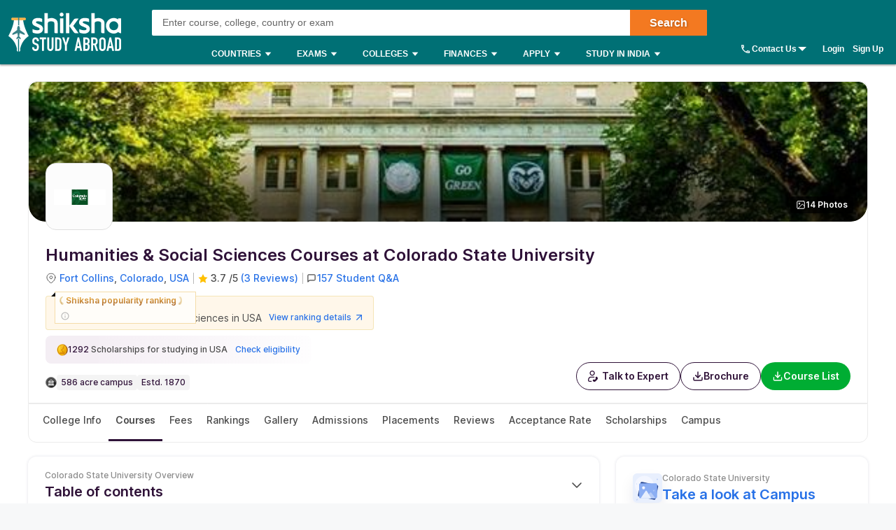

--- FILE ---
content_type: text/html; charset=utf-8
request_url: https://www.shiksha.com/studyabroad/usa/universities/colorado-state-university/courses/humanities-and-social-sciences-s
body_size: 109965
content:
<!Doctype html>
<html class="desktop" lang="en-in">
<head>
	<meta charset="utf-8"/>
	<meta http-equiv="X-UA-Compatible" content="IE=edge"/>
	<title id="seoTitle">Humanities & Social Sciences Courses at Colorado State University: Fees 2026, Eligibility, Requirements</title><meta name="keywords" content="humanities & social sciences courses at colorado state university, humanities & social sciences courses 2026 at colorado state university, colorado state university humanities & social sciences courses, colorado state university humanities & social sciences courses fees, colorado state university humanities & social sciences courses eligibility, colorado state university humanities & social sciences courses requirements"/><meta id="metaDescription" name="description" content="Explore Colorado State University Humanities & Social Sciences Courses with fees, cost, eligibility, admission process, requirements, ranking, and more."/><link id="canonicalUrl" rel="canonical" href="https://www.shiksha.com/studyabroad/usa/universities/colorado-state-university/courses/humanities-and-social-sciences-s"/><link rel="next" href="https://www.shiksha.com/studyabroad/usa/universities/colorado-state-university/courses/humanities-and-social-sciences-s-2"/><meta property="og:title" content="Humanities & Social Sciences Courses at Colorado State University: Fees 2026, Eligibility, Requirements"/><meta property="og:url" content="https://www.shiksha.com/studyabroad/usa/universities/colorado-state-university/courses/humanities-and-social-sciences-s"/><meta property="og:image" content="https://images.shiksha.com/mediadata/images/1549955324phpkh6Bg3.png"/><meta property="fb:app_id" content="185428988177601"/><meta name="twitter:card" content="summary_large_image"/><meta name="twitter:site" content="@Shiksha.com"/><meta name="twitter:title" content="Humanities & Social Sciences Courses at Colorado State University: Fees 2026, Eligibility, Requirements"/><meta name="twitter:description" content="Explore Colorado State University Humanities & Social Sciences Courses with fees, cost, eligibility, admission process, requirements, ranking, and more."/><meta name="twitter:url" content="https://www.shiksha.com/studyabroad/usa/universities/colorado-state-university/courses/humanities-and-social-sciences-s"/><meta name="twitter:image" content="https://images.shiksha.com/mediadata/images/1549955324phpkh6Bg3.png"/>
	<meta name="copyright" content="Shiksha.com">
	<meta http-equiv="Content-Type" content="text/html; charset=utf-8" />
	<meta name="viewport" content="width=device-width, initial-scale=1, maximum-scale=1"/>
	
	
	
	<meta name="referrer" content="no-referrer-when-downgrade" />
	<link rel="preconnect" href="//js.shiksha.ws"/>
	<link rel="preconnect" href="//css.shiksha.ws"/>
	<link rel="preconnect" href="//images.shiksha.ws"/>
	<link rel="preconnect" href="//images.shiksha.com"/>
    <link rel="dns-prefetch" href="//track.shiksha.com"/>
	<link rel="dns-prefetch" href="//www.google-analytics.com"/>
	<link rel="dns-prefetch" href="//www.googletagmanager.com"/>
	<link rel="dns-prefetch" href="//www.googletagservices.com"/>
	<link rel="preconnect" href="//js.shiksha.ws" />
	<link rel="preconnect" href="//css.shiksha.ws" />
	<link rel="preconnect" href="//images.shiksha.com" />
	<link rel="preconnect" href="//www.google-analytics.com">
	<link rel="preconnect" href="//www.googletagmanager.com">
	<link rel="preconnect" href="//www.googletagservices.com">
	<link rel="preconnect" href="//www.gstatic.com">
	<!-- <link rel="preconnect" href="https://fonts.gstatic.com" crossorigin>
	<link rel="preload" href="https://fonts.gstatic.com/s/inter/v12/UcC73FwrK3iLTeHuS_fvQtMwCp50KnMa1ZL7W0Q5nw.woff2" crossorigin> -->
	
    	<link rel="shortcut icon" href="https://images.shiksha.ws/public/images/faviconSA_v2.png"/>
	
	<link rel="preload" as="image" fetchpriority="high" href="https://images.shiksha.com/mediadata/images/1534237546phpTwyaBx_g.jpg">
	<link rel="preload" as="font" type="font/woff2" fetchpriority="high" href="https://images.shiksha.ws/pwa/public/fonts/inter/inter_allweights.woff2" crossorigin>
	<link data-chunk="CategoryTupleV3" rel="preload" as="style" href="https://js.shiksha.ws/pwa/public/js/CategoryTupleV3.1810ec9308f45edd92e1.css">
<link data-chunk="AcpWrapper" rel="preload" as="style" href="https://js.shiksha.ws/pwa/public/js/AcpWrapper.e15c48c2c759f935c425.css">
<link data-chunk="StreamPage" rel="preload" as="style" href="https://js.shiksha.ws/pwa/public/js/18586.79d1bf89a6b4e736f1b5.css">
<link data-chunk="StreamPage" rel="preload" as="style" href="https://js.shiksha.ws/pwa/public/js/StreamPage.f03ddc9008bb5a483851.css">
<link data-chunk="Icons" rel="preload" as="style" href="https://js.shiksha.ws/pwa/public/js/Icons.0bbf3c958b8ff69e91e3.css">
<link data-chunk="SATupleComponents" rel="preload" as="style" href="https://js.shiksha.ws/pwa/public/js/SATupleComponents.0685eeda1f1965501e48.css">
<link data-chunk="ListingRmcCTA" rel="preload" as="style" href="https://js.shiksha.ws/pwa/public/js/ListingRmcCTA.7d702f3a500a9c9295d5.css">
<link data-chunk="FreeCounsellingSuccesfulStudentWidget" rel="preload" as="style" href="https://js.shiksha.ws/pwa/public/js/FreeCounsellingSuccesfulStudentWidget.2e69870c84e7d3431e69.css">
<link data-chunk="OverAllReviewCard" rel="preload" as="style" href="https://js.shiksha.ws/pwa/public/js/22858.71a3fa6fda9de2376d7a.css">
<link data-chunk="OverAllReviewCard" rel="preload" as="style" href="https://js.shiksha.ws/pwa/public/js/OverAllReviewCard.b853b28bcf3784dda116.css">
<link data-chunk="AllChildLayoutv2" rel="preload" as="style" href="https://js.shiksha.ws/pwa/public/js/AllChildLayoutv2.555d71f34e6058a77876.css">
<link data-chunk="CarouselSlider" rel="preload" as="style" href="https://js.shiksha.ws/pwa/public/js/CarouselSlider.59c45d022d5af90a00e0.css">
<link data-chunk="AllChildLayoutv2" rel="preload" as="style" href="https://js.shiksha.ws/pwa/public/js/94206.5dbec6a87c772d4bf2f8.css">
<link data-chunk="UILPCommentsWrapper" rel="preload" as="style" href="https://js.shiksha.ws/pwa/public/js/12023.a92771cfc3d66d50fc42.css">
<link data-chunk="AllChildLayoutv2" rel="preload" as="style" href="https://js.shiksha.ws/pwa/public/js/47335.6fb84585a45a09647694.css">
<link data-chunk="AnACommon" rel="preload" as="style" href="https://js.shiksha.ws/pwa/public/js/83044.2d56ce4fc9845a17fd8e.css">
<link data-chunk="AllChildLayoutv2" rel="preload" as="style" href="https://js.shiksha.ws/pwa/public/js/93177.eba9827420fb831f1e0e.css">
<link data-chunk="AnACommon" rel="preload" as="style" href="https://js.shiksha.ws/pwa/public/js/AnACommon.97f75afaad71840d64ec.css">
<link data-chunk="AllChildLayoutv2" rel="preload" as="style" href="https://js.shiksha.ws/pwa/public/js/70009.e3462a6723e399da6389.css">
<link data-chunk="RHSComponents" rel="preload" as="style" href="https://js.shiksha.ws/pwa/public/js/RHSComponents.5d48b3a81757670d27b5.css">
<link data-chunk="AllChildLayoutv2" rel="preload" as="style" href="https://js.shiksha.ws/pwa/public/js/41488.42b6ad9edbfd9f215bb7.css">
<link data-chunk="GalleryV2" rel="preload" as="style" href="https://js.shiksha.ws/pwa/public/js/GalleryV2.c6f5112d287390e1802c.css">
<link data-chunk="AllChildLayoutv2" rel="preload" as="style" href="https://js.shiksha.ws/pwa/public/js/90735.8bd8a18249508f125627.css">
<link data-chunk="CommonRHSwidget" rel="preload" as="style" href="https://js.shiksha.ws/pwa/public/js/CommonRHSwidget.858330275d4d1aaf5890.css">
<link data-chunk="AllChildLayoutv2" rel="preload" as="style" href="https://js.shiksha.ws/pwa/public/js/49105.4d7b27ddc1a2a8cf8dd5.css">
<link data-chunk="SARHSwiddget" rel="preload" as="style" href="https://js.shiksha.ws/pwa/public/js/SARHSwiddget.6f6612816751972a8752.css">
<link data-chunk="AllChildLayoutv2" rel="preload" as="style" href="https://js.shiksha.ws/pwa/public/js/99891.bce7680c3c1a6f6c1d9a.css">
<link data-chunk="AllChildCommonWidgets" rel="preload" as="style" href="https://js.shiksha.ws/pwa/public/js/AllChildCommonWidgets.6ca246f14df27b3b884f.css">
<link data-chunk="AllChildPageMainV2" rel="preload" as="style" href="https://js.shiksha.ws/pwa/public/js/AllChildPageMainV2.306d4ec1193dff6b1008.css">
<link data-chunk="desktop_footer" rel="preload" as="style" href="https://js.shiksha.ws/pwa/public/js/desktop_footer.c8f3462e2d753382533c.css">
<link data-chunk="SAFooterChunk" rel="preload" as="style" href="https://js.shiksha.ws/pwa/public/js/SAFooterChunk.bb8f7c716aea39136ae3.css">
	<style type="text/css">
	  
	  /* @import "./variables.css"; */*{ margin:0; padding:0; border:0; box-sizing:border-box;}:root { font-size: 16px; /* variables for colors */ /* text colors */ /* --text-001: #2f1238; */ /* --N700: #353535; */ --text-label: #999999; /* --text-primary: #4a4a4a; */ /* --text-secondary: #202020; */ /* --text-inputLabel: #606060; */ /* --text-gray: #8a8a8a; */ --text-error: #f02849; /* --Secondary-Blue: #1e61e8; */ /* --text-primaryColor: #ffffff; */ --Blue-B100: #bacef8; /* --Blue-B200:#F3F6FF; */ /* --Green-Primary: #00ad33; */ /* --Green-Hover: #00943a; */ --text-gray002: #8993A4; /* --N200: #9F9F9F; */ /* --BG-dark: #2F1238; */ /* --N500: #606060; */ /* --N900: #2F1238; */ /* border colors */ /* --border-primary: #ececec; --border-secondary: #efefef; */ /* --N25: #F4F4F4; */ /* --Border-light:#E8E7E7; */ /* background colors */ /* --background-default: #fff; */ /* --background-primaryBtnColor: #00ad33; */ /* variables for font sizes */ /*--text-xlarge: 1.5rem; /*24px*/ /*--text-large: 1.25rem; /*20px*/ /*--text-xsmall: 0.75rem; /*12px*/ /*--text-small: 0.875rem; /*14px*/ /*--text-regular: 1rem; /*16px*/ /* variables for font weights */ /* --weight-light: 400; --weight-regular: 500; --weight-bold: 600; --weight-xbold: 700; */} #root a { text-decoration: none } /*heading css from h1-h6*/ h1,h2,h3,h4,h5, h6, .h1,.h2,.h3,.h4,.h5, .h6{color: #000;font-weight: 600;margin: 6px 0px 4px;} h1,.h1{font-size: 1.25rem;line-height: 1.625rem;} h2,.h2{font-size: 1rem;line-height: 1.375rem;} h3,.h3{font-size: 0.9375rem;line-height: 1.3125rem;} h4,.h4{font-size: 0.875rem;line-height: 1.3125rem;} h5,.h5{font-size: 0.8125rem;line-height: 1.1875rem;;} h6,.h6{font-size: 0.75rem;line-height: 1.125rem;} /* h1-h6 ends */ /* paragraphs typography text css */ .lead1{font-size: 0.75rem;line-height: 1.125rem;} em{font-style: normal;} strike, del {text-decoration: line-through;} u{text-decoration: underline;} strong{font-weight: 600;} .text-center{text-align: center;} /* .font-italic{font-style: italic;} .text-left {text-align: left;} .text-right {text-align: right;} .text-truncate {overflow: hidden;text-overflow: ellipsis;white-space: nowrap;} .text-lowercase {text-transform: lowercase;} .text-uppercase {text-transform: uppercase;} .text-capitalize {text-transform: capitalize;} */ /*ends*/ /*highlight background colors*/ /* .mark, mark {padding: .2rem;background-color: #FBEEB2;} */ .anchor-link{color: #008489;cursor: pointer;font-weight: 400;} /*ends*/ /*table typography*/ table, .table{display: table;border-collapse: collapse;width: 100%;border-radius: 2px;} table tr th{text-align: center;background-color: #003D5C;color: #fff;font-size: 0.9375rem;font-weight: 600;padding: 4px 8px 6px;line-height: 1.3125rem;border: 1px solid #003D5C;} table tr td{color: #000;text-align: left;background-color: #fff;border: 1px solid #003D5C;font-size: 0.875rem;padding: 6px 8px;line-height: 1.3125rem;} /*ends*/ /**cards css**/ .v2-card{padding: 12px;color: #fff;box-shadow: 0 2px 2px 0 rgba(0,0,0,0.16), 0 0 0 1px rgba(0,0,0,0.08);margin-bottom: 12px;} /*ends*/ /*list css*/ .list-unstyled{padding-left: 0;list-style: none;margin: 0px 0px 16px;} .list-circle{list-style: circle;}/*ends*/ /*CTA css*/ [type=button]:not(:disabled), [type=reset]:not(:disabled), [type=submit]:not(:disabled), button:not(:disabled) { cursor: pointer; } button, html [type=button], [type=reset], [type=submit] {-webkit-appearance: button;} .button{display:inline-block;cursor: pointer;font-weight:600;text-align:center;vertical-align:middle;-webkit-user-select:none;-moz-user-select:none;-ms-user-select:none;user-select:none;background-color:transparent;border:1px solid transparent;padding: 0px 10px;font-size:0.875rem;height: 34px;line-height: 32px;border-radius:2px;outline: none;white-space: nowrap;min-width: 90px;text-transform: capitalize;}	.button--orange{background-color: #F37921;border-color: #F37921;color: #fff;}	.button--blue{background-color: #1E90FF;border-color: #1E90FF;color: #fff;}	.button--teal{background-color: #008489;border-color: #008489;color: #fff;}	.button--purple{background-color: #663399;border-color: #663399;color: #fff;}	.button--crimson{background-color: #DC143C;border-color: #DC143C;color: #fff;}	.button--yellow{background-color: #FCC500;border-color: #FCC500;color: #000;} .button--green{background-color: #008a3b;border-color: #008a3b;color: #fff;}	.button--secondary{background-color: transparent;border: 1px solid #008489;color: #008489;}	.button--darkBlue, a.button--darkBlue{background-color: #0034A2;border: 1px solid #0034A2;color: #fff}	a.button--orange, a.button--blue{color: #fff !important;}	.button[disabled], .button.ebDisabled, .button.eaply-disabled, a.button.gfeedisabled{background-color: #D6D7D7;color: #666;pointer-events: none;border: 1px solid #D6D7D7;cursor: default;} /*ends*/ /*keyframes css*/ /* @keyframes primary-indeterminate-translate { 0%{-webkit-transform:translateX(-145.166611%);transform:translateX(-145.166611%)} 20%{-webkit-animation-timing-function:cubic-bezier(.5,0,.701732,.495819);animation-timing-function:cubic-bezier(.5,0,.701732,.495819);-webkit-transform:translateX(-145.166611%);transform:translateX(-145.166611%)} 59.15%{-webkit-animation-timing-function:cubic-bezier(.302435,.381352,.55,.956352);animation-timing-function:cubic-bezier(.302435,.381352,.55,.956352);-webkit-transform:translateX(-61.495191%);transform:translateX(-61.495191%)} to{-webkit-transform:translateX(55.444446%);transform:translateX(55.444446%)}	}	@keyframes primary-indeterminate-scale { 0%{-webkit-transform:scaleX(.08);transform:scaleX(.08)} 36.65%{-webkit-animation-timing-function:cubic-bezier(.334731,.124820,.785844,1);animation-timing-function:cubic-bezier(.334731,.124820,.785844,1);-webkit-transform:scaleX(.08);transform:scaleX(.08)} 69.15%{-webkit-animation-timing-function:cubic-bezier(.06,.11,.6,1);animation-timing-function:cubic-bezier(.06,.11,.6,1);-webkit-transform:scaleX(.661479);transform:scaleX(.661479)} to{-webkit-transform:scaleX(.08);transform:scaleX(.08)}	} */ /*ends*/ /*responsive content loader*/ .loader-ContDiv{margin-bottom: 12px;}.salry_dtlsblock .loader-ContDiv{padding-bottom: 12px;}#pageLoader{min-height: 800px;}.pageLoader2{height:4px;background:#dcdcdc;position:absolute;right:0;bottom:0;width:300px;top:0;left:0;margin:auto;border-radius:8px;z-index:5}/* .pageLoaderWrapper2{height:100%;display:flex;align-items:center;justify-content:center}.loaderv1_wrapper{overflow:hidden;position:relative;-webkit-transform:translateZ(0);transform:translateZ(0);-webkit-transition:opacity 250ms linear;transition:opacity 250ms linear;width:100%;opacity:1;height:4px}.loaderv1_wrapper-col{-webkit-animation:primary-indeterminate-translate 2s infinite linear;animation:primary-indeterminate-translate 2s infinite linear;-webkit-transition:none;transition:none;-webkit-transform:scaleX(0);transform:scaleX(0);box-sizing:inherit;height:100%;position:absolute;-webkit-transform-origin:top left;transform-origin:top left;width:100%}.inner_loaderv1{height:100%;position:absolute;width:100%;background:linear-gradient(90deg,#69EACB 0%,#22DDFE 19%,#6654F1 58%,#69EACB 100%);display:inline-block;-webkit-animation:primary-indeterminate-scale 2s infinite linear;animation:primary-indeterminate-scale 2s infinite linear} */._globalLoader {width: 300px;height: 4px;border-radius:4px;background: linear-gradient(90deg,#69EACB 5%,#22DDFE 10%,#6654F1 50%,#69EACB 100%) left -50px top 0/100px 20px no-repeat #d2d2d2; animation: _globalLoaderAnimation 1s infinite linear;}@keyframes _globalLoaderAnimation {100% {background-position: right -50px top 0}}/*ends*//*cta download broucher css with icon*/ a[cta-type='download_brochure'], button[cta-type='download_brochure']{position:relative;} a[cta-type='download_brochure'] i:before, button[cta-type='download_brochure'] i:before{background:url(https://images.shiksha.ws/pwa/public/images/pwa-header-mobile-v5.svg) no-repeat;background-position:-10px -61px;position:relative;width:28px;height:33px;top: -6px;margin-right: 5px;display: inline-flex;align-items: center;content: ''} a[cta-type='download_brochure'] span, button[cta-type='download_brochure'] span{display: inline-block;vertical-align: middle;position: relative;} a[cta-type='download_brochure'].ebDisabled i, button[cta-type='download_brochure'].ebDisabled i{display: none} button[cta-type='download_brochure'].ebDisabled span:before{width:0px;height:0px;} button[cta-type='download_brochure'].ebDisabled span{padding-left: 0px;}.vwd-clgInfo a[cta-type='download_brochure'] span, button[cta-type='download_brochure'] span{display: inline-block !important;margin-top: -25px;} a.blackLink{color:#000;} a.purpleLink{color:#2F1238;}/*end*//*global elipsis class*/.ellipsis{display: block;white-space: nowrap;overflow: hidden;text-overflow: ellipsis;}.fltlft{float:left}.fltryt{float:right}.clr:after,.clearFix:after{content:"";display:block;clear:both}/*end*/.arrow.rvrse:after { transform: rotate(45deg);margin-left: 9px;top: -2px;}.blackBox{position:relative}.fixedLeft{position:fixed;left:20px;bottom:110px;z-index: 9999;}.cross{background:#fff;color:#000;position:absolute;right:-12px;top:2px;box-shadow:0px 1px 10px 0 rgba(0,0,0,0.7);border-radius:50%;height:20px;height:28px;width:28px;text-align:center;line-height:30px;font-weight:600;font-size: 18px;cursor: pointer;}.textBox{background:#000;color:#fff;position:relative;border-radius:50%;padding:10px;width:110px;height:110px;text-align:center;box-shadow: 0px 1px 23px 0px rgba(0,0,0,0.5)}.textBox:before,.textBox:after{content:"";display:inline-block;width:30px;height:2px;background:#fff;position:absolute;text-align:center;left:50%;transform:translateX(-50%)}.textBox:before{top:15px}.textBox:after{bottom:15px}.textBox .arrow.right{margin-left: -2px;}i.right.arrow:after{margin: 0}.textBox .link {font-size: 12px;color:#0efbf3;}.textBox p{line-height: 14px;margin-top: 15px;}.inl-blk{display: inline-block;}.dropdown-primary:after, .clp .trnBtn:after, ul.seat-accrdn li a:after, ul.seat-accrdn li.open a:after, .naukri-img, .open-tick{background: url(https://images.shiksha.ws/pwa/public/images/pwa-header-mobile-v5.svg) no-repeat;}.loader-line.shimmer { color: transparent; background: #e9e9e9; background-image: linear-gradient(to right, #e9e9e9 0%, #d8d8d8 20%, #e9e9e9 40%, #e9e9e9 100%); background-repeat: no-repeat; background-size: 800px 104px; display: inline-block; position: relative; -webkit-animation-duration: 1s; -webkit-animation-fill-mode: forwards; -webkit-animation-iteration-count: infinite; -webkit-animation-name: placeholderShimmer; -webkit-animation-timing-function: linear;}.black-screen { position: fixed; left: 0px; top: 0px; width: 100%; height: 100%; right: 0px; bottom: 0px; background: rgba(0, 0, 0, 0.4); opacity: initial; z-index: 11111;}.arrow:after{ content:""; display:inline-block; width:6px; height:6px; border-bottom:2px solid #008489; border-right:2px solid #008489; margin:0 0 2px 9px; transform:rotate(-45deg)}.arrow.up:after { transform: rotate(-135deg); margin: 0px 0px -1px 5px;}.arrow.down:after { transform: rotate(45deg); margin: 0px 0px 2px 5px;}@-webkit-keyframes placeholderShimmer { 0% { background-position:-468px 0 } 100% { background-position:468px 0 }}.MSPGrid.D3.margin-dfp { grid-row-gap: 4px;}.MSPGrid{ display: grid; grid-template-columns: minmax(auto, 16.66%)minmax(auto, 16.66%)minmax(auto, 16.66%)minmax(auto, 16.66%)minmax(auto, 16.66%)minmax(auto, 16.66%); grid-column-gap: 12px; grid-row-gap: 16px; margin-bottom: 16px;}.MSPGrid.D6{ grid-template-columns: auto auto auto auto auto auto;}.MSPGrid.D5{ grid-template-columns: auto auto auto auto auto;}.MSPGrid.D4{ grid-template-columns: auto auto auto auto;}.MSPGrid.D3{ grid-template-columns: minmax(auto, 33%) minmax(auto,33%) minmax(auto,33%);}.MSPGrid.D2{ grid-template-columns: auto auto;}.MSPGrid > *{ width: 100%; margin: 0px;}.clamp2 { display: -webkit-box; -webkit-line-clamp: 2; -webkit-box-orient: vertical; overflow: hidden;}.clamp1 { display: -webkit-box; -webkit-line-clamp: 1; -webkit-box-orient: vertical; overflow: hidden;}.clamp3 { display: -webkit-box; -webkit-line-clamp: 3; -webkit-box-orient: vertical; overflow: hidden;}@media screen and (min-width:320px) and (max-width: 767px){ .MSPGrid{grid-template-columns: auto auto auto;} .MSPGrid.M4{ grid-template-columns: auto auto auto auto; } .MSPGrid.M3{ grid-template-columns: auto auto auto; } .MSPGrid.M2{ grid-template-columns: 1fr 1fr; } .MSPGrid.M1{ grid-template-columns: auto; }}@media only screen and (min-width: 1024px){ .v2-card{padding: 16px;margin-bottom: 16px;} .button--orange:hover{background-color: #DB6D1D;}	.button--blue:hover{background-color: #1C83E7;}	.button--teal:hover{background-color: #00777b;}	.button--purple:hover{background-color: #52287D;}	.button--crimson:hover{background-color: #CB0B32;}	.button--yellow:hover{background-color: #F1BE0B;}	.button--secondary:hover{background-color: #f0f6ff;}	.button--darkBlue:hover, a.button--darkBlue:hover{background-color: #285CCB;border: 1px solid #285CCB} a[cta-type='download_brochure'] span:before, button[cta-type='download_brochure'] span:before{background:url(https://images.shiksha.ws/pwa/public/images/pwa-header-mobile-v5.svg) no-repeat;background-position:-10px -61px;content:'';position:absolute;width:28px;height:33px;display:inline-block;left:0;margin-right: 5px;top: -1px} a[cta-type='download_brochure'] span, button[cta-type='download_brochure'] span{padding-left: 32px;} .vwd-clgInfo a[cta-type='download_brochure'] span, button[cta-type='download_brochure'] span{margin-top: 0;}}.ripple-container {position: absolute;left: 0;top: 0;height: 0;width: 0;pointer-events: none;overflow: hidden;}.ripple-effectv11 { background-color: rgba(0, 0, 0, 0.3); width: 100%; height: 100%; border-radius: 100%; position: absolute; -webkit-animation-name: ripple; animation-name: ripple; -webkit-animation-iteration-count: 1; animation-iteration-count: 1; -webkit-animation-duration: 1.2s; animation-duration: 1.2s; -webkit-transform: translateX(-50%) translateY(-50%); transform: translateX(-50%) translateY(-50%);}@-webkit-keyframes ripple { from { width: 0; height: 0; opacity: 1; } to { width: 500px; height: 500px; opacity: 0; }}@keyframes ripple { from { width: 0; height: 0; opacity: 1; } to { width: 500px; height: 500px; opacity: 0; }}._hide{display: none !important;}span.shortlistStar.course--shrtlst i.pwa-shrtlst-ico ,i.right--arrow { display: block; background: url(https://images.shiksha.ws/pwa/public/images/pwa-header-mobile-v6.svg) no-repeat; background-position: -388px -68px; width: 20px; height: 20px;}.shortlistStar { display: inline-flex !important; justify-content: center; border: 1px solid #d1d1d1; background: #fff; align-items: center; text-align: center; height: 32px; width: 32px; min-width: 32px; max-width: 32px; padding: 0px 6px; cursor: pointer; border-radius: 50px !important; margin-right: 7px;}.shortlistStar > .pwa-shrtlst-ico.active { background-position: -368px -68px !important;}.cat-menu a.cat-head[href*="/career-aptitude-test"]:after,a.flasyNew:after, .right-menu span#bellIcon:after { content: "New"; color: #fff; background: rgba(255, 39, 20, 0.9); padding: 1px 4px; border-radius: 2px; font-size: 9px; line-height: 12px; position: relative; top: -6px; margin-left: 2px; white-space: nowrap;}.right-menu span#bellIcon{overflow: visible;}.right-menu span#bellIcon:after{ top: -10px; right: -5px;}li.g_lev1 > a[lang="Shiksha Online"] .spaceWrpr:before { content: ""; display: inline-block; width: 0px; height: 0px; border: 6px solid #137076; position: absolute; right: -6px; top: -2px; transform: rotate(45deg); z-index: 1;}li.g_lev1 > a[lang="Shiksha Online"] .spaceWrpr:after { font-style: normal; background: #2F80ED; padding: 4px 16px 3px 6px; border-radius: 2px; color: #fff; font-size: 10px; text-transform: uppercase; font-weight: 600; line-height: 10px; position: relative; overflow: hidden; top: -10px; margin-left: -20px; content: "New";}.flx-box{ display: flex;}.flx-box-sb{ display: flex; justify-content: space-between;}.iflx-box{ display: inline-flex;}.cA{ justify-content: center;}.mA{ align-items: center;}.bA{align-items: baseline;}.disable-scroll { overflow: hidden; position: fixed; left: 0; right: 0;}.move_layer{ z-index: 10001;}.anchorArrow{ background: url(https://images.shiksha.ws/pwa/public/images/ULP_Sprite.9e0bc1fb.svg) -64px -47px no-repeat; width: 16px; height: 14px; display: inline-block; position: relative; top: 0px; left: 2px; vertical-align: middle; cursor: pointer; color: #1048c3;}/*footer common part*/.footSiteUtils.flx-box { color: #fff;}label.utilHead { display: block; font-size: 14px; font-weight: 600;}.futCol { display: inline-flex; flex-direction: column; align-items: flex-start; width: 20%; justify-content: flex-end; line-height: 16px;}i.futLogo { /* background: url(/pwa/public/images/futSprite.svg); */ background: url(https://images.shiksha.ws/pwa/public/images/nGNB.svg); display: inline-block; width: 171px; height: 58px; background-position: -7px -77px;}i.futLogo.abroad { background-position: -7px -0px; height: 64px;}.touchBox { background: rgba(255,255,255,0.2); border-radius: 50px; padding: 12px; display: inline-flex; margin-top: 9px; font-size: 12px; align-items: center;}.touchBox:hover { background: rgba(255,255,255,0.4);}.footSiteUtils.flx-box { padding-top: 40px; background: #2A2A2A;}.touchBox a { color: #fff; line-height: 12px;}i.futIcnMail, i.futIcnWrite,i.futIcnWhatsapp { background: url(https://images.shiksha.ws/pwa/public/images/nGNB.svg); display: inline-block; width: 12px; height: 12px; margin-right: 4px;}i.futIcnMail{ background-position: -204px -102px;}i.futIcnWrite { background-position: -204px -102px;}i.futIcnWhatsapp { background-position: -224px -102px;}i.futNaukriLOgo { /* background: url(/pwa/public/images/futSprite.svg); */ background: url(https://images.shiksha.ws/pwa/public/images/nGNB.svg); display: inline-block; width: 104px; height: 14px; background-position: -182px -124px; margin: 0px 3px 0px 2px;}.i-flx-box.naukBox { font-size: 12px; line-height: 12px;}i.FutgoToTop { /* background: url(/pwa/public/images/futSprite.svg); */ background: url(https://images.shiksha.ws/pwa/public/images/nGNB.svg); display: none; width: 46px; height: 48px; background-position: -275px -7px;position: fixed; bottom: 85px; right: 50px;}a.futSocialA { margin-top: 16px; width: 26px; height: 24px; margin-right: 6px; display: inline-block; /* background: url(/pwa/public/images/futSprite.svg); */ background: url(https://images.shiksha.ws/pwa/public/images/nGNB.svg);}.futSocial{ line-height: 16px;}.futLogoBox { display: inline-flex;}a.futSocialA.fb { background-position: -182px -15px;}a.futSocialA.Youtube { background-position: -211px -15px;}a.futSocialA.twit { background-position: -240px -15px;}a.futSocialA.insta { background: none; margin-right: 8px;}a.futSocialA.fb:hover { background-position: -182px -45px;}a.futSocialA.Youtube:hover { background-position: -211px -45px;}a.futSocialA.twit:hover { background-position: -240px -45px;} .Footer_InstagramIcon {background: url(https://images.shiksha.ws/pwa/public/images/instagram.svg) no-repeat;display: inline-block;width: 26px;height: 28px;background-position: 0 0;position: relative;top: 4px;margin-left: 3px;}.Footer_InstagramIcon:hover { background: url(https://images.shiksha.ws/pwa/public/images/instagram_hover.svg) no-repeat;}.n-footer4 { padding: 12px 0px; background-color: #121212;}ul.legalLinkList li { white-space: nowrap; font-size: 12px;}ul.legalLinkList a { color: #a6a6a6;}ul.legalLinkList a:hover{ color: #fff;}ul.legalLinkList li:after { display: inline-block; width: 4px; height: 4px; background: #666; border-radius: 100%; content: ""; margin-left: 5px; margin-right: 5px;}ul.legalLinkList li:last-child:after { content: none;}.n-tradeMarkFotr p{	font-size:12px;	color:#a6a6a6;	display:block;	font-weight:400}@media screen and (min-width:320px) and (max-width:767px) { .footSiteUtils.flx-box { flex-wrap: wrap; padding: 16px; background: #2A2A2A; } .futCol { width: auto; padding: 20px 0px; margin-right: 12px; } .futCol:first-child,.futCol:last-child { width: 100%; padding: 0; } div.airclogo{ /* background: url(https://images.shiksha.ws/pwa/public/images/AIRC-Logo.png) no-repeat 0 0; */ display: inline-block; width: 64px; height: 64px; background-position: center center; } .AircLogo_Div{ width:130px; text-align: center; } p.textPosition{ text-align: center; /* width: 64px; */ margin-top: 3px; font-size:12px; } .futCol.flx-box_airc{ flex-direction: row; align-items: flex-start; justify-content: space-between; margin-right:0; } div.AircLogo_Div p a{ color: white; } .container.flx-box-sb { flex-direction: column; } .n-footer4 { padding: 12px; } .scroll-state { padding-bottom: 58px; } ul.legalLinkList.flx-box { flex-wrap: wrap; margin-bottom: 12px; } /* .virtual_webinarDiv a{display: inline-block;width:125px;} */}a.back-toTop{display:flex;flex-direction: column;height: 36px; align-items:center;justify-content: center; background:#2a2a2a;cursor:pointer;position: relative;color:#fff}a.back-toTop:after{content:'Top of Page';display:inline-block;text-transform: uppercase;font-size: 12px;font-weight: 600;}a.back-toTop:before{content:'';display:inline-block;width:0px;height:0px;border:4px solid transparent;border-color: transparent transparent #fff;}.overlay-bg{ background: rgba(32, 32, 32, 0.7);}.pt-20{ padding-top: 20px; }.p-15{ padding: 15px;}/*for chatbot registration*/.mmpWraper{background: rgba(0,0,0,0.3);}/* .virtual_webinarDiv{	position:sticky;	top:0;	background-color: #f37316;	color:#fff;	z-index: 999;	padding:10px;	text-align: center; font-weight: 600; font-size: 14px; line-height: 18px;}.virtual_webinarDiv a{	color: #fff;	background: #1048c3;	display: inline-block;	padding: 2px 4px;} */
	  html{	-webkit-font-smoothing:antialiased;	-moz-osx-font-smoothing:grayscale;	font-family:Arial,sans-serif;}body{	font-size: 0.875rem;	line-height: 1.3125rem;	background: rgba(241,242,244,.51);	overflow-y: scroll;}.pwa_pagecontent {padding: 16px 0 0;}/*frame styling changed UI-216*/.pwa_container{	width:1170px;	margin:0 auto}.pwa_container.ctp_v2_container {	width:1250px;	margin:0 auto;	display: flex;	flex-direction: column;	justify-content: center;}.pwa_container:after{	content:"";	display:block;	clear:both}.pwa-columns-wrapper {	display: flex;}.pwa_leftCol{	width:70%;	float:left;	padding-right:10px}.pwa_rightCol{	width:30%;	float:right;	padding-left:10px}.pwa_pagecontent section, .ilup.courseChildPage.pwa_admission .pwa_pagecontent .ilp section {margin-bottom: 16px;box-shadow: 0 2px 2px 0 rgba(0, 0, 0, 0.16), 0 0 0 1px rgba(0, 0, 0, 0.08);background: #fff;}.pwa_pagecontent ._container {position: relative;font-size: 0.875rem;color: #000;padding: 0;}.pwa_pagecontent ._subcontainer, ._subcontainer { padding: 12px 16px;}.ilup.courseChildPage.pwa_admission .pwa_pagecontent section{margin-bottom: 16px;box-shadow: none;background-color: transparent;}.sectionalWrapperClass { padding: 24px;}.block{display: block;}.inline{display:inline;}.inline-block{display: inline-block;}.relative{position: relative;}.absolute{position: absolute;}.static{position: static;}/* whatsapp icon css */a.whatsappIconD {	display: inline-flex;	width: auto;	padding: 0;	font-size: 12px;	justify-content: center;	align-items: center;	line-height: 1.2;	float: right;	/* margin: -8px 12px 0 0; */}.gnb-container a.whatsappIconD {	display: none;}a.whatsappIconD svg {	min-width: 24px;	max-width: 24px;	max-height: 24px;}a.whatsappIconD span {	display: block;}a.whatsappIconD strong {	font-weight: 600;}/* whatsapp icon css ends here */.n-headerP *,footer *{	-webkit-box-sizing:border-box;	-moz-box-sizing:border-box;	box-sizing:border-box}.n-headerP ol,ul,footer ol,footer ul{	list-style:none}.n-headerP input:focus{	outline:0}.n-headerP a,.n-headerP a:hover,footer a,footer a:hover{	outline:0;	text-decoration:none}article,aside,footer,header,hgroup,main,nav,section{	display:block}strong{	font-weight:600}a{	color: #008489; text-decoration: none;}a[data-link]{	cursor: pointer;}.rowL{	margin-left:-20px;	margin-right:0}.rowR{	margin-left:0;	margin-right:-20px}.row:after,.row:before{	content:"";	clear:both;	display:table}.container{	padding-right:16px;	padding-left:16px;	margin-right:auto;	margin-left:auto;	-webkit-box-sizing:border-box;	-moz-box-sizing:border-box;	box-sizing:border-box}@media(min-width: 768px) {	.container	{ width:750px	}}@media(min-width: 992px) {	.container	{ width:928px	}}@media(min-width: 1200px) {	.container	{ width:928px	}}/*Global Pwa Icon*/.pwaIcon{background:url(https://images.shiksha.ws/pwa/public/images/pwa-header-mobile-v5.svg) no-repeat}/*breadcrumbs home css*/.pwa_breadcumbs .pwaIcon,.breadcrumb_v1 .pwaIcon{display: inline-block;width: 18px;height: 16px;}.pwa_breadcumbs .homeType1,.breadcrumb_v1 .homeType1{background-position: -397px -27px;}.pwa_breadcumbs .homeType2,.breadcrumb_v1 .homeType2{background-position: -377px -27px}#wrapperMainForCompleteShiksha{	min-width:1250px;	overflow-x:auto}#wrapperMainForCompleteShiksha.onlineForm{	overflow-x:hidden!important}.n-row{	margin-right:-16px;	margin-left:-16px}.col-xs-1,.col-sm-1,.col-md-1,.col-lg-1,.col-xs-2,.col-sm-2,.col-md-2,.col-lg-2,.col-xs-3,.col-sm-3,.col-md-3,.col-lg-3,.col-xs-4,.col-sm-4,.col-md-4,.col-lg-4,.col-xs-5,.col-sm-5,.col-md-5,.col-lg-5,.col-xs-6,.col-sm-6,.col-md-6,.col-lg-6,.col-xs-7,.col-sm-7,.col-md-7,.col-lg-7,.col-xs-8,.col-sm-8,.col-md-8,.col-lg-8,.col-xs-9,.col-sm-9,.col-md-9,.col-lg-9,.col-xs-10,.col-sm-10,.col-md-10,.col-lg-10,.col-xs-11,.col-sm-11,.col-md-11,.col-lg-11,.col-xs-12,.col-sm-12,.col-md-12,.col-lg-12{	position:relative;	min-height:1px;	padding-right:16px;	padding-left:16px;	-webkit-box-sizing:border-box;	-moz-box-sizing:border-box;	box-sizing:border-box}.col-xs-1,.col-xs-2,.col-xs-3,.col-xs-4,.col-xs-5,.col-xs-6,.col-xs-7,.col-xs-8,.col-xs-9,.col-xs-10,.col-xs-11,.col-xs-12{	float:left}.col-lg-1,.col-lg-2,.col-lg-3,.col-lg-4,.col-lg-5,.col-lg-6,.col-lg-7,.col-lg-8,.col-lg-9,.col-lg-10,.col-lg-11,.col-lg-12{	float:left}.col-lg-12{	width:100%}.col-lg-11{	width:91.66666667%}.col-lg-10{	width:83.33333333%}.col-lg-9{	width:75%}.col-lg-8{	width:66.66666667%}.col-lg-7{	width:58.33333333%}.col-lg-6{	width:50%}.col-lg-5{	width:41.66666667%}.col-lg-4{	width:33.33333333%}.col-lg-3{	width:25%}.col-lg-2{	width:16.66666667%}.col-lg-1{	width:8.33333333%}.fLeft{	float:left}.fRight{	float:right}.clr{	clear:both;	display:block;	height:0;	width:100%;	margin: 0;}.wrapper{	max-width:928px;	width:100%;	margin:auto;	background:#fff;	border-left:1px solid #efefef;	border-right:1px solid #efefef}/* .h1{	color:#404041;	font-size:24px;	font-weight:600}.h2{	color:#404041;	font-size:19px;	font-weight:600}.h3{	color:#6d6e70;	font-size:19px;	font-weight:600} */.p1{	color:#404041;	font-size:14px;	font-weight:100}.p2{	color:#808184;	font-size:14px;	font-weight:400}.p3{	color:#404041;	font-size:14px;	font-weight:700}.p4{	color:#808184;	font-size:12px;	font-weight:400}.a1{	color:#231f20;	font-size:14px;	font-weight:400}.a2{	color:#05828d;	font-size:14px;	font-weight:400}.a3{	color:#808184;	font-size:14px;	font-weight:400}.icons{	background-image:url(https://images.shiksha.ws/pwa/public/images/desktop/shiksha-icons-sprite-6.png);	background-repeat:no-repeat;	display:inline-block}.ic_social-share { background-position: -447px 0px; height: 24px; width: 24px;}.ic_down{	width:9px;	height:5px;	background-position:0 0}.ic_student{	width:16px;	height:17px;	background-position:-231px 0}.ic_shorlist{	width:14px;	height:13px;	background-position:0 -21px}.ic_shorlisted{	width:14px;	height:13px;	background-position:0 -39px}.ic_broucher{	width:9px;	height:12px;	background-position:-19px -20px}.ic_checkdisable1{	width:12px;	height:12px;	background-position:-39px -22px}.ic_checkenable1{	width:12px;	height:12px;	background-position:-55px -22px}.ic_radiodisable1{	width:12px;	height:12px;	background-position:-251px 0}.ic_radioenable1{	width:12px;	height:12px;	background-position:-266px 0}.ic_right{	height:9px;	width:5px;	background-position:-2px -9px}.ic_left-gry{	height:9px;	width:5px;	background-position:-81px -21px}.ic_right-gry{	height:9px;	width:5px;	background-position:-71px -21px}.ic_fac_library{	height:15px;	width:17px;	background-position:-14px 0}.ic_fac_wifi{	height:15px;	width:20px;	background-position:-38px 0}.ic_fac_lab{	height:15px;	width:13px;	background-position:-63px 0}.ic_fac_room{	height:15px;	width:23px;	background-position:-82px 0}.ic_fac_food{	height:15px;	width:13px;	background-position:-112px 0}.ic_fac_medical{	height:15px;	width:17px;	background-position:-132px 0}.ic_fac_play{	height:15px;	width:16px;	background-position:-155px 0}.ic_fac_gym{	height:14px;	width:25px;	background-position:-177px 0}.ic_fac_transport{	height:15px;	width:18px;	background-position:-206px 0}.ic_logo{	height:58px;	width:140px;	background-position:-253px -55px;	position:static;	/* bottom:0;	left:36px */}.ic_logo_prefix{	width:30px;	height: 58px;	background-position:-221px -55px;	display:inline-block;	position:static;	opacity:1;}.centerWrap { position: relative; width: 100%; max-width: 844px;}.ic_logo2{	height:30px;	width:118px;	background-position:-33px -140px}.ic_search_gry{	height:17px;	width:17px;	background-position:-103px -43px}.ic_search_whte{	height:17px;	width:17px;	background-position:-126px -43px}.ic_head_shorlist{	height:25px;	width:27px;	background-position:-36px -44px}.ic_head_shorlisted{	height:25px;	width:27px;	background-position:-70px -44px}.ic_head_shorlist1x{	height:19px;	width:21px;	background-position:-246px -23px;	position:absolute;	left:-4px;	top:-4px}.ic_head_shorlisted1x{	height:16px;	width:18px;	background-position:-270px -25px;	position:absolute;	left:-3px;	top:-2px}.ic_dropdownsumo{	height:6px;	width:14px;	background-position:-320px -30px}.ic_search2x{	height:22px;	width:23px;	background-position:-153px -43px}.ic_close1{	height:20px;	width:20px;	background-position:-333px -23px}.ic_featdTxt{	height:59px;	width:12px;	background-position:-1px -263px}.ic_sldr_nxt{	width:6px;	height:8px;	background-position:-293px 0}.ic_sldr_prv{	width:6px;	height:8px;	background-position:-284px 0}.ic_profilepage{	height:16px;	width:16px;	background-position:-304px 0}.ic_fb{	height:32px;	width:32px;	background-position:0 -187px}.ic_fb2{	height:32px;	width:32px;	background-position:0 -219px}.ic_tw{	height:32px;	width:32px;	background-position:-39px -187px}.ic_tw2{	height:32px;	width:32px;	background-position:-39px -219px}.ic_gp{	height:32px;	width:32px;	background-position:-78px -187px}.ic_gp2{	height:32px;	width:32px;	background-position:-78px -219px}.n-lognSgnBx > span.share-shiksha { padding: 0px 12px 0px 0px; margin-top: -4px;}.share-shiksha > a{	display: block;	cursor: pointer;}.btn_orangeT1{	font-weight:700;	font-size:14px;	color:#fff!important;	background-color:#fbb54e;	cursor:pointer;	padding:6px 15px;	display:inline-block;	border:0}.btn_orangeT1:hover{	text-decoration:none;	color:#fff;	background-color:rgba(251,181,78,0.75)} i.rpnewTag { font-style: normal; background: #2F80ED; padding: 4px 16px 3px 6px; border-radius: 2px; color: #fff; font-size: 10px; text-transform: uppercase; font-weight: 600; line-height: 10px; position: relative; overflow: hidden; margin-left: 16px; } i.rpnewTag:after {content: "";display: inline-block;width: 0px;height: 0px;border: 6px solid #fff;position: absolute;right: -6px;top: 3px;transform: rotate(45deg);} .flx-box { display: flex; } .mA { align-items: center; } .rightPannelY21 { position: absolute; width: 80%; max-width: 420px; height: 100%; right: 0px; background: #fff; } .rpY21Head { height: 100px; position: relative; background: #007075; color: #fff; } strong.rpY21UserName { font-size: 16px; line-height: 18px; } .rpY21ImgBox { margin-right: 8px; border-radius: 50%; overflow: hidden; } .rpY21HeadPPBox { height: 100%; padding: 16px; } span.rpY21Logout { font-size: 14px; line-height: 16px; position: absolute; bottom: 16px; right: 16px; cursor: pointer; } ul.rpY21LinkList { list-style: none; } a.rpY21MLink { display: block; cursor: pointer; padding: 16px; border-bottom: 1px solid #d2d2d2; font-size: 14px; line-height: 16px; }@-moz-keyframes three-quarters-loader {	100%	{ -moz-transformtransform-moz-transform:rotate(0) rotate(0) rotate(360deg); transform:rotate(360deg)	}}@-webkit-keyframes three-quarters-loader {	100%	{ -webkit-transformtransform-webkit-transform:rotate(0) rotate(0) rotate(360deg); transform:rotate(360deg)	}}@keyframes three-quarters-loader {	100%	{ -moz-transform-ms-transform-webkit-transformtransform-moz-transform:rotate(0) rotate(0) rotate(0) rotate(0) rotate(360deg); -ms-transform:rotate(360deg); -webkit-transform:rotate(360deg); transform:rotate(360deg)	}}.three-quarters-loader:not(:required){	border:4px solid #fff;	border-right-color:transparent;	border-radius:24px;	box-sizing:border-box;	display:inline-block;	position:relative;	overflow:hidden;	text-indent:-9999px;	width:48px;	height:48px;	position:fixed;	left:50%;	top:40%;	margin-left:-24px;	margin-top:-24px;	-moz-animation:three-quarters-loader 800ms infinite linear;	-webkit-animation:three-quarters-loader 800ms infinite linear;	animation:three-quarters-loader 800ms infinite linear}.loader-Small:not(:required){	border:2px solid #fff;	border-right-color:transparent;	border-radius:24px;	box-sizing:border-box;	display:inline-block;	overflow:hidden;	text-indent:-9999px;	-moz-animation:three-quarters-loader 800ms infinite linear;	-webkit-animation:three-quarters-loader 800ms infinite linear;	animation:three-quarters-loader 800ms infinite linear;	width:24px;	height:24px;	position:absolute;	left:50%;	top:50%;	margin-left:-12px;	margin-top:-12px}.head-advrtsmnt{	background-color:#d0d2d3}.head-advrtsmnt .advrtsmntBx{	margin:auto;	max-width:750px;	padding:8px 0 2px;	cursor:pointer}.homePageBannerOvrly{	position:absolute;	left:0;	bottom:0;	right:0;	height:85px;	background:url([data-uri]?EiIGhlaWdodD0iMSIgZmlsbD0idXJsKCNncmFkLXVjZ2ctZ2VuZXJhdGVkKSIgLz4KPC9zdmc+);	background:-moz-linear-gradient(top,rgba(0,0,0,0) 0,rgba(0,0,0,0.65) 49%,rgba(0,0,0,0.83) 100%);	background:-webkit-gradient(linear,left top,left bottom,color-stop(0,rgba(0,0,0,0)),color-stop(49%,rgba(0,0,0,0.65)),color-stop(100%,rgba(0,0,0,0.83)));	background:-webkit-linear-gradient(top,rgba(0,0,0,0) 0,rgba(0,0,0,0.65) 49%,rgba(0,0,0,0.83) 100%);	background:-o-linear-gradient(top,rgba(0,0,0,0) 0,rgba(0,0,0,0.65) 49%,rgba(0,0,0,0.83) 100%);	background:-ms-linear-gradient(top,rgba(0,0,0,0) 0,rgba(0,0,0,0.65) 49%,rgba(0,0,0,0.83) 100%);	background:linear-gradient(to bottom,rgba(0,0,0,0) 0,rgba(0,0,0,0.65) 49%,rgba(0,0,0,0.83) 100%);	filter:progid: DXImageTransform.Microsoft.gradient(startColorstr='#00000000',endColorstr='#d4000000',GradientType=0)}.global-wrapper{	max-width:928px;	z-index:99;	width:100%;	height:40px;	margin:auto;	position:absolute;	left:50%;	margin-left:-464px}.global-wrapper *{	padding:0;	margin:0;	box-sizing:border-box;	-moz-box-sizing:border-box;	-webkit-box-sizing:border-box;	-ms-box-sizing:border-box}.nav .g_lev1{	float:left}.nav .g_lev1 a{	text-decoration:none}.nav .g_lev1 a.pntr{	cursor:pointer!important}.nav .g_lev1 > a{	display:block;	position:relative;	padding:0 25px;	font-size:14px;	line-height:40px;	font-weight:700;	text-decoration:none;	color:#05808b;	text-transform:uppercase;	font-weight:700}.nav .g_lev1.active > a{	color:#f9b34e}.nav .g_lev1:hover > a{	color:#f9b34e}.g_lev1 .submenu{	width:100%;	position:absolute;	left:0;	right:0;	display:none}.g_lev1.active .submenu{	display:block}.submenu .g_lev2{	max-width:244px;	background-color:#fff;	padding-bottom:20px;	box-shadow:0 3px 5px rgba(0,0,0,0.24)}.g_lev2 > li > a{	display:block;	float:none;	color:#6d6e70;	font-weight:600;	text-transform:capitalize;	font-size:14px;	line-height:40px;	padding:0 30px;	border-left:4px solid #fff;	border-bottom:1px solid #ececec;	height:40px;	overflow-y:hidden}.g_lev2 > li.activee > a{	background:#f9f9f9;	color:#f9b34e;	border-left:4px solid rgba(0,0,0,0)}.g_lev2 > li:last-child > a{	border-bottom:0 solid #ececec}.submenu2{	position:absolute;	left:241px;	top:0;	background:#f9f9f9;	display:none;	border-left:1px solid #e5e6e7;	box-shadow:3px 3px 5px rgba(0,0,0,0.24);	padding-top:1px}.submenu .g_lev2 > li.activee .submenu2{	display:block}.g_lev2 .submenu2 table{	border-spacing:0}.g_lev2 .submenu2 table tr td{	vertical-align:top;	position:relative}.g_lev2 .submenu2 table tr td:last-child ul{	min-width:166px}.g_lev2 .submenu2 table tr td::after{	content:'';	position:absolute;	right:0;	top:0;	bottom:0;	background-color:#e5e6e7;	width:1px}.g_lev2 .submenu2 table tr td:last-child:after{	content:none}.g_lev3{	margin-bottom:20px}.g_lev3 li{	padding:0 40px 0 32px}.g_lev3 li a{	color:#6d6e70;	font-weight:400;	font-size:12px;	padding:5px 0;	display:inline-block;	line-height:18px}.g_lev3 li a:hover{	color:#f39543}.g_lev3 li:first-child{	padding-top:6px}.g_lev3 li.head_cours{	color:#404041;	padding-bottom:13px;	padding-top:10px;	font-size:12px;	font-weight:700}.submenu2 div.head_cours{	color:#404041;	font-size:12px;	font-weight:700;	padding:15px 40px 0 23px;	line-height:18px}.g_lev3 li.head_cours-sub{	color:#404041;	padding-bottom:5px;	padding-top:6px;	font-size:12px;	font-weight:600;	line-height:30px}.global-wrapper li a.linkk{	color:#008489}.menu-overlay{	position:fixed;	left:0;	right:0;	top:0;	bottom:0;	background-color:rgba(0,0,0,0.4);	display:none;	z-index:98;	width:100%}.scroll-nav{	max-height:212px;	overflow-y:auto}.clr{	clear:both;	display:block;	height:0;	width:100%}._gnb-sticky#_globalNav{	position:fixed;	top:0;	left:0;	right:0;	min-width:1250px}.counsellingTab{	width:560px}.nav-othercourses .submenu .g_lev2{	max-width:315px}.nav-othercourses .submenu .g_lev2 > li{	background:#fff}.nav-othercourses .submenu2{	left:315px}.submenu2{	box-shadow:2px 2px 2px rgba(0,0,0,0.24)}.submenu2:after{	content:"";	position:absolute;	left:-1px;	top:-3px;	height:3px;	width:0;	background-color:#f9b34e}.submenu .g_lev2{	box-shadow:-2px 2px 2px rgba(0,0,0,0.24)}.shiksha-navCut{	top:74px;	height:7px;	position:absolute;	transition:left 200ms linear 0;	-webkit-transition:left 200ms linear 0;	-moz-transition:left 200ms linear 0;	-ms-transition:left 200ms linear 0;	width:12px;	display:none}.shiksha-navCut:after{	border:medium solid transparent;	bottom:-1px;	content:" ";	height:0;	pointer-events:none;	position:absolute;	width:0;	border-bottom-color:#f9b34e;	border-width:7px}header{	z-index:99;	position:relative}.global-wrapper{	height:auto}.n-headerP{	padding:0 12px;	background-color:#007075;	box-shadow:0 2px 2px rgba(0,0,0,0.3);	-webkit-box-shadow:0 2px 2px rgba(0,0,0,0.3);	-moz-box-shadow:0 2px 2px rgba(0,0,0,0.3);	height:92px;	position:static;	min-width:1250px;	transition:all .3s linear;	/* transform: scale(1) */}.n-headerP._gnb-sticky .n-logo {	transform: scale(0.8);	transition:all .3s linear;}.n-headerP._gnb-sticky._gnb-toggle-anim .n-logo{	transform: scale(1);	transition:all .3s linear;}/* .n-headerP.innerpage-header{	position:static} */.n-header{	max-width:1330px;	display: flex; justify-content: space-between; align-items: flex-end; height: 100%;	margin: 0 auto;}.n-logo{	position: static; margin: 0!important; height: 100%;	width:175px;}/* .abroad-n-logo a{left:-10px;} */.n-logo a{	cursor:pointer;	width:175px;	display: inline-flex; position: static; height: 100%; align-items: center;}.n-headShortlst a{	display:block}.n-headShortlst a p{	position:absolute;	top:-13px;	left:7px;	color:#b8d2d3;	font-size:11px;	font-weight:600;	margin: 0;}.nShorlstd a{	cursor:pointer;	color:#fff;	font-size:12px;	font-weight:600;	position: initial;}.n-lognSgnBx{	/* float:right;	right:22px;	font-size:12px;	color:#fff;	line-height:14px;	position:absolute;	z-index:0;	transition:all .2s linear; */	/* bottom: 2px;	height:28px; */}.n-lognSgnBx > span{	float:left;	position:relative;	padding-left:20px}.n-lognSgnBx > .n-loginSgnup2{	padding-left:35px;	height:29px}.n-loginSgnup a,.ask-shiksha a{	color:#fff;	font-size:12px;	cursor:pointer;	line-height:14px;	display:inline-block;	font-weight:600;	position: initial;}.n-loginSgnup a:last-child{	padding-right:0}.n-loginSgnup a:first-child{	border-right:1px solid #fff}.n-loginSgnup a:hover{	color:#fff}.n-loginSgnup2{	display:block;	margin-left:12px;	max-width:115px;	position:relative;	padding-left:35px;	width: 100%;	float: right;	margin-top: 26px;}.n-loginSgnup2 a.n-username{	font-size:12px;	cursor:pointer;	font-weight:600;	width:60px;	text-overflow:ellipsis;	white-space:nowrap;	overflow:hidden;	display:inline-block;	color: #fff;	padding-right:11px}.n-loginSgnup2 a.n-username:hover{	color:#fff}.n-loginSgnup2 a.n-username-icon{	cursor:pointer;	padding-right:12px;	margin-left:16px;	display:inline-block;	border-right:0 solid #00a5b5;	position:relative;	top:0;	padding-bottom:12px;	display:none}.n-loginSgnup2:hover .n-profileBx{	-webkit-transform:perspective(1300px) rotateX(0);	opacity:1;	transform:perspective(1300px) rotateX(0);	opacity:1;	display:inline-block!important}.n-loginSgnup2 .n-profileBx{	-webkit-transform:perspective(1300px) rotateX(-90deg);	transform:perspective(1300px) rotateX(-90deg);	opacity:0;	display:none!important}.n-loginSgnup2 .n-profileBx > a{	background:#fff}.n-loginSgnup2 .n-profileBx > a:hover{	background:#f9f9f9}.slideOpen,.slideClose{	-webkit-transform-origin:50% 0 0;	transform-origin:50% 0 0;	-webkit-transition:-webkit-transform .3s,opacity .3s;	transition:transform .3s,opacity .3s}.n-profileBx{	padding:0;	position:absolute;	width:220px;	box-shadow:0 5px 2px rgba(0,0,0,0.12);	-webkit-box-shadow:0 5px 2px rgba(0,0,0,0.12);	-moz-box-shadow:0 5px 2px rgba(0,0,0,0.12);	top:28px;	right:-12px;	text-align:left}.n-profileBx a{	font-size:14px;	color:#999!important;	font-weight:600!important;	cursor:pointer;	display:block;	padding:0 32px;	line-height:48px}.n-profileBx a{	border-bottom:1px solid rgba(218,218,218,0.38)}.n-profileBx a:hover{	color:#4c4c4c;	background-color:#f9f9f9}.n-profileBx a:last-child{	margin-bottom:0}.searchBtnOvrly{	background-color:rgba(0,0,0,0.30);	position:fixed;	top:0;	bottom:0;	left:0;	right:0;	display:none;	z-index:2}.submenu .g_lev2,.submenu2{	border-top:3px solid #f9b34e}._gnb-sticky{	height:56px}.n-headerP._gnb-toggle-anim{	height:92px;}/* ._gnb-sticky .n-logo a i.ic_logo{	height:35px;	width:140px;	background-position:-253px -78px}._gnb-sticky .n-logo a i.ic_logo_prefix{	opacity:0;	background-position:-221px -78px;	width:30px}._gnb-toggle-anim{height: 80px;}._gnb-sticky._gnb-toggle-anim .n-logo a i.ic_logo_prefix{	opacity:1;	background-position:-221px -55px;	height:58px}._gnb-sticky .n-logo{	max-height:56px}._gnb-sticky .nav .g_lev1{	margin-top:0}._gnb-sticky .nav .g_lev1 > a{	padding-top:8px;	line-height:40px}._gnb-sticky .n-headSearch a{	margin-top:17px}._gnb-sticky .n-headShortlst a{	margin-top:0;	color:#fff;	font-size:12px}._gnb-sticky .n-headShortlst{	line-height:14px}.gnb-sticky .n-loginSgnup2{	line-height:14px;	padding-left:35px;	margin-left:20px}._gnb-sticky .n-profileBx{	top:30px}._gnb-sticky .n-profileBx.innerp-log-box{	top:4px}._gnb-sticky._gnb-toggle-anim .n-profileBx.innerp-log-box{	top:26px}._gnb-sticky .nav-search-gnb .search-tabs{	top:48px}._gnb-sticky .n-loginSgnup2 a.n-username-icon{	padding-bottom:0}._gnb-sticky .n-loginSgnup2 a.n-username-icon i{	position:relative;	top:5px} */@media only screen and (max-width: 1290px) {	.n-loginSgnup2	{ width:160px; text-align:right	} .n-loginSgnup2 a.n-username	{ display:block	} .n-loginSgnup2 a.n-username-icon	{ display:none	} .n-loginSgnup2	{ width:auto	}}.spaceWrpr{	height:40px;	width:25px;	border:0 solid #333;	position:absolute;	background:transparent;	right:-18px;	top:0}.n-footer1{	background-color:#2A2A2A;	padding:40px 0px;	/* border-top:1px solid #dedcdc */}.n-footer a{	text-decoration:none}.n-fotrCntBx h3{	font-size:14px;	color:#fff;	font-weight:700;	padding-bottom:28px;	display:block}.n-fotrCntBx ul{	margin-bottom:52px}.n-fotrCntBx ul li{	margin-bottom:20px;	line-height:14px}.n-fotrCntBx ul li a{	font-size:0.875rem;	color:#bfbfbf;	font-weight:400;	cursor:pointer;	display:inline-block;	line-height:14px}.n-fotrCntBx ul li a:hover{	color:#fff}.n-oPartnrFotr{	margin-top:20px}.n-oPartnrFotr p{	font-size:14px;	color:#333;	font-weight:600;	display:inline-block;	padding:26px 0}.n-oPartnrFotr p a{	font-size:12px;	color:#4d4d4d;	font-weight:400;	cursor:pointer}.n-oPartnrFotr p a:hover{	color:#008489}.n-oPartnrFotr p i{	display:inline-block;	padding-right:10px;	color:#999;	height:9px;	font-weight:400;	border-right:1px solid #333;	line-height:9px;	margin-right:10px}.n-footer3{	background-color:#4d4d4d;	padding:40px 0px;}/* .n-tradeMarkFotr p{	font-size:12px;	color:#fff;	display:block;	font-weight:400} *//* .fotr_seo li div:first-child{	color:#333;	font-size:14px;	line-height:16px;	font-weight:600;	width:17%;	text-align:left;	float:left;	position:relative}.fotr_seo li div:first-child i{	color:#4c4c4c;	font-size:14px;	line-height:16px;	font-weight:600;	text-align:right;	font-style:normal;	position:absolute;	right:0}.fotr_seo li div:last-child{	width:82%;	margin-bottom:28px;	float:left;	padding-left:12px;	line-height:16px}.fotr_seo li div:last-child a{	font-size:12px;	line-height:16px;	color:#4d4d4d;	font-weight:400;	cursor:pointer}.fotr_seo li div:last-child a:hover{	color:#0065dc}.fotr_seo li div:last-child i{	display:inline-block;	padding-right:10px;	color:#999;	height:9px;	font-weight:400;	border-right:1px solid #4d4d4d;	line-height:9px;	margin-right:10px} */.n-footer2{	background-color:#2A2A2A;	padding: 22px 0px;}/* .n-fotFolw{	position:relative;	padding:18px 0;	max-width:342px;	float:left}.n-fotFolw p{	font-size:14px;	font-weight:400;	line-height:32px;	color:#333;	display:inline-block;	position:absolute;	left:0}.n-fotFolw ul{	display:block;	height:32px;	overflow:hidden;	margin:22px 0 0 0px}.n-fotFolw ul li{	display:inline-block;	height:32px;	margin-right:30px;	width:32px}.n-fotFolw ul li a{	cursor:pointer}.n-fotFolw ul li a i{	transition:all .4s ease;	-moz-transition:all .4s ease;	-webkit-transition:all .4s ease}.n-fotFolw ul li a i.ic_fb{	background-position:0 -219px}.n-fotFolw ul li a i.ic_tw{	background-position:-39px -219px}.n-fotFolw ul li a i.ic_gp{	background-position:-78px -219px} *//* .n-fotHelplne{	float:left;	padding:30px 35px 16px;	min-width:460px;	position:relative}.n-fotHelplne p{	font-size:12px;	font-weight:600;	line-height:24px;	color:#333;	padding:0 29px;	border-right:1px solid #bbb;	border-left:1px solid #bbb}.n-fotHelplne p b{	font-weight:600;	color:#33333;	padding-left:8px}.n-fotHelplne p i{	display:inline-block;	padding-right:6px;	color:#999;	height:12px;	font-weight:400;	border-right:1px solid #333;	line-height:9px;	margin-right:10px;	position:relative;	top:1px}.n-fotHelplne p span{	color:#333;	font-weight:400;	line-height:32px} *//*new footer css*/#footer .container{	width: 1103px;}.askInputSec p { font-weight: 600; font-size: 14px; line-height: 16px; color: #fff; margin-bottom: 4px;}a.Linktextarea { display: flex; padding: 10px; background: #fff; border-radius: 4px; color: #666; justify-content: space-between;}.askInputSec { width: 100%; margin-left: 36px;}.dwnld-app{	width:186px;	height:62px;}/* ul.legalLinkList li { white-space: nowrap; font-size: 12px; }ul.legalLinkList a { color: #fff;}ul.legalLinkList li:after { display: inline-block; width: 4px; height: 4px; background: #666; border-radius: 100%; content: ""; margin-left: 5px; margin-right: 5px;}ul.legalLinkList li:last-child:after { content: none;} */.linkColumn { width: 20%;}.linkColumn h3 { font-size: 14px; font-weight: 600; color: #fff;}.linkColumn a { font-size: 12px; color: #666; line-height: 18px;}ul.fotr_seo strong { font-size: 14px; color: #fff;}ul.fotr_seo { display: flex; flex-wrap: wrap;}ul.fotr_seo > li { width: 20%;	margin-bottom: 10px;}ul.foot3LinkList { line-height: 16px; margin-top: 12px;}ul.foot3LinkList li { margin-bottom: 8px;}ul.foot3LinkList li:last-child { margin-bottom: 0px;}ul.foot3LinkList a { color: #BFBFBF; font-size: 12px;}ul.foot3LinkList a:hover { color: #fff;}#extrabox ul.foot3LinkList a:hover { color: #000;}.moreItem { cursor: pointer; display: inline-block; border-radius: 30px; position: relative;	color: #fff;	font-size: 12px;	font-weight: 400;}/* .moreItem:hover { background: rgba(0,0,0,0.2);} */.extraLinkBox { padding: 4px 16px 16px; background: #FFFFFF; box-shadow: 0px 2px 10px rgba(0, 0, 0, 0.05); border-radius: 8px; position: absolute; width: 190px; left: 100%; top: -15px; margin-left: 10px; display: none;}.extraLinkBox:before {content: "";display: inline-block;position: absolute;background: #fff;width: 8px;height: 8px;left: -4px;z-index: 2;transform: rotate(45deg);top:20px}.extraLinkBox ul { /* max-height: 150px; */ overflow: auto;}/* .moreItem:hover .extraLinkBox { display: block;} */.abroadTopFut { width: 714px; background: #fff; border-radius: 4px; margin: 0px auto; padding: 16px 12px;} .abroadfutBox.flx-box-sb.mA.cA { height: 100%; width: 100%;} i.counsellorIcon{ display: inline-block; width: 46px;	background: url('/pwa/public/images/counsellorIcon.svg' ) no-repeat 0 0; height: 46px; border-radius: 100px; margin-right: 12px;} .abroadfutBox.flx-box-sb.mA > div { display: inline-flex; align-items: center;}i.ShikshaMainLogo { background: url(https://images.shiksha.ws/pwa/public/images/nGNB.svg); display: inline-block; width: 171px; height: 60px; background-position: -7px -76px; position: relative;}/* .footSiteUtils.flx-box { color: #fff;}label.utilHead { display: block; font-size: 14px; font-weight: 600;}.futCol { display: inline-flex; flex-direction: column; align-items: flex-start; width: 20%; justify-content: flex-end;}i.futLogo { background: url(/pwa/public/images/futSprite.svg); display: inline-block; width: 171px; height: 65px; background-position: -7px -70px;}i.futLogo.abroad { background-position: -7px -146px;}.touchBox { background: rgba(255,255,255,0.2); border-radius: 50px; padding: 12px; display: inline-flex; margin-top: 6px; font-size: 12px;	align-items: center;}.touchBox a { color: #fff; line-height: 12px;}i.futIcnMail, i.futIcnWrite,i.futIcnWhatsapp { background: url(/pwa/public/images/futSprite.svg); display: inline-block; width: 12px; height: 12px; margin-right: 4px;}i.futIcnMail{ background-position: -204px -102px;}i.futIcnWrite { background-position: -204px -102px;}i.futIcnWhatsapp { background-position: -224px -102px;}i.futNaukriLOgo { background: url(/pwa/public/images/futSprite.svg); display: inline-block; width: 104px; height: 14px; background-position: -182px -124px; margin: 0px 3px 0px 2px;}.i-flx-box.naukBox { font-size: 12px; line-height: 12px;}i.FutgoToTop { background: url(/pwa/public/images/futSprite.svg); display: none; width: 46px; height: 48px; background-position: -275px -7px;	position: fixed; bottom: 85px; right: 50px;}a.futSocialA { margin-top: 10px; width: 26px; height: 24px; margin-right: 6px; display: inline-block; background: url(/pwa/public/images/futSprite.svg);}a.futSocialA.fb { background-position: -182px -45px;}a.futSocialA.Youtube { background-position: -211px -45px;}a.futSocialA.twit { background-position: -240px -45px;} *//*end here*/.shikshaShorlstd{	-webkit-animation:depulsate .3s ease-in-out;	-moz-animation:depulsate .3s ease-in-out;	-o-animation:depulsate .3s ease-in-out;	animation:depulsate .3s ease-in-out}@-webkit-keyframes depulsate {	50%	{ -webkit-transform-moz-transform-ms-transform-o-transformtransform-webkit-transform:scale(.5) scale(.5) scale(.5) scale(.5) scale(.5) scale(1.25); -moz-transform:scale(1.25); -ms-transform:scale(1.25); -o-transform:scale(1.25); transform:scale(1.25)	} 100%	{ -webkit-transform:scale(1); -moz-transform:scale(1); -ms-transform:scale(1); -o-transform:scale(1); transform:scale(1)	}}@-moz-keyframes depulsate {	50%	{ -webkit-transform-moz-transform-ms-transform-o-transformtransform-webkit-transform:scale(.5) scale(.5) scale(.5) scale(.5) scale(.5) scale(1.25); -moz-transform:scale(1.25); -ms-transform:scale(1.25); -o-transform:scale(1.25); transform:scale(1.25)	} 100%	{ -webkit-transform:scale(1); -moz-transform:scale(1); -ms-transform:scale(1); -o-transform:scale(1); transform:scale(1)	}}@keyframes depulsate {	50%	{ -webkit-transform-moz-transform-ms-transform-o-transformtransform-webkit-transform:scale(.5) scale(.5) scale(.5) scale(.5) scale(.5) scale(1.25); -moz-transform:scale(1.25); -ms-transform:scale(1.25); -o-transform:scale(1.25); transform:scale(1.25)	} 100%	{ -webkit-transform:scale(1); -moz-transform:scale(1); -ms-transform:scale(1); -o-transform:scale(1); transform:scale(1)	}}:focus{	outline:0}.icons, .sprite-str, .dvMsgHead:before, a.sort--label.active[href*="fees"]:after, a.sort--label.active[href*="ratingAsc"]:after, a.sort--label.active[href*="feesDesc"]:after, a.sort--label.active[href*="rating"]:after {	background-image:url(https://images.shiksha.ws/pwa/public/images/desktop/shiksha-icons-sprite-6.png);	background-repeat:no-repeat;	display:inline-block}.ic_dropdownsumo{	height:8px;	width:14px;	background-position:-320px -29px}.ic_search2x{	height:23px;	width:25px;	background-position:-153px -43px}body.noscroll{	overflow:hidden}.clearFix{	clear:both}.fedbck_new input,.fedbck_new textarea{	border:1px solid #ccc}.downloadebroucher-sprite{	background:url(https://images.shiksha.ws/pwa/public/images/desktop/dwnldebrocher-sprite.png);	display:inline-block}.course-inf-icon,.reson-join-icon,.college-inst-icon,.faculty-details-icon{	background-position:-5px -4px;	width:32px;	height:32px;	float:left;	position:relative;	top:2px}.reson-join-icon{	background-position:-46px -4px}.college-inst-icon{	background-position:-86px -4px}.faculty-details-icon{	background-position:-122px -4px}.downld-ebroucher-title{	color:#5a595c;	font-size:14px;	margin-bottom:8px;	font-weight:700}.broucher-title{	font-size:12px;	font-weight:600;	color:#5a595c;	line-height:18px}.broucher-desc{	font-size:12px;	font-weight:300;	color:#929497}.d-ebroucher{	background:#e6e6e6;	padding:10px 15px 15px;	margin-bottom:5px}div#jsb9Div,iframe[name="google_conversion_frame"]{	bottom:0;	background:transparent}/*app install css*/.layer-bg{	position:fixed;	display:none;	background:rgba(0,0,0,0.4);	width:100%;	height:100%;	z-index:999;	top:0;	bottom:0;	left:0;	right:0}.submit-btn{	display:inline-block;	background:#ffbf3b;	color:#3e4847!important;	font-size:13px;	border-radius:4px;	padding:2px 10px;	text-decoration:none!important;	font-weight:700;	margin-left:8px}.installApp-banner{	background:url(https://images.shiksha.ws/pwa/public/images/desktop-banner-new.jpg) no-repeat;	width:650px;	height:380px;	position:fixed;	left:0;	top:0;	display:none;	z-index:1000}.install-app-fields{	width:350px;	position:absolute;	top:327px;	right:10px}.install-app-fields ul{	width:100%;	margin:5px 0 0;	padding:0}.install-app-fields ul li{	list-style:none;	float:left}.install-app-fields input.phone-field{	border:1px solid #3e4847;	padding:3px 8px;	color:#3e4847;	width:200px;	display:inline-block;	background:#fff;	float:left;	font-size:10px}.banner-rmv-mark{	color:#929292!important;	position:absolute;	right:10px;	top:5px;	font-size:20px;	text-decoration:none!important;	font-weight:700}/*end*/.innerpage-header._gnb-sticky #_innerNav.global-wrapper{	/*visibility:hidden;*/	transition:all .3s linear}.innerpage-header #_innerNav.global-wrapper ul.nav li.g_lev1 > a{	line-height:28px;	padding: 0 12px;}.innerpage-header #_innerNav.global-wrapper.abroadGnb ul.nav li.g_lev1 > a{	padding: 0px 24px;}.innerpage-header .n-lognSgnBx{	top:16px;	bottom:inherit}.innerpage-header .n-lognSgnBx a{	color:#fff}.n-loginSgnup2 .n-profileBx > a{	background:#fff}.n-loginSgnup2 .n-profileBx > a:hover{	background:#f9f9f9}.innerpage-header #_innerNav.global-wrapper ul.nav li.g_lev1 .g_pointer{	top:10px;}#_innerNav.global-wrapper{	max-width:844px;	z-index:0;	width:100%;	position:static;	margin: 12px auto 0;	min-height: 29px;}#_innerNav.global-wrapper li a.linkk{	color:#008489!important}#_innerNav.global-wrapper li a.linkk:hover{	transform:translate3d(0,0,0);	backface-visibility:hidden;	perspective:1000px}i.fwd-ico { display: inline-block; height: 7px; width: 7px; border: 1px solid; transform: rotate(45deg); border-color: #008489 #008489 transparent transparent;}@keyframes shake {	10%,90%	{ transform:translate3d(-1px,0,0)	} 20%,80%	{ transform:translate3d(2px,0,0)	} 30%,50%,70%	{ transform:translate3d(-4px,0,0)	} 40%,60%	{ transform:translate3d(4px,0,0)	}}#_innerNav.global-wrapper ._gnb-sticky ul.nav li.g_lev1 > a{	padding-top:8px}#_innerNav.global-wrapper ul.nav{	display:block;	max-width: max-content;	margin: 0 auto;}/* #_innerNav.global-wrapper.abroadGnb ul.nav{	display:block;	float: none;	max-width: max-content;	margin:0 auto;	margin-left:50px;}#_innerNav.global-wrapper.abroadGnb ul.nav li.g_lev1{	margin-left: 16px;} */#_innerNav.global-wrapper ul.nav li.g_lev1{	float:left;	padding-left: 3px;}#_innerNav.global-wrapper ul.nav li.g_lev1 .submenu{	width:100%;	position:absolute;	left:0;	right:0;	display:none;	background:#F5FFFC;	-webkit-box-shadow:0 2px 2px rgba(0,0,0,0.2);	box-shadow:0 2px 2px rgba(0,0,0,0.2);	-moz-box-shadow:0 2px 2px rgba(0,0,0,0.2);	padding-top:2px}#_innerNav.global-wrapper ul.nav li.g_lev1 > a{	display:block;	position:relative;	padding:0 16px;	font-size:12px;	line-height:45px;	font-weight:600;	text-decoration:none;	color:#fff;	text-transform:uppercase;	cursor:pointer;	text-decoration:none}#_innerNav.global-wrapper ul.nav li.g_lev1 > a:after{	display:block;	content:attr(lang);	font-weight:700;	height:1px;	color:transparent;	overflow:hidden;	visibility:hidden;	font-size:14px}#_innerNav.global-wrapper ul.nav li.g_lev1 .g_pointer{	display:inline-block;	height:8px;	width:10px;	position:absolute;	top:16px;	margin-left:5px;	pointer-events:none;	/* background-image:url(https://images.shiksha.ws/pwa/public/images/desktop/shiksha-icons-sprite-6.png);	background-repeat:no-repeat;	background-position:-310px -28px */	background-image: url(https://images.shiksha.ws/pwa/public/images/nGNB.svg); background-repeat: no-repeat; background-position: -155px -162px;}#_innerNav.global-wrapper ul.nav li.g_lev1:hover > a{	color:#fff;	font-weight:600;	opacity:1}#_innerNav.global-wrapper ul.nav li.g_lev1.active > a{	color:#fff;	font-weight:700;	opacity:1}#_innerNav.global-wrapper ul.nav li.g_lev1.active .g_pointer{	/* transform:rotate(0deg) */	background-position: -155px -154px;}#_innerNav.global-wrapper ul.g_lev2{	max-width:255px;	background-color:#fff;	padding-bottom:20px;	border:0;	box-shadow:none;	border-right:1px solid #ececec;	overflow:initial!important;	transition:all .2s ease;	top:0}#_innerNav.global-wrapper ul.g_lev2 > li > a{	display:block;	float:none;	color:#444;	font-weight:400;	text-transform:capitalize;	font-size:0.875rem;	line-height:40px;	padding:0 30px 0 10px;	border-bottom:1px solid #fff;	border-top:1px solid #fff;	border-left:4px solid #fff;	height:40px;	cursor:default;	overflow:hidden;	position:relative;	opacity:.8}#_innerNav.global-wrapper ul.g_lev2 > li > a:after{	content:" ";	background:rgba(0,0,0,0) url(https://images.shiksha.ws/pwa/public/images/desktop/shiksha-icons-sprite-6.png) no-repeat scroll -402px -15px;	height:37px;	width:12px;	position:absolute;	left:222px;	font-size:16px;	color:#008489;	top:4px;	font-weight:400}#_innerNav.global-wrapper ul.g_lev2 > li > a > i{	position:absolute;	right:10px;	top:10px}#_innerNav.global-wrapper ul.g_lev2 > li.activee > a{	background:#F5FFFC;	color:#008489;	border-left:none;	box-shadow:2px 0 0 #00a5b5 inset;	border-top:1px solid #ececec;	border-bottom:1px solid #ececec;	font-weight:400;	opacity:1}#_innerNav.global-wrapper ul.g_lev2 > li.activee > a:after{	content:" ";	background-position:-385px -15px;	height:38px;	width:12px;	background-color:#F5FFFC;	position:absolute;	left:222px;	font-weight:500;	font-size:16px;	color:#000;	-webkit-transition:left 300ms ease 0;	transition:left 100ms ease 0}#_innerNav.global-wrapper ul.g_lev2 > li.activee > a.dontShowArrow[href]:after,#_innerNav.global-wrapper ul.g_lev2 > li > a.dontShowArrow[href]:after,#_innerNav.global-wrapper ul.g_lev2 > li > a.dontShowArrow.sdcounslngClkLnk:after{	display:none}.newPointer{position: relative;}.newPointer:before {	content: "";	display: inline-block;	width: 0px;	height: 0px;	border: 6px solid #f5fefc;	position: absolute;	right: -6px;	top: 3px;	transform: rotate(45deg);	z-index: 1;}.newPointer:after {	font-style: normal;	background: #2F80ED;	padding: 4px 16px 3px 6px;	border-radius: 2px;	color: #fff;	font-size: 10px;	text-transform: uppercase;	font-weight: 600;	line-height: 10px;	position: relative;	overflow: hidden;	content: "New";}#_innerNav.global-wrapper ul.g_lev2 > li .submenu2{	position:absolute;	left:255px;	top:1px;	background:#F5FFFC;	border-left:1px solid #e5e6e7;	box-shadow:none;	border:0;	padding-top:1px}#_innerNav.global-wrapper ul.g_lev2 > li .submenu2 > table{	border-spacing:0}.show{	display:block}.hid, .hide, .disable{	display:none}#_innerNav.global-wrapper ul.g_lev2 > li .submenu2 > table td{	vertical-align:top;	position:relative;	border: none;	padding: 0px;	word-break:break-word;	background: transparent;}#_innerNav.global-wrapper ul.g_lev2 > li .submenu2 > table{	width:589px;	background:transparent;}#_innerNav.global-wrapper ul.g_lev2 > li .submenu2 > table td{	width:33.33%;	max-width:209.33px;	background: transparent;	border: none;	padding: 0px;}#_innerNav.global-wrapper ul.g_lev2 > li .submenu2 > table.scroll-nav{	padding-top:0}#_innerNav.global-wrapper ul.g_lev2 > li .submenu2 > table ul.g_lev3{	margin-bottom:20px;	padding-top:8px}#_innerNav.global-wrapper li.nav-othercourses ul.g_lev2 > li .submenu2 > table ul.g_lev3{	margin-bottom:5px}#_innerNav.global-wrapper li.nav-othercourses ul.g_lev2 > li .submenu2 > table ul.g_lev3.otherSclr,#_innerNav.global-wrapper li.studyabroadtab ul.g_lev2 > li .submenu2 > table ul.g_lev3.otherSclr,.abroadGnb li.sa-otherSclr ul.g_lev2 > li .submenu2 > table ul.g_lev3.otherSclr{	max-height:205px;	min-height:auto;	overflow-x:hidden;	overflow-y:auto}#_innerNav.global-wrapper li.nav-othercourses ul.g_lev2 > li .submenu2 > table tr:first-child ul.g_lev3.otherSclr{	max-height:245px}#_innerNav.global-wrapper ul.g_lev2 > li .submenu2 > table ul.g_lev3.scroll-nav{	overflow-x:hidden;	word-break:break-word}#_innerNav.global-wrapper ul.g_lev2 > li .submenu2 > table ul.g_lev3 li{	padding:0 15px 0 23px}#_innerNav.global-wrapper ul.g_lev2 > li .submenu2 > table ul.g_lev3 li.head_cours{	color:#333;	padding-bottom:7px;	padding-top:7px;	font-size:12px;	font-weight:700}#_innerNav.global-wrapper ul.g_lev2 > li .submenu2 > table ul.g_lev3 li > a{	color:#444;	font-weight:400;	font-size:0.75rem;	padding:4px 0 5px;	display:block;	line-height:20px;	opacity:.9}#_innerNav.global-wrapper ul.g_lev2 > li .submenu2 > table ul.g_lev3 li > a:hover{	color:#000;	opacity:1;	text-decoration: underline;}#_innerNav.global-wrapper ul.g_lev2 > li table tr td::after{	width:0}#_innerNav.global-wrapper ul.g_lev2 > li:first-child > a{	border-top:0}#_innerNav.global-wrapper:after{	content:" ";	height:0;	clear:both;	display:block}ul.nav li.g_lev1 > a:before,ul.nav li.g_lev1 .active > a:before{	content:"";	display:block;	position:absolute;	top:0;	bottom:0;	left:0;	right:3px;	-webkit-transition:box-shadow 500ms,opacity 500ms;	transition:box-shadow 500ms,opacity 500ms}ul.nav li.g_lev1 > a:hover:before,ul.nav li.g_lev1.active > a:before{	box-shadow:inset 0 -4px 0 #f9b34e}#_innerNav.global-wrapper ul.g_lev2 > li.activee{	width:255px}#_innerNav.global-wrapper ul.g_lev2 > li.activee > a.dontShowArrow{	border-right:1px solid #ececec}.compare-bot-sticky{	position:fixed;	width:988px;	bottom:0;	left:0;	right:0;	margin:0 auto;	z-index:97;	box-shadow:0 1px 4px rgba(0,0,0,0.3)}.compare-bot-sticky.noshadow{	box-shadow:none}.compare-sticky-items{	width:960px;	float:left;	background:#f9f9f9;	box-sizing:border-box}.clgs-added{	display:block}.added-clgs{	width:200px;	height:75px;	border-right:1px solid #e7e5e5;	float:left;	padding:5px 16px 0;	position:relative;	-moz-box-sizing:border-box;	-webkit-box-sizing:border-box;	box-sizing:border-box;	display:block}.btn-col{	width:160px;	display:block;	border-right:0}.num-to-add{	width:48px;	height:48px;	border-radius:50%;	border:1px solid #e5e4e6;	color:#f5f5f6;	display:block;	line-height:48px;	font-weight:600;	font-size:24px;	text-align:center;	margin:9px auto 0;	background:#e6e5e5}.ready-to-compare{	display:block;	width:160px;	padding:5px;	overflow:hidden;	text-decoration:none!important;	color:#008489!important;	font-size:12px;	line-height:18px;	text-overflow:ellipsis;	font-weight:600}.show-hide-btn{	width:28px;	float:right;	height:75px;	padding:34px 0 0 8px;	color:#fff!important;	background:#999;	text-align:center;	text-decoration:none!important;	display:block;	-moz-box-sizing:border-box;	-webkit-box-sizing:border-box;	box-sizing:border-box;	font-size:14px}.show-cmpre-btn{	width:107px;	float:right;	height:47px;	padding:14px 0 0;	color:#fff!important;	background:#999;	text-align:center;	text-decoration:none!important;	display:none;	-moz-box-sizing:border-box;	-webkit-box-sizing:border-box;	box-sizing:border-box;	font-size:14px;	-moz-box-shadow:0 -1px 4px #b3b2b2;	-webkit-box-shadow:0 -1px 4px #b3b2b2;	box-shadow:0 -1px 4px #b3b2b2}.clgs-added .close-icon{	color:#8e8e8e!important;	background:transparent;	text-decoration:none!important;	width:16px;	height:16px;	display:inline-block;	text-align:center;	font-size:22px;	line-height:14px;	position:absolute;	cursor:pointer;	top:5px;	right:5px}.cmpre-col{	display:block}.cmpre-col .cmpre-btn{	display:block;	background:#eea234;	padding:7px 15px;	margin:5px auto 4px;	text-align:center;	color:#fff;	text-decoration:none;	font-size:14px;	font-weight:700}.cmpre-col .link{	font-size:12px;	color:#008489;	line-height:20px;	display:block!important;	text-align:center;	text-decoration:none!important;	font-weight:400}#_cmpSticky .common-sprite{	background:url(https://images.shiksha.ws/pwa/public/images/desktop/common-sprite-v1.png) no-repeat;	display:inline-block}#_cmpSticky .show-arr,.hide-arr{	background-position:-60px -195px;	width:13px;	height:7px;	margin-right:8px;	position:relative;	top:-2px}#_cmpSticky .hide-arr{	background-position:-43px -195px}.show-cmpre-btn .show-arr{	margin-left:8px;	margin-right:0}#cmpLyr.cmp-show-layer{	position:fixed;	width:100%;	height:100%;	background:rgba(0,0,0,0.5);	top:0;	left:0;	right:0;	bottom:0;	z-index:100001;	display:none}.cmn-head{	position:absolute;	width:35%;	left:0;	right:0;	margin:0 auto;	top:30%}.cmn-header{	display:block;	padding:10px 15px;	background:#f1f1f1;	color:#5a595c;	font-size:16px;	position:relative;	font-weight:400}.cmn-header > .cls-cross{	position:absolute;	width:30px;	height:30px;	right:13px}.alert-div{	background:#fff;	padding:15px 15px 20px}.alert-div > p{	font-size:14px;	color:#1c252c;	line-height:20px;	padding-bottom:10px}.cmn-head .pop{	padding:5px 25px;	background:#eea234;	color:#fff;	text-decoration:none;	text-align:center;	min-width:40px;	display:inline-block;	cursor:pointer;	font-size:14px}.cmn-head .pop:hover{	color:#fff;	text-decoration:none;	background-color:rgba(251,181,78,0.75)}.cmn-head a.pop.cb{	margin-right:5px;	background:transparent;	color:#5a595c}.cmn-head a.pop.cb:hover{	color:#008489}.cmploader{	width:41px;	position:absolute;	top:15px;	left:77px;	z-index:9;	display:none}.cmploader > img{	border-radius:50%;	width:46px;	height:46px}.gnb-nav-indctr{	height:42px;	border-top:1px solid #ececec;	background:#fff;	max-width:255px;	display:none;	position:absolute;	bottom:0;	width:100%;	z-index:99}.gnb-nav-indctr > span{	border-right:1px solid #ececec;	width:50%;	text-align:center;	cursor:pointer;	display:flex;	align-items:center;	justify-content:center;	background:#f9f9f9}.gnb-nav-indctr > span > i{	background-image:url(https://images.shiksha.ws/pwa/public/images/desktop/shiksha-icons-4.png);	width:20px;	height:20px}.gnb-nav-indctr > span > i.go-up{	background-position:-168px -228px}.gnb-nav-indctr > span > i.go-dwn{	background-position:-168px -261px}.gnb-nav-indctr > span.disable > i.go-up{	background-position:-40px -516px}.gnb-nav-indctr > span.disable > i.go-dwn{	background-position:-72px -517px}select#shortlistedCourse[name="shortlistedCourse"]{	color:#7a7a7a}div#appsFormWrapper .change-col{	width:445px;	float:left}div#_innerNav ul.nav *{	-webkit-user-select:none;	-moz-user-select:none;	-ms-user-select:none}g *{	background:red!important}/* ul.fotr_seo:after{	display:block;	content:"";	height:0;	width:100%;	clear:both} *//* .n-oPartnrFotr{	margin:0} *//* .fotr_seo li div:last-child{	margin-bottom:20px} *//* .fotr_seo li div:last-child a{	line-height:21px;	display:inline-block} *//* .n-tradeMarkFotr{	padding:25px 0 40px} */.n-fotrCntBx h3{	padding-bottom:22px}.search-college-layer .suggestion-box-normal-option:hover{	background:#f9f9f9}.search-college-layer > li > a{	background-color:#fff;	color:#4c4c4c}.small-pp-img{	width:28px;	height:28px;	border-radius:50%;}.blank-pp-icon,.ic_ask-shiksha{	width:16px;	height:16px;	background-position:-369px -24px;	margin-top:0;	position:absolute;	left:-1px;	top:-2px}.icons.ic_ask-shiksha{	background-position:-291px -25px;	height:20px;	left:-1px}span.ask-shiksha{	padding-right:12px}.n-profIco:after{	content:"";	background-image:url(https://images.shiksha.ws/pwa/public/images/desktop/shiksha-icons-sprite-6.png);	background-repeat:no-repeat;	background-position:-310px -28px;	display:inline-block;	position:absolute;	right:0;	height:10px;	width:10px;	top:1px;}.n-loginSgnup2:hover:after{	transform:rotate(-180deg);	top:3px}.user_initial{	display:inline-block;	font-size:14px;	line-height:28px;	text-align:center;	border-radius:50%;	background:#fff;	vertical-align:middle;	/* margin-right:1em; */	color:#008489;	width:28px;	height:28px;	/* left:0; */	font-weight:600;	/* top:-8px; */	/* position:absolute */}.registerPipe{	opacity:.4;	padding:0 3px}.n-loginSgnup2:hover .n-profileBx.innerp-log-box:before{	content:"";	display:block;	height:27px;	background:transparent}.breadcrumb,.breadcrumb2{	margin:0 0 5px;	position:relative;	z-index:0;	color:#333}.breadcrumb2{	margin:10px 0 5px 10px;	width:700px;	float:left;	font-size:12px}.breadcrumb .breadcrumb-arrow,.breadcrumb2 .breadcrumb-arrow{	margin:0 2px;	font-size:16px;	line-height:9px;	overflow:hidden;	height:10px;	display:inline-block;	color:#666}.stopMultiClick{	cursor:default;	pointer-events:none}.n-fotHelplne .btn__prime{	position:absolute;	right:62px;	top:50%;	margin-top:-10px}.n-fotHelplne > a.btn__prime{	padding:0;	text-align:center;	vertical-align:middle;	cursor:pointer;	display:inline-block;}/*a.btn__prime:hover{	background:#db6d1d}*/.rating_popup{	left:0;	right:-11px;	top:25px;	width:344px;	min-height:100px;	position:absolute;	box-shadow:0 0 1px rgba(37,37,37,0.28);	background-color:#fff;	border-radius:2px;	z-index:11;	display:none;	transition:all .2s ease-in-out}.rating_popup:before{	position:absolute;	content:'';	-webkit-transform:rotate(46deg);	-ms-transform:rotate(46deg);	transform:rotate(46deg);	width:12px;	height:12px;	box-shadow:-1px -1px 0 0 #e6e5e5;	background:#fff;	z-index:2;	top:-6px;	right:239px;	margin:0 0 0 -.25em}.inline-rating{	display:block}.table_row{	display:table;	width:100%;	font-size:0}.table_row .table_cell:first-child{	width:60%;	padding-right:0}.table_row > div.table_cell{	display:table-cell;	width:50%;	padding:5px 10px;	position:relative}.rating_label{	font-size:14px;	color:#666;	line-height:26px}span.pgbar{	display:inline-block;	background:#ccc;	width:54px;	height:4px;	border-radius:2px;	background-color:#e1e1e1;	position:relative}span.fill_line{	display:block;	height:4px;	background:#ef902f;	position:relative;	width:80%;	border-top-left-radius:2px;	border-bottom-left-radius:2px;	transition:.5s all ease-in}.bar_value{	font-size:12px;	color:#333;	font-weight:600;	position:relative;	margin-left:10px;	top:2px}.fill_cell{	padding:10px;	text-align:center}.rating_label a{	color:#008489;	cursor:pointer}.rating_label a:hover{	color:#00a5b5}.cokkie-lyr{	width:100%;	padding:10px;	background:rgba(0,0,0,0.85);	color:#fff;	position:fixed;	bottom:0;	left:0;	right:0;	font-size:14px;	z-index:100;	display:none}.cokkie-box{	max-width:945px;	margin:0 auto;	display:table}.cokkie-box p,.cokkie-lyr .tar{	display:table-cell;	vertical-align:middle}.cokkie-lyr a,.cokkie-lyr a:link,.cokkie-lyr a:hover,.cokkie-lyr a:visited{	color:#0efbf3;	text-decoration:none}.cookAgr-btn{	cursor:pointer;	background:#f37921;	border:1px solid #f37921;	font-size:16px;	font-weight:600;	border-radius:2px;	text-align:center;	text-decoration:none;	color:#fff;	display:inline-block;	width:100px;	height:30px;	line-height:28px;	margin-left:10px}.cookAgr-btn:hover{	background:#ee9521}a.view_rvws{	color:#008489;	color:#008489;	display:inline-block;	position:relative;	font-size:14px;	cursor:pointer}.arw_l{	width:16px;	height:16px;	position:relative;	top:3px}.rating-block{	position:relative;	display:inline-block}.rating-block:hover .rating_popup{	display:block}.rating_popup:after{	content:'';	border:20px solid transparent;	left:0;	position:absolute;	top:-15px;	z-index:-1;	right:0}#headerAdSlot{	display:table;	width:1020px;	margin:0 auto}#headerAdSlot-1,#headerAdSlot-2{	display:table-cell}#headerAdSlot-1> div,#headerAdSlot-2> div{	margin-top:10px;	display:block;	background:#eee}#footerAdSlot-d div{	width:728px;	margin:10px auto 20px;	background:#ccc}.new-row.adSlot div{	margin:0 auto 15px}.inputGenie{	margin:10px 0 5px}.lightblue_btn{	margin-left:40px;	background-color:#add8e6;	padding:4px 13px;	display:inline-block;	border-radius:2px;	font-size:15px}.error_label{	font-size:11px;	color:red}#publishDate,#chpName{	display:inline-block}.ana-wrap{	display:block;	margin:0 0 30px;	width:780px;	padding:20px 0 0;	position:relative}.opacticy-col{	position:absolute;	left:0;	right:0;	width:100%;	height:100%;	z-index:9;	top:0;	display:none;	background:none repeat scroll 0 0 rgba(255,255,255,0.55)}.opacticy-col .small-loader{	display:block;	position:absolute;	left:0;	right:0;	top:30%;	border-radius:50%;	border:1px solid rgba(204,204,204,0.3);	margin:0 auto}.similar_ques_outer .small-loader{	display:block;	position:absolute;	left:0;	right:0;	top:50%;	border-radius:50%;	margin:0 auto}.registration-layer{	width:610px;	margin:0 auto}.registration-head{	padding:12px 15px;	background:#e6e6e6;	color:#000b3e;	font-size:18px}.reg-star-box{	background:#e17836;	-moz-border-radius:2px;	-webkit-border-radius:2px;	border-radius:2px;	display:inline-block;	width:20px;	margin-right:10px;	padding:2px}.register-star-icon{	background-position:-115px -213px;	width:20px;	height:20px;	vertical-align:middle}.registration-form{	background:#fff;	padding:15px}.registration-left-col{	width:280px;	float:left}.registration-right-col{	width:240px;	border:1px solid #d3d3d3;	-moz-border-radius:2px;	-webkit-border-radius:2px;	border-radius:2px;	padding:15px 20px;	box-sizing:content-box;	margin-right:0}.reg-shortlist-title{	color:#4a4a4a;	font-size:14px;	font-weight:700;	margin-bottom:15px}ul.compare-college-list{	width:100%}ul.compare-college-list li{	margin-bottom:10px;	font-size:14px;	color:#4a4a4a}.green-tick-mark{	background-position:-93px -97px;	width:14px;	height:11px;	margin-right:10px}.dfp-add > div.dfp-f-h{	margin:10px auto;	width:auto;	text-align:center;}#dfp_above_header .dfp-add > div.dfp-f-h{	margin:0 auto;	padding: 10px 0px;	box-sizing: content-box;}.lhs-dfp .dfp-add > div.dfp-f-h{	margin:0px auto;	width:auto;	text-align:center;}.lhs-dfp .dfp-wraper:last-child .dfp-add > div {margin: 0 auto 12px;}.hide{	display:none}a.bkHome-btn{	text-decoration:none;	display:inline-block;	padding:7px 30px;	border-radius:4px;	background:#008489;	color:#fff;	font-size:.875rem;	font-weight:600;	margin-top:14px}.dfp_flexi_add .dfp-add > div{	width:auto}/* .virtual_webinarDiv{	position:sticky;	top:0;	background-color: #f37316;	color:#fff;	z-index: 999;	padding:10px;	text-align: center;	font-weight: 600; font-size: 16px;}.virtual_webinarDiv a{	color: #fff;	background: #1048c3;	display: inline-block;	padding: 2px 4px;} */.placeon-center{	width:680px;	margin:0 auto;	position:absolute;	margin-top:-17px;	top:50%;	left:0;	right:0}.placeon-center a{	text-decoration:none}.pwadesktop-srchbox{	cursor:pointer;	padding:10px 10px 11px 15px;	line-height:23px;	background:#fff;	color:#666;	border-radius:2px;	position:relative;	font-size:14px;	/* box-shadow:0 2px 5px 0 rgba(0,0,0,0.20),0 0 1px 0 rgba(0,0,0,0.81); */}[type=reset],[type=submit],button,html [type=button]{	-webkit-appearance:button;	font-family:'Open Sans',sans-serif}.srchBtnv1{	cursor:pointer;	border:none;	position:absolute;	right:0;	font-size:1rem;	font-weight:600;	top:0;	color:#fff;	height:44px;	border-top-right-radius:2px;	background:#f37921;	outline:none;	width:110px;	border-bottom-right-radius:2px;	text-shadow:1px 1px 3px rgba(0,0,0,0.3)}button,html [type=button]{	-webkit-appearance:button;	font-family:Arial,sans-serif}.inside-gnbpage{	position:static;	width:793px;	margin:0 auto;	left:0px;	top:12px;	z-index:11;	right:0}/*.abroad-n-logo+div .inside-gnbpage{	position:fixed;}*/.inside-gnbpage .pwadesktop-srchbox{	width:100%;	padding:7px 10px 7px 15px}.inside-gnbpage .srchBtnv1{	height:37px}/*.pwadesktop-srchbox{	cursor:pointer;	padding:10px 10px 10px 15px;	line-height:23px;	background:#fff;	color:#666;	border-radius:2px;	position:relative;	font-size:14px;	box-shadow:0 2px 5px 0 rgba(0,0,0,0.20),0 0 1px 0 rgba(0,0,0,0.81)}*/.loader-line{	height:10px;	width:100%} @-webkit-keyframes placeholderShimmer {	0%	{ background-position:-100px 0	} 100%	{ background-position:100px 0	}}.loader-line.shimmer.thumbImg{	width:100%;	height:100%}.full-shimer .loader-line{	width:100%}.full-shimer li{	width:50px;}._cFilterLoader,._cContentLoader{	pointer-events:none}.wdt100{	width:100% !important;}.wdt85{	width:85% !important;}.wdt75 { width: 75% !important;}.wdt65 {	width: 65% !important;}.wdt45 {	width: 45% !important;}.wdt25 { width: 25% !important;}.wdt15 {	width: 15% !important;}.ht20{	height: 20px !important;}.min-heigth250{	min-height: 250px !important;}.button.shimmer{	display:inline-block;	width:140px;	height:34px;	margin:5px}.ctp_block .ctp-SrpBtnDiv .button.shimmer{width: 194px;}.button.shimmer:last-child{margin-right: 0px}._cFilterLoader{	margin-bottom:40px}.checkbox-label{	width:100%}.ctp-SrpDiv a.vw-adLnk{	width:150px}div.ctp-Det-info p{	width:200px}.ctp-detail ul{	width:100%}.ctp_rightsidebar._cContentLoader .ctp-detail ul li{	width:50px}.ctp-detail ul li.seprator{	width:auto;	margin:0 5px}.sidebar-filter{	padding-right:30px}.loader-line.shimmer.wdt36{	width:36%}.loader-line{	height:12px;	margin-top:8px;	width:100%}.loader-line.shimmer.hgt36{	height:36px;	margin:0}/*@-webkit-keyframes placeholderShimmer {	0%	{ background-position:-468px 0	} 100%	{ background-position:468px 0	}}*/.search-popup{	display:block;	pointer-events:none;	position:fixed;	top:-100px;	width:100%;	z-index:3001;	background-color:#fbfcfe;	max-width:100%;	height:100%;	transform:scale(.5)}.search-popup.hide{	transform:scale(1)}.search-popup.active{	pointer-events:all;	top:0;	transform:scale(1);	opacity:1;	height:100%;	visibility:visible}.close-layer{	position:absolute;	width:24px;	height:24px;	opacity:.4;	right:50px;	top:50px;	cursor:pointer}.close-layer:hover,.input-cls:hover{	opacity:1}.input-cls{	position:absolute;	right:0;	top:0;	width:35px;	display:flex;	bottom:0;	font-size:34px;	opacity:.8;	cursor:pointer;	align-items:center;	justify-content:center;	color:#666}.close-layer:before,.close-layer:after,.input-cls:before,.input-cls:after{	position:absolute;	left:12px;	content:' ';	height:25px;	width:2.5px;	background-color:#000}.close-layer:before,.input-cls:before{	transform:rotate(45deg)}.input-cls:before,.input-cls:after{	height:16px;	width:1px;	left:15px}.close-layer:after,.input-cls:after{	transform:rotate(-45deg)}.searchContent{	opacity:0;	transform:translateY(60px);	height:100%;	transition-delay:.25s;	transition-duration:.5s;	transition-property:all;	transition-timing-function:cubic-bezier(.51,1.28,.61,1.05);	margin-top:100px}.search-popup.active .searchContent{	opacity:1;	transform:translateY(0)}.searchcolumn{	width:980px;	margin:0 auto}.sugstrbox{	display:-webkit-box;	display:-moz-box;	display:-ms-flexbox;	display:-webkit-flex;	display:flex;	flex-direction:row;	-webkit-flex-flow:row wrap;	width:942px;	height:48px;	border-radius:2px;	background-color:#fff;	margin:0 auto;	background:#FFF;	box-shadow:0 2px 5px 0 rgba(0,0,0,0.20),0 0 1px 0 #000}.inputDiv{	width:810px;	position:relative}.desktop-input{	font-family:Arial,sans-serif;	font-size:.875rem;	color:#000;	outline:none;	border:none;	height:48px;	border-top-left-radius:2px;	border-bottom-left-radius:2px;	width:100%;	padding:0 40px 0 16px}.pwaprime-btn{	background-color:#f37921;	color:#fff}.sugstrbox .pwaprime-btn{	width:132px;	border:none;	outline:none;	height: 48px;}.pwaprime-btn:hover{	background:#db6d1d}.pwabtn{	-webkit-appearance:button;	font-size:1rem;	font-weight:600;	cursor:pointer}.desktop-input::-webkit-input-placeholder{	color:#666}.desktop-input::-moz-placeholder{	color:#666}.desktop-input::-ms-input-placeholder{	color:#666}.showsuggestorBox{	display:block;	position:absolute;	top:49px;	width:99%;	max-height:300px;	overflow:auto;	z-index:9;	background:#FFF;	box-shadow:0 2px 5px 0 rgba(0,0,0,0.20),0 0 1px 0 #000;	border-radius:0 0 2px 2px;	left:0;	right:0;	margin:0 auto}.sugstrUl{	list-style:none;	margin:0;	padding:0}.sugstrUl li{	border-top:1px solid #ccc;	padding:12px 16px;	position:relative;	cursor:pointer}.sugstrUl li.active-tuple{	background:#EDF5F7}.sugstrUl li:first-child{	border:none}.sugstrUl li .getName{	font-size:1rem;	color:#000;	font-size:14px;	line-height:20px;	float:left;	display:block;	width:85%}.getsearchname{	margin-right:5px}.srchType{	color:#666;	font-size:.8125rem;	display:block;	float:right;	position:absolute;	right:20px;	top:50%;	margin-top:-7px}.sugstrUl li:after,.lstRecentSrc li:after{	visibility:hidden;	display:block;	content:" ";	clear:both;	height:0}.recentBlock{	width:942px;	margin:36px auto 0}.dvMsgHead{	text-transform:uppercase;	font-size:.875rem;	color:#000;	padding-left:45px;	font-weight:600;	position:relative}.dvMsgHead:before{	content:'';	position:absolute;	top:3px;	left:15px;	width:30px;	height:15px;	background-position:-390px 0}.dvMsgHead.rcnt:before{	top:-3px;	height:20px;	background-position:-422px 0}.trendscol{	width:585px;	margin-bottom:20px}.spaceUp{	margin-top:5px}.lstRecentSrc{	list-style:none;	padding:0;	margin:0}.lstRecentSrc li{	padding:10px 16px;	cursor:pointer;	border-top:1px solid #d3d3d3;	position:relative}.lstRecentSrc li:first-child{	border-top:none}.rcnt-srchtitl{	margin:0;	width:80%;	float:left;	font-size:.875rem;	color:#000}.rcnt-srchtype{	float:right;	color:#666;	font-size:14px}.lstRecentSrc li:hover{	background:#EDF5F7}.lstRecentSrc li:hover .rcnt-srchtitl{	font-weight:400}.sponsor-adcol{	width:300px;	display:block;	height:250px;	margin-left:auto}.advance-col{	margin-top:65px}.subSection{	width:606px;	height:160px;	margin:0 auto;	border:1px solid #DBDBDB;	border-radius:2px;	padding:20px 30px}.advanced-title{	font-size:.875rem;	color:#000;	font-weight:600;	margin:0 auto;	padding:0 16px}.advanced-title span{	font-weight:400;	color:#999}.refernce-txt{	font-size:.875rem;	color:#666;	margin-bottom:15px}.dropdownflex,.recentBlock{	display:flex;	display:-webkit-box;	display:-moz-box;	display:-ms-flexbox;	display:-webkit-flex}.flex-row{	flex-direction:row}.space-btwn{	justify-content:space-between}.flexdropdwnbox{	width:253px;	background:#FFF;	border:1px solid #999;	border-radius:2px;	height:42px;	line-height:40px;	cursor:pointer;	position:relative}.flexdropdwnbox.notallowed{	background:rgba(239,239,239,.26);	border:1px solid #e6e1e1;	pointer-events:none}.changeTxt{	margin:0;	padding:0 36px 0 16px;	color:#666;	overflow:hidden;	white-space:nowrap;	text-overflow:ellipsis;	font-size:.875rem}.changeTxt.advanced-bold{	color:#000}.flexdropdwnbox.notallowed .changeTxt{	color:#ccc}.custm-arwico{	position:absolute;	height:99%;	cursor:pointer;	background:#fff;	right:0;	top:0;	width:30px;	pointer-events:none}i.custm-arwico:before{	content:'';	width:0;	height:0;	display:block;	right:0;	position:absolute;	top:50%;	margin:-2px auto;	left:0;	border-style:solid;	border-width:0 5px 6px;	border-color:transparent transparent #000;	transform:rotate(180deg);	-webkit-transform:rotate(180deg);	-moz-transform:rotate(180deg);	transition:.2s all}.flexdropdwnbox.active i.custm-arwico:before{	-webkit-transform:rotate(0deg);	-moz-transform:rotate(0deg);	transform:rotate(0deg)}.showOptns{	position:absolute;	left:0;	right:0;	top:40px;	width:100%;	background:#fff;	box-shadow:0 3px 8px 0 rgba(0,0,0,.2),0 0 0 1px #cbcbcb;	z-index:11;	max-height:200px;	overflow-y:auto}.hide-optns,.recentBlock.flex-row.space-btwn.hide{	display:none}.show-optns-block{	display:block}.showOptns ul{	list-style:none;	margin:0;	padding:0}.showOptns ul li{	color:#111;	line-height:21px;	font-size:.875rem;	cursor:pointer;	padding:9px 15px}.showOptns ul li:first-child{	border-top:none}.showOptns ul li{	border-top:1px solid #e0e6e5}.showOptns ul li.active-advanced{	background:rgba(0,132,137,0.07)}.stats{	color:#666;	font-size:.75rem;	display:inline-block}button#tabIndex2 span {	position: absolute;}.disable-input{	pointer-events:none;	color:#666}.flexdropdwnbox.notallowed .custm-arwico{	background:rgba(239,239,239,.26);	pointer-events:none}.flexdropdwnbox.notallowed i.custm-arwico:before{	border-color:transparent transparent #999}span.srch-err-msg{	font-size:14px;	color:#f10000;	display:inline-block;	padding:5px 0}span.clr-r-srch{	font-size:12px;	font-weight:400;	color:#008489;	line-height:16px;	cursor:pointer;	text-transform:capitalize}.sugstrbox .pwaprime-btn:focus{	background:#db6d1d}a.tab-anchor-srch{	text-decoration:none}.flexdropdwnbox.active.streamTuple:visited{	outline:1px solid #008489}.advance-col.content-loader .flexdropdwnbox.notallowed,.advance-col.content-loader .flexdropdwnbox.streamTuple{	background:none}.pwa_rightCol .dfp-add > div{	margin:10px auto 10px;	width:320px;	text-align:center}.pwa_rightCol #rhs-caa-dfp .dfp-add > div{	width:auto;	margin: 0 auto 10px; }.ctp-SrpBtnDiv a.ctpBro-btn.ebDisabled,.ebDisabled{	pointer-events:none;	color:#999;	background:#e2e2e2;	cursor:default;	border:1px solid #e2e2e2}h2.tbSec2,.tbSec2, .tbSec2Native { background: #fff; padding: 12px 16px; border-bottom: 1px solid #DFDFDF; margin: 0px;	display: block;}.tbSec2 h2{	margin: 0;}/** style guide 2 css**//* buttons css *//*typography css starts here*/ /* paragraphs typography text css */ .lead{font-size: 0.875rem;line-height: 16px;color: #000;margin: 2px 0px 6px}	.fw-nrml{ font-weight: 400;	}	.fnt-w6,.fw-bld{ font-weight: 600;	}	.link{ color: #008489;	} /*ends*/ /*desktop specific css*/ .quick-links .loader-line.shimmer{ width: 120px;margin-right: 11px;margin-top: 0px;}._subcontainer a {color: #1048c3;}/*common layer list css*/.ul-list { list-style: none; width: 100%; max-height: inherit; background-color: #fff;}.ul-list li { padding: 5px 10px 5px 10px; border-bottom: 1px solid #f7f7f7; cursor: pointer; margin: 0; line-height: 35px; text-align: left; box-sizing: border-box;}.ul-list li:last-child { border: none;}.btnYellow { font-weight: 600; font-size: .875rem; color: #fff; background-color: #f37921; cursor: pointer; padding: 9px 24px; border: 0; text-decoration: none; text-align: center; border-radius: 2px; -webkit-appearance: none; display: inline-block; -webkit-tap-highlight-color: transparent;}.btnYellow:hover { background: #db6d1d;}.trnBtn{border: 1px solid #008489;color: #008489;font-size: 0.875rem;font-weight: 600;padding: 0px 10px;text-align: center;cursor: pointer;background: #fff;text-decoration: none;display: inline-block;line-height: 36px;-webkit-tap-highlight-color: transparent;height: 36px;border-radius: 2px;position: relative;}.trnBtn:hover{background: #f0f6ff;}.inline-dfp-wrapper {display: table;width: 1025px;text-align: center;margin: 0 auto;}.inline-dfp-wrapper .inline-dfp {display: table-cell;vertical-align: top;}.eaply-disabled{background: none repeat scroll 0 0 #e7e9e7 !important;color: #babbbd!important;cursor: not-allowed;border: 1px solid #e7e9e7!important;pointer-events: none;}/*.button[disabled], .button.ebDisabled, .button.eaply-disabled, a.button.gfeedisabled{ background-color: #D6D7D7; color: #666; pointer-events: none; border: 1px solid #D6D7D7;}*/.ctp-SrpBtnDiv button { width: 48.7%;}.ctp-SrpBtnDiv .button--orange { margin-left: 7px; padding: 0 10px;}/*.ctp-SrpBtnDiv .button--secondary+div { display: none;}*/.desktop--modal .pwa-cont.pad{height: -webkit-calc(100% - 47px);height: -moz-calc(100% - 47px);height: calc(100% - 47px)}.desktop--modal .pwa-lyr.ext-layer .pwa-cont.pad{padding: 10px 15px 0px;}/*.dropdown-primary:after, .clp .trnBtn:after, ul.seat-accrdn li a:after, ul.seat-accrdn li.open a:after, .naukri-img, .open-tic{background: url(https://images.shiksha.ws/pwa/public/images/pwa-header-mobile-v5.svg) no-repeat;}*//*css for dfp*/.stickyBanner{	z-index: 9;	margin: 0 auto;	position: fixed;	bottom: 0;	left: 0;	right: 0;	width: 100%;	background: transparent;	transition: all .2s ease;	/*height: 56px;*/}#stickyBanner.display-none{	display: none;}#stickyBanner.display-block{	display: block;}div.stickyBanner div, div.stickyBanner iframe { margin: 0 auto;}#crossStickyBanner{	display:none !important;	left:6px;	position:absolute;	top:31px;	margin-top:-25px;	font-size:28px;	color:#fff;	padding:0 20px 0 0}#clpBtmSticky .stickyBanner{	bottom: 58px;}#stickyBanner .dfp-add div,#stickyBanner .dfp-add iframe{	width: 100% !important;	margin: 0px auto !important;}.report-msg { -webkit-border-radius: 4px; -webkit-transition: all .4s ease-in-out; -moz-transition: all .4s ease-in-out; -o-transition: all .4s ease-in-out; transition: all .4s ease-in-out; opacity: 1; display: none; background: #5a595c; position: fixed; box-shadow: 1px 0 10px #d0d1d1; padding: 15px; left: 50%; width: 380px; z-index: 999999; -webkit-transform: translate(-50% ,-120%); -moz-transform: translate(-50% ,-120%); -o-transform: translate(-50% ,-120%); transform: translate(-50% ,-120%); top: 183px!important;}.report-msg p { font-size: 0.875rem; line-height: 1.58; text-align: center; color: #ffffff;}.report-msg.showMe { display: block;}.pwacolumn{float: left;width: 100%;}.collegeShortlistResult .shimmer{	min-width: 100px;} /*responsive content loader*/ /* .disable-scroll {	overflow: hidden;	position: fixed;	left: 0;	right: 0;} */#search-background-search-page.contentloader{position: relative;}/* .innerpage-header #_innerNav.global-wrapper{margin-left: -441px;} */header{width: 100%;}button[cta-type='download_brochure'].ebDisabled span{padding-left: 0px;}header{width: 100%;}/*CTP related css */.pwa_pagecontent .BHST_parent{margin-top: 5px}.pwa_pagecontent .BHST_child p, .pwa_pagecontent .BHST_child p *, .pwa_pagecontent .BHST_child ul li{font-size: 0.9375rem;margin-block-start: 0;line-height: 1.5;margin-block-end: 1em;}.pwa_pagecontent .BHST_child ul li{margin-bottom: 0;}#UILPX_rhs_dfp,#UILP_rhs_dfp,#exam_rhs_dfp,[id^="ADP_RHS"],#clp_rhs_dfp,#CHP_dfp{ width: 341px;}.rhs-dfp{	position: sticky;	position: -webkit-sticky;	top: 16px;}.rhs-dfp-relative{	position: relative;	top: 16px;}.rhs-dfp-fix{	position: fixed;	top: 16px;}.so-rhs-dfp {	top: 102px !important}.dflex{	display: flex;}#iulp-rhs{	height: 100%;}#footer{	/*download app layer issue so that comment it*/	/*content-visibility: auto; contain-intrinsic-size: 1050px;*/}.hide-body-elem .inside-gnbpage, .hide-body-elem .global-wrapper, .hide-body-elem .whatsappIconD, .hide-body-elem .n-loginSgnup, .hide-body-elem .ask-shiksha{visibility: hidden;}.hide-body-elem #chat-container, .hide-body-elem #footer{display: none;}.gnbY21WhatsappBox {	font-size: 14px;}.mr12 {	margin-right: 12px;}.gnbY21LoginStrp {	font-size: 12px;	color: #fff;	margin: 16px 0 8px 0;	height: 28px;}.gnb-container .gnbY21LoginStrp {	margin: 16px 0 20px 0;}a.gnbY21RegisLnk,a.gnbY21loginLnk {	padding: 5px 6px;	font-weight: 600;	cursor: pointer;}.gnb-container a.gnbY21RegisLnk,.gnb-container a.gnbY21loginLnk {	cursor: pointer; -webkit-box-align: center; -ms-flex-align: center; align-items: center; -webkit-box-pack: center; -ms-flex-pack: center; justify-content: center; background-color: #fff; border-radius: 2px; white-space: nowrap; color: #4a90e2; font-size: 14px; font-weight: bold; -webkit-transition: background-color .5s; -o-transition: background-color .5s; transition: background-color .5s;}.gnb-container a.gnbY21RegisLnk:hover,.gnb-container a.gnbY21loginLnk:hover{	background-color:#edf5fb} a.gnbY21RegisLnk:hover,a.gnbY21loginLnk:hover{	background: rgba(0,0,0,0.1);	border-radius: 4px;}.gnbY21ProfileStrp {	font-size: 12px;	font-weight: 600;	color: #fff;	margin: 16px 0 8px 0;	height: 28px;}.nowrap{white-space: nowrap;}.gnbY21ImgBox {	display: inline-flex;	align-items: center;	justify-content: center;	margin-right: 4px;}.gnbY21ProfileBox {	display: inline-flex;	height: 100%;	align-items: flex-end;	justify-content: flex-end;	flex-direction: column;	position: static;	margin: 0px;	min-width: 228px;}.gnbY21ProfileBox.soProfileBox {	min-width: 170px;}.gnbY21UserName{cursor: pointer;white-space: nowrap;overflow: hidden;text-overflow: ellipsis;max-width: 90px;}.gnb-container .gnbY21UserName{ color: #42526e;}span.askTxt {	margin: 0px 6px;}.rpY21WhatsappIcon {	display: inline-flex;	justify-content: center;	align-items: center;}.gap16{	gap: 16px;}/*app promo CTA*/.AppPromoCard-CTA-Heading{	font-weight: 600;	font-size: 14px;	line-height: 18px;	color: #FFFFFF;}.AppPromoCard-CTA{	font-weight: 700; font-size: 12px; line-height: 20px; color: #fff; background: transparent; border: 1px solid #fff; border-radius: 50px; padding: 7px 16px 6px; cursor: pointer; white-space: nowrap; display: inline-flex; align-items: center; margin-top: 10px; }.AppPromoCard-Heading-Box { margin-top: 32px;}.AppPromoCard-CTA-Box { margin-top: 12px;	gap:8px;}i.AppPromoCard-CTA-Android-icon,i.AppPromoCard-CTA-IOS-icon { display: inline-block; width: 16px; height: 16px; margin-right: 4px;}i.AppPromoCard-CTA-Android-icon { background: url(https://images.shiksha.ws/pwa/public/images/androidStore_opt.svg) no-repeat 0 1px;}i.AppPromoCard-CTA-IOS-icon { background: url(https://images.shiksha.ws/pwa/public/images/iosSroreGray_opt.svg) no-repeat 0 1px; height: 18px;	margin-top: -4px;	margin-right: 8px;}.contactUs_Div { width: 126px; display: inline-flex; align-items: center; justify-content: space-evenly; position: relative; } .contactUs_text { position: relative; width: 100px; border-radius: 4px; height: 31px; line-height: 31px; padding-left: 2px; } .contactUs_Div.logOutDivWidth { width: 120px; } .contactUs_text:hover { background: rgba(0, 0, 0, 0.1); height:31px; } .contactUs_Div .contactUs_text a { color: #fff; font-weight: 600; font-size: 12px; text-decoration: none; outline: none; } .contactUs_icon:before { content: ""; background: url("https://images.shiksha.ws/pwa/public/images/contactUsPhoneIcon.svg") no-repeat; display: inline-block; width: 12px; height: 12px; position: relative; left: 1px; top: 2px; margin-right: 4px; } .contactUs_text:after { content: ""; width: 0; height: 0; border-left: 6px solid transparent; border-right: 6px solid transparent; border-top: 6px solid #fff; position: absolute; right: 4px; top: 12px; } .contactUs_text.arrowRotate:after{ transform:rotate(180deg); } .contactUs_HeaderDiv { background: #fff; position: absolute; top: 34px; left: -14px; width: 192px; border-radius: 8px; padding: 0px 16px; box-shadow: 0 2px 2px #ccc; font-weight:400;/* display: none;*/ } .contactUs_Div.logOutDivWidth .contactUs_HeaderDiv { left: -34px; } .contactUs_Div .contactUs_HeaderDiv a { color: #000; font-size: 0.875rem; border-bottom: 1px solid #f7f7f7; padding: 10px 0; margin-right: 0; display: inline-block; text-decoration: none; } .contactUs_HeaderDiv a:hover, .contactUs_HeaderDiv a:visited { color: #000; } .contactUs_HeaderDiv:before { content: ""; width: 0; height: 0; border-left: 12px solid transparent; border-right: 12px solid transparent; border-top: 12px solid #fff; position: absolute; right: 84px; top: -8px; transform: rotate(180deg); } i.contactusHeadPhone_Icon { background: url("https://images.shiksha.ws/pwa/public/images/ContactUsHeadPhnIcn.svg") no-repeat; display: inline-block; width: 18px; height: 18px; margin-right: 6px; vertical-align: middle; } i.contactUsCall_icon { background: url("https://images.shiksha.ws/pwa/public/images/ContactUsPhnIcn2.svg") no-repeat; display: inline-block; width: 14px; height: 14px; margin-right: 6px; vertical-align: middle; } div.airclogo{	background: url(https://images.shiksha.ws/pwa/public/images/AIRC-Logo.png) no-repeat 0 0; display: inline-block;	width: 64px;	height: 64px;	background-position: center center;}.AircLogo_Div{	width:130px;	text-align: center;}p.textPosition{	text-align: left;	/* width: 64px; */	margin-top: 3px;	font-size:12px;}p.textPosition a{	color: #a6a6a6;	font-size: 12px;}p.textPosition a:hover{ color: white;}div.footerLogo{	margin-top: 4px;}
       
	  </style>
	<!-- <link rel="stylesheet" type="text/css" id="shkCmn"> -->
	
	<link data-chunk="AllChildPageMainV2" rel="stylesheet" href="https://js.shiksha.ws/pwa/public/js/AllChildPageMainV2.306d4ec1193dff6b1008.css">
<link data-chunk="AllChildLayoutv2" rel="stylesheet" href="https://js.shiksha.ws/pwa/public/js/99891.bce7680c3c1a6f6c1d9a.css">
<link data-chunk="AllChildLayoutv2" rel="stylesheet" href="https://js.shiksha.ws/pwa/public/js/49105.4d7b27ddc1a2a8cf8dd5.css">
<link data-chunk="AllChildLayoutv2" rel="stylesheet" href="https://js.shiksha.ws/pwa/public/js/90735.8bd8a18249508f125627.css">
<link data-chunk="AllChildLayoutv2" rel="stylesheet" href="https://js.shiksha.ws/pwa/public/js/41488.42b6ad9edbfd9f215bb7.css">
<link data-chunk="AllChildLayoutv2" rel="stylesheet" href="https://js.shiksha.ws/pwa/public/js/70009.e3462a6723e399da6389.css">
<link data-chunk="AllChildLayoutv2" rel="stylesheet" href="https://js.shiksha.ws/pwa/public/js/93177.eba9827420fb831f1e0e.css">
<link data-chunk="AllChildLayoutv2" rel="stylesheet" href="https://js.shiksha.ws/pwa/public/js/47335.6fb84585a45a09647694.css">
<link data-chunk="AllChildLayoutv2" rel="stylesheet" href="https://js.shiksha.ws/pwa/public/js/94206.5dbec6a87c772d4bf2f8.css">
<link data-chunk="AllChildLayoutv2" rel="stylesheet" href="https://js.shiksha.ws/pwa/public/js/AllChildLayoutv2.555d71f34e6058a77876.css">
<link data-chunk="Icons" rel="stylesheet" href="https://js.shiksha.ws/pwa/public/js/Icons.0bbf3c958b8ff69e91e3.css">
<link data-chunk="AcpWrapper" rel="stylesheet" href="https://js.shiksha.ws/pwa/public/js/AcpWrapper.e15c48c2c759f935c425.css">
<link data-chunk="StreamPage" rel="stylesheet" href="https://js.shiksha.ws/pwa/public/js/18586.79d1bf89a6b4e736f1b5.css">
<link data-chunk="StreamPage" rel="stylesheet" href="https://js.shiksha.ws/pwa/public/js/StreamPage.f03ddc9008bb5a483851.css">
<link data-chunk="CategoryTupleV3" rel="stylesheet" href="https://js.shiksha.ws/pwa/public/js/CategoryTupleV3.1810ec9308f45edd92e1.css">
<link data-chunk="SATupleComponents" rel="stylesheet" href="https://js.shiksha.ws/pwa/public/js/SATupleComponents.0685eeda1f1965501e48.css">
<link data-chunk="ListingRmcCTA" rel="stylesheet" href="https://js.shiksha.ws/pwa/public/js/ListingRmcCTA.7d702f3a500a9c9295d5.css">
<link data-chunk="FreeCounsellingSuccesfulStudentWidget" rel="stylesheet" href="https://js.shiksha.ws/pwa/public/js/FreeCounsellingSuccesfulStudentWidget.2e69870c84e7d3431e69.css">
<link data-chunk="OverAllReviewCard" rel="stylesheet" href="https://js.shiksha.ws/pwa/public/js/22858.71a3fa6fda9de2376d7a.css">
<link data-chunk="OverAllReviewCard" rel="stylesheet" href="https://js.shiksha.ws/pwa/public/js/OverAllReviewCard.b853b28bcf3784dda116.css">
<link data-chunk="CarouselSlider" rel="stylesheet" href="https://js.shiksha.ws/pwa/public/js/CarouselSlider.59c45d022d5af90a00e0.css">
<link data-chunk="UILPCommentsWrapper" rel="stylesheet" href="https://js.shiksha.ws/pwa/public/js/12023.a92771cfc3d66d50fc42.css">
<link data-chunk="AnACommon" rel="stylesheet" href="https://js.shiksha.ws/pwa/public/js/83044.2d56ce4fc9845a17fd8e.css">
<link data-chunk="AnACommon" rel="stylesheet" href="https://js.shiksha.ws/pwa/public/js/AnACommon.97f75afaad71840d64ec.css">
<link data-chunk="RHSComponents" rel="stylesheet" href="https://js.shiksha.ws/pwa/public/js/RHSComponents.5d48b3a81757670d27b5.css">
<link data-chunk="GalleryV2" rel="stylesheet" href="https://js.shiksha.ws/pwa/public/js/GalleryV2.c6f5112d287390e1802c.css">
<link data-chunk="CommonRHSwidget" rel="stylesheet" href="https://js.shiksha.ws/pwa/public/js/CommonRHSwidget.858330275d4d1aaf5890.css">
<link data-chunk="SARHSwiddget" rel="stylesheet" href="https://js.shiksha.ws/pwa/public/js/SARHSwiddget.6f6612816751972a8752.css">
<link data-chunk="AllChildCommonWidgets" rel="stylesheet" href="https://js.shiksha.ws/pwa/public/js/AllChildCommonWidgets.6ca246f14df27b3b884f.css">
<link data-chunk="desktop_footer" rel="stylesheet" href="https://js.shiksha.ws/pwa/public/js/desktop_footer.c8f3462e2d753382533c.css">
<link data-chunk="SAFooterChunk" rel="stylesheet" href="https://js.shiksha.ws/pwa/public/js/SAFooterChunk.bb8f7c716aea39136ae3.css">
	<script type="application/ld+json">{"@context" : "https://schema.org","@type" : "CollegeOrUniversity","name"  : "Colorado State University, Fort Collins","url"  : "https://www.colostate.edu/","email"  : "gradadmissions@colostate.edu","telephone"  : "(970) 491-6909","address"  : "Fort Collins, Colorado 80523 USA","logo"  : "https://images.shiksha.com/mediadata/images/1549955324phpkh6Bg3.png","aggregateRating":{"@type" : "AggregateRating","bestRating":"5","ratingValue":"3.7333333492279053","reviewCount":"3","worstRating":"1"}}</script><script type="application/ld+json">{"@context": "https://schema.org","@type": "BreadcrumbList","itemListElement":[{"@type": "ListItem","position":1,"item":{"@id": "https://www.shiksha.com/studyabroad/","name": "Home"}},{"@type": "ListItem","position":2,"item":{"@id": "https://www.shiksha.com/studyabroad/usa","name": "Study in USA"}},{"@type": "ListItem","position":3,"item":{"@id": "https://www.shiksha.com/studyabroad/usa/universities","name": "Universities in USA"}},{"@type": "ListItem","position":4,"item":{"@id": "https://www.shiksha.com/studyabroad/usa/universities-in-colorado","name": "Colorado"}},{"@type": "ListItem","position":5,"item":{"@id": "https://www.shiksha.com/studyabroad/usa/universities-in-fort-collins-colorado","name": "Fort Collins"}},{"@type": "ListItem","position":6,"item":{"@id": "https://www.shiksha.com/studyabroad/usa/universities/colorado-state-university","name": "Colorado State University"}}]}</script><script type="application/ld+json">{"@context":"https://schema.org","@type":"Article","inLanguage":"en","headline":"Humanities & Social Sciences Courses at Colorado State University: Fees 2026, Eligibility, Requirements","description":"Explore Colorado State University Humanities & Social Sciences Courses with fees, cost, eligibility, admission process, requirements, ranking, and more.","mainEntityOfPage":{"id":"https://www.shiksha.com/studyabroad/usa/universities/colorado-state-university/courses/humanities-and-social-sciences-s","@type":"WebPage","name":"Colorado State University"},"author":{"@type":"Person"},"publisher":{"@type":"Organization","name":"Shiksha Study Abroad","logo":{"@type":"ImageObject","name":"Shiksha Study Abroad","url":"https://images.shiksha.ws/public/images/abroad_mailer_logo.jpg","height":"60","width":"190"}},"image":{"@type":"ImageObject","url":"https://images.shiksha.com/mediadata/images/1534237546phpTwyaBx_g.jpg"}}</script><script type="application/ld+json">{"@context":"https://schema.org","@type":"WebSite","name":"Shiksha Study Abroad","url":"https://www.shiksha.com/studyabroad","potentialAction":{"@type":"SearchAction","target":"https://www.shiksha.com/studyabroad/search?q={search_term_string}","query-input":"required name=search_term_string"}}</script><script type="application/ld+json">{"@context":"https://schema.org","@type":"ItemList","name":"Humanities & Social Sciences Courses at Colorado State University: Fees 2026, Eligibility, Requirements","description":"Explore Colorado State University Humanities & Social Sciences Courses with fees, cost, eligibility, admission process, requirements, ranking, and more.","url":"https://www.shiksha.com/studyabroad/usa/universities/colorado-state-university/courses/humanities-and-social-sciences-s","numberOfItems":"20","itemListElement":[{"@type":"ListItem","name":"Bachelors in Social Work at Colorado State University, Fort Collins","url":"https://www.shiksha.com/studyabroad/usa/universities/colorado-state-university/bachelors-in-social-work","position":1},{"@type":"ListItem","name":"Bachelor of History at Colorado State University, Fort Collins","url":"https://www.shiksha.com/studyabroad/usa/universities/colorado-state-university/bachelor-of-history","position":2},{"@type":"ListItem","name":"Master of Addiction Counseling in Psychology (M.A.C.P.) at Colorado State University, Fort Collins","url":"https://www.shiksha.com/studyabroad/usa/universities/colorado-state-university/master-of-addiction-counseling-in-psychology-m-a-c-p","position":3},{"@type":"ListItem","name":"Master of Science in Psychology at Colorado State University, Fort Collins","url":"https://www.shiksha.com/studyabroad/usa/universities/colorado-state-university/master-of-science-in-psychology","position":4},{"@type":"ListItem","name":"Bachelors in Family and Consumer Sciences at Colorado State University, Fort Collins","url":"https://www.shiksha.com/studyabroad/usa/universities/colorado-state-university/bachelors-in-family-and-consumer-sciences","position":5},{"@type":"ListItem","name":"Bachelors in Human Development and Family Studies at Colorado State University, Fort Collins","url":"https://www.shiksha.com/studyabroad/usa/universities/colorado-state-university/bachelors-in-human-development-and-family-studies","position":6},{"@type":"ListItem","name":"B.A. in Anthropology at Colorado State University, Fort Collins","url":"https://www.shiksha.com/studyabroad/usa/universities/colorado-state-university/b-a-in-anthropology","position":7},{"@type":"ListItem","name":"Bachelor of English at Colorado State University, Fort Collins","url":"https://www.shiksha.com/studyabroad/usa/universities/colorado-state-university/bachelor-of-english","position":8},{"@type":"ListItem","name":"Bachelor of Ethnic Studies at Colorado State University, Fort Collins","url":"https://www.shiksha.com/studyabroad/usa/universities/colorado-state-university/bachelor-of-ethnic-studies","position":9},{"@type":"ListItem","name":"Bachelor of Geography at Colorado State University, Fort Collins","url":"https://www.shiksha.com/studyabroad/usa/universities/colorado-state-university/bachelor-of-geography","position":10},{"@type":"ListItem","name":"Bachelor of Languages, Literatures, and Cultures at Colorado State University, Fort Collins","url":"https://www.shiksha.com/studyabroad/usa/universities/colorado-state-university/bachelor-of-languages-literatures-and-cultures","position":11},{"@type":"ListItem","name":"Bachelor of Philosophy at Colorado State University, Fort Collins","url":"https://www.shiksha.com/studyabroad/usa/universities/colorado-state-university/bachelor-of-philosophy","position":12},{"@type":"ListItem","name":"Bachelor of Political Science at Colorado State University, Fort Collins","url":"https://www.shiksha.com/studyabroad/usa/universities/colorado-state-university/bachelor-of-political-science","position":13},{"@type":"ListItem","name":"Bachelor of Sociology at Colorado State University, Fort Collins","url":"https://www.shiksha.com/studyabroad/usa/universities/colorado-state-university/bachelor-of-sociology","position":14},{"@type":"ListItem","name":"Bachelor of Women's and Gender Studies at Colorado State University, Fort Collins","url":"https://www.shiksha.com/studyabroad/usa/universities/colorado-state-university/bachelor-of-women-s-and-gender-studies","position":15},{"@type":"ListItem","name":"Master of Arts (M.A.) in Anthropology at Colorado State University, Fort Collins","url":"https://www.shiksha.com/studyabroad/usa/universities/colorado-state-university/master-of-arts-m-a-in-anthropology","position":16},{"@type":"ListItem","name":"Master of Arts in Philosophy at Colorado State University, Fort Collins","url":"https://www.shiksha.com/studyabroad/usa/universities/colorado-state-university/master-of-arts-in-philosophy","position":17},{"@type":"ListItem","name":"Master of Arts in Sociology at Colorado State University, Fort Collins","url":"https://www.shiksha.com/studyabroad/usa/universities/colorado-state-university/master-of-arts-in-sociology","position":18},{"@type":"ListItem","name":"Master of Science in Student Affairs in Higher Education at Colorado State University, Fort Collins","url":"https://www.shiksha.com/studyabroad/usa/universities/colorado-state-university/master-of-science-in-student-affairs-in-higher-education","position":19},{"@type":"ListItem","name":"Bachelor of Science in Psychology at Colorado State University, Fort Collins","url":"https://www.shiksha.com/studyabroad/usa/universities/colorado-state-university/bachelor-of-science-in-psychology","position":20}]}</script><script type="application/ld+json">{"@context":"https://schema.org","@type":"WebPage","url":"https://www.shiksha.com/studyabroad/usa/universities/colorado-state-university/courses/humanities-and-social-sciences-s","name":"Humanities & Social Sciences Courses at Colorado State University: Fees 2026, Eligibility, Requirements","description":"Explore Colorado State University Humanities & Social Sciences Courses with fees, cost, eligibility, admission process, requirements, ranking, and more."}</script><script type="application/ld+json">{"@context" : "https://schema.org","@type":"Organization","url":"https://www.shiksha.com/studyabroad","logo": "https://images.shiksha.ws/public/images/abroad_mailer_logo.jpg","name":"Shiksha Study Abroad","description":"Shiksha Study Abroad - Get free expert advice and information on colleges, courses, exams, admission, student visa, and application process to study overseas","foundingDate":"2008","brand":"Shiksha Study Abroad","knowsAbout":"Study Abroad,Study Abroad consultant,Free Study Abroad Counselling","contactPoint":{"@type":"ContactPoint","contactType":"Customer Support","telephone":"[+91 8069474732]","availableLanguage":"[English, Hindi]","email":"studyabroad@shiksha.com"},"sameAs": ["https://www.facebook.com/studyabroad.shiksha","https://twitter.com/shiksha_study","https://www.linkedin.com/company/studyabroad.shiksha","https://www.instagram.com/shikshastudyabroad/","https://www.youtube.com/@ShikshaStudyAbroadOfficial"]}</script>
	
</head>
<body id="wrapperMainForCompleteShiksha" class="">
	<div id="fullLayer-container" class='desktop--modal'></div><div id="searchLayer"></div><div id="root"><div><header id="page-header" class="header"><div class="n-headerP innerpage-header" id="_globalNav"><div class="shiksha-navCut"></div><div class="n-header"><div class="n-logo abroad-n-logo"><a class="ripple dark" href="/studyabroad"><img src="https://images.shiksha.ws/pwa/public/images/abroad-logo.svg" height="56" width="162"/></a></div><div class="centerWrap"><div class="inside-gnbpage"><a><div class="pwadesktop-srchbox">Enter course, college, country or exam<button type="button" name="button" class="srchBtnv1">Search</button></div></a></div><div class="global-wrapper abroadGnb" id="_innerNav"><ul class="nav"><li class="g_lev1"><a lang="en">Countries<div class="spaceWrpr"></div><em class="g_pointer"></em></a><div class="submenu"><ul class="g_lev2"><li key="Beginner doubts"><a   class="pntr">Beginner doubts</a><div class="submenu2"><table border="0"> <tr> <td> <ul class="g_lev3"> <li > <a el="Countries" ea="Beginner doubts" href='https://www.shiksha.com/studyabroad/best-country-for-studying-abroad-articlepage-1457' >Best country to study abroad?</a> </li> <li > <a el="Countries" ea="Beginner doubts" href='https://www.shiksha.com/studyabroad/most-affordable-countries-to-study-abroad-articlepage-1427' >Most affordable countries?</a> </li> <li > <a el="Countries" ea="Beginner doubts" href='https://www.shiksha.com/studyabroad/most-immigration-friendly-country-articlepage-1465' >Most immigration friendly country?</a> </li> <li > <a el="Countries" ea="Beginner doubts" href='https://www.shiksha.com/studyabroad/country-with-best-higher-education-system-articlepage-1423' >Country with best education system?</a> </li> <li > <a el="Countries" ea="Beginner doubts" href='https://www.shiksha.com/studyabroad/5-things-to-consider-before-choosing-a-study-abroad-destination-articlepage-460' >How to choose the right country?</a> </li> </ul> </td> </tr> <tr> </tr> <tr> </tr> <tr class="lastTrTd"></tr> </table></div></li> <li key="USA"><a   class="pntr">USA</a><div class="submenu2"><table border="0"> <tr> <td> <ul class="g_lev3"> <li class="head_cours"> Downloads </li> <li > <a el="Countries" ea="USA" href='https://www.shiksha.com/studyabroad/student-guide-to-the-united-states-of-america-usa-guidepage-15' >Beginner Guide</a> </li> <li > <a el="Countries" ea="USA" href='https://www.shiksha.com/studyabroad/usa-student-visa-guide-applycontent5762' >Visa Guide</a> </li> </ul> </td> <td> <ul class="g_lev3"> <li class="head_cours"> Living in USA </li> <li > <a el="Countries" ea="USA" href='https://www.shiksha.com/studyabroad/cost-of-living-for-international-students-in-us-articlepage-548' >Average living costs</a> </li> <li > <a el="Countries" ea="USA" href='https://www.shiksha.com/studyabroad/10-popular-part-time-campus-jobs-for-students-in-us-articlepage-54' >Part time work</a> </li> <li > <a el="Countries" ea="USA" href='https://www.shiksha.com/studyabroad/all-about-post-study-work-permit-in-us-applycontent5969' >Post study work</a> </li> <li > <a el="Countries" ea="USA" href='https://www.shiksha.com/studyabroad/popular-job-sectors-in-us-articlepage-967' >Popular job sectors</a> </li> </ul> </td> <td> <ul class="g_lev3"> <li class="head_cours"> Explore </li> <li > <a el="Countries" ea="USA" href='https://www.shiksha.com/studyabroad/usa/universities' >Top Universities in USA</a> </li> <li > <a el="Countries" ea="USA" href='https://www.shiksha.com/studyabroad/usa' >Study in USA</a> </li> <li > <a el="Countries" ea="USA" href='https://www.shiksha.com/studyabroad/scholarships/usa-cp' >Scholarships in USA</a> </li> </ul> </td> </tr> <tr> </tr> <tr> </tr> <tr class="lastTrTd"></tr> </table></div></li> <li key="Canada"><a   class="pntr">Canada</a><div class="submenu2"><table border="0"> <tr> <td> <ul class="g_lev3"> <li class="head_cours"> Downloads </li> <li > <a el="Countries" ea="Canada" href='https://www.shiksha.com/studyabroad/student-guide-to-canada-guidepage-14' >Beginner Guide</a> </li> <li > <a el="Countries" ea="Canada" href='https://www.shiksha.com/studyabroad/canada-student-visa-guide-applycontent5772' >Visa Guide</a> </li> </ul> </td> <td> <ul class="g_lev3"> <li class="head_cours"> Living in Canada </li> <li > <a el="Countries" ea="Canada" href='https://www.shiksha.com/studyabroad/cost-of-living-in-canada-for-international-students-articlepage-544' >Average living costs</a> </li> <li > <a el="Countries" ea="Canada" href='https://www.shiksha.com/studyabroad/part-time-jobs-in-canada-for-international-students-articlepage-971' >Part time work</a> </li> <li > <a el="Countries" ea="Canada" href='https://www.shiksha.com/studyabroad/all-about-post-study-work-permit-in-canada-applycontent5972' >Post study work</a> </li> <li > <a el="Countries" ea="Canada" href='https://www.shiksha.com/studyabroad/most-popular-and-highest-paying-job-sectors-in-canada-articlepage-973' >Popular job sectors</a> </li> </ul> </td> <td> <ul class="g_lev3"> <li class="head_cours"> Explore </li> <li > <a el="Countries" ea="Canada" href='https://www.shiksha.com/studyabroad/canada/universities' >Top Universities in Canada</a> </li> <li > <a el="Countries" ea="Canada" href='https://www.shiksha.com/studyabroad/canada' >Study in Canada</a> </li> <li > <a el="Countries" ea="Canada" href='https://www.shiksha.com/studyabroad/scholarships/canada-cp' >Scholarships in Canada</a> </li> <li > <a el="Countries" ea="Canada" href='https://www.shiksha.com/studyabroad/spp-colleges-in-canada-with-province-and-cities-articlepage-952' >SPP colleges</a> </li> </ul> </td> </tr> <tr> </tr> <tr> </tr> <tr class="lastTrTd"></tr> </table></div></li> <li key="Australia"><a   class="pntr">Australia</a><div class="submenu2"><table border="0"> <tr> <td> <ul class="g_lev3"> <li class="head_cours"> Downloads </li> <li > <a el="Countries" ea="Australia" href='https://www.shiksha.com/studyabroad/student-guide-to-australia-guidepage-13' >Beginner Guide</a> </li> <li > <a el="Countries" ea="Australia" href='https://www.shiksha.com/studyabroad/australia-student-visa-guide-applycontent5773' >Visa Guide</a> </li> </ul> </td> <td> <ul class="g_lev3"> <li class="head_cours"> Living in Australia </li> <li > <a el="Countries" ea="Australia" href='https://www.shiksha.com/studyabroad/international-student-life-in-australia-cost-of-education-articlepage-378' >Average living costs</a> </li> <li > <a el="Countries" ea="Australia" href='https://www.shiksha.com/studyabroad/part-time-jobs-in-australia-for-international-students-articlepage-964' >Part time work</a> </li> <li > <a el="Countries" ea="Australia" href='https://www.shiksha.com/studyabroad/all-about-post-study-work-permit-in-australia-applycontent5738' >Post study work</a> </li> <li > <a el="Countries" ea="Australia" href='https://www.shiksha.com/studyabroad/popular-job-sectors-in-australia-articlepage-962' >Popular job sectors</a> </li> </ul> </td> <td> <ul class="g_lev3"> <li class="head_cours"> Explore </li> <li > <a el="Countries" ea="Australia" href='https://www.shiksha.com/studyabroad/australia/universities' >Top Universities in Australia</a> </li> <li > <a el="Countries" ea="Australia" href='https://www.shiksha.com/studyabroad/australia' >Study in Australia</a> </li> <li > <a el="Countries" ea="Australia" href='https://www.shiksha.com/studyabroad/scholarships/australia-cp' >Scholarships in Australia</a> </li> </ul> </td> </tr> <tr> </tr> <tr> </tr> <tr class="lastTrTd"></tr> </table></div></li> <li key="UK"><a   class="pntr">UK</a><div class="submenu2"><table border="0"> <tr> <td> <ul class="g_lev3"> <li class="head_cours"> Downloads </li> <li > <a el="Countries" ea="UK" href='https://www.shiksha.com/studyabroad/student-guide-to-the-united-kingdom-uk-guidepage-16' >Beginner Guide</a> </li> <li > <a el="Countries" ea="UK" href='https://www.shiksha.com/studyabroad/uk-student-visa-guide-applycontent5763' >Visa Guide</a> </li> </ul> </td> <td> <ul class="g_lev3"> <li class="head_cours"> Living in UK </li> <li > <a el="Countries" ea="UK" href='https://www.shiksha.com/studyabroad/living-costs-for-international-students-in-uk-articlepage-573' >Average living costs</a> </li> <li > <a el="Countries" ea="UK" href='https://www.shiksha.com/studyabroad/part-time-work-option-in-uk-for-international-students-articlepage-976' >Part time work</a> </li> <li > <a el="Countries" ea="UK" href='https://www.shiksha.com/studyabroad/post-study-work-permit-in-uk-applycontent5977' >Post study work</a> </li> <li > <a el="Countries" ea="UK" href='https://www.shiksha.com/studyabroad/popular-job-sectors-in-uk-articlepage-975' >Popular job sectors</a> </li> </ul> </td> <td> <ul class="g_lev3"> <li class="head_cours"> Explore </li> <li > <a el="Countries" ea="UK" href='https://www.shiksha.com/studyabroad/uk/universities' >Top Universities in UK</a> </li> <li > <a el="Countries" ea="UK" href='https://www.shiksha.com/studyabroad/uk' >Study in UK</a> </li> <li > <a el="Countries" ea="UK" href='https://www.shiksha.com/studyabroad/scholarships/uk-cp' >Scholarships in UK</a> </li> </ul> </td> </tr> <tr> </tr> <tr> </tr> <tr class="lastTrTd"></tr> </table></div></li> <li key="Ireland"><a   class="pntr">Ireland</a><div class="submenu2"><table border="0"> <tr> <td> <ul class="g_lev3"> <li class="head_cours"> Downloads </li> <li > <a el="Countries" ea="Ireland" href='https://www.shiksha.com/studyabroad/student-guide-to-ireland-guidepage-988' >Beginner Guide</a> </li> <li > <a el="Countries" ea="Ireland" href='https://www.shiksha.com/studyabroad/ireland-student-visa-application-process-articlepage-674' >Visa Guide</a> </li> </ul> </td> <td> <ul class="g_lev3"> <li class="head_cours"> Living in Ireland </li> <li > <a el="Countries" ea="Ireland" href='https://www.shiksha.com/studyabroad/cost-of-living-for-international-students-in-ireland-articlepage-1022' >Average living costs</a> </li> <li > <a el="Countries" ea="Ireland" href='https://www.shiksha.com/studyabroad/part-time-work-options-for-international-students-in-ireland-articlepage-1017' >Part time work</a> </li> <li > <a el="Countries" ea="Ireland" href='https://www.shiksha.com/studyabroad/all-about-post-study-work-permit-in-ireland-applycontent51018' >Post study work</a> </li> <li > <a el="Countries" ea="Ireland" href='https://www.shiksha.com/studyabroad/job-prospects-in-ireland-articlepage-2253' >Popular job sectors</a> </li> </ul> </td> <td> <ul class="g_lev3"> <li class="head_cours"> Explore </li> <li > <a el="Countries" ea="Ireland" href='https://www.shiksha.com/studyabroad/ireland/universities' >Top Universities in Ireland</a> </li> <li > <a el="Countries" ea="Ireland" href='https://www.shiksha.com/studyabroad/ireland' >Study in Ireland</a> </li> <li > <a el="Countries" ea="Ireland" href='https://www.shiksha.com/studyabroad/scholarships/ireland-cp' >Scholarships in Ireland</a> </li> </ul> </td> </tr> <tr> </tr> <tr> </tr> <tr class="lastTrTd"></tr> </table></div></li> <li key="Germany"><a   class="pntr">Germany</a><div class="submenu2"><table border="0"> <tr> <td> <ul class="g_lev3"> <li class="head_cours"> Downloads </li> <li > <a el="Countries" ea="Germany" href='https://www.shiksha.com/studyabroad/student-guide-to-germany-guidepage-273' >Beginner Guide</a> </li> <li > <a el="Countries" ea="Germany" href='https://www.shiksha.com/studyabroad/germany-student-visa-guide-applycontent5777' >Visa Guide</a> </li> </ul> </td> <td> <ul class="g_lev3"> <li class="head_cours"> Living in Germany </li> <li > <a el="Countries" ea="Germany" href='https://www.shiksha.com/studyabroad/cost-of-living-in-germany-articlepage-494' >Average living costs</a> </li> <li > <a el="Countries" ea="Germany" href='https://www.shiksha.com/studyabroad/part-time-work-options-for-international-students-in-germany-articlepage-532' >Part time work</a> </li> <li > <a el="Countries" ea="Germany" href='https://www.shiksha.com/studyabroad/post-study-work-permit-in-germany-applycontent5959' >Post study work</a> </li> <li > <a el="Countries" ea="Germany" href='https://www.shiksha.com/studyabroad/jobs-in-germany-articlepage-81259' >Popular job sectors</a> </li> </ul> </td> <td> <ul class="g_lev3"> <li class="head_cours"> Explore </li> <li > <a el="Countries" ea="Germany" href='https://www.shiksha.com/studyabroad/germany/universities' >Top Universities in Germany</a> </li> <li > <a el="Countries" ea="Germany" href='https://www.shiksha.com/studyabroad/germany' >Study in Germany</a> </li> <li > <a el="Countries" ea="Germany" href='https://www.shiksha.com/studyabroad/scholarships/germany-cp' >Scholarships in Germany</a> </li> </ul> </td> </tr> <tr> </tr> <tr> </tr> <tr class="lastTrTd"></tr> </table></div></li> <li key="France"><a   class="pntr">France</a><div class="submenu2"><table border="0"> <tr> <td> <ul class="g_lev3"> <li class="head_cours"> Downloads </li> <li > <a el="Countries" ea="France" href='https://www.shiksha.com/studyabroad/student-guide-to-france-guidepage-269' >Beginner Guide</a> </li> <li > <a el="Countries" ea="France" href='https://www.shiksha.com/studyabroad/france-student-visa-guide-guidepage-359' >Visa Guide</a> </li> </ul> </td> <td> <ul class="g_lev3"> <li class="head_cours"> Living in France </li> <li > <a el="Countries" ea="France" href='https://www.shiksha.com/studyabroad/cost-of-living-in-france-for-indian-students-articlepage-543' >Average living costs</a> </li> <li > <a el="Countries" ea="France" href='https://www.shiksha.com/studyabroad/part-time-work-options-for-international-students-in-france-articlepage-533' >Part time work</a> </li> <li > <a el="Countries" ea="France" href='https://www.shiksha.com/studyabroad/post-study-work-permits-for-indian-students-in-france-articlepage-541' >Post study work</a> </li> <li > <a el="Countries" ea="France" href='https://www.shiksha.com/studyabroad/popular-job-sectors-in-france-articlepage-993' >Popular job sectors</a> </li> </ul> </td> <td> <ul class="g_lev3"> <li class="head_cours"> Explore </li> <li > <a el="Countries" ea="France" href='https://www.shiksha.com/studyabroad/france/universities' >Top Universities in France</a> </li> <li > <a el="Countries" ea="France" href='https://www.shiksha.com/studyabroad/france' >Study in France</a> </li> <li > <a el="Countries" ea="France" href='https://www.shiksha.com/studyabroad/scholarships/france-cp' >Scholarships in France</a> </li> </ul> </td> </tr> <tr> </tr> <tr> </tr> <tr class="lastTrTd"></tr> </table></div></li> <li key="More countries"><a   class="pntr">More countries</a><div class="submenu2"><table border="0"> <tr> <td> <ul class="g_lev3"> <li class="head_cours"> Popular in Europe </li> <li > <a el="Countries" ea="More countries" href='https://www.shiksha.com/studyabroad/netherlands' >Study in Netherlands</a> </li> <li > <a el="Countries" ea="More countries" href='https://www.shiksha.com/studyabroad/sweden' >Study in Sweden</a> </li> </ul> </td> <td> <ul class="g_lev3"> <li class="head_cours"> Also popular </li> <li > <a el="Countries" ea="More countries" href='https://www.shiksha.com/studyabroad/new-zealand' >Study in New Zealand</a> </li> <li > <a el="Countries" ea="More countries" href='https://www.shiksha.com/studyabroad/singapore' >Study in Singapore</a> </li> </ul> </td> <td> <ul class="g_lev3"> <li class="head_cours"> Explore </li> <li > <a el="Countries" ea="More countries" href='https://www.shiksha.com/studyabroad/sweden/universities' >Top Universities in Sweden</a> </li> <li > <a el="Countries" ea="More countries" href='https://www.shiksha.com/studyabroad/netherlands/universities' >Top Universities in Netherlands</a> </li> <li > <a el="Countries" ea="More countries" href='https://www.shiksha.com/studyabroad/new-zealand/universities' >Top Universities in New Zealand</a> </li> <li > <a el="Countries" ea="More countries" href='https://www.shiksha.com/studyabroad/abroad-countries-countryhome' >Explore all countries</a> </li> </ul> </td> </tr> <tr> </tr> <tr> </tr> <tr class="lastTrTd"></tr> </table></div></li></ul><div class="gnb-nav-indctr"><span class="disable"><i class="go-up"></i></span><span><i class="go-dwn"></i></span></div></div></li><li class="g_lev1"><a lang="en">Exams<div class="spaceWrpr"></div><em class="g_pointer"></em></a><div class="submenu"><ul class="g_lev2"><li key="Beginner doubts"><a   class="pntr">Beginner doubts</a><div class="submenu2"><table border="0"> <tr> <td> <ul class="g_lev3"> <li > <a el="Exams" ea="Beginner doubts" href='https://www.shiksha.com/studyabroad/which-exam-to-give-for-which-course-to-study-abroad-articlepage-536' >Which exam to give for which course & country?</a> </li> <li > <a el="Exams" ea="Beginner doubts" href='https://www.shiksha.com/studyabroad/ielts-vs-toefl-vs-pte-academic-which-test-you-should-take-articlepage-246' >IELTS v/s TOEFL v/s PTE v/s DET?</a> </li> <li > <a el="Exams" ea="Beginner doubts" href='https://www.shiksha.com/studyabroad/ielts-academic-vs-ielts-general-articlepage-1397' >IELTS academic V/s IELTS general?</a> </li> </ul> </td> </tr> <tr> </tr> <tr> </tr> <tr class="lastTrTd"></tr> </table></div></li> <li key="IELTS"><a   class="pntr">IELTS</a><div class="submenu2"><table border="0"> <tr> <td> <ul class="g_lev3"> <li class="head_cours"> IELTS Exam Details </li> <li > <a el="Exams" ea="IELTS" href='https://www.shiksha.com/studyabroad/exams/ielts' >IELTS Overview</a> </li> <li > <a el="Exams" ea="IELTS" href='https://www.shiksha.com/studyabroad/exams/ielts/results-and-scores' >IELTS Results / Score</a> </li> <li > <a el="Exams" ea="IELTS" href='https://www.shiksha.com/studyabroad/exams/ielts/important-dates' >IELTS Dates</a> </li> <li > <a el="Exams" ea="IELTS" href='https://www.shiksha.com/studyabroad/exams/ielts/how-to-register' >IELTS Registration</a> </li> <li > <a el="Exams" ea="IELTS" href='https://www.shiksha.com/studyabroad/exams/ielts/syllabus' >IELTS Syllabus</a> </li> <li > <a el="Exams" ea="IELTS" href='https://www.shiksha.com/studyabroad/exams/ielts/sample-papers' >IELTS Sample / Practice Paper</a> </li> </ul> </td> <td> <ul class="g_lev3"> <li class="head_cours"> IELTS Preparation </li> <li > <a el="Exams" ea="IELTS" href='https://www.shiksha.com/studyabroad/exams/ielts/preparation' >IELTS Preparation Material</a> </li> <li > <a el="Exams" ea="IELTS" href='https://www.shiksha.com/studyabroad/exams/ielts/reading-ecp' >IELTS Reading Test</a> </li> <li > <a el="Exams" ea="IELTS" href='https://www.shiksha.com/studyabroad/exams/ielts/listening-ecp' >IELTS Listening Test</a> </li> <li > <a el="Exams" ea="IELTS" href='https://www.shiksha.com/studyabroad/exams/ielts/writing-ecp' >IELTS Writing Test</a> </li> <li > <a el="Exams" ea="IELTS" href='https://www.shiksha.com/studyabroad/exams/ielts/speaking-ecp' >IELTS Speaking Test</a> </li> </ul> </td> </tr> <tr> </tr> <tr> </tr> <tr class="lastTrTd"></tr> </table></div></li> <li key="TOEFL"><a   class="pntr">TOEFL</a><div class="submenu2"><table border="0"> <tr> <td> <ul class="g_lev3"> <li > <a el="Exams" ea="TOEFL" href='https://www.shiksha.com/studyabroad/exams/toefl' >TOEFL Overview</a> </li> <li > <a el="Exams" ea="TOEFL" href='https://www.shiksha.com/studyabroad/exams/toefl/important-dates' >TOEFL Dates </a> </li> <li > <a el="Exams" ea="TOEFL" href='https://www.shiksha.com/studyabroad/exams/toefl/results-and-scores' >TOEFL Results / Scores </a> </li> <li > <a el="Exams" ea="TOEFL" href='https://www.shiksha.com/studyabroad/exams/toefl/how-to-register' >TOEFL Registration </a> </li> <li > <a el="Exams" ea="TOEFL" href='https://www.shiksha.com/studyabroad/exams/toefl/syllabus' >TOEFL Syllabus </a> </li> <li > <a el="Exams" ea="TOEFL" href='https://www.shiksha.com/studyabroad/exams/toefl/sample-papers' >TOEFL Sample / Practice Papers</a> </li> </ul> </td> </tr> <tr> </tr> <tr> </tr> <tr class="lastTrTd"></tr> </table></div></li> <li key="DET"><a   class="pntr">DET</a><div class="submenu2"><table border="0"> <tr> <td> <ul class="g_lev3"> <li > <a el="Exams" ea="DET" href='https://www.shiksha.com/studyabroad/exams/duolingo' >DET Overview</a> </li> <li > <a el="Exams" ea="DET" href='https://www.shiksha.com/studyabroad/exams/duolingo/eligibility-criteria ' >DET Eligibility</a> </li> <li > <a el="Exams" ea="DET" href='https://www.shiksha.com/studyabroad/exams/duolingo/how-to-register' >DET Registration</a> </li> <li > <a el="Exams" ea="DET" href='https://www.shiksha.com/studyabroad/exams/duolingo/slot-booking' >DET Slot Booking</a> </li> <li > <a el="Exams" ea="DET" href='https://www.shiksha.com/studyabroad/exams/duolingo/pattern' >DET Pattern</a> </li> <li > <a el="Exams" ea="DET" href='https://www.shiksha.com/studyabroad/exams/duolingo/preparation-tips' >DET Prep Tips</a> </li> <li > <a el="Exams" ea="DET" href='https://www.shiksha.com/studyabroad/exams/duolingo/sample-papers' >DET Question Papers</a> </li> <li > <a el="Exams" ea="DET" href='https://www.shiksha.com/studyabroad/exams/duolingo/results-and-scores' >DET Results / Score</a> </li> </ul> </td> </tr> <tr> </tr> <tr> </tr> <tr class="lastTrTd"></tr> </table></div></li> <li key="PTE"><a   class="pntr">PTE</a><div class="submenu2"><table border="0"> <tr> <td> <ul class="g_lev3"> <li > <a el="Exams" ea="PTE" href='https://www.shiksha.com/studyabroad/exams/pte' >PTE Overview</a> </li> <li > <a el="Exams" ea="PTE" href='https://www.shiksha.com/studyabroad/exams/pte/results-and-scores' >PTE Results / Scores</a> </li> <li > <a el="Exams" ea="PTE" href='https://www.shiksha.com/studyabroad/exams/pte/sample-papers' >PTE Sample / Practice Papers</a> </li> <li > <a el="Exams" ea="PTE" href='https://www.shiksha.com/studyabroad/exams/pte/how-to-register' >PTE Registration </a> </li> <li > <a el="Exams" ea="PTE" href='https://www.shiksha.com/studyabroad/exams/pte/important-dates' >PTE Dates </a> </li> <li > <a el="Exams" ea="PTE" href='https://www.shiksha.com/studyabroad/exams/pte/syllabus' >PTE Syllabus </a> </li> </ul> </td> </tr> <tr> </tr> <tr> </tr> <tr class="lastTrTd"></tr> </table></div></li> <li key="GRE"><a   class="pntr">GRE</a><div class="submenu2"><table border="0"> <tr> <td> <ul class="g_lev3"> <li > <a el="Exams" ea="GRE" href='https://www.shiksha.com/studyabroad/exams/gre' >GRE Overview</a> </li> <li > <a el="Exams" ea="GRE" href='https://www.shiksha.com/studyabroad/exams/gre/syllabus' >GRE Syllabus </a> </li> <li > <a el="Exams" ea="GRE" href='https://www.shiksha.com/studyabroad/exams/gre/test-centres-in-india' >GRE Test center </a> </li> <li > <a el="Exams" ea="GRE" href='https://www.shiksha.com/studyabroad/exams/gre/results-and-scores' >GRE Scores / Results</a> </li> <li > <a el="Exams" ea="GRE" href='https://www.shiksha.com/studyabroad/exams/gre/sample-papers' >GRE Sample / Practice Paper </a> </li> <li > <a el="Exams" ea="GRE" href='https://www.shiksha.com/studyabroad/exams/gre/eligibility-criteria' >GRE Eligibility </a> </li> <li > <a el="Exams" ea="GRE" href='https://www.shiksha.com/studyabroad/exams/gre/important-dates' >GRE Dates </a> </li> </ul> </td> </tr> <tr> </tr> <tr> </tr> <tr class="lastTrTd"></tr> </table></div></li> <li key="GMAT"><a   class="pntr">GMAT</a><div class="submenu2"><table border="0"> <tr> <td> <ul class="g_lev3"> <li > <a el="Exams" ea="GMAT" href='https://www.shiksha.com/studyabroad/exams/gmat' >GMAT Overview</a> </li> <li > <a el="Exams" ea="GMAT" href='https://www.shiksha.com/studyabroad/exams/gmat/syllabus' >GMAT Syllabus </a> </li> <li > <a el="Exams" ea="GMAT" href='https://www.shiksha.com/studyabroad/exams/gmat/test-centres-in-india' >GMAT Test center </a> </li> <li > <a el="Exams" ea="GMAT" href='https://www.shiksha.com/studyabroad/exams/gmat/results-and-scores' >GMAT Scores / Results</a> </li> <li > <a el="Exams" ea="GMAT" href='https://www.shiksha.com/studyabroad/exams/gmat/sample-papers' >GMAT Sample Paper </a> </li> <li > <a el="Exams" ea="GMAT" href='https://www.shiksha.com/studyabroad/exams/gmat/how-to-register' >GMAT Registration </a> </li> <li > <a el="Exams" ea="GMAT" href='https://www.shiksha.com/studyabroad/exams/gmat/eligibility-criteria' >GMAT Eligibility </a> </li> <li > <a el="Exams" ea="GMAT" href='https://www.shiksha.com/studyabroad/exams/gmat/important-dates' >GMAT Dates </a> </li> </ul> </td> </tr> <tr> </tr> <tr> </tr> <tr class="lastTrTd"></tr> </table></div></li> <li key="SAT"><a   class="pntr">SAT</a><div class="submenu2"><table border="0"> <tr> <td> <ul class="g_lev3"> <li > <a el="Exams" ea="SAT" href='https://www.shiksha.com/studyabroad/exams/sat' >SAT Overview</a> </li> <li > <a el="Exams" ea="SAT" href='https://www.shiksha.com/studyabroad/exams/sat/results-and-scores' >SAT Results / Scores </a> </li> <li > <a el="Exams" ea="SAT" href='https://www.shiksha.com/studyabroad/exams/sat/how-to-register' >SAT Registration </a> </li> <li > <a el="Exams" ea="SAT" href='https://www.shiksha.com/studyabroad/exams/sat/test-centres-in-india' >SAT Test center </a> </li> <li > <a el="Exams" ea="SAT" href='https://www.shiksha.com/studyabroad/exams/sat/syllabus' >SAT Syllabus </a> </li> <li > <a el="Exams" ea="SAT" href='https://www.shiksha.com/studyabroad/exams/sat/sample-papers' >SAT Sample / Practice Papers </a> </li> <li > <a el="Exams" ea="SAT" href='https://www.shiksha.com/studyabroad/exams/sat/important-dates' >SAT Dates</a> </li> </ul> </td> </tr> <tr> </tr> <tr> </tr> <tr class="lastTrTd"></tr> </table></div></li> <li key="Find Colleges by Exam"><a   class="pntr">Find Colleges by Exam</a><div class="submenu2"><table border="0"> <tr> <td> <ul class="g_lev3"> <li class="head_cours"> Accepting GRE </li> <li > <a el="Exams" ea="Find Colleges by Exam" href='https://www.shiksha.com/studyabroad/ms-colleges-accepting-gre-scores' >MS colleges</a> </li> <li > <a el="Exams" ea="Find Colleges by Exam" href='https://www.shiksha.com/studyabroad/mba-colleges-accepting-gre-scores' >MBA colleges</a> </li> </ul> </td> <td> <ul class="g_lev3"> <li class="head_cours"> Accepting GMAT </li> <li > <a el="Exams" ea="Find Colleges by Exam" href='https://www.shiksha.com/studyabroad/mba-colleges-accepting-gmat-scores' >MBA colleges</a> </li> <li > <a el="Exams" ea="Find Colleges by Exam" href='https://www.shiksha.com/studyabroad/ms-colleges-accepting-gmat-scores' >MS Colleges</a> </li> </ul> </td> <td> <ul class="g_lev3"> <li class="head_cours"> Accepting SAT </li> <li > <a el="Exams" ea="Find Colleges by Exam" href='https://www.shiksha.com/studyabroad/be-btech-colleges-accepting-sat-scores' >BE/BTech colleges</a> </li> </ul> </td> </tr> <tr> <td> <ul class="g_lev3"> <li class="head_cours"> Accepting IELTS </li> <li > <a el="Exams" ea="Find Colleges by Exam" href='https://www.shiksha.com/studyabroad/ms-colleges-accepting-ielts-scores' >MS colleges</a> </li> <li > <a el="Exams" ea="Find Colleges by Exam" href='https://www.shiksha.com/studyabroad/mba-colleges-accepting-ielts-scores' >MBA colleges</a> </li> <li > <a el="Exams" ea="Find Colleges by Exam" href='https://www.shiksha.com/studyabroad/be-btech-colleges-accepting-ielts-scores' >BE/BTech colleges</a> </li> </ul> </td> <td> <ul class="g_lev3"> <li class="head_cours"> Accepting TOEFL </li> <li > <a el="Exams" ea="Find Colleges by Exam" href='https://www.shiksha.com/studyabroad/ms-colleges-accepting-toefl-scores' >MS colleges</a> </li> <li > <a el="Exams" ea="Find Colleges by Exam" href='https://www.shiksha.com/studyabroad/mba-colleges-accepting-toefl-scores' >MBA colleges</a> </li> <li > <a el="Exams" ea="Find Colleges by Exam" href='https://www.shiksha.com/studyabroad/be-btech-colleges-accepting-toefl-scores' >BE/BTech colleges</a> </li> </ul> </td> <td> <ul class="g_lev3"> <li class="head_cours"> Accepting PTE </li> <li > <a el="Exams" ea="Find Colleges by Exam" href='https://www.shiksha.com/studyabroad/ms-colleges-accepting-pte-scores' >MS colleges</a> </li> <li > <a el="Exams" ea="Find Colleges by Exam" href='https://www.shiksha.com/studyabroad/mba-colleges-accepting-pte-scores' >MBA colleges</a> </li> <li > <a el="Exams" ea="Find Colleges by Exam" href='https://www.shiksha.com/studyabroad/be-btech-colleges-accepting-pte-scores' >BE/BTech colleges</a> </li> </ul> </td> </tr> <tr> <td> <ul class="g_lev3"> <li class="head_cours"> Accepting DET </li> <li > <a el="Exams" ea="Find Colleges by Exam" href='https://www.shiksha.com/studyabroad/ms-colleges-accepting-duolingo-scores' >MS colleges</a> </li> <li > <a el="Exams" ea="Find Colleges by Exam" href='https://www.shiksha.com/studyabroad/mba-colleges-accepting-duolingo-scores' >MBA colleges</a> </li> <li > <a el="Exams" ea="Find Colleges by Exam" href='https://www.shiksha.com/studyabroad/be-btech-colleges-accepting-duolingo-scores' >BE/BTech colleges</a> </li> </ul> </td> </tr> <tr class="lastTrTd"><td></td></tr> </table></div></li></ul><div class="gnb-nav-indctr"><span class="disable"><i class="go-up"></i></span><span><i class="go-dwn"></i></span></div></div></li><li class="g_lev1"><a lang="en">Colleges<div class="spaceWrpr"></div><em class="g_pointer"></em></a><div class="submenu"><ul class="g_lev2"><li key="Beginner doubts"><a   class="pntr">Beginner doubts</a><div class="submenu2"><table border="0"> <tr> <td> <ul class="g_lev3"> <li > <a el="Colleges" ea="Beginner doubts" href='https://www.shiksha.com/studyabroad/5-steps-to-choosing-the-right-college-articlepage-1453' >How to choose right college?</a> </li> <li > <a el="Colleges" ea="Beginner doubts" href='https://www.shiksha.com/studyabroad/do-college-rankings-matter-articlepage-1429' >Do college rankings matter?</a> </li> <li > <a el="Colleges" ea="Beginner doubts" href='https://www.shiksha.com/studyabroad/difference-between-university-and-college-articlepage-1433' >Difference between university & college?</a> </li> <li > <a el="Colleges" ea="Beginner doubts" href='https://www.shiksha.com/studyabroad/what-is-the-difference-between-ms-business-analytics-and-mba-articlepage-1463' >Difference between MS Analytics & MBA?</a> </li> <li > <a el="Colleges" ea="Beginner doubts" href='https://www.shiksha.com/studyabroad/shiksha-opinion-the-better-choice-for-engineering-students-mba-or-ms-abroad-articlepage-73' >MBA v/s MS, which is better?</a> </li> <li > <a el="Colleges" ea="Beginner doubts" href='https://www.shiksha.com/studyabroad/bba-vs-btech-which-is-better-articlepage-1455' >BBA v/s BTech, which is better?</a> </li> </ul> </td> </tr> <tr> </tr> <tr> </tr> <tr class="lastTrTd"></tr> </table></div></li> <li key="MS Colleges"><a   class="pntr">MS Colleges</a><div class="submenu2"><table border="0"> <tr> <td> <ul class="g_lev3"> <li class="head_cours"> By Specialization </li> <li > <a el="Colleges" ea="MS Colleges" href='https://www.shiksha.com/studyabroad/ms-in-computer-science-engineering-from-abroad-ds11509277' >MS in Computer Science &Engg</a> </li> <li > <a el="Colleges" ea="MS Colleges" href='https://www.shiksha.com/studyabroad/ms-in-it-networking-from-abroad-ds11509275' >MS in IT/MIS</a> </li> <li > <a el="Colleges" ea="MS Colleges" href='https://www.shiksha.com/studyabroad/ms-in-electronics-electrical-engineering-from-abroad-ds11509263' >MS in Electrical & Electronics</a> </li> <li > <a el="Colleges" ea="MS Colleges" href='https://www.shiksha.com/studyabroad/ms-in-mechanical-engineering-from-abroad-ds11509265' >MS in Mechanical</a> </li> <li > <a el="Colleges" ea="MS Colleges" href='https://www.shiksha.com/studyabroad/ms-in-abroad-dc11509' >MS in all specializations</a> </li> </ul> </td> <td> <ul class="g_lev3"> <li class="head_cours"> By Country </li> <li > <a el="Colleges" ea="MS Colleges" href='https://www.shiksha.com/studyabroad/usa/ms-colleges-dc' >MS in USA</a> </li> <li > <a el="Colleges" ea="MS Colleges" href='https://www.shiksha.com/studyabroad/canada/ms-colleges-dc' >MS in Canada</a> </li> <li > <a el="Colleges" ea="MS Colleges" href='https://www.shiksha.com/studyabroad/australia/ms-colleges-dc' >MS in Australia</a> </li> <li > <a el="Colleges" ea="MS Colleges" href='https://www.shiksha.com/studyabroad/uk/ms-colleges-dc' >MS in UK</a> </li> <li > <a el="Colleges" ea="MS Colleges" href='https://www.shiksha.com/studyabroad/germany/ms-colleges-dc' >MS in Germany</a> </li> <li > <a el="Colleges" ea="MS Colleges" href='https://www.shiksha.com/studyabroad/ireland/ms-colleges-dc' >MS in Ireland</a> </li> <li > <a el="Colleges" ea="MS Colleges" href='https://www.shiksha.com/studyabroad/ms-in-abroad-dc11509' >MS in all countries</a> </li> </ul> </td> <td> <ul class="g_lev3"> <li class="head_cours"> By Rank </li> <li > <a el="Colleges" ea="MS Colleges" href='https://www.shiksha.com/studyabroad/top-ms-colleges-in-abroad-abroadranking33' >Top MS colleges</a> </li> <li > <a el="Colleges" ea="MS Colleges" href='https://www.shiksha.com/studyabroad/top-ranked-ms-universities-in-usa' >Top MS Colleges in USA</a> </li> <li > <a el="Colleges" ea="MS Colleges" href='https://www.shiksha.com/studyabroad/top-ranked-ms-universities-in-canada' >Top MS Colleges in Canada</a> </li> <li > <a el="Colleges" ea="MS Colleges" href='https://www.shiksha.com/studyabroad/top-ranked-ms-universities-in-australia' >Top MS Colleges in Australia</a> </li> <li > <a el="Colleges" ea="MS Colleges" href='https://www.shiksha.com/studyabroad/top-ranked-ms-universities-in-uk' >Top MS Colleges in UK</a> </li> <li > <a el="Colleges" ea="MS Colleges" href='https://www.shiksha.com/studyabroad/top-ranked-ms-universities-in-germany' >Top MS Colleges in Germany</a> </li> <li > <a el="Colleges" ea="MS Colleges" href='https://www.shiksha.com/studyabroad/top-ranked-ms-universities-in-ireland' >Top MS Colleges in Ireland</a> </li> </ul> </td> </tr> <tr> </tr> <tr> </tr> <tr class="lastTrTd"></tr> </table></div></li> <li key="MBA Colleges"><a   class="pntr">MBA Colleges</a><div class="submenu2"><table border="0"> <tr> <td> <ul class="g_lev3"> <li class="head_cours"> By Specialization </li> <li > <a el="Colleges" ea="MBA Colleges" href='https://www.shiksha.com/studyabroad/mba-in-finance-from-abroad-ds11508246' >MBA in Finance</a> </li> <li > <a el="Colleges" ea="MBA Colleges" href='https://www.shiksha.com/studyabroad/mba-in-marketing-from-abroad-ds11508249' >MBA in Marketing</a> </li> <li > <a el="Colleges" ea="MBA Colleges" href='https://www.shiksha.com/studyabroad/mba-in-international-business-from-abroad-ds11508252' >MBA in International Business</a> </li> <li > <a el="Colleges" ea="MBA Colleges" href='https://www.shiksha.com/studyabroad/mba-in-human-resources-from-abroad-ds11508248' >MBA in Human Resources</a> </li> <li > <a el="Colleges" ea="MBA Colleges" href='https://www.shiksha.com/studyabroad/mba-in-abroad-dc11508' >MBA in all specializations</a> </li> </ul> </td> <td> <ul class="g_lev3"> <li class="head_cours"> By Country </li> <li > <a el="Colleges" ea="MBA Colleges" href='https://www.shiksha.com/studyabroad/usa/mba-colleges-dc' >MBA in USA</a> </li> <li > <a el="Colleges" ea="MBA Colleges" href='https://www.shiksha.com/studyabroad/canada/mba-colleges-dc' >MBA in Canada</a> </li> <li > <a el="Colleges" ea="MBA Colleges" href='https://www.shiksha.com/studyabroad/australia/mba-colleges-dc' >MBA in Australia</a> </li> <li > <a el="Colleges" ea="MBA Colleges" href='https://www.shiksha.com/studyabroad/uk/mba-colleges-dc' >MBA in UK</a> </li> <li > <a el="Colleges" ea="MBA Colleges" href='https://www.shiksha.com/studyabroad/germany/mba-colleges-dc' >MBA in Germany</a> </li> <li > <a el="Colleges" ea="MBA Colleges" href='https://www.shiksha.com/studyabroad/ireland/mba-colleges-dc' >MBA in Ireland</a> </li> <li > <a el="Colleges" ea="MBA Colleges" href='https://www.shiksha.com/studyabroad/mba-in-abroad-dc11508' >MBA in all countries</a> </li> </ul> </td> <td> <ul class="g_lev3"> <li class="head_cours"> By Rank </li> <li > <a el="Colleges" ea="MBA Colleges" href='https://www.shiksha.com/studyabroad/top-ranked-mba-universities-in-usa' >Top MBA colleges in USA</a> </li> <li > <a el="Colleges" ea="MBA Colleges" href='https://www.shiksha.com/studyabroad/top-ranked-mba-universities-in-canada' >Top MBA Colleges in Canada</a> </li> <li > <a el="Colleges" ea="MBA Colleges" href='https://www.shiksha.com/studyabroad/top-ranked-mba-universities-in-australia' >Top MBA Colleges in Australia</a> </li> <li > <a el="Colleges" ea="MBA Colleges" href='https://www.shiksha.com/studyabroad/top-ranked-mba-universities-in-uk' >Top MBA Colleges in UK</a> </li> <li > <a el="Colleges" ea="MBA Colleges" href='https://www.shiksha.com/studyabroad/top-ranked-mba-universities-in-germany' >Top MBA Colleges in Germany</a> </li> </ul> </td> </tr> <tr> </tr> <tr> </tr> <tr class="lastTrTd"></tr> </table></div></li> <li key="BE/BTech Colleges"><a   class="pntr">BE/BTech Colleges</a><div class="submenu2"><table border="0"> <tr> <td> <ul class="g_lev3"> <li class="head_cours"> By Specialization </li> <li > <a el="Colleges" ea="BE/BTech Colleges" href='https://www.shiksha.com/studyabroad/be-btech-in-computer-science-engineering-from-abroad-ds11510277' >BE/BTech in Computer Science & Engg</a> </li> <li > <a el="Colleges" ea="BE/BTech Colleges" href='https://www.shiksha.com/studyabroad/be-btech-in-it-networking-from-abroad-ds11510275' >BE/BTech in IT/MIS</a> </li> <li > <a el="Colleges" ea="BE/BTech Colleges" href='https://www.shiksha.com/studyabroad/be-btech-in-electronics-electrical-engineering-from-abroad-ds11510263' >BE/BTech in Electrical</a> </li> <li > <a el="Colleges" ea="BE/BTech Colleges" href='https://www.shiksha.com/studyabroad/be-btech-in-mechanical-engineering-from-abroad-ds11510265' >BE/BTech in Mechanical</a> </li> <li > <a el="Colleges" ea="BE/BTech Colleges" href='https://www.shiksha.com/studyabroad/be-btech-in-abroad-dc11510' >BE/BTech in all specializations</a> </li> </ul> </td> <td> <ul class="g_lev3"> <li class="head_cours"> By Country </li> <li > <a el="Colleges" ea="BE/BTech Colleges" href='https://www.shiksha.com/studyabroad/usa/be-btech-colleges-dc' >BE/BTech in USA</a> </li> <li > <a el="Colleges" ea="BE/BTech Colleges" href='https://www.shiksha.com/studyabroad/canada/be-btech-colleges-dc' >BE/BTech in Canada</a> </li> <li > <a el="Colleges" ea="BE/BTech Colleges" href='https://www.shiksha.com/studyabroad/australia/be-btech-colleges-dc' >BE/BTech in Australia</a> </li> <li > <a el="Colleges" ea="BE/BTech Colleges" href='https://www.shiksha.com/studyabroad/uk/be-btech-colleges-dc' >BE/BTech in UK</a> </li> <li > <a el="Colleges" ea="BE/BTech Colleges" href='https://www.shiksha.com/studyabroad/germany/be-btech-colleges-dc' >BE/BTech in Germany</a> </li> <li > <a el="Colleges" ea="BE/BTech Colleges" href='https://www.shiksha.com/studyabroad/ireland/be-btech-colleges-dc' >BE/BTech in Ireland</a> </li> <li > <a el="Colleges" ea="BE/BTech Colleges" href='https://www.shiksha.com/studyabroad/be-btech-in-abroad-dc11510' >BE/BTech in all countries</a> </li> </ul> </td> <td> <ul class="g_lev3"> <li class="head_cours"> By Rank </li> <li > <a el="Colleges" ea="BE/BTech Colleges" href='https://www.shiksha.com/studyabroad/top-ranked-btech-universities-in-uk' >Top BE/BTech Colleges in UK</a> </li> </ul> </td> </tr> <tr> </tr> <tr> </tr> <tr class="lastTrTd"></tr> </table></div></li> <li key="MEng Colleges"><a   class="pntr">MEng Colleges</a><div class="submenu2"><table border="0"> <tr> <td> <ul class="g_lev3"> <li class="head_cours"> By Country </li> <li > <a el="Colleges" ea="MEng Colleges" href='https://www.shiksha.com/studyabroad/usa/meng-colleges-dc' >MEng in USA</a> </li> <li > <a el="Colleges" ea="MEng Colleges" href='https://www.shiksha.com/studyabroad/canada/meng-colleges-dc' >MEng in Canada</a> </li> <li > <a el="Colleges" ea="MEng Colleges" href='https://www.shiksha.com/studyabroad/australia/meng-colleges-dc' >MEng in Australia</a> </li> <li > <a el="Colleges" ea="MEng Colleges" href='https://www.shiksha.com/studyabroad/uk/meng-colleges-dc' >MEng in UK</a> </li> <li > <a el="Colleges" ea="MEng Colleges" href='https://www.shiksha.com/studyabroad/germany/meng-colleges-dc' >MEng in Germany</a> </li> <li > <a el="Colleges" ea="MEng Colleges" href='https://www.shiksha.com/studyabroad/ireland/meng-colleges-dc' >MEng in Ireland</a> </li> <li > <a el="Colleges" ea="MEng Colleges" href='https://www.shiksha.com/studyabroad/meng-in-abroad-dc111842' >MEng in all countries</a> </li> </ul> </td> </tr> <tr> </tr> <tr> </tr> <tr class="lastTrTd"></tr> </table></div></li> <li key="MiM Colleges"><a   class="pntr">MiM Colleges</a><div class="submenu2"><table border="0"> <tr> <td> <ul class="g_lev3"> <li class="head_cours"> By Country </li> <li > <a el="Colleges" ea="MiM Colleges" href='https://www.shiksha.com/studyabroad/usa/mim-colleges-dc' >MiM in USA</a> </li> <li > <a el="Colleges" ea="MiM Colleges" href='https://www.shiksha.com/studyabroad/canada/mim-colleges-dc' >MiM in Canada</a> </li> <li > <a el="Colleges" ea="MiM Colleges" href='https://www.shiksha.com/studyabroad/australia/mim-colleges-dc' >MiM in Australia</a> </li> <li > <a el="Colleges" ea="MiM Colleges" href='https://www.shiksha.com/studyabroad/uk/mim-colleges-dc' >MiM in UK</a> </li> <li > <a el="Colleges" ea="MiM Colleges" href='https://www.shiksha.com/studyabroad/france/mim-colleges-dc ' >MiM in France</a> </li> <li > <a el="Colleges" ea="MiM Colleges" href='https://www.shiksha.com/studyabroad/germany/mim-colleges-dc' >MiM in Germany</a> </li> <li > <a el="Colleges" ea="MiM Colleges" href='https://www.shiksha.com/studyabroad/ireland/mim-colleges-dc' >MiM in Ireland</a> </li> <li > <a el="Colleges" ea="MiM Colleges" href='https://www.shiksha.com/studyabroad/mim-in-abroad-dc111849' >MiM in all countries</a> </li> </ul> </td> </tr> <tr> </tr> <tr> </tr> <tr class="lastTrTd"></tr> </table></div></li> <li key="BBA Colleges"><a   class="pntr">BBA Colleges</a><div class="submenu2"><table border="0"> <tr> <td> <ul class="g_lev3"> <li class="head_cours"> By Country </li> <li > <a el="Colleges" ea="BBA Colleges" href='https://www.shiksha.com/studyabroad/usa/bba-colleges-dc' >BBA in USA</a> </li> <li > <a el="Colleges" ea="BBA Colleges" href='https://www.shiksha.com/studyabroad/canada/bba-colleges-dc' >BBA in Canada</a> </li> <li > <a el="Colleges" ea="BBA Colleges" href='https://www.shiksha.com/studyabroad/australia/bba-colleges-dc' >BBA in Australia</a> </li> <li > <a el="Colleges" ea="BBA Colleges" href='https://www.shiksha.com/studyabroad/uk/bba-colleges-dc' >BBA in UK</a> </li> <li > <a el="Colleges" ea="BBA Colleges" href='https://www.shiksha.com/studyabroad/germany/bba-colleges-dc' >BBA in Germany</a> </li> <li > <a el="Colleges" ea="BBA Colleges" href='https://www.shiksha.com/studyabroad/ireland/bba-colleges-dc' >BBA in Ireland</a> </li> <li > <a el="Colleges" ea="BBA Colleges" href='https://www.shiksha.com/studyabroad/bba-in-abroad-dc111844' >BBA in all countries</a> </li> </ul> </td> <td> <ul class="g_lev3"> <li class="head_cours"> By Specialization </li> <li > <a el="Colleges" ea="BBA Colleges" href='https://www.shiksha.com/studyabroad/bba-in-abroad-dc111844' >BBA in all countries</a> </li> </ul> </td> </tr> <tr> </tr> <tr> </tr> <tr class="lastTrTd"></tr> </table></div></li> <li key="More courses"><a   class="pntr">More courses</a><div class="submenu2"><table border="0"> <tr> <td> <ul class="g_lev3"> <li class="head_cours"> Masters </li> <li > <a el="Colleges" ea="More courses" href='https://www.shiksha.com/studyabroad/mba-in-hospitality-from-abroad-ds11508256' >Masters in Hospitality</a> </li> <li > <a el="Colleges" ea="More courses" href='https://www.shiksha.com/studyabroad/masters-in-journalism-courses-in-abroad-sl1328' >Masters in Journalism</a> </li> <li > <a el="Colleges" ea="More courses" href='https://www.shiksha.com/studyabroad/mba-in-accounting-from-abroad-ds11508247' >Masters in Accounting</a> </li> <li > <a el="Colleges" ea="More courses" href='https://www.shiksha.com/studyabroad/ms-in-civil-engineering-from-abroad-ds11509264' >Masters in Civil Engineering</a> </li> <li > <a el="Colleges" ea="More courses" href='https://www.shiksha.com/studyabroad/ms-in-aerospace-engineering-from-abroad-ds11509269' >Masters in Aerospace Engineering</a> </li> </ul> </td> <td> <ul class="g_lev3"> <li class="head_cours"> Bachelors </li> <li > <a el="Colleges" ea="More courses" href='https://www.shiksha.com/studyabroad/bba-in-abroad-dc111844' >BBA</a> </li> <li > <a el="Colleges" ea="More courses" href='https://www.shiksha.com/studyabroad/bachelors-in-fashion-design-courses-in-abroad-sl1331' >Bachelors in Fashion</a> </li> <li > <a el="Colleges" ea="More courses" href='https://www.shiksha.com/studyabroad/bachelors-of-humanities-in-abroad-cl1244' >Bachelors in Media</a> </li> </ul> </td> <td> <ul class="g_lev3"> <li class="head_cours"> Diploma/Certificate </li> <li > <a el="Colleges" ea="More courses" href='https://www.shiksha.com/studyabroad/certificate-diploma-in-computers-in-abroad-cl1241' >Computers Diploma</a> </li> <li > <a el="Colleges" ea="More courses" href='https://www.shiksha.com/studyabroad/certificate-diploma-in-business-in-abroad-cl1239' >Business Diploma</a> </li> <li > <a el="Colleges" ea="More courses" href='https://www.shiksha.com/studyabroad/certificate-diploma-in-engineering-in-abroad-cl1240' >Engineering Diploma</a> </li> </ul> </td> </tr> <tr> </tr> <tr> </tr> <tr class="lastTrTd"></tr> </table></div></li> <li key="Course finder"><a el='Colleges' ea='Course finder' href='https://www.shiksha.com/studyabroad/course-finder' class="pntr dontShowArrow">Course finder</a><div class="submenu2"><table border="0"> <tr> </tr> <tr> </tr> <tr> </tr> <tr class="lastTrTd"></tr> </table></div></li></ul><div class="gnb-nav-indctr"><span class="disable"><i class="go-up"></i></span><span><i class="go-dwn"></i></span></div></div></li><li class="g_lev1 sa-otherSclr"><a lang="en">Finances<div class="spaceWrpr"></div><em class="g_pointer"></em></a><div class="submenu"><ul class="g_lev2"><li key="Beginner doubts"><a   class="pntr">Beginner doubts</a><div class="submenu2"><table border="0"> <tr> <td> <ul class="g_lev3"> <li > <a el="Finances" ea="Beginner doubts" href='https://www.shiksha.com/studyabroad/can-you-study-abroad-for-free-articlepage-1443' >Can you study abroad for free?</a> </li> <li > <a el="Finances" ea="Beginner doubts" href='https://www.shiksha.com/studyabroad/types-of-scholarships-available-for-study-abroad-aspirants-articlepage-566' >Types of scholarships for Indian students?</a> </li> <li > <a el="Finances" ea="Beginner doubts" href='https://www.shiksha.com/studyabroad/four-steps-to-writing-a-winning-scholarship-essay-applycontent31939' >How to write scholarship essay?</a> </li> <li > <a el="Finances" ea="Beginner doubts" href='https://www.shiksha.com/studyabroad/what-are-the-chances-of-receiving-a-scholarship-articlepage-1447' >What are chances of receiving scholarship?</a> </li> <li > <a el="Finances" ea="Beginner doubts" href='https://www.shiksha.com/studyabroad/when-to-start-thinking-about-finances-to-study-abroad-articlepage-1471' >When to start thinking about finances?</a> </li> <li > <a el="Finances" ea="Beginner doubts" href='https://www.shiksha.com/studyabroad/financial-documents-required-applycontent51030' >Financial documents required for abroad studies?</a> </li> </ul> </td> </tr> <tr> </tr> <tr> </tr> <tr class="lastTrTd"></tr> </table></div></li> <li key="Scholarships"><a   class="pntr">Scholarships</a><div class="submenu2"><table border="0"> <tr> <td> <ul class="g_lev3"> <li class="head_cours"> By country </li> <li > <a el="Finances" ea="Scholarships" href='https://www.shiksha.com/studyabroad/scholarships/usa-cp' >Scholarships for USA</a> </li> <li > <a el="Finances" ea="Scholarships" href='https://www.shiksha.com/studyabroad/scholarships/canada-cp' >Scholarships for Canada</a> </li> <li > <a el="Finances" ea="Scholarships" href='https://www.shiksha.com/studyabroad/scholarships/australia-cp' >Scholarships for Australia</a> </li> <li > <a el="Finances" ea="Scholarships" href='https://www.shiksha.com/studyabroad/scholarships/uk-cp' >Scholarships for UK</a> </li> <li > <a el="Finances" ea="Scholarships" href='https://www.shiksha.com/studyabroad/scholarships' >Scholarships for all countries</a> </li> </ul> </td> <td> <ul class="g_lev3"> <li class="head_cours"> By course </li> <li > <a el="Finances" ea="Scholarships" href='https://www.shiksha.com/studyabroad/scholarships/masters-courses' >Scholarships for Masters</a> </li> <li > <a el="Finances" ea="Scholarships" href='https://www.shiksha.com/studyabroad/scholarships/bachelors-courses' >Scholarships for Bachelors</a> </li> </ul> </td> <td> <ul class="g_lev3"> <li class="head_cours"> By Type (for Masters) </li> <li > <a el="Finances" ea="Scholarships" href='https://www.shiksha.com/studyabroad/scholarships/masters-courses?st=need' >Need based scholarships</a> </li> <li > <a el="Finances" ea="Scholarships" href='https://www.shiksha.com/studyabroad/scholarships/masters-courses?st=merit' >Merit based scholarships</a> </li> </ul> </td> </tr> <tr> <td> <ul class="g_lev3"> <li class="head_cours"> By Provider (for Masters) </li> <li > <a el="Finances" ea="Scholarships" href='https://www.shiksha.com/studyabroad/scholarships/masters-courses?sc=internal' >College specific scholarships</a> </li> <li > <a el="Finances" ea="Scholarships" href='https://www.shiksha.com/studyabroad/scholarships/masters-courses?sc=external' >Scholarships by external agencies</a> </li> </ul> </td> <td> <ul class="g_lev3"> <li class="head_cours"> For special cases (for Masters) </li> <li > <a el="Finances" ea="Scholarships" href='https://www.shiksha.com/studyabroad/scholarships/masters-courses?sr=7' >For differently abled</a> </li> <li > <a el="Finances" ea="Scholarships" href='https://www.shiksha.com/studyabroad/scholarships/masters-courses?sr=1' >For women</a> </li> </ul> </td> </tr> <tr> </tr> <tr class="lastTrTd"></tr> </table></div></li> <li key="Education Loans"><a   class="pntr">Education Loans</a><div class="submenu2"><table border="0"> <tr> <td> <ul class="g_lev3"> <li class="head_cours"> Common doubts </li> <li > <a el="Finances" ea="Education Loans" href='https://www.shiksha.com/studyabroad/eligibility-criteria-for-education-loan-applycontent61405' >Eligibility criteria for a loan</a> </li> <li > <a el="Finances" ea="Education Loans" href='https://www.shiksha.com/studyabroad/what-documents-are-required-for-an-education-loan-articlepage-1155' >Documents required for a loan</a> </li> <li > <a el="Finances" ea="Education Loans" href='https://www.shiksha.com/studyabroad/education-loan-vs-self-funding-to-study-abroad-applycontent61357' >Loan v/s Self Funding</a> </li> <li > <a el="Finances" ea="Education Loans" href='https://www.shiksha.com/studyabroad/top-education-loans-providers-in-india-applycontent61481' >Top education loan providers</a> </li> <li > <a el="Finances" ea="Education Loans" href='https://www.shiksha.com/studyabroad/collateral-for-education-loan-everything-you-need-to-know-applycontent61359' >What are collateralized loans?</a> </li> <li > <a el="Finances" ea="Education Loans" href='https://www.shiksha.com/studyabroad/public-vs-private-education-loan-providers-applycontent61401' >Public v/s private loan providers</a> </li> </ul> </td> <td> <ul class="g_lev3"> <li class="head_cours"> By Country </li> <li > <a el="Finances" ea="Education Loans" href='https://www.shiksha.com/studyabroad/education-loan-for-usa-applycontent61343' >USA</a> </li> <li > <a el="Finances" ea="Education Loans" href='https://www.shiksha.com/studyabroad/education-loan-for-canada-applycontent61345' >Canada</a> </li> <li > <a el="Finances" ea="Education Loans" href='https://www.shiksha.com/studyabroad/education-loan-for-australia-applycontent61391' >Australia</a> </li> <li > <a el="Finances" ea="Education Loans" href='https://www.shiksha.com/studyabroad/education-loan-for-uk-applycontent61399' >UK</a> </li> <li > <a el="Finances" ea="Education Loans" href='https://www.shiksha.com/studyabroad/education-loan-for-germany-applycontent61377' >Germany</a> </li> </ul> </td> <td> <ul class="g_lev3"> <li class="head_cours"> Apply </li> <li > <a el="Finances" ea="Education Loans" href='https://www.shiksha.com/studyabroad/apply-education-loan' >Apply for Education Loan</a> </li> </ul> </td> </tr> <tr> <td> <ul class="g_lev3"> <li class="head_cours"> Guides </li> <li > <a el="Finances" ea="Education Loans" href='https://www.shiksha.com/studyabroad/step-by-step-guide-to-education-loans-applycontent61351' >Step by step guide for loans</a> </li> <li > <a el="Finances" ea="Education Loans" href='https://www.shiksha.com/studyabroad/guide-to-student-loans-guidepage-339' >Guide to student loans</a> </li> </ul> </td> </tr> <tr> </tr> <tr class="lastTrTd"></tr> </table></div></li></ul><div class="gnb-nav-indctr"><span class="disable"><i class="go-up"></i></span><span><i class="go-dwn"></i></span></div></div></li><li class="g_lev1"><a lang="en">Apply<div class="spaceWrpr"></div><em class="g_pointer"></em></a><div class="submenu"><ul class="g_lev2"><li key="Beginner doubts"><a   class="pntr">Beginner doubts</a><div class="submenu2"><table border="0"> <tr> <td> <ul class="g_lev3"> <li > <a el="Apply" ea="Beginner doubts" href='https://www.shiksha.com/studyabroad/how-to-apply-to-universities-abroad-complete-series-articlepage-1064' >How to apply to colleges abroad?</a> </li> <li > <a el="Apply" ea="Beginner doubts" href='https://www.shiksha.com/studyabroad/can-students-apply-for-studying-abroad-on-their-own-articlepage-1469' >Can students apply on their own?</a> </li> <li > <a el="Apply" ea="Beginner doubts" href='https://www.shiksha.com/studyabroad/self-apply-v-s-outside-agents-articlepage-1467' >Self apply v/s outside agents?</a> </li> <li > <a el="Apply" ea="Beginner doubts" href='https://www.shiksha.com/studyabroad/paid-vs-free-overseas-education-consultants-articlepage-1461' >Should you use paid or free consultants?</a> </li> <li > <a el="Apply" ea="Beginner doubts" href='https://www.shiksha.com/studyabroad/do-backlogs-matter-articlepage-1459' >Do backlogs matter?</a> </li> <li > <a el="Apply" ea="Beginner doubts" href='https://www.shiksha.com/studyabroad/common-mistakes-to-avoid-during-the-application-process-articlepage-1079' >Common mistakes in student applications?</a> </li> </ul> </td> </tr> <tr> </tr> <tr> </tr> <tr class="lastTrTd"></tr> </table></div></li> <li key="SOP"><a   class="pntr">SOP</a><div class="submenu2"><table border="0"> <tr> <td> <ul class="g_lev3"> <li class="head_cours"> Common doubts </li> <li > <a el="Apply" ea="SOP" href='https://www.shiksha.com/studyabroad/sop-statement-of-purpose-applycontent1701' >What is SOP?</a> </li> <li > <a el="Apply" ea="SOP" href='https://www.shiksha.com/studyabroad/common-mistakes-to-avoid-in-sop-applycontent11445' >Common mistakes in SOP</a> </li> <li > <a el="Apply" ea="SOP" href='https://www.shiksha.com/studyabroad/writing-a-winning-statement-of-purpose-applycontent1712' >What makes a good SOP?</a> </li> </ul> </td> <td> <ul class="g_lev3"> <li class="head_cours"> Downloads by course </li> <li > <a el="Apply" ea="SOP" href='https://www.shiksha.com/studyabroad/sample-sop-for-mba-applycontent1994' >Sample SOP for MBA</a> </li> <li > <a el="Apply" ea="SOP" href='https://www.shiksha.com/studyabroad/sample-ms-sop-applycontent11421' >Sample SOP for MS</a> </li> <li > <a el="Apply" ea="SOP" href='https://www.shiksha.com/studyabroad/sample-sop-for-ug-courses-applycontent1728' >Sample SOP for Bachelors</a> </li> <li > <a el="Apply" ea="SOP" href='https://www.shiksha.com/studyabroad/sop-for-phd-format-applycontent11417' >Sample SOP for PhD</a> </li> <li > <a el="Apply" ea="SOP" href='https://www.shiksha.com/studyabroad/sop-sample-applycontent1727' >Sample SOP for other courses</a> </li> </ul> </td> <td> <ul class="g_lev3"> <li class="head_cours"> Downloads by country </li> <li > <a el="Apply" ea="SOP" href='https://www.shiksha.com/studyabroad/sample-sop-for-usa-applycontent11437' >SOP Sample for US</a> </li> <li > <a el="Apply" ea="SOP" href='https://www.shiksha.com/studyabroad/sample-sop-for-canada-applycontent11435' >SOP Sample for Canada</a> </li> <li > <a el="Apply" ea="SOP" href='https://www.shiksha.com/studyabroad/sample-sop-for-australia-applycontent11449' >SOP Sample for Australia</a> </li> <li > <a el="Apply" ea="SOP" href='https://www.shiksha.com/studyabroad/sample-sop-for-uk-applycontent11439' >SOP Sample for UK</a> </li> </ul> </td> </tr> <tr> </tr> <tr> </tr> <tr class="lastTrTd"></tr> </table></div></li> <li key="LOR"><a   class="pntr">LOR</a><div class="submenu2"><table border="0"> <tr> <td> <ul class="g_lev3"> <li class="head_cours"> Common doubts </li> <li > <a el="Apply" ea="LOR" href='https://www.shiksha.com/studyabroad/lor-recommendation-letter-applycontent2702' >What is LOR?</a> </li> <li > <a el="Apply" ea="LOR" href='https://www.shiksha.com/studyabroad/common-errors-in-a-recommendation-letter-applycontent2720' >Common mistakes in LOR</a> </li> <li > <a el="Apply" ea="LOR" href='https://www.shiksha.com/studyabroad/writing-a-winning-recommendation-letter-applycontent2721' >What makes a good LOR?</a> </li> </ul> </td> <td> <ul class="g_lev3"> <li class="head_cours"> Downloads </li> <li > <a el="Apply" ea="LOR" href='https://www.shiksha.com/studyabroad/sample-recommendation-letter-for-mba-programs-applycontent2725' >Sample LOR for MBA</a> </li> <li > <a el="Apply" ea="LOR" href='https://www.shiksha.com/studyabroad/sample-lor-for-ms-applycontent2723' >Sample LOR for MS</a> </li> <li > <a el="Apply" ea="LOR" href='https://www.shiksha.com/studyabroad/sample-lor-for-ug-courses-applycontent2729' >Sample LOR for Bachelors</a> </li> <li > <a el="Apply" ea="LOR" href='https://www.shiksha.com/studyabroad/lors-for-phd-format-applycontent21403' >Sample LOR for PhD</a> </li> </ul> </td> </tr> <tr> </tr> <tr> </tr> <tr class="lastTrTd"></tr> </table></div></li> <li key="Student visa"><a   class="pntr">Student visa</a><div class="submenu2"><table border="0"> <tr> <td> <ul class="g_lev3"> <li class="head_cours"> By country </li> <li > <a el="Apply" ea="Student visa" href='https://www.shiksha.com/studyabroad/student-visa-guide-applycontent5706' >Requirements for student visa</a> </li> <li > <a el="Apply" ea="Student visa" href='https://www.shiksha.com/studyabroad/usa-student-f1-visa-interview-questions-and-answers-applycontent5991' >How to prepare for F1 visa interview?</a> </li> </ul> </td> <td> <ul class="g_lev3"> <li class="head_cours"> Downloads </li> <li > <a el="Apply" ea="Student visa" href='https://www.shiksha.com/studyabroad/usa-student-visa-guide-applycontent5762' >Student visa for USA</a> </li> <li > <a el="Apply" ea="Student visa" href='https://www.shiksha.com/studyabroad/canada-student-visa-guide-applycontent5772' >Student visa for Canada</a> </li> <li > <a el="Apply" ea="Student visa" href='https://www.shiksha.com/studyabroad/australia-student-visa-guide-applycontent5773' >Student visa for Australia</a> </li> <li > <a el="Apply" ea="Student visa" href='https://www.shiksha.com/studyabroad/uk-student-visa-guide-applycontent5763' >Student visa for UK</a> </li> <li > <a el="Apply" ea="Student visa" href='https://www.shiksha.com/studyabroad/germany-student-visa-guide-applycontent5777' >Student visa for Germany</a> </li> <li > <a el="Apply" ea="Student visa" href='https://www.shiksha.com/studyabroad/france-student-visa-guide-applycontent5774' >Student visa for France</a> </li> <li > <a el="Apply" ea="Student visa" href='https://www.shiksha.com/studyabroad/new-zealand-student-visa-guide-applycontent5776' >Student visa for NZ</a> </li> <li > <a el="Apply" ea="Student visa" href='https://www.shiksha.com/studyabroad/netherlands-student-visa-guide-applycontent5996' >Student visa for Netherlands</a> </li> <li > <a el="Apply" ea="Student visa" href='https://www.shiksha.com/studyabroad/how-to-apply-for-sweden-student-visa-applycontent51016' >Student visa for Sweden</a> </li> <li > <a el="Apply" ea="Student visa" href='https://www.shiksha.com/studyabroad/student-guide-to-ireland-guidepage-988' >Student visa for Ireland</a> </li> <li > <a el="Apply" ea="Student visa" href='https://www.shiksha.com/studyabroad/singapore-student-visa-guide-applycontent5775' >Student visa for Singapore</a> </li> </ul> </td> </tr> <tr> </tr> <tr> </tr> <tr class="lastTrTd"></tr> </table></div></li> <li key="Other documents"><a   class="pntr">Other documents</a><div class="submenu2"><table border="0"> <tr> <td> <ul class="g_lev3"> <li class="head_cours"> Admission Essays </li> <li > <a el="Apply" ea="Other documents" href='https://www.shiksha.com/studyabroad/college-admission-essays-applycontent3705' >What are admission essays?</a> </li> <li > <a el="Apply" ea="Other documents" href='https://www.shiksha.com/studyabroad/study-abroad-sample-essays-applycontent31411' >Download sample essays</a> </li> </ul> </td> <td> <ul class="g_lev3"> <li class="head_cours"> Student CV/Resume </li> <li > <a el="Apply" ea="Other documents" href='https://www.shiksha.com/studyabroad/what-is-student-cv-applycontent4703' >What is student CV?</a> </li> <li > <a el="Apply" ea="Other documents" href='https://www.shiksha.com/studyabroad/academic-resume-format-applycontent4830' >Sample student CV/Resumes</a> </li> </ul> </td> <td> <ul class="g_lev3"> <li class="head_cours"> Timeline for Fall & Spring Intakes </li> <li > <a el="Apply" ea="Other documents" href='https://www.shiksha.com/studyabroad/study-in-the-us-timeline-for-september-2023-intake-guidepage-416' >Timeline for USA</a> </li> <li > <a el="Apply" ea="Other documents" href='https://www.shiksha.com/studyabroad/study-in-canada-timeline-for-september-2023-intake-guidepage-417' >Timeline for Canada</a> </li> <li > <a el="Apply" ea="Other documents" href='https://www.shiksha.com/studyabroad/study-in-australia-timeline-for-july-2023-intake-guidepage-1116' >Timeline for Australia</a> </li> <li > <a el="Apply" ea="Other documents" href='https://www.shiksha.com/studyabroad/study-in-uk-timeline-for-september-2023-intake-guidepage-415' >Timeline for UK</a> </li> </ul> </td> </tr> <tr> <td> <ul class="g_lev3"> <li class="head_cours"> Common doubts </li> <li > <a el="Apply" ea="Other documents" href='https://www.shiksha.com/studyabroad/what-are-academic-transcripts-articlepage-1425' >What are transcripts?</a> </li> <li > <a el="Apply" ea="Other documents" href='https://www.shiksha.com/studyabroad/credential-evaluation-why-is-it-necessary-articlepage-1431' >What is WES/EP evaluation?</a> </li> </ul> </td> </tr> <tr> </tr> <tr class="lastTrTd"></tr> </table></div></li> <li key="Apply Services"><a   class="pntr">Apply Services</a><div class="submenu2"><table border="0"> <tr> <td> <ul class="g_lev3"> <li > <a el="Apply" ea="Apply Services" href='https://www.shiksha.com/studyabroad/apply' >Shiksha Counseling Service</a> </li> <li > <a el="Apply" ea="Apply Services" href='https://www.shiksha.com/studyabroad/topper-counseling-service' >Topper Counseling Service</a> </li> <li > <a el="Apply" ea="Apply Services" href='https://www.shiksha.com/studyabroad/shiksha-success-stories-articlepage-1475' >Student success stories</a> </li> <li > <a el="Apply" ea="Apply Services" href='https://www.shiksha.com/studyabroad/apply/top-consultants-in-kochi' >Consultant in Kochi</a> </li> <li > <a el="Apply" ea="Apply Services" href='https://www.shiksha.com/studyabroad/apply/top-consultants-in-hyderabad' >Consultant in Hyderabad</a> </li> <li > <a el="Apply" ea="Apply Services" href='https://www.shiksha.com/studyabroad/apply/top-consultants-in-delhi' >Consultant in Delhi</a> </li> <li > <a el="Apply" ea="Apply Services" href='https://www.shiksha.com/studyabroad/apply/top-consultants-in-kerala' >Consultant in Kerala</a> </li> <li > <a el="Apply" ea="Apply Services" href='https://www.shiksha.com/studyabroad/apply/top-consultants-in-chennai' >Consultant in Chennai</a> </li> <li > <a el="Apply" ea="Apply Services" href='https://www.shiksha.com/studyabroad/apply/top-consultants-in-mumbai' >Consultant in Mumbai</a> </li> <li > <a el="Apply" ea="Apply Services" href='https://www.shiksha.com/studyabroad/apply/top-consultants-in-bangalore' >Consultant in Bangalore</a> </li> <li > <a el="Apply" ea="Apply Services" href='https://www.shiksha.com/studyabroad/apply/top-consultants-in-pune' >Consultant in Pune</a> </li> </ul> </td> </tr> <tr> </tr> <tr> </tr> <tr class="lastTrTd"></tr> </table></div></li></ul><div class="gnb-nav-indctr"><span class="disable"><i class="go-up"></i></span><span><i class="go-dwn"></i></span></div></div></li><li class="g_lev1"><a lang="en">Study in India<div class="spaceWrpr"></div><em class="g_pointer"></em></a><div class="submenu"><ul class="g_lev2"><li key="MBA Courses in India"><a   class="pntr">MBA Courses in India</a><div class="submenu2"><table border="0"> <tr> <td> <ul class="g_lev3"> <li class="head_cours"> Mode </li> <li > <a el="Study in India" ea="MBA Courses in India" href='https://www.shiksha.com/mba-masters-of-business-administration-chp' >Full time MBA</a> </li> <li > <a el="Study in India" ea="MBA Courses in India" href='https://www.shiksha.com/distance-mba-mba-distance-education-chp' >Distance MBA</a> </li> <li > <a el="Study in India" ea="MBA Courses in India" href='https://www.shiksha.com/part-time-mba-pgdm-chp' >Part time MBA</a> </li> </ul> </td> <td> <ul class="g_lev3"> <li class="head_cours"> Top Exams </li> <li > <a el="Study in India" ea="MBA Courses in India" href='https://www.shiksha.com/mba/cat-exam' >CAT</a> </li> <li > <a el="Study in India" ea="MBA Courses in India" href='https://www.shiksha.com/mba/snap-exam' >SNAP</a> </li> <li > <a el="Study in India" ea="MBA Courses in India" href='https://www.shiksha.com/mba/mat-exam' >MAT</a> </li> <li > <a el="Study in India" ea="MBA Courses in India" href='https://www.shiksha.com/mba/exams-pc-101' >All MBA Exams</a> </li> </ul> </td> <td> <ul class="g_lev3"> <li class="head_cours"> Top Colleges in India </li> <li > <a el="Study in India" ea="MBA Courses in India" href='https://www.shiksha.com/mba/ranking/top-mba-colleges-in-india/2-2-0-0-0' >Top MBA Colleges in India</a> </li> </ul> </td> </tr> <tr> <td> <ul class="g_lev3"> <li class="head_cours"> Colleges in India </li> <li > <a el="Study in India" ea="MBA Courses in India" href='https://www.shiksha.com/mba/colleges/mba-colleges-india' >All MBA Colleges in India</a> </li> </ul> </td> </tr> <tr> </tr> <tr class="lastTrTd"></tr> </table></div></li> <li key="Engineering in India"><a   class="pntr">Engineering in India</a><div class="submenu2"><table border="0"> <tr> <td> <ul class="g_lev3"> <li class="head_cours"> Top Exams </li> <li > <a el="Study in India" ea="Engineering in India" href='https://www.shiksha.com/engineering/jee-main-exam' >JEE Mains</a> </li> <li > <a el="Study in India" ea="Engineering in India" href='https://www.shiksha.com/engineering/jee-advanced-exam' >JEE Advance</a> </li> <li > <a el="Study in India" ea="Engineering in India" href='https://www.shiksha.com/engineering/gate-exam' >GATE</a> </li> <li > <a el="Study in India" ea="Engineering in India" href='https://www.shiksha.com/engineering/exams-st-2' >All Engineering Exams</a> </li> </ul> </td> <td> <ul class="g_lev3"> <li class="head_cours"> Top Colleges in India </li> <li > <a el="Study in India" ea="Engineering in India" href='https://www.shiksha.com/engineering/ranking/top-engineering-colleges-in-india/44-2-0-0-0' >Top Engineering Colleges in India</a> </li> </ul> </td> <td> <ul class="g_lev3"> <li class="head_cours"> Colleges in India </li> <li > <a el="Study in India" ea="Engineering in India" href='https://www.shiksha.com/engineering/colleges/b-tech-colleges-india' >All Engineering Colleges in India</a> </li> </ul> </td> </tr> <tr> </tr> <tr> </tr> <tr class="lastTrTd"></tr> </table></div></li> <li key="Courses after 12th"><a   class="pntr">Courses after 12th</a><div class="submenu2"><table border="0"> <tr> <td> <ul class="g_lev3"> <li > <a el="Study in India" ea="Courses after 12th" href='https://www.shiksha.com/bba-bachelor-of-business-administration-chp' >BBA/BBM</a> </li> <li > <a el="Study in India" ea="Courses after 12th" href='https://www.shiksha.com/bca-bachelor-of-computer-applications-chp' >BCA, DCA, BSc CS/IT</a> </li> <li > <a el="Study in India" ea="Courses after 12th" href='https://www.shiksha.com/design/fashion-design/colleges/b-des-colleges-india' >B Des</a> </li> <li > <a el="Study in India" ea="Courses after 12th" href='https://www.shiksha.com/hospitality-travel/colleges/bhm-college-india' >Bachelor in Hotel Management</a> </li> <li > <a el="Study in India" ea="Courses after 12th" href='https://www.shiksha.com/accounting-commerce/colleges/b-com-colleges-india' >B Com</a> </li> <li > <a el="Study in India" ea="Courses after 12th" href='https://www.shiksha.com/law/colleges/b-a-ll-b-colleges-india' >BA LLB</a> </li> </ul> </td> </tr> <tr> </tr> <tr> </tr> <tr class="lastTrTd"></tr> </table></div></li> <li key="Other Popular Courses"><a   class="pntr">Other Popular Courses</a><div class="submenu2"><table border="0"> <tr> <td> <ul class="g_lev3"> <li > <a el="Study in India" ea="Other Popular Courses" href='https://www.shiksha.com/hospitality-travel/hotel-management-chp' >Hotel Management</a> </li> <li > <a el="Study in India" ea="Other Popular Courses" href='https://www.shiksha.com/design/fashion-designing-chp' >Fashion & Textile Design</a> </li> <li > <a el="Study in India" ea="Other Popular Courses" href='https://www.shiksha.com/animation/2d-3d-animation/colleges/colleges-india' >Animation Courses</a> </li> <li > <a el="Study in India" ea="Other Popular Courses" href='https://www.shiksha.com/banking-finance-insurance/colleges/colleges-india' >Banking Courses</a> </li> <li > <a el="Study in India" ea="Other Popular Courses" href='https://www.shiksha.com/it-software/colleges/distance-correspondence-mca-colleges-india' >Distance MCA</a> </li> <li > <a el="Study in India" ea="Other Popular Courses" href='https://www.shiksha.com/medicine-health-sciences/medicine/mbbs-chp12' >MBBS</a> </li> <li > <a el="Study in India" ea="Other Popular Courses" href='https://www.shiksha.com/aviation/colleges/colleges-india' >Aviation</a> </li> </ul> </td> </tr> <tr> </tr> <tr> </tr> <tr class="lastTrTd"></tr> </table></div></li> <li key="Shiksha Café"><a   class="pntr">Shiksha Café</a><div class="submenu2"><table border="0"> <tr> <td> <ul class="g_lev3"> <li > <a el="Study in India" ea="Shiksha Café" href='https://ask.shiksha.com' >Q & A</a> </li> <li > <a el="Study in India" ea="Shiksha Café" href='https://ask.shiksha.com/discussions' >Discussions</a> </li> </ul> </td> </tr> <tr> </tr> <tr> </tr> <tr class="lastTrTd"></tr> </table></div></li> <li key="Application Forms"><a   class="pntr">Application Forms</a><div class="submenu2"><table border="0"> <tr> <td> <ul class="g_lev3"> <li > <a el="Study in India" ea="Application Forms" href='https://www.shiksha.com/mba/resources/application-forms' >MBA Forms</a> </li> </ul> </td> </tr> <tr> </tr> <tr> </tr> <tr class="lastTrTd"></tr> </table></div></li> <li key="Career Central"><a   class="pntr">Career Central</a><div class="submenu2"><table border="0"> <tr> <td> <ul class="g_lev3"> <li > <a el="Study in India" ea="Career Central" href='https://www.shiksha.com/careers' >Career Central</a> </li> </ul> </td> </tr> <tr> </tr> <tr> </tr> <tr class="lastTrTd"></tr> </table></div></li></ul><div class="gnb-nav-indctr"><span class="disable"><i class="go-up"></i></span><span><i class="go-dwn"></i></span></div></div></li></ul><p class="clr"></p></div></div><div class="n-lognSgnBx gnbY21ProfileBox"><div class="flx-box mA notiWhatContainer gap16"></div><div class="gnbY21LoginStrp flx-box mA "><div class="contactUs_Div"><div class="contactUs_text "><i class="contactUs_icon"></i><a href="javascript:void(0);">Contact Us</a></div></div><a class="gnbY21loginLnk">Login</a><a class="gnbY21RegisLnk">Sign Up</a></div><div></div></div></div></div></header><div class="menu-overlay"></div></div><main id="main-wrapper" style="min-height:100px" class="pwa_wrapper content-main-wrapper" location="[object Object]"><div class="c035af three_col uilp reverse_two_col"><div class="bfc418"><div class="ebf1cc"><div class="faaf82 ec835a undefined aa6c53 " id="topHeaderCard-top-section"><div class="edc524 ac0242"><img id="topHeaderCard-gallery-image" alt="Colorado State University" src="https://images.shiksha.com/mediadata/images/1534237546phpTwyaBx_g.jpg" width="1200" height="200"/><div class="e4df0b ad160e"><div class="dcd631"><img class="bee6dc b5fe9a a2ce5c" src="https://images.shiksha.ws/pwa/public/images/commonIcons/image.svg" alt="Video Play Icon"/><span>14<!-- --> <!-- -->Photos</span></div></div><div id="topHeaderCard-gallery-gradient" class="b9dfc6 ce158e fdd1d7"></div></div></div><div class="faaf82 d1254b dea47f  
                ffadc5" id="top-header-card-heading"><div class="ca46d2 e014b3"><img alt="Colorado State University Logo" src="https://images.shiksha.com/mediadata/images/1549955324phpkh6Bg3.png" width="120" height="120"/></div><div class="a655da aadf9d false"><div class="fe3ceb"><h1 class="cc5e8d">  Humanities &amp; Social Sciences Courses at Colorado State University</h1></div><div class="
                             a0d44b"><div class="cff2d2"><div class="de89cf"><img class="df70d6 cb56ac b5fe9a deb5bf" src="https://images.shiksha.ws/pwa/public/images/ctpV2/map-pin-n600.svg" alt="Map Pin Icon"/><span class="f90eb6 a73e41 a73e41"><a class="ddeab1 ripple dark" href="/studyabroad/usa/universities-in-fort-collins-colorado">Fort Collins</a>, <a class="ddeab1 ripple dark" href="/studyabroad/usa/universities-in-colorado">Colorado</a>, <a class="ddeab1 ripple dark" href="/studyabroad/usa/universities">USA</a></span></div><div class="e6f71f"><img class="eb64e2 bd619d b5fe9a a2ce5c" src="https://images.shiksha.ws/pwa/public/images/ctpV2/star.svg" alt="Star Icon"/><span class="f1b26c a73e41 a73e41">3.7<!-- --> /<!-- -->5<span class="e14d33 a73e41 a73e41"><div class="" title="Colorado State University Reviews"><a uilpWidgetName="top_header_card" uilpCategoryName="top_header" uilpThemeType="UILP_events_common_sections_sampled" widgetSpecificLabel="reviews" class="ripple dark" href="/studyabroad/usa/universities/colorado-state-university/reviews">(<!-- -->3 Reviews<!-- -->)</a></div></span></span></div><span class="a34938" title="Colorado State University Q&amp;A &amp; Discussions"><img class="c94ec4 b5fe9a e14d2f" src="https://images.shiksha.ws/pwa/public/images/commonIcons/comment.svg" alt="Comment Icon"/><a class="ddeab1" href="#ana">157 Student Q&amp;A</a></span></div><div class="ed8ee2 "><div class="c8f7c0"><span>Shiksha popularity ranking</span><div class="b8457d"><img loading="lazy" class="d9814f b5fe9a e14d2f" src="https://images.shiksha.ws/pwa/public/images/commonIcons/info.svg" alt="Info Icon"/></div></div><div class="b9f050 a7e532"><p><strong>#106</strong> in Humanities & Social Sciences in USA</p></div><div class="ee2dc5"><a class="ripple dark" href="/studyabroad/usa/universities/colorado-state-university/ranking?scrollTo=universityRankingWidget">View ranking details<!-- --> <img loading="lazy" class="f3f7ea b5fe9a deb5bf" src="https://images.shiksha.ws/pwa/public/images/commonIcons/Link_arrow.svg" alt="Link Arrow Icon"/></a></div></div><div class="cff2d2"><div class="db81dc"><div class="b597d0"><img loading="lazy" class="" src="https://images.shiksha.ws/pwa/public/images/commonIcons/rupeeCoin.svg" alt="Rupee Coin Icon"/><span class="ee7c43"><span class="d88134">1292</span> <!-- -->Scholarships for studying in USA</span></div><a class="e4d026 ripple dark" href="/studyabroad/scholarship-predictor">Check eligibility</a></div></div><ul class="ff9e36"><li><div class="d9193a"><img class="dea92f b5fe9a deb5bf" src="https://images.shiksha.ws/pwa/public/images/commonIcons/inst-icon.svg" alt="Institute Icon"/><span class="f1b26c a73e41 a73e41"><span class="b00d1d">586 acre campus</span></span></div></li><li><div class="d9193a"><span class="f1b26c a73e41 a73e41"><span class="b00d1d">Estd. 1870</span></span></div></li></ul></div><div class="ad7017 c32a2c "><div class="ae8f7f "><div class="fac8b4 "><a widgetSpecificLabel="null" class="f830f9 a94625 "><div class="e03a2f cb72c3 secondaryButton" role="button"><span class="d4893d a183a8"><img loading="lazy" class="e8d4f4" src="https://images.shiksha.ws/pwa/public/images/commonIcons/TalkToExpertIcon.svg" alt="Talk to Expert Icon"/>Talk to Expert</span></div></a><button data-courseid="161193" data-trackid="9535" id="brchr_161193" class="ef5fda a84495 a6f4a6 bcbe38 tupleBrochureButton brchr_161193" data-btnState="normal"><img loading="lazy" class="f18fb0 b5fe9a deb5bf" src="https://images.shiksha.ws/pwa/public/images/ctpV2/downloadIconDark.svg" alt="Dark Download Icon"/>Brochure</button><button data-courseid="161193" id="brchr_161193" class="e65620 a84495 a6f4a6 bcbe38 cfe05d tupleBrochureButton brchr_161193" data-btnState="normal"><img loading="lazy" class="f18fb0 b5fe9a deb5bf" src="https://images.shiksha.ws/pwa/public/images/ctpV2/downloadIcon.svg" alt="Download Icon"/>Course List</button></div></div></div></div></div><div class="ef1147 fcd918 dae6d3   bba531"><ul class="dc8420 c541ba"><li class="e81df3 "><a title="All About Colorado State University" id="nav-bar-item-0" class="listItem ripple dark" href="/studyabroad/usa/universities/colorado-state-university">College Info</a></li><li class="e81df3 "><a title="Colorado State University Courses" id="nav-bar-item-1" class="listItem ripple dark" href="/studyabroad/usa/universities/colorado-state-university/courses">Courses</a></li><li class="e81df3 "><a title="Colorado State University Fees" id="nav-bar-item-2" class="listItem ripple dark" href="/studyabroad/usa/universities/colorado-state-university/fees">Fees</a></li><li class="e81df3 "><a title="Colorado State University Rankings" id="nav-bar-item-3" class="listItem ripple dark" href="/studyabroad/usa/universities/colorado-state-university/ranking">Rankings</a></li><li class="e81df3 "><a title="Colorado State University Gallery" id="nav-bar-item-4" class="listItem ripple dark" href="/studyabroad/usa/universities/colorado-state-university/gallery">Gallery</a></li><li class="e81df3 "><a title="Colorado State University Admissions 2026" id="nav-bar-item-5" class="listItem ripple dark" href="/studyabroad/usa/universities/colorado-state-university/admissions">Admissions</a></li><li class="e81df3 "><a title="Colorado State University Placements 2026" id="nav-bar-item-6" class="listItem ripple dark" href="/studyabroad/usa/universities/colorado-state-university/placement">Placements</a></li><li class="e81df3 "><a title="Colorado State University Reviews" id="nav-bar-item-7" class="listItem ripple dark" href="/studyabroad/usa/universities/colorado-state-university/reviews">Reviews</a></li><li class="e81df3 "><a title="Colorado State University Acceptance Rate" id="nav-bar-item-8" class="listItem ripple dark" href="/studyabroad/usa/universities/colorado-state-university/acceptance-rate">Acceptance Rate</a></li><li class="e81df3 "><a title="Colorado State University Scholarships" id="nav-bar-item-9" class="listItem ripple dark" href="/studyabroad/usa/universities/colorado-state-university/scholarships">Scholarships</a></li><li class="e81df3 "><a title="Colorado State University Campus" id="nav-bar-item-10" class="listItem ripple dark" href="/studyabroad/usa/universities/colorado-state-university/campus">Campus</a></li></ul></div><div class="c3489b"><div class="dd4586"></div></div><section class="a73f38 e72b36 Sip" id="iulp_lhs_container"><div class="a37d59"><div class="ad25e5 f7ff8b collapsed " id="newTocSection"><div class="a3a05a ee14fb"><div class="ca7e28"><div><div class="bffb28">Colorado State University <!-- -->Overview</div><span class="f19611">Table of contents</span></div><img loading="lazy" class="f908dc  undefined  cb2ca8 b5fe9a" src="https://images.shiksha.ws/pwa/public/images/commonIcons/chevron-up.svg" alt="Accordion Icon V3"/></div></div><div class="c8fce4 fdb016 f4683c"><ul class="c27cda newTocListV2  undefined accordin"><li id="li_sip_section_fees_and_eligibility" class="" data-scrol="sip_section_fees_and_eligibility"><a href="#sip_section_fees_and_eligibility" class="toc-anchor">Colorado State University Humanities &amp; Social Sciences Course duration &amp; fees</a></li><li id="li_sip_section_all_courses" class="" data-scrol="sip_section_all_courses"><a href="#sip_section_all_courses" class="toc-anchor">Colorado State University Humanities &amp; Social Sciences Popular Courses</a></li><li id="li_sip_section_all_programs" class="" data-scrol="sip_section_all_programs"><a href="#sip_section_all_programs" class="toc-anchor">Colorado State University Humanities &amp; Social Sciences Popular Programs</a></li><li id="li_sip_section_reviews" class="" data-scrol="sip_section_reviews"><a href="#sip_section_reviews" class="toc-anchor">Colorado State University Humanities &amp; Social Sciences Students reviews</a></li></ul></div></div></div><div class="paper-card spacingVariation"><div class="ad25e5 a4c9b6 c8e554 e4a521 expanded " id="sip_section_fees_and_eligibility"><div class="a3a05a f50d6c"><div class="ca7e28"><div class="d31fb8"><div class="c5d378   eb87fc h2 "><h2 class="ab2e01"><div class="b16e25 ">Colorado State University Humanities &amp; Social Sciences</div><div class="ae88c4  ">Course duration &amp; fees</div></h2></div><select class="d9e163"><option value="USD">USD</option><option value="INR" selected="">INR</option></select></div><img loading="lazy" class="f908dc d47070 undefined  cb2ca8 b5fe9a" src="https://images.shiksha.ws/pwa/public/images/commonIcons/chevron-up.svg" alt="Accordion Icon V3"/></div></div><div class="c8fce4  b68cd5"><div class="e31023 c1110a multipleTableContainer"><div><div class="a2f41a"><table class="table a82bdd f866a4 dc8ace  a40c5c"><thead><tr><th class="ddd5f8">Courses</th><th class="ddd5f8">1st Year Tuition Fees</th><th class="ddd5f8">Duration &amp; Eligibility</th></tr></thead><tbody><tr class=""><td class=""><div><a uilpWidgetName="sip_section_fees_and_eligibility" widgetSpecificLabel="MS" class="a20674 ripple dark" href="/studyabroad/usa/universities/colorado-state-university/courses/ms-bc?scrollToBipTuples">MS</a><span class="d94f03">(<!-- -->1<!-- --> course<!-- -->)</span></div></td><td class=""><div class="getFeeDetailsCTA__text">INR 27 L<a id="getFeeDtl_161193" class="getFeesDetails_link fee_lftbtn getFeeDtl_161193 d5588c" dataCourseId="161193" dataFeedTls="data-fees" title="Get Fees Details of MS">Get Fee Details</a></div></td><td class=""><span class="c46c3b"><b>Duration</b>: <!-- -->2 years</span><br/><span class="c46c3b"><b>Exam Accepted</b>: </span><span class="d13223"><span><a title="TOEFL" uilpWidgetName="sip_section_fees_and_eligibility" widgetSpecificLabel="TOEFL" class="c1e406 ripple dark" href="/studyabroad/exams/toefl">TOEFL</a>: 80 &amp; Above</span></span>, <span class="d13223"><span><a title="PTE" uilpWidgetName="sip_section_fees_and_eligibility" widgetSpecificLabel="PTE" class="c1e406 ripple dark" href="/studyabroad/exams/pte">PTE</a></span></span>, <span class="d13223"><span><a title="Duolingo" uilpWidgetName="sip_section_fees_and_eligibility" widgetSpecificLabel="Duolingo" class="c1e406 ripple dark" href="/studyabroad/exams/duolingo">Duolingo</a></span></span></td></tr><tr class=""><td class=""><div><a uilpWidgetName="sip_section_fees_and_eligibility" widgetSpecificLabel="B.A." class="a20674 ripple dark" href="/studyabroad/usa/universities/colorado-state-university/courses/ba-bc?scrollToBipTuples">B.A.</a><span class="d94f03">(<!-- -->13<!-- --> courses<!-- -->)</span></div></td><td class=""><div class="getFeeDetailsCTA__text">INR 30 L<a id="getFeeDtl_161193" class="getFeesDetails_link fee_lftbtn getFeeDtl_161193 d5588c" dataCourseId="161193" dataFeedTls="data-fees" title="Get Fees Details of B.A.">Get Fee Details</a></div></td><td class=""><span class="c46c3b"><b>Duration</b>: <!-- -->4 years</span><br/><span class="c46c3b"><b>Exam Accepted</b>: </span><span class="d13223"><span><a title="TOEFL" uilpWidgetName="sip_section_fees_and_eligibility" widgetSpecificLabel="TOEFL" class="c1e406 ripple dark" href="/studyabroad/exams/toefl">TOEFL</a>: 72 &amp; Above</span></span>, <span class="d13223"><span><a title="PTE" uilpWidgetName="sip_section_fees_and_eligibility" widgetSpecificLabel="PTE" class="c1e406 ripple dark" href="/studyabroad/exams/pte">PTE</a></span></span>, <span class="d13223"><span><a title="Duolingo" uilpWidgetName="sip_section_fees_and_eligibility" widgetSpecificLabel="Duolingo" class="c1e406 ripple dark" href="/studyabroad/exams/duolingo">Duolingo</a></span></span></td></tr><tr class=""><td class=""><div><a uilpWidgetName="sip_section_fees_and_eligibility" widgetSpecificLabel="B.Sc." class="a20674 ripple dark" href="/studyabroad/usa/universities/colorado-state-university/courses/bsc-bc?scrollToBipTuples">B.Sc.</a><span class="d94f03">(<!-- -->1<!-- --> course<!-- -->)</span></div></td><td class=""><div class="getFeeDetailsCTA__text">INR 30 L<a id="getFeeDtl_161193" class="getFeesDetails_link fee_lftbtn getFeeDtl_161193 d5588c" dataCourseId="161193" dataFeedTls="data-fees" title="Get Fees Details of B.Sc.">Get Fee Details</a></div></td><td class=""><span class="c46c3b"><b>Duration</b>: <!-- -->4 years</span><br/><span class="c46c3b"><b>Exam Accepted</b>: </span><span class="d13223"><span><a title="IELTS" uilpWidgetName="sip_section_fees_and_eligibility" widgetSpecificLabel="IELTS" class="c1e406 ripple dark" href="/studyabroad/exams/ielts">IELTS</a>: 6 &amp; Above</span></span>, <span class="d13223"><span><a title="TOEFL" uilpWidgetName="sip_section_fees_and_eligibility" widgetSpecificLabel="TOEFL" class="c1e406 ripple dark" href="/studyabroad/exams/toefl">TOEFL</a>: 72 &amp; Above</span></span>, <span class="d13223"><span><a title="PTE" uilpWidgetName="sip_section_fees_and_eligibility" widgetSpecificLabel="PTE" class="c1e406 ripple dark" href="/studyabroad/exams/pte">PTE</a></span></span>, <span class="d13223"><span><a title="Duolingo" uilpWidgetName="sip_section_fees_and_eligibility" widgetSpecificLabel="Duolingo" class="c1e406 ripple dark" href="/studyabroad/exams/duolingo">Duolingo</a>: 110 &amp; Above</span></span></td></tr></tbody></table></div></div><div class="e1ca5f"><button class="ef5fda a84495 a6f4a6  f45874" data-btnState="normal">View More<img loading="lazy" class="c6fcc8 b26fdd b5fe9a e14d2f b5fe9a e14d2f" src="https://images.shiksha.ws/pwa/public/images/ctpV2/uparrow.svg" alt="Down Arrow Icon"/></button></div></div></div></div></div><div class="b90c7d" id="acp-tuples"><div class="e487b7"><div class="c5d378   eb87fc h2 "><div class="a6a4fb "><i class="uilpIcon popularPrograms"></i></div><h2 class="ab2e01"><div class="b16e25 ">Colorado State University Humanities &amp; Social Sciences</div><div class="ae88c4  ">Popular Courses</div></h2></div></div><div class="e0bf3c da2891 "><div class="e03206 f6ffc1"><div class="FieldWrapper da044e"><div class="text-field-default text-field-wrapper-undefined"><input id="search-with-suggester-input" placeholder=" " class="ce2222" type="text" customElement=""/><label for="search-with-suggester-input" class=""><img loading="lazy" class="e3fa9c d32e16 b5fe9a deb5bf" src="https://images.shiksha.ws/pwa/public/images/ctpV2/search.svg" alt="Search Icon"/><span>Search for courses/specializations</span></label><span class="efb264"></span></div><div class="helpertext-default"></div></div></div><div class="d0a634"><div id="mobileFilters" class="ada5d6 b62364 "><div id="filterChip" class="fe361b withoutLabel false"><div class="e03a2f fec1f3 a80085" role="button" data-filtertype="base_course" data-index="0"><img loading="lazy" class="a17f77 b5fe9a a2ce5c" src="https://images.shiksha.ws/pwa/public/images/ctpV2/filter.svg" alt="Filter Icon"/><span class="aec9a8 f56e89">1</span></div></div><div class="e03a2f a80085" role="button" data-filtertype="base_course" data-index="0"><span class="ada8e4 a183a8">Course</span><img loading="lazy" class="c6fcc8 b26fdd b5fe9a e14d2f b5fe9a e14d2f" src="https://images.shiksha.ws/pwa/public/images/ctpV2/uparrow.svg" alt="Down Arrow Icon"/></div><div class="e03a2f a80085" role="button" data-filtertype="specialization" data-index="1"><span class="ada8e4 a183a8">Specialization</span><img loading="lazy" class="c6fcc8 b26fdd b5fe9a e14d2f b5fe9a e14d2f" src="https://images.shiksha.ws/pwa/public/images/ctpV2/uparrow.svg" alt="Down Arrow Icon"/></div><div class="e03a2f a80085" role="button" data-filtertype="course_level" data-index="2"><span class="ada8e4 a183a8">Course Level</span><img loading="lazy" class="c6fcc8 b26fdd b5fe9a e14d2f b5fe9a e14d2f" src="https://images.shiksha.ws/pwa/public/images/ctpV2/uparrow.svg" alt="Down Arrow Icon"/></div><div class="e03a2f fec1f3 a80085" role="button" data-filtertype="et_dm" data-index="3"><span class="ada8e4 a183a8">Mode of Study</span><img loading="lazy" class="c6fcc8 b26fdd b5fe9a e14d2f b5fe9a e14d2f" src="https://images.shiksha.ws/pwa/public/images/ctpV2/uparrow.svg" alt="Down Arrow Icon"/></div></div></div></div><div class="f58514"><div class="boxShadow undefined" id="sip_section_all_courses-course-section"><div class="bc5e44"><span>Showing</span> <strong>24<!-- --> <!-- -->Courses</strong></div><div class="b7717b acp_course_tuple "><div><div class="d15c8a fb6321  a25c93" id="tuple_996097"><div class="fdb64c"><div class="cde6bb "><div class="f8aaff"><div class="f529de"><div class="ff941f"><div class="c42a97"><a uilpWidgetName="sip_section_all_courses" widgetSpecificLabel="Bachelors in Social Work" class="ripple dark" href="/studyabroad/usa/universities/colorado-state-university/bachelors-in-social-work"><h3 title="Colorado State University Bachelors in Social Work" class="f443c7">Bachelors in Social Work</h3></a></div><div class="ae8f7e "><span>4 years</span></div></div></div></div><button class="f616de a84495 dcc98d" data-btnState="normal"><img loading="lazy" class="e70c3f b5fe9a deb5bf" src="https://images.shiksha.ws/pwa/public/images/ctpV2/compare.svg" alt="Compare Icon"/></button><button data-courseid="996097" data-trackid="9419" aria-label="Save Button" role="button" id="shrt_996097" class="f616de a84495 pwa-shrtlst-ico tupleShortlistButton shrt_996097 pwa-shrtlst-ico tupleShortlistButton shrt_996097" data-btnState="normal"><svg width="18" height="18" viewBox="0 0 18 18" fill="none" xmlns="https://www.w3.org/2000/svg"><path d="M14.25 15.75L9 12L3.75 15.75V3.75C3.75 3.35218 3.90804 2.97064 4.18934 2.68934C4.47064 2.40804 4.85218 2.25 5.25 2.25H12.75C13.1478 2.25 13.5294 2.40804 13.8107 2.68934C14.092 2.97064 14.25 3.35218 14.25 3.75V15.75Z" stroke="#2F1238" stroke-width="1.5" stroke-linecap="round" stroke-linejoin="round"></path></svg><span style="display:none"></span></button></div><div class="bed498"><div class="e878e8 c140c1  contentColumn_2 "><div class="b93ff8"><label class="a9cf4b">1st year Tution Fees</label><div class="c8c9ee c67051">₹<!-- -->30 L<div><a id="getFeeDtl_996097" class="getFeesDetails_link fee_lftbtn getFeeDtl_996097" dataCourseId="996097" dataFeedTls="data-fees" title="Get Fees Details of Bachelors in Social Work">Get Fee Details</a></div></div></div><div class="b93ff8"><label class="a9cf4b">Exams Accepted</label><div class="c8c9ee undefined"><ul class="e6079e"><li class=""><a title="TOEFL" widgetSpecificLabel="TOEFL" class="b0d465 ripple dark" href="/studyabroad/exams/toefl">TOEFL</a></li><li class="e1b5cf"><a title="Duolingo" widgetSpecificLabel="Duolingo" class="b0d465 d8de65 ripple dark" href="/studyabroad/exams/duolingo">Duolingo</a></li><li class="e1b5cf"><a title="PTE" widgetSpecificLabel="PTE" class="b0d465 d8de65 ripple dark" href="/studyabroad/exams/pte">PTE</a></li><li class="a56deb"><span> <!-- -->+<!-- -->2<!-- --> </span></li></ul></div></div><div class="b93ff8"><label class="a9cf4b"><div><span>Shiksha Ranking</span><div class="a7ac80"><img loading="lazy" class="d9814f b5fe9a e14d2f" src="https://images.shiksha.ws/pwa/public/images/commonIcons/info.svg" alt="Info Icon"/></div></div></label><div class="c8c9ee undefined"><div><span class="c871c9">– / –</span></div></div></div><div class="b93ff8"><label class="a9cf4b">No. of Scholarship</label><div class="c8c9ee cce125">5<!-- -->1</div></div></div><div class="c3a969"><div class="d6b543"><button data-courseid="996097" data-trackid="9567" id="brchr_996097" class="ef5fda a84495 a6f4a6 ctp-btn ctpBro-btn rippleefect tupleBrochureButton brchr_996097" data-btnState="normal"><img loading="lazy" class="f18fb0 b5fe9a deb5bf" src="https://images.shiksha.ws/pwa/public/images/ctpV2/downloadIconDark.svg" alt="Dark Download Icon"/>Brochure</button><button id="rmc_0" class="e65620 a84495 a6f4a6 f57200" data-btnState="normal">Rate my chance</button></div></div></div></div></div></div><div><div class="d15c8a fb6321  a25c93" id="tuple_996117"><div class="fdb64c"><div class="cde6bb "><div class="f8aaff"><div class="f529de"><div class="ff941f"><div class="c42a97"><a uilpWidgetName="sip_section_all_courses" widgetSpecificLabel="Bachelor of History" class="ripple dark" href="/studyabroad/usa/universities/colorado-state-university/bachelor-of-history"><h3 title="Colorado State University Bachelor of History" class="f443c7">Bachelor of History</h3></a></div><div class="ae8f7e "><span>4 years</span></div></div></div></div><button class="f616de a84495 dcc98d" data-btnState="normal"><img loading="lazy" class="e70c3f b5fe9a deb5bf" src="https://images.shiksha.ws/pwa/public/images/ctpV2/compare.svg" alt="Compare Icon"/></button><button data-courseid="996117" data-trackid="9419" aria-label="Save Button" role="button" id="shrt_996117" class="f616de a84495 pwa-shrtlst-ico tupleShortlistButton shrt_996117 pwa-shrtlst-ico tupleShortlistButton shrt_996117" data-btnState="normal"><svg width="18" height="18" viewBox="0 0 18 18" fill="none" xmlns="https://www.w3.org/2000/svg"><path d="M14.25 15.75L9 12L3.75 15.75V3.75C3.75 3.35218 3.90804 2.97064 4.18934 2.68934C4.47064 2.40804 4.85218 2.25 5.25 2.25H12.75C13.1478 2.25 13.5294 2.40804 13.8107 2.68934C14.092 2.97064 14.25 3.35218 14.25 3.75V15.75Z" stroke="#2F1238" stroke-width="1.5" stroke-linecap="round" stroke-linejoin="round"></path></svg><span style="display:none"></span></button></div><div class="bed498"><div class="e878e8 c140c1  contentColumn_2 "><div class="b93ff8"><label class="a9cf4b">1st year Tution Fees</label><div class="c8c9ee c67051">₹<!-- -->30 L<div><a id="getFeeDtl_996117" class="getFeesDetails_link fee_lftbtn getFeeDtl_996117" dataCourseId="996117" dataFeedTls="data-fees" title="Get Fees Details of Bachelor of History">Get Fee Details</a></div></div></div><div class="b93ff8"><label class="a9cf4b">Exams Accepted</label><div class="c8c9ee undefined"><ul class="e6079e"><li class=""><a title="TOEFL" widgetSpecificLabel="TOEFL" class="b0d465 ripple dark" href="/studyabroad/exams/toefl">TOEFL</a></li><li class="e1b5cf"><a title="Duolingo" widgetSpecificLabel="Duolingo" class="b0d465 d8de65 ripple dark" href="/studyabroad/exams/duolingo">Duolingo</a></li><li class="e1b5cf"><a title="PTE" widgetSpecificLabel="PTE" class="b0d465 d8de65 ripple dark" href="/studyabroad/exams/pte">PTE</a></li><li class="a56deb"><span> <!-- -->+<!-- -->2<!-- --> </span></li></ul></div></div><div class="b93ff8"><label class="a9cf4b"><div><span>Shiksha Ranking</span><div class="a7ac80"><img loading="lazy" class="d9814f b5fe9a e14d2f" src="https://images.shiksha.ws/pwa/public/images/commonIcons/info.svg" alt="Info Icon"/></div></div></label><div class="c8c9ee undefined"><div><span class="c871c9">– / –</span></div></div></div><div class="b93ff8"><label class="a9cf4b">No. of Scholarship</label><div class="c8c9ee cce125">5<!-- -->1</div></div></div><div class="c3a969"><div class="d6b543"><button data-courseid="996117" data-trackid="9567" id="brchr_996117" class="ef5fda a84495 a6f4a6 ctp-btn ctpBro-btn rippleefect tupleBrochureButton brchr_996117" data-btnState="normal"><img loading="lazy" class="f18fb0 b5fe9a deb5bf" src="https://images.shiksha.ws/pwa/public/images/ctpV2/downloadIconDark.svg" alt="Dark Download Icon"/>Brochure</button><button id="rmc_0" class="e65620 a84495 a6f4a6 f57200" data-btnState="normal">Rate my chance</button></div></div></div></div></div></div><div><div class="d15c8a fb6321  a25c93" id="tuple_996177"><div class="fdb64c"><div class="cde6bb "><div class="f8aaff"><div class="f529de"><div class="ff941f"><div class="c42a97"><a uilpWidgetName="sip_section_all_courses" widgetSpecificLabel="Master of Addiction Counseling in Psychology (M.A.C.P.)" class="ripple dark" href="/studyabroad/usa/universities/colorado-state-university/master-of-addiction-counseling-in-psychology-m-a-c-p"><h3 title="Colorado State University Master of Addiction Counseling in Psychology (M.A.C.P.)" class="f443c7">Master of Addiction Counseling in Psychology (M.A.C.P.)</h3></a></div><div class="ae8f7e "><span>2 years</span></div></div></div></div><button class="f616de a84495 dcc98d" data-btnState="normal"><img loading="lazy" class="e70c3f b5fe9a deb5bf" src="https://images.shiksha.ws/pwa/public/images/ctpV2/compare.svg" alt="Compare Icon"/></button><button data-courseid="996177" data-trackid="9419" aria-label="Save Button" role="button" id="shrt_996177" class="f616de a84495 pwa-shrtlst-ico tupleShortlistButton shrt_996177 pwa-shrtlst-ico tupleShortlistButton shrt_996177" data-btnState="normal"><svg width="18" height="18" viewBox="0 0 18 18" fill="none" xmlns="https://www.w3.org/2000/svg"><path d="M14.25 15.75L9 12L3.75 15.75V3.75C3.75 3.35218 3.90804 2.97064 4.18934 2.68934C4.47064 2.40804 4.85218 2.25 5.25 2.25H12.75C13.1478 2.25 13.5294 2.40804 13.8107 2.68934C14.092 2.97064 14.25 3.35218 14.25 3.75V15.75Z" stroke="#2F1238" stroke-width="1.5" stroke-linecap="round" stroke-linejoin="round"></path></svg><span style="display:none"></span></button></div><div class="bed498"><div class="e878e8 c140c1  contentColumn_2 "><div class="b93ff8"><label class="a9cf4b">1st year Tution Fees</label><div class="c8c9ee c67051">₹<!-- -->26 L<div><a id="getFeeDtl_996177" class="getFeesDetails_link fee_lftbtn getFeeDtl_996177" dataCourseId="996177" dataFeedTls="data-fees" title="Get Fees Details of Master of Addiction Counseling in Psychology (M.A.C.P.)">Get Fee Details</a></div></div></div><div class="b93ff8"><label class="a9cf4b">Exams Accepted</label><div class="c8c9ee undefined"><ul class="e6079e"><li class=""><a title="TOEFL" widgetSpecificLabel="TOEFL" class="b0d465 ripple dark" href="/studyabroad/exams/toefl">TOEFL</a></li><li class="e1b5cf"><a title="Duolingo" widgetSpecificLabel="Duolingo" class="b0d465 d8de65 ripple dark" href="/studyabroad/exams/duolingo">Duolingo</a></li><li class="e1b5cf"><a title="PTE" widgetSpecificLabel="PTE" class="b0d465 d8de65 ripple dark" href="/studyabroad/exams/pte">PTE</a></li><li class="a56deb"><span> <!-- -->+<!-- -->2<!-- --> </span></li></ul></div></div><div class="b93ff8"><label class="a9cf4b"><div><span>Shiksha Ranking</span><div class="a7ac80"><img loading="lazy" class="d9814f b5fe9a e14d2f" src="https://images.shiksha.ws/pwa/public/images/commonIcons/info.svg" alt="Info Icon"/></div></div></label><div class="c8c9ee undefined"><div class="d7ef60">#94</div></div></div><div class="b93ff8"><label class="a9cf4b">No. of Scholarship</label><div class="c8c9ee cce125"><span class="c871c9">– / –</span></div></div></div><div class="c3a969"><div class="d6b543"><button data-courseid="996177" data-trackid="9567" id="brchr_996177" class="ef5fda a84495 a6f4a6 ctp-btn ctpBro-btn rippleefect tupleBrochureButton brchr_996177" data-btnState="normal"><img loading="lazy" class="f18fb0 b5fe9a deb5bf" src="https://images.shiksha.ws/pwa/public/images/ctpV2/downloadIconDark.svg" alt="Dark Download Icon"/>Brochure</button><button id="rmc_0" class="e65620 a84495 a6f4a6 f57200" data-btnState="normal">Rate my chance</button></div></div></div></div></div></div><div><div style="height:182px;width:auto;background-color:transparent" id=""></div></div><div><div class="d15c8a fb6321  a25c93" id="tuple_996239"><div class="fdb64c"><div class="cde6bb "><div class="f8aaff"><div class="f529de"><div class="ff941f"><div class="c42a97"><a uilpWidgetName="sip_section_all_courses" widgetSpecificLabel="Master of Science in Psychology" class="ripple dark" href="/studyabroad/usa/universities/colorado-state-university/master-of-science-in-psychology"><h3 title="Colorado State University Master of Science in Psychology" class="f443c7">Master of Science in Psychology</h3></a></div><div class="ae8f7e "><span>2 years</span></div></div></div></div><button class="f616de a84495 dcc98d" data-btnState="normal"><img loading="lazy" class="e70c3f b5fe9a deb5bf" src="https://images.shiksha.ws/pwa/public/images/ctpV2/compare.svg" alt="Compare Icon"/></button><button data-courseid="996239" data-trackid="9419" aria-label="Save Button" role="button" id="shrt_996239" class="f616de a84495 pwa-shrtlst-ico tupleShortlistButton shrt_996239 pwa-shrtlst-ico tupleShortlistButton shrt_996239" data-btnState="normal"><svg width="18" height="18" viewBox="0 0 18 18" fill="none" xmlns="https://www.w3.org/2000/svg"><path d="M14.25 15.75L9 12L3.75 15.75V3.75C3.75 3.35218 3.90804 2.97064 4.18934 2.68934C4.47064 2.40804 4.85218 2.25 5.25 2.25H12.75C13.1478 2.25 13.5294 2.40804 13.8107 2.68934C14.092 2.97064 14.25 3.35218 14.25 3.75V15.75Z" stroke="#2F1238" stroke-width="1.5" stroke-linecap="round" stroke-linejoin="round"></path></svg><span style="display:none"></span></button></div><div class="bed498"><div class="e878e8 c140c1  contentColumn_2 "><div class="b93ff8"><label class="a9cf4b">1st year Tution Fees</label><div class="c8c9ee c67051">₹<!-- -->27 L<div><a id="getFeeDtl_996239" class="getFeesDetails_link fee_lftbtn getFeeDtl_996239" dataCourseId="996239" dataFeedTls="data-fees" title="Get Fees Details of Master of Science in Psychology">Get Fee Details</a></div></div></div><div class="b93ff8"><label class="a9cf4b">Exams Accepted</label><div class="c8c9ee undefined"><ul class="e6079e"><li class=""><a title="TOEFL" widgetSpecificLabel="TOEFL" class="b0d465 ripple dark" href="/studyabroad/exams/toefl">TOEFL</a></li><li class="e1b5cf"><a title="Duolingo" widgetSpecificLabel="Duolingo" class="b0d465 d8de65 ripple dark" href="/studyabroad/exams/duolingo">Duolingo</a></li><li class="e1b5cf"><a title="PTE" widgetSpecificLabel="PTE" class="b0d465 d8de65 ripple dark" href="/studyabroad/exams/pte">PTE</a></li><li class="a56deb"><span> <!-- -->+<!-- -->2<!-- --> </span></li></ul></div></div><div class="b93ff8"><label class="a9cf4b"><div><span>Shiksha Ranking</span><div class="a7ac80"><img loading="lazy" class="d9814f b5fe9a e14d2f" src="https://images.shiksha.ws/pwa/public/images/commonIcons/info.svg" alt="Info Icon"/></div></div></label><div class="c8c9ee undefined"><div class="d7ef60">#94</div></div></div><div class="b93ff8"><label class="a9cf4b">No. of Scholarship</label><div class="c8c9ee cce125"><span class="c871c9">– / –</span></div></div></div><div class="c3a969"><div class="d6b543"><button data-courseid="996239" data-trackid="9567" id="brchr_996239" class="ef5fda a84495 a6f4a6 ctp-btn ctpBro-btn rippleefect tupleBrochureButton brchr_996239" data-btnState="normal"><img loading="lazy" class="f18fb0 b5fe9a deb5bf" src="https://images.shiksha.ws/pwa/public/images/ctpV2/downloadIconDark.svg" alt="Dark Download Icon"/>Brochure</button><button id="rmc_0" class="e65620 a84495 a6f4a6 f57200" data-btnState="normal">Rate my chance</button></div></div></div></div></div></div><div><div class="d15c8a fb6321  a25c93" id="tuple_996085"><div class="fdb64c"><div class="cde6bb "><div class="f8aaff"><div class="f529de"><div class="ff941f"><div class="c42a97"><a uilpWidgetName="sip_section_all_courses" widgetSpecificLabel="Bachelors in Family and Consumer Sciences" class="ripple dark" href="/studyabroad/usa/universities/colorado-state-university/bachelors-in-family-and-consumer-sciences"><h3 title="Colorado State University Bachelors in Family and Consumer Sciences" class="f443c7">Bachelors in Family and Consumer Sciences</h3></a></div><div class="ae8f7e "><span>4 years</span></div></div></div></div><button class="f616de a84495 dcc98d" data-btnState="normal"><img loading="lazy" class="e70c3f b5fe9a deb5bf" src="https://images.shiksha.ws/pwa/public/images/ctpV2/compare.svg" alt="Compare Icon"/></button><button data-courseid="996085" data-trackid="9419" aria-label="Save Button" role="button" id="shrt_996085" class="f616de a84495 pwa-shrtlst-ico tupleShortlistButton shrt_996085 pwa-shrtlst-ico tupleShortlistButton shrt_996085" data-btnState="normal"><svg width="18" height="18" viewBox="0 0 18 18" fill="none" xmlns="https://www.w3.org/2000/svg"><path d="M14.25 15.75L9 12L3.75 15.75V3.75C3.75 3.35218 3.90804 2.97064 4.18934 2.68934C4.47064 2.40804 4.85218 2.25 5.25 2.25H12.75C13.1478 2.25 13.5294 2.40804 13.8107 2.68934C14.092 2.97064 14.25 3.35218 14.25 3.75V15.75Z" stroke="#2F1238" stroke-width="1.5" stroke-linecap="round" stroke-linejoin="round"></path></svg><span style="display:none"></span></button></div><div class="bed498"><div class="e878e8 c140c1  contentColumn_2 "><div class="b93ff8"><label class="a9cf4b">1st year Tution Fees</label><div class="c8c9ee c67051">₹<!-- -->30 L<div><a id="getFeeDtl_996085" class="getFeesDetails_link fee_lftbtn getFeeDtl_996085" dataCourseId="996085" dataFeedTls="data-fees" title="Get Fees Details of Bachelors in Family and Consumer Sciences">Get Fee Details</a></div></div></div><div class="b93ff8"><label class="a9cf4b">Exams Accepted</label><div class="c8c9ee undefined"><ul class="e6079e"><li class=""><a title="TOEFL" widgetSpecificLabel="TOEFL" class="b0d465 ripple dark" href="/studyabroad/exams/toefl">TOEFL</a></li><li class="e1b5cf"><a title="Duolingo" widgetSpecificLabel="Duolingo" class="b0d465 d8de65 ripple dark" href="/studyabroad/exams/duolingo">Duolingo</a></li><li class="e1b5cf"><a title="PTE" widgetSpecificLabel="PTE" class="b0d465 d8de65 ripple dark" href="/studyabroad/exams/pte">PTE</a></li><li class="a56deb"><span> <!-- -->+<!-- -->2<!-- --> </span></li></ul></div></div><div class="b93ff8"><label class="a9cf4b"><div><span>Shiksha Ranking</span><div class="a7ac80"><img loading="lazy" class="d9814f b5fe9a e14d2f" src="https://images.shiksha.ws/pwa/public/images/commonIcons/info.svg" alt="Info Icon"/></div></div></label><div class="c8c9ee undefined"><div><span class="c871c9">– / –</span></div></div></div><div class="b93ff8"><label class="a9cf4b">No. of Scholarship</label><div class="c8c9ee cce125">5<!-- -->1</div></div></div><div class="c3a969"><div class="d6b543"><button data-courseid="996085" data-trackid="9567" id="brchr_996085" class="ef5fda a84495 a6f4a6 ctp-btn ctpBro-btn rippleefect tupleBrochureButton brchr_996085" data-btnState="normal"><img loading="lazy" class="f18fb0 b5fe9a deb5bf" src="https://images.shiksha.ws/pwa/public/images/ctpV2/downloadIconDark.svg" alt="Dark Download Icon"/>Brochure</button><button id="rmc_0" class="e65620 a84495 a6f4a6 f57200" data-btnState="normal">Rate my chance</button></div></div></div></div></div></div><div><div class="d15c8a fb6321  a25c93" id="tuple_996091"><div class="fdb64c"><div class="cde6bb "><div class="f8aaff"><div class="f529de"><div class="ff941f"><div class="c42a97"><a uilpWidgetName="sip_section_all_courses" widgetSpecificLabel="Bachelors in Human Development and Family Studies" class="ripple dark" href="/studyabroad/usa/universities/colorado-state-university/bachelors-in-human-development-and-family-studies"><h3 title="Colorado State University Bachelors in Human Development and Family Studies" class="f443c7">Bachelors in Human Development and Family Studies</h3></a></div><div class="ae8f7e "><span>4 years</span></div></div></div></div><button class="f616de a84495 dcc98d" data-btnState="normal"><img loading="lazy" class="e70c3f b5fe9a deb5bf" src="https://images.shiksha.ws/pwa/public/images/ctpV2/compare.svg" alt="Compare Icon"/></button><button data-courseid="996091" data-trackid="9419" aria-label="Save Button" role="button" id="shrt_996091" class="f616de a84495 pwa-shrtlst-ico tupleShortlistButton shrt_996091 pwa-shrtlst-ico tupleShortlistButton shrt_996091" data-btnState="normal"><svg width="18" height="18" viewBox="0 0 18 18" fill="none" xmlns="https://www.w3.org/2000/svg"><path d="M14.25 15.75L9 12L3.75 15.75V3.75C3.75 3.35218 3.90804 2.97064 4.18934 2.68934C4.47064 2.40804 4.85218 2.25 5.25 2.25H12.75C13.1478 2.25 13.5294 2.40804 13.8107 2.68934C14.092 2.97064 14.25 3.35218 14.25 3.75V15.75Z" stroke="#2F1238" stroke-width="1.5" stroke-linecap="round" stroke-linejoin="round"></path></svg><span style="display:none"></span></button></div><div class="bed498"><div class="e878e8 c140c1  contentColumn_2 "><div class="b93ff8"><label class="a9cf4b">1st year Tution Fees</label><div class="c8c9ee c67051">₹<!-- -->30 L<div><a id="getFeeDtl_996091" class="getFeesDetails_link fee_lftbtn getFeeDtl_996091" dataCourseId="996091" dataFeedTls="data-fees" title="Get Fees Details of Bachelors in Human Development and Family Studies">Get Fee Details</a></div></div></div><div class="b93ff8"><label class="a9cf4b">Exams Accepted</label><div class="c8c9ee undefined"><ul class="e6079e"><li class=""><a title="TOEFL" widgetSpecificLabel="TOEFL" class="b0d465 ripple dark" href="/studyabroad/exams/toefl">TOEFL</a></li><li class="e1b5cf"><a title="Duolingo" widgetSpecificLabel="Duolingo" class="b0d465 d8de65 ripple dark" href="/studyabroad/exams/duolingo">Duolingo</a></li><li class="e1b5cf"><a title="PTE" widgetSpecificLabel="PTE" class="b0d465 d8de65 ripple dark" href="/studyabroad/exams/pte">PTE</a></li><li class="a56deb"><span> <!-- -->+<!-- -->2<!-- --> </span></li></ul></div></div><div class="b93ff8"><label class="a9cf4b"><div><span>Shiksha Ranking</span><div class="a7ac80"><img loading="lazy" class="d9814f b5fe9a e14d2f" src="https://images.shiksha.ws/pwa/public/images/commonIcons/info.svg" alt="Info Icon"/></div></div></label><div class="c8c9ee undefined"><div><span class="c871c9">– / –</span></div></div></div><div class="b93ff8"><label class="a9cf4b">No. of Scholarship</label><div class="c8c9ee cce125">5<!-- -->1</div></div></div><div class="c3a969"><div class="d6b543"><button data-courseid="996091" data-trackid="9567" id="brchr_996091" class="ef5fda a84495 a6f4a6 ctp-btn ctpBro-btn rippleefect tupleBrochureButton brchr_996091" data-btnState="normal"><img loading="lazy" class="f18fb0 b5fe9a deb5bf" src="https://images.shiksha.ws/pwa/public/images/ctpV2/downloadIconDark.svg" alt="Dark Download Icon"/>Brochure</button><button id="rmc_0" class="e65620 a84495 a6f4a6 f57200" data-btnState="normal">Rate my chance</button></div></div></div></div></div></div><div><div style="height:182px;width:auto;background-color:transparent" id=""></div></div><div><div class="d15c8a fb6321  a25c93" id="tuple_996099"><div class="fdb64c"><div class="cde6bb "><div class="f8aaff"><div class="f529de"><div class="ff941f"><div class="c42a97"><a uilpWidgetName="sip_section_all_courses" widgetSpecificLabel="B.A. in Anthropology" class="ripple dark" href="/studyabroad/usa/universities/colorado-state-university/b-a-in-anthropology"><h3 title="Colorado State University B.A. in Anthropology" class="f443c7">B.A. in Anthropology</h3></a></div><div class="ae8f7e "><span>4 years</span></div></div></div></div><button class="f616de a84495 dcc98d" data-btnState="normal"><img loading="lazy" class="e70c3f b5fe9a deb5bf" src="https://images.shiksha.ws/pwa/public/images/ctpV2/compare.svg" alt="Compare Icon"/></button><button data-courseid="996099" data-trackid="9419" aria-label="Save Button" role="button" id="shrt_996099" class="f616de a84495 pwa-shrtlst-ico tupleShortlistButton shrt_996099 pwa-shrtlst-ico tupleShortlistButton shrt_996099" data-btnState="normal"><svg width="18" height="18" viewBox="0 0 18 18" fill="none" xmlns="https://www.w3.org/2000/svg"><path d="M14.25 15.75L9 12L3.75 15.75V3.75C3.75 3.35218 3.90804 2.97064 4.18934 2.68934C4.47064 2.40804 4.85218 2.25 5.25 2.25H12.75C13.1478 2.25 13.5294 2.40804 13.8107 2.68934C14.092 2.97064 14.25 3.35218 14.25 3.75V15.75Z" stroke="#2F1238" stroke-width="1.5" stroke-linecap="round" stroke-linejoin="round"></path></svg><span style="display:none"></span></button></div><div class="bed498"><div class="e878e8 c140c1  contentColumn_2 "><div class="b93ff8"><label class="a9cf4b">1st year Tution Fees</label><div class="c8c9ee c67051">₹<!-- -->30 L<div><a id="getFeeDtl_996099" class="getFeesDetails_link fee_lftbtn getFeeDtl_996099" dataCourseId="996099" dataFeedTls="data-fees" title="Get Fees Details of B.A. in Anthropology">Get Fee Details</a></div></div></div><div class="b93ff8"><label class="a9cf4b">Exams Accepted</label><div class="c8c9ee undefined"><ul class="e6079e"><li class=""><a title="TOEFL" widgetSpecificLabel="TOEFL" class="b0d465 ripple dark" href="/studyabroad/exams/toefl">TOEFL</a></li><li class="e1b5cf"><a title="Duolingo" widgetSpecificLabel="Duolingo" class="b0d465 d8de65 ripple dark" href="/studyabroad/exams/duolingo">Duolingo</a></li><li class="e1b5cf"><a title="PTE" widgetSpecificLabel="PTE" class="b0d465 d8de65 ripple dark" href="/studyabroad/exams/pte">PTE</a></li><li class="a56deb"><span> <!-- -->+<!-- -->2<!-- --> </span></li></ul></div></div><div class="b93ff8"><label class="a9cf4b"><div><span>Shiksha Ranking</span><div class="a7ac80"><img loading="lazy" class="d9814f b5fe9a e14d2f" src="https://images.shiksha.ws/pwa/public/images/commonIcons/info.svg" alt="Info Icon"/></div></div></label><div class="c8c9ee undefined"><div><span class="c871c9">– / –</span></div></div></div><div class="b93ff8"><label class="a9cf4b">No. of Scholarship</label><div class="c8c9ee cce125">5<!-- -->1</div></div></div><div class="c3a969"><div class="d6b543"><button data-courseid="996099" data-trackid="9567" id="brchr_996099" class="ef5fda a84495 a6f4a6 ctp-btn ctpBro-btn rippleefect tupleBrochureButton brchr_996099" data-btnState="normal"><img loading="lazy" class="f18fb0 b5fe9a deb5bf" src="https://images.shiksha.ws/pwa/public/images/ctpV2/downloadIconDark.svg" alt="Dark Download Icon"/>Brochure</button><button id="rmc_0" class="e65620 a84495 a6f4a6 f57200" data-btnState="normal">Rate my chance</button></div></div></div></div></div></div><div><div class="d15c8a fb6321  a25c93" id="tuple_996111"><div class="fdb64c"><div class="cde6bb "><div class="f8aaff"><div class="f529de"><div class="ff941f"><div class="c42a97"><a uilpWidgetName="sip_section_all_courses" widgetSpecificLabel="Bachelor of English" class="ripple dark" href="/studyabroad/usa/universities/colorado-state-university/bachelor-of-english"><h3 title="Colorado State University Bachelor of English" class="f443c7">Bachelor of English</h3></a></div><div class="ae8f7e "><span>4 years</span></div></div></div></div><button class="f616de a84495 dcc98d" data-btnState="normal"><img loading="lazy" class="e70c3f b5fe9a deb5bf" src="https://images.shiksha.ws/pwa/public/images/ctpV2/compare.svg" alt="Compare Icon"/></button><button data-courseid="996111" data-trackid="9419" aria-label="Save Button" role="button" id="shrt_996111" class="f616de a84495 pwa-shrtlst-ico tupleShortlistButton shrt_996111 pwa-shrtlst-ico tupleShortlistButton shrt_996111" data-btnState="normal"><svg width="18" height="18" viewBox="0 0 18 18" fill="none" xmlns="https://www.w3.org/2000/svg"><path d="M14.25 15.75L9 12L3.75 15.75V3.75C3.75 3.35218 3.90804 2.97064 4.18934 2.68934C4.47064 2.40804 4.85218 2.25 5.25 2.25H12.75C13.1478 2.25 13.5294 2.40804 13.8107 2.68934C14.092 2.97064 14.25 3.35218 14.25 3.75V15.75Z" stroke="#2F1238" stroke-width="1.5" stroke-linecap="round" stroke-linejoin="round"></path></svg><span style="display:none"></span></button></div><div class="bed498"><div class="e878e8 c140c1  contentColumn_2 "><div class="b93ff8"><label class="a9cf4b">1st year Tution Fees</label><div class="c8c9ee c67051">₹<!-- -->30 L<div><a id="getFeeDtl_996111" class="getFeesDetails_link fee_lftbtn getFeeDtl_996111" dataCourseId="996111" dataFeedTls="data-fees" title="Get Fees Details of Bachelor of English">Get Fee Details</a></div></div></div><div class="b93ff8"><label class="a9cf4b">Exams Accepted</label><div class="c8c9ee undefined"><ul class="e6079e"><li class=""><a title="TOEFL" widgetSpecificLabel="TOEFL" class="b0d465 ripple dark" href="/studyabroad/exams/toefl">TOEFL</a></li><li class="e1b5cf"><a title="Duolingo" widgetSpecificLabel="Duolingo" class="b0d465 d8de65 ripple dark" href="/studyabroad/exams/duolingo">Duolingo</a></li><li class="e1b5cf"><a title="PTE" widgetSpecificLabel="PTE" class="b0d465 d8de65 ripple dark" href="/studyabroad/exams/pte">PTE</a></li><li class="a56deb"><span> <!-- -->+<!-- -->2<!-- --> </span></li></ul></div></div><div class="b93ff8"><label class="a9cf4b"><div><span>Shiksha Ranking</span><div class="a7ac80"><img loading="lazy" class="d9814f b5fe9a e14d2f" src="https://images.shiksha.ws/pwa/public/images/commonIcons/info.svg" alt="Info Icon"/></div></div></label><div class="c8c9ee undefined"><div><span class="c871c9">– / –</span></div></div></div><div class="b93ff8"><label class="a9cf4b">No. of Scholarship</label><div class="c8c9ee cce125">5<!-- -->1</div></div></div><div class="c3a969"><div class="d6b543"><button data-courseid="996111" data-trackid="9567" id="brchr_996111" class="ef5fda a84495 a6f4a6 ctp-btn ctpBro-btn rippleefect tupleBrochureButton brchr_996111" data-btnState="normal"><img loading="lazy" class="f18fb0 b5fe9a deb5bf" src="https://images.shiksha.ws/pwa/public/images/ctpV2/downloadIconDark.svg" alt="Dark Download Icon"/>Brochure</button><button id="rmc_0" class="e65620 a84495 a6f4a6 f57200" data-btnState="normal">Rate my chance</button></div></div></div></div></div></div><div><div class="d15c8a fb6321  a25c93" id="tuple_996113"><div class="fdb64c"><div class="cde6bb "><div class="f8aaff"><div class="f529de"><div class="ff941f"><div class="c42a97"><a uilpWidgetName="sip_section_all_courses" widgetSpecificLabel="Bachelor of Ethnic Studies" class="ripple dark" href="/studyabroad/usa/universities/colorado-state-university/bachelor-of-ethnic-studies"><h3 title="Colorado State University Bachelor of Ethnic Studies" class="f443c7">Bachelor of Ethnic Studies</h3></a></div><div class="ae8f7e "><span>4 years</span></div></div></div></div><button class="f616de a84495 dcc98d" data-btnState="normal"><img loading="lazy" class="e70c3f b5fe9a deb5bf" src="https://images.shiksha.ws/pwa/public/images/ctpV2/compare.svg" alt="Compare Icon"/></button><button data-courseid="996113" data-trackid="9419" aria-label="Save Button" role="button" id="shrt_996113" class="f616de a84495 pwa-shrtlst-ico tupleShortlistButton shrt_996113 pwa-shrtlst-ico tupleShortlistButton shrt_996113" data-btnState="normal"><svg width="18" height="18" viewBox="0 0 18 18" fill="none" xmlns="https://www.w3.org/2000/svg"><path d="M14.25 15.75L9 12L3.75 15.75V3.75C3.75 3.35218 3.90804 2.97064 4.18934 2.68934C4.47064 2.40804 4.85218 2.25 5.25 2.25H12.75C13.1478 2.25 13.5294 2.40804 13.8107 2.68934C14.092 2.97064 14.25 3.35218 14.25 3.75V15.75Z" stroke="#2F1238" stroke-width="1.5" stroke-linecap="round" stroke-linejoin="round"></path></svg><span style="display:none"></span></button></div><div class="bed498"><div class="e878e8 c140c1  contentColumn_2 "><div class="b93ff8"><label class="a9cf4b">1st year Tution Fees</label><div class="c8c9ee c67051">₹<!-- -->30 L<div><a id="getFeeDtl_996113" class="getFeesDetails_link fee_lftbtn getFeeDtl_996113" dataCourseId="996113" dataFeedTls="data-fees" title="Get Fees Details of Bachelor of Ethnic Studies">Get Fee Details</a></div></div></div><div class="b93ff8"><label class="a9cf4b">Exams Accepted</label><div class="c8c9ee undefined"><ul class="e6079e"><li class=""><a title="TOEFL" widgetSpecificLabel="TOEFL" class="b0d465 ripple dark" href="/studyabroad/exams/toefl">TOEFL</a></li><li class="e1b5cf"><a title="Duolingo" widgetSpecificLabel="Duolingo" class="b0d465 d8de65 ripple dark" href="/studyabroad/exams/duolingo">Duolingo</a></li><li class="e1b5cf"><a title="PTE" widgetSpecificLabel="PTE" class="b0d465 d8de65 ripple dark" href="/studyabroad/exams/pte">PTE</a></li><li class="a56deb"><span> <!-- -->+<!-- -->2<!-- --> </span></li></ul></div></div><div class="b93ff8"><label class="a9cf4b"><div><span>Shiksha Ranking</span><div class="a7ac80"><img loading="lazy" class="d9814f b5fe9a e14d2f" src="https://images.shiksha.ws/pwa/public/images/commonIcons/info.svg" alt="Info Icon"/></div></div></label><div class="c8c9ee undefined"><div><span class="c871c9">– / –</span></div></div></div><div class="b93ff8"><label class="a9cf4b">No. of Scholarship</label><div class="c8c9ee cce125">5<!-- -->1</div></div></div><div class="c3a969"><div class="d6b543"><button data-courseid="996113" data-trackid="9567" id="brchr_996113" class="ef5fda a84495 a6f4a6 ctp-btn ctpBro-btn rippleefect tupleBrochureButton brchr_996113" data-btnState="normal"><img loading="lazy" class="f18fb0 b5fe9a deb5bf" src="https://images.shiksha.ws/pwa/public/images/ctpV2/downloadIconDark.svg" alt="Dark Download Icon"/>Brochure</button><button id="rmc_0" class="e65620 a84495 a6f4a6 f57200" data-btnState="normal">Rate my chance</button></div></div></div></div></div></div><div><div class="d15c8a fb6321  a25c93" id="tuple_996115"><div class="fdb64c"><div class="cde6bb "><div class="f8aaff"><div class="f529de"><div class="ff941f"><div class="c42a97"><a uilpWidgetName="sip_section_all_courses" widgetSpecificLabel="Bachelor of Geography" class="ripple dark" href="/studyabroad/usa/universities/colorado-state-university/bachelor-of-geography"><h3 title="Colorado State University Bachelor of Geography" class="f443c7">Bachelor of Geography</h3></a></div><div class="ae8f7e "><span>4 years</span></div></div></div></div><button class="f616de a84495 dcc98d" data-btnState="normal"><img loading="lazy" class="e70c3f b5fe9a deb5bf" src="https://images.shiksha.ws/pwa/public/images/ctpV2/compare.svg" alt="Compare Icon"/></button><button data-courseid="996115" data-trackid="9419" aria-label="Save Button" role="button" id="shrt_996115" class="f616de a84495 pwa-shrtlst-ico tupleShortlistButton shrt_996115 pwa-shrtlst-ico tupleShortlistButton shrt_996115" data-btnState="normal"><svg width="18" height="18" viewBox="0 0 18 18" fill="none" xmlns="https://www.w3.org/2000/svg"><path d="M14.25 15.75L9 12L3.75 15.75V3.75C3.75 3.35218 3.90804 2.97064 4.18934 2.68934C4.47064 2.40804 4.85218 2.25 5.25 2.25H12.75C13.1478 2.25 13.5294 2.40804 13.8107 2.68934C14.092 2.97064 14.25 3.35218 14.25 3.75V15.75Z" stroke="#2F1238" stroke-width="1.5" stroke-linecap="round" stroke-linejoin="round"></path></svg><span style="display:none"></span></button></div><div class="bed498"><div class="e878e8 c140c1  contentColumn_2 "><div class="b93ff8"><label class="a9cf4b">1st year Tution Fees</label><div class="c8c9ee c67051">₹<!-- -->30 L<div><a id="getFeeDtl_996115" class="getFeesDetails_link fee_lftbtn getFeeDtl_996115" dataCourseId="996115" dataFeedTls="data-fees" title="Get Fees Details of Bachelor of Geography">Get Fee Details</a></div></div></div><div class="b93ff8"><label class="a9cf4b">Exams Accepted</label><div class="c8c9ee undefined"><ul class="e6079e"><li class=""><a title="TOEFL" widgetSpecificLabel="TOEFL" class="b0d465 ripple dark" href="/studyabroad/exams/toefl">TOEFL</a></li><li class="e1b5cf"><a title="Duolingo" widgetSpecificLabel="Duolingo" class="b0d465 d8de65 ripple dark" href="/studyabroad/exams/duolingo">Duolingo</a></li><li class="e1b5cf"><a title="PTE" widgetSpecificLabel="PTE" class="b0d465 d8de65 ripple dark" href="/studyabroad/exams/pte">PTE</a></li><li class="a56deb"><span> <!-- -->+<!-- -->2<!-- --> </span></li></ul></div></div><div class="b93ff8"><label class="a9cf4b"><div><span>Shiksha Ranking</span><div class="a7ac80"><img loading="lazy" class="d9814f b5fe9a e14d2f" src="https://images.shiksha.ws/pwa/public/images/commonIcons/info.svg" alt="Info Icon"/></div></div></label><div class="c8c9ee undefined"><div><span class="c871c9">– / –</span></div></div></div><div class="b93ff8"><label class="a9cf4b">No. of Scholarship</label><div class="c8c9ee cce125">5<!-- -->1</div></div></div><div class="c3a969"><div class="d6b543"><button data-courseid="996115" data-trackid="9567" id="brchr_996115" class="ef5fda a84495 a6f4a6 ctp-btn ctpBro-btn rippleefect tupleBrochureButton brchr_996115" data-btnState="normal"><img loading="lazy" class="f18fb0 b5fe9a deb5bf" src="https://images.shiksha.ws/pwa/public/images/ctpV2/downloadIconDark.svg" alt="Dark Download Icon"/>Brochure</button><button id="rmc_0" class="e65620 a84495 a6f4a6 f57200" data-btnState="normal">Rate my chance</button></div></div></div></div></div></div><div><div style="height:182px;width:auto;background-color:transparent" id=""></div></div><div><div class="d15c8a fb6321  a25c93" id="tuple_996121"><div class="fdb64c"><div class="cde6bb "><div class="f8aaff"><div class="f529de"><div class="ff941f"><div class="c42a97"><a uilpWidgetName="sip_section_all_courses" widgetSpecificLabel="Bachelor of Languages, Literatures, and Cultures" class="ripple dark" href="/studyabroad/usa/universities/colorado-state-university/bachelor-of-languages-literatures-and-cultures"><h3 title="Colorado State University Bachelor of Languages, Literatures, and Cultures" class="f443c7">Bachelor of Languages, Literatures, and Cultures</h3></a></div><div class="ae8f7e "><span>4 years</span></div></div></div></div><button class="f616de a84495 dcc98d" data-btnState="normal"><img loading="lazy" class="e70c3f b5fe9a deb5bf" src="https://images.shiksha.ws/pwa/public/images/ctpV2/compare.svg" alt="Compare Icon"/></button><button data-courseid="996121" data-trackid="9419" aria-label="Save Button" role="button" id="shrt_996121" class="f616de a84495 pwa-shrtlst-ico tupleShortlistButton shrt_996121 pwa-shrtlst-ico tupleShortlistButton shrt_996121" data-btnState="normal"><svg width="18" height="18" viewBox="0 0 18 18" fill="none" xmlns="https://www.w3.org/2000/svg"><path d="M14.25 15.75L9 12L3.75 15.75V3.75C3.75 3.35218 3.90804 2.97064 4.18934 2.68934C4.47064 2.40804 4.85218 2.25 5.25 2.25H12.75C13.1478 2.25 13.5294 2.40804 13.8107 2.68934C14.092 2.97064 14.25 3.35218 14.25 3.75V15.75Z" stroke="#2F1238" stroke-width="1.5" stroke-linecap="round" stroke-linejoin="round"></path></svg><span style="display:none"></span></button></div><div class="bed498"><div class="e878e8 c140c1  contentColumn_2 "><div class="b93ff8"><label class="a9cf4b">1st year Tution Fees</label><div class="c8c9ee c67051">₹<!-- -->30 L<div><a id="getFeeDtl_996121" class="getFeesDetails_link fee_lftbtn getFeeDtl_996121" dataCourseId="996121" dataFeedTls="data-fees" title="Get Fees Details of Bachelor of Languages, Literatures, and Cultures">Get Fee Details</a></div></div></div><div class="b93ff8"><label class="a9cf4b">Exams Accepted</label><div class="c8c9ee undefined"><ul class="e6079e"><li class=""><a title="TOEFL" widgetSpecificLabel="TOEFL" class="b0d465 ripple dark" href="/studyabroad/exams/toefl">TOEFL</a></li><li class="e1b5cf"><a title="Duolingo" widgetSpecificLabel="Duolingo" class="b0d465 d8de65 ripple dark" href="/studyabroad/exams/duolingo">Duolingo</a></li><li class="e1b5cf"><a title="PTE" widgetSpecificLabel="PTE" class="b0d465 d8de65 ripple dark" href="/studyabroad/exams/pte">PTE</a></li><li class="a56deb"><span> <!-- -->+<!-- -->2<!-- --> </span></li></ul></div></div><div class="b93ff8"><label class="a9cf4b"><div><span>Shiksha Ranking</span><div class="a7ac80"><img loading="lazy" class="d9814f b5fe9a e14d2f" src="https://images.shiksha.ws/pwa/public/images/commonIcons/info.svg" alt="Info Icon"/></div></div></label><div class="c8c9ee undefined"><div><span class="c871c9">– / –</span></div></div></div><div class="b93ff8"><label class="a9cf4b">No. of Scholarship</label><div class="c8c9ee cce125">5<!-- -->1</div></div></div><div class="c3a969"><div class="d6b543"><button data-courseid="996121" data-trackid="9567" id="brchr_996121" class="ef5fda a84495 a6f4a6 ctp-btn ctpBro-btn rippleefect tupleBrochureButton brchr_996121" data-btnState="normal"><img loading="lazy" class="f18fb0 b5fe9a deb5bf" src="https://images.shiksha.ws/pwa/public/images/ctpV2/downloadIconDark.svg" alt="Dark Download Icon"/>Brochure</button><button id="rmc_0" class="e65620 a84495 a6f4a6 f57200" data-btnState="normal">Rate my chance</button></div></div></div></div></div></div><div><div class="d15c8a fb6321  a25c93" id="tuple_996127"><div class="fdb64c"><div class="cde6bb "><div class="f8aaff"><div class="f529de"><div class="ff941f"><div class="c42a97"><a uilpWidgetName="sip_section_all_courses" widgetSpecificLabel="Bachelor of Philosophy" class="ripple dark" href="/studyabroad/usa/universities/colorado-state-university/bachelor-of-philosophy"><h3 title="Colorado State University Bachelor of Philosophy" class="f443c7">Bachelor of Philosophy</h3></a></div><div class="ae8f7e "><span>4 years</span></div></div></div></div><button class="f616de a84495 dcc98d" data-btnState="normal"><img loading="lazy" class="e70c3f b5fe9a deb5bf" src="https://images.shiksha.ws/pwa/public/images/ctpV2/compare.svg" alt="Compare Icon"/></button><button data-courseid="996127" data-trackid="9419" aria-label="Save Button" role="button" id="shrt_996127" class="f616de a84495 pwa-shrtlst-ico tupleShortlistButton shrt_996127 pwa-shrtlst-ico tupleShortlistButton shrt_996127" data-btnState="normal"><svg width="18" height="18" viewBox="0 0 18 18" fill="none" xmlns="https://www.w3.org/2000/svg"><path d="M14.25 15.75L9 12L3.75 15.75V3.75C3.75 3.35218 3.90804 2.97064 4.18934 2.68934C4.47064 2.40804 4.85218 2.25 5.25 2.25H12.75C13.1478 2.25 13.5294 2.40804 13.8107 2.68934C14.092 2.97064 14.25 3.35218 14.25 3.75V15.75Z" stroke="#2F1238" stroke-width="1.5" stroke-linecap="round" stroke-linejoin="round"></path></svg><span style="display:none"></span></button></div><div class="bed498"><div class="e878e8 c140c1  contentColumn_2 "><div class="b93ff8"><label class="a9cf4b">1st year Tution Fees</label><div class="c8c9ee c67051">₹<!-- -->30 L<div><a id="getFeeDtl_996127" class="getFeesDetails_link fee_lftbtn getFeeDtl_996127" dataCourseId="996127" dataFeedTls="data-fees" title="Get Fees Details of Bachelor of Philosophy">Get Fee Details</a></div></div></div><div class="b93ff8"><label class="a9cf4b">Exams Accepted</label><div class="c8c9ee undefined"><ul class="e6079e"><li class=""><a title="TOEFL" widgetSpecificLabel="TOEFL" class="b0d465 ripple dark" href="/studyabroad/exams/toefl">TOEFL</a></li><li class="e1b5cf"><a title="Duolingo" widgetSpecificLabel="Duolingo" class="b0d465 d8de65 ripple dark" href="/studyabroad/exams/duolingo">Duolingo</a></li><li class="e1b5cf"><a title="PTE" widgetSpecificLabel="PTE" class="b0d465 d8de65 ripple dark" href="/studyabroad/exams/pte">PTE</a></li><li class="a56deb"><span> <!-- -->+<!-- -->2<!-- --> </span></li></ul></div></div><div class="b93ff8"><label class="a9cf4b"><div><span>Shiksha Ranking</span><div class="a7ac80"><img loading="lazy" class="d9814f b5fe9a e14d2f" src="https://images.shiksha.ws/pwa/public/images/commonIcons/info.svg" alt="Info Icon"/></div></div></label><div class="c8c9ee undefined"><div><span class="c871c9">– / –</span></div></div></div><div class="b93ff8"><label class="a9cf4b">No. of Scholarship</label><div class="c8c9ee cce125">5<!-- -->1</div></div></div><div class="c3a969"><div class="d6b543"><button data-courseid="996127" data-trackid="9567" id="brchr_996127" class="ef5fda a84495 a6f4a6 ctp-btn ctpBro-btn rippleefect tupleBrochureButton brchr_996127" data-btnState="normal"><img loading="lazy" class="f18fb0 b5fe9a deb5bf" src="https://images.shiksha.ws/pwa/public/images/ctpV2/downloadIconDark.svg" alt="Dark Download Icon"/>Brochure</button><button id="rmc_0" class="e65620 a84495 a6f4a6 f57200" data-btnState="normal">Rate my chance</button></div></div></div></div></div></div><div><div class="d15c8a fb6321  a25c93" id="tuple_996129"><div class="fdb64c"><div class="cde6bb "><div class="f8aaff"><div class="f529de"><div class="ff941f"><div class="c42a97"><a uilpWidgetName="sip_section_all_courses" widgetSpecificLabel="Bachelor of Political Science" class="ripple dark" href="/studyabroad/usa/universities/colorado-state-university/bachelor-of-political-science"><h3 title="Colorado State University Bachelor of Political Science" class="f443c7">Bachelor of Political Science</h3></a></div><div class="ae8f7e "><span>4 years</span></div></div></div></div><button class="f616de a84495 dcc98d" data-btnState="normal"><img loading="lazy" class="e70c3f b5fe9a deb5bf" src="https://images.shiksha.ws/pwa/public/images/ctpV2/compare.svg" alt="Compare Icon"/></button><button data-courseid="996129" data-trackid="9419" aria-label="Save Button" role="button" id="shrt_996129" class="f616de a84495 pwa-shrtlst-ico tupleShortlistButton shrt_996129 pwa-shrtlst-ico tupleShortlistButton shrt_996129" data-btnState="normal"><svg width="18" height="18" viewBox="0 0 18 18" fill="none" xmlns="https://www.w3.org/2000/svg"><path d="M14.25 15.75L9 12L3.75 15.75V3.75C3.75 3.35218 3.90804 2.97064 4.18934 2.68934C4.47064 2.40804 4.85218 2.25 5.25 2.25H12.75C13.1478 2.25 13.5294 2.40804 13.8107 2.68934C14.092 2.97064 14.25 3.35218 14.25 3.75V15.75Z" stroke="#2F1238" stroke-width="1.5" stroke-linecap="round" stroke-linejoin="round"></path></svg><span style="display:none"></span></button></div><div class="bed498"><div class="e878e8 c140c1  contentColumn_2 "><div class="b93ff8"><label class="a9cf4b">1st year Tution Fees</label><div class="c8c9ee c67051">₹<!-- -->30 L<div><a id="getFeeDtl_996129" class="getFeesDetails_link fee_lftbtn getFeeDtl_996129" dataCourseId="996129" dataFeedTls="data-fees" title="Get Fees Details of Bachelor of Political Science">Get Fee Details</a></div></div></div><div class="b93ff8"><label class="a9cf4b">Exams Accepted</label><div class="c8c9ee undefined"><ul class="e6079e"><li class=""><a title="TOEFL" widgetSpecificLabel="TOEFL" class="b0d465 ripple dark" href="/studyabroad/exams/toefl">TOEFL</a></li><li class="e1b5cf"><a title="Duolingo" widgetSpecificLabel="Duolingo" class="b0d465 d8de65 ripple dark" href="/studyabroad/exams/duolingo">Duolingo</a></li><li class="e1b5cf"><a title="PTE" widgetSpecificLabel="PTE" class="b0d465 d8de65 ripple dark" href="/studyabroad/exams/pte">PTE</a></li><li class="a56deb"><span> <!-- -->+<!-- -->2<!-- --> </span></li></ul></div></div><div class="b93ff8"><label class="a9cf4b"><div><span>Shiksha Ranking</span><div class="a7ac80"><img loading="lazy" class="d9814f b5fe9a e14d2f" src="https://images.shiksha.ws/pwa/public/images/commonIcons/info.svg" alt="Info Icon"/></div></div></label><div class="c8c9ee undefined"><div class="d7ef60">#123</div></div></div><div class="b93ff8"><label class="a9cf4b">No. of Scholarship</label><div class="c8c9ee cce125">5<!-- -->1</div></div></div><div class="c3a969"><div class="d6b543"><button data-courseid="996129" data-trackid="9567" id="brchr_996129" class="ef5fda a84495 a6f4a6 ctp-btn ctpBro-btn rippleefect tupleBrochureButton brchr_996129" data-btnState="normal"><img loading="lazy" class="f18fb0 b5fe9a deb5bf" src="https://images.shiksha.ws/pwa/public/images/ctpV2/downloadIconDark.svg" alt="Dark Download Icon"/>Brochure</button><button id="rmc_0" class="e65620 a84495 a6f4a6 f57200" data-btnState="normal">Rate my chance</button></div></div></div></div></div></div><div><div class="d15c8a fb6321  a25c93" id="tuple_996131"><div class="fdb64c"><div class="cde6bb "><div class="f8aaff"><div class="f529de"><div class="ff941f"><div class="c42a97"><a uilpWidgetName="sip_section_all_courses" widgetSpecificLabel="Bachelor of Sociology" class="ripple dark" href="/studyabroad/usa/universities/colorado-state-university/bachelor-of-sociology"><h3 title="Colorado State University Bachelor of Sociology" class="f443c7">Bachelor of Sociology</h3></a></div><div class="ae8f7e "><span>4 years</span></div></div></div></div><button class="f616de a84495 dcc98d" data-btnState="normal"><img loading="lazy" class="e70c3f b5fe9a deb5bf" src="https://images.shiksha.ws/pwa/public/images/ctpV2/compare.svg" alt="Compare Icon"/></button><button data-courseid="996131" data-trackid="9419" aria-label="Save Button" role="button" id="shrt_996131" class="f616de a84495 pwa-shrtlst-ico tupleShortlistButton shrt_996131 pwa-shrtlst-ico tupleShortlistButton shrt_996131" data-btnState="normal"><svg width="18" height="18" viewBox="0 0 18 18" fill="none" xmlns="https://www.w3.org/2000/svg"><path d="M14.25 15.75L9 12L3.75 15.75V3.75C3.75 3.35218 3.90804 2.97064 4.18934 2.68934C4.47064 2.40804 4.85218 2.25 5.25 2.25H12.75C13.1478 2.25 13.5294 2.40804 13.8107 2.68934C14.092 2.97064 14.25 3.35218 14.25 3.75V15.75Z" stroke="#2F1238" stroke-width="1.5" stroke-linecap="round" stroke-linejoin="round"></path></svg><span style="display:none"></span></button></div><div class="bed498"><div class="e878e8 c140c1  contentColumn_2 "><div class="b93ff8"><label class="a9cf4b">1st year Tution Fees</label><div class="c8c9ee c67051">₹<!-- -->30 L<div><a id="getFeeDtl_996131" class="getFeesDetails_link fee_lftbtn getFeeDtl_996131" dataCourseId="996131" dataFeedTls="data-fees" title="Get Fees Details of Bachelor of Sociology">Get Fee Details</a></div></div></div><div class="b93ff8"><label class="a9cf4b">Exams Accepted</label><div class="c8c9ee undefined"><ul class="e6079e"><li class=""><a title="TOEFL" widgetSpecificLabel="TOEFL" class="b0d465 ripple dark" href="/studyabroad/exams/toefl">TOEFL</a></li><li class="e1b5cf"><a title="Duolingo" widgetSpecificLabel="Duolingo" class="b0d465 d8de65 ripple dark" href="/studyabroad/exams/duolingo">Duolingo</a></li><li class="e1b5cf"><a title="PTE" widgetSpecificLabel="PTE" class="b0d465 d8de65 ripple dark" href="/studyabroad/exams/pte">PTE</a></li><li class="a56deb"><span> <!-- -->+<!-- -->2<!-- --> </span></li></ul></div></div><div class="b93ff8"><label class="a9cf4b"><div><span>Shiksha Ranking</span><div class="a7ac80"><img loading="lazy" class="d9814f b5fe9a e14d2f" src="https://images.shiksha.ws/pwa/public/images/commonIcons/info.svg" alt="Info Icon"/></div></div></label><div class="c8c9ee undefined"><div class="d7ef60">#130</div></div></div><div class="b93ff8"><label class="a9cf4b">No. of Scholarship</label><div class="c8c9ee cce125">5<!-- -->1</div></div></div><div class="c3a969"><div class="d6b543"><button data-courseid="996131" data-trackid="9567" id="brchr_996131" class="ef5fda a84495 a6f4a6 ctp-btn ctpBro-btn rippleefect tupleBrochureButton brchr_996131" data-btnState="normal"><img loading="lazy" class="f18fb0 b5fe9a deb5bf" src="https://images.shiksha.ws/pwa/public/images/ctpV2/downloadIconDark.svg" alt="Dark Download Icon"/>Brochure</button><button id="rmc_0" class="e65620 a84495 a6f4a6 f57200" data-btnState="normal">Rate my chance</button></div></div></div></div></div></div><div><div class="d15c8a fb6321  a25c93" id="tuple_996135"><div class="fdb64c"><div class="cde6bb "><div class="f8aaff"><div class="f529de"><div class="ff941f"><div class="c42a97"><a uilpWidgetName="sip_section_all_courses" widgetSpecificLabel="Bachelor of Women&#x27;s and Gender Studies" class="ripple dark" href="/studyabroad/usa/universities/colorado-state-university/bachelor-of-women-s-and-gender-studies"><h3 title="Colorado State University Bachelor of Women&#x27;s and Gender Studies" class="f443c7">Bachelor of Women&#x27;s and Gender Studies</h3></a></div><div class="ae8f7e "><span>4 years</span></div></div></div></div><button class="f616de a84495 dcc98d" data-btnState="normal"><img loading="lazy" class="e70c3f b5fe9a deb5bf" src="https://images.shiksha.ws/pwa/public/images/ctpV2/compare.svg" alt="Compare Icon"/></button><button data-courseid="996135" data-trackid="9419" aria-label="Save Button" role="button" id="shrt_996135" class="f616de a84495 pwa-shrtlst-ico tupleShortlistButton shrt_996135 pwa-shrtlst-ico tupleShortlistButton shrt_996135" data-btnState="normal"><svg width="18" height="18" viewBox="0 0 18 18" fill="none" xmlns="https://www.w3.org/2000/svg"><path d="M14.25 15.75L9 12L3.75 15.75V3.75C3.75 3.35218 3.90804 2.97064 4.18934 2.68934C4.47064 2.40804 4.85218 2.25 5.25 2.25H12.75C13.1478 2.25 13.5294 2.40804 13.8107 2.68934C14.092 2.97064 14.25 3.35218 14.25 3.75V15.75Z" stroke="#2F1238" stroke-width="1.5" stroke-linecap="round" stroke-linejoin="round"></path></svg><span style="display:none"></span></button></div><div class="bed498"><div class="e878e8 c140c1  contentColumn_2 "><div class="b93ff8"><label class="a9cf4b">1st year Tution Fees</label><div class="c8c9ee c67051">₹<!-- -->30 L<div><a id="getFeeDtl_996135" class="getFeesDetails_link fee_lftbtn getFeeDtl_996135" dataCourseId="996135" dataFeedTls="data-fees" title="Get Fees Details of Bachelor of Women&#x27;s and Gender Studies">Get Fee Details</a></div></div></div><div class="b93ff8"><label class="a9cf4b">Exams Accepted</label><div class="c8c9ee undefined"><ul class="e6079e"><li class=""><a title="TOEFL" widgetSpecificLabel="TOEFL" class="b0d465 ripple dark" href="/studyabroad/exams/toefl">TOEFL</a></li><li class="e1b5cf"><a title="Duolingo" widgetSpecificLabel="Duolingo" class="b0d465 d8de65 ripple dark" href="/studyabroad/exams/duolingo">Duolingo</a></li><li class="e1b5cf"><a title="PTE" widgetSpecificLabel="PTE" class="b0d465 d8de65 ripple dark" href="/studyabroad/exams/pte">PTE</a></li><li class="a56deb"><span> <!-- -->+<!-- -->2<!-- --> </span></li></ul></div></div><div class="b93ff8"><label class="a9cf4b"><div><span>Shiksha Ranking</span><div class="a7ac80"><img loading="lazy" class="d9814f b5fe9a e14d2f" src="https://images.shiksha.ws/pwa/public/images/commonIcons/info.svg" alt="Info Icon"/></div></div></label><div class="c8c9ee undefined"><div><span class="c871c9">– / –</span></div></div></div><div class="b93ff8"><label class="a9cf4b">No. of Scholarship</label><div class="c8c9ee cce125">5<!-- -->1</div></div></div><div class="c3a969"><div class="d6b543"><button data-courseid="996135" data-trackid="9567" id="brchr_996135" class="ef5fda a84495 a6f4a6 ctp-btn ctpBro-btn rippleefect tupleBrochureButton brchr_996135" data-btnState="normal"><img loading="lazy" class="f18fb0 b5fe9a deb5bf" src="https://images.shiksha.ws/pwa/public/images/ctpV2/downloadIconDark.svg" alt="Dark Download Icon"/>Brochure</button><button id="rmc_0" class="e65620 a84495 a6f4a6 f57200" data-btnState="normal">Rate my chance</button></div></div></div></div></div></div><div><div class="d15c8a fb6321  a25c93" id="tuple_996183"><div class="fdb64c"><div class="cde6bb "><div class="f8aaff"><div class="f529de"><div class="ff941f"><div class="c42a97"><a uilpWidgetName="sip_section_all_courses" widgetSpecificLabel="Master of Arts (M.A.) in Anthropology" class="ripple dark" href="/studyabroad/usa/universities/colorado-state-university/master-of-arts-m-a-in-anthropology"><h3 title="Colorado State University Master of Arts (M.A.) in Anthropology" class="f443c7">Master of Arts (M.A.) in Anthropology</h3></a></div><div class="ae8f7e "><span>18 months</span></div></div></div></div><button class="f616de a84495 dcc98d" data-btnState="normal"><img loading="lazy" class="e70c3f b5fe9a deb5bf" src="https://images.shiksha.ws/pwa/public/images/ctpV2/compare.svg" alt="Compare Icon"/></button><button data-courseid="996183" data-trackid="9419" aria-label="Save Button" role="button" id="shrt_996183" class="f616de a84495 pwa-shrtlst-ico tupleShortlistButton shrt_996183 pwa-shrtlst-ico tupleShortlistButton shrt_996183" data-btnState="normal"><svg width="18" height="18" viewBox="0 0 18 18" fill="none" xmlns="https://www.w3.org/2000/svg"><path d="M14.25 15.75L9 12L3.75 15.75V3.75C3.75 3.35218 3.90804 2.97064 4.18934 2.68934C4.47064 2.40804 4.85218 2.25 5.25 2.25H12.75C13.1478 2.25 13.5294 2.40804 13.8107 2.68934C14.092 2.97064 14.25 3.35218 14.25 3.75V15.75Z" stroke="#2F1238" stroke-width="1.5" stroke-linecap="round" stroke-linejoin="round"></path></svg><span style="display:none"></span></button></div><div class="bed498"><div class="e878e8 c140c1  contentColumn_2 "><div class="b93ff8"><label class="a9cf4b">1st year Tution Fees</label><div class="c8c9ee c67051">₹<!-- -->26 L<div><a id="getFeeDtl_996183" class="getFeesDetails_link fee_lftbtn getFeeDtl_996183" dataCourseId="996183" dataFeedTls="data-fees" title="Get Fees Details of Master of Arts (M.A.) in Anthropology">Get Fee Details</a></div></div></div><div class="b93ff8"><label class="a9cf4b">Exams Accepted</label><div class="c8c9ee undefined"><ul class="e6079e"><li class=""><a title="TOEFL" widgetSpecificLabel="TOEFL" class="b0d465 ripple dark" href="/studyabroad/exams/toefl">TOEFL</a></li><li class="e1b5cf"><a title="Duolingo" widgetSpecificLabel="Duolingo" class="b0d465 d8de65 ripple dark" href="/studyabroad/exams/duolingo">Duolingo</a></li><li class="e1b5cf"><a title="PTE" widgetSpecificLabel="PTE" class="b0d465 d8de65 ripple dark" href="/studyabroad/exams/pte">PTE</a></li><li class="a56deb"><span> <!-- -->+<!-- -->2<!-- --> </span></li></ul></div></div><div class="b93ff8"><label class="a9cf4b"><div><span>Shiksha Ranking</span><div class="a7ac80"><img loading="lazy" class="d9814f b5fe9a e14d2f" src="https://images.shiksha.ws/pwa/public/images/commonIcons/info.svg" alt="Info Icon"/></div></div></label><div class="c8c9ee undefined"><div><span class="c871c9">– / –</span></div></div></div><div class="b93ff8"><label class="a9cf4b">No. of Scholarship</label><div class="c8c9ee cce125"><span class="c871c9">– / –</span></div></div></div><div class="c3a969"><div class="d6b543"><button data-courseid="996183" data-trackid="9567" id="brchr_996183" class="ef5fda a84495 a6f4a6 ctp-btn ctpBro-btn rippleefect tupleBrochureButton brchr_996183" data-btnState="normal"><img loading="lazy" class="f18fb0 b5fe9a deb5bf" src="https://images.shiksha.ws/pwa/public/images/ctpV2/downloadIconDark.svg" alt="Dark Download Icon"/>Brochure</button><button id="rmc_0" class="e65620 a84495 a6f4a6 f57200" data-btnState="normal">Rate my chance</button></div></div></div></div></div></div><div><div class="d15c8a fb6321  a25c93" id="tuple_996237"><div class="fdb64c"><div class="cde6bb "><div class="f8aaff"><div class="f529de"><div class="ff941f"><div class="c42a97"><a uilpWidgetName="sip_section_all_courses" widgetSpecificLabel="Master of Arts in Philosophy" class="ripple dark" href="/studyabroad/usa/universities/colorado-state-university/master-of-arts-in-philosophy"><h3 title="Colorado State University Master of Arts in Philosophy" class="f443c7">Master of Arts in Philosophy</h3></a></div><div class="ae8f7e "><span>18 months</span></div></div></div></div><button class="f616de a84495 dcc98d" data-btnState="normal"><img loading="lazy" class="e70c3f b5fe9a deb5bf" src="https://images.shiksha.ws/pwa/public/images/ctpV2/compare.svg" alt="Compare Icon"/></button><button data-courseid="996237" data-trackid="9419" aria-label="Save Button" role="button" id="shrt_996237" class="f616de a84495 pwa-shrtlst-ico tupleShortlistButton shrt_996237 pwa-shrtlst-ico tupleShortlistButton shrt_996237" data-btnState="normal"><svg width="18" height="18" viewBox="0 0 18 18" fill="none" xmlns="https://www.w3.org/2000/svg"><path d="M14.25 15.75L9 12L3.75 15.75V3.75C3.75 3.35218 3.90804 2.97064 4.18934 2.68934C4.47064 2.40804 4.85218 2.25 5.25 2.25H12.75C13.1478 2.25 13.5294 2.40804 13.8107 2.68934C14.092 2.97064 14.25 3.35218 14.25 3.75V15.75Z" stroke="#2F1238" stroke-width="1.5" stroke-linecap="round" stroke-linejoin="round"></path></svg><span style="display:none"></span></button></div><div class="bed498"><div class="e878e8 c140c1  contentColumn_2 "><div class="b93ff8"><label class="a9cf4b">1st year Tution Fees</label><div class="c8c9ee c67051">₹<!-- -->24 L<div><a id="getFeeDtl_996237" class="getFeesDetails_link fee_lftbtn getFeeDtl_996237" dataCourseId="996237" dataFeedTls="data-fees" title="Get Fees Details of Master of Arts in Philosophy">Get Fee Details</a></div></div></div><div class="b93ff8"><label class="a9cf4b">Exams Accepted</label><div class="c8c9ee undefined"><ul class="e6079e"><li class=""><a title="TOEFL" widgetSpecificLabel="TOEFL" class="b0d465 ripple dark" href="/studyabroad/exams/toefl">TOEFL</a></li><li class="e1b5cf"><a title="Duolingo" widgetSpecificLabel="Duolingo" class="b0d465 d8de65 ripple dark" href="/studyabroad/exams/duolingo">Duolingo</a></li><li class="e1b5cf"><a title="PTE" widgetSpecificLabel="PTE" class="b0d465 d8de65 ripple dark" href="/studyabroad/exams/pte">PTE</a></li><li class="a56deb"><span> <!-- -->+<!-- -->2<!-- --> </span></li></ul></div></div><div class="b93ff8"><label class="a9cf4b"><div><span>Shiksha Ranking</span><div class="a7ac80"><img loading="lazy" class="d9814f b5fe9a e14d2f" src="https://images.shiksha.ws/pwa/public/images/commonIcons/info.svg" alt="Info Icon"/></div></div></label><div class="c8c9ee undefined"><div><span class="c871c9">– / –</span></div></div></div><div class="b93ff8"><label class="a9cf4b">No. of Scholarship</label><div class="c8c9ee cce125"><span class="c871c9">– / –</span></div></div></div><div class="c3a969"><div class="d6b543"><button data-courseid="996237" data-trackid="9567" id="brchr_996237" class="ef5fda a84495 a6f4a6 ctp-btn ctpBro-btn rippleefect tupleBrochureButton brchr_996237" data-btnState="normal"><img loading="lazy" class="f18fb0 b5fe9a deb5bf" src="https://images.shiksha.ws/pwa/public/images/ctpV2/downloadIconDark.svg" alt="Dark Download Icon"/>Brochure</button><button id="rmc_0" class="e65620 a84495 a6f4a6 f57200" data-btnState="normal">Rate my chance</button></div></div></div></div></div></div><div><div class="d15c8a fb6321  a25c93" id="tuple_996245"><div class="fdb64c"><div class="cde6bb "><div class="f8aaff"><div class="f529de"><div class="ff941f"><div class="c42a97"><a uilpWidgetName="sip_section_all_courses" widgetSpecificLabel="Master of Arts in Sociology" class="ripple dark" href="/studyabroad/usa/universities/colorado-state-university/master-of-arts-in-sociology"><h3 title="Colorado State University Master of Arts in Sociology" class="f443c7">Master of Arts in Sociology</h3></a></div><div class="ae8f7e "><span>18 months</span></div></div></div></div><button class="f616de a84495 dcc98d" data-btnState="normal"><img loading="lazy" class="e70c3f b5fe9a deb5bf" src="https://images.shiksha.ws/pwa/public/images/ctpV2/compare.svg" alt="Compare Icon"/></button><button data-courseid="996245" data-trackid="9419" aria-label="Save Button" role="button" id="shrt_996245" class="f616de a84495 pwa-shrtlst-ico tupleShortlistButton shrt_996245 pwa-shrtlst-ico tupleShortlistButton shrt_996245" data-btnState="normal"><svg width="18" height="18" viewBox="0 0 18 18" fill="none" xmlns="https://www.w3.org/2000/svg"><path d="M14.25 15.75L9 12L3.75 15.75V3.75C3.75 3.35218 3.90804 2.97064 4.18934 2.68934C4.47064 2.40804 4.85218 2.25 5.25 2.25H12.75C13.1478 2.25 13.5294 2.40804 13.8107 2.68934C14.092 2.97064 14.25 3.35218 14.25 3.75V15.75Z" stroke="#2F1238" stroke-width="1.5" stroke-linecap="round" stroke-linejoin="round"></path></svg><span style="display:none"></span></button></div><div class="bed498"><div class="e878e8 c140c1  contentColumn_2 "><div class="b93ff8"><label class="a9cf4b">1st year Tution Fees</label><div class="c8c9ee c67051">₹<!-- -->24 L<div><a id="getFeeDtl_996245" class="getFeesDetails_link fee_lftbtn getFeeDtl_996245" dataCourseId="996245" dataFeedTls="data-fees" title="Get Fees Details of Master of Arts in Sociology">Get Fee Details</a></div></div></div><div class="b93ff8"><label class="a9cf4b">Exams Accepted</label><div class="c8c9ee undefined"><ul class="e6079e"><li class=""><a title="TOEFL" widgetSpecificLabel="TOEFL" class="b0d465 ripple dark" href="/studyabroad/exams/toefl">TOEFL</a></li><li class="e1b5cf"><a title="Duolingo" widgetSpecificLabel="Duolingo" class="b0d465 d8de65 ripple dark" href="/studyabroad/exams/duolingo">Duolingo</a></li><li class="e1b5cf"><a title="PTE" widgetSpecificLabel="PTE" class="b0d465 d8de65 ripple dark" href="/studyabroad/exams/pte">PTE</a></li><li class="a56deb"><span> <!-- -->+<!-- -->2<!-- --> </span></li></ul></div></div><div class="b93ff8"><label class="a9cf4b"><div><span>Shiksha Ranking</span><div class="a7ac80"><img loading="lazy" class="d9814f b5fe9a e14d2f" src="https://images.shiksha.ws/pwa/public/images/commonIcons/info.svg" alt="Info Icon"/></div></div></label><div class="c8c9ee undefined"><div class="d7ef60">#130</div></div></div><div class="b93ff8"><label class="a9cf4b">No. of Scholarship</label><div class="c8c9ee cce125"><span class="c871c9">– / –</span></div></div></div><div class="c3a969"><div class="d6b543"><button data-courseid="996245" data-trackid="9567" id="brchr_996245" class="ef5fda a84495 a6f4a6 ctp-btn ctpBro-btn rippleefect tupleBrochureButton brchr_996245" data-btnState="normal"><img loading="lazy" class="f18fb0 b5fe9a deb5bf" src="https://images.shiksha.ws/pwa/public/images/ctpV2/downloadIconDark.svg" alt="Dark Download Icon"/>Brochure</button><button id="rmc_0" class="e65620 a84495 a6f4a6 f57200" data-btnState="normal">Rate my chance</button></div></div></div></div></div></div><div><div class="d15c8a fb6321  a25c93" id="tuple_996249"><div class="fdb64c"><div class="cde6bb "><div class="f8aaff"><div class="f529de"><div class="ff941f"><div class="c42a97"><a uilpWidgetName="sip_section_all_courses" widgetSpecificLabel="Master of Science in Student Affairs in Higher Education" class="ripple dark" href="/studyabroad/usa/universities/colorado-state-university/master-of-science-in-student-affairs-in-higher-education"><h3 title="Colorado State University Master of Science in Student Affairs in Higher Education" class="f443c7">Master of Science in Student Affairs in Higher Education</h3></a></div><div class="ae8f7e "><span>2 years</span></div></div></div></div><button class="f616de a84495 dcc98d" data-btnState="normal"><img loading="lazy" class="e70c3f b5fe9a deb5bf" src="https://images.shiksha.ws/pwa/public/images/ctpV2/compare.svg" alt="Compare Icon"/></button><button data-courseid="996249" data-trackid="9419" aria-label="Save Button" role="button" id="shrt_996249" class="f616de a84495 pwa-shrtlst-ico tupleShortlistButton shrt_996249 pwa-shrtlst-ico tupleShortlistButton shrt_996249" data-btnState="normal"><svg width="18" height="18" viewBox="0 0 18 18" fill="none" xmlns="https://www.w3.org/2000/svg"><path d="M14.25 15.75L9 12L3.75 15.75V3.75C3.75 3.35218 3.90804 2.97064 4.18934 2.68934C4.47064 2.40804 4.85218 2.25 5.25 2.25H12.75C13.1478 2.25 13.5294 2.40804 13.8107 2.68934C14.092 2.97064 14.25 3.35218 14.25 3.75V15.75Z" stroke="#2F1238" stroke-width="1.5" stroke-linecap="round" stroke-linejoin="round"></path></svg><span style="display:none"></span></button></div><div class="bed498"><div class="e878e8 c140c1  contentColumn_2 "><div class="b93ff8"><label class="a9cf4b">1st year Tution Fees</label><div class="c8c9ee c67051">₹<!-- -->26 L<div><a id="getFeeDtl_996249" class="getFeesDetails_link fee_lftbtn getFeeDtl_996249" dataCourseId="996249" dataFeedTls="data-fees" title="Get Fees Details of Master of Science in Student Affairs in Higher Education">Get Fee Details</a></div></div></div><div class="b93ff8"><label class="a9cf4b">Exams Accepted</label><div class="c8c9ee undefined"><ul class="e6079e"><li class=""><a title="TOEFL" widgetSpecificLabel="TOEFL" class="b0d465 ripple dark" href="/studyabroad/exams/toefl">TOEFL</a></li><li class="e1b5cf"><a title="Duolingo" widgetSpecificLabel="Duolingo" class="b0d465 d8de65 ripple dark" href="/studyabroad/exams/duolingo">Duolingo</a></li><li class="e1b5cf"><a title="PTE" widgetSpecificLabel="PTE" class="b0d465 d8de65 ripple dark" href="/studyabroad/exams/pte">PTE</a></li><li class="a56deb"><span> <!-- -->+<!-- -->2<!-- --> </span></li></ul></div></div><div class="b93ff8"><label class="a9cf4b"><div><span>Shiksha Ranking</span><div class="a7ac80"><img loading="lazy" class="d9814f b5fe9a e14d2f" src="https://images.shiksha.ws/pwa/public/images/commonIcons/info.svg" alt="Info Icon"/></div></div></label><div class="c8c9ee undefined"><div class="d7ef60">#120</div></div></div><div class="b93ff8"><label class="a9cf4b">No. of Scholarship</label><div class="c8c9ee cce125"><span class="c871c9">– / –</span></div></div></div><div class="c3a969"><div class="d6b543"><button data-courseid="996249" data-trackid="9567" id="brchr_996249" class="ef5fda a84495 a6f4a6 ctp-btn ctpBro-btn rippleefect tupleBrochureButton brchr_996249" data-btnState="normal"><img loading="lazy" class="f18fb0 b5fe9a deb5bf" src="https://images.shiksha.ws/pwa/public/images/ctpV2/downloadIconDark.svg" alt="Dark Download Icon"/>Brochure</button><button id="rmc_0" class="e65620 a84495 a6f4a6 f57200" data-btnState="normal">Rate my chance</button></div></div></div></div></div></div><div><div class="d15c8a fb6321  a25c93" id="tuple_393079"><div class="fdb64c"><div class="cde6bb "><div class="f8aaff"><div class="f529de"><div class="ff941f"><div class="c42a97"><a uilpWidgetName="sip_section_all_courses" widgetSpecificLabel="Bachelor of Science in Psychology" class="ripple dark" href="/studyabroad/usa/universities/colorado-state-university/bachelor-of-science-in-psychology"><h3 title="Colorado State University Bachelor of Science in Psychology" class="f443c7">Bachelor of Science in Psychology</h3></a></div><div class="ae8f7e "><span>4 years</span></div></div></div></div><button class="f616de a84495 dcc98d" data-btnState="normal"><img loading="lazy" class="e70c3f b5fe9a deb5bf" src="https://images.shiksha.ws/pwa/public/images/ctpV2/compare.svg" alt="Compare Icon"/></button><button data-courseid="393079" data-trackid="9419" aria-label="Save Button" role="button" id="shrt_393079" class="f616de a84495 pwa-shrtlst-ico tupleShortlistButton shrt_393079 pwa-shrtlst-ico tupleShortlistButton shrt_393079" data-btnState="normal"><svg width="18" height="18" viewBox="0 0 18 18" fill="none" xmlns="https://www.w3.org/2000/svg"><path d="M14.25 15.75L9 12L3.75 15.75V3.75C3.75 3.35218 3.90804 2.97064 4.18934 2.68934C4.47064 2.40804 4.85218 2.25 5.25 2.25H12.75C13.1478 2.25 13.5294 2.40804 13.8107 2.68934C14.092 2.97064 14.25 3.35218 14.25 3.75V15.75Z" stroke="#2F1238" stroke-width="1.5" stroke-linecap="round" stroke-linejoin="round"></path></svg><span style="display:none"></span></button></div><div class="bed498"><div class="e878e8 c140c1  contentColumn_2 "><div class="b93ff8"><label class="a9cf4b">1st year Tution Fees</label><div class="c8c9ee c67051">₹<!-- -->30 L<div><a id="getFeeDtl_393079" class="getFeesDetails_link fee_lftbtn getFeeDtl_393079" dataCourseId="393079" dataFeedTls="data-fees" title="Get Fees Details of Bachelor of Science in Psychology">Get Fee Details</a></div></div></div><div class="b93ff8"><label class="a9cf4b">Exams Accepted</label><div class="c8c9ee undefined"><ul class="e6079e"><li class=""><a title="IELTS" widgetSpecificLabel="IELTS" class="b0d465 ripple dark" href="/studyabroad/exams/ielts">IELTS</a></li><li class=""><a title="TOEFL" widgetSpecificLabel="TOEFL" class="b0d465 ripple dark" href="/studyabroad/exams/toefl">TOEFL</a></li><li class="e1b5cf"><a title="Duolingo" widgetSpecificLabel="Duolingo" class="b0d465 d8de65 ripple dark" href="/studyabroad/exams/duolingo">Duolingo</a></li><li class="e1b5cf"><a title="PTE" widgetSpecificLabel="PTE" class="b0d465 d8de65 ripple dark" href="/studyabroad/exams/pte">PTE</a></li><li class="a56deb"><span> <!-- -->+<!-- -->2<!-- --> </span></li></ul></div></div><div class="b93ff8"><label class="a9cf4b"><div><span>Shiksha Ranking</span><div class="a7ac80"><img loading="lazy" class="d9814f b5fe9a e14d2f" src="https://images.shiksha.ws/pwa/public/images/commonIcons/info.svg" alt="Info Icon"/></div></div></label><div class="c8c9ee undefined"><div class="d7ef60">#94</div></div></div><div class="b93ff8"><label class="a9cf4b">No. of Scholarship</label><div class="c8c9ee cce125">5<!-- -->1</div></div></div><div class="c3a969"><div class="d6b543"><button data-courseid="393079" data-trackid="9567" id="brchr_393079" class="ef5fda a84495 a6f4a6 ctp-btn ctpBro-btn rippleefect tupleBrochureButton brchr_393079" data-btnState="normal"><img loading="lazy" class="f18fb0 b5fe9a deb5bf" src="https://images.shiksha.ws/pwa/public/images/ctpV2/downloadIconDark.svg" alt="Dark Download Icon"/>Brochure</button><button id="rmc_0" class="e65620 a84495 a6f4a6 f57200" data-btnState="normal">Rate my chance</button></div></div></div></div></div></div></div><div class="f8dffb"><ul class="fb1067"><li class="fb39ac"><svg xmlns="https://www.w3.org/2000/svg" width="12" height="12" viewBox="0 0 12 12" fill="none"><path fill-rule="evenodd" clip-rule="evenodd" d="M8.0325 5.4675L5.0325 2.4675C4.8975 2.3325 4.71 2.25 4.5 2.25C4.0875 2.25 3.75 2.5875 3.75 3C3.75 3.21 3.8325 3.3975 3.9675 3.5325L6.4425 6L3.975 8.4675C3.8325 8.6025 3.75 8.79 3.75 9C3.75 9.4125 4.0875 9.75 4.5 9.75C4.71 9.75 4.8975 9.6675 5.0325 9.5325L8.0325 6.5325C8.1675 6.3975 8.25 6.21 8.25 6C8.25 5.79 8.1675 5.6025 8.0325 5.4675Z" fill="#DFDFDF"></path></svg></li><li class="ff21d0">1</li><li class="">2</li></ul></div></div></div><div class="c5d378 f15843 a767bf  ccca13 h2 "><div class="a6a4fb "><i class="uilpIcon popularPrograms"></i></div><h2 class="ab2e01"><div class="b16e25 ">Colorado State University Humanities &amp; Social Sciences</div><div class="ae88c4  ">Popular Programs</div></h2></div><div class="a7313f"><div class="boxShadow undefined" id="sip_section_all_programs"><div class="bc5e44"><span>Showing</span> <strong>5<!-- --> <!-- -->Programs</strong></div><div class="b7717b acp_base_course_tuple "><div><div class="d15c8a fb6321  a25c93" id="tuple_169"><div class="fdb64c"><div class="cde6bb "><div class="f8aaff"><div class="f529de"><div class="ff941f"><div class="c42a97"><a uilpWidgetName="sip_section_all_programs" widgetSpecificLabel="MS" class="ripple dark" href="/studyabroad/usa/universities/colorado-state-university/courses/ms-bc?scrollToBipTuples"><h3 title="Colorado State University MS" class="f443c7">MS</h3></a></div><div class="ae8f7e "><span class="b39aa9"><a title="1 course in Colorado State University" uilpWidgetName="sip_section_all_programs" widgetSpecificLabel="course_count" class="a7957a  f443c7 ripple dark" href="/studyabroad/usa/universities/colorado-state-university/courses/ms-bc?scrollToTuples">1 Course</a></span><span>2 years</span></div></div></div></div><button class="f616de a84495 dcc98d" data-btnState="normal"><img loading="lazy" class="e70c3f b5fe9a deb5bf" src="https://images.shiksha.ws/pwa/public/images/ctpV2/compare.svg" alt="Compare Icon"/></button><button data-courseid="393607" data-trackid="9415" aria-label="Save Button" role="button" id="shrt_393607" class="f616de a84495 pwa-shrtlst-ico tupleShortlistButton shrt_393607 pwa-shrtlst-ico tupleShortlistButton shrt_393607" data-btnState="normal"><svg width="18" height="18" viewBox="0 0 18 18" fill="none" xmlns="https://www.w3.org/2000/svg"><path d="M14.25 15.75L9 12L3.75 15.75V3.75C3.75 3.35218 3.90804 2.97064 4.18934 2.68934C4.47064 2.40804 4.85218 2.25 5.25 2.25H12.75C13.1478 2.25 13.5294 2.40804 13.8107 2.68934C14.092 2.97064 14.25 3.35218 14.25 3.75V15.75Z" stroke="#2F1238" stroke-width="1.5" stroke-linecap="round" stroke-linejoin="round"></path></svg><span style="display:none"></span></button></div><div class="bed498"><div class="e878e8 c140c1  contentColumn_3 edfa9a"><div class="b93ff8"><label class="a9cf4b">1st year Tution Fees</label><div class="c8c9ee c67051">₹<!-- -->27 L<div><a id="getFeeDtl_161193" class="getFeesDetails_link fee_lftbtn getFeeDtl_161193" dataCourseId="161193" dataFeedTls="data-fees" title="Get Fees Details of MS">Get Fee Details</a></div></div></div><div class="b93ff8"><label class="a9cf4b"><div><span>Shiksha Ranking</span><div class="a7ac80"><img loading="lazy" class="d9814f b5fe9a e14d2f" src="https://images.shiksha.ws/pwa/public/images/commonIcons/info.svg" alt="Info Icon"/></div></div></label><div class="c8c9ee undefined"><div class="d7ef60">#75</div></div></div></div><div class="c3a969  d8976c"><div class="d6b543"><button data-courseid="393607" data-trackid="9585" id="brchr_393607" class="ef5fda a84495 a6f4a6 ctp-btn ctpBro-btn rippleefect tupleBrochureButton brchr_393607" data-btnState="normal"><img loading="lazy" class="f18fb0 b5fe9a deb5bf" src="https://images.shiksha.ws/pwa/public/images/ctpV2/downloadIconDark.svg" alt="Dark Download Icon"/>Brochure</button><button id="rmc_0" class="e65620 a84495 a6f4a6 f57200" data-btnState="normal">Rate my chance</button></div></div></div></div></div></div><div><div class="d15c8a fb6321  a25c93" id="tuple_1"><div class="fdb64c"><div class="cde6bb "><div class="f8aaff"><div class="f529de"><div class="ff941f"><div class="c42a97"><a uilpWidgetName="sip_section_all_programs" widgetSpecificLabel="B.A." class="ripple dark" href="/studyabroad/usa/universities/colorado-state-university/courses/ba-bc?scrollToBipTuples"><h3 title="Colorado State University B.A." class="f443c7">B.A.</h3></a></div><div class="ae8f7e "><span class="b39aa9"><a title="13 courses in Colorado State University" uilpWidgetName="sip_section_all_programs" widgetSpecificLabel="course_count" class="a7957a  f443c7 ripple dark" href="/studyabroad/usa/universities/colorado-state-university/courses/ba-bc?scrollToTuples">13 Courses</a></span><span>4 years</span></div></div></div></div><button class="f616de a84495 dcc98d" data-btnState="normal"><img loading="lazy" class="e70c3f b5fe9a deb5bf" src="https://images.shiksha.ws/pwa/public/images/ctpV2/compare.svg" alt="Compare Icon"/></button><button data-courseid="996111" data-trackid="9415" aria-label="Save Button" role="button" id="shrt_996111" class="f616de a84495 pwa-shrtlst-ico tupleShortlistButton shrt_996111 pwa-shrtlst-ico tupleShortlistButton shrt_996111" data-btnState="normal"><svg width="18" height="18" viewBox="0 0 18 18" fill="none" xmlns="https://www.w3.org/2000/svg"><path d="M14.25 15.75L9 12L3.75 15.75V3.75C3.75 3.35218 3.90804 2.97064 4.18934 2.68934C4.47064 2.40804 4.85218 2.25 5.25 2.25H12.75C13.1478 2.25 13.5294 2.40804 13.8107 2.68934C14.092 2.97064 14.25 3.35218 14.25 3.75V15.75Z" stroke="#2F1238" stroke-width="1.5" stroke-linecap="round" stroke-linejoin="round"></path></svg><span style="display:none"></span></button></div><div class="bed498"><div class="e878e8 c140c1  contentColumn_3 edfa9a"><div class="b93ff8"><label class="a9cf4b">1st year Tution Fees</label><div class="c8c9ee c67051">₹<!-- -->30 L<div><a id="getFeeDtl_161193" class="getFeesDetails_link fee_lftbtn getFeeDtl_161193" dataCourseId="161193" dataFeedTls="data-fees" title="Get Fees Details of B.A.">Get Fee Details</a></div></div></div><div class="b93ff8"><label class="a9cf4b"><div><span>Shiksha Ranking</span><div class="a7ac80"><img loading="lazy" class="d9814f b5fe9a e14d2f" src="https://images.shiksha.ws/pwa/public/images/commonIcons/info.svg" alt="Info Icon"/></div></div></label><div class="c8c9ee undefined"><div><span class="c871c9">– / –</span></div></div></div></div><div class="c3a969  d8976c"><div class="d6b543"><button data-courseid="996111" data-trackid="9585" id="brchr_996111" class="ef5fda a84495 a6f4a6 ctp-btn ctpBro-btn rippleefect tupleBrochureButton brchr_996111" data-btnState="normal"><img loading="lazy" class="f18fb0 b5fe9a deb5bf" src="https://images.shiksha.ws/pwa/public/images/ctpV2/downloadIconDark.svg" alt="Dark Download Icon"/>Brochure</button><button id="rmc_0" class="e65620 a84495 a6f4a6 f57200" data-btnState="normal">Rate my chance</button></div></div></div></div></div></div><div id="tuple_2_996169" class=""><div><div class="d15c8a fb6321  a25c93" id="tuple_26"><div class="fdb64c"><div class="cde6bb "><div class="f8aaff"><div class="f529de"><div class="ff941f"><div class="c42a97"><a uilpWidgetName="sip_section_all_programs" widgetSpecificLabel="B.Sc." class="ripple dark" href="/studyabroad/usa/universities/colorado-state-university/courses/bsc-bc?scrollToBipTuples"><h3 title="Colorado State University B.Sc." class="f443c7">B.Sc.</h3></a></div><div class="ae8f7e "><span class="b39aa9"><a title="1 course in Colorado State University" uilpWidgetName="sip_section_all_programs" widgetSpecificLabel="course_count" class="a7957a  f443c7 ripple dark" href="/studyabroad/usa/universities/colorado-state-university/courses/bsc-bc?scrollToTuples">1 Course</a></span><span>4 years</span></div></div></div></div><button class="f616de a84495 dcc98d" data-btnState="normal"><img loading="lazy" class="e70c3f b5fe9a deb5bf" src="https://images.shiksha.ws/pwa/public/images/ctpV2/compare.svg" alt="Compare Icon"/></button><button data-courseid="996169" data-trackid="9415" aria-label="Save Button" role="button" id="shrt_996169" class="f616de a84495 pwa-shrtlst-ico tupleShortlistButton shrt_996169 pwa-shrtlst-ico tupleShortlistButton shrt_996169" data-btnState="normal"><svg width="18" height="18" viewBox="0 0 18 18" fill="none" xmlns="https://www.w3.org/2000/svg"><path d="M14.25 15.75L9 12L3.75 15.75V3.75C3.75 3.35218 3.90804 2.97064 4.18934 2.68934C4.47064 2.40804 4.85218 2.25 5.25 2.25H12.75C13.1478 2.25 13.5294 2.40804 13.8107 2.68934C14.092 2.97064 14.25 3.35218 14.25 3.75V15.75Z" stroke="#2F1238" stroke-width="1.5" stroke-linecap="round" stroke-linejoin="round"></path></svg><span style="display:none"></span></button></div><div class="bed498"><div class="e878e8 c140c1  contentColumn_3 edfa9a"><div class="b93ff8"><label class="a9cf4b">1st year Tution Fees</label><div class="c8c9ee c67051">₹<!-- -->30 L<div><a id="getFeeDtl_161193" class="getFeesDetails_link fee_lftbtn getFeeDtl_161193" dataCourseId="161193" dataFeedTls="data-fees" title="Get Fees Details of B.Sc.">Get Fee Details</a></div></div></div><div class="b93ff8"><label class="a9cf4b"><div><span>Shiksha Ranking</span><div class="a7ac80"><img loading="lazy" class="d9814f b5fe9a e14d2f" src="https://images.shiksha.ws/pwa/public/images/commonIcons/info.svg" alt="Info Icon"/></div></div></label><div class="c8c9ee undefined"><div><span class="c871c9">– / –</span></div></div></div></div><div class="c3a969  d8976c"><div class="d6b543"><button data-courseid="996169" data-trackid="9585" id="brchr_996169" class="ef5fda a84495 a6f4a6 ctp-btn ctpBro-btn rippleefect tupleBrochureButton brchr_996169" data-btnState="normal"><img loading="lazy" class="f18fb0 b5fe9a deb5bf" src="https://images.shiksha.ws/pwa/public/images/ctpV2/downloadIconDark.svg" alt="Dark Download Icon"/>Brochure</button><button id="rmc_0" class="e65620 a84495 a6f4a6 f57200" data-btnState="normal">Rate my chance</button></div></div></div></div></div></div></div><div><div style="height:306px;width:auto;background-color:transparent" id=""></div></div><div id="tuple_3_996177" class=""><div><div class="d15c8a fb6321  a25c93" id="tuple_82"><div class="fdb64c"><div class="cde6bb "><div class="f8aaff"><div class="f529de"><div class="ff941f"><div class="c42a97"><a uilpWidgetName="sip_section_all_programs" widgetSpecificLabel="M.A." class="ripple dark" href="/studyabroad/usa/universities/colorado-state-university/courses/ma-bc?scrollToBipTuples"><h3 title="Colorado State University M.A." class="f443c7">M.A.</h3></a></div><div class="ae8f7e "><span class="b39aa9"><a title="8 courses in Colorado State University" uilpWidgetName="sip_section_all_programs" widgetSpecificLabel="course_count" class="a7957a  f443c7 ripple dark" href="/studyabroad/usa/universities/colorado-state-university/courses/ma-bc?scrollToTuples">8 Courses</a></span><span>18 months - 2 years</span></div></div></div></div><button class="f616de a84495 dcc98d" data-btnState="normal"><img loading="lazy" class="e70c3f b5fe9a deb5bf" src="https://images.shiksha.ws/pwa/public/images/ctpV2/compare.svg" alt="Compare Icon"/></button><button data-courseid="996177" data-trackid="9415" aria-label="Save Button" role="button" id="shrt_996177" class="f616de a84495 pwa-shrtlst-ico tupleShortlistButton shrt_996177 pwa-shrtlst-ico tupleShortlistButton shrt_996177" data-btnState="normal"><svg width="18" height="18" viewBox="0 0 18 18" fill="none" xmlns="https://www.w3.org/2000/svg"><path d="M14.25 15.75L9 12L3.75 15.75V3.75C3.75 3.35218 3.90804 2.97064 4.18934 2.68934C4.47064 2.40804 4.85218 2.25 5.25 2.25H12.75C13.1478 2.25 13.5294 2.40804 13.8107 2.68934C14.092 2.97064 14.25 3.35218 14.25 3.75V15.75Z" stroke="#2F1238" stroke-width="1.5" stroke-linecap="round" stroke-linejoin="round"></path></svg><span style="display:none"></span></button></div><div class="bed498"><div class="e878e8 c140c1  contentColumn_3 edfa9a"><div class="b93ff8"><label class="a9cf4b">1st year Tution Fees</label><div class="c8c9ee c67051">₹<!-- -->24 L - 26 L<div><a id="getFeeDtl_161193" class="getFeesDetails_link fee_lftbtn getFeeDtl_161193" dataCourseId="161193" dataFeedTls="data-fees" title="Get Fees Details of M.A.">Get Fee Details</a></div></div></div><div class="b93ff8"><label class="a9cf4b"><div><span>Shiksha Ranking</span><div class="a7ac80"><img loading="lazy" class="d9814f b5fe9a e14d2f" src="https://images.shiksha.ws/pwa/public/images/commonIcons/info.svg" alt="Info Icon"/></div></div></label><div class="c8c9ee undefined"><div class="d7ef60">#120</div></div></div></div><div class="c3a969  d8976c"><div class="d6b543"><button data-courseid="996177" data-trackid="9585" id="brchr_996177" class="ef5fda a84495 a6f4a6 ctp-btn ctpBro-btn rippleefect tupleBrochureButton brchr_996177" data-btnState="normal"><img loading="lazy" class="f18fb0 b5fe9a deb5bf" src="https://images.shiksha.ws/pwa/public/images/ctpV2/downloadIconDark.svg" alt="Dark Download Icon"/>Brochure</button><button id="rmc_0" class="e65620 a84495 a6f4a6 f57200" data-btnState="normal">Rate my chance</button></div></div></div></div></div></div></div><div id="tuple_4_996207" class=""><div><div class="d15c8a fb6321  a25c93" id="tuple_115"><div class="fdb64c"><div class="cde6bb "><div class="f8aaff"><div class="f529de"><div class="ff941f"><div class="c42a97"><a uilpWidgetName="sip_section_all_programs" widgetSpecificLabel="MFA" class="ripple dark" href="/studyabroad/usa/universities/colorado-state-university/courses/mfa-bc?scrollToBipTuples"><h3 title="Colorado State University MFA" class="f443c7">MFA</h3></a></div><div class="ae8f7e "><span class="b39aa9"><a title="1 course in Colorado State University" uilpWidgetName="sip_section_all_programs" widgetSpecificLabel="course_count" class="a7957a  f443c7 ripple dark" href="/studyabroad/usa/universities/colorado-state-university/courses/mfa-bc?scrollToTuples">1 Course</a></span><span>18 - 24 months</span></div></div></div></div><button class="f616de a84495 dcc98d" data-btnState="normal"><img loading="lazy" class="e70c3f b5fe9a deb5bf" src="https://images.shiksha.ws/pwa/public/images/ctpV2/compare.svg" alt="Compare Icon"/></button><button data-courseid="996207" data-trackid="9415" aria-label="Save Button" role="button" id="shrt_996207" class="f616de a84495 pwa-shrtlst-ico tupleShortlistButton shrt_996207 pwa-shrtlst-ico tupleShortlistButton shrt_996207" data-btnState="normal"><svg width="18" height="18" viewBox="0 0 18 18" fill="none" xmlns="https://www.w3.org/2000/svg"><path d="M14.25 15.75L9 12L3.75 15.75V3.75C3.75 3.35218 3.90804 2.97064 4.18934 2.68934C4.47064 2.40804 4.85218 2.25 5.25 2.25H12.75C13.1478 2.25 13.5294 2.40804 13.8107 2.68934C14.092 2.97064 14.25 3.35218 14.25 3.75V15.75Z" stroke="#2F1238" stroke-width="1.5" stroke-linecap="round" stroke-linejoin="round"></path></svg><span style="display:none"></span></button></div><div class="bed498"><div class="e878e8 c140c1  contentColumn_3 edfa9a"><div class="b93ff8"><label class="a9cf4b">1st year Tution Fees</label><div class="c8c9ee c67051">₹<!-- -->23 L<div><a id="getFeeDtl_161193" class="getFeesDetails_link fee_lftbtn getFeeDtl_161193" dataCourseId="161193" dataFeedTls="data-fees" title="Get Fees Details of MFA">Get Fee Details</a></div></div></div><div class="b93ff8"><label class="a9cf4b"><div><span>Shiksha Ranking</span><div class="a7ac80"><img loading="lazy" class="d9814f b5fe9a e14d2f" src="https://images.shiksha.ws/pwa/public/images/commonIcons/info.svg" alt="Info Icon"/></div></div></label><div class="c8c9ee undefined"><div><span class="c871c9">– / –</span></div></div></div></div><div class="c3a969  d8976c"><div class="d6b543"><button data-courseid="996207" data-trackid="9585" id="brchr_996207" class="ef5fda a84495 a6f4a6 ctp-btn ctpBro-btn rippleefect tupleBrochureButton brchr_996207" data-btnState="normal"><img loading="lazy" class="f18fb0 b5fe9a deb5bf" src="https://images.shiksha.ws/pwa/public/images/ctpV2/downloadIconDark.svg" alt="Dark Download Icon"/>Brochure</button><button id="rmc_0" class="e65620 a84495 a6f4a6 f57200" data-btnState="normal">Rate my chance</button></div></div></div></div></div></div></div></div></div></div></div><div style="height:321px;width:auto;background-color:transparent" id=""></div><section class="e98902 boxShadow interLinkingWidget cc1705" id="sip_section_other_streams"><div class="c5d378   ccca13 h2 "><h2 class="ab2e01"><div class="b16e25 ">Colorado State University Humanities &amp; Social Sciences</div><div class="ae88c4  ">Explore Other Streams</div></h2></div><div class=""><div class="edc416"><a class="baafd7 ripple dark" href="/studyabroad/usa/universities/colorado-state-university/courses/engineering-s"><div class="chip fedc8a  chip--outlined chip--secondary"><span class="dd7752">Engineering</span></div></a><a class="baafd7 ripple dark" href="/studyabroad/usa/universities/colorado-state-university/courses/science-s"><div class="chip fedc8a  chip--outlined chip--secondary"><span class="dd7752">Science</span></div></a><a class="baafd7 ripple dark" href="/studyabroad/usa/universities/colorado-state-university/courses/business-and-management-studies-s"><div class="chip fedc8a  chip--outlined chip--secondary"><span class="dd7752">Business &amp; Management Studies</span></div></a><a class="baafd7 ripple dark" href="/studyabroad/usa/universities/colorado-state-university/courses/it-and-software-s"><div class="chip fedc8a  chip--outlined chip--secondary"><span class="dd7752">IT &amp; Software</span></div></a><a class="baafd7 ripple dark" href="/studyabroad/usa/universities/colorado-state-university/courses/medicine-and-health-sciences-s"><div class="chip fedc8a  chip--outlined chip--secondary"><span class="dd7752">Medicine &amp; Health Sciences</span></div></a><a class="baafd7 ripple dark" href="/studyabroad/usa/universities/colorado-state-university/courses/design-s"><div class="chip fedc8a  chip--outlined chip--secondary"><span class="dd7752">Design</span></div></a><a class="baafd7 ripple dark" href="/studyabroad/usa/universities/colorado-state-university/courses/hospitality-and-travel-s"><div class="chip fedc8a  chip--outlined chip--secondary"><span class="dd7752">Hospitality &amp; Travel</span></div></a><a class="baafd7 ripple dark" href="/studyabroad/usa/universities/colorado-state-university/courses/arts-fine-visual-performing-s"><div class="chip fedc8a  chip--outlined chip--secondary"><span class="dd7752">Arts ( Fine / Visual / Performing )</span></div></a><a class="baafd7 ripple dark" href="/studyabroad/usa/universities/colorado-state-university/courses/architecture-and-planning-s"><div class="chip fedc8a  chip--outlined chip--secondary"><span class="dd7752">Architecture &amp; Planning</span></div></a><a class="baafd7 ripple dark" href="/studyabroad/usa/universities/colorado-state-university/courses/accounting-and-commerce-s"><div class="chip fedc8a  chip--outlined chip--secondary"><span class="dd7752">Accounting &amp; Commerce</span></div></a><a class="baafd7 ripple dark" href="/studyabroad/usa/universities/colorado-state-university/courses/mass-communication-and-media-s"><div class="chip fedc8a  chip--outlined chip--secondary"><span class="dd7752">Mass Communication &amp; Media</span></div></a><a class="baafd7 ripple dark" href="/studyabroad/usa/universities/colorado-state-university/courses/animation-s"><div class="chip fedc8a  chip--outlined chip--secondary"><span class="dd7752">Animation</span></div></a><a class="baafd7 ripple dark" href="/studyabroad/usa/universities/colorado-state-university/courses/teaching-and-education-s"><div class="chip fedc8a  chip--outlined chip--secondary"><span class="dd7752">Teaching &amp; Education</span></div></a></div><a widgetSpecificLabel="null" class=" a94625  ripple dark" href="/studyabroad/usa/universities/colorado-state-university/courses"><div class="e03a2f cb72c3 primaryButton aa6395" role="button"><span class="d4893d a183a8">View all streams<!-- --> -&gt;</span></div></a></div></section><div class="e545ef" id="sip_section_reviews"><div class="a5071c  a9f2a6
                    " id="sip_section_reviews"><div class="paper-card bb51ea"><div class="c5d378   ccca13 h2 "><div class="a6a4fb "><i class="uilpIcon reviews"></i></div><h2 class="ab2e01"><div class="b16e25 ">Colorado State University Humanities &amp; Social Sciences</div><div class="ae88c4  ">Students Ratings &amp; Reviews</div></h2></div><div class="paper-card f1b17e e22eed f17bd0"><div class="cdfa39"><div><svg width="24" height="24" viewBox="0 0 12 11" fill="none" xmlns="https://www.w3.org/2000/svg"><path d="M6 0L7.76336 3.57295L11.7063 4.1459L8.85317 6.92705L9.52671 10.8541L6 9L2.47329 10.8541L3.14683 6.92705L0.293661 4.1459L4.23664 3.57295L6 0Z" fill="#FFB020"></path></svg><span class="fd70d3">3.7<span>/5</span></span></div><span class="a7ab68"><img loading="lazy" class="b2e7fe b5fe9a c3eef6" src="https://images.shiksha.ws/pwa/public/images/commonIcons/verifiedBadge.svg" alt="Verified Icon"/><span class="f62eee">3 Verified Reviews</span><span class="ad4f5a"><img loading="lazy" class="d9814f b5fe9a e14d2f" src="https://images.shiksha.ws/pwa/public/images/commonIcons/info.svg" alt="Info Icon"/></span></span></div><div class="a728a1 acdf34"><div class="b5431c"></div><div><span class="d813ed">Student Views<!-- --> <span class="e1161f">(Based on Reviews)</span></span><ul class="b928e9"><li>100<!-- -->% students never faced discrimination in this university</li></ul></div><div><span class="d813ed">Vibe of Campus</span><div role="group" aria-roledescription="carousel" aria-live="polite" class="f82a91 "><div class="c64fcf" aria-label="vibeOfCampus"><div class="aea83d e4bab5 " style="transform:translateX(-0px);transition:transform 0.25s ease-in-out" tabindex="0"><div class="cad048"><span>Friendly</span></div><div class="cad048"><span>Liberal</span></div><div class="cad048"><span>Academically oriented</span></div><div class="cad048"><span>Easy going</span></div></div></div></div></div></div></div><div role="group" aria-roledescription="carousel" aria-live="polite" class="f82a91 a39b78 ec09f5 a9f2a6"><div class="c64fcf" aria-label="Shiksha SA Ratings"><div class="aea83d e4bab5 " style="transform:translateX(-0px);transition:transform 0.25s ease-in-out" tabindex="0"><div style="display:grid;row-gap:12px"><div class="paper-card boxShadow d32700 fbbbc3"><span class="d7f853">Internships</span><span class="bfc017"><svg width="16" height="16" viewBox="0 0 12 11" fill="none" xmlns="https://www.w3.org/2000/svg"><path d="M6 0L7.76336 3.57295L11.7063 4.1459L8.85317 6.92705L9.52671 10.8541L6 9L2.47329 10.8541L3.14683 6.92705L0.293661 4.1459L4.23664 3.57295L6 0Z" fill="#D14343"></path></svg><span>2.7</span></span></div><div class="paper-card boxShadow d32700 fbbbc3"><span class="d7f853">Part time work</span><span class="bfc017"><svg width="16" height="16" viewBox="0 0 12 11" fill="none" xmlns="https://www.w3.org/2000/svg"><path d="M6 0L7.76336 3.57295L11.7063 4.1459L8.85317 6.92705L9.52671 10.8541L6 9L2.47329 10.8541L3.14683 6.92705L0.293661 4.1459L4.23664 3.57295L6 0Z" fill="#00AD33"></path></svg><span>4.7</span></span></div></div><div style="display:grid;row-gap:12px"><div class="paper-card boxShadow d32700 fbbbc3"><span class="d7f853">Post study jobs</span><span class="bfc017"><svg width="16" height="16" viewBox="0 0 12 11" fill="none" xmlns="https://www.w3.org/2000/svg"><path d="M6 0L7.76336 3.57295L11.7063 4.1459L8.85317 6.92705L9.52671 10.8541L6 9L2.47329 10.8541L3.14683 6.92705L0.293661 4.1459L4.23664 3.57295L6 0Z" fill="#FFB020"></path></svg><span>3.7</span></span></div><div class="paper-card boxShadow d32700 fbbbc3"><span class="d7f853">Quality of faculty</span><span class="bfc017"><svg width="16" height="16" viewBox="0 0 12 11" fill="none" xmlns="https://www.w3.org/2000/svg"><path d="M6 0L7.76336 3.57295L11.7063 4.1459L8.85317 6.92705L9.52671 10.8541L6 9L2.47329 10.8541L3.14683 6.92705L0.293661 4.1459L4.23664 3.57295L6 0Z" fill="#00AD33"></path></svg><span>4</span></span></div></div><div style="display:grid;row-gap:12px"><div class="paper-card boxShadow d32700 fbbbc3"><span class="d7f853">Student Life</span><span class="bfc017"><svg width="16" height="16" viewBox="0 0 12 11" fill="none" xmlns="https://www.w3.org/2000/svg"><path d="M6 0L7.76336 3.57295L11.7063 4.1459L8.85317 6.92705L9.52671 10.8541L6 9L2.47329 10.8541L3.14683 6.92705L0.293661 4.1459L4.23664 3.57295L6 0Z" fill="#00AD33"></path></svg><span>4.7</span></span></div><div class="paper-card boxShadow d32700 fbbbc3"><span class="d7f853">Value for money</span><span class="bfc017"><svg width="16" height="16" viewBox="0 0 12 11" fill="none" xmlns="https://www.w3.org/2000/svg"><path d="M6 0L7.76336 3.57295L11.7063 4.1459L8.85317 6.92705L9.52671 10.8541L6 9L2.47329 10.8541L3.14683 6.92705L0.293661 4.1459L4.23664 3.57295L6 0Z" fill="#FFB020"></path></svg><span>3.7</span></span></div></div><div style="display:grid;row-gap:12px"><div class="paper-card boxShadow d32700 fbbbc3"><span class="d7f853">Public transportation</span><span class="bfc017"><svg width="16" height="16" viewBox="0 0 12 11" fill="none" xmlns="https://www.w3.org/2000/svg"><path d="M6 0L7.76336 3.57295L11.7063 4.1459L8.85317 6.92705L9.52671 10.8541L6 9L2.47329 10.8541L3.14683 6.92705L0.293661 4.1459L4.23664 3.57295L6 0Z" fill="#00AD33"></path></svg><span>4</span></span></div><div class="paper-card boxShadow d32700 fbbbc3"><span class="d7f853">Safety</span><span class="bfc017"><svg width="16" height="16" viewBox="0 0 12 11" fill="none" xmlns="https://www.w3.org/2000/svg"><path d="M6 0L7.76336 3.57295L11.7063 4.1459L8.85317 6.92705L9.52671 10.8541L6 9L2.47329 10.8541L3.14683 6.92705L0.293661 4.1459L4.23664 3.57295L6 0Z" fill="#00AD33"></path></svg><span>5</span></span></div></div><div style="display:grid;row-gap:12px"><div class="paper-card boxShadow d32700 fbbbc3"><span class="d7f853">Indian Food</span><span class="bfc017"><svg width="16" height="16" viewBox="0 0 12 11" fill="none" xmlns="https://www.w3.org/2000/svg"><path d="M6 0L7.76336 3.57295L11.7063 4.1459L8.85317 6.92705L9.52671 10.8541L6 9L2.47329 10.8541L3.14683 6.92705L0.293661 4.1459L4.23664 3.57295L6 0Z" fill="#FFB020"></path></svg><span>3</span></span></div><div class="paper-card boxShadow d32700 fbbbc3"><span class="d7f853">Permanent Immigration</span><span class="bfc017"><svg width="16" height="16" viewBox="0 0 12 11" fill="none" xmlns="https://www.w3.org/2000/svg"><path d="M6 0L7.76336 3.57295L11.7063 4.1459L8.85317 6.92705L9.52671 10.8541L6 9L2.47329 10.8541L3.14683 6.92705L0.293661 4.1459L4.23664 3.57295L6 0Z" fill="#D14343"></path></svg><span>2</span></span></div></div></div></div></div></div></div><div class="a2eb03"><div role="group" aria-roledescription="carousel" aria-live="polite" class="f82a91 "><div class="c64fcf" aria-label="Shiksha Study Abroad Student Reviews"><div class="aea83d e4bab5 dbe292" style="transform:translateX(-0px);transition:transform 0.25s ease-in-out" tabindex="0"><div id="review_3756203" class="paper-card"><div class="d272c6"><div class="cfde95"><div class="avatar f4d3f6"><div class="avatar__text e3df07">A</div></div><div class="afc09b"><div class="f7730a"><span class="f1b51a">Anonymous</span><img loading="lazy" class="b2e7fe b5fe9a c3eef6" src="https://images.shiksha.ws/pwa/public/images/commonIcons/verifiedBadge.svg" alt="Verified Icon"/></div><div class="b7f142">Master of Engineering (ME) - Computer Engineering Specialization<!-- --> <!-- -->- Batch of 2024</div></div></div><div class="f05026" style="background-color:#FFB020"><svg width="12" height="11" viewBox="0 0 12 11" fill="none" xmlns="https://www.w3.org/2000/svg"><path d="M6 0L7.76336 3.57295L11.7063 4.1459L8.85317 6.92705L9.52671 10.8541L6 9L2.47329 10.8541L3.14683 6.92705L0.293661 4.1459L4.23664 3.57295L6 0Z" fill="#FFFFFF"></path></svg><span>3</span></div></div><div class="ae7897"></div><div class="d7e2f2">Choose the right university and course that aligns with your academics and career goal.</div><div class="dca212 false"><div> <strong>Tips<!-- -->:<!-- --> </strong><span>Before joining this college students should perform proper research on the course or the specialisation they want to take and what opportunities it will open for them. If you think it does not align properly with the industry requirements needed to get a job, go for a better university. This should be the main focus when selecting a university. Other priorities are safety and good community. I could not secure any scholarships, although I have heard it is easy to get TA and RA positions under professors, so try to opt for it.</span></div><div> </div><div> </div></div><div class="cfa67a"><div class="bbddd1"><div class="f60a5b"><span>Total Monthly Expense</span><span class="a0fcf2">USD<!-- --> <!-- -->1000</span></div><div class="b285be"><button class="a09a11" data-btnState="normal">View Breakup<img loading="lazy" class="deaf4f b5fe9a bf4969" src="https://images.shiksha.ws/pwa/public/images/commonIcons/arrowDownBlue.svg" alt="arrow Down Icon Blue"/></button></div><div class="f60a5b"><span>Prepping time for classes</span><span class="a0fcf2">13<!-- --> hours/Week</span></div><div class="f60a5b"><span>Expected Annual Salary</span><span class="a0fcf2">USD<!-- --> <!-- -->90150</span></div></div><span class="f3dfa4">Reviewed on <!-- -->5 Jul 2024</span><a uilpWidgetName="sip_section_reviews" widgetSpecificLabel="review_tuple" class="c2326e ripple dark" href="/studyabroad/usa/universities/colorado-state-university/reviews">Read more</a></div><div class="c34bdf"><span class="f853d6"><span class="e9d834"><img loading="lazy" class="f91530 b5fe9a deb5bf" src="https://images.shiksha.ws/pwa/public/images/commonIcons/thumbs-up.svg" alt="Thumbs Up Icon"/></span><span class="e9d834"><img loading="lazy" class="e759cb b5fe9a deb5bf" src="https://images.shiksha.ws/pwa/public/images/commonIcons/thumbs-up.svg" alt="Thumbs Down Icon"/></span></span></div> </div><div id="review_3516425" class="paper-card"><div class="d272c6"><div class="cfde95"><div class="avatar f4d3f6"><div class="avatar__text e3df07">A</div></div><div class="afc09b"><div class="f7730a"><span class="f1b51a">Anonymous</span><img loading="lazy" class="b2e7fe b5fe9a c3eef6" src="https://images.shiksha.ws/pwa/public/images/commonIcons/verifiedBadge.svg" alt="Verified Icon"/></div><div class="b7f142">Master of Computer Information Systems (MCIS)<!-- --> <!-- -->- Batch of 2024</div></div></div><div class="f05026" style="background-color:#00AD33"><svg width="12" height="11" viewBox="0 0 12 11" fill="none" xmlns="https://www.w3.org/2000/svg"><path d="M6 0L7.76336 3.57295L11.7063 4.1459L8.85317 6.92705L9.52671 10.8541L6 9L2.47329 10.8541L3.14683 6.92705L0.293661 4.1459L4.23664 3.57295L6 0Z" fill="#FFFFFF"></path></svg><span>4.4</span></div></div><div class="ae7897"></div><div class="d7e2f2">One of the best underrated Universities in US </div><div class="dca212 false"><div> <strong>Tips<!-- -->:<!-- --> </strong><span>Very good University and has great ranking but the weather is not good sometimes it can be managed by taking a few measures. Best faculty, have great facilities to work and have a great campus life keeping all this aside the fee is a bit expensive but if you can afford it then it is a great option. </span></div><div> <strong>Likes (Quality of faculty)<!-- -->:<!-- --> </strong><span>Some of the most important topics in the industry will be taught to us by professionals who are highly skilled and knowledgeable in the field. We have on campus and only both have great exposure and all the assignments and exams are straight out of what we learnt in the class. </span></div><div> <strong>Dislikes (Permanent Immigration)<!-- -->:<!-- --> </strong><span>The role that the university plays in this area is completely empty. You alone are responsible for it. If you are doing a Ph.D. then the university will process your green card, but for Masters or UG, you should be the one to get those through your employers. </span></div></div><div class="cfa67a"><div class="bbddd1"><div class="f60a5b"><span>Total Monthly Expense</span><span class="a0fcf2">USD<!-- --> <!-- -->700</span></div><div class="b285be"><button class="a09a11" data-btnState="normal">View Breakup<img loading="lazy" class="deaf4f b5fe9a bf4969" src="https://images.shiksha.ws/pwa/public/images/commonIcons/arrowDownBlue.svg" alt="arrow Down Icon Blue"/></button></div><div class="f60a5b"><span>Prepping time for classes</span><span class="a0fcf2">20<!-- --> hours/Week</span></div><div class="f60a5b"><span>Expected Annual Salary</span><span class="a0fcf2">USD<!-- --> </span></div></div><span class="f3dfa4">Reviewed on <!-- -->26 Mar 2024</span><a uilpWidgetName="sip_section_reviews" widgetSpecificLabel="review_tuple" class="c2326e ripple dark" href="/studyabroad/usa/universities/colorado-state-university/reviews">Read more</a></div><div class="c34bdf"><span class="f853d6"><span class="e9d834"><img loading="lazy" class="f91530 b5fe9a deb5bf" src="https://images.shiksha.ws/pwa/public/images/commonIcons/thumbs-up.svg" alt="Thumbs Up Icon"/></span><span class="e9d834"><img loading="lazy" class="e759cb b5fe9a deb5bf" src="https://images.shiksha.ws/pwa/public/images/commonIcons/thumbs-up.svg" alt="Thumbs Down Icon"/></span></span></div> </div><div id="review_3504545" class="paper-card"><div class="d272c6"><div class="cfde95"><div class="avatar f4d3f6"><div class="avatar__text e3df07">A</div></div><div class="afc09b"><div class="f7730a"><span class="f1b51a">Anonymous</span><img loading="lazy" class="b2e7fe b5fe9a c3eef6" src="https://images.shiksha.ws/pwa/public/images/commonIcons/verifiedBadge.svg" alt="Verified Icon"/></div><div class="b7f142">M.S. in Computer Engineering<!-- --> <!-- -->- Batch of 2025</div></div></div><div class="f05026" style="background-color:#FFB020"><svg width="12" height="11" viewBox="0 0 12 11" fill="none" xmlns="https://www.w3.org/2000/svg"><path d="M6 0L7.76336 3.57295L11.7063 4.1459L8.85317 6.92705L9.52671 10.8541L6 9L2.47329 10.8541L3.14683 6.92705L0.293661 4.1459L4.23664 3.57295L6 0Z" fill="#FFFFFF"></path></svg><span>3.8</span></div></div><div class="ae7897"></div><div class="d7e2f2">Safe, inclusive environment, beautiful campus, amazing research activities.</div><div class="dca212 false"><div> <strong>Tips<!-- -->:<!-- --> </strong><span>The first semester was really hard due to several factors. The education system is very much different here, so adapting to the new system takes time. The climate is also different here. However, the university staff and locals in Fort Collins city are very welcoming and helpful. When it comes to academics, submission of the academics within the deadline without engaging in any plagiarism practices is very important. There may be multiple hard assignments in the same week to complete if 2-3 core courses are chosen simultaneously. Therefore, discussing with the academic advisor or other students who have completed at least a semester prior to finalizing the courses is important. There are many scholarship and assistantship opportunities available in the university, which should be applied beforehand and maintaining good communication with professors helps in getting graduate assistantship roles. </span></div><div> <strong>Likes (Part time work)<!-- -->:<!-- --> </strong><span>There are plenty of options for part time opportunities in the campus, starting from an average pay of $13.5 per hour. International students in F1 category are allowed to work up to 20 hours per week on campus. For part-time work off-campus, a special paper is required, which may vary in different universities. Managing part-time work along with the studies is a bit difficult during the first two semesters. It depends on the nature of the coursework chosen. However, most of the international students are managing part-time work and academics pretty well, so it shouldn&#x27;t be that hard. </span></div><div> <strong>Dislikes (Permanent Immigration)<!-- -->:<!-- --> </strong><span>As of now the wait time for permanent immigration for Indians under the H1B category is 15-20 years, which is expected to increase further in the future. The visa renewal and extension procedures are time-consuming and have a lot of uncertain dynamics associated with them. Getting an H1B visa itself, in the first place, is a huge challenge. In short, each stage of visa procedures is painful and extremely uncertain. </span></div></div><div class="cfa67a"><div class="bbddd1"><div class="f60a5b"><span>Total Monthly Expense</span><span class="a0fcf2">USD<!-- --> <!-- -->1200</span></div><div class="b285be"><button class="a09a11" data-btnState="normal">View Breakup<img loading="lazy" class="deaf4f b5fe9a bf4969" src="https://images.shiksha.ws/pwa/public/images/commonIcons/arrowDownBlue.svg" alt="arrow Down Icon Blue"/></button></div><div class="f60a5b"><span>Prepping time for classes</span><span class="a0fcf2">30<!-- --> hours/Week</span></div><div class="f60a5b"><span>Expected Annual Salary</span><span class="a0fcf2">USD<!-- --> </span></div></div><span class="f3dfa4">Reviewed on <!-- -->15 Mar 2024</span><a uilpWidgetName="sip_section_reviews" widgetSpecificLabel="review_tuple" class="c2326e ripple dark" href="/studyabroad/usa/universities/colorado-state-university/reviews">Read more</a></div><div class="c34bdf"><span class="f853d6"><span class="e9d834"><img loading="lazy" class="f91530 b5fe9a deb5bf" src="https://images.shiksha.ws/pwa/public/images/commonIcons/thumbs-up.svg" alt="Thumbs Up Icon"/></span><span class="e9d834"><img loading="lazy" class="e759cb b5fe9a deb5bf" src="https://images.shiksha.ws/pwa/public/images/commonIcons/thumbs-up.svg" alt="Thumbs Down Icon"/></span></span></div><a widgetSpecificLabel="null" class="ea87ef a94625  ripple dark" href="/studyabroad/usa/universities/colorado-state-university/reviews"><div class="e03a2f cb72c3 primaryButton" role="button"><span class="d4893d a183a8">View All 3 Reviews</span><img loading="lazy" class="d452f7 b5fe9a deb5bf" src="https://images.shiksha.ws/pwa/public/images/commonIcons/RightArrow.svg" alt="Right Arrow Icon"/></div></a> </div></div></div><div role="button" tabindex="1" class="f2353d c8ca7c"><svg width="32" height="32" viewBox="0 0 32 32" fill="none" xmlns="https://www.w3.org/2000/svg"><circle cx="16" cy="16" r="16" transform="rotate(-90 16 16)" fill="#E8EFFD"></circle><path d="M14 22.6667L20.6667 16L14 9.33334" stroke="#2F1238" stroke-width="2" stroke-linecap="round" stroke-linejoin="round"></path></svg></div></div></div></div><div><div><div style="height:182px;width:auto;background-color:transparent" id=""></div></div></div><div><div style="height:464px;width:100%;overflow:hidden"><ul class="eca365"><li><a style="padding:14px 0;display:block"></a></li><li><a style="padding:14px 0;display:block"></a></li><li><a style="padding:14px 0;display:block"></a></li><li><a style="padding:14px 0;display:block"></a></li><li><a style="padding:14px 0;display:block"></a></li><li><a style="padding:14px 0;display:block"></a></li><li><a style="padding:14px 0;display:block"></a></li><li><a style="padding:14px 0;display:block"></a></li><li><a style="padding:14px 0;display:block"></a></li><li><a style="padding:14px 0;display:block"></a></li></ul></div></div><div><div style="height:144.5px;width:auto;background-color:transparent" id=""></div></div><section class="anaBnr listingTuple  uilp-comments" id="commentSection11390104"><div class="_container"><div class="_subcontainer"><div class="ask-qryDv ana--cmnts-div"><div class="flx-box chatHeadItem"><div class="anaChatIconWrap"><img src="https://images.shiksha.ws/pwa/public/images/commonIcons/qna.svg" class="chatImg qnaHeading" alt="qna" height="32" width="32" loading="lazy"/></div><div class="anaChatMeanHeadText"><h2 class="askQry-titl">Comments</h2><p class=""></p></div></div><textarea class="qst-txtar " placeholder="Write your questions, answers, observations and suggestions here..." maxLength="800"></textarea><div class="blank-comment" style="display:none" id="sa-cmt-err">Please enter your comment.</div><div class="button-container"><a class=""><button type="button" name="button" class="primary_newVersion rippleefect dark ">Post Comment</button></a></div></div><div class="ana-div"></div></div></div></section><section class="anaBnr listingTuple" id="ana"><div class="_container"><div class="_subcontainer"><div class="ask-qryDv ana--cmnts-div"><div class="flx-box chatHeadItem"><div class="anaChatIconWrap"><img src="https://images.shiksha.ws/pwa/public/images/commonIcons/qna.svg" class="chatImg qnaHeading" alt="qna" height="32" width="32" loading="lazy"/></div><div class="anaChatMeanHeadText"><p class="pageEntityName">Colorado State University</p><h3 class="askQry-titl">Student Forum</h3></div></div><div class="whiteWrapBox"><div class="flx-box mA"><img src="https://images.shiksha.ws/pwa/public/images/edit-comment-icon.svg" class="chatImg editComment" alt="chat" height="16" width="16" loading="lazy"/><strong>Anything you would want to ask experts?</strong></div><span id="askTxtBx" class="qst-txtar" placeholder="Write here...">Write here...</span></div></div><div class="ana-div"><div class="qstn-div"><div class="ana--comments_wrapper"><div class="qstn-det"><div class="ana--comments_userdtls"><a href="https://ask.shiksha.com/what-is-colorado-state-ranked-in-the-world-qna-12370540"><p class="lead">What is Colorado State ranked in the world? </p></a></div></div></div><div class="ana--comments_answercol"><div class="ana--comments_ans"><div class="ana--comments_anscol"><p class="ana--comments_time">Answered <!-- -->4 months ago</p><input type="checkbox" class="read-more-state hide" id="answerTxt_12370544"/><div class="wikkiContents"><p dir="ltr">A few of the world rankings of CSU are: </p><ul><li dir="ltr"><strong>QS Rankings 2026: </strong>#458</li><li dir="ltr"><strong>THE rankings: </strong>#401-500</li><li dir="ltr"><strong>U.S. News Global Rankings:</strong> #340</li></ul><p>In the prominent global rankings, this university ranks among the Top 500 Universities worldwide. </p><p> </p></div><p class="inline "></p></div><div class="qstn-det"><a class="ana--comments_user "><p class="user-initial">B</p></a><div class="ana--comments_userdtls"><strong class="ansAuthorName ">Bhumika Kaur</strong><p class="ana--comments_time">Contributor-Level 10</p></div></div></div></div></div><div class="qstn-div"><div class="ana--comments_wrapper"><div class="qstn-det"><div class="ana--comments_userdtls"><a href="https://ask.shiksha.com/is-gre-required-for-a-master-of-computer-engineering-at-colorado-state-university-qna-12370548"><p class="lead">Is GRE required for a Master of Computer Engineering at Colorado State University? </p></a></div></div></div><div class="ana--comments_answercol"><div class="ana--comments_ans"><div class="ana--comments_anscol"><p class="ana--comments_time">Answered <!-- -->4 months ago</p><input type="checkbox" class="read-more-state hide" id="answerTxt_12370554"/><div class="wikkiContents"><p dir="ltr">CSU Colorado State <strong>does not require GRE </strong>for admission to Master of Computer Engineering degree. This degree can be completed in two years. To take admission to this degree, students require a Bachelor of Science degree from a regionally accredited institution in a closely related field which include</p></div><p class="inline "><a style="color:#2771E7;cursor:pointer">...Read more</a></p></div><div class="qstn-det"><a class="ana--comments_user "><p class="user-initial">N</p></a><div class="ana--comments_userdtls"><strong class="ansAuthorName ">Nishtha Shukla</strong><p class="ana--comments_time">Contributor-Level 10</p></div></div></div></div></div><div class="qstn-div"><div class="ana--comments_wrapper"><div class="qstn-det"><div class="ana--comments_userdtls"><a href="https://ask.shiksha.com/is-it-hard-to-get-into-colorado-state-university-qna-9707053"><p class="lead">Is it hard to get into Colorado State University? </p></a></div></div></div><div class="ana--comments_answercol"><div class="ana--comments_ans"><div class="ana--comments_anscol"><p class="ana--comments_time">Answered <!-- -->7 months ago</p><input type="checkbox" class="read-more-state hide" id="answerTxt_11549890"/><div class="wikkiContents"><p>The<a href="https://www.shiksha.com/studyabroad/usa/universities/colorado-state-university/acceptance-rate"> CSU acceptance rate</a> stands at <strong>88.5%, </strong> meaning that out of every 100 students who apply to Colorado State Uni admissions, the university is likely admit around 88-89 students, meaning that the admission criteria of the university are very non-selective as only about one-tenth of students are like</p></div><p class="inline "><a style="color:#2771E7;cursor:pointer">...Read more</a></p></div><div class="qstn-det"><a class="ana--comments_user "><p class="user-initial">R</p></a><div class="ana--comments_userdtls"><strong class="ansAuthorName ">Ridhi </strong><p class="ana--comments_time">Contributor-Level 10</p></div></div></div></div></div><div class="qstn-div"><div class="ana--comments_wrapper"><div class="qstn-det"><div class="ana--comments_userdtls"><a href="https://ask.shiksha.com/what-is-the-enrollment-trend-for-colorado-state-university-qna-11549964"><p class="lead">What is the enrollment trend for Colorado State University? </p></a></div></div></div><div class="ana--comments_answercol"><div class="ana--comments_ans"><div class="ana--comments_anscol"><p class="ana--comments_time">Answered <!-- -->7 months ago</p><input type="checkbox" class="read-more-state hide" id="answerTxt_11550024"/><div class="wikkiContents"><p>The <a href="https://www.shiksha.com/studyabroad/usa/universities/colorado-state-university/acceptance-rate">Colorado State University acceptance rate</a> stands at <strong>88.5%</strong> as the university received over <strong>38,400 applications,</strong> of which CSU <strong>admitted 34,000</strong> students. The number of <strong>enrollments</strong> stood around <strong>5,480.</strong> The <a href="https://www.shiksha.com/studyabroad/usa/universities/colorado-state-university/admissions">CSU admission</a> trends for the last five years are given below for an in depth analysis:</p><table dir="ltr" border="1" data-tablestyle="MsoNormalTable" data-tablelook="1696" aria-rowcount="6"><tbody><tr role="row" aria-rowindex="1"><th role="rowheader" data-celllook="69905"><div><div><p><strong><span lang="EN-US" xml:lang="EN-US" data-contrast="none">Year</span><span data-ccp-props="{"134233117":false,"134233118":false,"201341983":0,"335551550":1,"335551620":1,"335557856":16775413,"335559738":0,"335559739":0,"335559740":330}"> </span></strong></p></div></div></th><th role="columnheader" data-celllook="69905"><div><div><p><strong><span lang="EN-US" xml:lang="EN-US" data-contrast="none">Application Received</span><span data-ccp-props="{"134233117":false,"134233118":false,"201341983":0,"335551550":1,"335551620":1,"335557856":16775413,"335559738":0,"335559739":0,"335559740":330}"> </span></strong></p></div></div></th><th role="columnheader" data-celllook="69905"><div><div><p><strong><span lang="EN-US" xml:lang="EN-US" data-contrast="none">Students Admitted</span><span data-ccp-props="{"134233117":false,"134233118":false,"201341983":0,"335551550":1,"335551620":1,"335557856":16775413,"335559685":0,"335559737":0,"335559738":0,"335559739":0,"335559740":330}"> </span></strong></p></div></div></th><th role="columnheader" data-celllook="69905"><div><div><p><strong><span lang="EN-US" xml:lang="EN-US" data-contrast="none">Acceptance Rate</span><span data-ccp-props="{"134233117":false,"134233118":false,"201341983":0,"335551550":1,"335551620":1,"335557856":16775413,"335559738":0,"335559739":0,"335559740":330}"> </span></strong></p></div></div></th></tr><tr role="row" aria-rowindex="2"><td role="rowheader" data-celllook="69905"><div><div><p><strong><span lang="EN-US" xml:lang="EN-US" data-contrast="none">2024-2025</span><span data-ccp-props="{"201341983":0,"335551550":1,"335551620":1,"335559740":330}"> </span></strong></p></div></div></td><td data-celllook="69905"><div><div><p><span lang="EN-US" xml:lang="EN-US" data-contrast="none">38,465</span><span data-ccp-props="{"201341983":0,"335551550":1,"335551620":1,"335559740":330}"> </span></p></div></div></td><td data-celllook="69905"><div><div><p><span lang="EN-US" xml:lang="EN-US" data-contrast="none">34,057</span><span data-ccp-props="{"201341983":0,"335551550":1,"335551620":1,"335559740":330}"> </span></p></div></div></td><td data-celllook="69905"><div><div><p><span lang="EN-US" xml:lang="EN-US" data-contrast="none">88.54%</span><span data-ccp-props="{"201341983":0,"335551550":1,"335551620":1,"335559740":330}"> </span></p></div></div></td></tr><tr role="row" aria-rowindex="3"><td role="rowheader" data-celllook="69905"><div><div><p><strong><span lang="EN-US" xml:lang="EN-US" data-contrast="none">2023-2024</span><span data-ccp-props="{"134233117":false,"134233118":false,"201341983":0,"335551550":1,"335551620":1,"335559738":0,"335559739":0,"335559740":330}"> </span></strong></p></div></div></td><td data-celllook="69905"><div><div><p><span lang="EN-US" xml:lang="EN-US" data-contrast="none">36,616</span><span data-ccp-props="{"134233117":false,"134233118":false,"201341983":0,"335551550":1,"335551620":1,"335559738":0,"335559739":0,"335559740":330}"> </span></p></div></div></td><td data-celllook="69905"><div><div><p><span lang="EN-US" xml:lang="EN-US" data-contrast="none">32,805</span><span data-ccp-props="{"134233117":false,"134233118":false,"201341983":0,"335551550":1,"335551620":1,"335559738":0,"335559739":0,"335559740":330}"> </span></p></div></div></td><td data-celllook="69905"><div><div><p><span lang="EN-US" xml:lang="EN-US" data-contrast="none">89.59%</span><span data-ccp-props="{"134233117":false,"134233118":false,"201341983":0,"335551550":1,"335551620":1,"335559738":0,"335559739":0,"335559740":330}"> </span></p></div></div></td></tr><tr role="row" aria-rowindex="4"><td role="rowheader" data-celllook="69905"><div><div><p><strong><span lang="EN-US" xml:lang="EN-US" data-contrast="none">2022-2023</span><span data-ccp-props="{"134233117":false,"134233118":false,"201341983":0,"335551550":1,"335551620":1,"335559738":0,"335559739":0,"335559740":330}"> </span></strong></p></div></div></td><td data-celllook="69905"><div><div><p><span lang="EN-US" xml:lang="EN-US" data-contrast="none">32,994</span><span data-ccp-props="{"134233117":false,"134233118":false,"201341983":0,"335551550":1,"335551620":1,"335559738":0,"335559739":0,"335559740":330}"> </span></p></div></div></td><td data-celllook="69905"><div><div><p><span lang="EN-US" xml:lang="EN-US" data-contrast="none">29,943</span><span data-ccp-props="{"134233117":false,"134233118":false,"201341983":0,"335551550":1,"335551620":1,"335559738":0,"335559739":0,"335559740":330}"> </span></p></div></div></td><td data-celllook="69905"><div><div><p><span lang="EN-US" xml:lang="EN-US" data-contrast="none">90.75%</span><span data-ccp-props="{"134233117":false,"134233118":false,"201341983":0,"335551550":1,"335551620":1,"335559738":0,"335559739":0,"335559740":330}"> </span></p></div></div></td></tr><tr role="row" aria-rowindex="5"><td role="rowheader" data-celllook="69905"><div><div><p><strong><span lang="EN-US" xml:lang="EN-US" data-contrast="none">2021-2022</span><span data-ccp-props="{"134233117":false,"134233118":false,"201341983":0,"335551550":1,"335551620":1,"335559738":0,"335559739":0,"335559740":330}"> </span></strong></p></div></div></td><td data-celllook="69905"><div><div><p><span lang="EN-US" xml:lang="EN-US" data-contrast="none">31,586</span><span data-ccp-props="{"134233117":false,"134233118":false,"201341983":0,"335551550":1,"335551620":1,"335559738":0,"335559739":0,"335559740":330}"> </span></p></div></div></td><td data-celllook="69905"><div><div><p><span lang="EN-US" xml:lang="EN-US" data-contrast="none">28,314</span><span data-ccp-props="{"134233117":false,"134233118":false,"201341983":0,"335551550":1,"335551620":1,"335559738":0,"335559739":0,"335559740":330}"> </span></p></div></div></td><td data-celllook="69905"><div><div><p><span lang="EN-US" xml:lang="EN-US" data-contrast="none">89.64%</span><span data-ccp-props="{"134233117":false,"134233118":false,"201341983":0,"335551550":1,"335551620":1,"335559738":0,"335559739":0,"335559740":330}"> </span></p></div></div></td></tr><tr role="row" aria-rowindex="6"><td role="rowheader" data-celllook="69905"><div><div><p><strong><span lang="EN-US" xml:lang="EN-US" data-contrast="none">2020-2021</span><span data-ccp-props="{"134233117":false,"134233118":false,"201341983":0,"335551550":1,"335551620":1,"335559738":0,"335559739":0,"335559740":330}"> </span></strong></p></div></div></td><td data-celllook="69905"><div><div><p><span lang="EN-US" xml:lang="EN-US" data-contrast="none">28,906</span><span data-ccp-props="{"134233117":false,"134233118":false,"201341983":0,"335551550":1,"335551620":1,"335559738":0,"335559739":0,"335559740":330}"> </span></p></div></div></td><td data-celllook="69905"><div><div><p><span lang="EN-US" xml:lang="EN-US" data-contrast="none">24,154</span><span data-ccp-props="{"134233117":false,"134233118":false,"201341983":0,"335551550":1,"335551620":1,"335559738":0,"335559739":0,"335559740":330}"> </span></p></div></div></td><td data-celllook="69905"><div><div><p><span lang="EN-US" xml:lang="EN-US" data-contrast="none">83.56%</span><span data-ccp-props="{"134233117":false,"134233118":false,"201341983":0,"335551550":1,"335551620":1,"335559738":0,"335559739":0,"335559740":330}"> </span></p></div></div></td></tr></tbody></table></div><p class="inline "></p></div><div class="qstn-det"><a class="ana--comments_user "><p class="user-initial">R</p></a><div class="ana--comments_userdtls"><strong class="ansAuthorName ">Ridhi </strong><p class="ana--comments_time">Contributor-Level 10</p></div></div></div></div></div><div class="qstn-div"><div class="ana--comments_wrapper"><div class="qstn-det"><div class="ana--comments_userdtls"><a href="https://ask.shiksha.com/how-large-is-colorado-state-university-qna-11286226"><p class="lead">How large is Colorado State University? </p></a></div></div></div><div class="ana--comments_answercol"><div class="ana--comments_ans"><div class="ana--comments_anscol"><p class="ana--comments_time">Answered <!-- -->8 months ago</p><input type="checkbox" class="read-more-state hide" id="answerTxt_11286234"/><div class="wikkiContents"><p><strong>Colorado State University campus size</strong> is<strong> 4,773 acres</strong>. This university is located in the heart of Fort Collins. It is about an hour's drive north of Denver and a 45-minute drive south of Cheyenne, Wyoming. In general, CSU comprises of three campuses. These include Fort Collins, Colorado State Univers</p></div><p class="inline "><a style="color:#2771E7;cursor:pointer">...Read more</a></p></div><div class="qstn-det"><a class="ana--comments_user "><p class="user-initial">G</p></a><div class="ana--comments_userdtls"><strong class="ansAuthorName ">Gunjan Thapa</strong><p class="ana--comments_time">Contributor-Level 10</p></div></div></div></div></div><div id="pageNo0"></div></div></div></div></section> <div class="d19522"><div class="breadcrumb_v1 breadcrumb_v2"><span><a href="/studyabroad"><span><img loading="lazy" class="ce62d0 b5fe9a a2ce5c" src="https://images.shiksha.ws/pwa/public/images/commonIcons/home.svg" alt="Home Icon"/></span></a></span><span class="breadcrumb-slash">/</span><span><a href="/studyabroad/usa"><span>Study in USA</span></a></span><span class="breadcrumb-slash">/</span><span><a href="/studyabroad/usa/universities"><span>Universities in USA</span></a></span><span class="breadcrumb-slash">/</span><span><a title="Universities in Colorado" href="/studyabroad/usa/universities-in-colorado"><span>Colorado</span></a></span><span class="breadcrumb-slash">/</span><span><a title="Universities in Fort Collins" href="/studyabroad/usa/universities-in-fort-collins-colorado"><span>Fort Collins</span></a></span><span class="breadcrumb-slash">/</span><span><a href="/studyabroad/usa/universities/colorado-state-university"><span>Colorado State University</span></a></span></div></div></section><section class="fce12c rhsContainer"><div id="rhsWidgetv2" class=""><div class="paper-card boxShadow"><div class="af8feb"><div class="c5d378   ccca13 h2 "><div class="a6a4fb "><i class="uilpIcon lookatCampus"></i></div><h2 class="ab2e01"><div class="b16e25 ">Colorado State University</div><div class="ae88c4  "><a class="ripple dark" href="/studyabroad/usa/universities/colorado-state-university/campus">Take a look at Campus</a></div></h2></div><div><div role="group" aria-roledescription="carousel" aria-live="polite" class="f82a91 "><div class="c64fcf" aria-label="Photo Widget"><div class="aea83d e4bab5 eb1f0d" style="transform:translateX(-0px);transition:transform 0.25s ease-in-out" tabindex="0"><div class="b97fe1"><img alt="Colorado State University Others(1)" class="bb6aa2" loading="lazy" src="https://images.shiksha.com/mediadata/images/1534237546phpTwyaBx_205x160.jpg" width="260" height="200" title="Colorado State University Others(1)"/><span class="d3fe57">Campus</span></div><div class="b97fe1"><img alt="Colorado State University Others(2)" class="bb6aa2" loading="lazy" src="https://images.shiksha.com/mediadata/images/1534237546phpunGuX7_205x160.jpg" width="260" height="200" title="Colorado State University Others(2)"/><span class="d3fe57">Biology Building</span></div><div class="b97fe1"><img alt="Colorado State University Others(3)" class="bb6aa2" loading="lazy" src="https://images.shiksha.com/mediadata/images/1534237546php8yyRjI_205x160.jpg" width="260" height="200" title="Colorado State University Others(3)"/><span class="d3fe57">Research Building</span></div><div class="b97fe1"><img alt="Colorado State University Others(4)" class="bb6aa2" loading="lazy" src="https://images.shiksha.com/mediadata/images/1534237546phpChUfGi_205x160.jpg" width="260" height="200" title="Colorado State University Others(4)"/><span class="d3fe57">Behavioral Science Building</span></div><div class="b97fe1"><img alt="Colorado State University Others(5)" class="bb6aa2" loading="lazy" src="https://images.shiksha.com/mediadata/images/1534237546php13EG2S_205x160.jpg" width="260" height="200" title="Colorado State University Others(5)"/><span class="d3fe57">Computer Science Building</span></div></div></div><div role="button" tabindex="1" class="f2353d c8ca7c  f2cd94"><svg width="32" height="32" viewBox="0 0 32 32" fill="none" xmlns="https://www.w3.org/2000/svg"><circle cx="16" cy="16" r="16" transform="rotate(-90 16 16)" fill="#E8EFFD"></circle><path d="M14 22.6667L20.6667 16L14 9.33334" stroke="#2F1238" stroke-width="2" stroke-linecap="round" stroke-linejoin="round"></path></svg></div></div><div class="b4ede8"><div class="d1deae ea60af undefined"><span class="b5c9f3" style="transform:translateX(NaNpx)"></span></div><span><button class="dc1936 a84495 undefined" data-btnState="normal"> <!-- -->View All</button></span></div></div></div></div><div id="ovp_news_articles" class="paper-card undefined boxShadow"><div class="c5d378   ccca13 h2 "><div class="a6a4fb "><i class="uilpIcon v2 announcement"></i></div><h2 class="ab2e01"><div class="b16e25 ">Colorado State University<!-- --> </div><div class="ae88c4  ">Popular &amp; recent articles</div></h2></div><div class="ad78ba"><div class="a0b5d8"><div class="bb4011"><div><a uilpWidgetName="rhs_news_update" widgetSpecificLabel="article_url" uilpThemeType="UILP_events_common_sections_sampled" class="purpleLink lineClamp3 fnt14 ripple dark" href="/studyabroad/highest-paying-mba-jobs-in-world-articlepage-210446">Highest Paying MBA Jobs in the World (2025 Updated List)</a></div><div class="d06263"><a uilpWidgetName="rhs_news_update" widgetSpecificLabel="Raushan Kumar" uilpThemeType="UILP_events_common_sections_sampled" class="blackLink" href="/studyabroad/author/Raushan55460795">Raushan Kumar</a> · <span>Sep 16, 2025</span></div><div class="bab17d"><span>403 views</span></div></div><a uilpWidgetName="rhs_news_update" widgetSpecificLabel="article_image" uilpThemeType="UILP_events_common_sections_sampled" class="ripple dark" href="/studyabroad/highest-paying-mba-jobs-in-world-articlepage-210446"><img alt="Article" class="ba6de3" loading="lazy" src="https://images.shiksha.com/mediadata/images/articles/1758013425php9SEIvN_m.jpeg" width="90" height="80"/></a></div><div class="a0b5d8"><div class="bb4011"><div><a uilpWidgetName="rhs_news_update" widgetSpecificLabel="article_url" uilpThemeType="UILP_events_common_sections_sampled" class="purpleLink lineClamp3 fnt14 ripple dark" href="/studyabroad/highest-paying-ai-jobs-in-world-articlepage-210188">Top 10 Highest Paying AI Jobs in World</a></div><div class="d06263"><a uilpWidgetName="rhs_news_update" widgetSpecificLabel="Raushan Kumar" uilpThemeType="UILP_events_common_sections_sampled" class="blackLink" href="/studyabroad/author/Raushan55460795">Raushan Kumar</a> · <span>Sep 11, 2025</span></div><div class="bab17d"><span>662 views</span></div></div><a uilpWidgetName="rhs_news_update" widgetSpecificLabel="article_image" uilpThemeType="UILP_events_common_sections_sampled" class="ripple dark" href="/studyabroad/highest-paying-ai-jobs-in-world-articlepage-210188"><img alt="Article" class="ba6de3" loading="lazy" src="https://images.shiksha.com/mediadata/images/articles/1757584177php7pNVfr_m.jpeg" width="90" height="80"/></a></div><div class="a0b5d8"><div class="bb4011"><div><a uilpWidgetName="rhs_news_update" widgetSpecificLabel="article_url" uilpThemeType="UILP_events_common_sections_sampled" class="purpleLink lineClamp3 fnt14 ripple dark" href="/studyabroad/student-accommodation-in-usa-articlepage-210600">Student Accommodation in USA</a></div><div class="d06263"><a uilpWidgetName="rhs_news_update" widgetSpecificLabel="Aishwarya Bhatnagar" uilpThemeType="UILP_events_common_sections_sampled" class="blackLink" href="/studyabroad/author/Aishwarya152587">Aishwarya Bhatnagar</a> · <span>Nov 26, 2025</span></div><div class="bab17d"><span>78 views</span></div></div><a uilpWidgetName="rhs_news_update" widgetSpecificLabel="article_image" uilpThemeType="UILP_events_common_sections_sampled" class="ripple dark" href="/studyabroad/student-accommodation-in-usa-articlepage-210600"><img alt="Article" class="ba6de3" loading="lazy" src="https://images.shiksha.com/mediadata/images/articles/1758253409phpwxxxKu_m.jpeg" width="90" height="80"/></a></div><div class="a0b5d8"><div class="bb4011"><div><a uilpWidgetName="rhs_news_update" widgetSpecificLabel="article_url" uilpThemeType="UILP_events_common_sections_sampled" class="purpleLink lineClamp3 fnt14 ripple dark" href="/studyabroad/how-many-time-zones-in-usa-articlepage-209352">How Many Time Zones in USA: Standard vs Daylight Savings Time Clock</a></div><div class="d06263"><a uilpWidgetName="rhs_news_update" widgetSpecificLabel="Aishwarya Bhatnagar" uilpThemeType="UILP_events_common_sections_sampled" class="blackLink" href="/studyabroad/author/Aishwarya152587">Aishwarya Bhatnagar</a> · <span>Sep 8, 2025</span></div><div class="bab17d"><span>172 views</span></div></div><a uilpWidgetName="rhs_news_update" widgetSpecificLabel="article_image" uilpThemeType="UILP_events_common_sections_sampled" class="ripple dark" href="/studyabroad/how-many-time-zones-in-usa-articlepage-209352"><img alt="Article" class="ba6de3" loading="lazy" src="https://images.shiksha.com/mediadata/images/articles/1756793097php92HI32_m.jpeg" width="90" height="80"/></a></div><div class="a0b5d8"><div class="bb4011"><div><a uilpWidgetName="rhs_news_update" widgetSpecificLabel="article_url" uilpThemeType="UILP_events_common_sections_sampled" class="purpleLink lineClamp3 fnt14 ripple dark" href="/studyabroad/highest-paying-jobs-in-the-world-articlepage-155431">Top 20 Highest Paying Jobs in the World in 2026</a></div><div class="d06263"><a uilpWidgetName="rhs_news_update" widgetSpecificLabel="Priya Garg" uilpThemeType="UILP_events_common_sections_sampled" class="blackLink" href="/studyabroad/author/Priya172015423">Priya Garg</a> · <span>Jan 9, 2026</span></div><div class="bab17d"><span>7.1L views</span> · <span>1 comment</span></div></div><a uilpWidgetName="rhs_news_update" widgetSpecificLabel="article_image" uilpThemeType="UILP_events_common_sections_sampled" class="ripple dark" href="/studyabroad/highest-paying-jobs-in-the-world-articlepage-155431"><img alt="Article" class="ba6de3" loading="lazy" src="https://images.shiksha.com/mediadata/images/articles/1765873554php3AANBe_m.jpeg" width="90" height="80"/></a></div></div><a uilpWidgetName="rhs_news_update" widgetSpecificLabel="view_more" uilpThemeType="UILP_events_common_sections_sampled" class=" a94625 "><div class="e03a2f cb72c3 primaryButton" role="button"><span class="d4893d a183a8">View more articles</span></div></a></div><div class="paper-card spacingVariation"><div class="ad25e5 a4c9b6 e4a521 expanded "><div class="a3a05a f50d6c"><div class="ca7e28"><div class="c5d378   eb87fc h2 "><h2 class="ab2e01"><div class="b16e25 ">Colorado State University</div><div class="ae88c4  ">Location</div></h2></div><img loading="lazy" class="f908dc d47070 undefined  cb2ca8 b5fe9a" src="https://images.shiksha.ws/pwa/public/images/commonIcons/chevron-up.svg" alt="Accordion Icon V3"/></div></div><div class="c8fce4  b68cd5"><div class="e31023  multipleTableContainer"><div><table class="table a82bdd f866a4 dc8ace b4fa1e"><tbody><tr class=""><td class=""><span class="c9ba58">University City</span></td><td class=""><span class="b4ed06">Fort Collins, Colorado, USA</span></td></tr></tbody></table></div></div></div></div></div><div class="paper-card boxShadow"><div class="c5d378   ccca13 h2 "><div class="a6a4fb "><i class="uilpIcon contactinfo"></i></div><h2 class="ab2e01"><div class="b16e25 ">Colorado State University</div><div class="ae88c4  ">Contact Information</div></h2></div><div class="bb63cd"><div class="f64ad9"><div class="aa1d16">Address</div><div><p><strong><span>Fort Collins, Colorado 80523 USA </span><br/>Fort Collins ( Colorado)</strong></p><div class="deebe7"><img loading="lazy" class="b6eb35 b5fe9a e14d2f" src="https://images.shiksha.ws/pwa/public/images/ctpV2/map-pin.svg" alt="Map Pin Icon" style="width:12px;height:15px"/><a class="f5fe5a" href="https://www.google.com/maps/?q=40.5734,-105.0865" target="_blank" rel="noreferrer">View on Map -&gt;</a></div></div></div><div class="f64ad9  "><div class="aa1d16">Phone</div><div class="b73535"><div class="b02ee6"><a uilpWidgetName="rhs_contacts_details" widgetSpecificLabel="phone" uilpThemeType="UILP_events_common_sections_sampled" href="tel:(970) 491-6909">(970) 491-6909</a></div></div></div><div class="f64ad9  "><div class="aa1d16">Email</div><div class="b73535"><div class="aea93a"><a href="mailto:gradadmissions@colostate.edu">gradadmissions@colostate.edu</a></div></div></div><a uilpWidgetName="rhs_contacts_details" widgetSpecificLabel="webUrl" uilpThemeType="UILP_events_common_sections_sampled" class="ab2cb1 a94625 "><div class="e03a2f cb72c3 ade486 primaryButton" role="button"><span class="d4893d a183a8">Go to College Website -&gt;</span></div></a></div></div><div><div style="width:360px;height:343px"> </div></div><div class="ce3575 "><div class="dfp-wraper"><div class="dfp-add"><div class="dfp-f-h" style="height:250px;width:300px;background:rgb(238, 238, 238)"></div></div></div></div></div></section></div></div></div><div id="usefulLinksBottom" class=""><div class="ba0f78"><h2>Useful Links</h2><div class="ab6930"><div class="a7c771"><h4>Know more about Colorado State University</h4><ul><div role="group" aria-roledescription="carousel" aria-live="polite" class="f82a91 "><div class="c64fcf" aria-label="Know more about Colorado State University"><div class="aea83d e4bab5 fe977e" style="transform:translateX(-0px);transition:transform 0.25s ease-in-out" tabindex="0"><li title="All About Colorado State University"><a class="ripple dark" href="/studyabroad/usa/universities/colorado-state-university">All About Colorado State University</a></li><li title="Colorado State University Fees"><a class="ripple dark" href="/studyabroad/usa/universities/colorado-state-university/fees">Fees 2026</a></li><li title="Colorado State University Rankings"><a class="ripple dark" href="/studyabroad/usa/universities/colorado-state-university/ranking">Colorado State University Rankings</a></li><li title="Colorado State University Gallery"><a class="ripple dark" href="/studyabroad/usa/universities/colorado-state-university/gallery">Gallery 2026</a></li><li title="Colorado State University Admissions 2026"><a class="ripple dark" href="/studyabroad/usa/universities/colorado-state-university/admissions">Admission 2026 - Cutoffs, Eligibility &amp; Dates</a></li><li title="Colorado State University Placements 2026"><a class="ripple dark" href="/studyabroad/usa/universities/colorado-state-university/placement">Placement - Highest &amp; Average Salary Package</a></li><li title="Colorado State University Reviews"><a class="ripple dark" href="/studyabroad/usa/universities/colorado-state-university/reviews">Reviews on Placements, Faculty &amp; Facilities</a></li><li title="Colorado State University Acceptance Rate"><a class="ripple dark" href="/studyabroad/usa/universities/colorado-state-university/acceptance-rate">Acceptance Rate</a></li><li title="Colorado State University Scholarships"><a class="ripple dark" href="/studyabroad/usa/universities/colorado-state-university/scholarships">Scholarships</a></li><li title="Colorado State University Campus"><a class="ripple dark" href="/studyabroad/usa/universities/colorado-state-university/campus">Campus</a></li></div></div></div></ul></div><div class="a7c771"><h4>Know more about Programs at Colorado State University</h4><ul><div role="group" aria-roledescription="carousel" aria-live="polite" class="f82a91 "><div class="c64fcf" aria-label="Know more about Programs at Colorado State University"><div class="aea83d e4bab5 fe977e" style="transform:translateX(-0px);transition:transform 0.25s ease-in-out" tabindex="0"><li><a class="ripple dark" href="/studyabroad/usa/universities/colorado-state-university/courses/ms-bc">MS</a></li><li><a class="ripple dark" href="/studyabroad/usa/universities/colorado-state-university/courses/ba-bc">B.A.</a></li><li><a class="ripple dark" href="/studyabroad/usa/universities/colorado-state-university/courses/bsc-bc">B.Sc.</a></li><li><a class="ripple dark" href="/studyabroad/usa/universities/colorado-state-university/courses/ma-bc">M.A.</a></li><li><a class="ripple dark" href="/studyabroad/usa/universities/colorado-state-university/courses/mfa-bc">MFA</a></li></div></div></div></ul></div><div class="a7c771"><h4>Popular Programs at Colorado State University</h4><ul><div role="group" aria-roledescription="carousel" aria-live="polite" class="f82a91 "><div class="c64fcf" aria-label="Popular Programs at Colorado State University"><div class="aea83d e4bab5 fe977e" style="transform:translateX(-0px);transition:transform 0.25s ease-in-out" tabindex="0"><li title="Colorado State University MS"><a class="ripple dark" href="/studyabroad/usa/universities/colorado-state-university/courses/ms-bc?scrollTo=bip_section_popular_courses">MS</a></li><li title="Colorado State University B.Sc."><a class="ripple dark" href="/studyabroad/usa/universities/colorado-state-university/courses/bsc-bc?scrollTo=bip_section_popular_courses">B.Sc.</a></li><li title="Colorado State University B.E. / B.Tech"><a class="ripple dark" href="/studyabroad/usa/universities/colorado-state-university/courses/be-btech-bc?scrollTo=bip_section_popular_courses">B.E. / B.Tech</a></li><li title="Colorado State University MBA/PGDM"><a class="ripple dark" href="/studyabroad/usa/universities/colorado-state-university/courses/mba-pgdm-bc?scrollTo=bip_section_popular_courses">MBA/PGDM</a></li><li title="Colorado State University MEng"><a class="ripple dark" href="/studyabroad/usa/universities/colorado-state-university/courses/meng-bc?scrollTo=bip_section_popular_courses">MEng</a></li><li title="Colorado State University B.A."><a class="ripple dark" href="/studyabroad/usa/universities/colorado-state-university/courses/ba-bc?scrollTo=bip_section_popular_courses">B.A.</a></li><li title="Colorado State University BBA"><a class="ripple dark" href="/studyabroad/usa/universities/colorado-state-university/courses/bba-bc?scrollTo=bip_section_popular_courses">BBA</a></li><li title="Colorado State University MPH"><a class="ripple dark" href="/studyabroad/usa/universities/colorado-state-university/courses/mph-bc?scrollTo=bip_section_popular_courses">MPH</a></li></div></div></div></ul></div><div class="a7c771"><h4>Explore Courses at similar univeristites</h4><ul><div role="group" aria-roledescription="carousel" aria-live="polite" class="f82a91 "><div class="c64fcf" aria-label="Explore Courses at similar univeristites"><div class="aea83d e4bab5 fe977e" style="transform:translateX(-0px);transition:transform 0.25s ease-in-out" tabindex="0"><li title="Oregon State University Courses"><a class="ripple dark" href="/studyabroad/usa/universities/oregon-state-university/courses">Oregon State University</a></li><li title="University of Colorado Denver Courses"><a class="ripple dark" href="/studyabroad/usa/universities/university-of-colorado-denver/courses">University of Colorado Denver</a></li><li title="Auburn University Courses"><a class="ripple dark" href="/studyabroad/usa/universities/auburn-university/courses">Auburn University</a></li><li title="Iowa State University Courses"><a class="ripple dark" href="/studyabroad/usa/universities/iowa-state-university/courses">Iowa State University</a></li><li title="California State University - Fresno Campus Courses"><a class="ripple dark" href="/studyabroad/usa/universities/california-state-university-fresno-campus/courses">California State University - Fresno Campus</a></li><li title="Worcester Polytechnic Institute (WPI) Courses"><a class="ripple dark" href="/studyabroad/usa/universities/worcester-polytechnic-institute-wpi/courses">Worcester Polytechnic Institute (WPI)</a></li><li title="Drexel University Courses"><a class="ripple dark" href="/studyabroad/usa/universities/drexel-university/courses">Drexel University</a></li><li title="Virginia Tech Courses"><a class="ripple dark" href="/studyabroad/usa/universities/virginia-polytechnic-institute-and-state-university/courses">Virginia Tech</a></li></div></div></div></ul></div></div></div></div></main><p class="clr"></p><footer id="footer"><div class="n-footer3"><div class="container"><ul class="fotr_seo"><li><strong>Countries</strong><div><ul class="foot3LinkList"><li><a el="Band2" ea="Countries" title="Study in USA" href="https://www.shiksha.com/studyabroad/usa">Study in USA</a></li><li><a el="Band2" ea="Countries" title="Study in Canada" href="https://www.shiksha.com/studyabroad/canada">Study in Canada</a></li><li><a el="Band2" ea="Countries" title="Study in Australia" href="https://www.shiksha.com/studyabroad/australia">Study in Australia</a></li><li><a el="Band2" ea="Countries" title="Study in UK" href="https://www.shiksha.com/studyabroad/uk">Study in UK</a></li><li><a el="Band2" ea="Countries" title="Study in New Zealand" href="https://www.shiksha.com/studyabroad/new-zealand">Study in New Zealand</a></li><li><a el="Band2" ea="Countries" title="Study in France" href="https://www.shiksha.com/studyabroad/france">Study in France</a></li><li><a el="Band2" ea="Countries" title="Study in Ireland" href="https://www.shiksha.com/studyabroad/ireland">Study in Ireland</a></li><li><a el="Band2" ea="Countries" title="Study in Germany" href="https://www.shiksha.com/studyabroad/germany">Study in Germany</a></li><li><a el="Band2" ea="Countries" title="Explore all countries" href="https://www.shiksha.com/studyabroad/abroad-countries-countryhome">Explore all countries</a></li></ul></div><div class="footerLogo"></div></li><li><strong>Exams</strong><div><ul class="foot3LinkList"><li><a el="Band2" ea="Exams" title="GMAT" href="https://www.shiksha.com/studyabroad/exams/gmat">GMAT</a></li><li><a el="Band2" ea="Exams" title="GRE" href="https://www.shiksha.com/studyabroad/exams/gre">GRE</a></li><li><a el="Band2" ea="Exams" title="IELTS" href="https://www.shiksha.com/studyabroad/exams/ielts">IELTS</a></li><li><a el="Band2" ea="Exams" title="DET" href="https://www.shiksha.com/studyabroad/exams/duolingo">DET</a></li><li><a el="Band2" ea="Exams" title="PTE" href="https://www.shiksha.com/studyabroad/exams/pte">PTE</a></li><li><a el="Band2" ea="Exams" title="SAT" href="https://www.shiksha.com/studyabroad/exams/sat">SAT</a></li><li><a el="Band2" ea="Exams" title="TOEFL" href="https://www.shiksha.com/studyabroad/exams/toefl">TOEFL</a></li><li><a el="Band2" ea="Exams" title="Which exam to give?" href="https://www.shiksha.com/studyabroad/which-exam-to-give-for-which-course-to-study-abroad-articlepage-536">Which exam to give?</a></li><li><a el="Band2" ea="Exams" title="IELTS v/s TOEFL v/s PTE v/s DET?" href="https://www.shiksha.com/studyabroad/ielts-vs-toefl-vs-pte-academic-which-test-you-should-take-articlepage-246">IELTS v/s TOEFL v/s PTE v/s DET?</a></li></ul></div><div class="footerLogo"></div></li><li><strong>Colleges</strong><div><ul class="foot3LinkList"><li><a el="Band2" ea="Colleges" title="MBA Colleges" href="https://www.shiksha.com/studyabroad/mba-in-abroad-dc11508">MBA Colleges</a></li><li><a el="Band2" ea="Colleges" title="MS Colleges" href="https://www.shiksha.com/studyabroad/ms-in-abroad-dc11509">MS Colleges</a></li><li><a el="Band2" ea="Colleges" title="BE/BTech Colleges" href="https://www.shiksha.com/studyabroad/be-btech-in-abroad-dc11510">BE/BTech Colleges</a></li><li><a el="Band2" ea="Colleges" title="BBA Colleges" href="https://www.shiksha.com/studyabroad/bba-in-abroad-dc111844">BBA Colleges</a></li><li><a el="Band2" ea="Colleges" title="Masters in Hospitality" href="https://www.shiksha.com/studyabroad/mba-in-hospitality-from-abroad-ds11508256">Masters in Hospitality</a></li><li><a el="Band2" ea="Colleges" title="Masters in Journalism" href="https://www.shiksha.com/studyabroad/masters-in-journalism-courses-in-abroad-sl1328">Masters in Journalism</a></li></ul></div><div class="footerLogo"></div></li><li><strong>Finances</strong><div><ul class="foot3LinkList"><li><a el="Band2" ea="Finances" title="Apply for Education Loan" href="https://www.shiksha.com/studyabroad/apply-education-loan">Apply for Education Loan</a></li><li><a el="Band2" ea="Finances" title="Scholarships for USA" href="https://www.shiksha.com/studyabroad/scholarships/usa-cp">Scholarships for USA</a></li><li><a el="Band2" ea="Finances" title="Scholarships for Canada" href="https://www.shiksha.com/studyabroad/scholarships/canada-cp">Scholarships for Canada</a></li><li><a el="Band2" ea="Finances" title="Scholarships for Australia" href="https://www.shiksha.com/studyabroad/scholarships/australia-cp">Scholarships for Australia</a></li><li><a el="Band2" ea="Finances" title="Scholarships for UK" href="https://www.shiksha.com/studyabroad/scholarships/uk-cp">Scholarships for UK</a></li><li><a el="Band2" ea="Finances" title="Education loan for USA" href="https://www.shiksha.com/studyabroad/education-loan-for-usa-applycontent61343">Education loan for USA</a></li><li><a el="Band2" ea="Finances" title="Education loan for Canada" href="https://www.shiksha.com/studyabroad/education-loan-for-canada-applycontent61345">Education loan for Canada</a></li><li><a el="Band2" ea="Finances" title="Education loan for Australia" href="https://www.shiksha.com/studyabroad/education-loan-for-australia-applycontent61391">Education loan for Australia</a></li><li><a el="Band2" ea="Finances" title="Education loan for UK" href="https://www.shiksha.com/studyabroad/education-loan-for-uk-applycontent61399">Education loan for UK</a></li></ul></div><div class="footerLogo"></div></li><li><strong>Apply</strong><div><ul class="foot3LinkList"><li><a el="Band2" ea="Apply" title="Shiksha Counseling Service" href="https://www.shiksha.com/studyabroad/apply">Shiksha Counseling Service</a></li><li><a el="Band2" ea="Apply" title="SOP" href="https://www.shiksha.com/studyabroad/sop-statement-of-purpose-applycontent1701">SOP</a></li><li><a el="Band2" ea="Apply" title="SOP Samples" href="https://www.shiksha.com/studyabroad/sop-sample-applycontent1727">SOP Samples</a></li><li><a el="Band2" ea="Apply" title="LOR" href="https://www.shiksha.com/studyabroad/lor-recommendation-letter-applycontent2702">LOR</a></li><li><a el="Band2" ea="Apply" title="LOR Samples" href="https://www.shiksha.com/studyabroad/lor-sample-applycontent21473">LOR Samples</a></li><li><a el="Band2" ea="Apply" title="Student Visa" href="https://www.shiksha.com/studyabroad/student-visa-guide-applycontent5706">Student Visa</a></li><li><a el="Band2" ea="Apply" title="Admission Essays" href="https://www.shiksha.com/studyabroad/college-admission-essays-applycontent3705">Admission Essays</a></li></ul></div><div class="footerLogo"></div></li><li><div class="AppPromoCard-Heading-Box"><strong class="AppPromoCard-CTA-Heading">Get App, Its faster and better</strong></div><div class="mA AppPromoCard-CTA-Box"><a href="https://play.google.com/store/apps/details?id=com.shiksha.studyabroad&amp;open-reg=false&amp;utm_source=sa_footer_app_promo&amp;utm_campaign=sa_footer_app_promo&amp;skip-ext-layer=yes" rel="nofollow"><button class="AppPromoCard-CTA AppPromoCard-CTA-Android "> <i class="AppPromoCard-CTA-Android-icon"></i> Get on Play Store</button></a><a href="https://apps.apple.com/in/app/shiksha-study-abroad/id6447942618?open-reg=false&amp;utm_source=sa_footer_app_promo&amp;utm_campaign=sa_footer_app_promo&amp;skip-ext-layer=yes" rel="nofollow"><button class="AppPromoCard-CTA AppPromoCard-CTA-IOS"> <i class="AppPromoCard-CTA-IOS-icon"></i> Get on App Store</button></a></div></li></ul></div></div><div class="n-footer1"><div class="container"><ul class="fotr_seo"><li><strong>About Shiksha</strong><div><ul class="foot3LinkList"><li><a el="Band2" ea="About Shiksha" title="About Us" href="https://shiksha.com/about">About Us</a></li><li><a el="Band2" ea="About Shiksha" title="Management Team" href="https://www.shiksha.com/team">Management Team</a></li><li><a el="Band2" ea="About Shiksha" title="Careers" href="https://careers.shiksha.com/">Careers</a></li><li><a el="Band2" ea="About Shiksha" title="Shiksha Authors" href="https://www.shiksha.com/shiksha-authors">Shiksha Authors</a></li><li><a el="Band2" ea="About Shiksha" title="FAQs" href="https://faq.shiksha.com/">FAQs</a></li><li><a el="Band2" ea="About Shiksha" title="Contact Us" href="https://www.shiksha.com/contact">Contact Us</a></li><li><a el="Band2" ea="About Shiksha" title="Our Vision Statement" href="https://www.shiksha.com/studyabroad/our-vision">Our Vision Statement</a></li></ul></div><div class="footerLogo"></div></li><li><strong>Our Group</strong><div><ul class="foot3LinkList"><li><a el="Band2" ea="Our Group" target="_blank" href="https://www.infoedge.in/" title="Infoedge.in">Infoedge.in</a></li><li><a el="Band2" ea="Our Group" target="_blank" href="https://www.naukri.com/" title="Naukri.com">Naukri.com</a></li><li><a el="Band2" ea="Our Group" target="_blank" href="https://www.naukri.com/resume-maker" title="Naukri Resume Maker">Naukri Resume Maker</a></li><li><a el="Band2" ea="Our Group" target="_blank" href="https://www.naukrigulf.com/" title="Naukrigulf">Naukrigulf</a></li><li><a el="Band2" ea="Our Group" target="_blank" rel="nofollow" href="https://www.99acres.com/" title="99acres.com">99acres.com</a></li><li><a el="Band2" ea="Our Group" target="_blank" rel="nofollow" href="https://www.jeevansathi.com/" title="Jeevansathi.com">Jeevansathi.com</a></li><li><a el="Band2" ea="Our Group" target="_blank" rel="nofollow" href="https://www.ambitionbox.com/" title="AmbitionBox.com">AmbitionBox.com</a></li><li><a el="Band2" ea="Our Group" target="_blank" href="https://www.shiksha.com/online-courses/" title="Shiksha Online">Shiksha Online</a></li><li><a el="Band2" ea="Our Group" target="_blank" href="https://www.shiksha.com/studyabroad" title="Shiksha Abroad">Shiksha Abroad</a></li><li><a el="Band2" ea="Our Group" target="_blank" rel="nofollow" href="https://www.jobhai.com" title="Job Hai">Job Hai</a></li></ul></div><div class="footerLogo"></div></li><li><strong>Enterprise</strong><div><ul class="foot3LinkList"><li><a el="Band2" ea="Enterprise" title="Client Login" href="https://enterprise.shiksha.com/enterprise/Enterprise/loginEnterprise">Client Login</a></li><li><a el="Band2" ea="Enterprise" title="Advertising/Sales Enquiries" href="mailto:nandita@shiksha.com">Advertising/Sales Enquiries</a></li><li><a el="Band2" ea="Enterprise" title="Add Colleges" href="https://enterprise.shiksha.com/enterprise/Enterprise/loginEnterprise">Add Colleges</a></li></ul></div><div class="footerLogo"><div class="airclogo"></div><p class="textPosition"><a href="https://www.airc-education.org/airc-certified-agencies" target="_blank">AIRC - Certification for <br/>recruitment services</a></p></div></li></ul><div class="footSiteUtils flx-box"><div class="futCol flx-box_airc"><div class="futLogoBox"><a aria-label="shiksha logo" href="https://www.shiksha.com/studyabroad"><i class="futLogo abroad"></i></a></div></div><div class="futCol"><label class="utilHead">Get in Touch</label><div class="touchBox"><i class="futIcnMail"></i><a href="mailto:studyabroad@shiksha.com" ea="Get in Touch" el="checkIsLogged" target="_blank" title="" class="emailLnk">studyabroad@shiksha.com   </a></div></div><div class="futCol"><label class="utilHead">Contribute</label><div class="touchBox"><i class="futIcnWrite"></i><a href="https://www.shiksha.com/studyabroad/college-review-rating" ea="Review" el="checkIsLogged" target="_blank" title="" class="emailLnk">Write Review</a></div></div><div class="futCol"><label class="utilHead">Follow Us</label><div class="futSocial"><a aria-label="facebook" href="https://www.facebook.com/studyabroad.shiksha" target="_blank" class="futSocialA fb"><i class="futFB"></i></a><a href="https://www.youtube.com/channel/UCBM1K45nZFcDPDNFkweclNw" target="_blank" class="futSocialA Youtube"><i class="futYoutube"></i></a><a href="https://www.instagram.com/shikshastudyabroad/" target="_blank"><i class="Footer_InstagramIcon"></i></a></div></div><div class="futCol"><div class="i-flx-box naukBox">A <i class="futNaukriLOgo"></i> Group Company</div></div></div></div></div><div class="n-footer4 "><div class="container flx-box-sb"><div class="siteLegalLinks"><ul class="legalLinkList flx-box"><li><a href="https://www.shiksha.com/shikshaHelp/ShikshaHelp/grievances">Grievances</a></li><li><a href="https://www.shiksha.com/shikshaHelp/ShikshaHelp/summonsNotices">Notices / Summons</a></li><li><a href="https://www.shiksha.com/shikshaHelp/ShikshaHelp/privacyPolicy" target="_blank">Privacy</a></li><li><a href="https://www.shiksha.com/sitemap">Sitemap</a></li><li><a href="https://www.shiksha.com/shikshaHelp/ShikshaHelp/termCondition" target="_blank">Terms &amp; Conditions</a></li></ul></div><div class="n-tradeMarkFotr"><p>Trade Marks belong to the respective owners. Copyright © <!-- -->2026<!-- --> Info edge India Ltd. All rights reserved.</p></div></div></div></footer></div>
	<div class="report-msg" id="report-msg"><p class="toastMsg" id="toastMsg"></p></div>
	<div id="signUpForm"></div>
	<div id="popup-container"></div>

	<input type="hidden" id="shiksha_auth_token" name="shiksha_auth_token" value="0wzhysjI-xjumOvtHfduBdxjAQgeUcc88PWg" />
	<script type="text/javascript">
		function lazyLoadJs(e,a,r,l){for(var s,t,c=[],d=e.scripts[0];s=r.shift();)t=e.createElement(a),l&&(t.type = "text/partytown"),"async"in d?(t.async=1,e.head.appendChild(t)):d.readyState?(c.push(t),t.onreadystatechange=n):e.write("<"+a+' src="'+s+'" defer></'+a+">"),t.src=s}

		var addLazyLoadClass = function(){
        	var isExist = document.querySelector('body.lazyLoad');
        	if(isExist==null)
        	{
	          document.querySelector('body').classList.add('lazyLoad');
	        }
	    }

        function insertHeadSection(file) {
            var scrp = document.createElement('link');
            scrp.rel = 'preload';
            scrp.as = 'script';
            scrp.href = file;
            document.head.appendChild(scrp);
        }

		var referrer = '';
		var validDomains = [];
		
		validDomains.push('@gmail.com');
		
		validDomains.push('@yahoo.com');
		
		validDomains.push('@yahoo.co.in');
		
		validDomains.push('@rediffmail.com');
		
		validDomains.push('@hotmail.com');
		

		document.addEventListener('click', function(e){
			addLazyLoadClass();
		}, false);
		document.addEventListener('scroll', function(e){
			addLazyLoadClass();
		}, { passive: true });

		
		/*if (typeof extra_css == 'string') {
			if (document.getElementById('extraCss')) {
				document.getElementById('extraCss').innerHTML = extra_css;
			}
		}*/
		if(!('requestIdleCallback' in window)) {
        window.requestIdleCallback = function(callback) {callback()};
      }
	</script>
	<script type="text/javascript">
    window.__PRELOADED_STATE__ = {"config":{"PROTOCOL":"https://","EXAM_SERVICE_PORT":9005,"LISTING_SERVICE_PORT":9002,"PRED_SERVICE_PORT":9012,"DEFAULT_PORT":9014,"API_SERVER":"apis.shiksha.jsb9.net","API_SERVER_CALL":true,"CLP_PRODUCT_ID":"0010004","S3_MEDIA_DOMAIN":"https://shiksha-static-mediadata.s3.ap-southeast-1.amazonaws.com","TRUECALLER_APP_SA_KEY":"cU4fO2163eaf49c46439b879cdb0de3008f01","TRUECALLER_APP_SA_NAME":"Shiksha Study Abroad","GOOGLE_CLIENT_ID":"570999533947-fdh4s99044jpealotgpq4r0274bqtcbd.apps.googleusercontent.com","SHIKSHA_HOME":"https://www.shiksha.com","BEACON_SHIKSHA_HOME":"https://track.shiksha.com","SHIKSHA_STUDYABROAD_HOME":"https://www.shiksha.com/studyabroad","SHIKSHA_ASK_HOME":"https://ask.shiksha.com","BEACON_TRACK_URL":"https://track.shiksha.com/trackinggateway/trackingApi/v1/beacon/trackpageviews","BEACON_INDEX_TRACK_URL":"https://track.shiksha.com/beacon/Beacon/index","IMAGES_SHIKSHA":"https://images.shiksha.com","IMAGES_DOMAIN":"https://images.shiksha.ws","COOKIE_DOMAIN":".shiksha.com","JS_DOMAIN":"https://js.shiksha.ws","CSS_DOMAIN":"https://css.shiksha.ws","IMG_DOMAIN":"https://images.shiksha.ws","FONT_DOMAIN":"https://images.shiksha.ws","CMS_DOMAIN":"https://internal.shiksha.com","OLD_SHIKSHA_STUDYABROAD_HOME":"https://studyabroad.shiksha.com"},"hpdata":{},"courseData":{},"instituteData":{},"userDetails":{},"rankingPageData":{},"rankingData":{},"countryHomePageData":{},"applyPageData":{},"categoryData":{},"imageData":{},"searchPageData":{},"importantDatesAmp":{},"alumniData":{},"campusRepData":{},"dfpParams":{},"trendingData":{},"courseHomePageData":{},"courseHomePageLoaderData":{},"footerLinks":{},"saFooterLinks":{"footer1":[{"group":"Countries","gnbFooterLinksData":{"Countries":[{"linksText":"Study in USA","linksUrl":"/usa","order":1},{"linksText":"Study in Canada","linksUrl":"/canada","order":2},{"linksText":"Study in Australia","linksUrl":"/australia","order":3},{"linksText":"Study in UK","linksUrl":"/uk","order":4},{"linksText":"Study in New Zealand","linksUrl":"/new-zealand","order":5},{"linksText":"Study in France","linksUrl":"/france","order":6},{"linksText":"Study in Ireland","linksUrl":"/ireland","order":7},{"linksText":"Study in Germany","linksUrl":"/germany","order":8},{"linksText":"Explore all countries","linksUrl":"/abroad-countries-countryhome","order":9}]}},{"group":"Exams","gnbFooterLinksData":{"Exams":[{"linksText":"GMAT","linksUrl":"/exams/gmat","order":10},{"linksText":"GRE","linksUrl":"/exams/gre","order":11},{"linksText":"IELTS","linksUrl":"/exams/ielts","order":12},{"linksText":"DET","linksUrl":"/exams/duolingo","order":12.5},{"linksText":"PTE","linksUrl":"/exams/pte","order":13},{"linksText":"SAT","linksUrl":"/exams/sat","order":14},{"linksText":"TOEFL","linksUrl":"/exams/toefl","order":15},{"linksText":"Which exam to give?","linksUrl":"/which-exam-to-give-for-which-course-to-study-abroad-articlepage-536","order":16},{"linksText":"IELTS v/s TOEFL v/s PTE v/s DET?","linksUrl":"/ielts-vs-toefl-vs-pte-academic-which-test-you-should-take-articlepage-246","order":17}]}},{"group":"Colleges","gnbFooterLinksData":{"Colleges":[{"linksText":"MBA Colleges","linksUrl":"/mba-in-abroad-dc11508","order":18},{"linksText":"MS Colleges","linksUrl":"/ms-in-abroad-dc11509","order":19},{"linksText":"BE/BTech Colleges","linksUrl":"/be-btech-in-abroad-dc11510","order":20},{"linksText":"BBA Colleges","linksUrl":"/bba-in-abroad-dc111844","order":21},{"linksText":"Masters in Hospitality","linksUrl":"/mba-in-hospitality-from-abroad-ds11508256","order":22},{"linksText":"Masters in Journalism","linksUrl":"/masters-in-journalism-courses-in-abroad-sl1328","order":23}]}},{"group":"Finances","gnbFooterLinksData":{"Finances":[{"linksText":"Apply for Education Loan","linksUrl":"/apply-education-loan","order":23.5},{"linksText":"Scholarships for USA","linksUrl":"/scholarships/usa-cp","order":24},{"linksText":"Scholarships for Canada","linksUrl":"/scholarships/canada-cp","order":25},{"linksText":"Scholarships for Australia","linksUrl":"/scholarships/australia-cp","order":26},{"linksText":"Scholarships for UK","linksUrl":"/scholarships/uk-cp","order":27},{"linksText":"Education loan for USA","linksUrl":"/education-loan-for-usa-applycontent61343","order":28},{"linksText":"Education loan for Canada","linksUrl":"/education-loan-for-canada-applycontent61345","order":29},{"linksText":"Education loan for Australia","linksUrl":"/education-loan-for-australia-applycontent61391","order":30},{"linksText":"Education loan for UK","linksUrl":"/education-loan-for-uk-applycontent61399","order":31}]}},{"group":"Apply","gnbFooterLinksData":{"Apply":[{"linksText":"Shiksha Counseling Service","linksUrl":"/apply","order":32},{"linksText":"SOP","linksUrl":"/sop-statement-of-purpose-applycontent1701","order":33},{"linksText":"SOP Samples","linksUrl":"/sop-sample-applycontent1727","order":34},{"linksText":"LOR","linksUrl":"/lor-recommendation-letter-applycontent2702","order":35},{"linksText":"LOR Samples","linksUrl":"/lor-sample-applycontent21473","order":36},{"linksText":"Student Visa","linksUrl":"/student-visa-guide-applycontent5706","order":37},{"linksText":"Admission Essays","linksUrl":"/college-admission-essays-applycontent3705","order":38}]}}],"footer2":[{"group":"About_Shiksha","gnbFooterLinksData":{"About_Shiksha":[{"linksText":"About Us","linksUrl":"https://shiksha.com/about","target":null,"scope":null},{"linksText":"Management Team","linksUrl":"https://www.shiksha.com/team","target":null,"scope":null},{"linksText":"Careers","linksUrl":"https://careers.shiksha.com/","target":null,"scope":null},{"linksText":"Shiksha Authors","linksUrl":"https://www.shiksha.com/shiksha-authors","target":null,"scope":null},{"linksText":"FAQs","linksUrl":"https://faq.shiksha.com/","target":null,"scope":null},{"linksText":"Contact Us","linksUrl":"https://www.shiksha.com/contact","target":null,"scope":null},{"linksText":"Our Vision Statement","linksUrl":"https://www.shiksha.com/studyabroad/our-vision","target":null,"scope":"abroad"}]}},{"group":"Our_Group","gnbFooterLinksData":{"Our_Group":[{"linksText":"Infoedge.in","linksUrl":"https://www.infoedge.in/","target":"tab","scope":null},{"linksText":"Naukri.com","linksUrl":"https://www.naukri.com/","target":"tab","scope":null},{"linksText":"Naukri Resume Maker","linksUrl":"https://www.naukri.com/resume-maker","target":"tab","scope":null},{"linksText":"Naukrigulf","linksUrl":"https://www.naukrigulf.com/","target":"tab","scope":null},{"linksText":"99acres.com","linksUrl":"https://www.99acres.com/","target":"tab","scope":null},{"linksText":"Jeevansathi.com","linksUrl":"https://www.jeevansathi.com/","target":"tab","scope":null},{"linksText":"AmbitionBox.com","linksUrl":"https://www.ambitionbox.com/","target":"tab","scope":null},{"linksText":"Shiksha Online","linksUrl":"https://www.shiksha.com/online-courses/","target":"tab","scope":null},{"linksText":"Shiksha Abroad","linksUrl":"https://www.shiksha.com/studyabroad","target":"tab","scope":null},{"linksText":"Job Hai","linksUrl":"https://www.jobhai.com","target":"tab","scope":null}]}},{"group":"Enterprise","gnbFooterLinksData":{"Enterprise":[{"linksText":"Client Login","linksUrl":"https://enterprise.shiksha.com/enterprise/Enterprise/loginEnterprise","target":null,"scope":null},{"linksText":"Advertising/Sales Enquiries","linksUrl":"mailto:sales@shiksha.com","target":null,"scope":null},{"linksText":"Add Colleges","linksUrl":"https://enterprise.shiksha.com/enterprise/Enterprise/loginEnterprise","target":null,"scope":null}]}}]},"gnbLinks":{},"saGnbLinks":{"config":{"key":"GNB_DATA","level":0,"type":"","url":"","urlHost":null,"child":[[[{"key":"Countries","level":1,"urlHost":null,"url":"","type":"topItem","child":[[[{"key":"Beginner doubts","level":2,"urlHost":null,"url":"","type":"subItem","child":[[[{"key":"Best country to study abroad?","level":3,"urlHost":"abroad","url":"/best-country-for-studying-abroad-articlepage-1457","type":"url","child":null},{"key":"Most affordable countries?","level":3,"urlHost":"abroad","url":"/most-affordable-countries-to-study-abroad-articlepage-1427","type":"url","child":null},{"key":"Most immigration friendly country?","level":3,"urlHost":"abroad","url":"/most-immigration-friendly-country-articlepage-1465","type":"url","child":null},{"key":"Country with best education system?","level":3,"urlHost":"abroad","url":"/country-with-best-higher-education-system-articlepage-1423","type":"url","child":null},{"key":"How to choose the right country?","level":3,"urlHost":"abroad","url":"/5-things-to-consider-before-choosing-a-study-abroad-destination-articlepage-460","type":"url","child":null}]],[],[]]},{"key":"USA","level":2,"urlHost":null,"url":"","type":"subItem","child":[[[{"key":"Downloads","level":3,"urlHost":"null","url":"","type":"heading","child":null},{"key":"Beginner Guide","level":3,"urlHost":"abroad","url":"/student-guide-to-the-united-states-of-america-usa-guidepage-15","type":"url","child":null},{"key":"Visa Guide","level":3,"urlHost":"abroad","url":"/usa-student-visa-guide-applycontent5762","type":"url","child":null}],[{"key":"Living in USA","level":3,"urlHost":"null","url":"","type":"heading","child":null},{"key":"Average living costs","level":3,"urlHost":"abroad","url":"/cost-of-living-for-international-students-in-us-articlepage-548","type":"url","child":null},{"key":"Part time work","level":3,"urlHost":"abroad","url":"/10-popular-part-time-campus-jobs-for-students-in-us-articlepage-54","type":"url","child":null},{"key":"Post study work","level":3,"urlHost":"abroad","url":"/all-about-post-study-work-permit-in-us-applycontent5969","type":"url","child":null},{"key":"Popular job sectors","level":3,"urlHost":"abroad","url":"/popular-job-sectors-in-us-articlepage-967","type":"url","child":null}],[{"key":"Explore","level":3,"urlHost":"null","url":"","type":"heading","child":null},{"key":"Top Universities in USA","level":3,"urlHost":"abroad","url":"/usa/universities","type":"url","child":null},{"key":"Study in USA","level":3,"urlHost":"abroad","url":"/usa","type":"url","child":null},{"key":"Scholarships in USA","level":3,"urlHost":"abroad","url":"/scholarships/usa-cp","type":"url","child":null}]],[],[]]},{"key":"Canada","level":2,"urlHost":null,"url":"","type":"subItem","child":[[[{"key":"Downloads","level":3,"urlHost":"null","url":"","type":"heading","child":null},{"key":"Beginner Guide","level":3,"urlHost":"abroad","url":"/student-guide-to-canada-guidepage-14","type":"url","child":null},{"key":"Visa Guide","level":3,"urlHost":"abroad","url":"/canada-student-visa-guide-applycontent5772","type":"url","child":null}],[{"key":"Living in Canada","level":3,"urlHost":"null","url":"","type":"heading","child":null},{"key":"Average living costs","level":3,"urlHost":"abroad","url":"/cost-of-living-in-canada-for-international-students-articlepage-544","type":"url","child":null},{"key":"Part time work","level":3,"urlHost":"abroad","url":"/part-time-jobs-in-canada-for-international-students-articlepage-971","type":"url","child":null},{"key":"Post study work","level":3,"urlHost":"abroad","url":"/all-about-post-study-work-permit-in-canada-applycontent5972","type":"url","child":null},{"key":"Popular job sectors","level":3,"urlHost":"abroad","url":"/most-popular-and-highest-paying-job-sectors-in-canada-articlepage-973","type":"url","child":null}],[{"key":"Explore","level":3,"urlHost":"null","url":"","type":"heading","child":null},{"key":"Top Universities in Canada","level":3,"urlHost":"abroad","url":"/canada/universities","type":"url","child":null},{"key":"Study in Canada","level":3,"urlHost":"abroad","url":"/canada","type":"url","child":null},{"key":"Scholarships in Canada","level":3,"urlHost":"abroad","url":"/scholarships/canada-cp","type":"url","child":null},{"key":"SPP colleges","level":3,"urlHost":"abroad","url":"/spp-colleges-in-canada-with-province-and-cities-articlepage-952","type":"url","child":null}]],[],[]]},{"key":"Australia","level":2,"urlHost":null,"url":"","type":"subItem","child":[[[{"key":"Downloads","level":3,"urlHost":"null","url":"","type":"heading","child":null},{"key":"Beginner Guide","level":3,"urlHost":"abroad","url":"/student-guide-to-australia-guidepage-13","type":"url","child":null},{"key":"Visa Guide","level":3,"urlHost":"abroad","url":"/australia-student-visa-guide-applycontent5773","type":"url","child":null}],[{"key":"Living in Australia","level":3,"urlHost":"null","url":"","type":"heading","child":null},{"key":"Average living costs","level":3,"urlHost":"abroad","url":"/international-student-life-in-australia-cost-of-education-articlepage-378","type":"url","child":null},{"key":"Part time work","level":3,"urlHost":"abroad","url":"/part-time-jobs-in-australia-for-international-students-articlepage-964","type":"url","child":null},{"key":"Post study work","level":3,"urlHost":"abroad","url":"/all-about-post-study-work-permit-in-australia-applycontent5738","type":"url","child":null},{"key":"Popular job sectors","level":3,"urlHost":"abroad","url":"/popular-job-sectors-in-australia-articlepage-962","type":"url","child":null}],[{"key":"Explore","level":3,"urlHost":"null","url":"","type":"heading","child":null},{"key":"Top Universities in Australia","level":3,"urlHost":"abroad","url":"/australia/universities","type":"url","child":null},{"key":"Study in Australia","level":3,"urlHost":"abroad","url":"/australia","type":"url","child":null},{"key":"Scholarships in Australia","level":3,"urlHost":"abroad","url":"/scholarships/australia-cp","type":"url","child":null}]],[],[]]},{"key":"UK","level":2,"urlHost":null,"url":"","type":"subItem","child":[[[{"key":"Downloads","level":3,"urlHost":"null","url":"","type":"heading","child":null},{"key":"Beginner Guide","level":3,"urlHost":"abroad","url":"/student-guide-to-the-united-kingdom-uk-guidepage-16","type":"url","child":null},{"key":"Visa Guide","level":3,"urlHost":"abroad","url":"/uk-student-visa-guide-applycontent5763","type":"url","child":null}],[{"key":"Living in UK","level":3,"urlHost":"null","url":"","type":"heading","child":null},{"key":"Average living costs","level":3,"urlHost":"abroad","url":"/living-costs-for-international-students-in-uk-articlepage-573","type":"url","child":null},{"key":"Part time work","level":3,"urlHost":"abroad","url":"/part-time-work-option-in-uk-for-international-students-articlepage-976","type":"url","child":null},{"key":"Post study work","level":3,"urlHost":"abroad","url":"/post-study-work-permit-in-uk-applycontent5977","type":"url","child":null},{"key":"Popular job sectors","level":3,"urlHost":"abroad","url":"/popular-job-sectors-in-uk-articlepage-975","type":"url","child":null}],[{"key":"Explore","level":3,"urlHost":"null","url":"","type":"heading","child":null},{"key":"Top Universities in UK","level":3,"urlHost":"abroad","url":"/uk/universities","type":"url","child":null},{"key":"Study in UK","level":3,"urlHost":"abroad","url":"/uk","type":"url","child":null},{"key":"Scholarships in UK","level":3,"urlHost":"abroad","url":"/scholarships/uk-cp","type":"url","child":null}]],[],[]]},{"key":"Ireland","level":2,"urlHost":null,"url":"","type":"subItem","child":[[[{"key":"Downloads","level":3,"urlHost":"null","url":"","type":"heading","child":null},{"key":"Beginner Guide","level":3,"urlHost":"abroad","url":"/student-guide-to-ireland-guidepage-988","type":"url","child":null},{"key":"Visa Guide","level":3,"urlHost":"abroad","url":"/ireland-student-visa-application-process-articlepage-674","type":"url","child":null}],[{"key":"Living in Ireland","level":3,"urlHost":"null","url":"","type":"heading","child":null},{"key":"Average living costs","level":3,"urlHost":"abroad","url":"/cost-of-living-for-international-students-in-ireland-articlepage-1022","type":"url","child":null},{"key":"Part time work","level":3,"urlHost":"abroad","url":"/part-time-work-options-for-international-students-in-ireland-articlepage-1017","type":"url","child":null},{"key":"Post study work","level":3,"urlHost":"abroad","url":"/all-about-post-study-work-permit-in-ireland-applycontent51018","type":"url","child":null},{"key":"Popular job sectors","level":3,"urlHost":"abroad","url":"/job-prospects-in-ireland-articlepage-2253","type":"url","child":null}],[{"key":"Explore","level":3,"urlHost":"null","url":"","type":"heading","child":null},{"key":"Top Universities in Ireland","level":3,"urlHost":"abroad","url":"/ireland/universities","type":"url","child":null},{"key":"Study in Ireland","level":3,"urlHost":"abroad","url":"/ireland","type":"url","child":null},{"key":"Scholarships in Ireland","level":3,"urlHost":"abroad","url":"/scholarships/ireland-cp","type":"url","child":null}]],[],[]]},{"key":"Germany","level":2,"urlHost":null,"url":"","type":"subItem","child":[[[{"key":"Downloads","level":3,"urlHost":"null","url":"","type":"heading","child":null},{"key":"Beginner Guide","level":3,"urlHost":"abroad","url":"/student-guide-to-germany-guidepage-273","type":"url","child":null},{"key":"Visa Guide","level":3,"urlHost":"abroad","url":"/germany-student-visa-guide-applycontent5777","type":"url","child":null}],[{"key":"Living in Germany","level":3,"urlHost":"null","url":"","type":"heading","child":null},{"key":"Average living costs","level":3,"urlHost":"abroad","url":"/cost-of-living-in-germany-articlepage-494","type":"url","child":null},{"key":"Part time work","level":3,"urlHost":"abroad","url":"/part-time-work-options-for-international-students-in-germany-articlepage-532","type":"url","child":null},{"key":"Post study work","level":3,"urlHost":"abroad","url":"/post-study-work-permit-in-germany-applycontent5959","type":"url","child":null},{"key":"Popular job sectors","level":3,"urlHost":"abroad","url":"/jobs-in-germany-articlepage-81259","type":"url","child":null}],[{"key":"Explore","level":3,"urlHost":"null","url":"","type":"heading","child":null},{"key":"Top Universities in Germany","level":3,"urlHost":"abroad","url":"/germany/universities","type":"url","child":null},{"key":"Study in Germany","level":3,"urlHost":"abroad","url":"/germany","type":"url","child":null},{"key":"Scholarships in Germany","level":3,"urlHost":"abroad","url":"/scholarships/germany-cp","type":"url","child":null}]],[],[]]},{"key":"France","level":2,"urlHost":null,"url":"","type":"subItem","child":[[[{"key":"Downloads","level":3,"urlHost":"null","url":"","type":"heading","child":null},{"key":"Beginner Guide","level":3,"urlHost":"abroad","url":"/student-guide-to-france-guidepage-269","type":"url","child":null},{"key":"Visa Guide","level":3,"urlHost":"abroad","url":"/france-student-visa-guide-guidepage-359","type":"url","child":null}],[{"key":"Living in France","level":3,"urlHost":"null","url":"","type":"heading","child":null},{"key":"Average living costs","level":3,"urlHost":"abroad","url":"/cost-of-living-in-france-for-indian-students-articlepage-543","type":"url","child":null},{"key":"Part time work","level":3,"urlHost":"abroad","url":"/part-time-work-options-for-international-students-in-france-articlepage-533","type":"url","child":null},{"key":"Post study work","level":3,"urlHost":"abroad","url":"/post-study-work-permits-for-indian-students-in-france-articlepage-541","type":"url","child":null},{"key":"Popular job sectors","level":3,"urlHost":"abroad","url":"/popular-job-sectors-in-france-articlepage-993","type":"url","child":null}],[{"key":"Explore","level":3,"urlHost":"null","url":"","type":"heading","child":null},{"key":"Top Universities in France","level":3,"urlHost":"abroad","url":"/france/universities","type":"url","child":null},{"key":"Study in France","level":3,"urlHost":"abroad","url":"/france","type":"url","child":null},{"key":"Scholarships in France","level":3,"urlHost":"abroad","url":"/scholarships/france-cp","type":"url","child":null}]],[],[]]},{"key":"More countries","level":2,"urlHost":null,"url":"","type":"subItem","child":[[[{"key":"Popular in Europe","level":3,"urlHost":"null","url":"","type":"heading","child":null},{"key":"Study in Netherlands","level":3,"urlHost":"abroad","url":"/netherlands","type":"url","child":null},{"key":"Study in Sweden","level":3,"urlHost":"abroad","url":"/sweden","type":"url","child":null}],[{"key":"Also popular","level":3,"urlHost":"null","url":"","type":"heading","child":null},{"key":"Study in New Zealand","level":3,"urlHost":"abroad","url":"/new-zealand","type":"url","child":null},{"key":"Study in Singapore","level":3,"urlHost":"abroad","url":"/singapore","type":"url","child":null}],[{"key":"Explore","level":3,"urlHost":"null","url":"","type":"heading","child":null},{"key":"Top Universities in Sweden","level":3,"urlHost":"abroad","url":"/sweden/universities","type":"url","child":null},{"key":"Top Universities in Netherlands","level":3,"urlHost":"abroad","url":"/netherlands/universities","type":"url","child":null},{"key":"Top Universities in New Zealand","level":3,"urlHost":"abroad","url":"/new-zealand/universities","type":"url","child":null},{"key":"Explore all countries","level":3,"urlHost":"abroad","url":"/abroad-countries-countryhome","type":"url","child":null}]],[],[]]}]]]},{"key":"Exams","level":1,"urlHost":null,"url":"","type":"topItem","child":[[[{"key":"Beginner doubts","level":2,"urlHost":null,"url":"","type":"subItem","child":[[[{"key":"Which exam to give for which course & country?","level":3,"urlHost":"abroad","url":"/which-exam-to-give-for-which-course-to-study-abroad-articlepage-536","type":"url","child":null},{"key":"IELTS v/s TOEFL v/s PTE v/s DET?","level":3,"urlHost":"abroad","url":"/ielts-vs-toefl-vs-pte-academic-which-test-you-should-take-articlepage-246","type":"url","child":null},{"key":"IELTS academic V/s IELTS general?","level":3,"urlHost":"abroad","url":"/ielts-academic-vs-ielts-general-articlepage-1397","type":"url","child":null}]],[],[]]},{"key":"IELTS","level":2,"urlHost":null,"url":"","type":"subItem","child":[[[{"key":"IELTS Exam Details","level":3,"urlHost":"null","url":"","type":"heading","child":null},{"key":"IELTS Overview","level":3,"urlHost":"abroad","url":"/exams/ielts","type":"url","child":null},{"key":"IELTS Results / Score","level":3,"urlHost":"abroad","url":"/exams/ielts/results-and-scores","type":"url","child":null},{"key":"IELTS Dates","level":3,"urlHost":"abroad","url":"/exams/ielts/important-dates","type":"url","child":null},{"key":"IELTS Registration","level":3,"urlHost":"abroad","url":"/exams/ielts/how-to-register","type":"url","child":null},{"key":"IELTS Syllabus","level":3,"urlHost":"abroad","url":"/exams/ielts/syllabus","type":"url","child":null},{"key":"IELTS Sample / Practice Paper","level":3,"urlHost":"abroad","url":"/exams/ielts/sample-papers","type":"url","child":null}],[{"key":"IELTS Preparation","level":3,"urlHost":"null","url":"","type":"heading","child":null},{"key":"IELTS Preparation Material","level":3,"urlHost":"abroad","url":"/exams/ielts/preparation","type":"url","child":null},{"key":"IELTS Reading Test","level":3,"urlHost":"abroad","url":"/exams/ielts/reading-ecp","type":"url","child":null},{"key":"IELTS Listening Test","level":3,"urlHost":"abroad","url":"/exams/ielts/listening-ecp","type":"url","child":null},{"key":"IELTS Writing Test","level":3,"urlHost":"abroad","url":"/exams/ielts/writing-ecp","type":"url","child":null},{"key":"IELTS Speaking Test","level":3,"urlHost":"abroad","url":"/exams/ielts/speaking-ecp","type":"url","child":null}]],[],[]]},{"key":"TOEFL","level":2,"urlHost":null,"url":"","type":"subItem","child":[[[{"key":"TOEFL Overview","level":3,"urlHost":"abroad","url":"/exams/toefl","type":"url","child":null},{"key":"TOEFL Dates ","level":3,"urlHost":"abroad","url":"/exams/toefl/important-dates","type":"url","child":null},{"key":"TOEFL Results / Scores ","level":3,"urlHost":"abroad","url":"/exams/toefl/results-and-scores","type":"url","child":null},{"key":"TOEFL Registration ","level":3,"urlHost":"abroad","url":"/exams/toefl/how-to-register","type":"url","child":null},{"key":"TOEFL Syllabus ","level":3,"urlHost":"abroad","url":"/exams/toefl/syllabus","type":"url","child":null},{"key":"TOEFL Sample / Practice Papers","level":3,"urlHost":"abroad","url":"/exams/toefl/sample-papers","type":"url","child":null}]],[],[]]},{"key":"DET","level":2,"urlHost":null,"url":"","type":"subItem","child":[[[{"key":"DET Overview","level":3,"urlHost":"abroad","url":"/exams/duolingo","type":"url","child":null},{"key":"DET Eligibility","level":3,"urlHost":"abroad","url":"/exams/duolingo/eligibility-criteria ","type":"url","child":null},{"key":"DET Registration","level":3,"urlHost":"abroad","url":"/exams/duolingo/how-to-register","type":"url","child":null},{"key":"DET Slot Booking","level":3,"urlHost":"abroad","url":"/exams/duolingo/slot-booking","type":"url","child":null},{"key":"DET Pattern","level":3,"urlHost":"abroad","url":"/exams/duolingo/pattern","type":"url","child":null},{"key":"DET Prep Tips","level":3,"urlHost":"abroad","url":"/exams/duolingo/preparation-tips","type":"url","child":null},{"key":"DET Question Papers","level":3,"urlHost":"abroad","url":"/exams/duolingo/sample-papers","type":"url","child":null},{"key":"DET Results / Score","level":3,"urlHost":"abroad","url":"/exams/duolingo/results-and-scores","type":"url","child":null}]],[],[]]},{"key":"PTE","level":2,"urlHost":null,"url":"","type":"subItem","child":[[[{"key":"PTE Overview","level":3,"urlHost":"abroad","url":"/exams/pte","type":"url","child":null},{"key":"PTE Results / Scores","level":3,"urlHost":"abroad","url":"/exams/pte/results-and-scores","type":"url","child":null},{"key":"PTE Sample / Practice Papers","level":3,"urlHost":"abroad","url":"/exams/pte/sample-papers","type":"url","child":null},{"key":"PTE Registration ","level":3,"urlHost":"abroad","url":"/exams/pte/how-to-register","type":"url","child":null},{"key":"PTE Dates ","level":3,"urlHost":"abroad","url":"/exams/pte/important-dates","type":"url","child":null},{"key":"PTE Syllabus ","level":3,"urlHost":"abroad","url":"/exams/pte/syllabus","type":"url","child":null}]],[],[]]},{"key":"GRE","level":2,"urlHost":null,"url":"","type":"subItem","child":[[[{"key":"GRE Overview","level":3,"urlHost":"abroad","url":"/exams/gre","type":"url","child":null},{"key":"GRE Syllabus ","level":3,"urlHost":"abroad","url":"/exams/gre/syllabus","type":"url","child":null},{"key":"GRE Test center ","level":3,"urlHost":"abroad","url":"/exams/gre/test-centres-in-india","type":"url","child":null},{"key":"GRE Scores / Results","level":3,"urlHost":"abroad","url":"/exams/gre/results-and-scores","type":"url","child":null},{"key":"GRE Sample / Practice Paper ","level":3,"urlHost":"abroad","url":"/exams/gre/sample-papers","type":"url","child":null},{"key":"GRE Eligibility ","level":3,"urlHost":"abroad","url":"/exams/gre/eligibility-criteria","type":"url","child":null},{"key":"GRE Dates ","level":3,"urlHost":"abroad","url":"/exams/gre/important-dates","type":"url","child":null}]],[],[]]},{"key":"GMAT","level":2,"urlHost":null,"url":"","type":"subItem","child":[[[{"key":"GMAT Overview","level":3,"urlHost":"abroad","url":"/exams/gmat","type":"url","child":null},{"key":"GMAT Syllabus ","level":3,"urlHost":"abroad","url":"/exams/gmat/syllabus","type":"url","child":null},{"key":"GMAT Test center ","level":3,"urlHost":"abroad","url":"/exams/gmat/test-centres-in-india","type":"url","child":null},{"key":"GMAT Scores / Results","level":3,"urlHost":"abroad","url":"/exams/gmat/results-and-scores","type":"url","child":null},{"key":"GMAT Sample Paper ","level":3,"urlHost":"abroad","url":"/exams/gmat/sample-papers","type":"url","child":null},{"key":"GMAT Registration ","level":3,"urlHost":"abroad","url":"/exams/gmat/how-to-register","type":"url","child":null},{"key":"GMAT Eligibility ","level":3,"urlHost":"abroad","url":"/exams/gmat/eligibility-criteria","type":"url","child":null},{"key":"GMAT Dates ","level":3,"urlHost":"abroad","url":"/exams/gmat/important-dates","type":"url","child":null}]],[],[]]},{"key":"SAT","level":2,"urlHost":null,"url":"","type":"subItem","child":[[[{"key":"SAT Overview","level":3,"urlHost":"abroad","url":"/exams/sat","type":"url","child":null},{"key":"SAT Results / Scores ","level":3,"urlHost":"abroad","url":"/exams/sat/results-and-scores","type":"url","child":null},{"key":"SAT Registration ","level":3,"urlHost":"abroad","url":"/exams/sat/how-to-register","type":"url","child":null},{"key":"SAT Test center ","level":3,"urlHost":"abroad","url":"/exams/sat/test-centres-in-india","type":"url","child":null},{"key":"SAT Syllabus ","level":3,"urlHost":"abroad","url":"/exams/sat/syllabus","type":"url","child":null},{"key":"SAT Sample / Practice Papers ","level":3,"urlHost":"abroad","url":"/exams/sat/sample-papers","type":"url","child":null},{"key":"SAT Dates","level":3,"urlHost":"abroad","url":"/exams/sat/important-dates","type":"url","child":null}]],[],[]]},{"key":"Find Colleges by Exam","level":2,"urlHost":null,"url":"","type":"subItem","child":[[[{"key":"Accepting GRE","level":3,"urlHost":"null","url":"","type":"heading","child":null},{"key":"MS colleges","level":3,"urlHost":"abroad","url":"/ms-colleges-accepting-gre-scores","type":"url","child":null},{"key":"MBA colleges","level":3,"urlHost":"abroad","url":"/mba-colleges-accepting-gre-scores","type":"url","child":null}],[{"key":"Accepting GMAT","level":3,"urlHost":"null","url":"","type":"heading","child":null},{"key":"MBA colleges","level":3,"urlHost":"abroad","url":"/mba-colleges-accepting-gmat-scores","type":"url","child":null},{"key":"MS Colleges","level":3,"urlHost":"abroad","url":"/ms-colleges-accepting-gmat-scores","type":"url","child":null}],[{"key":"Accepting SAT","level":3,"urlHost":"null","url":"","type":"heading","child":null},{"key":"BE/BTech colleges","level":3,"urlHost":"abroad","url":"/be-btech-colleges-accepting-sat-scores","type":"url","child":null}]],[[{"key":"Accepting IELTS","level":3,"urlHost":"null","url":"","type":"heading","child":null},{"key":"MS colleges","level":3,"urlHost":"abroad","url":"/ms-colleges-accepting-ielts-scores","type":"url","child":null},{"key":"MBA colleges","level":3,"urlHost":"abroad","url":"/mba-colleges-accepting-ielts-scores","type":"url","child":null},{"key":"BE/BTech colleges","level":3,"urlHost":"abroad","url":"/be-btech-colleges-accepting-ielts-scores","type":"url","child":null}],[{"key":"Accepting TOEFL","level":3,"urlHost":"null","url":"","type":"heading","child":null},{"key":"MS colleges","level":3,"urlHost":"abroad","url":"/ms-colleges-accepting-toefl-scores","type":"url","child":null},{"key":"MBA colleges","level":3,"urlHost":"abroad","url":"/mba-colleges-accepting-toefl-scores","type":"url","child":null},{"key":"BE/BTech colleges","level":3,"urlHost":"abroad","url":"/be-btech-colleges-accepting-toefl-scores","type":"url","child":null}],[{"key":"Accepting PTE","level":3,"urlHost":"null","url":"","type":"heading","child":null},{"key":"MS colleges","level":3,"urlHost":"abroad","url":"/ms-colleges-accepting-pte-scores","type":"url","child":null},{"key":"MBA colleges","level":3,"urlHost":"abroad","url":"/mba-colleges-accepting-pte-scores","type":"url","child":null},{"key":"BE/BTech colleges","level":3,"urlHost":"abroad","url":"/be-btech-colleges-accepting-pte-scores","type":"url","child":null}]],[[{"key":"Accepting DET","level":3,"urlHost":"null","url":"","type":"heading","child":null},{"key":"MS colleges","level":3,"urlHost":"abroad","url":"/ms-colleges-accepting-duolingo-scores","type":"url","child":null},{"key":"MBA colleges","level":3,"urlHost":"abroad","url":"/mba-colleges-accepting-duolingo-scores","type":"url","child":null},{"key":"BE/BTech colleges","level":3,"urlHost":"abroad","url":"/be-btech-colleges-accepting-duolingo-scores","type":"url","child":null}]]]}]]]},{"key":"Colleges","level":1,"urlHost":null,"url":"","type":"topItem","child":[[[{"key":"Beginner doubts","level":2,"urlHost":null,"url":"","type":"subItem","child":[[[{"key":"How to choose right college?","level":3,"urlHost":"abroad","url":"/5-steps-to-choosing-the-right-college-articlepage-1453","type":"url","child":null},{"key":"Do college rankings matter?","level":3,"urlHost":"abroad","url":"/do-college-rankings-matter-articlepage-1429","type":"url","child":null},{"key":"Difference between university & college?","level":3,"urlHost":"abroad","url":"/difference-between-university-and-college-articlepage-1433","type":"url","child":null},{"key":"Difference between MS Analytics & MBA?","level":3,"urlHost":"abroad","url":"/what-is-the-difference-between-ms-business-analytics-and-mba-articlepage-1463","type":"url","child":null},{"key":"MBA v/s MS, which is better?","level":3,"urlHost":"abroad","url":"/shiksha-opinion-the-better-choice-for-engineering-students-mba-or-ms-abroad-articlepage-73","type":"url","child":null},{"key":"BBA v/s BTech, which is better?","level":3,"urlHost":"abroad","url":"/bba-vs-btech-which-is-better-articlepage-1455","type":"url","child":null}]],[],[]]},{"key":"MS Colleges","level":2,"urlHost":null,"url":"","type":"subItem","child":[[[{"key":"By Specialization","level":3,"urlHost":"null","url":"","type":"heading","child":null},{"key":"MS in Computer Science &Engg","level":3,"urlHost":"abroad","url":"/ms-in-computer-science-engineering-from-abroad-ds11509277","type":"url","child":null},{"key":"MS in IT/MIS","level":3,"urlHost":"abroad","url":"/ms-in-it-networking-from-abroad-ds11509275","type":"url","child":null},{"key":"MS in Electrical & Electronics","level":3,"urlHost":"abroad","url":"/ms-in-electronics-electrical-engineering-from-abroad-ds11509263","type":"url","child":null},{"key":"MS in Mechanical","level":3,"urlHost":"abroad","url":"/ms-in-mechanical-engineering-from-abroad-ds11509265","type":"url","child":null},{"key":"MS in all specializations","level":3,"urlHost":"abroad","url":"/ms-in-abroad-dc11509","type":"url","child":null}],[{"key":"By Country","level":3,"urlHost":"null","url":"","type":"heading","child":null},{"key":"MS in USA","level":3,"urlHost":"abroad","url":"/usa/ms-colleges-dc","type":"url","child":null},{"key":"MS in Canada","level":3,"urlHost":"abroad","url":"/canada/ms-colleges-dc","type":"url","child":null},{"key":"MS in Australia","level":3,"urlHost":"abroad","url":"/australia/ms-colleges-dc","type":"url","child":null},{"key":"MS in UK","level":3,"urlHost":"abroad","url":"/uk/ms-colleges-dc","type":"url","child":null},{"key":"MS in Germany","level":3,"urlHost":"abroad","url":"/germany/ms-colleges-dc","type":"url","child":null},{"key":"MS in Ireland","level":3,"urlHost":"abroad","url":"/ireland/ms-colleges-dc","type":"url","child":null},{"key":"MS in all countries","level":3,"urlHost":"abroad","url":"/ms-in-abroad-dc11509","type":"url","child":null}],[{"key":"By Rank","level":3,"urlHost":"null","url":"","type":"heading","child":null},{"key":"Top MS colleges","level":3,"urlHost":"abroad","url":"/top-ms-colleges-in-abroad-abroadranking33","type":"url","child":null},{"key":"Top MS Colleges in USA","level":3,"urlHost":"abroad","url":"/top-ranked-ms-universities-in-usa","type":"url","child":null},{"key":"Top MS Colleges in Canada","level":3,"urlHost":"abroad","url":"/top-ranked-ms-universities-in-canada","type":"url","child":null},{"key":"Top MS Colleges in Australia","level":3,"urlHost":"abroad","url":"/top-ranked-ms-universities-in-australia","type":"url","child":null},{"key":"Top MS Colleges in UK","level":3,"urlHost":"abroad","url":"/top-ranked-ms-universities-in-uk","type":"url","child":null},{"key":"Top MS Colleges in Germany","level":3,"urlHost":"abroad","url":"/top-ranked-ms-universities-in-germany","type":"url","child":null},{"key":"Top MS Colleges in Ireland","level":3,"urlHost":"abroad","url":"/top-ranked-ms-universities-in-ireland","type":"url","child":null}]],[],[]]},{"key":"MBA Colleges","level":2,"urlHost":null,"url":"","type":"subItem","child":[[[{"key":"By Specialization","level":3,"urlHost":"null","url":"","type":"heading","child":null},{"key":"MBA in Finance","level":3,"urlHost":"abroad","url":"/mba-in-finance-from-abroad-ds11508246","type":"url","child":null},{"key":"MBA in Marketing","level":3,"urlHost":"abroad","url":"/mba-in-marketing-from-abroad-ds11508249","type":"url","child":null},{"key":"MBA in International Business","level":3,"urlHost":"abroad","url":"/mba-in-international-business-from-abroad-ds11508252","type":"url","child":null},{"key":"MBA in Human Resources","level":3,"urlHost":"abroad","url":"/mba-in-human-resources-from-abroad-ds11508248","type":"url","child":null},{"key":"MBA in all specializations","level":3,"urlHost":"abroad","url":"/mba-in-abroad-dc11508","type":"url","child":null}],[{"key":"By Country","level":3,"urlHost":"null","url":"","type":"heading","child":null},{"key":"MBA in USA","level":3,"urlHost":"abroad","url":"/usa/mba-colleges-dc","type":"url","child":null},{"key":"MBA in Canada","level":3,"urlHost":"abroad","url":"/canada/mba-colleges-dc","type":"url","child":null},{"key":"MBA in Australia","level":3,"urlHost":"abroad","url":"/australia/mba-colleges-dc","type":"url","child":null},{"key":"MBA in UK","level":3,"urlHost":"abroad","url":"/uk/mba-colleges-dc","type":"url","child":null},{"key":"MBA in Germany","level":3,"urlHost":"abroad","url":"/germany/mba-colleges-dc","type":"url","child":null},{"key":"MBA in Ireland","level":3,"urlHost":"abroad","url":"/ireland/mba-colleges-dc","type":"url","child":null},{"key":"MBA in all countries","level":3,"urlHost":"abroad","url":"/mba-in-abroad-dc11508","type":"url","child":null}],[{"key":"By Rank","level":3,"urlHost":"null","url":"","type":"heading","child":null},{"key":"Top MBA colleges in USA","level":3,"urlHost":"abroad","url":"/top-ranked-mba-universities-in-usa","type":"url","child":null},{"key":"Top MBA Colleges in Canada","level":3,"urlHost":"abroad","url":"/top-ranked-mba-universities-in-canada","type":"url","child":null},{"key":"Top MBA Colleges in Australia","level":3,"urlHost":"abroad","url":"/top-ranked-mba-universities-in-australia","type":"url","child":null},{"key":"Top MBA Colleges in UK","level":3,"urlHost":"abroad","url":"/top-ranked-mba-universities-in-uk","type":"url","child":null},{"key":"Top MBA Colleges in Germany","level":3,"urlHost":"abroad","url":"/top-ranked-mba-universities-in-germany","type":"url","child":null}]],[],[]]},{"key":"BE/BTech Colleges","level":2,"urlHost":null,"url":"","type":"subItem","child":[[[{"key":"By Specialization","level":3,"urlHost":"null","url":"","type":"heading","child":null},{"key":"BE/BTech in Computer Science & Engg","level":3,"urlHost":"abroad","url":"/be-btech-in-computer-science-engineering-from-abroad-ds11510277","type":"url","child":null},{"key":"BE/BTech in IT/MIS","level":3,"urlHost":"abroad","url":"/be-btech-in-it-networking-from-abroad-ds11510275","type":"url","child":null},{"key":"BE/BTech in Electrical","level":3,"urlHost":"abroad","url":"/be-btech-in-electronics-electrical-engineering-from-abroad-ds11510263","type":"url","child":null},{"key":"BE/BTech in Mechanical","level":3,"urlHost":"abroad","url":"/be-btech-in-mechanical-engineering-from-abroad-ds11510265","type":"url","child":null},{"key":"BE/BTech in all specializations","level":3,"urlHost":"abroad","url":"/be-btech-in-abroad-dc11510","type":"url","child":null}],[{"key":"By Country","level":3,"urlHost":"null","url":"","type":"heading","child":null},{"key":"BE/BTech in USA","level":3,"urlHost":"abroad","url":"/usa/be-btech-colleges-dc","type":"url","child":null},{"key":"BE/BTech in Canada","level":3,"urlHost":"abroad","url":"/canada/be-btech-colleges-dc","type":"url","child":null},{"key":"BE/BTech in Australia","level":3,"urlHost":"abroad","url":"/australia/be-btech-colleges-dc","type":"url","child":null},{"key":"BE/BTech in UK","level":3,"urlHost":"abroad","url":"/uk/be-btech-colleges-dc","type":"url","child":null},{"key":"BE/BTech in Germany","level":3,"urlHost":"abroad","url":"/germany/be-btech-colleges-dc","type":"url","child":null},{"key":"BE/BTech in Ireland","level":3,"urlHost":"abroad","url":"/ireland/be-btech-colleges-dc","type":"url","child":null},{"key":"BE/BTech in all countries","level":3,"urlHost":"abroad","url":"/be-btech-in-abroad-dc11510","type":"url","child":null}],[{"key":"By Rank","level":3,"urlHost":"null","url":"","type":"heading","child":null},{"key":"Top BE/BTech Colleges in UK","level":3,"urlHost":"abroad","url":"/top-ranked-btech-universities-in-uk","type":"url","child":null}]],[],[]]},{"key":"MEng Colleges","level":2,"urlHost":null,"url":"","type":"subItem","child":[[[{"key":"By Country","level":3,"urlHost":"null","url":"","type":"heading","child":null},{"key":"MEng in USA","level":3,"urlHost":"abroad","url":"/usa/meng-colleges-dc","type":"url","child":null},{"key":"MEng in Canada","level":3,"urlHost":"abroad","url":"/canada/meng-colleges-dc","type":"url","child":null},{"key":"MEng in Australia","level":3,"urlHost":"abroad","url":"/australia/meng-colleges-dc","type":"url","child":null},{"key":"MEng in UK","level":3,"urlHost":"abroad","url":"/uk/meng-colleges-dc","type":"url","child":null},{"key":"MEng in Germany","level":3,"urlHost":"abroad","url":"/germany/meng-colleges-dc","type":"url","child":null},{"key":"MEng in Ireland","level":3,"urlHost":"abroad","url":"/ireland/meng-colleges-dc","type":"url","child":null},{"key":"MEng in all countries","level":3,"urlHost":"abroad","url":"/meng-in-abroad-dc111842","type":"url","child":null}]],[],[]]},{"key":"MiM Colleges","level":2,"urlHost":null,"url":"","type":"subItem","child":[[[{"key":"By Country","level":3,"urlHost":"null","url":"","type":"heading","child":null},{"key":"MiM in USA","level":3,"urlHost":"abroad","url":"/usa/mim-colleges-dc","type":"url","child":null},{"key":"MiM in Canada","level":3,"urlHost":"abroad","url":"/canada/mim-colleges-dc","type":"url","child":null},{"key":"MiM in Australia","level":3,"urlHost":"abroad","url":"/australia/mim-colleges-dc","type":"url","child":null},{"key":"MiM in UK","level":3,"urlHost":"abroad","url":"/uk/mim-colleges-dc","type":"url","child":null},{"key":"MiM in France","level":3,"urlHost":"abroad","url":"/france/mim-colleges-dc ","type":"url","child":null},{"key":"MiM in Germany","level":3,"urlHost":"abroad","url":"/germany/mim-colleges-dc","type":"url","child":null},{"key":"MiM in Ireland","level":3,"urlHost":"abroad","url":"/ireland/mim-colleges-dc","type":"url","child":null},{"key":"MiM in all countries","level":3,"urlHost":"abroad","url":"/mim-in-abroad-dc111849","type":"url","child":null}]],[],[]]},{"key":"BBA Colleges","level":2,"urlHost":null,"url":"","type":"subItem","child":[[[{"key":"By Country","level":3,"urlHost":"null","url":"","type":"heading","child":null},{"key":"BBA in USA","level":3,"urlHost":"abroad","url":"/usa/bba-colleges-dc","type":"url","child":null},{"key":"BBA in Canada","level":3,"urlHost":"abroad","url":"/canada/bba-colleges-dc","type":"url","child":null},{"key":"BBA in Australia","level":3,"urlHost":"abroad","url":"/australia/bba-colleges-dc","type":"url","child":null},{"key":"BBA in UK","level":3,"urlHost":"abroad","url":"/uk/bba-colleges-dc","type":"url","child":null},{"key":"BBA in Germany","level":3,"urlHost":"abroad","url":"/germany/bba-colleges-dc","type":"url","child":null},{"key":"BBA in Ireland","level":3,"urlHost":"abroad","url":"/ireland/bba-colleges-dc","type":"url","child":null},{"key":"BBA in all countries","level":3,"urlHost":"abroad","url":"/bba-in-abroad-dc111844","type":"url","child":null}],[{"key":"By Specialization","level":3,"urlHost":"null","url":"","type":"heading","child":null},{"key":"BBA in all countries","level":3,"urlHost":"abroad","url":"/bba-in-abroad-dc111844","type":"url","child":null}]],[],[]]},{"key":"More courses","level":2,"urlHost":null,"url":"","type":"subItem","child":[[[{"key":"Masters","level":3,"urlHost":"null","url":"","type":"heading","child":null},{"key":"Masters in Hospitality","level":3,"urlHost":"abroad","url":"/mba-in-hospitality-from-abroad-ds11508256","type":"url","child":null},{"key":"Masters in Journalism","level":3,"urlHost":"abroad","url":"/masters-in-journalism-courses-in-abroad-sl1328","type":"url","child":null},{"key":"Masters in Accounting","level":3,"urlHost":"abroad","url":"/mba-in-accounting-from-abroad-ds11508247","type":"url","child":null},{"key":"Masters in Civil Engineering","level":3,"urlHost":"abroad","url":"/ms-in-civil-engineering-from-abroad-ds11509264","type":"url","child":null},{"key":"Masters in Aerospace Engineering","level":3,"urlHost":"abroad","url":"/ms-in-aerospace-engineering-from-abroad-ds11509269","type":"url","child":null}],[{"key":"Bachelors","level":3,"urlHost":"null","url":"","type":"heading","child":null},{"key":"BBA","level":3,"urlHost":"abroad","url":"/bba-in-abroad-dc111844","type":"url","child":null},{"key":"Bachelors in Fashion","level":3,"urlHost":"abroad","url":"/bachelors-in-fashion-design-courses-in-abroad-sl1331","type":"url","child":null},{"key":"Bachelors in Media","level":3,"urlHost":"abroad","url":"/bachelors-of-humanities-in-abroad-cl1244","type":"url","child":null}],[{"key":"Diploma/Certificate","level":3,"urlHost":"null","url":"","type":"heading","child":null},{"key":"Computers Diploma","level":3,"urlHost":"abroad","url":"/certificate-diploma-in-computers-in-abroad-cl1241","type":"url","child":null},{"key":"Business Diploma","level":3,"urlHost":"abroad","url":"/certificate-diploma-in-business-in-abroad-cl1239","type":"url","child":null},{"key":"Engineering Diploma","level":3,"urlHost":"abroad","url":"/certificate-diploma-in-engineering-in-abroad-cl1240","type":"url","child":null}]],[],[]]},{"key":"Course finder","level":2,"urlHost":"abroad","url":"/course-finder","type":"subItem","child":[[],[],[]]}]]]},{"key":"Finances","level":1,"urlHost":null,"url":"","type":"topItem","child":[[[{"key":"Beginner doubts","level":2,"urlHost":null,"url":"","type":"subItem","child":[[[{"key":"Can you study abroad for free?","level":3,"urlHost":"abroad","url":"/can-you-study-abroad-for-free-articlepage-1443","type":"url","child":null},{"key":"Types of scholarships for Indian students?","level":3,"urlHost":"abroad","url":"/types-of-scholarships-available-for-study-abroad-aspirants-articlepage-566","type":"url","child":null},{"key":"How to write scholarship essay?","level":3,"urlHost":"abroad","url":"/four-steps-to-writing-a-winning-scholarship-essay-applycontent31939","type":"url","child":null},{"key":"What are chances of receiving scholarship?","level":3,"urlHost":"abroad","url":"/what-are-the-chances-of-receiving-a-scholarship-articlepage-1447","type":"url","child":null},{"key":"When to start thinking about finances?","level":3,"urlHost":"abroad","url":"/when-to-start-thinking-about-finances-to-study-abroad-articlepage-1471","type":"url","child":null},{"key":"Financial documents required for abroad studies?","level":3,"urlHost":"abroad","url":"/financial-documents-required-applycontent51030","type":"url","child":null}]],[],[]]},{"key":"Scholarships","level":2,"urlHost":null,"url":"","type":"subItem","child":[[[{"key":"By country","level":3,"urlHost":"null","url":"","type":"heading","child":null},{"key":"Scholarships for USA","level":3,"urlHost":"abroad","url":"/scholarships/usa-cp","type":"url","child":null},{"key":"Scholarships for Canada","level":3,"urlHost":"abroad","url":"/scholarships/canada-cp","type":"url","child":null},{"key":"Scholarships for Australia","level":3,"urlHost":"abroad","url":"/scholarships/australia-cp","type":"url","child":null},{"key":"Scholarships for UK","level":3,"urlHost":"abroad","url":"/scholarships/uk-cp","type":"url","child":null},{"key":"Scholarships for all countries","level":3,"urlHost":"abroad","url":"/scholarships","type":"url","child":null}],[{"key":"By course","level":3,"urlHost":"null","url":"","type":"heading","child":null},{"key":"Scholarships for Masters","level":3,"urlHost":"abroad","url":"/scholarships/masters-courses","type":"url","child":null},{"key":"Scholarships for Bachelors","level":3,"urlHost":"abroad","url":"/scholarships/bachelors-courses","type":"url","child":null}],[{"key":"By Type (for Masters)","level":3,"urlHost":"null","url":"","type":"heading","child":null},{"key":"Need based scholarships","level":3,"urlHost":"abroad","url":"/scholarships/masters-courses?st=need","type":"url","child":null},{"key":"Merit based scholarships","level":3,"urlHost":"abroad","url":"/scholarships/masters-courses?st=merit","type":"url","child":null}]],[[{"key":"By Provider (for Masters)","level":3,"urlHost":"null","url":"","type":"heading","child":null},{"key":"College specific scholarships","level":3,"urlHost":"abroad","url":"/scholarships/masters-courses?sc=internal","type":"url","child":null},{"key":"Scholarships by external agencies","level":3,"urlHost":"abroad","url":"/scholarships/masters-courses?sc=external","type":"url","child":null}],[{"key":"For special cases (for Masters)","level":3,"urlHost":"null","url":"","type":"heading","child":null},{"key":"For differently abled","level":3,"urlHost":"abroad","url":"/scholarships/masters-courses?sr=7","type":"url","child":null},{"key":"For women","level":3,"urlHost":"abroad","url":"/scholarships/masters-courses?sr=1","type":"url","child":null}]],[]]},{"key":"Education Loans","level":2,"urlHost":null,"url":"","type":"subItem","child":[[[{"key":"Common doubts","level":3,"urlHost":"null","url":"","type":"heading","child":null},{"key":"Eligibility criteria for a loan","level":3,"urlHost":"abroad","url":"/eligibility-criteria-for-education-loan-applycontent61405","type":"url","child":null},{"key":"Documents required for a loan","level":3,"urlHost":"abroad","url":"/what-documents-are-required-for-an-education-loan-articlepage-1155","type":"url","child":null},{"key":"Loan v/s Self Funding","level":3,"urlHost":"abroad","url":"/education-loan-vs-self-funding-to-study-abroad-applycontent61357","type":"url","child":null},{"key":"Top education loan providers","level":3,"urlHost":"abroad","url":"/top-education-loans-providers-in-india-applycontent61481","type":"url","child":null},{"key":"What are collateralized loans?","level":3,"urlHost":"abroad","url":"/collateral-for-education-loan-everything-you-need-to-know-applycontent61359","type":"url","child":null},{"key":"Public v/s private loan providers","level":3,"urlHost":"abroad","url":"/public-vs-private-education-loan-providers-applycontent61401","type":"url","child":null}],[{"key":"By Country","level":3,"urlHost":"null","url":"","type":"heading","child":null},{"key":"USA","level":3,"urlHost":"abroad","url":"/education-loan-for-usa-applycontent61343","type":"url","child":null},{"key":"Canada","level":3,"urlHost":"abroad","url":"/education-loan-for-canada-applycontent61345","type":"url","child":null},{"key":"Australia","level":3,"urlHost":"abroad","url":"/education-loan-for-australia-applycontent61391","type":"url","child":null},{"key":"UK","level":3,"urlHost":"abroad","url":"/education-loan-for-uk-applycontent61399","type":"url","child":null},{"key":"Germany","level":3,"urlHost":"abroad","url":"/education-loan-for-germany-applycontent61377","type":"url","child":null}],[{"key":"Apply","level":3,"urlHost":"null","url":"","type":"heading","child":null},{"key":"Apply for Education Loan","level":3,"urlHost":"abroad","url":"/apply-education-loan","type":"url","child":null}]],[[{"key":"Guides","level":3,"urlHost":"null","url":"","type":"heading","child":null},{"key":"Step by step guide for loans","level":3,"urlHost":"abroad","url":"/step-by-step-guide-to-education-loans-applycontent61351","type":"url","child":null},{"key":"Guide to student loans","level":3,"urlHost":"abroad","url":"/guide-to-student-loans-guidepage-339","type":"url","child":null}]],[]]}]]]},{"key":"Apply","level":1,"urlHost":null,"url":"","type":"topItem","child":[[[{"key":"Beginner doubts","level":2,"urlHost":null,"url":"","type":"subItem","child":[[[{"key":"How to apply to colleges abroad?","level":3,"urlHost":"abroad","url":"/how-to-apply-to-universities-abroad-complete-series-articlepage-1064","type":"url","child":null},{"key":"Can students apply on their own?","level":3,"urlHost":"abroad","url":"/can-students-apply-for-studying-abroad-on-their-own-articlepage-1469","type":"url","child":null},{"key":"Self apply v/s outside agents?","level":3,"urlHost":"abroad","url":"/self-apply-v-s-outside-agents-articlepage-1467","type":"url","child":null},{"key":"Should you use paid or free consultants?","level":3,"urlHost":"abroad","url":"/paid-vs-free-overseas-education-consultants-articlepage-1461","type":"url","child":null},{"key":"Do backlogs matter?","level":3,"urlHost":"abroad","url":"/do-backlogs-matter-articlepage-1459","type":"url","child":null},{"key":"Common mistakes in student applications?","level":3,"urlHost":"abroad","url":"/common-mistakes-to-avoid-during-the-application-process-articlepage-1079","type":"url","child":null}]],[],[]]},{"key":"SOP","level":2,"urlHost":null,"url":"","type":"subItem","child":[[[{"key":"Common doubts","level":3,"urlHost":"null","url":"","type":"heading","child":null},{"key":"What is SOP?","level":3,"urlHost":"abroad","url":"/sop-statement-of-purpose-applycontent1701","type":"url","child":null},{"key":"Common mistakes in SOP","level":3,"urlHost":"abroad","url":"/common-mistakes-to-avoid-in-sop-applycontent11445","type":"url","child":null},{"key":"What makes a good SOP?","level":3,"urlHost":"abroad","url":"/writing-a-winning-statement-of-purpose-applycontent1712","type":"url","child":null}],[{"key":"Downloads by course","level":3,"urlHost":"null","url":"","type":"heading","child":null},{"key":"Sample SOP for MBA","level":3,"urlHost":"abroad","url":"/sample-sop-for-mba-applycontent1994","type":"url","child":null},{"key":"Sample SOP for MS","level":3,"urlHost":"abroad","url":"/sample-ms-sop-applycontent11421","type":"url","child":null},{"key":"Sample SOP for Bachelors","level":3,"urlHost":"abroad","url":"/sample-sop-for-ug-courses-applycontent1728","type":"url","child":null},{"key":"Sample SOP for PhD","level":3,"urlHost":"abroad","url":"/sop-for-phd-format-applycontent11417","type":"url","child":null},{"key":"Sample SOP for other courses","level":3,"urlHost":"abroad","url":"/sop-sample-applycontent1727","type":"url","child":null}],[{"key":"Downloads by country","level":3,"urlHost":"null","url":"","type":"heading","child":null},{"key":"SOP Sample for US","level":3,"urlHost":"abroad","url":"/sample-sop-for-usa-applycontent11437","type":"url","child":null},{"key":"SOP Sample for Canada","level":3,"urlHost":"abroad","url":"/sample-sop-for-canada-applycontent11435","type":"url","child":null},{"key":"SOP Sample for Australia","level":3,"urlHost":"abroad","url":"/sample-sop-for-australia-applycontent11449","type":"url","child":null},{"key":"SOP Sample for UK","level":3,"urlHost":"abroad","url":"/sample-sop-for-uk-applycontent11439","type":"url","child":null}]],[],[]]},{"key":"LOR","level":2,"urlHost":null,"url":"","type":"subItem","child":[[[{"key":"Common doubts","level":3,"urlHost":"null","url":"","type":"heading","child":null},{"key":"What is LOR?","level":3,"urlHost":"abroad","url":"/lor-recommendation-letter-applycontent2702","type":"url","child":null},{"key":"Common mistakes in LOR","level":3,"urlHost":"abroad","url":"/common-errors-in-a-recommendation-letter-applycontent2720","type":"url","child":null},{"key":"What makes a good LOR?","level":3,"urlHost":"abroad","url":"/writing-a-winning-recommendation-letter-applycontent2721","type":"url","child":null}],[{"key":"Downloads","level":3,"urlHost":"null","url":"","type":"heading","child":null},{"key":"Sample LOR for MBA","level":3,"urlHost":"abroad","url":"/sample-recommendation-letter-for-mba-programs-applycontent2725","type":"url","child":null},{"key":"Sample LOR for MS","level":3,"urlHost":"abroad","url":"/sample-lor-for-ms-applycontent2723","type":"url","child":null},{"key":"Sample LOR for Bachelors","level":3,"urlHost":"abroad","url":"/sample-lor-for-ug-courses-applycontent2729","type":"url","child":null},{"key":"Sample LOR for PhD","level":3,"urlHost":"abroad","url":"/lors-for-phd-format-applycontent21403","type":"url","child":null}]],[],[]]},{"key":"Student visa","level":2,"urlHost":null,"url":"","type":"subItem","child":[[[{"key":"By country","level":3,"urlHost":"null","url":"","type":"heading","child":null},{"key":"Requirements for student visa","level":3,"urlHost":"abroad","url":"/student-visa-guide-applycontent5706","type":"url","child":null},{"key":"How to prepare for F1 visa interview?","level":3,"urlHost":"abroad","url":"/usa-student-f1-visa-interview-questions-and-answers-applycontent5991","type":"url","child":null}],[{"key":"Downloads","level":3,"urlHost":"null","url":"","type":"heading","child":null},{"key":"Student visa for USA","level":3,"urlHost":"abroad","url":"/usa-student-visa-guide-applycontent5762","type":"url","child":null},{"key":"Student visa for Canada","level":3,"urlHost":"abroad","url":"/canada-student-visa-guide-applycontent5772","type":"url","child":null},{"key":"Student visa for Australia","level":3,"urlHost":"abroad","url":"/australia-student-visa-guide-applycontent5773","type":"url","child":null},{"key":"Student visa for UK","level":3,"urlHost":"abroad","url":"/uk-student-visa-guide-applycontent5763","type":"url","child":null},{"key":"Student visa for Germany","level":3,"urlHost":"abroad","url":"/germany-student-visa-guide-applycontent5777","type":"url","child":null},{"key":"Student visa for France","level":3,"urlHost":"abroad","url":"/france-student-visa-guide-applycontent5774","type":"url","child":null},{"key":"Student visa for NZ","level":3,"urlHost":"abroad","url":"/new-zealand-student-visa-guide-applycontent5776","type":"url","child":null},{"key":"Student visa for Netherlands","level":3,"urlHost":"abroad","url":"/netherlands-student-visa-guide-applycontent5996","type":"url","child":null},{"key":"Student visa for Sweden","level":3,"urlHost":"abroad","url":"/how-to-apply-for-sweden-student-visa-applycontent51016","type":"url","child":null},{"key":"Student visa for Ireland","level":3,"urlHost":"abroad","url":"/student-guide-to-ireland-guidepage-988","type":"url","child":null},{"key":"Student visa for Singapore","level":3,"urlHost":"abroad","url":"/singapore-student-visa-guide-applycontent5775","type":"url","child":null}]],[],[]]},{"key":"Other documents","level":2,"urlHost":null,"url":"","type":"subItem","child":[[[{"key":"Admission Essays","level":3,"urlHost":"null","url":"","type":"heading","child":null},{"key":"What are admission essays?","level":3,"urlHost":"abroad","url":"/college-admission-essays-applycontent3705","type":"url","child":null},{"key":"Download sample essays","level":3,"urlHost":"abroad","url":"/study-abroad-sample-essays-applycontent31411","type":"url","child":null}],[{"key":"Student CV/Resume","level":3,"urlHost":"null","url":"","type":"heading","child":null},{"key":"What is student CV?","level":3,"urlHost":"abroad","url":"/what-is-student-cv-applycontent4703","type":"url","child":null},{"key":"Sample student CV/Resumes","level":3,"urlHost":"abroad","url":"/academic-resume-format-applycontent4830","type":"url","child":null}],[{"key":"Timeline for Fall & Spring Intakes","level":3,"urlHost":"null","url":"","type":"heading","child":null},{"key":"Timeline for USA","level":3,"urlHost":"abroad","url":"/study-in-the-us-timeline-for-september-2023-intake-guidepage-416","type":"url","child":null},{"key":"Timeline for Canada","level":3,"urlHost":"abroad","url":"/study-in-canada-timeline-for-september-2023-intake-guidepage-417","type":"url","child":null},{"key":"Timeline for Australia","level":3,"urlHost":"abroad","url":"/study-in-australia-timeline-for-july-2023-intake-guidepage-1116","type":"url","child":null},{"key":"Timeline for UK","level":3,"urlHost":"abroad","url":"/study-in-uk-timeline-for-september-2023-intake-guidepage-415","type":"url","child":null}]],[[{"key":"Common doubts","level":3,"urlHost":"null","url":"","type":"heading","child":null},{"key":"What are transcripts?","level":3,"urlHost":"abroad","url":"/what-are-academic-transcripts-articlepage-1425","type":"url","child":null},{"key":"What is WES/EP evaluation?","level":3,"urlHost":"abroad","url":"/credential-evaluation-why-is-it-necessary-articlepage-1431","type":"url","child":null}]],[]]},{"key":"Apply Services","level":2,"urlHost":null,"url":"","type":"subItem","child":[[[{"key":"Shiksha Counseling Service","level":3,"urlHost":"abroad","url":"/apply","type":"url","child":null},{"key":"Topper Counseling Service","level":3,"urlHost":"abroad","url":"/topper-counseling-service","type":"url","child":null},{"key":"Student success stories","level":3,"urlHost":"abroad","url":"/shiksha-success-stories-articlepage-1475","type":"url","child":null},{"key":"Consultant in Kochi","level":3,"urlHost":"abroad","url":"/apply/top-consultants-in-kochi","type":"url","child":null},{"key":"Consultant in Hyderabad","level":3,"urlHost":"abroad","url":"/apply/top-consultants-in-hyderabad","type":"url","child":null},{"key":"Consultant in Delhi","level":3,"urlHost":"abroad","url":"/apply/top-consultants-in-delhi","type":"url","child":null},{"key":"Consultant in Kerala","level":3,"urlHost":"abroad","url":"/apply/top-consultants-in-kerala","type":"url","child":null},{"key":"Consultant in Chennai","level":3,"urlHost":"abroad","url":"/apply/top-consultants-in-chennai","type":"url","child":null},{"key":"Consultant in Mumbai","level":3,"urlHost":"abroad","url":"/apply/top-consultants-in-mumbai","type":"url","child":null},{"key":"Consultant in Bangalore","level":3,"urlHost":"abroad","url":"/apply/top-consultants-in-bangalore","type":"url","child":null},{"key":"Consultant in Pune","level":3,"urlHost":"abroad","url":"/apply/top-consultants-in-pune","type":"url","child":null}]],[],[]]}]]]},{"key":"Study in India","level":1,"urlHost":null,"url":"","type":"topItem","child":[[[{"key":"MBA Courses in India","level":2,"urlHost":null,"url":"","type":"subItem","child":[[[{"key":"Mode","level":3,"urlHost":"null","url":"","type":"heading","child":null},{"key":"Full time MBA","level":3,"urlHost":null,"url":"https://www.shiksha.com/mba-masters-of-business-administration-chp","type":"url","child":null},{"key":"Distance MBA","level":3,"urlHost":null,"url":"https://www.shiksha.com/distance-mba-mba-distance-education-chp","type":"url","child":null},{"key":"Part time MBA","level":3,"urlHost":null,"url":"https://www.shiksha.com/part-time-mba-pgdm-chp","type":"url","child":null}],[{"key":"Top Exams","level":3,"urlHost":"null","url":"","type":"heading","child":null},{"key":"CAT","level":3,"urlHost":null,"url":"https://www.shiksha.com/mba/cat-exam","type":"url","child":null},{"key":"SNAP","level":3,"urlHost":null,"url":"https://www.shiksha.com/mba/snap-exam","type":"url","child":null},{"key":"MAT","level":3,"urlHost":null,"url":"https://www.shiksha.com/mba/mat-exam","type":"url","child":null},{"key":"All MBA Exams","level":3,"urlHost":null,"url":"https://www.shiksha.com/mba/exams-pc-101","type":"url","child":null}],[{"key":"Top Colleges in India","level":3,"urlHost":"null","url":"","type":"heading","child":null},{"key":"Top MBA Colleges in India","level":3,"urlHost":null,"url":"https://www.shiksha.com/mba/ranking/top-mba-colleges-in-india/2-2-0-0-0","type":"url","child":null}]],[[{"key":"Colleges in India","level":3,"urlHost":"null","url":"","type":"heading","child":null},{"key":"All MBA Colleges in India","level":3,"urlHost":null,"url":"https://www.shiksha.com/mba/colleges/mba-colleges-india","type":"url","child":null}]],[]]},{"key":"Engineering in India","level":2,"urlHost":null,"url":"","type":"subItem","child":[[[{"key":"Top Exams","level":3,"urlHost":"null","url":"","type":"heading","child":null},{"key":"JEE Mains","level":3,"urlHost":null,"url":"https://www.shiksha.com/engineering/jee-main-exam","type":"url","child":null},{"key":"JEE Advance","level":3,"urlHost":null,"url":"https://www.shiksha.com/engineering/jee-advanced-exam","type":"url","child":null},{"key":"GATE","level":3,"urlHost":null,"url":"https://www.shiksha.com/engineering/gate-exam","type":"url","child":null},{"key":"All Engineering Exams","level":3,"urlHost":null,"url":"https://www.shiksha.com/engineering/exams-st-2","type":"url","child":null}],[{"key":"Top Colleges in India","level":3,"urlHost":"null","url":"","type":"heading","child":null},{"key":"Top Engineering Colleges in India","level":3,"urlHost":null,"url":"https://www.shiksha.com/engineering/ranking/top-engineering-colleges-in-india/44-2-0-0-0","type":"url","child":null}],[{"key":"Colleges in India","level":3,"urlHost":"null","url":"","type":"heading","child":null},{"key":"All Engineering Colleges in India","level":3,"urlHost":null,"url":"https://www.shiksha.com/engineering/colleges/b-tech-colleges-india","type":"url","child":null}]],[],[]]},{"key":"Courses after 12th","level":2,"urlHost":null,"url":"","type":"subItem","child":[[[{"key":"BBA/BBM","level":3,"urlHost":null,"url":"https://www.shiksha.com/bba-bachelor-of-business-administration-chp","type":"url","child":null},{"key":"BCA, DCA, BSc CS/IT","level":3,"urlHost":null,"url":"https://www.shiksha.com/bca-bachelor-of-computer-applications-chp","type":"url","child":null},{"key":"B Des","level":3,"urlHost":null,"url":"https://www.shiksha.com/design/fashion-design/colleges/b-des-colleges-india","type":"url","child":null},{"key":"Bachelor in Hotel Management","level":3,"urlHost":null,"url":"https://www.shiksha.com/hospitality-travel/colleges/bhm-college-india","type":"url","child":null},{"key":"B Com","level":3,"urlHost":null,"url":"https://www.shiksha.com/accounting-commerce/colleges/b-com-colleges-india","type":"url","child":null},{"key":"BA LLB","level":3,"urlHost":null,"url":"https://www.shiksha.com/law/colleges/b-a-ll-b-colleges-india","type":"url","child":null}]],[],[]]},{"key":"Other Popular Courses","level":2,"urlHost":null,"url":"","type":"subItem","child":[[[{"key":"Hotel Management","level":3,"urlHost":null,"url":"https://www.shiksha.com/hospitality-travel/hotel-management-chp","type":"url","child":null},{"key":"Fashion & Textile Design","level":3,"urlHost":null,"url":"https://www.shiksha.com/design/fashion-designing-chp","type":"url","child":null},{"key":"Animation Courses","level":3,"urlHost":null,"url":"https://www.shiksha.com/animation/2d-3d-animation/colleges/colleges-india","type":"url","child":null},{"key":"Banking Courses","level":3,"urlHost":null,"url":"https://www.shiksha.com/banking-finance-insurance/colleges/colleges-india","type":"url","child":null},{"key":"Distance MCA","level":3,"urlHost":null,"url":"https://www.shiksha.com/it-software/colleges/distance-correspondence-mca-colleges-india","type":"url","child":null},{"key":"MBBS","level":3,"urlHost":null,"url":"https://www.shiksha.com/medicine-health-sciences/medicine/mbbs-chp12","type":"url","child":null},{"key":"Aviation","level":3,"urlHost":null,"url":"https://www.shiksha.com/aviation/colleges/colleges-india","type":"url","child":null}]],[],[]]},{"key":"Shiksha Café","level":2,"urlHost":null,"url":"","type":"subItem","child":[[[{"key":"Q & A","level":3,"urlHost":null,"url":"https://ask.shiksha.com","type":"url","child":null},{"key":"Discussions","level":3,"urlHost":null,"url":"https://ask.shiksha.com/discussions","type":"url","child":null}]],[],[]]},{"key":"Application Forms","level":2,"urlHost":null,"url":"","type":"subItem","child":[[[{"key":"MBA Forms","level":3,"urlHost":null,"url":"https://www.shiksha.com/mba/resources/application-forms","type":"url","child":null}]],[],[]]},{"key":"Career Central","level":2,"urlHost":null,"url":"","type":"subItem","child":[[[{"key":"Career Central","level":3,"urlHost":null,"url":"https://www.shiksha.com/careers","type":"url","child":null}]],[],[]]}]]]}]]]}},"soGnbLinks":{"category":[{"name":"Technology","id":139,"url":"/technology-courses-certification-training-ct139","aboutUrl":"/what-is-technology-ct139","subcategory":[{"name":"Big Data","id":601,"tags":[],"url":"/big-data-courses-certification-training-st601"},{"name":"Cloud Technologies","id":607,"tags":[],"url":"/cloud-technologies-courses-certification-training-st607"},{"name":"Computer Science","id":653,"tags":[],"url":"/computer-science-courses-certification-training-st653"},{"name":"Cybersecurity","id":603,"tags":[],"url":"/cybersecurity-courses-certification-training-st603"},{"name":"Databases","id":605,"tags":[],"url":"/databases-courses-certification-training-st605"},{"name":"IT Services","id":611,"tags":[],"url":"/it-services-courses-certification-training-st611"},{"name":"Masters and Certificate Programs","id":613,"tags":[],"url":"/masters-and-certificate-programs-courses-certification-training-st613"},{"name":"Networking and Hardware","id":615,"tags":[],"url":"/networking-and-hardware-courses-certification-training-st615"},{"name":"Operating System","id":617,"tags":[],"url":"/operating-system-courses-certification-training-st617"},{"name":"Programming","id":619,"tags":[],"url":"/programming-courses-certification-training-st619"},{"name":"QA and Testing","id":621,"tags":[],"url":"/qa-and-testing-courses-certification-training-st621"},{"name":"Web Development","id":644,"tags":[],"url":"/web-development-courses-certification-training-st644"},{"name":"Software Tools","id":293,"tags":[],"url":"/software-tools-courses-certification-training-st293"}],"career":[{"id":39,"name":"Senior Project Manager ","displayName":"Senior Project Manager ","url":"/senior-project-manager-courses-certification-training-dg39"},{"id":45,"name":" Technical Lead ","displayName":" Technical Lead ","url":"/technical-lead-courses-certification-training-dg45"},{"id":59,"name":"Quality Head ","displayName":"Quality Head ","url":"/quality-head-courses-certification-training-dg59"},{"id":333,"name":"IOS Developer ","displayName":"IOS Developer ","url":"/ios-developer-courses-certification-training-dg333"},{"id":41,"name":" Program Manager ","displayName":" Program Manager ","url":"/program-manager-courses-certification-training-dg41"},{"id":123,"name":"Senior Software Engineer","displayName":"Senior Software Engineer ","url":"/senior-software-engineer-courses-certification-training-dg123"},{"id":3,"name":"Data Architect","displayName":" Data Architect/Expert ","url":"/data-architect-courses-certification-training-dg3"},{"id":69,"name":"Software Test Engineer ","displayName":"Software Test Engineer ","url":"/software-test-engineer-courses-certification-training-dg69"},{"id":71,"name":" Project Leader ","displayName":" Project Leader ","url":"/project-leader-courses-certification-training-dg71"}],"beginnerDoubts":[{"name":"Learn why Cybersecurity is essential","url":"/what-is-cybersecurity-st603"},{"name":"Learn about the 4Vs of Big Data","url":"/what-is-big-data-analytics-st601-tg91"},{"name":"An Ethical Hacker's guide for getting from beginner to professional","url":"/what-is-ethical-hacking-st603-tg161"}],"articles":[]},{"name":"Data Science","id":123,"url":"/data-science-courses-certification-training-ct123","aboutUrl":"/what-is-data-science-ct123","subcategory":[{"name":"Data Science Basics","id":549,"tags":[],"url":"/data-science-basics-courses-certification-training-st549"},{"name":"Data Science for Healthcare","id":649,"tags":[],"url":"/data-science-for-healthcare-courses-certification-training-st649"},{"name":"Deep Learning","id":551,"tags":[],"url":"/deep-learning-courses-certification-training-st551"},{"name":"Machine Learning","id":553,"tags":[],"url":"/machine-learning-courses-certification-training-st553"}],"career":[{"id":9,"name":" Senior Data Analyst","displayName":" Senior Data Analyst","url":"/senior-data-analyst-courses-certification-training-dg9"},{"id":439,"name":" Data Analyst","displayName":" Data Analyst","url":"/data-analyst-courses-certification-training-dg439"},{"id":655,"name":"Data Scientist","displayName":"Data Scientist","url":"/data-scientist-courses-certification-training-dg655"},{"id":365,"name":" Big Data Architect ","displayName":" Big Data Architect ","url":"/big-data-architect-courses-certification-training-dg365"}],"beginnerDoubts":[{"name":"Learn more about different versions of Python","url":"/what-is-python-st619-tg21"},{"name":"How to get started with Data Science?","url":"/what-is-data-science-ct123"},{"name":"Learn about the difference between AI and ML","url":"/what-is-machine-learning-st553"}],"articles":[{"title":"How to Use Midjourney AI for Creating a Masterpiece Art?","date":"2024-09-16 16:00:01","link":"/online-courses/articles/how-to-use-midjourney-ai-for-creating-a-masterpiece-art/","url":"/online-courses/articles/how-to-use-midjourney-ai-for-creating-a-masterpiece-art/","altText":"How to Use Midjourney AI for Creating a Masterpiece Art?","views":134453},{"title":"Difference Between Probability and Non Probability Sampling","date":"2024-06-19 17:13:25","link":"/online-courses/articles/difference-between-probability-and-non-probability-sampling/","url":"/online-courses/articles/difference-between-probability-and-non-probability-sampling/","altText":"Difference Between Probability and Non Probability Sampling","views":41720},{"title":"Conditional Statements in Python – Python Tutorial","date":"2024-08-16 14:49:34","link":"/online-courses/articles/conditional-statement-in-python/","url":"/online-courses/articles/conditional-statement-in-python/","altText":"Conditional Statements in Python – Python Tutorial","views":59539},{"title":"Transportation Problem: Definition, Formulation, and Types","date":"2024-09-13 18:08:46","link":"/online-courses/articles/transportation-problem-definition-formulation-types-and-method-to-solve/","url":"/online-courses/articles/transportation-problem-definition-formulation-types-and-method-to-solve/","altText":"Transportation Problem: Definition, Formulation, and Types","views":53739},{"title":"Data Analyst Salary in India","date":"2024-04-25 17:32:22","link":"/online-courses/articles/data-analyst-salary-in-india/","url":"/online-courses/articles/data-analyst-salary-in-india/","altText":"Data Analyst Salary in India","views":49609}]},{"name":"Management","id":135,"url":"/management-courses-certification-training-ct135","aboutUrl":"/what-is-management-ct135","subcategory":[{"name":"Business Analytics","id":583,"tags":[],"url":"/business-analytics-courses-certification-training-st583"},{"name":"Business Tools","id":639,"tags":[],"url":"/business-tools-courses-certification-training-st639"},{"name":"Communication","id":595,"tags":[],"url":"/communication-courses-certification-training-st595"},{"name":"CSR","id":585,"tags":[],"url":"/csr-courses-certification-training-st585"},{"name":"Entrepreneurship","id":587,"tags":[],"url":"/entrepreneurship-courses-certification-training-st587"},{"name":"Human Resources","id":589,"tags":[],"url":"/human-resources-courses-certification-training-st589"},{"name":"Industry Programs","id":591,"tags":[],"url":"/industry-programs-courses-certification-training-st591"},{"name":"Logistics and Supply Chain","id":627,"tags":[],"url":"/logistics-and-supply-chain-courses-certification-training-st627"},{"name":"Marketing","id":593,"tags":[],"url":"/marketing-courses-certification-training-st593"},{"name":"Masters and PG-Management","id":629,"tags":[],"url":"/masters-and-pg-management-courses-certification-training-st629"},{"name":"Operations","id":453,"tags":[],"url":"/operations-courses-certification-training-st453"},{"name":"Product Management","id":631,"tags":[],"url":"/product-management-courses-certification-training-st631"},{"name":"Strategy and Leadership","id":633,"tags":[],"url":"/strategy-and-leadership-courses-certification-training-st633"},{"name":"Project Management","id":313,"tags":[],"url":"/project-management-courses-certification-training-st313"},{"name":"Sales","id":341,"tags":[],"url":"/sales-courses-certification-training-st341"}],"career":[{"id":157,"name":" SEO Manager ","displayName":" SEO Manager ","url":"/seo-manager-courses-certification-training-dg157"},{"id":177,"name":" Senior Infromation processing specialist","displayName":" Senior Infromation processing specialist","url":"/senior-infromation-processing-specialist-courses-certification-training-dg177"},{"id":17,"name":" Senior Manager - HR","displayName":" Senior Manager - HR","url":"/senior-manager-hr-courses-certification-training-dg17"},{"id":27,"name":"Digital Marketing Strategist ","displayName":"Digital Marketing Strategist ","url":"/digital-marketing-strategist-courses-certification-training-dg27"},{"id":287,"name":" Vice President - Campaign Management ","displayName":" Vice President - Campaign Management ","url":"/vice-president-campaign-management-courses-certification-training-dg287"},{"id":285,"name":"Marketing Manager ","displayName":"Marketing Manager ","url":"/marketing-manager-courses-certification-training-dg285"},{"id":95,"name":" Product Manager","displayName":" Product Manager","url":"/product-manager-courses-certification-training-dg95"}],"beginnerDoubts":[{"name":"What are the latest trends in Recruitment?","url":"/what-is-recruitment-st589-tg1271"},{"name":"What are the traits required to become a successful Entrepreneur?","url":"/what-is-entrepreneurship-and-start-ups-st587-tg129"},{"name":"Your guide to become a Business Analyst","url":"/what-is-business-analytics-st583"}],"articles":[{"title":"Top Digital Marketing Interview Questions and Answers","date":"2024-03-01 09:40:04","link":"/online-courses/articles/digital-marketing-interview-questions/","url":"/online-courses/articles/digital-marketing-interview-questions/","altText":"Top Digital Marketing Interview Questions and Answers","views":107402},{"title":"Top 91 Marketing Interview Questions and Answers in 2024","date":"2024-12-27 16:17:18","link":"/online-courses/articles/top-marketing-interview-questions-answers/","url":"/online-courses/articles/top-marketing-interview-questions-answers/","altText":"Top 91 Marketing Interview Questions and Answers in 2024","views":245187},{"title":"Top 57 MIS Executive Interview Questions and Answers","date":"2024-12-31 17:49:18","link":"/online-courses/articles/top-mis-executive-interview-questions-answers/","url":"/online-courses/articles/top-mis-executive-interview-questions-answers/","altText":"Top 57 MIS Executive Interview Questions and Answers","views":131498},{"title":"Henri Fayol’s 14 Principles of Management with Examples","date":"2024-12-10 16:07:22","link":"/online-courses/articles/principles-of-management-every-manager-should-know/","url":"/online-courses/articles/principles-of-management-every-manager-should-know/","altText":"Henri Fayol’s 14 Principles of Management with Examples","views":150424},{"title":"Top 122 SEO Interview Questions and Answers of 2024","date":"2024-07-19 20:15:14","link":"/online-courses/articles/seo-interview-questions-answers/","url":"/online-courses/articles/seo-interview-questions-answers/","altText":"Top 122 SEO Interview Questions and Answers of 2024","views":221830}]},{"name":"Degree Programs","id":148,"url":"/degree-programs-courses-certification-training-ct148","aboutUrl":"/what-is-degree-programs-ct148","subcategory":[{"name":"Bachelors Program","id":646,"tags":[{"name":"BCom","displayName":"BCom","id":1420,"url":"/bcom-courses-certification-training-st646-tg1420"},{"name":"BSc","displayName":"BSc","id":1422,"url":"/bsc-courses-certification-training-st646-tg1422"},{"name":"BA","displayName":"BA","id":1424,"url":"/ba-courses-certification-training-st646-tg1424"},{"name":"BTech","displayName":"BTech","id":1426,"url":"/btech-courses-certification-training-st646-tg1426"},{"name":"BCA","displayName":"BCA","id":1521,"url":"/bca-courses-certification-training-st646-tg1521"},{"name":"BBA","displayName":"BBA","id":1523,"url":"/bba-courses-certification-training-st646-tg1523"}],"url":"/bachelors-program-courses-certification-training-st646"},{"name":"Masters Program","id":491,"tags":[{"name":"Executive MBA","displayName":"Executive MBA","id":927,"url":"/executive-mba-courses-certification-training-st491-tg927"},{"name":"Part Time MBA","displayName":"Part Time MBA","id":1137,"url":"/part-time-mba-courses-certification-training-st491-tg1137"},{"name":"Online MBA","displayName":"Online MBA","id":1171,"url":"/online-mba-courses-certification-training-st491-tg1171"},{"name":"MTech","displayName":"MTech","id":1185,"url":"/mtech-courses-certification-training-st491-tg1185"},{"name":"MCA","displayName":"MCA","id":1428,"url":"/mca-courses-certification-training-st491-tg1428"},{"name":"MA","displayName":"MA","id":1430,"url":"/ma-courses-certification-training-st491-tg1430"},{"name":"MCom","displayName":"MCom","id":1432,"url":"/mcom-courses-certification-training-st491-tg1432"},{"name":"MSc","displayName":"MSc","id":1434,"url":"/msc-courses-certification-training-st491-tg1434"}],"url":"/masters-program-courses-certification-training-st491"}],"career":[],"beginnerDoubts":[],"articles":[]},{"name":"Study in India","id":0,"url":"/","subcategory":[],"career":[],"beginnerDoubts":[],"articles":[]},{"name":"Study Abroad","id":0,"url":"/studyabroad","subcategory":[],"career":[],"beginnerDoubts":[],"articles":[]},{"name":"Finance","id":133,"url":"/finance-courses-certification-training-ct133","aboutUrl":"/what-is-finance-ct133","subcategory":[{"name":"Accounting","id":577,"tags":[],"url":"/accounting-courses-certification-training-st577"},{"name":"Banking","id":579,"tags":[],"url":"/banking-courses-certification-training-st579"},{"name":"Investing","id":581,"tags":[],"url":"/investing-courses-certification-training-st581"},{"name":"Law","id":351,"tags":[],"url":"/law-courses-certification-training-st351"},{"name":"Insurance","id":373,"tags":[],"url":"/insurance-courses-certification-training-st373"}],"career":[{"id":633,"name":"Investment Banker","displayName":"Investment Banker","url":"/investment-banker-courses-certification-training-dg633"},{"id":537,"name":"Finance Manager","displayName":"Finance Manager","url":"/finance-manager-courses-certification-training-dg537"}],"beginnerDoubts":[{"name":"Learn about Corporate Finance concepts and tools","url":"/what-is-corporate-finance-st577-tg207"},{"name":"What you need to know about Commercial Banking","url":"/what-is-commercial-banking-st579-tg491"},{"name":"Tips, tools and techniques to get started with Risk Management","url":"/what-is-risk-management-st579-tg79"}],"articles":[{"title":"NISM Exam 2024-2025: Eligibility, Syllabus, and Exam Pattern (Updated)","date":"2024-12-10 13:49:34","link":"/online-courses/articles/nism-exam-eligibility-syllabus-and-exam-pattern/","url":"/online-courses/articles/nism-exam-eligibility-syllabus-and-exam-pattern/","altText":"NISM Exam 2024-2025: Eligibility, Syllabus, and Exam Pattern (Updated)","views":69565},{"title":"Learning The Important Functions of Financial Management","date":"2024-11-04 18:52:02","link":"/online-courses/articles/functions-of-financial-management/","url":"/online-courses/articles/functions-of-financial-management/","altText":"Learning The Important Functions of Financial Management","views":100892},{"title":"Difference Between Warranty and Guarantee","date":"2025-01-08 10:41:41","link":"/online-courses/articles/difference-between-warranty-and-guarantee/","url":"/online-courses/articles/difference-between-warranty-and-guarantee/","altText":"Difference Between Warranty and Guarantee","views":69527},{"title":"Top 52 Financial Analyst Interview Questions and Answers","date":"2024-12-31 17:38:17","link":"/online-courses/articles/financial-analyst-interview-questions-answers/","url":"/online-courses/articles/financial-analyst-interview-questions-answers/","altText":"Top 52 Financial Analyst Interview Questions and Answers","views":327717},{"title":"Difference between MOA and AOA: What is MOA and AOA","date":"2024-11-04 18:31:36","link":"/online-courses/articles/difference-between-moa-and-aoa/","url":"/online-courses/articles/difference-between-moa-and-aoa/","altText":"Difference between MOA and AOA: What is MOA and AOA","views":87544}]},{"name":"Creativity and Design","id":125,"url":"/creativity-and-design-courses-certification-training-ct125","aboutUrl":"/what-is-creativity-and-design-ct125","subcategory":[{"name":"Architecture","id":555,"tags":[],"url":"/architecture-courses-certification-training-st555"},{"name":"Fashion","id":557,"tags":[],"url":"/fashion-courses-certification-training-st557"},{"name":"Web Design","id":305,"tags":[],"url":"/web-design-courses-certification-training-st305"}],"career":[{"id":579,"name":"Graphic Designer","displayName":"Graphic Designer","url":"/graphic-designer-courses-certification-training-dg579"},{"id":571,"name":"Web Designer","displayName":"Web Designer","url":"/web-designer-courses-certification-training-dg571"}],"beginnerDoubts":[{"name":"Why is a career in Graphic Design good?","url":"/what-is-graphic-design-st305-tg297"},{"name":"What is UI/UX Design all about?","url":"/what-is-ui-ux-design-st305-tg1267"},{"name":"Learn web design skills a designer should master","url":"/what-is-web-designing-st305"}],"articles":[{"title":"GUI Full Form: Graphical User Interface","date":"2024-03-01 14:10:41","link":"/online-courses/articles/gui-full-form/","url":"/online-courses/articles/gui-full-form/","altText":"GUI Full Form: Graphical User Interface","views":341},{"title":"What is GUI: Components and Advantages","date":"2024-02-06 18:11:57","link":"/online-courses/articles/about-graphical-user-interface-gui/","url":"/online-courses/articles/about-graphical-user-interface-gui/","altText":"What is GUI: Components and Advantages","views":8410},{"title":"Explore UI/UX Designer Salary in India for 2025","date":"2024-12-11 15:35:20","link":"/online-courses/articles/ui-ux-designer-salary-in-india/","url":"/online-courses/articles/ui-ux-designer-salary-in-india/","altText":"Explore UI/UX Designer Salary in India for 2025","views":48984},{"title":"Top Graphic Design Software for 2024","date":"2024-03-13 13:03:04","link":"/online-courses/articles/top-graphic-design-software/","url":"/online-courses/articles/top-graphic-design-software/","altText":"Top Graphic Design Software for 2024","views":703},{"title":"How to Become an Interior Designer?","date":"2024-04-17 18:29:25","link":"/online-courses/articles/how-to-become-interior-designer-blogId-161885","url":"/online-courses/articles/how-to-become-interior-designer-blogId-161885","altText":"How to Become an Interior Designer?","views":0}]},{"name":"Emerging Technologies","id":127,"url":"/emerging-technologies-courses-certification-training-ct127","aboutUrl":"/what-is-emerging-technologies-ct127","subcategory":[{"name":"AR VR and Gaming","id":559,"tags":[],"url":"/ar-vr-and-gaming-courses-certification-training-st559"},{"name":"Blockchain","id":561,"tags":[],"url":"/blockchain-courses-certification-training-st561"},{"name":"Electric Vehicles","id":641,"tags":[],"url":"/electric-vehicles-courses-certification-training-st641"},{"name":"Internet of Things","id":563,"tags":[],"url":"/internet-of-things-courses-certification-training-st563"},{"name":"Robotics","id":643,"tags":[],"url":"/robotics-courses-certification-training-st643"}],"career":[],"beginnerDoubts":[{"name":"Block chain 101: The complete guide","url":"/what-is-blockchain-st561"},{"name":"Learn how IOT is changing the world","url":"/what-is-iot-and-connected-devices-st563-tg949"},{"name":"A Beginner's guide to Augmented Reality","url":"/what-is-augmented-reality-st559-tg1235"}],"articles":[{"title":"Top 130 Networking Interview Questions and Answers for 2025","date":"2024-12-30 10:28:38","link":"/online-courses/articles/networking-interview-questions-answers/","url":"/online-courses/articles/networking-interview-questions-answers/","altText":"Top 130 Networking Interview Questions and Answers for 2025","views":386931},{"title":"Difference Between Primary Memory and Secondary Memory","date":"2024-12-27 10:26:11","link":"/online-courses/articles/difference-between-primary-memory-and-secondary-memory/","url":"/online-courses/articles/difference-between-primary-memory-and-secondary-memory/","altText":"Difference Between Primary Memory and Secondary Memory","views":222098},{"title":"Top 10 Highest Paid Jobs in IT Sector in 2025","date":"2025-01-13 17:35:30","link":"/online-courses/articles/top-highest-paid-jobs-it-sector/","url":"/online-courses/articles/top-highest-paid-jobs-it-sector/","altText":"Top 10 Highest Paid Jobs in IT Sector in 2025","views":208298},{"title":"Queue Data Structure: Types, Implementation, Applications","date":"2024-11-25 12:11:53","link":"/online-courses/articles/queue-data-structure-types-implementation-applications/","url":"/online-courses/articles/queue-data-structure-types-implementation-applications/","altText":"Queue Data Structure: Types, Implementation, Applications","views":164123},{"title":"Learn Data Types in C Programming With Examples","date":"2024-06-21 15:48:41","link":"/online-courses/articles/data-types-in-c-programming-with-examples/","url":"/online-courses/articles/data-types-in-c-programming-with-examples/","altText":"Learn Data Types in C Programming With Examples","views":185154}]},{"name":"Engineering-Non CS","id":131,"url":"/engineering-non-cs-courses-certification-training-ct131","aboutUrl":"/what-is-engineering-non-cs-ct131","subcategory":[{"name":"Aviation","id":569,"tags":[],"url":"/aviation-courses-certification-training-st569"},{"name":"Electrical Engineering","id":571,"tags":[],"url":"/electrical-engineering-courses-certification-training-st571"},{"name":"Masters and PG-Engineering","id":573,"tags":[],"url":"/masters-and-pg-engineering-courses-certification-training-st573"},{"name":"Production and Industrial Engineering","id":575,"tags":[],"url":"/production-and-industrial-engineering-courses-certification-training-st575"},{"name":"Telecom","id":385,"tags":[],"url":"/telecom-courses-certification-training-st385"}],"career":[],"beginnerDoubts":[{"name":"Has technology helped manufacturing processes?","url":"/what-is-manufacturing-technologies-st575-tg1039"},{"name":"Learn about 5 steps of engineering design process","url":"/what-is-engineering-design-st571-tg209"},{"name":"How to start a career in Aviation Engineering","url":"/what-is-aviation-engineering-st569-tg1193"}],"articles":[{"title":"Achieving Work-Life Balance with M.Tech for Working Professionals: Practical Tips","date":"2024-06-27 13:56:07","link":"/online-courses/articles/achieving-worklife-balance-with-mtech-for-working-professionals-practical-tips-blogId-170487","url":"/online-courses/articles/achieving-worklife-balance-with-mtech-for-working-professionals-practical-tips-blogId-170487","altText":"Achieving Work-Life Balance with M.Tech for Working Professionals: Practical Tips","views":0},{"title":"Planning Your Career with B.Tech for Working Professionals: Key Benefits","date":"2024-06-26 16:00:53","link":"/online-courses/articles/planning-your-career-with-btech-for-working-professionals-key-benefits-blogId-170389","url":"/online-courses/articles/planning-your-career-with-btech-for-working-professionals-key-benefits-blogId-170389","altText":"Planning Your Career with B.Tech for Working Professionals: Key Benefits","views":1},{"title":"All That You Need To Know About Engineering Courses","date":"2024-09-02 09:10:00","link":"/online-courses/articles/all-that-you-need-to-know-about-engineering-courses/","url":"/online-courses/articles/all-that-you-need-to-know-about-engineering-courses/","altText":"All That You Need To Know About Engineering Courses","views":960},{"title":"What is Research Engineer?","date":"2024-12-31 13:54:57","link":"/online-courses/articles/all-about-research-engineer-blogId-186252","url":"/online-courses/articles/all-about-research-engineer-blogId-186252","altText":"What is Research Engineer?","views":0},{"title":"Difference Between Longitudinal and Transverse Waves","date":"2024-06-14 15:02:40","link":"/online-courses/articles/difference-between-longitudinal-and-transverse-waves/","url":"/online-courses/articles/difference-between-longitudinal-and-transverse-waves/","altText":"Difference Between Longitudinal and Transverse Waves","views":95}]},{"name":"Healthcare","id":47,"url":"/healthcare-courses-certification-training-ct47","aboutUrl":"/what-is-healthcare-ct47","subcategory":[{"name":"Fitness and Nutrition","id":623,"tags":[],"url":"/fitness-and-nutrition-courses-certification-training-st623"},{"name":"Healthcare Research","id":625,"tags":[],"url":"/healthcare-research-courses-certification-training-st625"},{"name":"Healthcare Management","id":353,"tags":[],"url":"/healthcare-management-courses-certification-training-st353"}],"career":[{"id":577,"name":"Psychologist","displayName":"Psychologist","url":"/psychologist-courses-certification-training-dg577"},{"id":585,"name":"Nutritionist","displayName":"Nutritionist","url":"/nutritionist-courses-certification-training-dg585"}],"beginnerDoubts":[{"name":"Your guide to become a qualified fitness instructor","url":"/what-is-fitness-instruction-st623-tg453"},{"name":"Clinical Research: Phases, Testing, Types & Trials","url":"/what-is-clinical-research-st625-tg1211"},{"name":"Learn about emerging trends in Biopharmaceutical Drug Discovery","url":"/what-is-biopharmaceuticals-st353-tg465"}],"articles":[{"title":"MRI Full Form","date":"2024-08-07 19:17:01","link":"/online-courses/articles/mri-full-form/","url":"/online-courses/articles/mri-full-form/","altText":"MRI Full Form","views":967}]},{"name":"Energy and Environment","id":129,"url":"/energy-and-environment-courses-certification-training-ct129","aboutUrl":"/what-is-energy-and-environment-ct129","subcategory":[{"name":"Energy","id":565,"tags":[],"url":"/energy-courses-certification-training-st565"},{"name":"Environment","id":567,"tags":[],"url":"/environment-courses-certification-training-st567"}],"career":[],"beginnerDoubts":[{"name":"Renewable Energy: Types, Forms & Sources","url":"/what-is-renewable-energy-st565-tg265"}],"articles":[{"title":"Understanding The Principles of Sustainable Development","date":"2024-08-26 07:22:36","link":"/online-courses/articles/principles-of-sustainable-development/","url":"/online-courses/articles/principles-of-sustainable-development/","altText":"Understanding The Principles of Sustainable Development","views":14984},{"title":"Top 91 Marketing Interview Questions and Answers in 2024","date":"2024-12-27 16:17:18","link":"/online-courses/articles/top-marketing-interview-questions-answers/","url":"/online-courses/articles/top-marketing-interview-questions-answers/","altText":"Top 91 Marketing Interview Questions and Answers in 2024","views":245187},{"title":"Top 57 MIS Executive Interview Questions and Answers","date":"2024-12-31 17:49:18","link":"/online-courses/articles/top-mis-executive-interview-questions-answers/","url":"/online-courses/articles/top-mis-executive-interview-questions-answers/","altText":"Top 57 MIS Executive Interview Questions and Answers","views":131498},{"title":"Henri Fayol’s 14 Principles of Management with Examples","date":"2024-12-10 16:07:22","link":"/online-courses/articles/principles-of-management-every-manager-should-know/","url":"/online-courses/articles/principles-of-management-every-manager-should-know/","altText":"Henri Fayol’s 14 Principles of Management with Examples","views":150424},{"title":"Top 122 SEO Interview Questions and Answers of 2024","date":"2024-07-19 20:15:14","link":"/online-courses/articles/seo-interview-questions-answers/","url":"/online-courses/articles/seo-interview-questions-answers/","altText":"Top 122 SEO Interview Questions and Answers of 2024","views":221830}]},{"name":"Social Sciences","id":141,"url":"/social-sciences-courses-certification-training-ct141","aboutUrl":"/what-is-social-sciences-ct141","subcategory":[{"name":"Education","id":599,"tags":[],"url":"/education-courses-certification-training-st599"}],"career":[],"beginnerDoubts":[{"name":"TET 2020 :Notification, Syllabus, Eligibility, Dates, Exam Pattern","url":"/articles/tet-2020-syllabus-eligibility-dates/"}],"articles":[{"title":"Top Performance Appraisal Questions and Answers for 2024","date":"2024-12-10 15:32:44","link":"/online-courses/articles/performance-appraisal-questions-and-answers/","url":"/online-courses/articles/performance-appraisal-questions-and-answers/","altText":"Top Performance Appraisal Questions and Answers for 2024","views":217581},{"title":"What is Interview and The Types of Interviews?","date":"2024-11-11 18:17:21","link":"/online-courses/articles/different-types-of-interview/","url":"/online-courses/articles/different-types-of-interview/","altText":"What is Interview and The Types of Interviews?","views":188169},{"title":"11 Most Important Managerial Round Interview Questions","date":"2025-01-13 17:13:15","link":"/online-courses/articles/managerial-round-interview-questions/","url":"/online-courses/articles/managerial-round-interview-questions/","altText":"11 Most Important Managerial Round Interview Questions","views":144713},{"title":"Top 21 BDA Interview Questions with Answers","date":"2024-07-12 20:12:47","link":"/online-courses/articles/bda-interview-questions/","url":"/online-courses/articles/bda-interview-questions/","altText":"Top 21 BDA Interview Questions with Answers","views":194847},{"title":"Top 14 Guesstimate Questions And Answers For Interview","date":"2024-11-21 17:37:13","link":"/online-courses/articles/top-interview-guesstimate-questions-and-answers/","url":"/online-courses/articles/top-interview-guesstimate-questions-and-answers/","altText":"Top 14 Guesstimate Questions And Answers For Interview","views":151170}]},{"name":"Personal Development","id":137,"url":"/personal-development-courses-certification-training-ct137","aboutUrl":"/what-is-personal-development-ct137","subcategory":[{"name":"Career Growth","id":635,"tags":[],"url":"/career-growth-courses-certification-training-st635"},{"name":"Hobby and Passion","id":597,"tags":[],"url":"/hobby-and-passion-courses-certification-training-st597"},{"name":"Languages","id":371,"tags":[],"url":"/languages-courses-certification-training-st371"}],"career":[],"beginnerDoubts":[{"name":"Why knowing English is important in today's world?","url":"/what-is-ielts-spoken-english-st371-tg1071"},{"name":"Tips & tricks to communicate effectively","url":"/articles/7-ways-to-effectively-communicate-in-english/"},{"name":"Your ultimate English Proficiency guide","url":"/articles/five-english-proficiency-tips-for-study-abroad/"}],"articles":[{"title":"How to Become a Data Analyst from Scratch?","date":"2024-05-13 14:49:06","link":"/online-courses/articles/how-to-become-a-data-analyst/","url":"/online-courses/articles/how-to-become-a-data-analyst/","altText":"How to Become a Data Analyst from Scratch?","views":27081},{"title":"Top 5 Communication Courses to Win More Clients for Customer-Facing Roles","date":"2024-10-16 19:59:06","link":"/online-courses/articles/communication-courses-for-customer-facing-roles-blogId-180025","url":"/online-courses/articles/communication-courses-for-customer-facing-roles-blogId-180025","altText":"Top 5 Communication Courses to Win More Clients for Customer-Facing Roles","views":0},{"title":"4 Essential Leadership Courses to Fast-Track Career for Aspiring Managers","date":"2024-09-25 19:36:07","link":"/online-courses/articles/leadership-courses-for-aspiring-managers-blogId-178431","url":"/online-courses/articles/leadership-courses-for-aspiring-managers-blogId-178431","altText":"4 Essential Leadership Courses to Fast-Track Career for Aspiring Managers","views":0},{"title":"5 Conflict Resolution Courses to Improve Team Harmony for HR Managers","date":"2024-10-22 18:48:45","link":"/online-courses/articles/conflict-management-courses-for-hr-managers-blogId-180431","url":"/online-courses/articles/conflict-management-courses-for-hr-managers-blogId-180431","altText":"5 Conflict Resolution Courses to Improve Team Harmony for HR Managers","views":0},{"title":"EQ Courses to Enhance Leadership Impact for Team Managers","date":"2024-11-08 13:42:20","link":"/online-courses/articles/eq-courses-for-team-managers-blogId-179629","url":"/online-courses/articles/eq-courses-for-team-managers-blogId-179629","altText":"EQ Courses to Enhance Leadership Impact for Team Managers","views":0}]}],"contextualMenu":[],"blog":{"trending":{"data":[],"viewAll":""},"popular":{"data":[],"viewAll":""},"latest":{"data":[{"title":"Cheapest Online MBA in India: Top Online MBA Colleges in 2025","link":"https://www.shiksha.com/online-courses/articles/cheapest-online-mba-in-india-blogId-201856"},{"title":"Top Online BCA Colleges in India 2025","link":"https://www.shiksha.com/online-courses/articles/top-online-bca-colleges-in-india-blogId-188374"},{"title":"What To Do After BCA?","link":"https://www.shiksha.com/online-courses/articles/what-to-do-after-bca-blogId-163435"},{"title":"Your Guide to Portfolio Management","link":"https://www.shiksha.com/online-courses/articles/portfolio-management/"},{"title":"NMIMS Online MBA in Financial Management: Admissions, Eligibility, Curriculum & Fees 2025","link":"https://www.shiksha.com/online-courses/articles/nmims-online-mba-in-financial-management-blogId-202432"}],"viewAll":""}}},"childPageData":{"statusCode":200,"pageType":"AllCoursePage","subPageType":"Sip","subPageEntityName":"Humanities & Social Sciences","subPageEntityId":9,"isOnline":false,"listingId":161193,"listingType":"university","seoUrl":"/usa/universities/colorado-state-university/courses/humanities-and-social-sciences-s","listingUrl":"/usa/universities/colorado-state-university","allCoursePageUrl":"/usa/universities/colorado-state-university/courses","placementPageUrl":"/usa/universities/colorado-state-university/placement","rankingPageUrl":"/usa/universities/colorado-state-university/ranking","feesPageUrl":"/usa/universities/colorado-state-university/fees","hashUrl":"eyJ1cmwiOiIvdXNhL3VuaXZlcnNpdGllcy9jb2xvcmFkby1zdGF0ZS11bml2ZXJzaXR5L2NvdXJzZXMvaHVtYW5pdGllcy1hbmQtc29jaWFsLXNjaWVuY2VzLXMiLCJpc0JvdCI6dHJ1ZX0=","baseCourseObjects":[{"baseCourseId":169,"name":"MS","alias":null,"url":"ms-bc","synonym":["Master of Science","Master of Surgery"],"level":15,"credential":[9],"isDummy":0,"isPopular":0,"isHyperlocal":0,"isExecutive":0},{"baseCourseId":26,"name":"B.Sc.","alias":null,"url":"bsc-bc","synonym":["Bachelor Of Science","B-Sc","BS","B.S.","Bachelor in Science6","BSc (Hons)"],"level":14,"credential":[9],"isDummy":0,"isPopular":0,"isHyperlocal":0,"isExecutive":0},{"baseCourseId":10,"name":"B.E. / B.Tech","alias":"B.Tech","url":"be-btech-bc","synonym":["Bachelor of Technology","Bachelor of Engineering","B Tech","B E","B.E.","B.Tech","BTech+Diploma"],"level":14,"credential":[9],"isDummy":0,"isPopular":1,"isHyperlocal":0,"isExecutive":0},{"baseCourseId":101,"name":"MBA/PGDM","alias":"MBA","url":"mba-pgdm-bc","synonym":["Master in Business Administration","MBA","PGDM","PGP","PGPM","PGPDM","PGPGM","PGDM-HRM"],"level":15,"credential":[9,10],"isDummy":0,"isPopular":1,"isHyperlocal":0,"isExecutive":0},{"baseCourseId":119,"name":"MPH","alias":null,"url":"mph-bc","synonym":["Master of Public Health"],"level":15,"credential":[9],"isDummy":0,"isPopular":0,"isHyperlocal":0,"isExecutive":0},{"baseCourseId":293,"name":"MEng","alias":null,"url":"meng-bc","synonym":["Master of Engineering"],"level":15,"credential":[9],"isDummy":0,"isPopular":0,"isHyperlocal":0,"isExecutive":0},{"baseCourseId":1,"name":"B.A.","alias":null,"url":"ba-bc","synonym":["Bachelors of Arts"],"level":14,"credential":[9],"isDummy":0,"isPopular":0,"isHyperlocal":0,"isExecutive":0},{"baseCourseId":213,"name":"M.Agri.","alias":null,"url":"magri-bc","synonym":["Master of Agriculture","M.Agri"],"level":15,"credential":[9],"isDummy":0,"isPopular":0,"isHyperlocal":0,"isExecutive":0},{"baseCourseId":30,"name":"BBA","alias":null,"url":"bba-bc","synonym":["Bachelor of Business Administration","BBM","BMS","BBS","bba","GDBA+BBA"],"level":14,"credential":[9],"isDummy":0,"isPopular":1,"isHyperlocal":0,"isExecutive":0},{"baseCourseId":82,"name":"M.A.","alias":null,"url":"ma-bc","synonym":["Master of Arts","MA","ma"],"level":15,"credential":[9],"isDummy":0,"isPopular":0,"isHyperlocal":0,"isExecutive":0},{"baseCourseId":5,"name":"B.Arch","alias":null,"url":"barch-bc","synonym":["Bachelor of Architecture","B Arch"],"level":14,"credential":[9],"isDummy":0,"isPopular":0,"isHyperlocal":0,"isExecutive":0},{"baseCourseId":197,"name":"B.Agri","alias":null,"url":"bagri-bc","synonym":["Bachelor of Agriculture"],"level":14,"credential":[9],"isDummy":0,"isPopular":0,"isHyperlocal":0,"isExecutive":0},{"baseCourseId":37,"name":"BHM","alias":null,"url":"bhm-bc","synonym":["Bachelor of Hotel Management"],"level":14,"credential":[9],"isDummy":0,"isPopular":0,"isHyperlocal":0,"isExecutive":0},{"baseCourseId":36,"name":"BFA","alias":null,"url":"bfa-bc","synonym":["Bachelor of Fine Arts"],"level":14,"credential":[9],"isDummy":0,"isPopular":0,"isHyperlocal":0,"isExecutive":0},{"baseCourseId":307,"name":"Others UG","alias":null,"url":"others-ug-bc","synonym":[],"level":14,"credential":[9],"isDummy":0,"isPopular":0,"isHyperlocal":0,"isExecutive":0},{"baseCourseId":309,"name":"Others PG","alias":null,"url":"others-pg-bc","synonym":[],"level":15,"credential":[9],"isDummy":0,"isPopular":0,"isHyperlocal":0,"isExecutive":0},{"baseCourseId":115,"name":"MFA","alias":null,"url":"mfa-bc","synonym":["Master of Fine Arts"],"level":15,"credential":[9],"isDummy":0,"isPopular":0,"isHyperlocal":0,"isExecutive":0},{"baseCourseId":16,"name":"B.J.M.C.","alias":null,"url":"bjmc-bc","synonym":["Bachelor of Journalism and Mass Communication","B.J.M.C","BAJMC"],"level":14,"credential":[9],"isDummy":0,"isPopular":0,"isHyperlocal":0,"isExecutive":0},{"baseCourseId":11,"name":"B.Ed","alias":null,"url":"bed-bc","synonym":["Bachelor of Education"],"level":14,"credential":[9],"isDummy":0,"isPopular":0,"isHyperlocal":0,"isExecutive":0}],"streamObjects":[{"streamId":2,"name":"Engineering","alias":null,"displayOrder":2,"url":"engineering-s","synonyms":[]},{"streamId":11,"name":"Science","alias":null,"displayOrder":11,"url":"science-s","synonyms":[]},{"streamId":1,"name":"Business & Management Studies","alias":null,"displayOrder":1,"url":"business-and-management-studies-s","synonyms":["Business Management","Business","Management","Business Studies","Management Studies"]},{"streamId":8,"name":"IT & Software","alias":null,"displayOrder":8,"url":"it-and-software-s","synonyms":[]},{"streamId":18,"name":"Medicine & Health Sciences","alias":null,"displayOrder":18,"url":"medicine-and-health-sciences-s","synonyms":["medical","medicine"]},{"streamId":9,"name":"Humanities & Social Sciences","alias":null,"displayOrder":9,"url":"humanities-and-social-sciences-s","synonyms":[]},{"streamId":3,"name":"Design","alias":null,"displayOrder":3,"url":"design-s","synonyms":[]},{"streamId":4,"name":"Hospitality & Travel","alias":null,"displayOrder":4,"url":"hospitality-and-travel-s","synonyms":[]},{"streamId":10,"name":"Arts ( Fine / Visual / Performing )","alias":null,"displayOrder":10,"url":"arts-fine-visual-performing-s","synonyms":[]},{"streamId":12,"name":"Architecture & Planning","alias":null,"displayOrder":12,"url":"architecture-and-planning-s","synonyms":[]},{"streamId":13,"name":"Accounting & Commerce","alias":null,"displayOrder":13,"url":"accounting-and-commerce-s","synonyms":[]},{"streamId":7,"name":"Mass Communication & Media","alias":null,"displayOrder":7,"url":"mass-communication-and-media-s","synonyms":["MassComm","Media","Mass Communication"]},{"streamId":6,"name":"Animation","alias":null,"displayOrder":6,"url":"animation-s","synonyms":[]},{"streamId":16,"name":"Teaching & Education","alias":null,"displayOrder":16,"url":"teaching-and-education-s","synonyms":[]}],"currentLocation":{"listing_id":null,"listing_location_id":263639,"state_id":152,"city_id":11690,"locality_id":0,"state_name":"Colorado","city_name":"Fort Collins","locality_name":null,"is_main":1,"contact_details":{"listing_id":null,"listing_location_id":263639,"website_url":"https://www.colostate.edu/","address":"Fort Collins, Colorado 80523 USA ","latitude":"40.5734","longitude":"105.0865","admission_contact_number":"","admission_email":"","generic_contact_number":"(970) 491-6909","generic_email":"gradadmissions@colostate.edu","google_url":null,"actual_listing_location_id":null,"latitude_direction":"N","longitude_direction":"W","campus_tour_link":null}},"instituteTopCardData":{"instituteName":"Colorado State University","h1":"Colorado State University: Rankings, Popular Courses, Fees","instituteSpecificationType":null,"inlineData":{"estbYear":"1870"},"headerImageDesktop":null,"headerImageMobile":null,"headerImageDesktopNew":"https://images.shiksha.com/mediadata/images/1534237546phpTwyaBx_g.jpg","headerImageMobileNew":"https://images.shiksha.com/mediadata/images/1534237546phpTwyaBx_270x200.jpg","logoImageUrl":"https://images.shiksha.com/mediadata/images/1549955324phpkh6Bg3.png","affiliationData":null,"instituteImportantData":{"autonomous":false,"nationalImportance":false,"univeristyTypeWithSpecification":null,"univeristyInstitutionType":"university","ugcApproved":false,"naacAccreditation":null,"aiuMember":false},"parentUniversityData":null,"rankingData":[],"instituteDisplayName":"Colorado State University","ctaPdfUrl":"https://images.shiksha.com/mediadata/instituteCtaPdf/courses/courses_161193_1769029204.pdf?v=1769058944","mediaCount":14,"photoCount":14,"videoCount":0,"currentLocationInterlinkings":{"CITY":"/usa/universities-in-fort-collins-colorado","STATE":"/usa/universities-in-colorado","COUNTRY":"/usa/universities"},"reviewDetails":null,"shortNameAbbOrFullName":"Colorado State University"},"instituteToolTipData":{"university_type_state":{"name":"State University","helptext":"State University is a university that is funded and run by the State Government. Since such universities are established under State Act, they are eligible to grant degrees to the students."},"university_type_central":{"name":"Central University","helptext":"Central University is a national level university which functions under the purview of the Department of Higher Education in the Ministry of Human Resource Development  and can award degrees to the students."},"university_type_deemed":{"name":"Deemed University","helptext":"Deemed (or Deemed-to-be) University is an Institution of higher education, other than universities, working at a very high standard in specific area of study. Such institutes enjoy academic status and privileges of a university and are declared 'Deemed-to-be' by the Department of Higher Education on the advice of the UGC."},"university_type_private":{"name":"Private University","helptext":"Private University is a university established through a State/ Central Act by a sponsoring body viz. a Society, a Public Trust or a Company. Such universities may be independent of UGC control over day-to-day activities, but cannot award degrees, affiliate institutes/colleges or set up off campus centres etc. without the UGC's approval."},"naac_accreditation":{"name":"NAAC Accreditation","helptext":"The National Assessment and Accreditation Council (NAAC) is an autonomous body established by the UGC to assess and accredit institutions of higher education in the country. It grades an institution from A++ (best rating) to C. Rating D indicates that the institution is not accredited."},"affiliated_definition":{"name":"Affiliated_Definition","helptext":"Colleges can be of 2 types – Constituent colleges and Affiliated colleges. Constituent colleges are colleges which are maintained by the university itself. Affiliated colleges are educational institutions that operate independently, but also have a formal collaborative agreement with a university for the purpose of awarding the degree with some level of control or influence over its academic policies, standards or programs."},"ugc_approved":{"name":"UGC Approved","helptext":"The University Grants Commission (UGC) is a statutory body established in 1956 by the Government of India through an Act of Parliament for the coordination, determination and maintenance of standards of university education in India."},"university_status":{"name":"University Status","helptext":"University Grants Commission (UGC) - It is the apex grant giving body for institutes of higher education. It provides funds to institutes and is responsible for maintaining high standards of education in the country."},"aiu_member":{"name":"Member of AIU","helptext":"Association of Indian Universities (AIU) is an association of major universities in India set up with the aim of serving as an Inter-University Organisation; to act as a bureau of information and to facilitate communication, coordination and mutual consultation amongst universities; to help universities to maintain their autonomous character and to act as the representative of universities of India."},"university_association":{"name":"University Association","helptext":"Association of Indian Universities (AIU) - This is an inter-university organization set up as a bureau to facilitate communication between all Indian universities, provide consultation, liaise between universities and the government and to help them maintain their autonomy."},"autonomous":{"name":"Autonomous","helptext":"Autonomous Institute is one which is independent of State control over day-to-day operations and curriculum. Such an institute falls under the administrative control of the Department of Higher Education but is free from external control over its academic matters."},"nationalImportance":{"name":"National Importance","helptext":"Institute of National Importance is a status accorded by an act of Parliament, to an institution of higher education which plays a pivotal role in developing highly skilled personnel within the specified region of the country/state and discipline."}},"filters":{"base_course":[{"id":"23","name":"B.Tech","subName":null,"count":0,"url":"","enabled":true,"checked":false,"filterType":"base_course"}],"specialization":[{"id":"200","name":"Computer Science","subName":null,"count":0,"url":"","enabled":true,"checked":false,"filterType":"specialization"}],"course_level":[{"id":"13","name":"PG","subName":null,"count":0,"url":"","enabled":true,"checked":false,"filterType":"course_level"}],"et_dm":[{"id":"et_20","name":"Full Time","subName":null,"count":0,"url":"","enabled":true,"checked":true,"filterType":"et_dm"}]},"requestData":{"appliedFilters":{"streams":[9],"institute":[161193],"qerUsed":false,"anyEntityMatchedByQer":false,"returnPopularInstitutes":false,"courseCRExists":null},"tupleRequest":{"excludeDomain":false,"excludeDiscontinued":true,"courseCRExists":null,"excludeSearchEntities":null,"fetchFeatured":false,"offset":null,"fetchPaidOnly":false,"clientOnly":false,"fetchRedirectUrlFilters":false,"fetchRedirectUrlTuples":false,"onDemandFilters":["base_course","stream","specialization","substream","course_level","offered_by_college","et_dm","fees","designation"],"excludeFilters":null,"topNFiltersOnly":false,"filterStrategy":"ON_DEMAND","ctpMetaData":null,"visitorSessionId":null,"listingType":"COURSE","fetchFilters":true,"skipCacheCookie":false,"boostedUILPId":null,"recommendedUILPIds":null,"fetchAllAverageRatings":false,"url":null,"popularColleges":false,"fetchPCW":false,"anyEntityMatchedByQer":false,"instituteSortOrder":null,"userGroup":null,"isOffsetOptimizedQuery":true,"qerFilters":null,"fetchStaticFilter":true,"performSpellCheck":true,"performHinglishConversion":true,"sortBy":null,"tupleCountForFilters":false,"tupleCountRequiredForFilters":false,"onlineACP":false,"provider":null,"s":[9],"sb":[],"sp":[],"bc":[],"et":[],"dm":[],"ed":["et_20"],"cr":[],"ex":[],"st":[],"ct":[],"fe":[],"rw":[],"cl":[],"co":[],"uaf":[],"ob":[],"i":[161193],"sc":null,"ac":null,"tyd":null,"stc":null,"wv":null,"id":null,"sd":null,"cd":null,"wex":null,"bl":null,"sg":null,"ctry":null,"cntnt":null,"exsc":null,"mo":[],"dn":"abroad","sbsp":[],"loc":[],"apr":[],"fcl":[],"acr":[],"crst":[],"crty":[],"pmi":[],"rpids":[],"rsids":[],"grd":null,"rpmi":false,"pdc":null,"gc":null,"pi":null,"ip":null,"dg":[],"skl":null,"clp":null,"usp":null,"sby":null,"fr":false,"tcf":false,"rfp":"allCoursePage","vclp":false,"rf":"direct","pn":1,"pl":30,"pt":null,"q":null,"cq":null,"psc":true,"phc":true,"sk":false,"sef":false,"utm_content":null},"pageNumber":1,"show404":false,"sortType":"view_count","deviceType":null,"lazyLoad":false,"pageLimit":0,"url":"/usa/universities/colorado-state-university/courses/humanities-and-social-sciences-s","requestFrom":"direct","popularCourses":[],"fetchStaticFilter":true},"aliasMapping":{"institute":"i","submission_date":"sd","offered_by_college":"ob","work_experience_max":"wexmx","credential":"cr","base_course":"bc","city":"ct","study_gap":"sg","credential_2":"cr2","paid_course":"pdc","country":"ctry","backlog":"bl","designation":"dg","course_cr_exist":"crx","stem_course":"stc","education_type":"et","courseId":"clp","delivery_method":"dm","fees":"fe","work_experience":"wex","waiver":"wv","continent":"cntnt","stream":"s","review":"rw","grade":"grd","course_duration":"cd","et_dm":"ed","more_options":"mo","college_ownership":"co","substream":"sb","exam":"ex","domain":"dn","intake_date":"id","exam_score":"exsc","ranking_page":"rp","isProvider":"ip","accommodation":"ac","specialization":"sp","state":"st","skill":"skl","course_level":"cl","scholarship":"sc","three_year_degree":"tyd","usp_tag":"usp"},"nameMapping":{"location":"Location","grade":"Shiksha Grade","accreditation":"Accreditation","approvals":"Approvals","exam_score":"Exam Score","specialization":"Specialization","delivery_method":"Delivery Method","college_ownership":"Ownership","credential":"Credential","course_status":"Course Status","stream":"Streams","base_course":"Course","ranking_source":"Ranking Source","intake_date":"Intake","review":"Rating","sub_spec":"Specialization","submission_date":"Deadline","more_options":"More Options","backlog":"Backlog","course_duration":"Course Duration","waiver":"Waiver","et_dm":"Mode of Study","facilities":"Facilities","country":"Country","designation":"Designation","substream":"Substreams","offered_by_college":"Colleges","course_level":"Course Level","fees":"1st Year Fees","education_type":"Education Type","study_gap":"Study Gap","exam":"Exams Accepted","work_experience":"Work Experience"},"filterOrder":["base_course","stream","specialization","course_level","et_dm"],"aggregateRatingConfig":{"aggregateRatingDisplayOrder":{"avgSalaryPlacementRating":"Placements","campusFacilitiesRating":"Infrastructure","facultyRating":"Faculty & Course Curriculum","crowdCampusRating":"Crowd & Campus Life","moneyRating":"Value for Money","learningExperienceRating":"Learning Experience","courseSupportRating":"Course Support"},"intervalsDisplayOrder":{"4-5":">4-5","3-4":">3-4","2-3":">2-3","1-2":"1-2"},"ratingIdToDisplayNameMapping":{"1":"Value for Money","2":"Crowd & Campus Life","3":"Placements","4":"Infrastructure","5":"Faculty & Course Curriculum","6":"Infrastructure","7":"Placements","8":"Infrastructure","9":"Infrastructure","10":"Placements","19":"Learning Experience","20":"Course Support"}},"selectedFiltersCount":1,"paginationData":{"nextUrls":[{"pageNumber":2,"url":"/usa/universities/colorado-state-university/courses/humanities-and-social-sciences-s-2"}],"prevUrls":[],"currentPageNUmber":1,"currentPageUrl":null,"prevUrlOfCurrentPage":null,"nextUrlOfCurrentPage":"/usa/universities/colorado-state-university/courses/humanities-and-social-sciences-s-2"},"totalCourseCount":0,"totalCourses":24,"anaCount":157,"articleCount":0,"examsUrl":{"3300":"/exams/ielts","14625":"/exams/toefl","14627":"/exams/pte","14653":"/exams/duolingo"},"seoData":{"instituteAdmissionUrl":"/usa/universities/colorado-state-university/admissions","pageHeading":null,"headingName":"","headingSuffix":"Humanities & Social Sciences Courses at Colorado State University","headingPrefix":null,"scriptedText":null,"canonicalUrl":"/usa/universities/colorado-state-university/courses/humanities-and-social-sciences-s","soCanonicalUrl":null,"metaTitle":"Humanities & Social Sciences Courses at Colorado State University: Fees 2026, Eligibility, Requirements","metaDescription":"Explore Colorado State University Humanities & Social Sciences Courses with fees, cost, eligibility, admission process, requirements, ranking, and more.","metaKeywords":"humanities & social sciences courses at colorado state university, humanities & social sciences courses 2026 at colorado state university, colorado state university humanities & social sciences courses, colorado state university humanities & social sciences courses fees, colorado state university humanities & social sciences courses eligibility, colorado state university humanities & social sciences courses requirements","prevUrl":null,"nextUrl":"/usa/universities/colorado-state-university/courses/humanities-and-social-sciences-s-2","ampUrl":null,"bhst":null,"faqContent":null,"languageTag":"en","noIndex":null,"noFollow":null},"listingNameWithCityLocality":"Colorado State University, Fort Collins","anaCountString":"157","flagshipCourseId":393607,"breadCrumb":[{"name":"Home","url":"/","linkText":null,"entityId":null,"entityType":null,"pwa":false},{"name":"Study in USA","url":"/usa","linkText":null,"entityId":null,"entityType":null,"pwa":false},{"name":"Universities in USA","url":"/usa/universities","linkText":null,"entityId":3,"entityType":"country","pwa":false},{"name":"Colorado","url":"/usa/universities-in-colorado","linkText":"Universities in Colorado","entityId":152,"entityType":"state","pwa":true},{"name":"Fort Collins","url":"/usa/universities-in-fort-collins-colorado","linkText":"Universities in Fort Collins","entityId":11690,"entityType":"city","pwa":true},{"name":"Colorado State University","url":"/usa/universities/colorado-state-university","linkText":null,"entityId":null,"entityType":null,"pwa":true}],"l2Menu":[{"name":"College Info","url":"/usa/universities/colorado-state-university","menuSelected":false,"pwa":true,"headingSuffix":null,"headingPrefix":null,"altText":"All About Colorado State University"},{"name":"Courses","url":"/usa/universities/colorado-state-university/courses","menuSelected":true,"pwa":true,"headingSuffix":"Courses 2026","headingPrefix":null,"altText":"Colorado State University Courses"},{"name":"Fees","url":"/usa/universities/colorado-state-university/fees","menuSelected":false,"pwa":true,"headingSuffix":"Fees 2026","headingPrefix":null,"altText":"Colorado State University Fees"},{"name":"Rankings","url":"/usa/universities/colorado-state-university/ranking","menuSelected":false,"pwa":true,"headingSuffix":null,"headingPrefix":null,"altText":"Colorado State University Rankings"},{"name":"Gallery","url":"/usa/universities/colorado-state-university/gallery","menuSelected":false,"pwa":true,"headingSuffix":"Gallery 2026","headingPrefix":null,"altText":"Colorado State University Gallery"},{"name":"Admissions","url":"/usa/universities/colorado-state-university/admissions","menuSelected":false,"pwa":true,"headingSuffix":"Admission 2026 - Cutoffs, Eligibility & Dates","headingPrefix":null,"altText":"Colorado State University Admissions 2026"},{"name":"Placements","url":"/usa/universities/colorado-state-university/placement","menuSelected":false,"pwa":true,"headingSuffix":"Placement - Highest & Average Salary Package","headingPrefix":null,"altText":"Colorado State University Placements 2026"},{"name":"Reviews","url":"/usa/universities/colorado-state-university/reviews","menuSelected":false,"pwa":true,"headingSuffix":"Reviews on Placements, Faculty & Facilities","headingPrefix":null,"altText":"Colorado State University Reviews"},{"name":"Acceptance Rate","url":"/usa/universities/colorado-state-university/acceptance-rate","menuSelected":false,"pwa":true,"headingSuffix":"Acceptance Rate","headingPrefix":null,"altText":"Colorado State University Acceptance Rate"},{"name":"Scholarships","url":"/usa/universities/colorado-state-university/scholarships","menuSelected":false,"pwa":true,"headingSuffix":"Scholarships","headingPrefix":null,"altText":"Colorado State University Scholarships"},{"name":"Campus","url":"/usa/universities/colorado-state-university/campus","menuSelected":false,"pwa":true,"headingSuffix":"Campus","headingPrefix":null,"altText":"Colorado State University Campus"}],"beaconData":{"hierarchy":[{"stream_id":2,"substream_id":0,"specialization_id":108,"primary_hierarchy":1}],"baseCourseId":169,"credential":{"id":9,"name":"Degree"},"level":{"id":15,"name":"PG"},"deliveryMethod":{"id":33,"name":"Classroom"},"educationType":{"id":20,"name":"Full Time"},"cityId":11690,"stateId":152,"flagshipCourseId":393607,"examIds":[],"instituteOwnership":"Public","instituteListingType":"university","isInstituteClient":0},"instituteDisplayName":"Colorado State University","reviewData":{"aggregateReviewWidget":{"averageRating":{"mean":3.7333333492279053},"facultyRating":null,"campusFacilitiesRating":null,"avgSalaryPlacementRating":null,"crowdCampusRating":null,"moneyRating":null,"learningExperienceRating":{"mean":0},"courseSupportRating":{"mean":0},"internshipRating":{"mean":2.6666666666666665},"partTimeWorkRating":{"mean":4.666666666666667},"postStudyJobsRating":{"mean":3.6666666666666665},"qualityOfFacultyRating":{"mean":4},"studentLifeRating":{"mean":4.666666666666667},"valueForMoneyRating":{"mean":3.6666666666666665},"publicTransportationRating":{"mean":4},"permanentImmigrationRating":{"mean":2},"safetyRating":{"mean":5},"foodOptionsRating":{"mean":3},"discriminationFacedDTO":{"discriminationFacedRarely":0,"discriminationFacedNever":3,"discriminationFacedSometimes":0,"discriminationFacedVeryCommon":0},"universityAdjectives":{"adjectiveOne":"Friendly","adjectiveTwo":"Liberal","adjectiveThree":"Academically oriented","adjectiveFour":"Easy going"},"verifiedCount":3,"unverifiedCount":0,"intervalRatingCount":{"2":1,"3":1,"4":1},"intervalRatingCountForPlacement":null,"intervalRatingCountForFaculty":null,"intervalRatingCountForInfrastructure":null},"reviewTuplesDTO":{"reviewData":[{"reviewId":3756203,"averageRating":3,"facultyRating":null,"campusFacilitiesRating":null,"avgSalaryPlacementRating":null,"learningExperienceRating":null,"courseSupportRating":null,"reviewContent":{"placementDescription":null,"infraDescription":null,"facultyDescription":null,"learningExpDescription":null,"courseSupportDescription":null,"reviewTitle":"Choose the right university and course that aligns with your academics and career goal.","reviewDescription":null,"lowRatingReason":null,"highRatingReason":null,"knowBeforeJoining":"Before joining this college students should perform proper research on the course or the specialisation they want to take and what opportunities it will open for them. If you think it does not align properly with the industry requirements needed to get a job, go for a better university. This should be the main focus when selecting a university. Other priorities are safety and good community. I could not secure any scholarships, although I have heard it is easy to get TA and RA positions under professors, so try to opt for it."},"yearOfGraduation":2024,"crowdCampusRating":null,"moneyRating":null,"creationDate":"2024-07-05","firstname":null,"lastname":null,"reviewStatus":"published","helpfulCount":0,"publicMedia":[],"profilePicUrl":null,"showInstituteReply":false,"courseId":307421,"streamId":2,"abroadRatings":{"internshipRating":1,"partTimeWorkRating":4,"postStudyJobsRating":3,"qualityOfFacultyRating":3,"studentLifeRating":4,"valueForMoneyRating":2,"publicTransportationRating":4,"permanentImmigrationRating":2,"safetyRating":5,"foodOptionsRating":2},"discriminationFaced":"never","stayWhileStudying":"both","lowRatingMasterLabel":"Internships","highRatingMasterLabel":"Safety","foodSpending":200,"accommodationSpending":450,"transportationSpending":50,"monthlyExpenses":1000,"currency":"USD","hoursSpentPreparing":13,"averageAnnualSalary":90150,"educationTypeId":20,"anonymous":true},{"reviewId":3516425,"averageRating":4.4,"facultyRating":null,"campusFacilitiesRating":null,"avgSalaryPlacementRating":null,"learningExperienceRating":null,"courseSupportRating":null,"reviewContent":{"placementDescription":null,"infraDescription":null,"facultyDescription":null,"learningExpDescription":null,"courseSupportDescription":null,"reviewTitle":"One of the best underrated Universities in US ","reviewDescription":null,"lowRatingReason":"The role that the university plays in this area is completely empty. You alone are responsible for it. If you are doing a Ph.D. then the university will process your green card, but for Masters or UG, you should be the one to get those through your employers. ","highRatingReason":"Some of the most important topics in the industry will be taught to us by professionals who are highly skilled and knowledgeable in the field. We have on campus and only both have great exposure and all the assignments and exams are straight out of what we learnt in the class. ","knowBeforeJoining":"Very good University and has great ranking but the weather is not good sometimes it can be managed by taking a few measures. Best faculty, have great facilities to work and have a great campus life keeping all this aside the fee is a bit expensive but if you can afford it then it is a great option. "},"yearOfGraduation":2024,"crowdCampusRating":null,"moneyRating":null,"creationDate":"2024-03-26","firstname":null,"lastname":null,"reviewStatus":"published","helpfulCount":0,"publicMedia":[],"profilePicUrl":null,"showInstituteReply":false,"courseId":393439,"streamId":8,"abroadRatings":{"internshipRating":3,"partTimeWorkRating":5,"postStudyJobsRating":4,"qualityOfFacultyRating":5,"studentLifeRating":5,"valueForMoneyRating":4,"publicTransportationRating":5,"permanentImmigrationRating":3,"safetyRating":5,"foodOptionsRating":5},"discriminationFaced":"never","stayWhileStudying":"onCampus","lowRatingMasterLabel":"Permanent Immigration","highRatingMasterLabel":"Quality of faculty","foodSpending":200,"accommodationSpending":500,"transportationSpending":0,"monthlyExpenses":700,"currency":"USD","hoursSpentPreparing":20,"averageAnnualSalary":null,"educationTypeId":20,"anonymous":true},{"reviewId":3504545,"averageRating":3.8,"facultyRating":null,"campusFacilitiesRating":null,"avgSalaryPlacementRating":null,"learningExperienceRating":null,"courseSupportRating":null,"reviewContent":{"placementDescription":null,"infraDescription":null,"facultyDescription":null,"learningExpDescription":null,"courseSupportDescription":null,"reviewTitle":"Safe, inclusive environment, beautiful campus, amazing research activities.","reviewDescription":null,"lowRatingReason":"As of now the wait time for permanent immigration for Indians under the H1B category is 15-20 years, which is expected to increase further in the future. The visa renewal and extension procedures are time-consuming and have a lot of uncertain dynamics associated with them. Getting an H1B visa itself, in the first place, is a huge challenge. In short, each stage of visa procedures is painful and extremely uncertain. ","highRatingReason":"There are plenty of options for part time opportunities in the campus, starting from an average pay of $13.5 per hour. International students in F1 category are allowed to work up to 20 hours per week on campus. For part-time work off-campus, a special paper is required, which may vary in different universities. Managing part-time work along with the studies is a bit difficult during the first two semesters. It depends on the nature of the coursework chosen. However, most of the international students are managing part-time work and academics pretty well, so it shouldn't be that hard. ","knowBeforeJoining":"The first semester was really hard due to several factors. The education system is very much different here, so adapting to the new system takes time. The climate is also different here. However, the university staff and locals in Fort Collins city are very welcoming and helpful. When it comes to academics, submission of the academics within the deadline without engaging in any plagiarism practices is very important. There may be multiple hard assignments in the same week to complete if 2-3 core courses are chosen simultaneously. Therefore, discussing with the academic advisor or other students who have completed at least a semester prior to finalizing the courses is important. There are many scholarship and assistantship opportunities available in the university, which should be applied beforehand and maintaining good communication with professors helps in getting graduate assistantship roles. "},"yearOfGraduation":2025,"crowdCampusRating":null,"moneyRating":null,"creationDate":"2024-03-15","firstname":null,"lastname":null,"reviewStatus":"published","helpfulCount":0,"publicMedia":[],"profilePicUrl":null,"showInstituteReply":false,"courseId":564803,"streamId":2,"abroadRatings":{"internshipRating":4,"partTimeWorkRating":5,"postStudyJobsRating":4,"qualityOfFacultyRating":4,"studentLifeRating":5,"valueForMoneyRating":5,"publicTransportationRating":3,"permanentImmigrationRating":1,"safetyRating":5,"foodOptionsRating":2},"discriminationFaced":"never","stayWhileStudying":"onCampus","lowRatingMasterLabel":"Permanent Immigration","highRatingMasterLabel":"Part time work","foodSpending":450,"accommodationSpending":550,"transportationSpending":0,"monthlyExpenses":1200,"currency":"USD","hoursSpentPreparing":30,"averageAnnualSalary":null,"educationTypeId":20,"anonymous":true}],"pageCount":1,"pageNo":1,"reviewCount":3,"filter":null,"verifiedCount":3,"unverifiedCount":0,"sorters":{"relevance":"Relevance","recency":"Recency","yearOfGraduation":"Year Of Graduation","highestRating":"Highest Rating","lowestRating":"Lowest Rating"},"sortBy":"relevance","reviewSummaryDTO":null,"insightsDTO":null,"currencyCode":"USD","superTopicToTopicDetails":null},"courseInfos":{"307421":{"courseId":307421,"name":"Master of Engineering (ME) - Computer Engineering Specialization","url":"/usa/universities/colorado-state-university/master-of-engineering-me-electrical-engineering-specialization","primaryId":161193,"primaryName":"Colorado State University","entryBaseCourseId":293,"exitBaseCourseId":null},"393439":{"courseId":393439,"name":"Master of Computer Information Systems (MCIS)","url":"/usa/universities/colorado-state-university/master-of-computer-information-systems-mcis","primaryId":161193,"primaryName":"Colorado State University","entryBaseCourseId":169,"exitBaseCourseId":null},"564803":{"courseId":564803,"name":"M.S. in Computer Engineering","url":"/usa/universities/colorado-state-university/m-s-in-computer-engineering","primaryId":161193,"primaryName":"Colorado State University","entryBaseCourseId":169,"exitBaseCourseId":null}},"topicNames":{},"aggregateRatingDisplayOrder":{"internshipRating":"Internships","partTimeWorkRating":"Part time work","postStudyJobsRating":"Post study jobs","qualityOfFacultyRating":"Quality of faculty","studentLifeRating":"Student Life","valueForMoneyRating":"Value for money","publicTransportationRating":"Public transportation","permanentImmigrationRating":"Permanent Immigration","safetyRating":"Safety","foodOptionsRating":"Indian Food"},"ratingInfo":{"1":"1-2","2":">2-3","3":">3-4","4":">4-5"},"pdfUrl":null,"allReviewPageUrl":"/usa/universities/colorado-state-university/reviews","sortedSuperTopicIds":null,"basecourseInfos":{},"filterResponseDTO":null,"instituteInfos":null,"partialResponse":false},"dfpParams":{"streamIds":[2,11,1,8,18,9,3,4,10,12,13,7,6,16],"baseCourseIds":[169,26,10,101,119,293,1,213,30,82,5,197,37,36,307,309,115,16,11]},"media":{"photos":{"Others":[{"mediaId":703741,"thumbUrl":"https://images.shiksha.com/mediadata/images/1534237546phpTwyaBx_100x78.jpg","mediaUrl":"https://images.shiksha.com/mediadata/images/1534237546phpTwyaBx.jpeg","widgetThumbUrl":"https://images.shiksha.com/mediadata/images/1534237546phpTwyaBx_205x160.jpg","mediaTitle":"Campus","altText":"Colorado State University Others(1)","uploadedDate":"2021-12-09T18:24:04"},{"mediaId":703743,"thumbUrl":"https://images.shiksha.com/mediadata/images/1534237546phpunGuX7_100x78.jpg","mediaUrl":"https://images.shiksha.com/mediadata/images/1534237546phpunGuX7.jpeg","widgetThumbUrl":"https://images.shiksha.com/mediadata/images/1534237546phpunGuX7_205x160.jpg","mediaTitle":"Biology Building","altText":"Colorado State University Others(2)","uploadedDate":"2021-12-09T18:24:04"},{"mediaId":703745,"thumbUrl":"https://images.shiksha.com/mediadata/images/1534237546php8yyRjI_100x78.jpg","mediaUrl":"https://images.shiksha.com/mediadata/images/1534237546php8yyRjI.jpeg","widgetThumbUrl":"https://images.shiksha.com/mediadata/images/1534237546php8yyRjI_205x160.jpg","mediaTitle":"Research Building","altText":"Colorado State University Others(3)","uploadedDate":"2021-12-09T18:24:04"},{"mediaId":703747,"thumbUrl":"https://images.shiksha.com/mediadata/images/1534237546phpChUfGi_100x78.jpg","mediaUrl":"https://images.shiksha.com/mediadata/images/1534237546phpChUfGi.jpeg","widgetThumbUrl":"https://images.shiksha.com/mediadata/images/1534237546phpChUfGi_205x160.jpg","mediaTitle":"Behavioral Science Building","altText":"Colorado State University Others(4)","uploadedDate":"2021-12-09T18:24:04"},{"mediaId":703749,"thumbUrl":"https://images.shiksha.com/mediadata/images/1534237546php13EG2S_100x78.jpg","mediaUrl":"https://images.shiksha.com/mediadata/images/1534237546php13EG2S.jpeg","widgetThumbUrl":"https://images.shiksha.com/mediadata/images/1534237546php13EG2S_205x160.jpg","mediaTitle":"Computer Science Building","altText":"Colorado State University Others(5)","uploadedDate":"2021-12-09T18:24:04"},{"mediaId":703751,"thumbUrl":"https://images.shiksha.com/mediadata/images/1534237546phpJ22apt_100x78.jpg","mediaUrl":"https://images.shiksha.com/mediadata/images/1534237546phpJ22apt.jpeg","widgetThumbUrl":"https://images.shiksha.com/mediadata/images/1534237546phpJ22apt_205x160.jpg","mediaTitle":"Chemistry Building","altText":"Colorado State University Others(6)","uploadedDate":"2021-12-09T18:24:04"},{"mediaId":703753,"thumbUrl":"https://images.shiksha.com/mediadata/images/1534237546phpionGL3_100x78.jpg","mediaUrl":"https://images.shiksha.com/mediadata/images/1534237546phpionGL3.jpeg","widgetThumbUrl":"https://images.shiksha.com/mediadata/images/1534237546phpionGL3_205x160.jpg","mediaTitle":"Morgan Library","altText":"Colorado State University Others(7)","uploadedDate":"2021-12-09T18:24:04"},{"mediaId":703755,"thumbUrl":"https://images.shiksha.com/mediadata/images/1534237546phpIp9d8D_100x78.jpg","mediaUrl":"https://images.shiksha.com/mediadata/images/1534237546phpIp9d8D.jpeg","widgetThumbUrl":"https://images.shiksha.com/mediadata/images/1534237546phpIp9d8D_205x160.jpg","mediaTitle":"Stadium","altText":"Colorado State University Others(8)","uploadedDate":"2021-12-09T18:24:04"},{"mediaId":703757,"thumbUrl":"https://images.shiksha.com/mediadata/images/1534237546phpDXXNue_100x78.jpg","mediaUrl":"https://images.shiksha.com/mediadata/images/1534237546phpDXXNue.jpeg","widgetThumbUrl":"https://images.shiksha.com/mediadata/images/1534237546phpDXXNue_205x160.jpg","mediaTitle":"Student Centre","altText":"Colorado State University Others(9)","uploadedDate":"2021-12-09T18:24:04"},{"mediaId":703759,"thumbUrl":"https://images.shiksha.com/mediadata/images/1534237546phpGPFpRO_100x78.jpg","mediaUrl":"https://images.shiksha.com/mediadata/images/1534237546phpGPFpRO.jpeg","widgetThumbUrl":"https://images.shiksha.com/mediadata/images/1534237546phpGPFpRO_205x160.jpg","mediaTitle":"Academic Village","altText":"Colorado State University Others(10)","uploadedDate":"2021-12-09T18:24:04"},{"mediaId":703761,"thumbUrl":"https://images.shiksha.com/mediadata/images/1534237547phpPyo4dp_100x78.jpg","mediaUrl":"https://images.shiksha.com/mediadata/images/1534237547phpPyo4dp.jpeg","widgetThumbUrl":"https://images.shiksha.com/mediadata/images/1534237547phpPyo4dp_205x160.jpg","mediaTitle":"Classroom","altText":"Colorado State University Others(11)","uploadedDate":"2021-12-09T18:24:04"},{"mediaId":703763,"thumbUrl":"https://images.shiksha.com/mediadata/images/1534237547phpBIuJAZ_100x78.jpg","mediaUrl":"https://images.shiksha.com/mediadata/images/1534237547phpBIuJAZ.jpeg","widgetThumbUrl":"https://images.shiksha.com/mediadata/images/1534237547phpBIuJAZ_205x160.jpg","mediaTitle":"Classroom1","altText":"Colorado State University Others(12)","uploadedDate":"2021-12-09T18:24:04"},{"mediaId":703765,"thumbUrl":"https://images.shiksha.com/mediadata/images/1534237547phpbx3qXz_100x78.jpg","mediaUrl":"https://images.shiksha.com/mediadata/images/1534237547phpbx3qXz.jpeg","widgetThumbUrl":"https://images.shiksha.com/mediadata/images/1534237547phpbx3qXz_205x160.jpg","mediaTitle":"Lecture theatre","altText":"Colorado State University Others(13)","uploadedDate":"2021-12-09T18:24:04"},{"mediaId":703767,"thumbUrl":"https://images.shiksha.com/mediadata/images/1534237547phpUP8aka_100x78.jpg","mediaUrl":"https://images.shiksha.com/mediadata/images/1534237547phpUP8aka.jpeg","widgetThumbUrl":"https://images.shiksha.com/mediadata/images/1534237547phpUP8aka_205x160.jpg","mediaTitle":"Room","altText":"Colorado State University Others(14)","uploadedDate":"2021-12-09T18:24:04"}]},"videos":[],"photoSections":["Others"]},"courseTuples":[{"durationUnit":"years","duration":4,"courseId":996097,"name":"Bachelors in Social Work","totalExamsCount":3,"courseRating":0,"ratingCount":0,"totalSeats":0,"courseStatusData":null,"courseStatusUrl":null,"fees":3045690,"courseMedianSalary":0,"rankingString":null,"rankingUrl":null,"exams":[{"id":14625,"name":"TOEFL","url":"/exams/toefl","scope":"abroad"},{"id":14653,"name":"Duolingo","url":"/exams/duolingo","scope":"abroad"},{"id":14627,"name":"PTE","url":"/exams/pte","scope":"abroad"}],"url":"/usa/universities/colorado-state-university/bachelors-in-social-work","reviewUrl":null,"isRMCEnabled":true,"maxDurationUnit":null,"maxDuration":null,"baseCourseId":1,"showFeeCta":true,"baseCourseName":"B.A.","scholarshipsCount":5,"intakeDates":[],"instituteGrade":"B+","workExpString":null,"eligibilityX":0,"eligibilityXII":0,"eligibilityGraduation":0,"eligibilityPostGraduation":0,"moneyRating":0,"curricullumPDF":null,"isOnline":false,"credential":"Degree","courseCommencementDates":null,"instituteLogoUrl":null,"instituteName":null,"applicationLinkData":null,"courseAdmissionStatus":null,"recentAdmitsData":{"userId":null,"userName":null,"userImageUrl":null,"admitDate":null,"admitsCount":4422,"courseId":null,"countType":"country"},"difficultyLevel":null,"skills":null,"courseWebsiteLink":null,"partner":null,"isCrossDomain":false,"instituteURL":null,"isPartnerCrossDomain":false,"shikshaRank":null,"instituteId":161193},{"durationUnit":"years","duration":4,"courseId":996117,"name":"Bachelor of History","totalExamsCount":3,"courseRating":0,"ratingCount":0,"totalSeats":0,"courseStatusData":null,"courseStatusUrl":null,"fees":3045690,"courseMedianSalary":0,"rankingString":null,"rankingUrl":null,"exams":[{"id":14625,"name":"TOEFL","url":"/exams/toefl","scope":"abroad"},{"id":14653,"name":"Duolingo","url":"/exams/duolingo","scope":"abroad"},{"id":14627,"name":"PTE","url":"/exams/pte","scope":"abroad"}],"url":"/usa/universities/colorado-state-university/bachelor-of-history","reviewUrl":null,"isRMCEnabled":true,"maxDurationUnit":null,"maxDuration":null,"baseCourseId":1,"showFeeCta":true,"baseCourseName":"B.A.","scholarshipsCount":5,"intakeDates":[],"instituteGrade":"B+","workExpString":null,"eligibilityX":0,"eligibilityXII":0,"eligibilityGraduation":0,"eligibilityPostGraduation":0,"moneyRating":0,"curricullumPDF":null,"isOnline":false,"credential":"Degree","courseCommencementDates":null,"instituteLogoUrl":null,"instituteName":null,"applicationLinkData":null,"courseAdmissionStatus":null,"recentAdmitsData":{"userId":null,"userName":null,"userImageUrl":null,"admitDate":null,"admitsCount":23,"courseId":null,"countType":"university"},"difficultyLevel":null,"skills":null,"courseWebsiteLink":null,"partner":null,"isCrossDomain":false,"instituteURL":null,"isPartnerCrossDomain":false,"shikshaRank":null,"instituteId":161193},{"durationUnit":"years","duration":2,"courseId":996177,"name":"Master of Addiction Counseling in Psychology (M.A.C.P.)","totalExamsCount":3,"courseRating":0,"ratingCount":0,"totalSeats":0,"courseStatusData":null,"courseStatusUrl":null,"fees":2557582,"courseMedianSalary":0,"rankingString":null,"rankingUrl":null,"exams":[{"id":14625,"name":"TOEFL","url":"/exams/toefl","scope":"abroad"},{"id":14653,"name":"Duolingo","url":"/exams/duolingo","scope":"abroad"},{"id":14627,"name":"PTE","url":"/exams/pte","scope":"abroad"}],"url":"/usa/universities/colorado-state-university/master-of-addiction-counseling-in-psychology-m-a-c-p","reviewUrl":null,"isRMCEnabled":true,"maxDurationUnit":null,"maxDuration":null,"baseCourseId":82,"showFeeCta":true,"baseCourseName":"M.A.","scholarshipsCount":0,"intakeDates":[],"instituteGrade":"B+","workExpString":null,"eligibilityX":0,"eligibilityXII":0,"eligibilityGraduation":0,"eligibilityPostGraduation":0,"moneyRating":0,"curricullumPDF":null,"isOnline":false,"credential":"Degree","courseCommencementDates":null,"instituteLogoUrl":null,"instituteName":null,"applicationLinkData":null,"courseAdmissionStatus":null,"recentAdmitsData":{"userId":null,"userName":null,"userImageUrl":null,"admitDate":null,"admitsCount":23,"courseId":null,"countType":"university"},"difficultyLevel":null,"skills":null,"courseWebsiteLink":null,"partner":null,"isCrossDomain":false,"instituteURL":null,"isPartnerCrossDomain":false,"shikshaRank":"94","instituteId":161193},{"durationUnit":"years","duration":2,"courseId":996239,"name":"Master of Science in Psychology","totalExamsCount":3,"courseRating":0,"ratingCount":0,"totalSeats":0,"courseStatusData":null,"courseStatusUrl":null,"fees":2702959,"courseMedianSalary":0,"rankingString":null,"rankingUrl":null,"exams":[{"id":14625,"name":"TOEFL","url":"/exams/toefl","scope":"abroad"},{"id":14653,"name":"Duolingo","url":"/exams/duolingo","scope":"abroad"},{"id":14627,"name":"PTE","url":"/exams/pte","scope":"abroad"}],"url":"/usa/universities/colorado-state-university/master-of-science-in-psychology","reviewUrl":null,"isRMCEnabled":true,"maxDurationUnit":null,"maxDuration":null,"baseCourseId":169,"showFeeCta":true,"baseCourseName":"MS","scholarshipsCount":0,"intakeDates":[],"instituteGrade":"B+","workExpString":null,"eligibilityX":0,"eligibilityXII":0,"eligibilityGraduation":0,"eligibilityPostGraduation":0,"moneyRating":0,"curricullumPDF":null,"isOnline":false,"credential":"Degree","courseCommencementDates":null,"instituteLogoUrl":null,"instituteName":null,"applicationLinkData":null,"courseAdmissionStatus":null,"recentAdmitsData":{"userId":null,"userName":null,"userImageUrl":null,"admitDate":null,"admitsCount":13794,"courseId":null,"countType":"abroad"},"difficultyLevel":null,"skills":null,"courseWebsiteLink":null,"partner":null,"isCrossDomain":false,"instituteURL":null,"isPartnerCrossDomain":false,"shikshaRank":"94","instituteId":161193},{"durationUnit":"years","duration":4,"courseId":996085,"name":"Bachelors in Family and Consumer Sciences","totalExamsCount":3,"courseRating":0,"ratingCount":0,"totalSeats":0,"courseStatusData":null,"courseStatusUrl":null,"fees":3045690,"courseMedianSalary":0,"rankingString":null,"rankingUrl":null,"exams":[{"id":14625,"name":"TOEFL","url":"/exams/toefl","scope":"abroad"},{"id":14653,"name":"Duolingo","url":"/exams/duolingo","scope":"abroad"},{"id":14627,"name":"PTE","url":"/exams/pte","scope":"abroad"}],"url":"/usa/universities/colorado-state-university/bachelors-in-family-and-consumer-sciences","reviewUrl":null,"isRMCEnabled":true,"maxDurationUnit":null,"maxDuration":null,"baseCourseId":1,"showFeeCta":true,"baseCourseName":"B.A.","scholarshipsCount":5,"intakeDates":[],"instituteGrade":"B+","workExpString":null,"eligibilityX":0,"eligibilityXII":0,"eligibilityGraduation":0,"eligibilityPostGraduation":0,"moneyRating":0,"curricullumPDF":null,"isOnline":false,"credential":"Degree","courseCommencementDates":null,"instituteLogoUrl":null,"instituteName":null,"applicationLinkData":null,"courseAdmissionStatus":null,"recentAdmitsData":{"userId":null,"userName":null,"userImageUrl":null,"admitDate":null,"admitsCount":null,"courseId":null,"countType":"default"},"difficultyLevel":null,"skills":null,"courseWebsiteLink":null,"partner":null,"isCrossDomain":false,"instituteURL":null,"isPartnerCrossDomain":false,"shikshaRank":null,"instituteId":161193},{"durationUnit":"years","duration":4,"courseId":996091,"name":"Bachelors in Human Development and Family Studies","totalExamsCount":3,"courseRating":0,"ratingCount":0,"totalSeats":0,"courseStatusData":null,"courseStatusUrl":null,"fees":3045690,"courseMedianSalary":0,"rankingString":null,"rankingUrl":null,"exams":[{"id":14625,"name":"TOEFL","url":"/exams/toefl","scope":"abroad"},{"id":14653,"name":"Duolingo","url":"/exams/duolingo","scope":"abroad"},{"id":14627,"name":"PTE","url":"/exams/pte","scope":"abroad"}],"url":"/usa/universities/colorado-state-university/bachelors-in-human-development-and-family-studies","reviewUrl":null,"isRMCEnabled":true,"maxDurationUnit":null,"maxDuration":null,"baseCourseId":1,"showFeeCta":true,"baseCourseName":"B.A.","scholarshipsCount":5,"intakeDates":[],"instituteGrade":"B+","workExpString":null,"eligibilityX":0,"eligibilityXII":0,"eligibilityGraduation":0,"eligibilityPostGraduation":0,"moneyRating":0,"curricullumPDF":null,"isOnline":false,"credential":"Degree","courseCommencementDates":null,"instituteLogoUrl":null,"instituteName":null,"applicationLinkData":null,"courseAdmissionStatus":null,"recentAdmitsData":{"userId":null,"userName":null,"userImageUrl":null,"admitDate":null,"admitsCount":23,"courseId":null,"countType":"university"},"difficultyLevel":null,"skills":null,"courseWebsiteLink":null,"partner":null,"isCrossDomain":false,"instituteURL":null,"isPartnerCrossDomain":false,"shikshaRank":null,"instituteId":161193},{"durationUnit":"years","duration":4,"courseId":996099,"name":"B.A. in Anthropology","totalExamsCount":3,"courseRating":0,"ratingCount":0,"totalSeats":0,"courseStatusData":null,"courseStatusUrl":null,"fees":3045690,"courseMedianSalary":0,"rankingString":null,"rankingUrl":null,"exams":[{"id":14625,"name":"TOEFL","url":"/exams/toefl","scope":"abroad"},{"id":14653,"name":"Duolingo","url":"/exams/duolingo","scope":"abroad"},{"id":14627,"name":"PTE","url":"/exams/pte","scope":"abroad"}],"url":"/usa/universities/colorado-state-university/b-a-in-anthropology","reviewUrl":null,"isRMCEnabled":true,"maxDurationUnit":null,"maxDuration":null,"baseCourseId":1,"showFeeCta":true,"baseCourseName":"B.A.","scholarshipsCount":5,"intakeDates":[],"instituteGrade":"B+","workExpString":null,"eligibilityX":0,"eligibilityXII":0,"eligibilityGraduation":0,"eligibilityPostGraduation":0,"moneyRating":0,"curricullumPDF":null,"isOnline":false,"credential":"Degree","courseCommencementDates":null,"instituteLogoUrl":null,"instituteName":null,"applicationLinkData":null,"courseAdmissionStatus":null,"recentAdmitsData":{"userId":null,"userName":null,"userImageUrl":null,"admitDate":null,"admitsCount":4422,"courseId":null,"countType":"country"},"difficultyLevel":null,"skills":null,"courseWebsiteLink":null,"partner":null,"isCrossDomain":false,"instituteURL":null,"isPartnerCrossDomain":false,"shikshaRank":null,"instituteId":161193},{"durationUnit":"years","duration":4,"courseId":996111,"name":"Bachelor of English","totalExamsCount":3,"courseRating":0,"ratingCount":0,"totalSeats":0,"courseStatusData":null,"courseStatusUrl":null,"fees":3045690,"courseMedianSalary":0,"rankingString":null,"rankingUrl":null,"exams":[{"id":14625,"name":"TOEFL","url":"/exams/toefl","scope":"abroad"},{"id":14653,"name":"Duolingo","url":"/exams/duolingo","scope":"abroad"},{"id":14627,"name":"PTE","url":"/exams/pte","scope":"abroad"}],"url":"/usa/universities/colorado-state-university/bachelor-of-english","reviewUrl":null,"isRMCEnabled":true,"maxDurationUnit":null,"maxDuration":null,"baseCourseId":1,"showFeeCta":true,"baseCourseName":"B.A.","scholarshipsCount":5,"intakeDates":[],"instituteGrade":"B+","workExpString":null,"eligibilityX":0,"eligibilityXII":0,"eligibilityGraduation":0,"eligibilityPostGraduation":0,"moneyRating":0,"curricullumPDF":null,"isOnline":false,"credential":"Degree","courseCommencementDates":null,"instituteLogoUrl":null,"instituteName":null,"applicationLinkData":null,"courseAdmissionStatus":null,"recentAdmitsData":{"userId":null,"userName":null,"userImageUrl":null,"admitDate":null,"admitsCount":4422,"courseId":null,"countType":"country"},"difficultyLevel":null,"skills":null,"courseWebsiteLink":null,"partner":null,"isCrossDomain":false,"instituteURL":null,"isPartnerCrossDomain":false,"shikshaRank":null,"instituteId":161193},{"durationUnit":"years","duration":4,"courseId":996113,"name":"Bachelor of Ethnic Studies","totalExamsCount":3,"courseRating":0,"ratingCount":0,"totalSeats":0,"courseStatusData":null,"courseStatusUrl":null,"fees":3045690,"courseMedianSalary":0,"rankingString":null,"rankingUrl":null,"exams":[{"id":14625,"name":"TOEFL","url":"/exams/toefl","scope":"abroad"},{"id":14653,"name":"Duolingo","url":"/exams/duolingo","scope":"abroad"},{"id":14627,"name":"PTE","url":"/exams/pte","scope":"abroad"}],"url":"/usa/universities/colorado-state-university/bachelor-of-ethnic-studies","reviewUrl":null,"isRMCEnabled":true,"maxDurationUnit":null,"maxDuration":null,"baseCourseId":1,"showFeeCta":true,"baseCourseName":"B.A.","scholarshipsCount":5,"intakeDates":[],"instituteGrade":"B+","workExpString":null,"eligibilityX":0,"eligibilityXII":0,"eligibilityGraduation":0,"eligibilityPostGraduation":0,"moneyRating":0,"curricullumPDF":null,"isOnline":false,"credential":"Degree","courseCommencementDates":null,"instituteLogoUrl":null,"instituteName":null,"applicationLinkData":null,"courseAdmissionStatus":null,"recentAdmitsData":{"userId":null,"userName":null,"userImageUrl":null,"admitDate":null,"admitsCount":13794,"courseId":null,"countType":"abroad"},"difficultyLevel":null,"skills":null,"courseWebsiteLink":null,"partner":null,"isCrossDomain":false,"instituteURL":null,"isPartnerCrossDomain":false,"shikshaRank":null,"instituteId":161193},{"durationUnit":"years","duration":4,"courseId":996115,"name":"Bachelor of Geography","totalExamsCount":3,"courseRating":0,"ratingCount":0,"totalSeats":0,"courseStatusData":null,"courseStatusUrl":null,"fees":3045690,"courseMedianSalary":0,"rankingString":null,"rankingUrl":null,"exams":[{"id":14625,"name":"TOEFL","url":"/exams/toefl","scope":"abroad"},{"id":14653,"name":"Duolingo","url":"/exams/duolingo","scope":"abroad"},{"id":14627,"name":"PTE","url":"/exams/pte","scope":"abroad"}],"url":"/usa/universities/colorado-state-university/bachelor-of-geography","reviewUrl":null,"isRMCEnabled":true,"maxDurationUnit":null,"maxDuration":null,"baseCourseId":1,"showFeeCta":true,"baseCourseName":"B.A.","scholarshipsCount":5,"intakeDates":[],"instituteGrade":"B+","workExpString":null,"eligibilityX":0,"eligibilityXII":0,"eligibilityGraduation":0,"eligibilityPostGraduation":0,"moneyRating":0,"curricullumPDF":null,"isOnline":false,"credential":"Degree","courseCommencementDates":null,"instituteLogoUrl":null,"instituteName":null,"applicationLinkData":null,"courseAdmissionStatus":null,"recentAdmitsData":{"userId":null,"userName":null,"userImageUrl":null,"admitDate":null,"admitsCount":23,"courseId":null,"countType":"university"},"difficultyLevel":null,"skills":null,"courseWebsiteLink":null,"partner":null,"isCrossDomain":false,"instituteURL":null,"isPartnerCrossDomain":false,"shikshaRank":null,"instituteId":161193},{"durationUnit":"years","duration":4,"courseId":996121,"name":"Bachelor of Languages, Literatures, and Cultures","totalExamsCount":3,"courseRating":0,"ratingCount":0,"totalSeats":0,"courseStatusData":null,"courseStatusUrl":null,"fees":3045690,"courseMedianSalary":0,"rankingString":null,"rankingUrl":null,"exams":[{"id":14625,"name":"TOEFL","url":"/exams/toefl","scope":"abroad"},{"id":14653,"name":"Duolingo","url":"/exams/duolingo","scope":"abroad"},{"id":14627,"name":"PTE","url":"/exams/pte","scope":"abroad"}],"url":"/usa/universities/colorado-state-university/bachelor-of-languages-literatures-and-cultures","reviewUrl":null,"isRMCEnabled":true,"maxDurationUnit":null,"maxDuration":null,"baseCourseId":1,"showFeeCta":true,"baseCourseName":"B.A.","scholarshipsCount":5,"intakeDates":[],"instituteGrade":"B+","workExpString":null,"eligibilityX":0,"eligibilityXII":0,"eligibilityGraduation":0,"eligibilityPostGraduation":0,"moneyRating":0,"curricullumPDF":null,"isOnline":false,"credential":"Degree","courseCommencementDates":null,"instituteLogoUrl":null,"instituteName":null,"applicationLinkData":null,"courseAdmissionStatus":null,"recentAdmitsData":{"userId":null,"userName":null,"userImageUrl":null,"admitDate":null,"admitsCount":4422,"courseId":null,"countType":"country"},"difficultyLevel":null,"skills":null,"courseWebsiteLink":null,"partner":null,"isCrossDomain":false,"instituteURL":null,"isPartnerCrossDomain":false,"shikshaRank":null,"instituteId":161193},{"durationUnit":"years","duration":4,"courseId":996127,"name":"Bachelor of Philosophy","totalExamsCount":3,"courseRating":0,"ratingCount":0,"totalSeats":0,"courseStatusData":null,"courseStatusUrl":null,"fees":3045690,"courseMedianSalary":0,"rankingString":null,"rankingUrl":null,"exams":[{"id":14625,"name":"TOEFL","url":"/exams/toefl","scope":"abroad"},{"id":14653,"name":"Duolingo","url":"/exams/duolingo","scope":"abroad"},{"id":14627,"name":"PTE","url":"/exams/pte","scope":"abroad"}],"url":"/usa/universities/colorado-state-university/bachelor-of-philosophy","reviewUrl":null,"isRMCEnabled":true,"maxDurationUnit":null,"maxDuration":null,"baseCourseId":1,"showFeeCta":true,"baseCourseName":"B.A.","scholarshipsCount":5,"intakeDates":[],"instituteGrade":"B+","workExpString":null,"eligibilityX":0,"eligibilityXII":0,"eligibilityGraduation":0,"eligibilityPostGraduation":0,"moneyRating":0,"curricullumPDF":null,"isOnline":false,"credential":"Degree","courseCommencementDates":null,"instituteLogoUrl":null,"instituteName":null,"applicationLinkData":null,"courseAdmissionStatus":null,"recentAdmitsData":{"userId":null,"userName":null,"userImageUrl":null,"admitDate":null,"admitsCount":23,"courseId":null,"countType":"university"},"difficultyLevel":null,"skills":null,"courseWebsiteLink":null,"partner":null,"isCrossDomain":false,"instituteURL":null,"isPartnerCrossDomain":false,"shikshaRank":null,"instituteId":161193},{"durationUnit":"years","duration":4,"courseId":996129,"name":"Bachelor of Political Science","totalExamsCount":3,"courseRating":0,"ratingCount":0,"totalSeats":0,"courseStatusData":null,"courseStatusUrl":null,"fees":3045690,"courseMedianSalary":0,"rankingString":null,"rankingUrl":null,"exams":[{"id":14625,"name":"TOEFL","url":"/exams/toefl","scope":"abroad"},{"id":14653,"name":"Duolingo","url":"/exams/duolingo","scope":"abroad"},{"id":14627,"name":"PTE","url":"/exams/pte","scope":"abroad"}],"url":"/usa/universities/colorado-state-university/bachelor-of-political-science","reviewUrl":null,"isRMCEnabled":true,"maxDurationUnit":null,"maxDuration":null,"baseCourseId":1,"showFeeCta":true,"baseCourseName":"B.A.","scholarshipsCount":5,"intakeDates":[],"instituteGrade":"B+","workExpString":null,"eligibilityX":0,"eligibilityXII":0,"eligibilityGraduation":0,"eligibilityPostGraduation":0,"moneyRating":0,"curricullumPDF":null,"isOnline":false,"credential":"Degree","courseCommencementDates":null,"instituteLogoUrl":null,"instituteName":null,"applicationLinkData":null,"courseAdmissionStatus":null,"recentAdmitsData":{"userId":null,"userName":null,"userImageUrl":null,"admitDate":null,"admitsCount":null,"courseId":null,"countType":"default"},"difficultyLevel":null,"skills":null,"courseWebsiteLink":null,"partner":null,"isCrossDomain":false,"instituteURL":null,"isPartnerCrossDomain":false,"shikshaRank":"123","instituteId":161193},{"durationUnit":"years","duration":4,"courseId":996131,"name":"Bachelor of Sociology","totalExamsCount":3,"courseRating":0,"ratingCount":0,"totalSeats":0,"courseStatusData":null,"courseStatusUrl":null,"fees":3045690,"courseMedianSalary":0,"rankingString":null,"rankingUrl":null,"exams":[{"id":14625,"name":"TOEFL","url":"/exams/toefl","scope":"abroad"},{"id":14653,"name":"Duolingo","url":"/exams/duolingo","scope":"abroad"},{"id":14627,"name":"PTE","url":"/exams/pte","scope":"abroad"}],"url":"/usa/universities/colorado-state-university/bachelor-of-sociology","reviewUrl":null,"isRMCEnabled":true,"maxDurationUnit":null,"maxDuration":null,"baseCourseId":1,"showFeeCta":true,"baseCourseName":"B.A.","scholarshipsCount":5,"intakeDates":[],"instituteGrade":"B+","workExpString":null,"eligibilityX":0,"eligibilityXII":0,"eligibilityGraduation":0,"eligibilityPostGraduation":0,"moneyRating":0,"curricullumPDF":null,"isOnline":false,"credential":"Degree","courseCommencementDates":null,"instituteLogoUrl":null,"instituteName":null,"applicationLinkData":null,"courseAdmissionStatus":null,"recentAdmitsData":{"userId":null,"userName":null,"userImageUrl":null,"admitDate":null,"admitsCount":4422,"courseId":null,"countType":"country"},"difficultyLevel":null,"skills":null,"courseWebsiteLink":null,"partner":null,"isCrossDomain":false,"instituteURL":null,"isPartnerCrossDomain":false,"shikshaRank":"130","instituteId":161193},{"durationUnit":"years","duration":4,"courseId":996135,"name":"Bachelor of Women's and Gender Studies","totalExamsCount":3,"courseRating":0,"ratingCount":0,"totalSeats":0,"courseStatusData":null,"courseStatusUrl":null,"fees":3045690,"courseMedianSalary":0,"rankingString":null,"rankingUrl":null,"exams":[{"id":14625,"name":"TOEFL","url":"/exams/toefl","scope":"abroad"},{"id":14653,"name":"Duolingo","url":"/exams/duolingo","scope":"abroad"},{"id":14627,"name":"PTE","url":"/exams/pte","scope":"abroad"}],"url":"/usa/universities/colorado-state-university/bachelor-of-women-s-and-gender-studies","reviewUrl":null,"isRMCEnabled":true,"maxDurationUnit":null,"maxDuration":null,"baseCourseId":1,"showFeeCta":true,"baseCourseName":"B.A.","scholarshipsCount":5,"intakeDates":[],"instituteGrade":"B+","workExpString":null,"eligibilityX":0,"eligibilityXII":0,"eligibilityGraduation":0,"eligibilityPostGraduation":0,"moneyRating":0,"curricullumPDF":null,"isOnline":false,"credential":"Degree","courseCommencementDates":null,"instituteLogoUrl":null,"instituteName":null,"applicationLinkData":null,"courseAdmissionStatus":null,"recentAdmitsData":{"userId":null,"userName":null,"userImageUrl":null,"admitDate":null,"admitsCount":13794,"courseId":null,"countType":"abroad"},"difficultyLevel":null,"skills":null,"courseWebsiteLink":null,"partner":null,"isCrossDomain":false,"instituteURL":null,"isPartnerCrossDomain":false,"shikshaRank":null,"instituteId":161193},{"durationUnit":"months","duration":18,"courseId":996183,"name":"Master of Arts (M.A.) in Anthropology","totalExamsCount":3,"courseRating":0,"ratingCount":0,"totalSeats":0,"courseStatusData":null,"courseStatusUrl":null,"fees":2619487,"courseMedianSalary":0,"rankingString":null,"rankingUrl":null,"exams":[{"id":14625,"name":"TOEFL","url":"/exams/toefl","scope":"abroad"},{"id":14653,"name":"Duolingo","url":"/exams/duolingo","scope":"abroad"},{"id":14627,"name":"PTE","url":"/exams/pte","scope":"abroad"}],"url":"/usa/universities/colorado-state-university/master-of-arts-m-a-in-anthropology","reviewUrl":null,"isRMCEnabled":true,"maxDurationUnit":"months","maxDuration":24,"baseCourseId":82,"showFeeCta":true,"baseCourseName":"M.A.","scholarshipsCount":0,"intakeDates":[],"instituteGrade":"B+","workExpString":null,"eligibilityX":0,"eligibilityXII":0,"eligibilityGraduation":0,"eligibilityPostGraduation":0,"moneyRating":0,"curricullumPDF":null,"isOnline":false,"credential":"Degree","courseCommencementDates":null,"instituteLogoUrl":null,"instituteName":null,"applicationLinkData":null,"courseAdmissionStatus":null,"recentAdmitsData":{"userId":null,"userName":null,"userImageUrl":null,"admitDate":null,"admitsCount":13794,"courseId":null,"countType":"abroad"},"difficultyLevel":null,"skills":null,"courseWebsiteLink":null,"partner":null,"isCrossDomain":false,"instituteURL":null,"isPartnerCrossDomain":false,"shikshaRank":null,"instituteId":161193},{"durationUnit":"months","duration":18,"courseId":996237,"name":"Master of Arts in Philosophy","totalExamsCount":3,"courseRating":0,"ratingCount":0,"totalSeats":0,"courseStatusData":null,"courseStatusUrl":null,"fees":2424478,"courseMedianSalary":0,"rankingString":null,"rankingUrl":null,"exams":[{"id":14625,"name":"TOEFL","url":"/exams/toefl","scope":"abroad"},{"id":14653,"name":"Duolingo","url":"/exams/duolingo","scope":"abroad"},{"id":14627,"name":"PTE","url":"/exams/pte","scope":"abroad"}],"url":"/usa/universities/colorado-state-university/master-of-arts-in-philosophy","reviewUrl":null,"isRMCEnabled":true,"maxDurationUnit":"months","maxDuration":24,"baseCourseId":82,"showFeeCta":true,"baseCourseName":"M.A.","scholarshipsCount":0,"intakeDates":[],"instituteGrade":"B+","workExpString":null,"eligibilityX":0,"eligibilityXII":0,"eligibilityGraduation":0,"eligibilityPostGraduation":0,"moneyRating":0,"curricullumPDF":null,"isOnline":false,"credential":"Degree","courseCommencementDates":null,"instituteLogoUrl":null,"instituteName":null,"applicationLinkData":null,"courseAdmissionStatus":null,"recentAdmitsData":{"userId":null,"userName":null,"userImageUrl":null,"admitDate":null,"admitsCount":null,"courseId":null,"countType":"default"},"difficultyLevel":null,"skills":null,"courseWebsiteLink":null,"partner":null,"isCrossDomain":false,"instituteURL":null,"isPartnerCrossDomain":false,"shikshaRank":null,"instituteId":161193},{"durationUnit":"months","duration":18,"courseId":996245,"name":"Master of Arts in Sociology","totalExamsCount":3,"courseRating":0,"ratingCount":0,"totalSeats":0,"courseStatusData":null,"courseStatusUrl":null,"fees":2424478,"courseMedianSalary":0,"rankingString":null,"rankingUrl":null,"exams":[{"id":14625,"name":"TOEFL","url":"/exams/toefl","scope":"abroad"},{"id":14653,"name":"Duolingo","url":"/exams/duolingo","scope":"abroad"},{"id":14627,"name":"PTE","url":"/exams/pte","scope":"abroad"}],"url":"/usa/universities/colorado-state-university/master-of-arts-in-sociology","reviewUrl":null,"isRMCEnabled":true,"maxDurationUnit":"months","maxDuration":24,"baseCourseId":82,"showFeeCta":true,"baseCourseName":"M.A.","scholarshipsCount":0,"intakeDates":[],"instituteGrade":"B+","workExpString":null,"eligibilityX":0,"eligibilityXII":0,"eligibilityGraduation":0,"eligibilityPostGraduation":0,"moneyRating":0,"curricullumPDF":null,"isOnline":false,"credential":"Degree","courseCommencementDates":null,"instituteLogoUrl":null,"instituteName":null,"applicationLinkData":null,"courseAdmissionStatus":null,"recentAdmitsData":{"userId":null,"userName":null,"userImageUrl":null,"admitDate":null,"admitsCount":23,"courseId":null,"countType":"university"},"difficultyLevel":null,"skills":null,"courseWebsiteLink":null,"partner":null,"isCrossDomain":false,"instituteURL":null,"isPartnerCrossDomain":false,"shikshaRank":"130","instituteId":161193},{"durationUnit":"years","duration":2,"courseId":996249,"name":"Master of Science in Student Affairs in Higher Education","totalExamsCount":3,"courseRating":0,"ratingCount":0,"totalSeats":0,"courseStatusData":null,"courseStatusUrl":null,"fees":2557582,"courseMedianSalary":0,"rankingString":null,"rankingUrl":null,"exams":[{"id":14625,"name":"TOEFL","url":"/exams/toefl","scope":"abroad"},{"id":14653,"name":"Duolingo","url":"/exams/duolingo","scope":"abroad"},{"id":14627,"name":"PTE","url":"/exams/pte","scope":"abroad"}],"url":"/usa/universities/colorado-state-university/master-of-science-in-student-affairs-in-higher-education","reviewUrl":null,"isRMCEnabled":true,"maxDurationUnit":null,"maxDuration":null,"baseCourseId":82,"showFeeCta":true,"baseCourseName":"M.A.","scholarshipsCount":0,"intakeDates":[],"instituteGrade":"B+","workExpString":null,"eligibilityX":0,"eligibilityXII":0,"eligibilityGraduation":0,"eligibilityPostGraduation":0,"moneyRating":0,"curricullumPDF":null,"isOnline":false,"credential":"Degree","courseCommencementDates":null,"instituteLogoUrl":null,"instituteName":null,"applicationLinkData":null,"courseAdmissionStatus":null,"recentAdmitsData":{"userId":null,"userName":null,"userImageUrl":null,"admitDate":null,"admitsCount":null,"courseId":null,"countType":"default"},"difficultyLevel":null,"skills":null,"courseWebsiteLink":null,"partner":null,"isCrossDomain":false,"instituteURL":null,"isPartnerCrossDomain":false,"shikshaRank":"120","instituteId":161193},{"durationUnit":"years","duration":4,"courseId":393079,"name":"Bachelor of Science in Psychology","totalExamsCount":4,"courseRating":0,"ratingCount":0,"totalSeats":0,"courseStatusData":null,"courseStatusUrl":null,"fees":3045690,"courseMedianSalary":0,"rankingString":null,"rankingUrl":null,"exams":[{"id":3300,"name":"IELTS","url":"/exams/ielts","scope":"abroad"},{"id":14625,"name":"TOEFL","url":"/exams/toefl","scope":"abroad"},{"id":14653,"name":"Duolingo","url":"/exams/duolingo","scope":"abroad"},{"id":14627,"name":"PTE","url":"/exams/pte","scope":"abroad"}],"url":"/usa/universities/colorado-state-university/bachelor-of-science-in-psychology","reviewUrl":null,"isRMCEnabled":true,"maxDurationUnit":null,"maxDuration":null,"baseCourseId":26,"showFeeCta":true,"baseCourseName":"B.Sc.","scholarshipsCount":5,"intakeDates":[],"instituteGrade":"B+","workExpString":null,"eligibilityX":0,"eligibilityXII":0,"eligibilityGraduation":0,"eligibilityPostGraduation":0,"moneyRating":0,"curricullumPDF":null,"isOnline":false,"credential":"Degree","courseCommencementDates":null,"instituteLogoUrl":null,"instituteName":null,"applicationLinkData":null,"courseAdmissionStatus":null,"recentAdmitsData":{"userId":null,"userName":null,"userImageUrl":null,"admitDate":null,"admitsCount":4422,"courseId":null,"countType":"country"},"difficultyLevel":null,"skills":null,"courseWebsiteLink":null,"partner":null,"isCrossDomain":false,"instituteURL":null,"isPartnerCrossDomain":false,"shikshaRank":"94","instituteId":161193}],"baseCourseTuples":[{"minDurationUnit":"years","minDuration":2,"maxDurationUnit":"years","maxDuration":2,"id":169,"name":"MS","exams":[{"id":14625,"name":"TOEFL","url":"/exams/toefl","scope":"abroad"},{"id":14627,"name":"PTE","url":"/exams/pte","scope":"abroad"},{"id":14653,"name":"Duolingo","url":"/exams/duolingo","scope":"abroad"}],"examIdScores":[{"id":14625,"minScore":80,"maxScore":80},{"id":14627,"minScore":null,"maxScore":null},{"id":14653,"minScore":null,"maxScore":null}],"totalExamsCount":0,"courseRating":0,"ratingCount":0,"totalSeats":0,"courseMedianSalary":null,"courseCount":1,"minFees":2702959,"maxFees":2702959,"minMedianSalary":0,"maxMedianSalary":0,"minEligibilityXII":0,"maxEligibilityXII":0,"minEligibilityGraduation":0,"maxEligibilityGraduation":0,"minEligibilityPostGraduation":0,"maxEligibilityPostGraduation":0,"minEligibilityX":0,"maxEligibilityX":0,"rankingString":null,"rankingUrl":null,"url":"/usa/universities/colorado-state-university/courses/ms-bc","reviewUrl":null,"courseId":393607,"shortNameAbbOrFullName":"Colorado State University","showInFeesAndEligibilityTable":true,"applicationLinkData":null,"feeDetailUrl":null,"isRMCEnabled":1,"scholarshipsCount":0,"intakeDates":[],"instituteGrade":"B++","workExpString":null,"averageMoneyRating":null,"averagePlacementRating":null,"ratingString":null,"ownership":"public","currencyConversionFactorMap":{"USD":90.24,"INR":1},"recentAdmitsData":{"userId":null,"userName":"Jayant","userImageUrl":"/mediadata/userProfileImage/images/1723040058455userImage.png","admitDate":null,"admitsCount":18,"courseId":null,"countType":"bac"},"appliedEducationType":"FULL_TIME","courseLevel":"PG","courseBasicDetails":null,"shikshaRank":"75","clientId":null,"cashbackAmount":null,"cashbackStartDate":null,"cashbackEndDate":null,"cashbackMessage":null,"cashbackBannerHeading":null,"instituteId":161193,"examSeasonalCtaInfo":null,"cashbackDataExist":false},{"minDurationUnit":"years","minDuration":4,"maxDurationUnit":"years","maxDuration":4,"id":1,"name":"B.A.","exams":[{"id":14625,"name":"TOEFL","url":"/exams/toefl","scope":"abroad"},{"id":14627,"name":"PTE","url":"/exams/pte","scope":"abroad"},{"id":14653,"name":"Duolingo","url":"/exams/duolingo","scope":"abroad"}],"examIdScores":[{"id":14625,"minScore":72,"maxScore":72},{"id":14627,"minScore":null,"maxScore":null},{"id":14653,"minScore":null,"maxScore":null}],"totalExamsCount":0,"courseRating":0,"ratingCount":0,"totalSeats":0,"courseMedianSalary":null,"courseCount":13,"minFees":3045690,"maxFees":3045690,"minMedianSalary":0,"maxMedianSalary":0,"minEligibilityXII":0,"maxEligibilityXII":0,"minEligibilityGraduation":0,"maxEligibilityGraduation":0,"minEligibilityPostGraduation":0,"maxEligibilityPostGraduation":0,"minEligibilityX":0,"maxEligibilityX":0,"rankingString":null,"rankingUrl":null,"url":"/usa/universities/colorado-state-university/courses/ba-bc","reviewUrl":null,"courseId":996111,"shortNameAbbOrFullName":"Colorado State University","showInFeesAndEligibilityTable":true,"applicationLinkData":null,"feeDetailUrl":null,"isRMCEnabled":1,"scholarshipsCount":5,"intakeDates":[],"instituteGrade":null,"workExpString":null,"averageMoneyRating":null,"averagePlacementRating":null,"ratingString":null,"ownership":"public","currencyConversionFactorMap":{"USD":90.24,"INR":1},"recentAdmitsData":{"userId":null,"userName":null,"userImageUrl":null,"admitDate":null,"admitsCount":13794,"courseId":null,"countType":"abroad"},"appliedEducationType":"FULL_TIME","courseLevel":"UG","courseBasicDetails":null,"shikshaRank":null,"clientId":null,"cashbackAmount":null,"cashbackStartDate":null,"cashbackEndDate":null,"cashbackMessage":null,"cashbackBannerHeading":null,"instituteId":161193,"examSeasonalCtaInfo":null,"cashbackDataExist":false},{"minDurationUnit":"years","minDuration":4,"maxDurationUnit":"years","maxDuration":4,"id":26,"name":"B.Sc.","exams":[{"id":3300,"name":"IELTS","url":"/exams/ielts","scope":"abroad"},{"id":14625,"name":"TOEFL","url":"/exams/toefl","scope":"abroad"},{"id":14627,"name":"PTE","url":"/exams/pte","scope":"abroad"},{"id":14653,"name":"Duolingo","url":"/exams/duolingo","scope":"abroad"}],"examIdScores":[{"id":3300,"minScore":6,"maxScore":6},{"id":14625,"minScore":72,"maxScore":72},{"id":14627,"minScore":null,"maxScore":null},{"id":14653,"minScore":110,"maxScore":110}],"totalExamsCount":0,"courseRating":0,"ratingCount":0,"totalSeats":0,"courseMedianSalary":null,"courseCount":1,"minFees":3045690,"maxFees":3045690,"minMedianSalary":0,"maxMedianSalary":0,"minEligibilityXII":0,"maxEligibilityXII":0,"minEligibilityGraduation":0,"maxEligibilityGraduation":0,"minEligibilityPostGraduation":0,"maxEligibilityPostGraduation":0,"minEligibilityX":0,"maxEligibilityX":0,"rankingString":null,"rankingUrl":null,"url":"/usa/universities/colorado-state-university/courses/bsc-bc","reviewUrl":null,"courseId":996169,"shortNameAbbOrFullName":"Colorado State University","showInFeesAndEligibilityTable":true,"applicationLinkData":null,"feeDetailUrl":null,"isRMCEnabled":1,"scholarshipsCount":5,"intakeDates":[],"instituteGrade":null,"workExpString":null,"averageMoneyRating":null,"averagePlacementRating":null,"ratingString":null,"ownership":"public","currencyConversionFactorMap":{"USD":90.24,"INR":1},"recentAdmitsData":{"userId":null,"userName":null,"userImageUrl":null,"admitDate":null,"admitsCount":null,"courseId":null,"countType":"default"},"appliedEducationType":"FULL_TIME","courseLevel":"UG","courseBasicDetails":null,"shikshaRank":null,"clientId":null,"cashbackAmount":null,"cashbackStartDate":null,"cashbackEndDate":null,"cashbackMessage":null,"cashbackBannerHeading":null,"instituteId":161193,"examSeasonalCtaInfo":null,"cashbackDataExist":false},{"minDurationUnit":"months","minDuration":18,"maxDurationUnit":"years","maxDuration":2,"id":82,"name":"M.A.","exams":[{"id":14625,"name":"TOEFL","url":"/exams/toefl","scope":"abroad"},{"id":14627,"name":"PTE","url":"/exams/pte","scope":"abroad"},{"id":14653,"name":"Duolingo","url":"/exams/duolingo","scope":"abroad"}],"examIdScores":[{"id":14625,"minScore":80,"maxScore":80},{"id":14627,"minScore":null,"maxScore":null},{"id":14653,"minScore":null,"maxScore":null}],"totalExamsCount":0,"courseRating":0,"ratingCount":0,"totalSeats":0,"courseMedianSalary":null,"courseCount":8,"minFees":2424478,"maxFees":2619487,"minMedianSalary":0,"maxMedianSalary":0,"minEligibilityXII":0,"maxEligibilityXII":0,"minEligibilityGraduation":0,"maxEligibilityGraduation":0,"minEligibilityPostGraduation":0,"maxEligibilityPostGraduation":0,"minEligibilityX":0,"maxEligibilityX":0,"rankingString":null,"rankingUrl":null,"url":"/usa/universities/colorado-state-university/courses/ma-bc","reviewUrl":null,"courseId":996177,"shortNameAbbOrFullName":"Colorado State University","showInFeesAndEligibilityTable":true,"applicationLinkData":null,"feeDetailUrl":null,"isRMCEnabled":1,"scholarshipsCount":0,"intakeDates":[],"instituteGrade":"C++","workExpString":null,"averageMoneyRating":null,"averagePlacementRating":null,"ratingString":null,"ownership":"public","currencyConversionFactorMap":{"USD":90.24,"INR":1},"recentAdmitsData":{"userId":null,"userName":null,"userImageUrl":null,"admitDate":null,"admitsCount":4422,"courseId":null,"countType":"country"},"appliedEducationType":"FULL_TIME","courseLevel":"PG","courseBasicDetails":null,"shikshaRank":"120","clientId":null,"cashbackAmount":null,"cashbackStartDate":null,"cashbackEndDate":null,"cashbackMessage":null,"cashbackBannerHeading":null,"instituteId":161193,"examSeasonalCtaInfo":null,"cashbackDataExist":false},{"minDurationUnit":"months","minDuration":18,"maxDurationUnit":"months","maxDuration":24,"id":115,"name":"MFA","exams":[{"id":14625,"name":"TOEFL","url":"/exams/toefl","scope":"abroad"},{"id":14627,"name":"PTE","url":"/exams/pte","scope":"abroad"},{"id":14653,"name":"Duolingo","url":"/exams/duolingo","scope":"abroad"}],"examIdScores":[{"id":14625,"minScore":80,"maxScore":80},{"id":14627,"minScore":null,"maxScore":null},{"id":14653,"minScore":null,"maxScore":null}],"totalExamsCount":0,"courseRating":0,"ratingCount":0,"totalSeats":0,"courseMedianSalary":null,"courseCount":1,"minFees":2291284,"maxFees":2291284,"minMedianSalary":0,"maxMedianSalary":0,"minEligibilityXII":0,"maxEligibilityXII":0,"minEligibilityGraduation":0,"maxEligibilityGraduation":0,"minEligibilityPostGraduation":0,"maxEligibilityPostGraduation":0,"minEligibilityX":0,"maxEligibilityX":0,"rankingString":null,"rankingUrl":null,"url":"/usa/universities/colorado-state-university/courses/mfa-bc","reviewUrl":null,"courseId":996207,"shortNameAbbOrFullName":"Colorado State University","showInFeesAndEligibilityTable":true,"applicationLinkData":null,"feeDetailUrl":null,"isRMCEnabled":1,"scholarshipsCount":0,"intakeDates":[],"instituteGrade":null,"workExpString":null,"averageMoneyRating":null,"averagePlacementRating":null,"ratingString":null,"ownership":"public","currencyConversionFactorMap":{"USD":90.24,"INR":1},"recentAdmitsData":{"userId":null,"userName":null,"userImageUrl":null,"admitDate":null,"admitsCount":23,"courseId":null,"countType":"university"},"appliedEducationType":"FULL_TIME","courseLevel":"PG","courseBasicDetails":null,"shikshaRank":null,"clientId":null,"cashbackAmount":null,"cashbackStartDate":null,"cashbackEndDate":null,"cashbackMessage":null,"cashbackBannerHeading":null,"instituteId":161193,"examSeasonalCtaInfo":null,"cashbackDataExist":false}],"pageNumber":0,"anaWidget":{"totalNumber":81,"listingType":"university","questionsDetail":{"9707053":[{"answerId":11549890,"answerText":"\u003cp>The\u003ca href=\"https://www.shiksha.com/studyabroad/usa/universities/colorado-state-university/acceptance-rate\"> CSU acceptance rate\u003c/a> stands at \u003cstrong>88.5%, \u003c/strong> meaning that out of every 100 students who apply to Colorado State Uni admissions, the university is likely admit around 88-89 students, meaning that the admission criteria of the university are very non-selective as only about one-tenth of students are likely to be rejected. This means that entering Colorado State University is \u003cstrong>rather easy\u003c/strong> since the university is likely to admit a student as long as they meet the basic admission requirements.\u003c/p>","activityTime":"7 months ago","answerOwnerUserId":89770924,"questionId":9707053,"aboutMe":null,"commentCount":0,"msgCount":1,"viewCount":9,"status":"LIVE","userId":43342425,"firstname":"Akanksha","lastname":"Malhotra","creationDate":"2024-04-09 12:39:36","url":"https://ask.shiksha.com/is-it-hard-to-get-into-colorado-state-university-qna-9707053","title":"Is it hard to get into Colorado State University? ","answerOwnerName":"Ridhi ","answerOwnerLevel":"Contributor-Level 10","answerOwnerImage":"","likeCount":0,"dislikeCount":0,"threadStatus":null}],"11286226":[{"answerId":11286234,"answerText":"\u003cp>\u003cstrong>Colorado State University campus size\u003c/strong> is\u003cstrong> 4,773 acres\u003c/strong>. This university is located in the heart of Fort Collins. It is about an hour's drive north of Denver and a 45-minute drive south of Cheyenne, Wyoming. In general, CSU comprises of three campuses. These include Fort Collins, Colorado State University-Pueblo and CSU-Global Campus. Additionally, to enjoy the campus life, students can check out \u003cstrong>around 500 registered student organizations\u003c/strong>. Also, students can take part in any one of the \u003cstrong>16 Division I NCAA sports.\u003c/strong>\u003c/p>","activityTime":"8 months ago","answerOwnerUserId":78589906,"questionId":11286226,"aboutMe":null,"commentCount":0,"msgCount":1,"viewCount":3,"status":"LIVE","userId":78590154,"firstname":"Ishita","lastname":"Singh","creationDate":"2025-05-07 15:56:42","url":"https://ask.shiksha.com/how-large-is-colorado-state-university-qna-11286226","title":"How large is Colorado State University? ","answerOwnerName":"Gunjan Thapa","answerOwnerLevel":"Contributor-Level 10","answerOwnerImage":"","likeCount":0,"dislikeCount":0,"threadStatus":null}],"11549964":[{"answerId":11550024,"answerText":"\u003cp>The \u003ca href=\"https://www.shiksha.com/studyabroad/usa/universities/colorado-state-university/acceptance-rate\">Colorado State University acceptance rate\u003c/a> stands at \u003cstrong>88.5%\u003c/strong> as the university received over \u003cstrong>38,400 applications,\u003c/strong> of which CSU \u003cstrong>admitted 34,000\u003c/strong> students. The number of \u003cstrong>enrollments\u003c/strong> stood around \u003cstrong>5,480.\u003c/strong> The \u003ca href=\"https://www.shiksha.com/studyabroad/usa/universities/colorado-state-university/admissions\">CSU admission\u003c/a> trends for the last five years are given below for an in depth analysis:\u003c/p>\u003ctable dir=\"ltr\" border=\"1\" data-tablestyle=\"MsoNormalTable\" data-tablelook=\"1696\" aria-rowcount=\"6\">\u003ctbody>\u003ctr role=\"row\" aria-rowindex=\"1\">\u003cth role=\"rowheader\" data-celllook=\"69905\">\u003cdiv>\u003cdiv>\u003cp>\u003cstrong>\u003cspan lang=\"EN-US\" xml:lang=\"EN-US\" data-contrast=\"none\">Year\u003c/span>\u003cspan data-ccp-props=\"{\"134233117\":false,\"134233118\":false,\"201341983\":0,\"335551550\":1,\"335551620\":1,\"335557856\":16775413,\"335559738\":0,\"335559739\":0,\"335559740\":330}\"> \u003c/span>\u003c/strong>\u003c/p>\u003c/div>\u003c/div>\u003c/th>\u003cth role=\"columnheader\" data-celllook=\"69905\">\u003cdiv>\u003cdiv>\u003cp>\u003cstrong>\u003cspan lang=\"EN-US\" xml:lang=\"EN-US\" data-contrast=\"none\">Application Received\u003c/span>\u003cspan data-ccp-props=\"{\"134233117\":false,\"134233118\":false,\"201341983\":0,\"335551550\":1,\"335551620\":1,\"335557856\":16775413,\"335559738\":0,\"335559739\":0,\"335559740\":330}\"> \u003c/span>\u003c/strong>\u003c/p>\u003c/div>\u003c/div>\u003c/th>\u003cth role=\"columnheader\" data-celllook=\"69905\">\u003cdiv>\u003cdiv>\u003cp>\u003cstrong>\u003cspan lang=\"EN-US\" xml:lang=\"EN-US\" data-contrast=\"none\">Students Admitted\u003c/span>\u003cspan data-ccp-props=\"{\"134233117\":false,\"134233118\":false,\"201341983\":0,\"335551550\":1,\"335551620\":1,\"335557856\":16775413,\"335559685\":0,\"335559737\":0,\"335559738\":0,\"335559739\":0,\"335559740\":330}\"> \u003c/span>\u003c/strong>\u003c/p>\u003c/div>\u003c/div>\u003c/th>\u003cth role=\"columnheader\" data-celllook=\"69905\">\u003cdiv>\u003cdiv>\u003cp>\u003cstrong>\u003cspan lang=\"EN-US\" xml:lang=\"EN-US\" data-contrast=\"none\">Acceptance Rate\u003c/span>\u003cspan data-ccp-props=\"{\"134233117\":false,\"134233118\":false,\"201341983\":0,\"335551550\":1,\"335551620\":1,\"335557856\":16775413,\"335559738\":0,\"335559739\":0,\"335559740\":330}\"> \u003c/span>\u003c/strong>\u003c/p>\u003c/div>\u003c/div>\u003c/th>\u003c/tr>\u003ctr role=\"row\" aria-rowindex=\"2\">\u003ctd role=\"rowheader\" data-celllook=\"69905\">\u003cdiv>\u003cdiv>\u003cp>\u003cstrong>\u003cspan lang=\"EN-US\" xml:lang=\"EN-US\" data-contrast=\"none\">2024-2025\u003c/span>\u003cspan data-ccp-props=\"{\"201341983\":0,\"335551550\":1,\"335551620\":1,\"335559740\":330}\"> \u003c/span>\u003c/strong>\u003c/p>\u003c/div>\u003c/div>\u003c/td>\u003ctd data-celllook=\"69905\">\u003cdiv>\u003cdiv>\u003cp>\u003cspan lang=\"EN-US\" xml:lang=\"EN-US\" data-contrast=\"none\">38,465\u003c/span>\u003cspan data-ccp-props=\"{\"201341983\":0,\"335551550\":1,\"335551620\":1,\"335559740\":330}\"> \u003c/span>\u003c/p>\u003c/div>\u003c/div>\u003c/td>\u003ctd data-celllook=\"69905\">\u003cdiv>\u003cdiv>\u003cp>\u003cspan lang=\"EN-US\" xml:lang=\"EN-US\" data-contrast=\"none\">34,057\u003c/span>\u003cspan data-ccp-props=\"{\"201341983\":0,\"335551550\":1,\"335551620\":1,\"335559740\":330}\"> \u003c/span>\u003c/p>\u003c/div>\u003c/div>\u003c/td>\u003ctd data-celllook=\"69905\">\u003cdiv>\u003cdiv>\u003cp>\u003cspan lang=\"EN-US\" xml:lang=\"EN-US\" data-contrast=\"none\">88.54%\u003c/span>\u003cspan data-ccp-props=\"{\"201341983\":0,\"335551550\":1,\"335551620\":1,\"335559740\":330}\"> \u003c/span>\u003c/p>\u003c/div>\u003c/div>\u003c/td>\u003c/tr>\u003ctr role=\"row\" aria-rowindex=\"3\">\u003ctd role=\"rowheader\" data-celllook=\"69905\">\u003cdiv>\u003cdiv>\u003cp>\u003cstrong>\u003cspan lang=\"EN-US\" xml:lang=\"EN-US\" data-contrast=\"none\">2023-2024\u003c/span>\u003cspan data-ccp-props=\"{\"134233117\":false,\"134233118\":false,\"201341983\":0,\"335551550\":1,\"335551620\":1,\"335559738\":0,\"335559739\":0,\"335559740\":330}\"> \u003c/span>\u003c/strong>\u003c/p>\u003c/div>\u003c/div>\u003c/td>\u003ctd data-celllook=\"69905\">\u003cdiv>\u003cdiv>\u003cp>\u003cspan lang=\"EN-US\" xml:lang=\"EN-US\" data-contrast=\"none\">36,616\u003c/span>\u003cspan data-ccp-props=\"{\"134233117\":false,\"134233118\":false,\"201341983\":0,\"335551550\":1,\"335551620\":1,\"335559738\":0,\"335559739\":0,\"335559740\":330}\"> \u003c/span>\u003c/p>\u003c/div>\u003c/div>\u003c/td>\u003ctd data-celllook=\"69905\">\u003cdiv>\u003cdiv>\u003cp>\u003cspan lang=\"EN-US\" xml:lang=\"EN-US\" data-contrast=\"none\">32,805\u003c/span>\u003cspan data-ccp-props=\"{\"134233117\":false,\"134233118\":false,\"201341983\":0,\"335551550\":1,\"335551620\":1,\"335559738\":0,\"335559739\":0,\"335559740\":330}\"> \u003c/span>\u003c/p>\u003c/div>\u003c/div>\u003c/td>\u003ctd data-celllook=\"69905\">\u003cdiv>\u003cdiv>\u003cp>\u003cspan lang=\"EN-US\" xml:lang=\"EN-US\" data-contrast=\"none\">89.59%\u003c/span>\u003cspan data-ccp-props=\"{\"134233117\":false,\"134233118\":false,\"201341983\":0,\"335551550\":1,\"335551620\":1,\"335559738\":0,\"335559739\":0,\"335559740\":330}\"> \u003c/span>\u003c/p>\u003c/div>\u003c/div>\u003c/td>\u003c/tr>\u003ctr role=\"row\" aria-rowindex=\"4\">\u003ctd role=\"rowheader\" data-celllook=\"69905\">\u003cdiv>\u003cdiv>\u003cp>\u003cstrong>\u003cspan lang=\"EN-US\" xml:lang=\"EN-US\" data-contrast=\"none\">2022-2023\u003c/span>\u003cspan data-ccp-props=\"{\"134233117\":false,\"134233118\":false,\"201341983\":0,\"335551550\":1,\"335551620\":1,\"335559738\":0,\"335559739\":0,\"335559740\":330}\"> \u003c/span>\u003c/strong>\u003c/p>\u003c/div>\u003c/div>\u003c/td>\u003ctd data-celllook=\"69905\">\u003cdiv>\u003cdiv>\u003cp>\u003cspan lang=\"EN-US\" xml:lang=\"EN-US\" data-contrast=\"none\">32,994\u003c/span>\u003cspan data-ccp-props=\"{\"134233117\":false,\"134233118\":false,\"201341983\":0,\"335551550\":1,\"335551620\":1,\"335559738\":0,\"335559739\":0,\"335559740\":330}\"> \u003c/span>\u003c/p>\u003c/div>\u003c/div>\u003c/td>\u003ctd data-celllook=\"69905\">\u003cdiv>\u003cdiv>\u003cp>\u003cspan lang=\"EN-US\" xml:lang=\"EN-US\" data-contrast=\"none\">29,943\u003c/span>\u003cspan data-ccp-props=\"{\"134233117\":false,\"134233118\":false,\"201341983\":0,\"335551550\":1,\"335551620\":1,\"335559738\":0,\"335559739\":0,\"335559740\":330}\"> \u003c/span>\u003c/p>\u003c/div>\u003c/div>\u003c/td>\u003ctd data-celllook=\"69905\">\u003cdiv>\u003cdiv>\u003cp>\u003cspan lang=\"EN-US\" xml:lang=\"EN-US\" data-contrast=\"none\">90.75%\u003c/span>\u003cspan data-ccp-props=\"{\"134233117\":false,\"134233118\":false,\"201341983\":0,\"335551550\":1,\"335551620\":1,\"335559738\":0,\"335559739\":0,\"335559740\":330}\"> \u003c/span>\u003c/p>\u003c/div>\u003c/div>\u003c/td>\u003c/tr>\u003ctr role=\"row\" aria-rowindex=\"5\">\u003ctd role=\"rowheader\" data-celllook=\"69905\">\u003cdiv>\u003cdiv>\u003cp>\u003cstrong>\u003cspan lang=\"EN-US\" xml:lang=\"EN-US\" data-contrast=\"none\">2021-2022\u003c/span>\u003cspan data-ccp-props=\"{\"134233117\":false,\"134233118\":false,\"201341983\":0,\"335551550\":1,\"335551620\":1,\"335559738\":0,\"335559739\":0,\"335559740\":330}\"> \u003c/span>\u003c/strong>\u003c/p>\u003c/div>\u003c/div>\u003c/td>\u003ctd data-celllook=\"69905\">\u003cdiv>\u003cdiv>\u003cp>\u003cspan lang=\"EN-US\" xml:lang=\"EN-US\" data-contrast=\"none\">31,586\u003c/span>\u003cspan data-ccp-props=\"{\"134233117\":false,\"134233118\":false,\"201341983\":0,\"335551550\":1,\"335551620\":1,\"335559738\":0,\"335559739\":0,\"335559740\":330}\"> \u003c/span>\u003c/p>\u003c/div>\u003c/div>\u003c/td>\u003ctd data-celllook=\"69905\">\u003cdiv>\u003cdiv>\u003cp>\u003cspan lang=\"EN-US\" xml:lang=\"EN-US\" data-contrast=\"none\">28,314\u003c/span>\u003cspan data-ccp-props=\"{\"134233117\":false,\"134233118\":false,\"201341983\":0,\"335551550\":1,\"335551620\":1,\"335559738\":0,\"335559739\":0,\"335559740\":330}\"> \u003c/span>\u003c/p>\u003c/div>\u003c/div>\u003c/td>\u003ctd data-celllook=\"69905\">\u003cdiv>\u003cdiv>\u003cp>\u003cspan lang=\"EN-US\" xml:lang=\"EN-US\" data-contrast=\"none\">89.64%\u003c/span>\u003cspan data-ccp-props=\"{\"134233117\":false,\"134233118\":false,\"201341983\":0,\"335551550\":1,\"335551620\":1,\"335559738\":0,\"335559739\":0,\"335559740\":330}\"> \u003c/span>\u003c/p>\u003c/div>\u003c/div>\u003c/td>\u003c/tr>\u003ctr role=\"row\" aria-rowindex=\"6\">\u003ctd role=\"rowheader\" data-celllook=\"69905\">\u003cdiv>\u003cdiv>\u003cp>\u003cstrong>\u003cspan lang=\"EN-US\" xml:lang=\"EN-US\" data-contrast=\"none\">2020-2021\u003c/span>\u003cspan data-ccp-props=\"{\"134233117\":false,\"134233118\":false,\"201341983\":0,\"335551550\":1,\"335551620\":1,\"335559738\":0,\"335559739\":0,\"335559740\":330}\"> \u003c/span>\u003c/strong>\u003c/p>\u003c/div>\u003c/div>\u003c/td>\u003ctd data-celllook=\"69905\">\u003cdiv>\u003cdiv>\u003cp>\u003cspan lang=\"EN-US\" xml:lang=\"EN-US\" data-contrast=\"none\">28,906\u003c/span>\u003cspan data-ccp-props=\"{\"134233117\":false,\"134233118\":false,\"201341983\":0,\"335551550\":1,\"335551620\":1,\"335559738\":0,\"335559739\":0,\"335559740\":330}\"> \u003c/span>\u003c/p>\u003c/div>\u003c/div>\u003c/td>\u003ctd data-celllook=\"69905\">\u003cdiv>\u003cdiv>\u003cp>\u003cspan lang=\"EN-US\" xml:lang=\"EN-US\" data-contrast=\"none\">24,154\u003c/span>\u003cspan data-ccp-props=\"{\"134233117\":false,\"134233118\":false,\"201341983\":0,\"335551550\":1,\"335551620\":1,\"335559738\":0,\"335559739\":0,\"335559740\":330}\"> \u003c/span>\u003c/p>\u003c/div>\u003c/div>\u003c/td>\u003ctd data-celllook=\"69905\">\u003cdiv>\u003cdiv>\u003cp>\u003cspan lang=\"EN-US\" xml:lang=\"EN-US\" data-contrast=\"none\">83.56%\u003c/span>\u003cspan data-ccp-props=\"{\"134233117\":false,\"134233118\":false,\"201341983\":0,\"335551550\":1,\"335551620\":1,\"335559738\":0,\"335559739\":0,\"335559740\":330}\"> \u003c/span>\u003c/p>\u003c/div>\u003c/div>\u003c/td>\u003c/tr>\u003c/tbody>\u003c/table>","activityTime":"7 months ago","answerOwnerUserId":89770924,"questionId":11549964,"aboutMe":null,"commentCount":0,"msgCount":1,"viewCount":2,"status":"LIVE","userId":89770924,"firstname":"Ridhi","lastname":null,"creationDate":"2025-06-24 15:16:43","url":"https://ask.shiksha.com/what-is-the-enrollment-trend-for-colorado-state-university-qna-11549964","title":"What is the enrollment trend for Colorado State University? ","answerOwnerName":"Ridhi ","answerOwnerLevel":"Contributor-Level 10","answerOwnerImage":"","likeCount":0,"dislikeCount":0,"threadStatus":null}],"12370540":[{"answerId":12370544,"answerText":"\u003cp dir=\"ltr\">A few of the world rankings of CSU are: \u003c/p>\u003cul>\u003cli dir=\"ltr\">\u003cstrong>QS Rankings 2026: \u003c/strong>#458\u003c/li>\u003cli dir=\"ltr\">\u003cstrong>THE rankings: \u003c/strong>#401-500\u003c/li>\u003cli dir=\"ltr\">\u003cstrong>U.S. News Global Rankings:\u003c/strong> #340\u003c/li>\u003c/ul>\u003cp>In the prominent global rankings, this university ranks among the Top 500 Universities worldwide. \u003c/p>\u003cp> \u003c/p>","activityTime":"4 months ago","answerOwnerUserId":78590044,"questionId":12370540,"aboutMe":null,"commentCount":0,"msgCount":1,"viewCount":2,"status":"LIVE","userId":78590192,"firstname":"Anya","lastname":"Aggarwal","creationDate":"2025-09-10 15:20:22","url":"https://ask.shiksha.com/what-is-colorado-state-ranked-in-the-world-qna-12370540","title":"What is Colorado State ranked in the world? ","answerOwnerName":"Bhumika Kaur","answerOwnerLevel":"Contributor-Level 10","answerOwnerImage":"","likeCount":0,"dislikeCount":0,"threadStatus":null}],"12370548":[{"answerId":12370554,"answerText":"\u003cp dir=\"ltr\">CSU Colorado State \u003cstrong>does not require GRE \u003c/strong>for admission to Master of Computer Engineering degree. This degree can be completed in two years. To take admission to this degree, students require a Bachelor of Science degree from a regionally accredited institution in a closely related field which includes coursework in Calculus 3.0 GPA on all undergraduate coursework. \u003c/p>","activityTime":"4 months ago","answerOwnerUserId":78590014,"questionId":12370548,"aboutMe":null,"commentCount":0,"msgCount":1,"viewCount":1,"status":"LIVE","userId":78590154,"firstname":"Ishita","lastname":"Singh","creationDate":"2025-09-10 15:21:05","url":"https://ask.shiksha.com/is-gre-required-for-a-master-of-computer-engineering-at-colorado-state-university-qna-12370548","title":"Is GRE required for a Master of Computer Engineering at Colorado State University? ","answerOwnerName":"Nishtha Shukla","answerOwnerLevel":"Contributor-Level 10","answerOwnerImage":"","likeCount":0,"dislikeCount":0,"threadStatus":null}]},"allQuestionURL":"/usa/universities/colorado-state-university/questions","questionOrder":[12370540,12370548,9707053,11549964,11286226],"pageSize":5,"maxPagetoDisplay":2,"anaFaqData":null,"prepFaqData":null,"anaWidgetPresent":false},"listingName":"Colorado State University","trendsWidgetRequest":{"et":"institute","eid":161193,"fi":null,"pt":"uilp","pn":1,"rpp":10,"wt":"Specializations"},"itemListSchema":{"@context":"https://schema.org","@type":"ItemList","name":"Humanities & Social Sciences Courses at Colorado State University: Fees 2026, Eligibility, Requirements","description":"Explore Colorado State University Humanities & Social Sciences Courses with fees, cost, eligibility, admission process, requirements, ranking, and more.","url":"https://www.shiksha.com/studyabroad/usa/universities/colorado-state-university/courses/humanities-and-social-sciences-s","numberOfItems":"20","itemListElement":[{"@type":"ListItem","name":"Bachelors in Social Work at Colorado State University, Fort Collins","url":"https://www.shiksha.com/studyabroad/usa/universities/colorado-state-university/bachelors-in-social-work","position":1},{"@type":"ListItem","name":"Bachelor of History at Colorado State University, Fort Collins","url":"https://www.shiksha.com/studyabroad/usa/universities/colorado-state-university/bachelor-of-history","position":2},{"@type":"ListItem","name":"Master of Addiction Counseling in Psychology (M.A.C.P.) at Colorado State University, Fort Collins","url":"https://www.shiksha.com/studyabroad/usa/universities/colorado-state-university/master-of-addiction-counseling-in-psychology-m-a-c-p","position":3},{"@type":"ListItem","name":"Master of Science in Psychology at Colorado State University, Fort Collins","url":"https://www.shiksha.com/studyabroad/usa/universities/colorado-state-university/master-of-science-in-psychology","position":4},{"@type":"ListItem","name":"Bachelors in Family and Consumer Sciences at Colorado State University, Fort Collins","url":"https://www.shiksha.com/studyabroad/usa/universities/colorado-state-university/bachelors-in-family-and-consumer-sciences","position":5},{"@type":"ListItem","name":"Bachelors in Human Development and Family Studies at Colorado State University, Fort Collins","url":"https://www.shiksha.com/studyabroad/usa/universities/colorado-state-university/bachelors-in-human-development-and-family-studies","position":6},{"@type":"ListItem","name":"B.A. in Anthropology at Colorado State University, Fort Collins","url":"https://www.shiksha.com/studyabroad/usa/universities/colorado-state-university/b-a-in-anthropology","position":7},{"@type":"ListItem","name":"Bachelor of English at Colorado State University, Fort Collins","url":"https://www.shiksha.com/studyabroad/usa/universities/colorado-state-university/bachelor-of-english","position":8},{"@type":"ListItem","name":"Bachelor of Ethnic Studies at Colorado State University, Fort Collins","url":"https://www.shiksha.com/studyabroad/usa/universities/colorado-state-university/bachelor-of-ethnic-studies","position":9},{"@type":"ListItem","name":"Bachelor of Geography at Colorado State University, Fort Collins","url":"https://www.shiksha.com/studyabroad/usa/universities/colorado-state-university/bachelor-of-geography","position":10},{"@type":"ListItem","name":"Bachelor of Languages, Literatures, and Cultures at Colorado State University, Fort Collins","url":"https://www.shiksha.com/studyabroad/usa/universities/colorado-state-university/bachelor-of-languages-literatures-and-cultures","position":11},{"@type":"ListItem","name":"Bachelor of Philosophy at Colorado State University, Fort Collins","url":"https://www.shiksha.com/studyabroad/usa/universities/colorado-state-university/bachelor-of-philosophy","position":12},{"@type":"ListItem","name":"Bachelor of Political Science at Colorado State University, Fort Collins","url":"https://www.shiksha.com/studyabroad/usa/universities/colorado-state-university/bachelor-of-political-science","position":13},{"@type":"ListItem","name":"Bachelor of Sociology at Colorado State University, Fort Collins","url":"https://www.shiksha.com/studyabroad/usa/universities/colorado-state-university/bachelor-of-sociology","position":14},{"@type":"ListItem","name":"Bachelor of Women's and Gender Studies at Colorado State University, Fort Collins","url":"https://www.shiksha.com/studyabroad/usa/universities/colorado-state-university/bachelor-of-women-s-and-gender-studies","position":15},{"@type":"ListItem","name":"Master of Arts (M.A.) in Anthropology at Colorado State University, Fort Collins","url":"https://www.shiksha.com/studyabroad/usa/universities/colorado-state-university/master-of-arts-m-a-in-anthropology","position":16},{"@type":"ListItem","name":"Master of Arts in Philosophy at Colorado State University, Fort Collins","url":"https://www.shiksha.com/studyabroad/usa/universities/colorado-state-university/master-of-arts-in-philosophy","position":17},{"@type":"ListItem","name":"Master of Arts in Sociology at Colorado State University, Fort Collins","url":"https://www.shiksha.com/studyabroad/usa/universities/colorado-state-university/master-of-arts-in-sociology","position":18},{"@type":"ListItem","name":"Master of Science in Student Affairs in Higher Education at Colorado State University, Fort Collins","url":"https://www.shiksha.com/studyabroad/usa/universities/colorado-state-university/master-of-science-in-student-affairs-in-higher-education","position":19},{"@type":"ListItem","name":"Bachelor of Science in Psychology at Colorado State University, Fort Collins","url":"https://www.shiksha.com/studyabroad/usa/universities/colorado-state-university/bachelor-of-science-in-psychology","position":20}]},"domain":"abroad","countryId":3,"isRMCEnabled":true,"saListingId":998,"universityLocationDetails":{"cityId":11690,"cityName":"Fort Collins","stateId":152,"stateName":"Colorado","countryId":3,"countryName":"USA","geoCoordinates":{"latitude":null,"latitudeDirection":null,"longitude":null,"longitudeDirection":null},"citySize":null,"wikiPageUrl":null,"population":null,"weatherDetails":null},"abroadDFPparams":{"baseCourse":[1509,11851,11843,11841],"courseLevel":"Masters","stream":[241],"substream":[277],"countryId":[3],"specialization":null},"abroadGuides":[{"blogId":200560,"articleType":"guide","url":"/malaysia-student-visa-guidepage-200560","summary":"Due to affordable fees, reputed universities, and an English-speaking environment, Malaysia is a popular choice among students who want to study abroad. It is mandatory that international students get a Malaysian student pass to complete their higher studies here. In 2025, the total cost for an Indian student visa is around MYR 2127 (INR 41,771).","blogImageURL":"/mediadata/images/articles/1747897419php5ALAWw_b.jpeg","lastModifiedDate":"2025-05-22 13:50:20","blogTitle":"Malaysia Student Visa for Indian Students : Processing Time, Fees & How to Apply","pastViewCount":2242,"commentCount":2,"pdfUrl":"","userId":61474633,"pdfThumbImage":null,"downloadable":true},{"blogId":147873,"articleType":"guide","url":"/bonafide-certificate-meaning-format-templates-pdf-guidepage-147873","summary":"A Bonafide certificate serves as proof that the student is/was a trusted part of the institution. It can be used by both students and professionals for applying to study abroad. The bonafide certificate is usually attested by the head of the organisation.","blogImageURL":"/mediadata/images/articles/1708683316phpH4tNol_b.jpeg","lastModifiedDate":"2025-12-26 03:14:25","blogTitle":"Bonafide Certificate: Uses & Application Process","pastViewCount":44014,"commentCount":0,"pdfUrl":"/mediadata/pdf/1713341778php4ke8rV.pdf","userId":60458913,"pdfThumbImage":null,"downloadable":true},{"blogId":192890,"articleType":"guide","url":"/how-to-apply-for-september-intake-guidepage-192890","summary":"Applying for the September 2026 or fall intake in universities abroad, particularly in countries like the USA, UK, and Canada, requires careful planning and adherence to specific timelines. This article will guide you through the steps necessary to successfully apply for the September 2026 intake.","blogImageURL":"/mediadata/images/articles/1741673641phpixhqrj_b.jpeg","lastModifiedDate":"2025-12-16 11:57:40","blogTitle":"How to Apply for September 2026 Intake? US, UK, Canada, Germany","pastViewCount":3093,"commentCount":0,"pdfUrl":"","userId":77042529,"pdfThumbImage":null,"downloadable":true},{"blogId":194268,"articleType":"guide","url":"/union-bank-of-india-education-loan-guidepage-194268","summary":"Union Bank of India Education Loan provides financial support for students who want to pursue higher education in India or abroad. Students can apply through the official website of the bank, mobile application, the Vidya Lakshmi Portal, or by visiting the nearest bank branch. This loan covers a wide range of expenses, including tuition fees.","blogImageURL":"/mediadata/images/articles/1742896576phpEB27BE_b.jpeg","lastModifiedDate":"2026-01-15 17:15:56","blogTitle":"Union Bank of India Education Loan: A Complete Guide","pastViewCount":1570,"commentCount":0,"pdfUrl":"","userId":61474633,"pdfThumbImage":null,"downloadable":true},{"blogId":195068,"articleType":"guide","url":"/hdfc-credila-vs-sbi-abroad-education-loan-guidepage-195068","summary":"Education loans have made studying abroad accessible to Indian students, including those from tier-2 and tier-3 cities. HDFC Credila and State Bank of India offers high loan amounts with flexible repayment. There are some pros and cons of both education loan providers. Choosing the right loan depends on financial needs and preferences.","blogImageURL":"/mediadata/images/articles/1743606439phpTZM8An_b.jpeg","lastModifiedDate":"2025-11-12 17:24:31","blogTitle":"Credila vs SBI for Abroad Education Loan","pastViewCount":971,"commentCount":0,"pdfUrl":"","userId":61474633,"pdfThumbImage":null,"downloadable":true},{"blogId":193662,"articleType":"guide","url":"/icici-bank-education-loan-guidepage-193662","summary":"Want to pursue higher education and are worried about finances? ICICI Bank offers education loans up to  INR 3 crore for studying abroad and INR 1 crore for domestic studies. It covers tuition fees, hostel rent, travel costs, and living expenses. ICICI Bank Education loan interest rate ranges between between 11.25% to 13%.","blogImageURL":"/mediadata/images/articles/1742380469phpWScYjQ_b.jpeg","lastModifiedDate":"2025-12-09 12:30:06","blogTitle":"ICICI Bank Education Loan 2026: A Complete Guide","pastViewCount":1174,"commentCount":0,"pdfUrl":"","userId":61474633,"pdfThumbImage":null,"downloadable":true}],"mapUrl":"https://www.google.com/maps/?q=40.5734,-105.0865","totalBACForEligTableCount":5,"moreBACTuplesAvailable":false,"campusCount":"1","campusSize":"586","campusPageUrl":"/usa/universities/colorado-state-university/campus","isPremiumInstitute":true,"admissionData":{"admissionDetails":"\u003cp>International students can take\u003cstrong>&nbsp;Colorado State University&nbsp;admission\u003c/strong>&nbsp;in the Spring and Fall semesters. The&nbsp;\u003cstrong>Colorado State University deadline\u003c/strong>&nbsp;for UG and PG international students is given below:&nbsp;\u003c/p>\n\u003cp>\u003cstrong>Undergraduate Deadlines:\u003c/strong>\u003c/p>\n\u003cul>\n\u003cli>Spring: Closed\u003c/li>\n\u003cli>Fall: Mar 1, 2026\u003c/li>\n\u003c/ul>\n\u003cp>\u003cstrong>Graduate Deadline:\u003c/strong>\u003c/p>\n\u003cp>Evening MBA/ MBA: May 1, 2026\u003c/p>\n\u003cp>Masters:\u003c/p>\n\u003cul>\n\u003cli>Spring: Mid-Feb (Application opens)\u003c/li>\n\u003cli>Fall: Closed\u003c/li>\n\u003c/ul>","showAdmissionFlag":true,"admissionPostedDate":"Nov 21, 2025","url":"/usa/universities/colorado-state-university/admissions","pdfUrl":null,"examList":null},"feesTable":[{"count":1,"name":"MS","minDuration":2,"minDurationUnit":"years","maxDuration":2,"maxDurationUnit":"years","currencies":["INR","USD"],"minFees":{"USD":29953.004,"INR":2702959},"maxFees":{"USD":29953.004,"INR":2702959},"url":"/usa/universities/colorado-state-university/courses/ms-bc","shortNameAbbOrFullName":"Colorado State University","exams":[{"name":"TOEFL","score":"80.0 & Above"},{"name":"PTE","score":"Accepted"},{"name":"Duolingo","score":"Accepted"}]},{"count":13,"name":"B.A.","minDuration":4,"minDurationUnit":"years","maxDuration":4,"maxDurationUnit":"years","currencies":["INR","USD"],"minFees":{"USD":33751,"INR":3045690},"maxFees":{"USD":33751,"INR":3045690},"url":"/usa/universities/colorado-state-university/courses/ba-bc","shortNameAbbOrFullName":"Colorado State University","exams":[{"name":"TOEFL","score":"72.0 & Above"},{"name":"PTE","score":"Accepted"},{"name":"Duolingo","score":"Accepted"}]},{"count":1,"name":"B.Sc.","minDuration":4,"minDurationUnit":"years","maxDuration":4,"maxDurationUnit":"years","currencies":["INR","USD"],"minFees":{"USD":33751,"INR":3045690},"maxFees":{"USD":33751,"INR":3045690},"url":"/usa/universities/colorado-state-university/courses/bsc-bc","shortNameAbbOrFullName":"Colorado State University","exams":[{"name":"IELTS","score":"6.0 & Above"},{"name":"TOEFL","score":"72.0 & Above"},{"name":"PTE","score":"Accepted"}]},{"count":8,"name":"M.A.","minDuration":18,"minDurationUnit":"months","maxDuration":2,"maxDurationUnit":"years","currencies":["INR","USD"],"minFees":{"USD":26867,"INR":2424478},"maxFees":{"USD":29028.004,"INR":2619487},"url":"/usa/universities/colorado-state-university/courses/ma-bc","shortNameAbbOrFullName":"Colorado State University","exams":[{"name":"TOEFL","score":"80.0 & Above"},{"name":"PTE","score":"Accepted"},{"name":"Duolingo","score":"Accepted"}]},{"count":1,"name":"MFA","minDuration":18,"minDurationUnit":"months","maxDuration":24,"maxDurationUnit":"months","currencies":["INR","USD"],"minFees":{"USD":25391.002,"INR":2291284},"maxFees":{"USD":25391.002,"INR":2291284},"url":"/usa/universities/colorado-state-university/courses/mfa-bc","shortNameAbbOrFullName":"Colorado State University","exams":[{"name":"TOEFL","score":"80.0 & Above"},{"name":"PTE","score":"Accepted"},{"name":"Duolingo","score":"Accepted"}]}],"seatsInfo":{"listingType":"course","seatsData":{"hasMoreData":false,"totalSeatsCount":null,"seatsInfo":null}},"shikshaGradingData":{"instituteId":null,"overAllGrade":"B+","url":"/usa/universities/colorado-state-university/ranking","countryRPUrl":null,"rankOnCountryRP":0,"countryRank":77,"worldRank":367,"baseCourseWiseGrading":null,"specializationGradeRankData":null},"popularInstitutes":[{"instituteId":161055,"minFees":1765636,"maxFees":9085363,"name":"Oregon State University","url":"/usa/universities/oregon-state-university/courses","logoImageUrl":"https://images.shiksha.com/mediadata/images/1549954188phptpf515.png","gradingInfo":null,"courseRating":null,"rating":"4.8","displayLocationString":"Corvallis, USA","ownership":"public","courseCount":197,"instituteHeaderImageUrl":"https://images.shiksha.com/mediadata/images/1533797586phpcOXHCg_210x157.jpg","filterString":null,"ovpUrl":"/usa/universities/oregon-state-university/courses","saListingId":null,"shikshaRank":"130"},{"instituteId":160501,"minFees":2014157,"maxFees":6659712,"name":"University of Colorado Denver","url":"/usa/universities/university-of-colorado-denver/courses","logoImageUrl":"https://images.shiksha.com/mediadata/images/1433836556phpXiCaMj.png","gradingInfo":null,"courseRating":null,"rating":"3.8","displayLocationString":"Denver, USA","ownership":"public","courseCount":91,"instituteHeaderImageUrl":"https://images.shiksha.com/mediadata/images/1535106307phpUqQS3g_210x157.jpg","filterString":null,"ovpUrl":"/usa/universities/university-of-colorado-denver/courses","saListingId":null,"shikshaRank":"107"},{"instituteId":161243,"minFees":587823,"maxFees":4341807,"name":"Auburn University","url":"/usa/universities/auburn-university/courses","logoImageUrl":"https://images.shiksha.com/mediadata/images/1549944179phpQK685W.jpeg","gradingInfo":null,"courseRating":null,"rating":"0.0","displayLocationString":"Auburn, USA","ownership":"public","courseCount":250,"instituteHeaderImageUrl":"https://images.shiksha.com/mediadata/images/1533887636php6hwbiI_210x157.png","filterString":null,"ovpUrl":"/usa/universities/auburn-university/courses","saListingId":null,"shikshaRank":"109"},{"instituteId":160405,"minFees":2197524,"maxFees":4615776,"name":"Iowa State University","url":"/usa/universities/iowa-state-university/courses","logoImageUrl":"https://images.shiksha.com/mediadata/images/1634731987phpqNgO9i.png","gradingInfo":null,"courseRating":null,"rating":"3.7","displayLocationString":"Ames, USA","ownership":"public","courseCount":168,"instituteHeaderImageUrl":"https://images.shiksha.com/mediadata/images/1634731776php8udQfr_210x157.jpg","filterString":null,"ovpUrl":"/usa/universities/iowa-state-university/courses","saListingId":null,"shikshaRank":"76"},{"instituteId":160951,"minFees":1023412,"maxFees":2114413,"name":"California State University - Fresno Campus","url":"/usa/universities/california-state-university-fresno-campus/courses","logoImageUrl":"https://images.shiksha.com/mediadata/images/1550044047php2nUbOe.gif","gradingInfo":null,"courseRating":null,"rating":"3.4","displayLocationString":"Fresno, USA","ownership":"public","courseCount":120,"instituteHeaderImageUrl":"https://images.shiksha.com/mediadata/images/1425273847php5DkbwM_210x157.jpg","filterString":null,"ovpUrl":"/usa/universities/california-state-university-fresno-campus/courses","saListingId":null,"shikshaRank":"333"},{"instituteId":214083,"minFees":2469869,"maxFees":5575929,"name":"Worcester Polytechnic Institute (WPI)","url":"/usa/universities/worcester-polytechnic-institute-wpi/courses","logoImageUrl":"https://images.shiksha.com/mediadata/images/1700724253phpaqXYqT.jpeg","gradingInfo":null,"courseRating":null,"rating":"4.6","displayLocationString":"Worcester, USA","ownership":"private","courseCount":64,"instituteHeaderImageUrl":"https://images.shiksha.com/mediadata/images/1701170568php5Yy262_210x157.jpg","filterString":null,"ovpUrl":"/usa/universities/worcester-polytechnic-institute-wpi/courses","saListingId":null,"shikshaRank":"183"},{"instituteId":159751,"minFees":1421099,"maxFees":7350499,"name":"Drexel University","url":"/usa/universities/drexel-university/courses","logoImageUrl":"https://images.shiksha.com/mediadata/images/1663742510phpQvTDOn.jpeg","gradingInfo":null,"courseRating":null,"rating":"3.8","displayLocationString":"Philadelphia, USA","ownership":"private","courseCount":114,"instituteHeaderImageUrl":"https://images.shiksha.com/mediadata/images/1533899516phpJZqzni_210x157.jpg","filterString":null,"ovpUrl":"/usa/universities/drexel-university/courses","saListingId":null,"shikshaRank":"92"},{"instituteId":160223,"minFees":1533178,"maxFees":5143680,"name":"Virginia Tech","url":"/usa/universities/virginia-polytechnic-institute-and-state-university/courses","logoImageUrl":"https://images.shiksha.com/mediadata/images/1631512308php2JqANf.png","gradingInfo":null,"courseRating":null,"rating":"4.1","displayLocationString":"Blacksburg, USA","ownership":"public","courseCount":210,"instituteHeaderImageUrl":"https://images.shiksha.com/mediadata/images/1539865923php7tzHtm_210x157.jpg","filterString":null,"ovpUrl":"/usa/universities/virginia-polytechnic-institute-and-state-university/courses","saListingId":null,"shikshaRank":"64"},{"instituteId":160695,"minFees":1549601,"maxFees":2842560,"name":"Florida International University","url":"/usa/universities/florida-international-university/courses","logoImageUrl":"https://images.shiksha.com/mediadata/images/1549965254phpDFCqf8.png","gradingInfo":null,"courseRating":null,"rating":"4.0","displayLocationString":"Miami, USA","ownership":"public","courseCount":39,"instituteHeaderImageUrl":"https://images.shiksha.com/mediadata/images/1534854563phpgN4Jo5_210x157.jpg","filterString":null,"ovpUrl":"/usa/universities/florida-international-university/courses","saListingId":null,"shikshaRank":"88"},{"instituteId":160783,"minFees":1455842,"maxFees":8109598,"name":"University of Central Florida","url":"/usa/universities/university-of-central-florida/courses","logoImageUrl":"https://images.shiksha.com/mediadata/images/1716280555php0tMrdE.jpeg","gradingInfo":null,"courseRating":null,"rating":"3.7","displayLocationString":"Orlando, USA","ownership":"public","courseCount":44,"instituteHeaderImageUrl":"https://images.shiksha.com/mediadata/images/1534139541phpyHQKLa_210x157.jpg","filterString":null,"ovpUrl":"/usa/universities/university-of-central-florida/courses","saListingId":null,"shikshaRank":"91"}],"instituteSectionData":{"sip_section_other_streams":{"description":null,"sectionName":"sip_section_other_streams","sectionHeading":"Explore other streams","categoryType":"productized","showToc":false,"childPageUrl":null,"isPwa":null,"entityId":null,"uspData":null,"h3IdToNameMap":null,"h3IdsOrder":null,"productized":true,"customDefaultSectionOrder":false,"dynamicOrder":false,"sectionExist":false},"sip_section_college_comparison":{"description":null,"sectionName":"sip_section_college_comparison","sectionHeading":"Comparison","categoryType":"ed_and_prod","showToc":true,"childPageUrl":null,"isPwa":null,"entityId":null,"uspData":null,"h3IdToNameMap":null,"h3IdsOrder":null,"productized":true,"customDefaultSectionOrder":false,"dynamicOrder":false,"sectionExist":false},"sip_section_feedback_widget":{"description":null,"sectionName":"sip_section_feedback_widget","sectionHeading":"Your opinion matters to us!","categoryType":"productized","showToc":false,"childPageUrl":null,"isPwa":null,"entityId":null,"uspData":null,"h3IdToNameMap":null,"h3IdsOrder":null,"productized":true,"customDefaultSectionOrder":false,"dynamicOrder":false,"sectionExist":false},"sip_section_similar_colleges":{"description":null,"sectionName":"sip_section_similar_colleges","sectionHeading":"Students who viewed this university also viewed","categoryType":"productized","showToc":false,"childPageUrl":null,"isPwa":null,"entityId":null,"uspData":null,"h3IdToNameMap":null,"h3IdsOrder":null,"productized":true,"customDefaultSectionOrder":false,"dynamicOrder":false,"sectionExist":false},"sip_section_admission_dates":{"description":null,"sectionName":"sip_section_admission_dates","sectionHeading":"Admission dates","categoryType":"ed_and_prod","showToc":true,"childPageUrl":null,"isPwa":null,"entityId":null,"uspData":null,"h3IdToNameMap":null,"h3IdsOrder":null,"productized":true,"customDefaultSectionOrder":false,"dynamicOrder":false,"sectionExist":false},"sip_section_all_courses":{"description":null,"sectionName":"sip_section_all_courses","sectionHeading":"Popular Courses","categoryType":"productized","showToc":true,"childPageUrl":null,"isPwa":null,"entityId":null,"uspData":null,"h3IdToNameMap":null,"h3IdsOrder":null,"productized":true,"customDefaultSectionOrder":false,"dynamicOrder":false,"sectionExist":false},"sip_section_others":{"description":null,"sectionName":"sip_section_others","sectionHeading":"Others","categoryType":"editorial","showToc":true,"childPageUrl":null,"isPwa":null,"entityId":null,"uspData":null,"h3IdToNameMap":null,"h3IdsOrder":null,"productized":true,"customDefaultSectionOrder":false,"dynamicOrder":false,"sectionExist":false},"sip_section_admission_requirements":{"description":null,"sectionName":"sip_section_admission_requirements","sectionHeading":"Admission Requirements","categoryType":"ed_and_prod","showToc":true,"childPageUrl":null,"isPwa":null,"entityId":null,"uspData":null,"h3IdToNameMap":null,"h3IdsOrder":null,"productized":true,"customDefaultSectionOrder":false,"dynamicOrder":false,"sectionExist":false},"sip_section_shiksha_counselling_admission":{"description":null,"sectionName":"sip_section_shiksha_counselling_admission","sectionHeading":"Student who got admitted through shiksha counselling service","categoryType":"productized","showToc":false,"childPageUrl":null,"isPwa":null,"entityId":null,"uspData":null,"h3IdToNameMap":null,"h3IdsOrder":null,"productized":true,"customDefaultSectionOrder":false,"dynamicOrder":false,"sectionExist":false},"sip_section_placements":{"description":null,"sectionName":"sip_section_placements","sectionHeading":"Placements","categoryType":"ed_and_prod","showToc":true,"childPageUrl":null,"isPwa":null,"entityId":null,"uspData":null,"h3IdToNameMap":null,"h3IdsOrder":null,"productized":true,"customDefaultSectionOrder":false,"dynamicOrder":false,"sectionExist":false},"sip_section_dfp_ada_5_and_6":{"description":null,"sectionName":"sip_section_dfp_ada_5_and_6","sectionHeading":null,"categoryType":"productized","showToc":false,"childPageUrl":null,"isPwa":null,"entityId":null,"uspData":null,"h3IdToNameMap":null,"h3IdsOrder":null,"productized":true,"customDefaultSectionOrder":false,"dynamicOrder":false,"sectionExist":false},"sip_section_about_page":{"description":null,"sectionName":"sip_section_about_page","sectionHeading":"About Humanities & Social Sciences","categoryType":"ed_and_prod","showToc":true,"childPageUrl":null,"isPwa":null,"entityId":null,"uspData":null,"h3IdToNameMap":null,"h3IdsOrder":null,"productized":true,"customDefaultSectionOrder":false,"dynamicOrder":false,"sectionExist":false},"sip_section_fAQs":{"description":null,"sectionName":"sip_section_fAQs","sectionHeading":"FAQs","categoryType":"editorial","showToc":true,"childPageUrl":null,"isPwa":null,"entityId":null,"uspData":null,"h3IdToNameMap":null,"h3IdsOrder":null,"productized":true,"customDefaultSectionOrder":false,"dynamicOrder":false,"sectionExist":false},"sip_section_similar_webinar":{"description":null,"sectionName":"sip_section_similar_webinar","sectionHeading":null,"categoryType":"productized","showToc":false,"childPageUrl":null,"isPwa":null,"entityId":null,"uspData":null,"h3IdToNameMap":null,"h3IdsOrder":null,"productized":true,"customDefaultSectionOrder":false,"dynamicOrder":false,"sectionExist":false},"sip_section_about_college":{"description":null,"sectionName":"sip_section_about_college","sectionHeading":null,"categoryType":null,"showToc":false,"childPageUrl":null,"isPwa":null,"entityId":null,"uspData":null,"h3IdToNameMap":null,"h3IdsOrder":null,"productized":true,"customDefaultSectionOrder":false,"dynamicOrder":false,"sectionExist":false},"sip_section_reviews":{"description":null,"sectionName":"sip_section_reviews","sectionHeading":"Students reviews","categoryType":"productized","showToc":true,"childPageUrl":null,"isPwa":null,"entityId":null,"uspData":null,"h3IdToNameMap":null,"h3IdsOrder":null,"productized":true,"customDefaultSectionOrder":false,"dynamicOrder":false,"sectionExist":false},"sip_section_rankings":{"description":null,"sectionName":"sip_section_rankings","sectionHeading":"Ranking","categoryType":"ed_and_prod","showToc":true,"childPageUrl":null,"isPwa":null,"entityId":null,"uspData":null,"h3IdToNameMap":null,"h3IdsOrder":null,"productized":true,"customDefaultSectionOrder":false,"dynamicOrder":false,"sectionExist":false},"sip_section_notable_alumni":{"description":null,"sectionName":"sip_section_notable_alumni","sectionHeading":"Alumni","categoryType":"editorial","showToc":true,"childPageUrl":null,"isPwa":null,"entityId":null,"uspData":null,"h3IdToNameMap":null,"h3IdsOrder":null,"productized":true,"customDefaultSectionOrder":false,"dynamicOrder":false,"sectionExist":false},"sip_section_others_2":{"description":null,"sectionName":"sip_section_others_2","sectionHeading":"Others","categoryType":"editorial","showToc":true,"childPageUrl":null,"isPwa":null,"entityId":null,"uspData":null,"h3IdToNameMap":null,"h3IdsOrder":null,"productized":true,"customDefaultSectionOrder":false,"dynamicOrder":false,"sectionExist":false},"sip_section_comments":{"description":null,"sectionName":"sip_section_comments","sectionHeading":null,"categoryType":"productized","showToc":false,"childPageUrl":null,"isPwa":null,"entityId":null,"uspData":null,"h3IdToNameMap":null,"h3IdsOrder":null,"productized":true,"customDefaultSectionOrder":false,"dynamicOrder":false,"sectionExist":false},"sip_section_others_1":{"description":null,"sectionName":"sip_section_others_1","sectionHeading":"Others","categoryType":"editorial","showToc":true,"childPageUrl":null,"isPwa":null,"entityId":null,"uspData":null,"h3IdToNameMap":null,"h3IdsOrder":null,"productized":true,"customDefaultSectionOrder":false,"dynamicOrder":false,"sectionExist":false},"sip_section_all_programs":{"description":null,"sectionName":"sip_section_all_programs","sectionHeading":"Popular Programs","categoryType":"productized","showToc":true,"childPageUrl":null,"isPwa":null,"entityId":null,"uspData":null,"h3IdToNameMap":null,"h3IdsOrder":null,"productized":true,"customDefaultSectionOrder":false,"dynamicOrder":false,"sectionExist":false},"sip_section_campus_life":{"description":null,"sectionName":"sip_section_campus_life","sectionHeading":"Campus life","categoryType":"ed_and_prod","showToc":true,"childPageUrl":null,"isPwa":null,"entityId":null,"uspData":null,"h3IdToNameMap":null,"h3IdsOrder":null,"productized":true,"customDefaultSectionOrder":false,"dynamicOrder":false,"sectionExist":false},"sip_section_faculty":{"description":null,"sectionName":"sip_section_faculty","sectionHeading":"Faculty","categoryType":"ed_and_prod","showToc":true,"childPageUrl":null,"isPwa":null,"entityId":null,"uspData":null,"h3IdToNameMap":null,"h3IdsOrder":null,"productized":true,"customDefaultSectionOrder":false,"dynamicOrder":false,"sectionExist":false},"sip_section_fees_and_eligibility":{"description":null,"sectionName":"sip_section_fees_and_eligibility","sectionHeading":"Course duration & fees","categoryType":"ed_and_prod","showToc":true,"childPageUrl":null,"isPwa":null,"entityId":null,"uspData":null,"h3IdToNameMap":null,"h3IdsOrder":null,"productized":true,"customDefaultSectionOrder":false,"dynamicOrder":false,"sectionExist":false},"sip_section_scholarships":{"description":null,"sectionName":"sip_section_scholarships","sectionHeading":"Scholarships","categoryType":"ed_and_prod","showToc":true,"childPageUrl":null,"isPwa":null,"entityId":null,"uspData":null,"h3IdToNameMap":null,"h3IdsOrder":null,"productized":true,"customDefaultSectionOrder":false,"dynamicOrder":false,"sectionExist":false}},"pageLevelSectionOrder":["sip_section_about_college","sip_section_about_page","sip_section_fees_and_eligibility","sip_section_all_courses","sip_section_all_programs","sip_section_rankings","sip_section_admission_dates","sip_section_admission_requirements","sip_section_scholarships","sip_section_shiksha_counselling_admission","sip_section_placements","sip_section_college_comparison","sip_section_campus_life","sip_section_faculty","sip_section_notable_alumni","sip_section_others","sip_section_others_1","sip_section_others_2","sip_section_other_streams","sip_section_reviews","sip_section_similar_webinar","sip_section_dfp_ada_5_and_6","sip_section_similar_colleges","sip_section_feedback_widget","sip_section_fAQs","sip_section_comments"],"floatingTocSectionData":{"sip_section_admission_dates":"Admission dates","sip_section_about_page":"About","acp_section_all_courses":"Courses","sip_section_scholarships":"Scholarships","sip_section_college_comparison":"Comparison","sip_section_faculty":"Faculty","sip_section_fees_and_eligibility":"Fees & Eligibility","sip_section_fAQs":"FAQs","sip_section_rankings":"Rankings","sip_section_placements":"Placements","sip_section_notable_alumni":"Alumni","sip_section_admission_requirements":"Admission requirements","sip_section_reviews":"Student reviews","sip_section_all_programs":"Programs","sip_section_all_courses":"Courses","sip_section_campus_life":"Campus life"},"topBaseCourses":[{"id":169,"name":"MS","url":"/usa/universities/colorado-state-university/courses/ms-bc","feeDetailUrl":null,"courseDetails":null},{"id":26,"name":"B.Sc.","url":"/usa/universities/colorado-state-university/courses/bsc-bc","feeDetailUrl":null,"courseDetails":null},{"id":10,"name":"B.E. / B.Tech","url":"/usa/universities/colorado-state-university/courses/be-btech-bc","feeDetailUrl":null,"courseDetails":null},{"id":101,"name":"MBA/PGDM","url":"/usa/universities/colorado-state-university/courses/mba-pgdm-bc","feeDetailUrl":null,"courseDetails":null},{"id":293,"name":"MEng","url":"/usa/universities/colorado-state-university/courses/meng-bc","feeDetailUrl":null,"courseDetails":null},{"id":1,"name":"B.A.","url":"/usa/universities/colorado-state-university/courses/ba-bc","feeDetailUrl":null,"courseDetails":null},{"id":30,"name":"BBA","url":"/usa/universities/colorado-state-university/courses/bba-bc","feeDetailUrl":null,"courseDetails":null},{"id":119,"name":"MPH","url":"/usa/universities/colorado-state-university/courses/mph-bc","feeDetailUrl":null,"courseDetails":null}],"commentSection":{"threadId":11390104},"enabledUTMBasedSectionVisibility":false,"nonSectionalConfiguration":{"showVideoStories":true,"hideStudentSection":false},"rankingTopCardData":["\u003cstrong>#106\u003c/strong> in Humanities & Social Sciences in USA"],"pollsData":{"polls":null,"userResponse":null},"drivePollsFromFE":false,"crawl":true,"cpAndADPinterlinkingWidget":{"popular":[{"id":210446,"url":"/highest-paying-mba-jobs-in-world-articlepage-210446","title":"Highest Paying MBA Jobs in the World (2025 Updated List)","subTitle":null,"homepageImageUrl":"https://images.shiksha.com/mediadata/images/articles/1758013425php9SEIvN_b.jpeg","summary":"Doing an MBA can take you to some of the highest paying MBA jobs in world. Companies like McKinsey, Amazon, and Goldman Sachs hire MBA graduates for big roles and offer very high salaries. Many MBA graduates earn six-figure incomes just a few years after finishing their degree.","lastModifiedDate":"2025-09-16 14:51:44","views":403,"userId":77042529,"comments":0,"shares":0,"discussionTopicId":-1,"tagType":null,"liveBlogStartDate":null,"liveBlogEndDate":null},{"id":210188,"url":"/highest-paying-ai-jobs-in-world-articlepage-210188","title":"Top 10 Highest Paying AI Jobs in World","subTitle":null,"homepageImageUrl":"https://images.shiksha.com/mediadata/images/articles/1757584177php7pNVfr_b.jpeg","summary":"Artificial intelligence has moved from fear to opportunity, creating some of the highest paying jobs in the world today. In 2025, roles like AI engineer, machine learning expert, and AI product manager are in huge demand, with top companies offering six-figure salaries to skilled professionals worldwide.","lastModifiedDate":"2025-09-11 15:31:45","views":662,"userId":77042529,"comments":0,"shares":0,"discussionTopicId":-1,"tagType":null,"liveBlogStartDate":null,"liveBlogEndDate":null},{"id":210600,"url":"/student-accommodation-in-usa-articlepage-210600","title":"Student Accommodation in USA","subTitle":null,"homepageImageUrl":"https://images.shiksha.com/mediadata/images/articles/1758253409phpwxxxKu_b.jpeg","summary":"Indian students who have been admitted to US, need to find themselves a temporary boarding called home. There are plenty of options for student accommodation in USA, with varying costs and amenities. Check out what could be your best pick and your home for the next 3-4 years. Upon completing the significant step of getting admission to study in USA","lastModifiedDate":"2025-11-26 12:59:58","views":78,"userId":32653449,"comments":0,"shares":0,"discussionTopicId":-1,"tagType":null,"liveBlogStartDate":null,"liveBlogEndDate":null},{"id":209352,"url":"/how-many-time-zones-in-usa-articlepage-209352","title":"How Many Time Zones in USA: Standard vs Daylight Savings Time Clock","subTitle":null,"homepageImageUrl":"https://images.shiksha.com/mediadata/images/articles/1756793097php92HI32_b.jpeg","summary":"Discover how many time zones in USA exist and how they impact Indian students. From submitting university applications and scheduling interviews to attending online classes, understanding time differences and Daylight Savings Time and the standard time are crucial skills for academic success in the US.","lastModifiedDate":"2025-09-08 12:20:10","views":172,"userId":32653449,"comments":0,"shares":0,"discussionTopicId":-1,"tagType":null,"liveBlogStartDate":null,"liveBlogEndDate":null},{"id":155431,"url":"/highest-paying-jobs-in-the-world-articlepage-155431","title":"Top 20 Highest Paying Jobs in the World in 2026","subTitle":null,"homepageImageUrl":"https://images.shiksha.com/mediadata/images/articles/1765873554php3AANBe_b.jpeg","summary":"With the ever-growing prices of consumer goods, lifestyle management, education and healthcare, students often need to plan their career choices even before starting their higher education. Stats have it that with the ongoing global recession, students nowadays are interested in learning about the highest paying jobs in the world with a good scope.","lastModifiedDate":"2026-01-09 08:19:47","views":705313,"userId":60458913,"comments":1,"shares":0,"discussionTopicId":-1,"tagType":null,"liveBlogStartDate":null,"liveBlogEndDate":null},{"id":206044,"url":"/top-ai-courses-in-the-world-for-indian-students-articlepage-206044","title":"Top AI Courses in the World for Indian Students","subTitle":null,"homepageImageUrl":"https://images.shiksha.com/mediadata/images/articles/1753096245phpptJ6cX_b.jpeg","summary":"Artificial Intelligence (AI) is one of the most in-demand skills in the world right now. Many companies are using AI tools in their daily work, like chatbots, automated emails, AI image editors, voice assistants, and even in finance or healthcare. So if you learn AI now, you can get better job chances.","lastModifiedDate":"2025-07-21 16:51:39","views":503,"userId":77042529,"comments":0,"shares":0,"discussionTopicId":-1,"tagType":null,"liveBlogStartDate":null,"liveBlogEndDate":null},{"id":206510,"url":"/best-roi-universities-in-usa-articlepage-206510","title":"5 Best ROI Universities in USA for 2025","subTitle":null,"homepageImageUrl":"https://images.shiksha.com/mediadata/images/articles/1753780781phpHqPtrz_b.jpeg","summary":"Don't choose a US university solely by reputation; rather, prioritise on Return on Investment (ROI). This article defines ROI in higher education, explains how to calculate it, and reveals the top US universities offering the best financial returns, specifically for Indian students. Discover how to maximise your earning potential and make a financi","lastModifiedDate":"2025-07-27 23:11:25","views":276,"userId":32653449,"comments":0,"shares":0,"discussionTopicId":-1,"tagType":null,"liveBlogStartDate":null,"liveBlogEndDate":null},{"id":208560,"url":"/studying-at-columbia-university-what-it-s-like-to-live-in-new-york-city-articlepage-208560","title":"Student Life at Columbia University: What Its Like to Live in New York City","subTitle":null,"homepageImageUrl":"https://images.shiksha.com/mediadata/images/articles/1755838289phpTM8U6j_b.jpeg","summary":"NYC offers a vibrant and culturally rich student life, with the presence of some of the best universities in USA, diverse courses, better research opportunities, and the possibility of working at some of the best companies in the world. In this article, well primarily be talking about student life in Columbia University in the city of New York.","lastModifiedDate":"2025-11-25 17:33:26","views":63,"userId":80071726,"comments":0,"shares":0,"discussionTopicId":-1,"tagType":null,"liveBlogStartDate":null,"liveBlogEndDate":null},{"id":204954,"url":"/emerging-courses-abroad-that-are-in-demand-articlepage-204954","title":"Top 10 Emerging Courses Abroad That Are In-Demand in 2025","subTitle":null,"homepageImageUrl":"https://images.shiksha.com/mediadata/images/articles/1764175179phpISJSlq_b.jpeg","summary":"Thinking about studying abroad in 2025? Choosing the right course is very important for a great career. From AI courses to climate tech and fintech, here are 10 emerging courses that match future job trends and are offered by top universities worldwide.","lastModifiedDate":"2025-07-07 15:41:46","views":479,"userId":77042529,"comments":0,"shares":0,"discussionTopicId":-1,"tagType":null,"liveBlogStartDate":null,"liveBlogEndDate":null},{"id":206582,"url":"/hardest-sat-math-questions-articlepage-206582","title":"Top 10 Hardest SAT Math Questions 2025","subTitle":null,"homepageImageUrl":"https://images.shiksha.com/mediadata/images/articles/1753695325phpDpIMgC_b.jpeg","summary":"Feeling stumped by SAT Math? You're not alone! The Digital SAT's adaptive format, multi-step problems, and interwoven concepts can make the math section a real challenge. This article breaks down why these questions are so tough and walks you through 10 hardest SAT Math questions, complete with step-by-step solutions and expert tips to help you con","lastModifiedDate":"2025-11-26 15:53:27","views":212,"userId":32653449,"comments":0,"shares":0,"discussionTopicId":-1,"tagType":null,"liveBlogStartDate":null,"liveBlogEndDate":null},{"id":205704,"url":"/why-students-still-prefer-the-usa-to-study-abroad-articlepage-205704","title":"Why Students Still Prefer the USA to Study Abroad 2025","subTitle":null,"homepageImageUrl":"https://images.shiksha.com/mediadata/images/articles/1752729069php1vq32d_b.jpeg","summary":"The decision-making process of international students selecting their destination for higher education is vastly more multifaceted. So, what are the reasons driving students to pursue studies in the United States in 2025? A more nuanced alienation of academic value, career prospects, and cultural experiences, ultimately, for many, a calculated risk","lastModifiedDate":"2025-07-17 10:43:26","views":23,"userId":32653449,"comments":0,"shares":0,"discussionTopicId":-1,"tagType":null,"liveBlogStartDate":null,"liveBlogEndDate":null},{"id":209722,"url":"/antonyms-in-english-to-boost-your-vocabulary-articlepage-209722","title":"250+ Antonyms in English to Boost Your Vocabulary","subTitle":null,"homepageImageUrl":"https://images.shiksha.com/mediadata/images/articles/1757051783phpLjLMgo_b.jpeg","summary":"The best way to increase your vocabulary and develop your ability to communicate clearly is to learn antonyms. This article will provide you with 250+ advanced antonyms that will allow you to create precision and diversity in your spoken and written English.","lastModifiedDate":"2025-09-05 10:17:21","views":41,"userId":32653449,"comments":0,"shares":0,"discussionTopicId":-1,"tagType":null,"liveBlogStartDate":null,"liveBlogEndDate":null},{"id":157877,"url":"/most-populous-countries-in-the-world-to-study-abroad-articlepage-157877","title":"Most Populous Countries in the World to Study Abroad in 2024","subTitle":null,"homepageImageUrl":"https://images.shiksha.com/mediadata/images/articles/1709902574phpMnJpTG_b.jpeg","summary":"Ever wondered which country boasts the largest population on Earth? Look no further. This blog unveils the top 15 most populated countries in the world for 2024, exploring their demographics, educational landscapes, and fascinating insights. From the bustling megacities of India to the vast landscapes of China, embark on a journey to discover.","lastModifiedDate":"2024-05-07 14:16:04","views":55198,"userId":9863953,"comments":0,"shares":0,"discussionTopicId":-1,"tagType":null,"liveBlogStartDate":null,"liveBlogEndDate":null},{"id":152439,"url":"/gpa-calculator-articlepage-152439","title":"GPA Calculator: Calculate Your Grade Point Average (GPA)","subTitle":null,"homepageImageUrl":"https://images.shiksha.com/mediadata/images/articles/1768450495php7bjiUI_b.jpeg","summary":"A GPA calculator is used for computing Grade Point Average scores which are based on the academic performance of an applicant. The GPA calculator is a significant tool for international students and job seekers alike. There are different ways of calculating GPA, through percentages or marks which have been discussed in this article for reference.","lastModifiedDate":"2026-01-05 09:51:13","views":61790,"userId":32653449,"comments":0,"shares":0,"discussionTopicId":-1,"tagType":null,"liveBlogStartDate":null,"liveBlogEndDate":null},{"id":206070,"url":"/life-of-indian-students-in-the-usa-articlepage-206070","title":"Life of Indian Students in the USA","subTitle":null,"homepageImageUrl":"https://images.shiksha.com/mediadata/images/articles/1753155982phpwH6JH5_b.jpeg","summary":"Navigating Indian student life in the USA presents a unique set of challenges, from cultural shifts and financial management to overcoming homesickness and academic hurdles. This article dives deep into the realities, offering practical advice and strategies to thrive in a new environment, build support networks, and make the most of the American","lastModifiedDate":"2025-07-22 09:25:42","views":143,"userId":32653449,"comments":0,"shares":0,"discussionTopicId":-1,"tagType":null,"liveBlogStartDate":null,"liveBlogEndDate":null},{"id":153987,"url":"/best-countries-to-immigrate-from-india-articlepage-153987","title":"Top 10 Countries to Migrate from India in 2026","subTitle":null,"homepageImageUrl":"https://images.shiksha.com/mediadata/images/articles/1706689150phplDVals_b.jpeg","summary":"Best Countries to Immigrate from India: While India continues to grow in leaps and bounds, Indian citizens are continuously looking for greener pastures. The United States of America (USA), Canada, and Germany occupy the top spot for Indians looking to settle abroad.","lastModifiedDate":"2026-01-02 04:00:09","views":51142,"userId":60458913,"comments":0,"shares":0,"discussionTopicId":-1,"tagType":null,"liveBlogStartDate":null,"liveBlogEndDate":null},{"id":203648,"url":"/usmle-exam-guide-articlepage-203648","title":"USMLE Exam: Guide for Medical Students","subTitle":null,"homepageImageUrl":"https://images.shiksha.com/mediadata/images/articles/1750412749phph9tChU_b.jpeg","summary":"Want to become a doctor in USA? Then you must take the USMLE exam. It's the main test for all medical students and Indian MBBS graduates who wish to work as a doctor in the US. In this guide, we explain all steps, fees, and how to apply for the USMLE, and more.","lastModifiedDate":"2025-11-25 12:35:40","views":614,"userId":77042529,"comments":0,"shares":0,"discussionTopicId":-1,"tagType":null,"liveBlogStartDate":null,"liveBlogEndDate":null},{"id":204572,"url":"/highest-paying-mba-specializations-in-the-world-articlepage-204572","title":"Highest Paying MBA Specializations in the World","subTitle":null,"homepageImageUrl":"https://images.shiksha.com/mediadata/images/articles/1751450763phpI7xf0D_b.jpeg","summary":"Choosing the right MBA specialization is one of the most important career decisions you will make. While an MBA abroad opens doors to many roles, your specialization often decides your salary, the type of companies that hire you, and how fast you grow.","lastModifiedDate":"2025-07-02 15:45:24","views":290,"userId":77042529,"comments":0,"shares":0,"discussionTopicId":-1,"tagType":null,"liveBlogStartDate":null,"liveBlogEndDate":null},{"id":201842,"url":"/what-to-wear-and-how-to-prepare-for-your-visa-interview-day-articlepage-201842","title":"Top Tips for a Successful Student Visa Interview","subTitle":null,"homepageImageUrl":"https://images.shiksha.com/mediadata/images/articles/1748942653phpFBwyUb_b.jpeg","summary":"Getting ready for a visa interview? Dressing neatly and preparing well can help you feel confident and make a great impression. Candidates should aim to wear simple, clean clothes like a shirt, blouse, or kurti. Light colors work best. It is recommended to avoid casual clothes like t-shirts or ripped jeans.","lastModifiedDate":"2025-06-03 15:01:30","views":908,"userId":77042529,"comments":0,"shares":0,"discussionTopicId":-1,"tagType":null,"liveBlogStartDate":null,"liveBlogEndDate":null},{"id":205348,"url":"/best-banks-in-usa-for-international-students-articlepage-205348","title":"Best Banks in USA for International Students","subTitle":null,"homepageImageUrl":"https://images.shiksha.com/mediadata/images/articles/1752464711php2LWCxs_b.jpeg","summary":"Planning to study in the US and looking for the best banks to open a student account? Here are our top five suggestions for the best banks in USA that international students should consider for opening their student accounts, along with key advantages and account opening information. So check them out now!","lastModifiedDate":"2025-11-26 14:54:50","views":198,"userId":32653449,"comments":0,"shares":0,"discussionTopicId":-1,"tagType":null,"liveBlogStartDate":null,"liveBlogEndDate":null}],"latest":[]},"usersInfo":{"9863953":{"userId":9863953,"firstName":"Rahul","lastName":"Singha","name":"Rahul Singha","displayName":"rahul92067","city":74,"locality":null,"country":2,"imageURL":"","workExperience":5,"usergroup":"saContent","profilePageURL":"/users/rahul92067","abroadProfilePageURL":"/users/rahul92067","passport":"yes","anyProfileExists":true,"userContactInfo":null,"userPref":{"timeOfStart":"2024-04-03 00:00:00","prefYear":null,"abroadSubcatId":323,"extraFlag":"studyabroad","educationLevel":"UG","desiredCourse":1528,"isUnsubscribe":"0","isAbused":"0","isOwnershipChallenged":"0","testUser":"NO","ldbuser":"NO","ndnc":"YES","abroadUser":true,"mobileVerified":"1","emailVerified":"0","softBounce":"0","hardBounce":"0"},"userSCMProfile":null,"userEducation":null,"userPrefLocation":null,"userAdditionalInfo":null,"userSocialSignUpInfo":null,"userAuthorInfo":{"activeAuthor":false,"authorUrl":null,"isAbroad":null,"description":null,"twitterLink":null,"facebookLink":null,"linkedinLink":null,"abroad":null},"admissionTakenInfo":null,"allUserSCMProfile":null,"userConsentSection":null,"isSOUser":"NO","delete":"no","deactivate":"no","userCustomQuestion":null,"profileCompletionScore":0,"deliveryType":null,"whatsappPermission":"no"},"32653449":{"userId":32653449,"firstName":"Aishwarya","lastName":"Bhatnagar","name":"Aishwarya Bhatnagar","displayName":"Aishwarya152587","city":74,"locality":null,"country":2,"imageURL":"","workExperience":2,"usergroup":"cms","profilePageURL":"/users/Aishwarya152587","abroadProfilePageURL":"/users/Aishwarya152587","passport":"yes","anyProfileExists":true,"userContactInfo":null,"userPref":{"timeOfStart":"2024-08-08 00:00:00","prefYear":null,"abroadSubcatId":0,"extraFlag":"studyabroad","educationLevel":"PG","desiredCourse":1509,"isUnsubscribe":"0","isAbused":"0","isOwnershipChallenged":"0","testUser":"NO","ldbuser":"YES","ndnc":"NO","abroadUser":true,"mobileVerified":"1","emailVerified":"0","softBounce":"0","hardBounce":"0"},"userSCMProfile":null,"userEducation":null,"userPrefLocation":null,"userAdditionalInfo":null,"userSocialSignUpInfo":null,"userAuthorInfo":{"activeAuthor":true,"authorUrl":"/author/Aishwarya152587","isAbroad":true,"description":"Aishwarya is a professional Writer currently working as a Study Abroad Expert in the Editorial Team at Shiksha. She has over 5 years of experience and is skilled at creating Online Content with leveraged knowledge in SEO, Keywords, GA4, Data Research, and Storytelling. Aishwarya is a creative artist at heart and she loves designing graphs and Infographics for her articles too.\n\nShe is experienced in handling challenging tasks, meeting targets, and improvising content. Moreover, Aishwarya keeps a tab on the latest Google updates and proposed changes with which she can consequently define effective Content Strategies for the target audience. She has a keen interest in staying up to date and pursues various online courses to upskill. \n\nAishwarya is mostly responsible for providing information for key countries like the USA, Australia, New Zealand and Italy. Along with these, she also helps students with their queries on the SAT and ACT exams. Known for creating innovative and unique content with maximum resource utilization which is beneficial for students wanting to study abroad, Aishwarya has thus, helped many students reach their dream foreign universities for higher education.\n\nSince Aishwarya holds a Masters in Linguistics from the reputed Delhi University, Faculty of Arts (North Campus) and a Bachelor’s in English Literature from Hansraj College, she has a strong inclination towards writing and researching. Her main aim is to help aspiring study abroad students and their parents have a clear head when it comes to making choices through her writings and getting their answers in the first go. ","twitterLink":"","facebookLink":"","linkedinLink":"https://www.linkedin.com/in/aishwarya-bhatnagar-0b2a61175","abroad":true},"admissionTakenInfo":null,"allUserSCMProfile":null,"userConsentSection":null,"isSOUser":"NO","delete":"no","deactivate":"no","userCustomQuestion":null,"profileCompletionScore":0,"deliveryType":null,"whatsappPermission":"yes"},"60458913":{"userId":60458913,"firstName":"Priya","lastName":"Garg","name":"Priya Garg","displayName":"Priya172015423","city":1616,"locality":null,"country":2,"imageURL":"","workExperience":null,"usergroup":"cms","profilePageURL":"/users/Priya172015423","abroadProfilePageURL":"/users/Priya172015423","passport":null,"anyProfileExists":true,"userContactInfo":null,"userPref":{"timeOfStart":"2026-09-23 00:00:00","prefYear":null,"abroadSubcatId":null,"extraFlag":"studyabroad","educationLevel":"PG","desiredCourse":null,"isUnsubscribe":"0","isAbused":"0","isOwnershipChallenged":"0","testUser":"YES","ldbuser":"YES","ndnc":"NO","abroadUser":true,"mobileVerified":"1","emailVerified":"1","softBounce":"0","hardBounce":"0"},"userSCMProfile":null,"userEducation":null,"userPrefLocation":null,"userAdditionalInfo":null,"userSocialSignUpInfo":null,"userAuthorInfo":{"activeAuthor":true,"authorUrl":"/author/Priya172015423","isAbroad":true,"description":"Priya Garg is an experienced content writer and editor. With her rich experience in content writing, teaching and research & analysis, Priya believes in providing only the correct information which is also up-to-date. Her area of expertise ranges from school education, competitive exams and college admissions - both in India and abroad.\nDuring her rich career history of 5+ years, Priya has created several insightful articles on exams and processes involved in studying abroad in countries like Australia, Canada, UK, USA, New Zealand, Ireland, Germany, and South Korea.\nPriya functions as a 'Study-abroad Expert' in the Editorial Team of Shiksha Study Abroad. Her articles provide unique and updated information for studying in countries like the UK, Ireland, France, and Spain. She uses simple language in all her articles to ensure that her articles reach the maximum number of students and parents looking for precise information on everything about studying abroad. Apart from this, Priya also shares some excellent tips and tricks on preparation for several exams like the Pearson Test of English (PTE) and the Occupational English Test (OET). \nWith her written articles, Priya has reached many students and helped them make good career choices for themselves. Alongside, Priya has good software knowledge of OriginPro, WordsWorth Language Lab, Content Management Systems, WordPress, Keyword Research Tools (Google Trends, Ahreffs, Mangools, etc), Canva, Google Search Console and Google Analytics. When not creating content, Priya can be found learning a new skill or reading blogs and educational content. ","twitterLink":"","facebookLink":"","linkedinLink":"https://in.linkedin.com/in/priya-garg-pg05111994","abroad":true},"admissionTakenInfo":null,"allUserSCMProfile":null,"userConsentSection":null,"isSOUser":"NO","delete":"no","deactivate":"no","userCustomQuestion":null,"profileCompletionScore":0,"deliveryType":null,"whatsappPermission":"yes"},"77042529":{"userId":77042529,"firstName":"Raushan","lastName":"Kumar","name":"Raushan Kumar","displayName":"Raushan55460795","city":1616,"locality":null,"country":2,"imageURL":"","workExperience":null,"usergroup":"cms","profilePageURL":"/users/Raushan55460795","abroadProfilePageURL":"/users/Raushan55460795","passport":null,"anyProfileExists":true,"userContactInfo":null,"userPref":{"timeOfStart":"2026-09-17 00:00:00","prefYear":null,"abroadSubcatId":null,"extraFlag":"studyabroad","educationLevel":"PG","desiredCourse":null,"isUnsubscribe":"0","isAbused":"0","isOwnershipChallenged":"0","testUser":"YES","ldbuser":"YES","ndnc":"NO","abroadUser":true,"mobileVerified":"1","emailVerified":"0","softBounce":"0","hardBounce":"0"},"userSCMProfile":null,"userEducation":null,"userPrefLocation":null,"userAdditionalInfo":null,"userSocialSignUpInfo":null,"userAuthorInfo":{"activeAuthor":true,"authorUrl":"/author/Raushan55460795","isAbroad":true,"description":"Raushan Kumar is a skilled writer and a Study Abroad Expert in the Editorial Team at Shiksha. He oversees various aspects of studying abroad, including educational opportunities, entrance exams, colleges, latest news, and career prospects. With over 5 years of experience specialising in study abroad, medical, and allied sciences, Raushan has established himself as a knowledgeable and reliable source in the education domain.\n \nRaushan's academic background includes a Bachelor's degree in Journalism and Mass Communication, which has provided him with a solid foundation in the field of writing. His passion for writing and his expertise in journalism have enabled him to make significant contributions to the education sector through his work.","twitterLink":"","facebookLink":"","linkedinLink":"https://www.linkedin.com/in/raushan-kumar-206902191/","abroad":true},"admissionTakenInfo":null,"allUserSCMProfile":null,"userConsentSection":null,"isSOUser":"NO","delete":"no","deactivate":"no","userCustomQuestion":null,"profileCompletionScore":0,"deliveryType":null,"whatsappPermission":"yes"},"80071726":{"userId":80071726,"firstName":"Akash","lastName":"Gaur","name":"Akash Gaur","displayName":"Akash1337612604","city":1616,"locality":null,"country":2,"imageURL":"","workExperience":null,"usergroup":"cms","profilePageURL":"/users/Akash1337612604","abroadProfilePageURL":"/users/Akash1337612604","passport":"yes","anyProfileExists":true,"userContactInfo":null,"userPref":{"timeOfStart":"2027-05-14 00:00:00","prefYear":2026,"abroadSubcatId":null,"extraFlag":"studyabroad","educationLevel":"UG","desiredCourse":null,"isUnsubscribe":"0","isAbused":"0","isOwnershipChallenged":"0","testUser":"YES","ldbuser":"YES","ndnc":"NO","abroadUser":true,"mobileVerified":"1","emailVerified":"0","softBounce":"0","hardBounce":"0"},"userSCMProfile":null,"userEducation":null,"userPrefLocation":null,"userAdditionalInfo":null,"userSocialSignUpInfo":null,"userAuthorInfo":{"activeAuthor":true,"authorUrl":"/author/Akash1337612604","isAbroad":true,"description":"Akash  takes keen interest in writing content. He is particularly drawn towards putting his thoughts into words and is what he enjoys the most. Currently working as part of the Study Abroad team at Shiksha, he keeps a sharp focus on education policies concerning international students and helps them in their decision making.","twitterLink":"","facebookLink":"","linkedinLink":"","abroad":true},"admissionTakenInfo":null,"allUserSCMProfile":null,"userConsentSection":null,"isSOUser":"NO","delete":"no","deactivate":"no","userCustomQuestion":null,"profileCompletionScore":0,"deliveryType":null,"whatsappPermission":"yes"}},"instituteId":161193,"axiosStatusCode":200},"examData":{},"examPageData":{},"allExamData":{},"collegePredictorForm1Data":{},"collegePredictorForm2Data":{},"collegePredictorForm3Data":{},"collegePredictorResults":{},"rankPredictorForm3Data":{},"recommendationData":{},"NewPageFormData":{},"userCookieData":{"userCookieData":false},"articleData":{},"globalAPIErrorState":{"showErrorPage":false,"errType":"SNAP"},"articleDetailPage":{},"adpTagType":{},"comparePageData":{},"collegeReviewFormData":{},"OAFHomeData":{},"OAFClientPageData":{},"shortlistPageData":{},"careerTestPageData":{},"globalData":{"deviceType":"desktop","domain":"abroad","isAbroad":true,"isSameDomainAsShiksha":true,"isPdf":false,"mobileApp":false,"isRnApp":false,"appVersion":"","experimentName":"","isOnline":false,"recoWidgetType":null,"isGPTAccessEnabled":false},"abroadData":{"isAbroadEntity":true},"authorPageData":{},"reviewQuestPageData":{},"layout":{},"isUserInteracted":{"isUserInteracted":false},"currencyData":{"currency":[{"sourceCurrencyCode":"INR","destinationCurrencyCode":"INR","conversionFactor":1,"isSelected":true}]},"pclData":[],"editProfilePageData":{},"webinarDetailPage":{},"aboutUsPageData":{},"publicProfilePageData":{},"iulpTrackingConfig":{"AllCoursePage":{"activePageVariation":"Sip","trackingConfig":{"name":"Courses","sourcePage":"university","eventCategory":"uilp_Sip_SA_PC","topHeader":{"rateMyChance":{"tkey":9555,"widget":"email"},"shortlist":{"tkey":9559,"widget":"shortlistPage"},"downloadBrochure":{"tkey":9535,"widget":"email"},"talkToExpert":{"tkey":12887,"widget":"topSection"},"downloadCourseList":{"tkey":14144,"widget":"topHeaderCard"}},"bacTuples":{"rateMyChance":{"tkey":9587,"widget":"allCourseWidgetBAC"},"shortlist":{"tkey":9415,"widget":"allCourseWidgetBAC"},"downloadBrochure":{"tkey":9585,"widget":"allCourseWidgetBAC"},"getFeeDetails":{"tkey":13546,"widget":"baseTuple"},"helpMeApply":{"tkey":12283,"widget":"allCourseWidgetBAC"}},"clpTuples":{"rateMyChance":{"tkey":9563,"widget":"allCourseWidget"},"shortlist":{"tkey":9419,"widget":"allCourseWidget"},"downloadBrochure":{"tkey":9567,"widget":"allCourseWidget"},"getFeeDetails":{"tkey":13538,"widget":"courseTuple"},"curriculum":{"tkey":10089,"widget":"allCourseWidget"},"quickApply":{"tkey":11005,"widget":"courseTuple"},"helpMeApply":{"tkey":12279,"widget":"allCourseWidget"},"gotoFreeCourse":{"tkey":12655,"widget":"allCourseWidget"}},"reviewWidget":{"trackingIds":{"readMore":8255}},"contactCard":{"externalURL":{"tkey":9539,"widget":"externalURL"}},"saAskWidget":{"submit":{"tkey":7549,"widget":"questionWidget"}},"similarUniversitites":{"downloadBrochure":{"tkey":7427,"widget":"similarInstitute_tuple"},"shortlist":{"tkey":9893,"widget":"similarInstitute_tuple"}},"popularUniversities":{"downloadBrochure":{"tkey":7427,"conversionType":"response","widget":"similarInstituteTuple"},"saveCourse":{"tkey":9893,"widget":"similarInstituteTuple"},"rateMyChance":{"tkey":13480,"widget":"similarInstituteTuple"}},"saAnaWidget":{"gfpecCTA":{"tkey":10521,"widget":"answerCommentWidget"},"askQuestionWidget":{"tkey":10537,"widget":"askQuestionWidget"}},"topCounsellorWidget":{"tkey":10597,"widget":"topCounsellor"},"viewedResponse":{"trackingId":12683,"widget":"Viewed_Listing"},"coursesAndFees":{"getFeeDetails":{"tkey":13824,"widget":"courseAndFees"}},"pollsRegistraion":{"bip_section_polls":{"poll":13796,"comment":13994},"acp_section_polls":{"poll":13924,"comment":14006}},"comments":{"saCmntKey":14194,"saRplyKey":14196},"downloadFeeDetails":{"tkey":14494,"widget":"courseTuple"},"sectionalRecos":{"tkey":14870,"widget":"sectionalRecosFee"},"sectionalRecosSearch":{"tkey":14874,"widget":"sectionalRecosSearchFee"},"admissionDates":{"admissionInfoCTA":{"tkey":15134,"widget":"admissionDates"}}},"dfpConfig":{"DFP_UILP_CHILD_PAGES":{"Client":{"slotId":"/21720783678/BillBoard_ILP","desktopHeight":328,"desktopWidth":700,"mobileHeight":250,"mobileWidth":300,"elementId":"div-gpt-ad-1543232823542-0"},"ACP_ADA1":{"slotId":"/21720783678/UILPX_ADA1","desktopHeight":76,"desktopWidth":600,"mobileHeight":121,"mobileWidth":310,"elementId":"div-gpt-ad-1592227983241-0"},"ACP_ADA2":{"slotId":"/21720783678/UILPX_ADA2","desktopHeight":76,"desktopWidth":600,"mobileHeight":121,"mobileWidth":310,"elementId":"div-gpt-ad-1592228094360-0"},"ACP_ADA3":{"slotId":"/21720783678/UILPX_ADA3","desktopHeight":76,"desktopWidth":600,"mobileHeight":121,"mobileWidth":310,"elementId":"div-gpt-ad-1592820644853-0"},"ACP_ADA4":{"slotId":"/21720783678/UILPX_ADA4","desktopHeight":76,"desktopWidth":600,"mobileHeight":121,"mobileWidth":310,"elementId":"div-gpt-ad-1592820598911-0"},"ACP_ADA5":{"slotId":"/21720783678/UILPX_ADA5","desktopHeight":76,"desktopWidth":600,"mobileHeight":121,"mobileWidth":310,"elementId":"div-gpt-ad-1690353745545-0"},"ACP_ADA6":{"slotId":"/21720783678/UILPX_ADA6","desktopHeight":76,"desktopWidth":600,"mobileHeight":121,"mobileWidth":310,"elementId":"div-gpt-ad-1690353756860-0"},"ACP_Slot1":{"slotId":"/21720783678/ACP_Slot1","desktopHeight":250,"desktopWidth":300,"mobileHeight":250,"mobileWidth":300,"elementId":"div-gpt-ad-1552557280460-0"},"ACP_Slot2":{"slotId":"/21720783678/ACP_Slot2","desktopHeight":250,"desktopWidth":300,"mobileHeight":250,"mobileWidth":300,"elementId":"div-gpt-ad-1552557356388-0"},"UILPX_AB":{"slotId":"/21720783678/UILPX_AB","desktopHeight":44,"desktopWidth":1024,"mobileHeight":50,"mobileWidth":320,"elementId":"div-gpt-ad-1603083576810-0"},"UILPX_RHS1":{"slotId":"/21720783678/UILPX_RHS1","desktopHeight":250,"desktopWidth":300,"elementId":"div-gpt-ad-1582884533709-0"},"Footer_Mobile":{"slotId":"/21720783678/UILPX_Footer_Mobile","mobileHeight":250,"mobileWidth":300,"elementId":"div-gpt-ad-1650430806185-0"}}}}},"AnAPostingPage":{},"isGooglebot":{"isGooglebot":true},"otpSkipCase":{"otpSkipCase":false},"stickyData":{},"saMspPageData":{"pageNo":-1,"baseCourseInfo":[],"countryInfo":[],"recommendedExamsData":null,"baseCourseCountryCTPUrl":"","recommendedInstitutes":null,"institutesByLocation":null,"universityCollections":null,"currencyCodeRate":{"sourceCurrencyCode":null,"destinationCurrencyCode":null,"conversionFactor":0},"budgetFilter":[],"locationFilters":[],"scholarshipDetails":null,"specializationFilters":[],"examFilters":[],"applyCounsellingUrl":"","loadingData":false,"counsellors":null,"aliasMapping":null,"postCounselling":null,"inputParamString":"","rhsActivity":null,"partneredInstitutes":null,"currencyData":null,"articleWidget":[],"recommendedCourses":null,"mostpopularGuides":[],"bhstArticle":""},"rcpPageData":{},"atfCtaData":{},"upvoteData":[],"sectionToIndexMap":null,"rolPromptData":{},"sectionNameClickedOnTOC":"","instituteCompare":{},"isPDFCall":false,"inlineRegistrationFormData":null,"courseFinderResultPageData":{},"whatIsPageData":{},"cashbackState":{},"consentReducerData":{},"l2MenuNavigation":null,"uilpPageLoadEvent":null,"isCsrNavigation":false,"personalizedATFData":{"data":{},"loading":false,"error":null},"isExtendedBot":{"isExtendedBot":true},"PollPageData":{},"soMspPageData":{"allLoaders":{"topBannerWid":false,"categoryListWid":false,"horizontalCourseListWid":false,"soDiscoverTrendingWid":false,"topCareerOpportunitiesWid":false,"browseCoursesWid":false,"userReviewsWid":false,"articlesNewsListWid":false},"articleData":[],"topProviderData":[],"topCareerData":[],"popularCourses":[],"allCategories":[]},"QDPPageData":{},"specialFeatures":{},"counsellorPageData":{},"customEventData":{}};
    window.serviceWokrerFile = "service-worker.js";
    window.COOKIEDOMAIN = ".shiksha.com";
    window.sessionID = "";
	window.fromWherePWA = "childPageData";
	window.userCookieFlag = "false";
	window.GA4Id = "G-F0XEJFWK9T";
		window.isUserLoggedIn = false;
		window.isHeaderFixed = false;
		window.isCompareEnable = false;
		window.shikshaProduct = 'default';
		window.productPage = 'default';
		window.deviceType = 'desktop';
		window.preloadedUrls = [];
		var jsFilesArr = ["https://js.shiksha.ws/pwa/public/js/84557-shiksha-main-b26f87e4b5d15d3521d4.js","https://js.shiksha.ws/pwa/public/js/3734-shiksha-main-91ebeb0c5a7f22255739.js","https://js.shiksha.ws/pwa/public/js/desktop-shiksha-main-f8f2b4c969a5a7d27f40.js","https://js.shiksha.ws/pwa/public/js/118.f7e7da66d111d6b9c9df.js","https://js.shiksha.ws/pwa/public/js/51876.0aba6f374f2a97eaecfe.js","https://js.shiksha.ws/pwa/public/js/desktop_header.9ef81a8aecdef7410d00.js","https://js.shiksha.ws/pwa/public/js/55232.d8ae6117ff7e971bfb9f.js","https://js.shiksha.ws/pwa/public/js/26191.b6ee2cf2aec798e8df79.js","https://js.shiksha.ws/pwa/public/js/39658.a53d2b89da85a5c48ba2.js","https://js.shiksha.ws/pwa/public/js/89734.88353d440f3580095e58.js","https://js.shiksha.ws/pwa/public/js/67154.f48f780c5a3c407bf8be.js","https://js.shiksha.ws/pwa/public/js/common-components-CollegeRecoWidget-DFPRecoWidgetWrapper.aa7539fb9a83f978ba9b.js","https://js.shiksha.ws/pwa/public/js/37405.7b807c2868e5dc40cbb8.js","https://js.shiksha.ws/pwa/public/js/32166.6c9d57406b353bd09442.js","https://js.shiksha.ws/pwa/public/js/58796.293feaa3da71a7bcadd8.js","https://js.shiksha.ws/pwa/public/js/AllChildPageMainV2.b0fa447fc9a2a22778f6.js","https://js.shiksha.ws/pwa/public/js/52945.d416925186b15d7ea070.js","https://js.shiksha.ws/pwa/public/js/29431.6f21c02f0637576c1085.js","https://js.shiksha.ws/pwa/public/js/51758.872678e5d12a71a160b7.js","https://js.shiksha.ws/pwa/public/js/55071.15ba8603d44f58eb69fb.js","https://js.shiksha.ws/pwa/public/js/95386.b8b169abd0d1dbda32b5.js","https://js.shiksha.ws/pwa/public/js/55020.396287eb9a2890960078.js","https://js.shiksha.ws/pwa/public/js/49105.f4bd4a3e6f1da36c0116.js","https://js.shiksha.ws/pwa/public/js/90735.005de3ac76df102415f8.js","https://js.shiksha.ws/pwa/public/js/4403.8c5d0ea7fb36f0b4ebb0.js","https://js.shiksha.ws/pwa/public/js/4569.ac615ec51404e12f0f7c.js","https://js.shiksha.ws/pwa/public/js/59324.6e9fdcba16ebca3586b8.js","https://js.shiksha.ws/pwa/public/js/41488.0c3d912a68e1645ebd5b.js","https://js.shiksha.ws/pwa/public/js/78594.b31601c5b1f4dd6f597c.js","https://js.shiksha.ws/pwa/public/js/45679.3721895a801a147135a6.js","https://js.shiksha.ws/pwa/public/js/70009.e7a99a2213b6732688a7.js","https://js.shiksha.ws/pwa/public/js/35086.060084c0040efc30d99d.js","https://js.shiksha.ws/pwa/public/js/48833.528533f2c1335584c810.js","https://js.shiksha.ws/pwa/public/js/49811.1016faa3422dbd9d2f03.js","https://js.shiksha.ws/pwa/public/js/93177.b5dc426270b1bd72fdbe.js","https://js.shiksha.ws/pwa/public/js/94206.e2c01add269eb6162e7b.js","https://js.shiksha.ws/pwa/public/js/24603.e867603fb75968dc1758.js","https://js.shiksha.ws/pwa/public/js/AllChildLayoutv2.a6a20ddb7c6998b49263.js","https://js.shiksha.ws/pwa/public/js/34680.5d0a4227cd96eb1ca402.js","https://js.shiksha.ws/pwa/public/js/Icons.a99585ce5a86ebbb9a9e.js","https://js.shiksha.ws/pwa/public/js/81210.c797db907188d4776624.js","https://js.shiksha.ws/pwa/public/js/45640.ebe2a0b3ffea4f59ed8a.js","https://js.shiksha.ws/pwa/public/js/AcpWrapper.b5168b9495ee4e7df630.js","https://js.shiksha.ws/pwa/public/js/13554.c6b1ed9885e3ecbfbb36.js","https://js.shiksha.ws/pwa/public/js/32300.76d92a5119a259b9b0a6.js","https://js.shiksha.ws/pwa/public/js/51349.7aaeaf84563ff599775a.js","https://js.shiksha.ws/pwa/public/js/18586.597cbe180d429e4e236b.js","https://js.shiksha.ws/pwa/public/js/14850.798acfc369aa9570339f.js","https://js.shiksha.ws/pwa/public/js/47053.9cfec03c855bde573156.js","https://js.shiksha.ws/pwa/public/js/95762.b850acc3dbd30a55dbb5.js","https://js.shiksha.ws/pwa/public/js/83579.08308c5b3dbd66589dcb.js","https://js.shiksha.ws/pwa/public/js/84178.3a241fd22e1160752a64.js","https://js.shiksha.ws/pwa/public/js/StreamPage.c5f603b229a4ef0bbd1a.js","https://js.shiksha.ws/pwa/public/js/95761.894f864b13b350552113.js","https://js.shiksha.ws/pwa/public/js/65990.0d859832d90f51dbb2ce.js","https://js.shiksha.ws/pwa/public/js/CategoryTupleV3.b565b84458bd9dffb481.js","https://js.shiksha.ws/pwa/public/js/SATupleComponents.87445ad11e62ad30ac0b.js","https://js.shiksha.ws/pwa/public/js/62988.a10a6119c1b294fba9d8.js","https://js.shiksha.ws/pwa/public/js/ListingRmcCTA.4bdf16d6f8c548c16b31.js","https://js.shiksha.ws/pwa/public/js/24913.833aff5e22f47a7610ed.js","https://js.shiksha.ws/pwa/public/js/FreeCounsellingSuccesfulStudentWidget.5723e8fab5a1f56c75c6.js","https://js.shiksha.ws/pwa/public/js/36544.f972125e820e9030f4ee.js","https://js.shiksha.ws/pwa/public/js/22858.7ec18ffe47af565efc2c.js","https://js.shiksha.ws/pwa/public/js/OverAllReviewCard.d977af4e1be21f23a92b.js","https://js.shiksha.ws/pwa/public/js/54248.17685a0a00b420d3c38c.js","https://js.shiksha.ws/pwa/public/js/12023.8bbed153c5a0ac198b67.js","https://js.shiksha.ws/pwa/public/js/UILPCommentsWrapper.57348e1dfb31d1349761.js","https://js.shiksha.ws/pwa/public/js/78002.c51b013455135f026a7b.js","https://js.shiksha.ws/pwa/public/js/68395.f04f831fde8617ab1aa4.js","https://js.shiksha.ws/pwa/public/js/83044.ce2860e88219bae804be.js","https://js.shiksha.ws/pwa/public/js/AnACommon.7cc8d06dd39db5669201.js","https://js.shiksha.ws/pwa/public/js/RHSComponents.f132558b91628f636dd2.js","https://js.shiksha.ws/pwa/public/js/45163.21b79f9711104b47e769.js","https://js.shiksha.ws/pwa/public/js/CommonRHSwidget.5bd67c4cc3e9b64a0f10.js","https://js.shiksha.ws/pwa/public/js/90385.76122f9fd317f7be736c.js","https://js.shiksha.ws/pwa/public/js/SARHSwiddget.a89c36b5f51f1292f046.js","https://js.shiksha.ws/pwa/public/js/CPUREFormWrapper.9e7e06e14043c4e44aff.js","https://js.shiksha.ws/pwa/public/js/50512.aac3ced31a171da5bf43.js","https://js.shiksha.ws/pwa/public/js/40857.88523a58d9bd555b5e45.js","https://js.shiksha.ws/pwa/public/js/desktop_footer.684a8e60f9a31d950f47.js","https://js.shiksha.ws/pwa/public/js/874.25bb6da0c507ebaf84af.js","https://js.shiksha.ws/pwa/public/js/ShikshaCommonFooter.49f41b8593946602fd04.js","https://js.shiksha.ws/pwa/public/js/SAFooterChunk.bd54a33e76f25dd05462.js"]
		setTimeout(() => {lazyLoadJs(document,"script", jsFilesArr)}, 900);
  </script>
  
  
<div id="chat-container"class="saChat-container" ></div>
<div id="pushNotificationContainer" class="push-notification-container"></div>

<div id="conv-MMP"></div>
<script>
window.onerror = function (msg, url, line, col, exception) { if (!url || url == '' || line == 0 || col == 0 || !exception) { return; } var img = new Image(); var srcUrl = 'https://apis.shiksha.com/appbeat/logJSError?msg=' + encodeURIComponent(msg) + '&line=' + encodeURIComponent(line) + '&url=' + encodeURIComponent(url) + '&col=' + encodeURIComponent(col) + '&exception=' + encodeURIComponent(exception) + '&currentUrl=' + encodeURIComponent(window.location.href); img.src = srcUrl; }
function getCookie(e){return document.cookie.length>0&&(c_start=document.cookie.indexOf(e+"="),-1!=c_start)?(c_start=c_start+e.length+1,c_end=document.cookie.indexOf(";",c_start),-1==c_end&&(c_end=document.cookie.length),unescape(document.cookie.substring(c_start,c_end))):""}
function setCookie(e,t,o,n){"undefined"==typeof COOKIEDOMAIN&&(COOKIEDOMAIN="");var c=new Date;c.setTime(c.getTime());var i=0;if(o="undefined"!=typeof o?o:0,n="undefined"!=typeof n?n:"days",0!=o){o="seconds"==n?1e3*o:1e3*o*60*60*24;var d=new Date(c.getTime()+o),i=d.toGMTString();"homepage"==n&&(i=getCookie("homepage_ticker_track")),document.cookie=e+"="+escape(t)+";path=/;domain="+COOKIEDOMAIN+(null==o?"":";expires="+i)}else document.cookie=e+"="+escape(t)+";path=/;domain="+COOKIEDOMAIN;return""==document.cookie?!1:!0}
function showShikshaAssistant(){
  if(window.assistantInit === true){
    return;
  }
  //if(window.location && window.location.href && window.location.href.indexOf("cbse") !==-1)
  //      return;

  
  
  if(!(document.getElementById("chat-container") == null)){
    window.assistantInit = true;
    var d = new Date();
  var imported = document.createElement('script');
  //imported.src = 'https://js.shiksha.ws/public/js/chatplugin.js?v=24920259ta';
  imported.src = 'https://js.shiksha.ws/public/js/chatplugin.js?v='+d.getDate()+''+(d.getMonth()+1)+''+d.getFullYear()+'18THDecV1';
  // imported.title = 'https://js.shiksha.ws/public/js/build/';
  imported.async = 1;
  // imported.defer = 1;
  document.head.appendChild(imported);
  }
}

window.isAbroad = true;

if(window.assistantInit === false || typeof(window.assistantInit) === "undefined"){
  (window.isAbroad) ? showShikshaAssistant() : setTimeout(()=>{showShikshaAssistant()},3000);
}
window.hideGdpr = 0;
window.isInternationalUser = true;
window.ENV = 'production';
window.adSenseScriptStatus = 0;
window.fromWherePWA = "childPageData";
window.isPartytownEnabled = 'no' == 'yes';

// window.showGoogleAdSense = 'no';

const scrollToElementById = (elementId, scrollOffset = 160) => {
  const element = document.getElementById(elementId);
  if(element){
    window.scrollTo({
      behavior: "smooth",
      top: element.getBoundingClientRect().top - document.body.getBoundingClientRect().top - scrollOffset,
    });
  }
}

const isTargetElementClicked = (target, targetCategory) => {
  switch(targetCategory) {
    case 'chat':
      return target.closest('.chat--prompt-col, .prompt-chatboat, .primary-chat-icon');
    case 'close':
      return target.closest('.chat--prompt_close');
    case 'exam':
      return fromWherePWA != "applyPage" && target.closest('h1');
    case 'noclicks':
      return target.closest('#college-search-input, #search-with-suggester-input, #filter-search-input, #flticon');
    case 'tocAnchor':
      return target.closest('.toc-anchor');
    default:
      return false;
  }
}

// Interceptor listener — MUST be in capture phase before gtm
document.addEventListener('click', function (e) {
  const target = e.target;
  
  if (isTargetElementClicked(target, 'chat')) {
    console.log('toggle chat');
    e.stopImmediatePropagation();
    setTimeout(toggleChatWindow, 50);
  }
  else if (isTargetElementClicked(target, 'close')) {
    console.log('close chat');
    e.stopImmediatePropagation();
    setTimeout(() => {
      closeChatPrompt();
      showChatNotification();
    }, 50);
  }
  else if(isTargetElementClicked(target, 'exam')){
    e.stopImmediatePropagation()
  }
  else if(isTargetElementClicked(target, 'noclicks')){
    e.stopImmediatePropagation();
  }
  else if(isTargetElementClicked(target, 'tocAnchor')){
    e.stopImmediatePropagation();
    e.preventDefault();
    setTimeout(() => {
      const liId = target.parentElement?.id || "li_" + target.href?.split("#")?.[1];
      const liElement = document.getElementById(liId);
      if(liElement){
        liElement.click();
      }
    }, 50);
    }
}, true); // capture = true

// Optimized GTM initialization for better INP score
let gtmInitialized = false;
let gtmInitScheduled = false;

// Modern scheduling utilities
function scheduleGTMInit() {
  if (gtmInitScheduled) return;
  gtmInitScheduled = true;
  
  // Use scheduler API if available, fallback to requestIdleCallback
  if ('scheduler' in window && 'postTask' in window.scheduler) {
    window.scheduler.postTask(() => {
      loadGTMScripts();
    }, { priority: 'background' });
  } else if ('requestIdleCallback' in window) {
    requestIdleCallback(() => {
      loadGTMScripts();
    }, { timeout: 2000 });
  } else {
    // Fallback for older browsers
    setTimeout(() => {
      loadGTMScripts();
    }, 10000);
  }
}
//Important: moving this to App.js for experiment
if('no' == 'yes'){
  setTimeout(function(){lazyLoadJs(document,"script", ["https://www.googletagmanager.com/gtag/js?id=G-F0XEJFWK9T"],true);
  window.dispatchEvent(new CustomEvent('ptupdate'));},0)
}

function loadGTMScripts() {
  if (gtmInitialized) return;
  gtmInitialized = true;
  
  // Remove event listeners immediately to prevent re-triggering
  document.body.removeEventListener('click', handleUserInteraction);
  window.removeEventListener('scroll', handleUserInteraction, { passive: true });
  
  // Load GTM with proper scheduling
  if ('scheduler' in window && 'postTask' in window.scheduler) {
    setTimeout(() => {
      window.scheduler.postTask(() => {
        initializeGTM();
      }, { priority: 'background' });
    }, 10000);
  } else {
    requestIdleCallback(() => {
      initializeGTM();
    }, { timeout: 8000 });
  }
}

function initializeGTM() {
  // GTM initialization code
  (!function(e,t,n,o,a){
    e[o]=e[o]||[];
    e[o].push({"gtm.start":(new Date).getTime(),event:"gtm.js"});
    var i=t.getElementsByTagName(n)[0],c=t.createElement(n),d="dataLayer"!=o?"&l="+o:"";
    c.defer=!0;
    c.src="https://www.googletagmanager.com/gtm.js?id="+a+d;
    i.parentNode.insertBefore(c,i);
  }(window,document,"script","dataLayer",false ? "GTM-WXXDPPBN" : "GTM-5FCGK6"));
  
  // Load GPT script with delay
  setTimeout(() => {
    lazyLoadJs(document,"script",["https://www.googletagservices.com/tag/js/gpt.js"]);
  }, 2000);
}

// Optimized user interaction handler
function handleUserInteraction() {
  if (gtmInitialized) return;

  window.dispatchEvent(new CustomEvent('custom:userHasInteracted'));
  window.userInteracted = true;
  
  // Use scheduler API for better performance
  if ('scheduler' in window && 'postTask' in window.scheduler) {
    window.scheduler.postTask(() => {
      scheduleGTMInit();
    }, { priority: 'user-visible' });
  } else {
    // Fallback with minimal delay
    setTimeout(() => {
      scheduleGTMInit();
    }, 10);
  }
}

// Attach optimized event listeners
document.body.addEventListener('click', handleUserInteraction, { passive: true });
window.addEventListener('scroll', handleUserInteraction, { passive: true });

window.addEventListener('message', receiveMessage, false); 

function receiveMessage(event) {
  if(event.data =='close_dfp'){
    if (typeof closeBanner1 === 'function') {
      setTimeout(()=>{
        closeBanner1();  
      },0)
    } else {
      console.info('closeBanner1 is not a function');
    }
  }
}

if('0' == 1){
    window.pushNotiConf = {
        apiDomain : 'https://apis.shiksha.com',
        deviceType : 'desktop',
        fromPWA : true
    };
    
    function loadBNDependency(){if(null!=document.getElementById("pushNotificationContainer")){var e=new Date,t=e.getDate()+""+e.getMonth()+e.getFullYear()+"v10",o=Math.floor(100*Math.random()),n=function(){var e=document.createElement("script");e.src="https://js.shiksha.ws/pwa/public/unavoidable_js/shikshaPushNotification.js?"+t+o,e.async=!0,document.head.appendChild(e)},c=document.createElement("script");c.src="https://js.shiksha.ws/pwa/public/push-notification-helpers.js?"+t+o,c.async=!0,document.head.appendChild(c),"object"==typeof c.onload?c.onload=function(e){console.log("notification helper sdk loaded"),n()}:n()}}
}

window.disableInstant = true;

if (typeof history !== 'undefined' && 'scrollRestoration' in history) {
  history.scrollRestoration = 'manual';
}

var spanForPDF = document.createElement('span');
spanForPDF.id = 'pageCSSPathForPDF';
spanForPDF.style = 'display:none;';
var att = document.createAttribute("csspath");
spanForPDF.setAttributeNode(att);
document.body.appendChild(spanForPDF);

function loadMultipleCSS(cssArrayList){
  if(cssArrayList && cssArrayList.length>0){
    cssArrayList.forEach(function(url) {
      var script = document.createElement('link');
      script.href = url;
      script.rel = 'stylesheet';
      script.type = 'text/css';
      document.body.appendChild(script);
    });
  }
}

function loadMultipleScriptOneByOne(scriptArayList){
  return new Promise( function( resolve, reject ) {
    var listItem = scriptArayList.shift();
    if(listItem){
      var s = document.createElement('script');
      var r = false;
      s.type = 'text/javascript';
      s.src = listItem;
      s.async = true;
      s.onerror = function(err) {
        if(scriptArayList.length > 0 ) {      
          loadMultipleScriptOneByOne(scriptArayList).then( function() {
              resolve();
          });
        } else {
          reject(err, s);
        }
      };
      s.onload = s.onreadystatechange = function() {
        // console.log(this.readyState); // uncomment this line to see which ready states are called.
        if (!r && (!this.readyState || this.readyState == 'complete')) {
          r = true;
          if(scriptArayList.length > 0 ) {      
            loadMultipleScriptOneByOne(scriptArayList).then( function() {
                resolve();
            });
          } else {
              resolve();
          }
        }
      };
      var t = document.getElementsByTagName('script')[0];
      t.parentElement.insertBefore(s, t);    
    }else{
      resolve();
    }
  });
}
function openChatBotRegistration(paramsObject,callBackFunction,onClose){
  //versioning the files
  var eVr=new Date();
  var tVr= eVr.getDate()+""+eVr.getMonth()+eVr.getFullYear()+"101";
  var cssArray = ['https://js.shiksha.ws/public/css/convMMP.css?v='+tVr];
  var jsArray = ['https://js.shiksha.ws/public/js/jquery-3.5.1.min.js?v='+tVr,'https://js.shiksha.ws/public/js/vue.js?v='+tVr,'https://js.shiksha.ws/public/js/chatui.js?v='+tVr,'https://js.shiksha.ws/public/js/convMMP.js?v='+tVr];
  // && paramsObject.entityId > 0
  if(typeof(paramsObject) == 'object' && paramsObject !== null && (paramsObject.entityId > 0 || paramsObject.allowNullContId == true )){
    if(typeof(loadConversationalMMP) === 'function'){
      loadConversationalMMP(paramsObject,callBackFunction,onClose);
    }else{
      loadMultipleCSS(cssArray);
      loadMultipleScriptOneByOne(jsArray).then(function (res) {
        loadConversationalMMP(paramsObject,callBackFunction,onClose);
      })
    }  
  }  
  
}
// window.blockDfpConfig = {'examPageMain': [21, 23], 'articlePage': []};
window.blockDfpConfig = {'examPageMain': [], 'articlePage': []};
window.shouldShowPEQ = true;
window.shouldShowDRC = true;
window.shouldEnableEventTracking = true;
window.shouldEnableExperimentalDFPEventTracking = false;

</script>
<noscript>
  <iframe src="https://www.googletagmanager.com/ns.html?id=GTM-5FCGK6"
    height="0" width="0" style="display:none;visibility:hidden"></iframe>
</noscript>

<!-- Facebook Pixel Code -->
<script type="text/javascript">
let fbqInitialized = false;

function initializeFBQ() {
  if (fbqInitialized) return;
  fbqInitialized = true;
  
  !function(f,b,e,v,n,t,s){if(f.fbq)return;n=f.fbq=function(){n.callMethod?
  n.callMethod.apply(n,arguments):n.queue.push(arguments)};if(!f._fbq)f._fbq=n;
  n.push=n;n.loaded=!0;n.version='2.0';n.queue=[];t=b.createElement(e);t.async=!0;
  t.src=v;s=b.getElementsByTagName(e)[0];s.parentNode.appendChild(t,s)}(window,
  document,'script','https://connect.facebook.net/en_US/fbevents.js');
  fbq('init', '639671932819149');
  fbq('track', "PageView");
}

// Check if user has already interacted
if (window.userInteracted) {
  // User has already interacted, initialize Facebook Pixel immediately
  initializeFBQ();
} else {
  // Wait for user interaction
  window.addEventListener('custom:userHasInteracted', initializeFBQ);
}
</script>
  <noscript><img height="1" width="1" style="display:none"
  src="https://www.facebook.com/tr?id=639671932819149&ev=PageView&noscript=1"
  /></noscript>
<!-- End Facebook Pixel Code -->
  <script id="__LOADABLE_REQUIRED_CHUNKS__" type="application/json" crossorigin="anonymous">[118,51876,81059,55232,26191,39658,89734,67154,93281,37405,32166,58796,63436,52945,29431,51758,55071,95386,55020,49105,90735,4403,4569,59324,41488,78594,45679,70009,35086,48833,49811,93177,94206,24603,9260,34680,78955,81210,45640,24634,13554,32300,51349,18586,14850,47053,95762,83579,84178,10738,95761,65990,3818,70899,62988,95505,24913,66586,36544,22858,96696,54248,12023,62264,78002,68395,83044,15724,84920,45163,75885,90385,31152,56743,50512,40857,42397,874,93650,91233]</script><script id="__LOADABLE_REQUIRED_CHUNKS___ext" type="application/json" crossorigin="anonymous">{"namedChunks":["desktop_header","AllChildPageMainV2","AllChildLayoutv2","Icons","AcpWrapper","StreamPage","Accordin","CategoryTupleV3","SATupleComponents","ListingRmcCTA","FreeCounsellingSuccesfulStudentWidget","OverAllReviewCard","CarouselSlider","UILPCommentsWrapper","AnACommon","RHSComponents","GalleryV2","CommonRHSwidget","SARHSwiddget","DFPBannerAd","AllChildCommonWidgets","desktop_footer","ShikshaCommonFooter","SAFooterChunk"]}</script>
  <script>
	function stopHashScroll(event) {
      event.preventDefault();
      window.scrollTo(0, 0); // Scroll back to the top
    }
	// Function to re-enable scrolling
    function enableHashScroll() {
		window.removeEventListener("scroll", stopHashScroll);
    }
	const hash = window.location.hash;
	if(hash) {
		// Prevent the default scrolling behavior when the page has an anchor in the URL
		window.addEventListener("scroll", stopHashScroll);
		// Enable scroll when the page loads
		window.addEventListener("load", enableHashScroll);
	}
  </script>
</body>
<script type="text/javascript">
  window.dataLayer = window.dataLayer || [];
  window.gtag = function (){dataLayer.push(arguments);}
  window.gtag('js', new Date());
  window.gtag('config', "G-F0XEJFWK9T");
</script>
</html>


--- FILE ---
content_type: text/css
request_url: https://js.shiksha.ws/pwa/public/js/StreamPage.f03ddc9008bb5a483851.css
body_size: 2876
content:
.a20674{color:var(--text-anchor);cursor:pointer;display:block;font-size:14px;font-weight:500;line-height:16px}.d94f03{display:inline-block;font-size:12px;margin-top:4px}.abad53,.c46c3b,.cd448d,.d94f03,.f37f2a{color:#606060;font-weight:400;line-height:16px}.abad53,.c46c3b,.cd448d,.f37f2a{font-size:14px}.abad53{align-items:start;display:flex;flex-direction:column}.b535df{box-sizing:border-box;cursor:pointer;padding:10px;text-align:center}.b535df a{border:1px solid #1048c3;color:#1048c3;padding:10px}.d31fb8{align-items:center;display:flex;gap:16px}.spacingVariation .d9e163{background:#e8effd;border:1px solid #bacef8;border-radius:12px;color:#353535;display:block;font-size:16px;font-weight:600;line-height:24px;padding:6px 8px}.collapsed .d9e163{display:none}.e1ca5f{align-items:center;display:flex;justify-content:center}.spacingVariation .c8e554{padding:24px}.d13223 span{color:#606060;font-size:14px;font-weight:400;line-height:16px}.d13223>b{color:#606060;display:inline-block;font-size:12px;font-weight:600;margin:0;padding-bottom:2px}.c1e406{color:#606060;font-size:14px;font-weight:400;line-height:16px}@media screen and (max-width:768px){.a20674{font-size:12px}.d94f03{font-size:11px;margin-top:2px}.spacingVariation .c8e554{padding:20px}.abad53,.c46c3b,.cd448d,.f37f2a{font-size:12px}.d31fb8{align-items:start;flex-direction:column;gap:16px}.d9e163{color:#353535;font-size:14px;font-weight:500;line-height:20px}.d13223 span{font-size:12px}.d13223>b{padding-bottom:4px}.c1e406{font-size:12px}}.a84495{align-items:center;border:none;border-radius:var(--r5);color:var(--white);cursor:pointer;display:inline-flex;font-size:var(--text-xsmall);font-weight:var(--weight-bold);gap:8px;height:34px;justify-content:center;line-height:var(--lh2);padding:8px 16px;width:127px}.a84495.f45874{width:max-content}.e65620{background-color:var(--green)}.a464d5{height:40px}.e65620:hover{background-color:var(--p_pressed)}.e65620:active{background-color:#007c3d}.e65620:disabled{background-color:var(--n25);color:var(--n400)}.b32244,.ef5fda{background-color:var(--white);border:1px solid var(--s_normal);color:var(--s_normal)}.b32244{height:40px;width:max-content}.b32244:hover,.ef5fda:hover{background-color:var(--n25)}.f616de{background-color:var(--white);border:1px solid var(--n50);border-radius:50%;height:34px;padding:8px;width:34px}.ac8092{backdrop-filter:blur(4px);-webkit-backdrop-filter:blur(4px);background-color:rgba(32,32,32,.6);border:1px solid #dfdfdf;border-radius:50%;height:36px;padding:8px;width:36px}.c01924,.f616de:hover{background-color:var(--n25)}.c01924{border:1.5px solid var(--n50);color:var(--N400)}.a0f00f{background-color:var(--white);border:none;color:var(--n400);pointer-events:none}.a0f00f:hover{background-color:var(--n25)}.c690b5{background-color:#2f1238}.c628e6:hover{background-color:#e9e9e9}.dc1936{background-color:transparent;border-radius:unset;color:#1048c3;font-size:14px;font-weight:500;height:auto;line-height:20px;padding:0;white-space:nowrap;width:unset}.d24e45{color:var(--n700);font-weight:600}.e94cfa{comopes:button;background:#f37921;border-radius:4px;color:#fff;font-size:14px;font-weight:600;line-height:16px;padding:9px 55px;width:150px}@media screen and (max-width:768px){.a6f4a6{width:108px}.dc1936{font-size:12px;font-weight:500;line-height:16px}}.layer-blink{left:50%;max-height:89%;max-width:450px;min-height:250px;position:fixed;top:50%;transform:translate(-50%,-50%);width:calc(100% - 20px);z-index:11112}.static-layer{height:100%;position:static;width:100%}.option_wrap{-webkit-overflow-scrolling:touch;background:#fff;border-bottom:1px solid #d6d6d6;border-left:1px solid #d6d6d6;border-right:1px solid #d6d6d6;box-sizing:border-box;display:none;display:block;font-size:.875rem;height:auto;line-height:1.3125rem;margin-top:-1px;max-height:93%;overflow:auto;padding:10px;pointer-events:auto;position:absolute;width:100%;z-index:9999}.option_wrap strong{display:block;font-size:.875rem;margin:5px 0}.option_wrap a{font-size:.875rem}.large-popup.layer-blink{max-height:none}.large-popup.layer-blink .option_wrap{max-height:none;position:static}.pwa-hd{background:#008489;color:#fff;font-size:1rem;height:42px;line-height:24px;padding:10px;position:relative}.lyr-crs{color:#fff;cursor:pointer;float:right;font-size:1.875rem;text-decoration:none}.pwa-hd p.flLt{float:left;font-weight:600;overflow:hidden;text-overflow:ellipsis;white-space:nowrap;width:92%}.c7b4bc{left:50%;max-height:89%;max-width:450px;min-height:250px;position:fixed;top:50%;transform:translate(-50%,-50%);width:calc(100% - 20px);z-index:11112}.fc6c87{height:100%;position:static;width:100%}.ab01bc{-webkit-overflow-scrolling:touch;background:#fff;border-bottom:1px solid #d6d6d6;border-left:1px solid #d6d6d6;border-right:1px solid #d6d6d6;box-sizing:border-box;display:none;height:auto;line-height:1.3125rem;margin-top:-1px;max-height:93%;overflow:auto;padding:10px;pointer-events:auto;position:absolute;width:100%;z-index:9999}.ab01bc,.ab01bc strong{display:block;font-size:.875rem}.ab01bc strong{margin:5px 0}.ab01bc a{font-size:.875rem}.d369db.c7b4bc{max-height:none}.d369db.c7b4bc .ab01bc{max-height:none;position:static}.b28321{background:#008489;color:#fff;font-size:1rem;height:42px;line-height:24px;padding:10px;position:relative}.e2dc16{color:#fff;cursor:pointer;float:right;font-size:1.875rem;text-decoration:none}.b28321 p.dea380{float:left;font-weight:600;overflow:hidden;text-overflow:ellipsis;white-space:nowrap;width:92%}@media screen and (min-width:320px) and (max-width:1023px){.shrtPcl>.pwa-cont{height:calc(100% - 85px)!important}.dlbPcl>.pwa-cont{height:calc(100% - 220px)!important}}.a08546,.e8d4f4,.e8d4f4 img{margin-right:6px}.a08546,.e8d4f4,.e8d4f4 img,.fc854b,.fc854b img{background-color:transparent}button.a08546{background:transparent;left:2px;position:relative;top:2px;width:20px!important}@media screen and (max-width:768px){.e8d4f4 .fc854b,.e8d4f4 img,.fc854b img{background-color:transparent}.e8d4f4 img,.fc854b img{position:relative;top:1px}.f8a4b7{font-size:var(--text-tiny);font-weight:var(--weight-regular);line-height:16px;position:relative}.afe7cc{bottom:64px;left:18px}.afe7cc,.fa11fd{background:#ffefd2;box-shadow:0 0 16px 0 #0000001f;display:inline-block;font-size:10px;height:20px;line-height:20px;padding:0 2px 0 7px;position:absolute;width:max-content}.fa11fd{bottom:38px;left:-14px}.afe7cc:before,.fa11fd:before{border-left:8px solid transparent;border-right:8px solid transparent;border-top:8px solid #ffefd2;bottom:-8px;content:"";height:0;left:11px;width:0}.aa856c,.afe7cc:before,.fa11fd:before{display:inline-block;position:absolute}.aa856c{background:#ffefd2;bottom:38px;box-shadow:0 0 16px 0 #0000001f;font-size:10px;height:20px;left:-10px;line-height:20px;padding:0 2px 0 7px;width:max-content;z-index:11}.aa856c:before{border-left:8px solid transparent;border-right:8px solid transparent;border-top:8px solid #ffefd2;bottom:-8px;content:"";display:inline-block;height:0;left:11px;position:absolute;width:0}.e8d4f4 .fc854b,.e8d4f4 img{margin-right:0;top:2px}}.c58311{display:grid;gap:16px;grid-template-columns:100%}.de32d4{color:var(--n900);display:grid;font-size:14px;line-height:16px;list-style:disc;margin:0 0 24px 24px;row-gap:16px}.de32d4 li{font-weight:400}.be46da,.ea31cd{margin-top:16px}.da6318{color:var(--n800,#202020);font-size:16px;font-weight:500;line-height:24px;padding-bottom:16px}.de32d4 li>span{display:inline-block;width:164px}.de32d4 li>span+span{width:max-content}.de32d4>li>span>strong{font-weight:700}.a31d63 .c05c36,.edd613 .c05c36{color:var(--n300);font-size:14px;font-weight:400;line-height:16px;padding-bottom:12px}.a31d63 .c05c36{padding-bottom:0}.insideAccordionAdmissionDates.a467c7{padding:24px}.insideAccordionAdmissionDates .f0b714{margin:1px;width:auto}.eead5a h4{color:var(--n900);font-size:16px;font-weight:700;line-height:20px;margin:0}.a31d63{display:flex;font-size:14px;font-weight:500;justify-content:space-between;line-height:16px;padding-bottom:16px}.bbd425{color:#2f1238;font-size:16px;font-weight:700;line-height:24px}.expanded>.bbd425{border-bottom:1px solid #f0f0f0}.bbd425 h4{margin:0 0 2px}.dot{background:#b5b5b5;display:inline-block;height:2px;margin:0 6px;width:2px}.dae7ff{align-items:center;color:#606060;display:inline-flex;font-size:14px;font-weight:400;gap:12px;line-height:16px}.b97723{color:#202020}.b97723,.ddaccd{font-size:14px;font-weight:500;line-height:16px}.ddaccd{color:var(--text-anchor);cursor:pointer;display:block}.c51294{background:#8baef3;border:1px solid #5d8dee;border-radius:4px}.c51294,.f92325{color:#fff;font-size:10px;font-weight:500;gap:8px;line-height:16px;padding:2px 6px;white-space:nowrap}.f92325{background:#6fc78e;border:1px solid #199f55;border-radius:4px}.f894a8{align-items:center;color:#2f1238;display:flex;font-size:12px;font-weight:400;line-height:16px}.c83285{margin-bottom:40px}.e215bc,.fcdf12{position:relative}.fcdf12{height:320px;overflow:hidden}.b5905f{background:hsla(0,0%,100%,.6);filter:blur(3px);pointer-events:none;position:relative;-webkit-user-select:none;-ms-user-select:none;user-select:none}.eb1de3{display:block;height:0;visibility:hidden}.ce745d{cursor:pointer;display:grid;left:calc(50% - 82px);place-items:center;position:absolute;row-gap:12px;top:calc(50% - 43px)}.c033f8{background:#00ad33;border-radius:60px;padding:9px 16px;white-space:nowrap}.b24bb6{color:#fff;font-size:12px;font-weight:600;line-height:16px}.c58311 button.f176d4{color:#2771e7;font-size:14px;font-weight:500;gap:6px;line-height:16px}.fa0271{align-items:center;display:flex;justify-content:center;margin-top:16px}.fa0271 .faaccd{border:1.5px solid var(--n900,#2f1238);border-radius:60px;color:var(--n700,#2f1238);font-size:14px;font-weight:700;height:40px;line-height:20px;padding:8px 16px;width:max-content}@media screen and (max-width:768px){.de32d4{font-size:12px;margin-left:0;margin-top:0;padding-left:16px;padding-top:24px}.ec8348{margin-left:16px}.de32d4 li>span{width:115px}.c05c36{font-size:12px;padding:0}.de32d4 .f176d4{background-color:#00ad33}.c58311 .expanded>.bbd425{font-size:14px;line-height:20px;padding-bottom:12px}.bbd425 h4{margin-bottom:4px}.b97723,.dae7ff{font-size:12px}.dae7ff{align-items:flex-start;color:#606060;flex-direction:column;gap:2px}.edd613{background:#fff;border-radius:12px;box-shadow:0 0 4px rgba(16,24,64,.12)}.a31d63,.c58311 button.f176d4{font-size:12px}.edd613 .c05c36{padding-left:16px}.a31d63 .c05c36{font-size:12px;line-height:16px}.insideAccordionAdmissionDates.a467c7{padding:20px}.da6318+.de32d4{padding-top:0}.a31d63 .f84e49{font-size:12px;padding:12px}}.a72182{align-items:center;display:flex;gap:6px}.e1e98c{cursor:pointer;margin-top:32px}.bb1937{background:#fffaf1;border-radius:8px;padding:11px 12px}.bb1937 span{line-height:18px}.bb1937 span,.fd9270{color:#353535;font-size:14px;font-weight:500}.cca535,.fd9270{line-height:16px}.cca535{color:#606060;font-size:14px;font-weight:400;text-align:center}.fff8aa{max-width:510px}.f9270c .b67af4{display:grid;gap:16px}.d1362c{display:inline-block;white-space:nowrap}.a08688{margin-top:16px}.d7b9c3{align-items:center;display:flex;gap:16px;justify-content:center;margin-top:18px}@media screen and (max-width:768px){.cca535,.fd9270{font-size:12px}.bb1937 span{font-size:11px}}.aa1cc6{align-items:center;display:flex;margin-top:var(--s5);width:100%}.f4f104{-webkit-line-clamp:2;-webkit-box-orient:vertical;color:var(--n600);display:inline-block;display:-webkit-box;flex-grow:1;font-size:10px;font-weight:var(--weight-regular);line-height:14px;margin-left:var(--s4);max-width:498px;overflow:hidden;text-overflow:ellipsis;text-transform:capitalize}.f4f104 p{color:var(--n400);margin:0}.f4f104 a,.f4f104 p{font-size:12px;font-weight:var(--weight-regular);line-height:14px;text-transform:capitalize}.f4f104 a{color:var(--text-anchor)}@media screen and (max-width:768px){.f4f104{max-width:87%}.two_col .aa1cc6{margin:0 20px 12px;width:auto}.f4f104 p{color:var(--n400);margin:0}.f4f104 a,.f4f104 p{font-size:11px;line-height:14px}}.c5d199{align-items:center;display:flex;justify-content:space-between}.a857f7{color:#b5b5b5;font-size:10px;font-weight:400;height:18px}.a9e36d{margin:0 4px 0 2.04px}.cc0cf9{align-items:flex-end;background:linear-gradient(290deg,#e3e0f7 1.78%,#f9e9e7 105.01%);border-radius:12px;display:inline-flex;flex-direction:row;justify-content:space-between;overflow:hidden;padding:28px 20px;position:relative;width:100%;z-index:1}.cc0cf9:after{background:url(/pwa/public/images/commonIcons/EllipseImage.svg) no-repeat;content:"";display:inline-block;height:232px;position:absolute;right:-3px;top:17%;width:201px;z-index:-1}.cc0cf9 strong{color:var(--n900);display:block;font-size:var(--text-regular);font-weight:700;line-height:24px;margin-bottom:16px}.ee46d9 span{color:var(--n700);font-size:var(--text-small);font-weight:400;line-height:16px}.ee46d9 span b{font-size:var(--text-small);font-weight:700}.ee46d9 p{color:var(--n500);font-size:var(--text-xsmall);font-weight:400;line-height:16px;margin-top:12px}.ee46d9 button{padding:10px 14px}.ee46d9:last-child{text-align:right}.c182f9{margin-bottom:8px}.c182f9:last-child{margin-bottom:0}.fd9ce7{background:var(--secondary-s-100,var(--n900));border-radius:var(--r7);color:#fff;cursor:pointer;display:inline-block;font-weight:var(--weight-xbold);padding:10px 14px}@media screen and (max-width:767px){.cc0cf9{align-items:flex-start;flex-direction:column}.ee46d9{margin-bottom:24px;width:100%}.ee46d9:last-child{margin-bottom:0;text-align:center}.ee46d9 p{margin-top:16px}.cc0cf9:after{right:-52px}.ee46d9 span,.ee46d9 span b{font-size:var(--text-xsmall)}}

--- FILE ---
content_type: text/css
request_url: https://js.shiksha.ws/pwa/public/js/Icons.0bbf3c958b8ff69e91e3.css
body_size: 646
content:
.b5fe9a{align-items:center;background-size:100% 100%;border-radius:unset!important;display:inline-flex;flex-shrink:0;object-fit:contain}#root img.deb5bf,.deb5bf{height:16px;width:16px}#root img.e1b7fe,.e1b7fe{height:18px;width:18px}#root img.e14d2f,.e14d2f{height:12px;width:12px}#root img.a2ce5c,.a2ce5c{height:14px;width:14px}#root img.f98d01,.f98d01{height:22px;width:22px}#root img.a8c159,.a8c159{height:30px;width:30px}#root img.d570dd,.d570dd{height:124px;width:126px}#root img.b0fe4d,.b0fe4d{height:20px;width:5px}#root img.fd1730,.fd1730{height:68px;width:53px}#root img.e3fba2,.e3fba2{height:46px;width:36px}#root img.d7b837,.d7b837{height:42px;width:42px}#root img.da1334,.da1334{height:32px;width:32px}#root img.b3e342,.b3e342{height:20px;width:20px}#root img.e85de8,.e85de8{height:24px;width:24px}#root img.c3eef6,.c3eef6{height:12px;width:10px}#root img.f916db,.f916db{height:36px;width:36px}#root img.f375f8,.f375f8{height:16px;width:14px}#root img.a1adce,#root img.bb0deb,#root img.eef0d1,.a1adce,.bb0deb,.eef0d1{height:24px;width:28px}#root img.d192b2,.d192b2{height:21px;width:48px}#root img.d12379,.d12379{height:28px;width:28px}#root img.aff115,.aff115{height:60px;width:60px}#root img.bf4969,.bf4969{height:6px;width:10px}.c6fcc8{transform:rotate(180deg)}.b37180{position:relative;top:4px}.ddf113{background-position:-13px 1px;background-size:unset;display:inline-block}.e759cb,.f91530{cursor:pointer}.e759cb{transform:rotate(180deg)}.d9814f{cursor:pointer}.fb7c60{height:40px;width:40px}.bad36f,.fb2659{height:20px;width:20px}.bad36f{transform:rotate(0)!important}.a1581f{height:32px;width:32px}.cb2ca8{height:24px;width:24px}.c48f2f{cursor:pointer}.f81425{height:24px;width:19px}.c5d8d3{height:46px;width:46px}.f94a8c{height:23px;width:24px}.b90da9,.b96d1c,.ba98a6,.d42383,.dda886{flex-shrink:0}.a67e0d{height:35px;width:35px}.aeb765,.b786a2{display:block}.b5ae1b{height:70px;width:53px}.fbaa13{height:46px;width:46px}.a51387{height:24px;width:24px}.a5345e,.a5345e img,.b8c5d1,.b8c5d1 img{height:42px;width:42px}.bddf0a{height:32px;width:32px}.db301f{height:28px;width:28px}.fd8e2f{height:24px;width:24px}.ae0bea{height:32px;width:32px}.ae5d5f{height:16px;width:19px}.c783a6{height:15.96px;width:16px}.a2a8bf,.ad557e,.cdfd82,.d72e3a{height:28px;width:28px}.a7cd1d{height:36px;width:36px}.af2eeb,.b0363a,.f30ebd{height:32px;width:55px}.c3b694,.e23cff,.f12cca{height:48px;width:48px}.ec0d47{height:12px;width:10px}.be6045,.c698af,.ce571f,.d4bca2,.d92e72{height:50px;width:50px}.dd1a2e{height:56px;width:56px}.e6026f{height:9.33px;width:13.33px}.deaf4f,.ff42af{cursor:pointer}.c1ff9d{background:#f4f4f4;border-radius:50%!important;padding:7px}.ccda08{height:24px;width:24px}@media screen and (max-width:768px){.a1581f{height:24px;width:24px}.a51387{height:20px;width:20px}}

--- FILE ---
content_type: text/css
request_url: https://js.shiksha.ws/pwa/public/js/12023.a92771cfc3d66d50fc42.css
body_size: 7530
content:
.clp ._subcontainer a.viewMoreCount
.clp ._subcontainer .rvw-plcDiv:last-child{border-bottom:none;margin-bottom:0;padding-bottom:4px}.clp ._subcontainer .qstn-div .ana-det a,.clp ._subcontainer .qstn-div .ana-det p a{color:#1048c3;text-decoration:none}.clp ._subcontainer a.viewMoreCount,.ilp ._subcontainer a.viewMoreCount{color:#fff;font-size:1.125rem;font-weight:600}.qstn-det p.lead{font-weight:600}.ana--comments_q>a{color:#666;font-size:12px}.qstn-div{border-top:1px solid #eee;color:#4a4a4a;font-size:.875rem;line-height:1.3125rem;margin-top:10px;padding-top:10px}.ana-div>.qstn-div:first-child{padding-top:24px}.ana-div .qstn-div:last-child{margin-top:10px;padding:24px}.secondary_newVersion{background:#fff;border:1px solid #2f1238;border-radius:50px;color:#2f1238;display:inline-flex;gap:10px;line-height:14px;padding:8px 16px}.lead{border-top:1px solid #f0f0f0;color:#2f1238;margin:8px 0 0;padding-top:12px}.anaBnr{border-radius:15px;box-shadow:unset!important}#examPwaDesktop .anaBnr,.anaBnr{padding:0}.qstn-div{background:#fff;border-radius:12px;box-shadow:0 0 4px rgba(16,24,64,.12);padding:24px 32px}.qstn-det{margin-bottom:5px}.ana-det strong,.qstn-det strong{display:inline-block;font-size:inherit;font-weight:600;vertical-align:top;width:20px}.qstn-div .ana-det p,.qstn-div .qstn-det a{word-wrap:break-word;color:#000;display:inline-block;font-size:.875rem;font-weight:600;line-height:1.3125rem;text-decoration:none;vertical-align:top;width:93%}.ana-det,.qstn-det{display:block}.qstn-div .ana-det p{font-weight:400}.qstn-div .ana-det p.ansr-usr{color:#666;font-size:.75rem;line-height:1.58;margin:5px 0 0 20px}.qstn-div .ana-det p.ansr-usr strong{color:#000;display:block;font-weight:600;width:100%}.qstn-div .rd-link{font-size:.875rem;font-weight:400;line-height:1.3125rem;margin:8px 0 0 18px}.qstn-div{word-break:break-word}.qstn-div:last-child{border:none}.ana--comments_btn .button-container{border-top:1px solid #eee;line-height:13px;margin:10px 0 0;padding-top:16px;text-align:center}.clp .button-container{margin:10px 0 4px}.clp .trnBtn{-webkit-tap-highlight-color:transparent;background:#fff;border:1px solid #008489;border-radius:2px;color:#008489;cursor:pointer;display:inline-block;font-size:.875rem;font-weight:600;height:36px;line-height:34px;padding:0 10px;position:relative;text-align:center;text-decoration:none}.blu-arrw{background:url(https://images.shiksha.ws/pwa/public/images/pwa-header-mobile-v5.svg) no-repeat;background-position:-114px -41px;display:inline-block;height:16px;position:relative;right:-1px;top:1px;width:15px}h3.askQry-titl{border-top:1px solid #d2d2d2;float:none;margin-top:16px;padding-top:12px}.ask-qryDv h3.askQry-titl{border-top:0;margin-top:0;padding-top:0}.ask-qryDv .curr-stu{margin-bottom:15px;width:100%}.curr-stu .curr-stuImg{border:1px solid #ccc;display:inline-block;height:40px;vertical-align:top;width:40px}.curr-stu .curr-stuDet{color:#666;display:inline-block;font-size:.75rem;margin-left:10px;vertical-align:top}.curr-stu .curr-stuDet strong{color:#000;display:block;font-size:.875rem;font-weight:600;margin-bottom:4px}.read-more-state:checked~.read-more-wrap .read-more-target{display:block}.read-more-state:checked~.read-more-trigger{display:none}.clp .button-container.mb4{margin-bottom:4px}.anaBnr ._subcontainer{padding:12px 0 0}.qst-txtar{border-radius:12px;box-shadow:0 4px 10px 0 #1018400d;color:#999;color:#666;font-family:arial;font-size:.875rem;font-size:14px;height:57px;height:95px;line-height:1.3;margin:0;padding:8px 10px;resize:vertical;width:100%}.qst-txtar:focus{border-color:#1e61e8}.clp .button-container{line-height:13px;margin:10px 0;text-align:center}.blk{display:block}#fullLayer-container .post-col{border:none;padding:0}.button-container.ana--wrap,.ilp .button-container.ana--wrap{display:flex;justify-content:center;margin:10px -12px 0;padding:10px 12px 0}.button-container.ana--wrap .button{padding:0 8px}.button-container.ana--wrap .button:nth-child(2){margin-left:8px}.qstn-det a.ana--comments_user{background:#eee;border:1px solid #d2d2d2;border-image:initial;border-radius:50%;cursor:pointer;display:inline-block;height:28px;margin-right:13px;overflow:hidden;vertical-align:top;width:28px}.qstn-det a.ana--comments_user img{height:100%;width:100%}.ana--comments_userdtls{display:inline-block;line-height:16px;vertical-align:top;width:calc(100% - 48px)}.ana--comments_time{color:#666;font-size:.75rem}.adpPwa-wrapper .qstn-det .ana--comments_userdtls a,.qstn-det .ana--comments_userdtls a{color:#606060;font-size:.75rem;text-transform:capitalize}.ana--comments_wrapper{position:relative}.viewSectn{padding:12px 0;text-align:center}.viewSectn .viewmoreCmt{border-color:#2f1238;border-radius:100px;color:#2f1238;height:auto;padding:10px 16px}._subcontainer a.ana--comments_rply,.ana--comments_rply{color:#2f1238;cursor:pointer;font-size:14px}.ana--comments_rply.blackLink{color:#2f1238!important}.ana-det.ana--comments_ana{margin:5px 0 0;padding-bottom:0}.ana--comments_ans{margin-bottom:16px;margin-top:20px;padding-left:48px;position:relative}.ana--comments_anscol{margin:12px 0 16px 48px}.ana--comments_btn a.button{border:1px solid #1048c3}.ana--comments_btn a.button:after{border-color:transparent #1048c3 #1048c3 transparent;border-radius:2px;border-style:solid;border-width:2px;content:"";display:inline-block;height:6px;margin:0 0 2px 5px;position:relative;transform:rotate(45deg);width:6px}.ana--comments_btn{background-color:#f0f6ff;padding:1px 0;text-align:center}.ana-loadmore{margin:15px 0 5px;text-align:center}#adp_pwa .ana-div .cutoff_btns{border:1px solid #1048c3;color:#1048c3;display:inline-flex;font-size:.9375rem;font-weight:600;height:34px;justify-content:center;line-height:30px;min-width:167px;padding:0 10px;position:relative}.ana-div .cutoff_btns:hover{background-color:#f0f6ff}.dots-loading:after{content:".";font-size:40px;margin-top:-25px}@keyframes dots{0%,20%{color:transparent;text-shadow:.25em 0 0 transparent,.5em 0 0 transparent}40%{color:#ccc;text-shadow:.25em 0 0 #ccc,.5em 0 0 #ccc}60%{text-shadow:.25em 0 0 #fff,.5em 0 0 #ccc}80%,to{text-shadow:.25em 0 0 #fff,.5em 0 0 #fff}}.ana-div{margin:0;width:auto}.ask-qryDv .ana--cmnts-div .button-container{text-align:right}.ask-qryDv.ana--cmnts-div{background:linear-gradient(136.99deg,#fffaf1,#ffefd2);border-bottom:none;margin:-12px 0 9px;padding:24px}@media only screen and (min-width:1024px){.ask-qryDv{padding:12px 16px}.ask-qryDv.ana--cmnts-div .qst-txtar{border:1px solid #d2d2d2;border-radius:12px;box-shadow:0 4px 10px 0 #1018400d;color:#666;height:95px;resize:vertical}.ilp .button-container{margin:10px 0}.ask-qryDv.ana--cmnts-div .button-container{text-align:left}#Events .button-container{margin-bottom:0;padding:2px 0 15px}.qstn-det .ana--comments_userdtls a{font-size:.875rem;line-height:16px}#ana .button-container.ana--wrap,.ilp .button-container.ana--wrap{border-top:1px solid #f1f2f4;margin:10px -16px 0;padding:14px 12px 4px}.ana--comments_answercol .ana--comments_ans .ana--comments_anscol{border-bottom:1px solid #e6e6e6;padding-bottom:9px}.ana--comments_answercol .ana--comments_ans:last-child .ana--comments_anscol{border:none;padding-bottom:0}.pwa_wrapper #iulp .pwa_pagecontent .ilp .pwacolumn section.anaBnr{background:#fff;box-shadow:0 2px 2px 0 rgba(0,0,0,.16),0 0 0 1px rgba(0,0,0,.08);margin:10px 0 16px;padding-bottom:0}.ana-div{line-height:21px;margin-top:20px;width:100%}}@media only screen and (min-width:320px) and (max-width:350px){.button-container.ana--wrap .button{padding:0 4px}.button-container.ana--wrap .button:nth-child(2){margin-left:6px}}.user-initial{align-items:center;border-radius:50%;color:#000;display:flex;flex:1;font-size:.875rem;font-weight:600;height:100%;justify-content:center;text-transform:uppercase}.clp section{background:#fff;box-shadow:0 2px 2px 0 rgba(0,0,0,.16),0 0 0 1px rgba(0,0,0,.08);margin-bottom:12px}.loc-ico,i.chBrnch-ico{background:url(https://images.shiksha.ws/pwa/public/images/pwa-header-mobile-v5.svg) no-repeat}.link{color:#008489;text-decoration:none}.clp ._container{color:#000;font-size:.875rem;padding:0;position:relative}.cont-img{border:1px solid #ccc;border-radius:2px;height:auto;margin-bottom:16px;padding:0;width:100%}.border-box{border:none;border-bottom:1px solid #ccc;border-radius:2px;margin:5px 0 17px;overflow:hidden}.button-container{line-height:13px;margin:10px 0;text-align:center}.nav-tabs{box-sizing:border-box;width:100%}.display-none{display:none}#fixed-card.fix{border:none;display:block;padding:0;position:fixed;top:0;width:100%;z-index:100}#fixed-card.fix .clg-nav{box-shadow:0 2px 2px 0 rgba(0,0,0,.16),0 0 0 1px rgba(0,0,0,.08)}#fixed-card .clg-nav{background:#fff;margin-bottom:20px;margin-left:-10px;overflow:hidden;position:relative;z-index:11}#fixed-card.fix .clg-nav .clg-navList{padding-top:5px}#fixed-card .clg-nav .clg-navList{margin-bottom:0;margin-top:0;padding-right:0}.find-chncSec:before,.find-schlrSec:before{background:-webkit-linear-gradient(left,#134e54,#27a3af 50%,#14535a);content:"";display:block;height:4px;left:0;top:0;width:100%}.find-chncSec-inr,.find-schlrSec-inr{color:#000;font-size:.875rem;font-weight:600;min-height:58px;padding:12px 12px 16px;position:relative}.find-schlrSec-inr.h0,.find-schlrSec.h0{height:auto}.find-chncSec p{display:inline-block;width:72%}.find-chncSec .trnBtn{height:32px;line-height:30px;padding:0 10px;position:absolute;right:12px;top:13px}h2.tbSec2 span{font-size:.75rem;font-weight:400}.ul-list.chance-list li a{color:#000;display:block;text-decoration:none}.ul-list li a{color:#008489;text-decoration:none}.ctp-SrpBtnDiv{clear:both;display:inline-flex;padding:10px 0;width:100%}.ctp-SrpBtnDiv a.ctp-btn,.layer-blink a.ctpComp-btn{border-radius:2px;display:inline-block;font-size:.875rem;font-weight:600;height:34px;line-height:32px;text-align:center;width:48.7%}a.ctp-btn.ctpComp-btn:hover{background:#f0f6ff}a:not(.ebDisabled).ctp-btn.ctpBro-btn:hover{background:#db6d1d}.ctp-SrpBtnDiv.clp-BtmsSticky{background:#fff;bottom:0;box-shadow:0 -1px 2px 0 rgba(0,0,0,.16),0 0 1px 1px rgba(0,0,0,.08);display:none;left:0;padding:12px 10px;position:fixed;right:0;z-index:99}i.pwa-shrtlst-ico.active{background-position:-210px -40px}.ana-div .hide,.ana-div .read-more-state:checked~.read-more-wrap .lt,.ana-div .read-more-target{display:none}.ana-div .read-more-state:checked~.read-more-wrap .read-more-target.listhide{display:block}.ana-div .read-more-state:checked~.read-more-wrap .read-more-trigger{display:none}.ana-div .read-more-state1:checked~.read-more-wrap .read-more-target1{height:auto;position:relative;top:0;visibility:visible}.ana-div .read-more-state1~.read-more-wrap .read-more-target1{height:0;left:0;position:absolute;top:-218px;visibility:hidden}.color-b{color:#008489;font-weight:400}.btn-v1-col{align-items:center;display:flex;flex-direction:row;justify-content:center;padding:20px 12px 15px}.btn-v1-col .button{min-width:90px;padding:0 8px}.btn-v1-col .button:nth-child(2){margin-left:7px}.rvws_btnv1.btn-v1-col{margin:0 -10px;padding:16px 0 7px}.rvws_btnv1.btn-v1-col .button{padding:0 8px}.remove_brdr ._borderTop{border:none}.req_callbck ._borderTop{padding-top:5px}.ilp .single-layer.pwa-lyr .pwa-cont ul li a[href]{color:#008489}a.abuse_link{cursor:pointer;display:inline-flex;flex:1 1 auto;float:right;font-size:.75rem;margin-left:auto}.abuse_link.blackLink{color:#2f1238!important;font-size:14px}a.abuse_link.delete_link{position:relative;top:-6px}.report_title{font-size:.9375rem;font-weight:600;margin-bottom:12px}.report_column{font-size:.9375rem;line-height:1.5;margin-bottom:8px}.report_flex{align-items:center;display:flex;margin-top:30px}.report_flex a:nth-child(2){margin-left:16px}.report_column input{display:none}.report_column label:after{background-color:#fff;border:1px solid #666;content:"";display:block;height:16px;left:0;position:absolute;top:0;width:16px}.report_column label{display:block;padding-left:28px;position:relative}.report_textBox{border:1px solid #ccc;border-radius:2px;color:#000;font-family:Arial,sans-serif;font-size:.9375rem;margin:10px 0 0 30px;min-height:60px;padding:8px 12px;resize:none;width:calc(100% - 60px)}.report_column input[type=checkbox]:checked+label:before{border:solid #1048c3;border-width:0 2px 2px 0;content:"";display:block;height:9px;left:0;left:6px;position:absolute;top:5px;top:2px;-webkit-transform:rotate(45deg);-ms-transform:rotate(45deg);transform:rotate(45deg);width:5px;z-index:1}.errorMsg{color:red;font-size:.75rem;margin-top:12px}.qstn-det{position:relative}.so-comment-container{align-items:center;display:flex}.report-link{cursor:pointer;margin-top:-20px;position:absolute;right:0;top:36px}.ana--comments_wrapper>.report-link{top:17px}.htmText{display:inline-block}.comment-report{right:38%}.report-link a{font-size:.75rem;font-weight:400!important;width:auto!important}.reported-label{color:#666;cursor:default;display:block;font-size:.75rem}.ana--comments_answercol .report-link{margin-top:-24px}@media only screen and (min-width:1024px){.nav-tabs{border-top:1px solid #f1f2f4}.ctp_block .clg-nav .clg-navList{overflow:hidden}.clp--mainpage .clp section{margin-bottom:16px}.clp--mainpage .clp .pwacolumn section.anaBnr{background:#fff;box-shadow:0 2px 2px 0 rgba(0,0,0,.16),0 0 0 1px rgba(0,0,0,.08);margin-bottom:16px}.pwa_iulp_header{margin-bottom:16px}.topcoverWidget{min-height:310px}.clp--mainpage .clp .pwa_iulp_header section{margin-bottom:0}.tbSec2-a{color:#000;display:inline-block;margin-left:5px}.dfp_sticky{position:fixed;width:342px}.report_textBox{width:calc(100% - 200px)}.twWraper{background:#f4f4f4;margin-top:-32px}.adpPwa_container.multi .pwa_pagecontent .twWraper{margin-top:0}}.askQry-titl{float:left;font-size:1rem;font-weight:600;line-height:1.3125rem;margin-bottom:8px;margin-top:0}.flx-box.chatHeadItem{align-items:flex-end;margin-bottom:24px}.anaChatIconWrap{background:#fff;border-radius:6px;box-shadow:0 10px 20px rgba(16,24,64,.08);height:40px;margin-right:12px;padding:4px}.chatImg.qnaHeading{height:32px;width:32px}.so-comment-no{font-size:1rem!important;font-weight:600}.so-comment-heading{display:flex;gap:10px}.so-comment-box{border:1px solid #d2d2d2!important;height:64px!important}.so-reply{color:#2969ff!important;font-size:13px!important;font-weight:700!important}.askQry-titl+p{float:left!important;margin-left:5px!important;opacity:.7!important}.rply-container{border:none!important;display:flex!important}.rply-textarea{width:100%!important}.so-comment{border-bottom:1px solid rgba(0,0,0,.16)!important;box-shadow:0 0 0 0 rgba(0,0,0,.16),0 0 0 0 rgb(0 0 0/8%)!important}.rply-textarea textarea{height:75px!important}.rply-btn{cursor:pointer!important;margin-left:2%!important}.rply-btn-container{align-items:center;display:flex;margin-top:5%!important}.read-more-trigger,.view-more-replies{cursor:pointer!important}.view-more-replies{color:#1048c3!important;font-size:14px!important;font-weight:700!important;margin-top:29px!important}.count{color:#000!important;opacity:.5!important}.errPosting,.posted{color:red!important}.posted{color:#000!important}.read-more-state:checked+p>span[key=showmore]{display:block!important}.read-more-state:checked+p>label,.read-more-state:checked+p>span[key=showless]{display:none!important}.blank-comment{color:red;display:inline-block;font-size:.75rem;line-height:14px}.dots-loading{display:inline-flex;height:20px;min-width:35px;position:relative;top:3px}.dots-loading:after{animation:dots 1s steps(5) infinite;color:#ccc;margin-top:-19px;position:absolute;top:50%}p.ePPDetail.insidecomment a{width:auto}p.ePPDetail.insidecomment .designation{color:#666;display:block;font-size:.75rem;margin:-4px 0 0}p.ePPDetail.insidecomment i{top:2px}.wikkiContents{font-size:1rem}.wikkiContents *{font-family:Inter,arial!important}.wikkiContents.miniView{position:relative}.wikkiContents.shortView{max-height:240px;min-height:70px;overflow:hidden;position:relative}.wikkiContents.showContent{max-height:none;overflow:auto}.wikkiContents p,.wikkiContents p *{font-size:14px!important;line-height:1.3125rem!important}.wikkiContents p{margin:4px 0 10px}.adpPwa_summary .wikkiContents p{margin:0 0 10px}.wikkiContents div.fA{margin-bottom:10px}.wikkiContents p.fQ{margin-bottom:0!important}.wikkiContents strong{font-size:inherit}.wikkiContents img{background:#fff;display:block;height:auto;max-width:100%;min-height:1px;min-width:1px}.primary_newVersion img{background-color:transparent!important}.wikkiContents iframe{background:#fff;margin:0 auto;min-height:1px;min-width:1px;width:100%}.gradient-col .trnBtn{border:none}.wikkiContents ul{list-style-type:disc;margin-bottom:5px;margin-left:18px}.wikkiContents ol{margin-bottom:5px;margin-left:30px}.wikkiContents h2,.wikkiContents h3,.wikkiContents h4,.wikkiContents h5,.wikkiContents h6{color:var(--n700)!important;font-weight:600!important}.McqExplanation{-ms-overflow-style:none;max-height:525px;overflow:auto;padding:14px 32px;scrollbar-width:none}.McqExplanation::-webkit-scrollbar{display:none}.McqExplanationHeading{border-bottom:1px solid #f4f4f4;padding:15px 24px}.wikkiContents .openVideoContainer{margin:15px 0}.sectionalWrapperClass .app-wiki .vcmsEmbed iframe{display:none}.app-wiki .examVideoCaraousalWrapper{min-height:305px}.wikkiContents h2{font-size:1.125rem!important;line-height:1.375rem!important}.wikkiContents h3{font-size:1rem!important;line-height:1.3125rem!important}.wikkiContents h4{font-size:.9375rem!important;line-height:1.3125rem!important}.wikkiContents h5{font-size:.875rem!important;line-height:1.1875rem!important}.wikkiContents h6{font-size:.875rem!important;line-height:1.125rem!important}.wikkiContents table{background:#fff;border:1px solid #f4f4f4;border-collapse:collapse;border-radius:14px!important;display:table;height:100%!important;margin-bottom:15px;margin-left:0!important;margin-right:0!important;overflow:auto;width:100%!important}.Mcq.Option{width:80%}.Mcq.Option *,div[id^=examPwa] .Mcq.Option div,div[id^=examPwa] .Mcq.Option p{font-size:16px;margin:0;margin-block:0}.wikkiContents.commentContent{font-size:14px}.table-container{position:relative}#wikiSection{box-shadow:unset}#wikiSection ._subcontainer:has(.sectionalWrapperClass){padding:unset}.pwa_examwraper ._subcontainer:has(.sectionalWrapperClass){padding:unset}.view-all-ctp{background:#fff;border:1.5px solid #2f1238;border-radius:60px;color:#2f1238!important;display:inline-flex;font-weight:700;gap:5px;padding:10px 16px}#exam_rhs_content section{box-shadow:0 0 4px 0 rgba(16,24,64,.12);padding:12px 16px}.eventSection{color:#2f1238;display:flex;font-size:14px;font-weight:500;gap:5px;padding-bottom:10px}.sectionalWrapperClass{background:#fff;border-radius:12px;box-shadow:0 0 4px 0 rgba(16,24,64,.12);margin-bottom:16px;padding:24px}.wikkiContents.flx-box table{height:auto!important}.pwa_examwraper .wikkiContents table tr td p,.pwa_examwraper .wikkiContents table tr th p{color:#606060;margin:0}.accordionContainer{margin:10px 0}.wikkiContents table th,.wikkiContents table th *{color:#353535!important;font-weight:600!important}.sectionalWrapperClass .h2Container h2{color:#2f1238;font-size:20px;font-weight:600;line-height:24px;text-align:left;text-decoration-skip-ink:none}.PredictWidgetWrapper{background:url(/pwa/public/images/PredictWidgetBackdrop.svg) no-repeat 100%,linear-gradient(239.66deg,#fdf4f4 29.26%,#ffe8e8 100.82%);background-position:right calc(50% - 15px),50%;background-repeat:no-repeat,no-repeat;background-size:121px,cover;border-radius:12px;color:#606060;display:grid;grid-template-columns:auto auto;margin:40px 0;padding:8px 20px}.PredictRhs{padding:20px}.hidden-row{display:none}.toggle-button{align-items:end;background:linear-gradient(1turn,#fff 13.27%,hsla(0,0%,100%,.84) 50.76%,hsla(0,0%,100%,0));border-bottom:1px solid #f4f4f4;border-bottom-left-radius:14px;border-bottom-right-radius:14px;border-left:1px solid #f4f4f4;border-right:1px solid #f4f4f4;bottom:-11px;color:blue;cursor:pointer;display:block;display:flex;height:42px;justify-content:center;margin-top:-12px;position:absolute;text-align:center;width:-webkit-fill-available}.toggle-button a{display:flex}.wikkiContents table th a{cursor:pointer;text-decoration:underline!important}.wikkiContents table tr td ol,ol{margin-left:30px}.wikkiContents table tr td ol,.wikkiContents table tr td ul{margin-bottom:5px;margin-left:18px;padding:10px}.wikkiContents table tr td ul li{margin-bottom:10px}.wikkiContents table tr td ul{list-style-type:disc;margin-left:16px}.wikkiContents ol li,.wikkiContents ul li{line-height:1.3125rem;margin-bottom:10px}.PredictWidgetWrapper img{background-color:transparent;height:207px;margin-right:80px;margin-top:-50px;width:225px}.PredictWidgetWrapper a{align-items:center;background:#2f1238;border:1px solid #2f1238;border-radius:50px;color:#fff!important;display:block;display:flex;font-family:Arial;font-size:12px;font-weight:600!important;height:34px;justify-content:center;line-height:36px;margin-top:18px;max-width:240px;text-align:center;text-decoration:none}.contentWidgets.PredictWidgetWrapper p{color:#606060!important;line-height:20px!important}.contentWidgets.PredictWidgetWrapper .widgetHeading{color:#2f1238;font-size:20px;font-weight:600;letter-spacing:0;line-height:24px;margin:0 0 6px}.contentWidgets.studentFollowWrapper .widgetHeading{font-size:12px;font-weight:600;letter-spacing:0;line-height:16px;margin:0 0 6px}.contentWidgets.studentFollowWrapper .PredictRhs{padding:16px}.contentWidgets.studentFollowWrapper img{display:none}.studentFollowWrapper{background:#e8effd99;border:1px solid #bacef8;border-radius:8px;margin:20px 0}.studentFollowWrapper span{color:#2f1238;font-size:12px;font-weight:600;line-height:16px}.studentFollowWrapper p{display:none}.studentFollowWrapper li{margin-bottom:0!important}.studentFollowWrapper a{font-size:12px;font-weight:500;line-height:24px}.contentWidgets.studentFollowWrapper ul{color:var(--text-anchor);display:grid;grid-template-columns:auto auto;list-style:disc;margin-left:24px!important}@media (min-width:1281px){.wikkiContents table{display:table}.wikkiContents .vcmsEmbed iframe{height:auto;min-height:430px;width:100%}}@media (max-width:768px){.McqExplanation{max-height:711px}.McqHeading h3{font-size:11px}.McqHeading h4{font-size:16px}.wikkiContents table{display:block}.PredictWidgetWrapper,.studentFollowWrapper{margin:10px 0}.PredictWidgetWrapper .PredictRhs{padding:5px 2px;width:150px}.contentWidgets.PredictWidgetWrapper img{height:131px;margin-right:0;margin-top:12px;width:151px}.contentWidgets.PredictWidgetWrapper{background-position:right calc(50% - 68px),50%;background-size:70px,cover;padding:16px}.contentWidgets.studentFollowWrapper ul{display:block}.contentWidgets.PredictWidgetWrapper .widgetHeading{font-size:16px}.contentWidgets.PredictWidgetWrapper .Description{font-size:12px!important}}.h2Container{display:flex;gap:11px;padding:0 0 20px}.fnt-w6,.wikkiContents a,.wikkiContents a *{color:#1e61e8;font-weight:400}.wikkiContents a{text-decoration:underline}.wikkiContents table a{text-decoration:none}.wrap-text{word-break:break-all}.wikkiContents .embed.half-width{float:none!important;margin:0!important;text-align:left;width:100%}.wikkiContents .quote-box{background:#fff;border-bottom:1px solid #008489;border-top:1px solid #008489;box-sizing:border-box;font-size:.875rem;margin:10px 0;padding:20px 0}.wikkiContents .quote-box.half-width{width:100%}.wikkiContents .quote-box .left-quote{background:url(/pwa/public/images/quote_opner.svg) 0 0 no-repeat;display:block;float:left;height:23px;margin:-9px 0 0;padding:0;vertical-align:text-bottom;width:30px}.wikkiContents .quote-box .right-quote{display:none}.wikkiContents .quote-box span.detail-text{display:block;font-style:italic;font-weight:400;line-height:1.125rem;margin-left:36px}.wikkiContents .inter_link{display:inline-block;position:relative}#adp_pwa .wikkiContents table tr td{color:#000}.wikkiContents table tr td{background-color:#fff;color:#606060;padding:2px 8px 6px;text-align:left}.wikkiContents table tr td,.wikkiContents table tr th{border:1px solid #f4f4f4;font-size:.875rem;line-height:1.3125rem}.wikkiContents table tr th{background-color:#f3f6ff!important;color:#fff;font-weight:600;padding:4px 8px 6px}.wikkiContents div,ol,ul{font-size:.875rem;line-height:1.3125rem}.wikkiContents:after,.wikkiContents:before{content:"";display:table}.wikkiContents:after{clear:both}.wikkiContents table tr th h1,.wikkiContents table tr th h2,.wikkiContents table tr th h3,.wikkiContents table tr th h4,.wikkiContents table tr th h5,.wikkiContents table tr th h6,.wikkiContents table tr th p{font-size:.875rem;font-weight:600;line-height:1.3125rem}.hiddenCMSElem{display:none!important}.wikkiContents .post-date{color:#666;font-size:.75rem}.wikkiContents .wiki-dfp{margin:0 auto}.wikkiContents .aboutSection>div>p:last-child{margin-bottom:0}.wikkiContents .aboutSection a[href*=https],.wikkiContents a[href*=https]{word-break:break-word}.wikkiContents label{font-size:.75rem;line-height:1.125rem}.wikkiContents em{font-style:italic}.wikkiContents strike,del{text-decoration:line-through}.wikkiContents u{text-decoration:underline}.wikkiContents strong{font-weight:600}.wikkiContents ins{border-bottom:1px solid green;color:green;text-decoration:none}.wikkiContents del{color:red;text-decoration:line-through}.wikkiContents cite{border-bottom:1px dashed blue}.wikkiContents acronym{border-bottom:1px dotted #ccc;cursor:help}.wikkiContents abbr{border-bottom:1px dashed #ccc;cursor:help}.wikkiContents mark{background-color:#fbeeb2;padding:.2rem}.adpPwa_summary .wikkiContents .cmsAContent,.wikkiContents .cmsAContent{margin:0 0 0 2px}blockquote{background:#fff;border-bottom:1px solid #008489;border-top:1px solid #008489;box-sizing:border-box;display:block;font-size:.875rem;margin:10px 0;padding:20px 0}blockquote:before{background:url(/pwa/public/images/quote_opner.svg) 0 0 no-repeat;content:"";display:block;float:left;height:23px;margin:-9px 0 0;padding:0;vertical-align:text-bottom;width:30px}.photo-widget-left{float:left;margin:0 10px 10px 0}.photo-widget-right{float:right;margin:0 0 10px 10px}.photo-widget-full{width:100%}.photo-widget-full img{height:auto;margin:16px auto;max-width:100%}div[class^=photo-widget] p strong._img-caption{color:#666;display:block;font-weight:400;margin:0;text-align:center}div[class^=photo-widget] p span._img-source{display:block;margin:5px 0 0;text-align:center}div[class^=photo-widget] p span._img-source,div[class^=photo-widget] p span._img-source a{color:#666;font-size:12px!important}.rankingPageDesktop .wikkiContents:after,.rankingPageDesktop .wikkiContents:before{display:inline}.smce-ftype-ico{align-items:baseline;cursor:pointer;display:inline-flex;justify-content:flex-start}.smce-ftype-ico:before{background:url(https://images.shiksha.ws/pwa/public/images/filetype-icons-v2.svg) no-repeat;content:"";display:inline-block;height:16px;width:14px}.smce-ftype-ico.def:before{background-position:0 2px}.smce-ftype-ico.pdf:before{background-position:-13px 2px}.smce-ftype-ico.ppt:before{background-position:-26px 2px}.smce-ftype-ico.doc:before{background-position:-39px 2px}.smce-ftype-ico.xls:before{background-position:-52px 2px}sub,sup{font-size:.6875rem;line-height:1}.newTocWrapper{background:#eee;border:1px solid #d2d2d2;margin:12px auto;max-width:870px;padding:12px}.newTocStrong{font-size:14px;font-weight:600}.newTocList li{color:#1048c3;font-size:14px;line-height:18px}.newTocList{margin:8px 0 0 30px!important}.newTocList li{cursor:pointer;margin-bottom:5px}.newTocList li::marker{color:#000}.wikkiContents ul.newTocH3List{list-style:none;margin:0}.wikkiContents ul.newTocH3List li{margin:4px 0 0}.wikkiContents ul li.toc.h3{font-weight:400}.wikkiContents ul li.toc.h3 span{color:#000}.wikkiContents table tr td{word-wrap:normal}.CTLPWidget{border:solid #ccc;border-width:1px 0;margin:16px auto;max-width:811px;padding:12px 0;position:relative}strong.CTLPHeadText{color:#000;font-size:16px;font-weight:600;line-height:1.5}.CTPLContent{color:#000;font-size:14px;line-height:1.5}.CTLPImgBox{height:100px;position:absolute;right:0;top:16px;width:150px}.CTLPBottomText{color:#666;font-size:12px;line-height:1.5}.btnBuyCTLP{margin:12px 0 8px}.hideFullData{--maxHeightOfBlock:190px;contain-intrinsic-size:auto 190px;content-visibility:auto;max-height:var(--maxHeightOfBlock);overflow:hidden}.ObacityWikiContainer{background:linear-gradient(1turn,#fff 13.27%,hsla(0,0%,100%,.84) 50.76%,hsla(0,0%,100%,0));bottom:0;display:flex;flex-direction:inherit;height:50px;justify-content:end;left:0;position:absolute;right:0;width:100%}.renderHtmlCta{display:flex;gap:15px;justify-content:center;width:100%}.ObacityWikiContainer span{top:30px}.ObacityWikiContainer span,.showWikiReadLess span{color:#2771e7;cursor:pointer;font-size:14px;font-weight:600;line-height:20px;position:relative}.showWikiReadLess{display:flex;justify-content:end}.showFullData .read-more{color:var(--text-anchor);cursor:pointer;font-size:14px;font-weight:600;line-height:20px}.sectionalCtaWrapper{padding:24px 0 0}.AnATaggedFaqWrapper{padding:24px 0 12px}@media screen and (min-width:320px) and (max-width:767px){.CTLPWidget{border:1px solid #ccc;padding:12px;text-align:center}.CTLPImgBox{margin:16px auto;position:static}.pwa_examwraper ._subcontainer{background:#f4f4f4}.renderHtmlCta{gap:8px}.pwa_examwraper .pwa_leftCol{background:#f4f4f4}.AnATaggedFaqWrapper{padding:24px 0 6px}._subcontainer._noPad{background:#fff}.wikkiContents .vcmsEmbed iframe{contain-intrinsic-height:260px;content-visibility:auto;height:auto;min-height:260px;width:100%}.sectionalWrapperClass{border-radius:0}}.pwa-lyr.bcglayer.recoHdng:not(.subscribeAlert) .pwa-hd{height:58px}.pwa-lyr.bcglayer.recoHdng .pwa-hd p{text-overflow:clip;white-space:normal}.pwa-lyr.bcglayer.recoHdng:not(.subscribeAlert) a.lyr-crs{line-height:58px}.pwa-lyr.bcglayer.gallery-layer.recoHdng:not(.subscribeAlert) .pwa-hd{height:40px}.pwa-lyr.bcglayer.gallery-layer.recoHdng:not(.subscribeAlert) .pwa-hd a.lyr-crs{line-height:46px}#fullLayer-container .ctp-SrpBtnDiv a.ctp-btn{font-size:.8125rem}ul.pad10-l{padding-bottom:10px}ul.pad10-l li{border-bottom:1px solid #e6e6e6;font-size:.875rem;list-style:none;padding:10px}.small-loader{-moz-border-radius:50%;-webkit-border-radius:50%;border-radius:50%;-moz-box-shadow:0 0 8px 2px #b5b5b5;height:40px;left:50%;margin:-20px 0 0 -20px;position:fixed;top:50%;width:40px}.pwa-hd{background:#008489;color:#fff;flex:1 0 auto;font-size:1rem;height:45px;line-height:24px;overflow:hidden;padding:10px;position:relative}.galleryV2 .pwa-hd{align-items:center;background-color:var(--n900);display:flex;height:unset;padding:24px 32px}.pwa-lyr{background:#fff;bottom:0;left:0;position:fixed;right:0;top:0;z-index:11111}.pwa-lyr.bcglayer.reg-lyr{overflow-y:scroll}.ctp_container a.lyr-crs,.lyr-crs{color:#fff;cursor:pointer;float:right;font-size:1.875rem;line-height:44px;position:absolute;right:0;text-align:center;text-decoration:none;top:0;width:45px}.galleryV2 .lyr-crs{top:12px}.clr{clear:both}.pwa-lyrSrc{background:#d6d6d6;border-bottom:1px solid #ccc;font-size:.75rem;padding:8px;position:relative}.pwa-lyrSrc input[type=text]{background:#fff;border:none;font-size:.875rem;height:32px;line-height:32px;outline:0;padding:0 5px 0 37px;width:100%}.pwa-lyrSrc.crsSrc input[type=text]{padding:0 25px 0 37px}i.search-ico{background:url(https://images.shiksha.ws/pwa/public/images/pwa-header-mobile-v5.svg) no-repeat}.pwa-lyrSrc i.search-ico{background-position:-418px -8px;display:inline-block;height:20px;left:16px;position:absolute;top:12px;width:20px}.pwa-cont{color:#000;font-size:.75rem;height:calc(100% - 40px);height:-moz-calc(100% - 40px);height:-webkit-calc(100% - 40px);overflow-y:auto}.galleryV2 .pad{padding:0}.pwa-cont strong{display:block;font-size:.875rem;font-weight:600;margin-bottom:0!important}.pwa-hd p.flLt{float:left;font-weight:600;width:75%;width:auto}.galleryV2 .pwa-hd p.flLt,.pwa-hd p.flLt{overflow:hidden;text-overflow:ellipsis;white-space:nowrap}.galleryV2 .pwa-hd p.flLt{color:#fff;display:flex;font-size:20px;font-weight:700;line-height:24px;margin-right:8px;max-width:unset;width:80%}.close-tip{color:#fff;font-size:1.375rem;font-style:normal;height:20px;position:fixed;right:3px;top:-35px;width:10px;z-index:11}.r-table .subcat-dtls .edit-stream{color:#fff;float:right;font-size:.625rem;padding:32px 10px 15px 0;position:absolute;right:-10px;text-transform:capitalize;top:-30px}.word-wrap{word-break:break-word}.ui-header-fixed{left:0;padding-top:0;position:relative;right:0;top:0;width:100%;z-index:1000}.ui-header-fixed.ui-header-fixed-sticky{position:sticky}.soHeader{background:#fff!important;min-height:60px!important;position:relative}.ctp_container a.lyr-crs,lyr-crs{color:#fff;cursor:pointer;float:right;font-size:1.875rem;line-height:44px;position:absolute;right:0;text-align:center;text-decoration:none;top:0;width:45px}.lyr-noRslt-div{color:#000;font-size:.875rem;left:50%;position:absolute;text-align:center;top:50%;transform:translate(-50%,-50%);width:90%}.galleryV2 .gallery-box{padding:48px 0 24px}@media screen and (min-width:320px) and (max-width:1023px){.pwa-anim-lyr{-webkit-animation:listAnim .2s cubic-bezier(.4,0,.2,1),transform .2s cubic-bezier(.4,0,.2,1),-webkit-transform .2s cubic-bezier(.4,0,.2,1) forwards;animation:listAnim .2s cubic-bezier(.4,0,.2,1),transform .2s cubic-bezier(.4,0,.2,1),-webkit-transform .2s cubic-bezier(.4,0,.2,1) forwards;z-index:10000}.subscribeAlert>.pwa-hd{line-height:20px;padding:2px 5px 0 10px}@keyframes listAnim{0%{opacity:0;transform:translateY(100%) translateZ(0)}to{opacity:1;transform:translate(0) translateZ(0)}}}@media screen and (min-width:320px) and (max-width:767px){.pwa-cont.pad>div:last-child{margin-bottom:50px;padding-bottom:0!important}.col2{padding-left:4px;padding-right:4px}.pwa-lyr.bcglayer.recoHdng:not(.subscribeAlert) .pwa-hd{height:auto!important}}@media screen and (min-width:1024px){.pcl{column-gap:10px;display:grid;grid-template-columns:1fr 1fr}.tbl-seo{background:#fff;color:#000;font-size:14px;line-height:21px;max-height:400px;overflow:auto}#fullLayer-container.desktop--modal{background:rgba(0,0,0,.4);display:none;height:100%;overflow:auto;position:fixed;top:0;width:100%;z-index:10000}#fullLayer-container.desktop--modal.show{display:block}.desktop--modal .pwa-lyr{bottom:auto;left:50%;max-height:500px;max-width:65%;right:auto;top:50%;transform:translate(-50%,-50%);width:100%;z-index:11111}body.noscroll{overflow-y:scroll}.pwa-lyr.ext-layer{box-shadow:none;display:flex;flex-direction:column;height:470px;max-height:470px;max-width:960px}.pwa-lyr.gallery-layer{bottom:0;height:100%;left:0;max-height:100%;max-width:100%;right:0;top:0;transform:none}.gallery-box{margin:0 auto 10px;max-width:51%}.gallery--primary .slick-slider{margin:0 auto 20px;max-width:51%;min-height:380px}.gallery--secondary .slick-slider{height:100%;margin:10px auto 0;width:66%}.pwa-lyr.ext-layer .tbl-seo{height:100%;max-height:400px;overflow:inherit;padding:0 15px 15px 0}.tbl-seo table{border-collapse:collapse;margin-top:10px;width:100%}.pwa-lyr.ext-layer .pwa-cont.pad{padding:10px 0 0 15px}.tbl-seo table{overflow:initial;white-space:inherit}.ovrflowVsbl{overflow:visible}.subheadingv1{padding:12px;text-align:center}.higlightedBox{background:#e6faef;border:1px solid #ccc;border-radius:2px;font-size:.875rem;line-height:1.32;padding:10px;text-align:center}.report-abuse-modal{height:auto!important;max-width:max-content!important;padding-bottom:15px}}#ctp-fltOptions .small-loader{-webkit-box-shadow:0 0 8px 2px #b5b5b5;box-shadow:0 0 8px 2px #b5b5b5;left:67%!important}.gallery-box{width:100%}.gallery-box button{background:transparent;border-bottom:2px solid #fff;color:#2a2a2a;cursor:pointer;display:inline-block;font-size:1rem;font-weight:600;margin-right:35px;padding:10px 0}.gallery-box button.active{border-bottom:2px solid #008489;color:#008489}.back--optn{cursor:pointer;display:inline-block;float:left;height:100%;margin:0 10px 0 0;text-align:center;width:40px}.galleryV2 .back--optn{margin-top:4px}.back--arw_ico{border-color:#fff;border-image:initial;border-style:solid;border-width:2px 2px 0 0;display:block;font-weight:600;height:10px;left:0;line-height:31px;margin:-6px auto 0;position:relative;top:50%;transform:rotate(-135deg);width:10px}#recommendationLayer div.subHeading,div.pwa-cont{background:#f7f8f9;padding:10px}#recommendationLayer .elipsysBox{line-height:21px}#recommendationLayer .nopadding{padding:0}.ctpv2-rating{display:inline-block}@media screen and (max-width:768px){.galleryV2 .pwa-hd p.flLt{color:#fff;flex-grow:1;flex-shrink:0;font-size:16px;font-weight:600;line-height:16px;max-width:291px;max-width:unset;overflow:hidden;text-overflow:ellipsis;white-space:nowrap}.galleryV2 .pwa-hd{gap:8px;padding:16px}.galleryV2 .gallery-box{padding:16px 20px}}

--- FILE ---
content_type: text/css
request_url: https://js.shiksha.ws/pwa/public/js/93177.eba9827420fb831f1e0e.css
body_size: 5549
content:
.b7717b{display:grid;gap:16px}.d5d919{margin-bottom:20px;width:100%}.fe2ab6{font-size:14px}.acp_base_course_tuple .exam,.acp_course_tuple .exam,.base_course_tuple .exam,.clp_course_tuple .exam,.course_tuple .exam{left:0}.acp_base_course_tuple .exam:before,.acp_course_tuple .exam:before,.base_course_tuple .exam:before,.clp_course_tuple .exam:before,.course_tuple .exam:before{left:53%}.de68af{margin-top:16px}.ccd03d{margin-top:32px}.bc5e44{color:var(--n400,#757575);font-size:14px;font-weight:400;line-height:16px;padding-bottom:20px}.bc5e44 strong{color:var(--n700,#353535);font-weight:700}.ce9614{display:flex;justify-content:center;margin-top:16px;padding-bottom:4px}@media screen and (max-width:768px){.AllCoursePage .b7717b,.Bip .b7717b,.Sip .b7717b{background:#fafafa}.b7717b{grid-auto-columns:100%}.AllCoursePage .de68af,.Bip .de68af,.Sip .de68af{padding:0 20px}.bc5e44{background:#fafafa;font-size:12px;padding:16px 20px}.bc5e44 strong{color:var(--n700,#353535);font-size:12px;font-weight:700}.acp_base_course_tuple .exam,.acp_course_tuple .exam,.base_course_tuple .exam,.clp_course_tuple .exam,.course_tuple .exam{min-width:180px}}.f8dffb{gap:4px;justify-content:center;padding-top:32px}.f8dffb,.fb1067{align-items:center;display:flex}.fb1067{list-style:none;margin:0;padding:0}.fb1067 li{align-items:center;border-radius:3px;cursor:pointer;display:flex;font-size:12px;font-weight:500;font-weight:700;height:32px;justify-content:center;line-height:16px;padding:8px 12px;width:32px}.fb1067 li,.fb1067 li a{color:#606060}.fb1067 li.e400de a,.fb1067 li.fb39ac a{line-height:10px}.fb1067 li svg{flex-grow:0;flex-shrink:0}.fb1067 li.fb39ac svg{transform:rotate(180deg)}.fb1067 li.ff21d0{background-color:#e7e4f9;border-radius:50%;color:#2f1238;font-size:12px;font-weight:700;line-height:16px}.fb1067 li.ff21d0 a{color:#2f1238}@media screen and (max-width:768px){.f8dffb{background-color:#fafafa;padding:24px 0}}.topHeadershimmer.loader-line{border-radius:12px;margin-top:0;overflow:hidden}.topHeadershimmer.loader-line.shimmer{display:block}.loader-line.h-16{height:16px}.loader-line.h-14{height:14px}.loader-line.h-20{height:20px}.loader-line.h-28{height:28px}.loader-line.h-18{height:18px}.loader-line.h-40{height:40px}.loader-line.h-48{height:48px}.loader-line.h-52{height:52px}.loader-line.h-72{height:72px}.loader-line.h-80{height:80px}.loader-line.h-100{height:100%}.loader-line.h-auto{background-size:100% 100%;height:auto}.loader-line.p-abs{position:absolute}.loader-line.br-4{border-radius:4px}.loader-line.m-0{margin:0}.loader-line.w-25{width:25%}.loader-line.w-50{width:50%}.loader-line.w-75{width:75%}.loader-line.w-200{width:200px}.loader-line.w-40px{width:40px}.loader .mh-16{max-height:16px}.loader .mh-14{max-height:14px}.loader .mh-20{max-height:20px}.loader .mh-22{max-height:22px}.loader .mh-100{max-height:100%}.topHeadershimmer.loader-line.button{border-radius:100px;flex-shrink:0;height:40px;width:150px}.mobileFilter{background-color:var(--white);box-shadow:0 4px 10px rgb(16 24 64/5%);display:flex;gap:10px;overflow-x:auto;padding:14px var(--s6);width:100%}.tuple-loader .loader_btn-primary{border-radius:60px;height:34px;width:123px}.mobileFilter .loader_btn-primary{border-radius:60px;flex-shrink:0;height:34px;width:94px}.two_col .tuple-loader .loader_btn-primary{border-radius:60px;height:34px;width:125px}.tuple-loader .overflow-hidden{overflow:hidden}.topHeadershimmer.rounded-btn,.tuple-loader .rounded-btn{border-radius:50%;height:34px;width:34px}@media screen and(max-width:768px){.loader .loader_btn-primary{border-radius:60px;height:34px;width:107px}.two_col .loader .loader_btn-primary{border-radius:60px;height:34px;width:125px}}.fd6887{box-shadow:0 4px 8px 0 rgba(16,24,64,.1)!important}.fd6887:focus,.fd6887:hover{border:none;outline:none!important}.ffb721{gap:var(--s5);overflow:hidden;overflow-x:auto!important;scrollbar-width:none}.ccb01e{background:hsla(0,0%,100%,.9);border-radius:var(--r12);box-shadow:0 0 4px 0 rgba(16,24,64,.12);height:292px;width:150px;z-index:1}.eff9ac{-webkit-line-clamp:1;-webkit-box-orient:vertical;display:-webkit-box;overflow:hidden}.b4935d{background:radial-gradient(134.8% 100% at 50% 0,rgba(232,239,253,.4) 0,rgba(219,230,252,.564) 30.59%,#bacef8 100%);border-radius:var(--r20);height:375px;max-width:816px;padding:32px 0 32px 24px;width:100%}.b4935d.b7e9ba{display:flex;flex-direction:column;gap:16px;padding-right:24px}.d3c1f0{color:var(--n900);font-size:var(--text-xxlarge);font-weight:var(--weight-bold);letter-spacing:-2%;line-height:var(--lh30);margin:0;padding-right:24px}.a464cc{background:linear-gradient(90deg,#f0f,#8b00ff);background-clip:text;color:transparent;font-style:italic}.eae9a6{color:var(--n700);font-size:var(--text-regular);font-weight:var(--weight-regular);line-height:var(--lh6);opacity:.8!important;padding:10px 24px 0 0}.f4db8b .ac132e{padding:16px 24px 16px 0}.ac132e .f8f112{text-align:left}.a21db4{border-radius:var(--r100);font-size:var(--text-small);font-weight:var(--weight-bold);letter-spacing:-1%;line-height:136%;width:100%}.cb5ecb{align-items:center;display:flex;gap:10px;height:32px;margin:12px 0 0 5px}.dc1096{-webkit-line-clamp:2;color:var(--n600);font-size:var(--text-xsmall);font-weight:var(--weight-light);letter-spacing:-1%;line-height:var(--lh2)}.fe466f{margin-right:4px}@media (max-width:768px){.b4935d{height:416px;min-width:360px}.d3c1f0{font-size:var(--text-large);line-height:var(--lh28)}.eae9a6{font-size:var(--text-small);line-height:var(--lh4)}}.ca9b85{border:none;border-radius:12px;box-shadow:none;margin:unset;overflow:hidden}.edc416{display:flex;flex-wrap:wrap;gap:10px}.scrollableBox{width:100%!important}.ca9b85 .baafd7{color:var(--n600);font-size:var(--text-regular);font-weight:var(--weight-bold);line-height:var(--lh4)}.ca9b85 .baafd7,.cc1705 .fedc8a{white-space:nowrap;width:max-content;width:-webkit-max-content;width:-moz-max-content}.cc1705 .fedc8a{background-color:var(--white);border:1px solid #bacef8;border-radius:44px;cursor:pointer;font-size:12px;font-weight:500;line-height:14px;padding:10px 12px}.cc1705 .a9566f{border:1px solid #cacaca}.c4f057{color:var(--text-anchor)}.b9e93f{margin:0;padding-bottom:24px}.b9e93f .d0e90b{color:var(--primary-dark);font-size:20px;font-weight:600;line-height:24px;margin-bottom:4px}.b9e93f .a2d21f{font-size:12px;font-weight:500;line-height:14px}.b9e93f .a2d21f,.f8cffe{color:var(--n300)}.dd7752{color:var(--n600)}.interLinkingWidget .b89855{width:100%}.interLinkingWidget .e26426{align-content:center;display:flex;flex-wrap:wrap;max-width:900px;overflow-x:auto;width:max-content}.fb8724{display:grid!important;font-size:14px;grid-template-columns:1fr;overflow-x:hidden!important;width:auto!important}.a150c5{color:#4a4a4a;font-family:Inter;font-size:16px;font-weight:600;letter-spacing:0;line-height:20px;margin-bottom:16px;text-align:left}.d84ee9{margin-bottom:24px}@media screen and (max-width:768px){.c856a6{font-size:var(--text-small);line-height:var(--lh4);margin-bottom:var(--s2)}.cc1705 .fedc8a{padding:10px}.ca9b85{-ms-overflow-style:none;border-radius:0;overflow-x:scroll;overflow-y:scroll;padding-bottom:var(--s6);scrollbar-width:none}.ca9b85 .fedc8a{display:inline-block}.ca9b85::-webkit-scrollbar{width:0}.coursePageInterlinking .e26426{margin-bottom:0}.e26426{gap:8px;margin-bottom:16px}.a05eb7{display:flex;justify-content:center}}.bfe35b{display:flex;flex-direction:column}.c71eaa{column-gap:10px;display:inline-flex;width:auto}.a32ee8.f9ebae{overflow-x:auto;overflow-y:hidden;padding:2px 0 4px 2px}.f7489e::-webkit-scrollbar{display:none}.f7489e{-ms-overflow-style:none;scrollbar-width:none}@media only screen and (max-width:768px){.a32ee8{overflow-x:auto;overflow-y:hidden;padding:2px 0 4px 2px}.d1f110{width:auto}.edc06a{border:none;padding:16px 0 16px 16px}.dda2ad{font-size:var(--text-regular);margin-bottom:16px}}.d1deae{align-items:center;background:var(--n100);border-radius:100px;box-shadow:0 4px 10px rgba(16,24,64,.05);display:flex;height:6px;margin:auto;place-self:center;position:relative;width:100%;z-index:3}.d1deae.ea60af{width:60px}.b5c9f3{background:#2f1238;border-radius:100px;flex-shrink:0;height:6px;position:absolute;transition:transform .25s cubic-bezier(.455,.03,.515,.955);width:12px}.b5c9f3:focus{cursor:grabbing}.b6b881{align-items:center;display:flex;margin:var(--sz10) auto;width:fit-content}.b6b881::-webkit-scrollbar{display:none}.b6b881>span{border-radius:var(--r12);cursor:pointer;margin-left:var(--sz6);transition:all .25ms linear}.b6b881>span:first-child{margin-left:0}.b6b881>.f7fe6f{align-items:center;background-color:var(--n700);border-radius:100px;color:var(--white);display:flex;flex-grow:1;flex-shrink:0;font-size:9px;font-weight:var(--weight-regular);height:13px;justify-content:center;width:26px}.b6b881>.b95bf4,.b6b881>.f67d6b{background-color:var(--n100);border-radius:100%;flex-grow:1;flex-shrink:0;height:5px;width:5px}.d5588c{color:var(--n900)!important;cursor:pointer;font-size:14px;font-weight:500!important;line-height:20px;text-decoration-line:underline!important;white-space:nowrap}.getFeeDetailsCTA__text{align-items:start;color:#606060;display:flex;flex-direction:column;font-size:14px;font-weight:400;line-height:16px}@media screen and (max-width:768px){.d5588c,.getFeeDetailsCTA__text{font-size:12px}}.effb75{background-color:var(--white);border:1px solid #1048c3;border-radius:2px;color:var(--blue);cursor:pointer;display:inline-block;font-weight:600;height:34px;margin-bottom:auto;padding:5px;text-align:center;width:auto}.effb75.d88cf1{color:var(--n900);font-size:12px;font-weight:600;line-height:16px;padding:9px 10px;white-space:nowrap}.effb75:hover{background-color:#f0f6ff}.effb75:after{color:#1048c3;rotate:90deg}.f38e10{overflow:hidden;padding:0;text-align:center}a.c769f1{align-items:center;cursor:pointer;display:flex;justify-content:center}a div.b29e30{border:1px solid var(--n900);border-radius:50px}a span.a64d00{color:var(--n900);font-size:12px;font-weight:600;line-height:16px;white-space:nowrap}.a80085{background-color:var(--white);border:1px solid var(--n75);border-radius:40px;cursor:pointer;flex:none;font-weight:var(--weight-regular);gap:6px;justify-content:space-between;margin-right:10px;max-height:34px;overflow:hidden;padding:9px 12px;width:max-content}.a80085,.ada8e4{align-items:center;display:flex}.ada8e4{color:var(--n600);font-size:var(--text-xsmall);font-weight:inherit;justify-content:center;line-height:var(--lh1);opacity:1;transition:all .4s ease}.a80085.fec1f3{background-color:var(--n25);border:1px solid var(--n900);font-weight:var(--weight-bold)}.ada5d6{background-color:var(--white);box-shadow:0 4px 10px rgba(16,24,64,.05);display:flex;overflow-x:auto;padding:14px var(--s6);padding-left:0;position:sticky;top:0;width:100%;z-index:4}.ada5d6::-webkit-scrollbar{display:none}.ada5d6{-ms-overflow-style:none;scrollbar-width:none}.fe361b{left:-60px}.fe361b,.fe361b.withoutLabel{background-color:var(--white);padding-left:20px;position:sticky;transition:all .4s ease-in;z-index:1}.fe361b.withoutLabel{left:-28px}.fe361b.baa80c .a80085{animation:f79474 .4s ease-in forwards;background-color:var(--white);border:1px solid var(--white);border-radius:0;box-shadow:2px 0 4px rgba(0,0,0,.12);clip-path:inset(0 -15px 0 0);padding-right:26px;position:relative}.uilp .fe361b.baa80c .a80085{padding-left:20px}.fe361b.baa80c .ada8e4{opacity:0}@keyframes f79474{0%{transform:translateX(-10px)}50%{transform:translateX(5px)}to{transform:translateX(10px)}}.f56e89{align-items:center;background-color:var(--red);border-radius:50%;color:var(--white);display:flex;font-size:var(--text-xsmall);font-weight:var(--weight-bold);height:16px;justify-content:center;line-height:var(--lh1);opacity:1;transition:all .1s ease;visibility:visible;width:16px}.db7c87{position:absolute;right:8px;top:0}.fe361b.baa80c .f56e89{align-items:center;background-color:var(--red);border-radius:50%;color:var(--white);display:flex;font-size:var(--text-xsmall);font-weight:var(--weight-bold);height:16px;justify-content:center;line-height:var(--lh1);opacity:1;position:absolute;right:8px;top:0;transition:all .1s ease;visibility:visible;width:16px}.fe361b.baa80c .a80085 .ada8e4{visibility:hidden}.a7aa7f{background:#fff;border:1px solid var(--blue-b-100,#bacef8);border-radius:40px}.b1fd9f{color:var(--text-anchor,#2771e7);font-size:14px;font-weight:500}.a104aa{pointer-events:none}.b2dca0{background:url(/pwa/public/images/filterLockIcon.svg) no-repeat;background-color:transparent!important;cursor:pointer;display:inline-block;height:18px;width:16px}.e68dd1{align-items:center;border:1px solid #cacaca;border-radius:40px;display:flex;gap:6px;justify-content:space-between;margin-right:10px;max-height:34px;overflow:hidden;padding:9px 12px;pointer-events:none;width:max-content}.e68dd1,.e68dd1 span{color:#cacaca}.c3b2a3{padding-bottom:20px!important}.cc860b{display:flex;flex-wrap:nowrap;gap:10px;margin-top:16px;max-width:100%;overflow-x:auto;padding-bottom:var(--s5);padding-left:20px}span.cd5353{color:var(--n900);font-size:var(--text-xsmall);font-weight:var(--weight-bold);line-height:var(--lh1);margin-right:6px;max-width:186px;overflow:hidden;text-overflow:ellipsis;white-space:nowrap}span.ffe819{background-image:url(https://images.shiksha.ws/pwa/public/images/ctpV2/x.svg);display:inline-block;flex-grow:1;flex-shrink:0;height:14px;right:unset;top:unset;transform:rotate(0deg);width:14px}span.ffe819:after,span.ffe819:before{content:none}div.d97cf6{align-items:center;background-color:var(--n25);border:1px solid var(--n900);border-radius:40px;display:flex;flex:0 0 auto;justify-content:center;max-width:max-content;padding:10px var(--s4)}.b90c7d{--topStickyPosition:-30px;--transformAmount:"-79px";box-shadow:0 0 4px 0 rgba(16,24,64,.12);padding:24px 0;scroll-margin-top:40px}.b90c7d,.e0bf3c{background:#fff;border-radius:12px;transition:transform .3s ease}.e0bf3c{flex-shrink:0;position:sticky;top:calc(var(--sticky-cta-height) + 48px);transform:translateY(var(--transformAmount));z-index:7}.e0bf3c.da2891{top:144px}.e0bf3c.f00530{top:calc(var(--sticky-cta-height) + 62px)}.stickySearchFilter.e0bf3c{background:var(--white);border-radius:12px;box-shadow:0 4px 10px 0 rgba(16,24,64,.05)}.a7313f,.f58514{padding:4px 24px 0}.b90c7d .a767bf{padding-left:24px}.e0bf3c .hideSearch{display:none}.d0a634{align-items:center;display:flex;padding-bottom:24px;padding-left:24px;padding-top:20px}#root .b90c7d .e0bf3c .b8a9c2{height:14px;width:14px}.e487b7{padding:0 24px}.f15843{padding:32px 0 24px}.f6ffc1{margin:0 24px;padding-top:24px}.aa3e81{background-color:var(--white);margin-right:10px}#mobileFilters.b62364{box-shadow:none;padding:0}.stickySearchFilter #mobileFilters.b62364{background:var(0--white)}#mobileFilters.b62364 #filterChip{background-color:transparent;padding-left:0}@media screen and (max-width:768px){.a7313f,.f58514{background:#fafafa;padding:4px 0 0}.b90c7d .a767bf{padding-left:20px}.d0a634{background:var(--white,#fff);box-shadow:0 10px 20px 0 rgba(16,24,64,.08)}.aa3e81{margin-right:0}.stickySearchFilter #mobileFilters.b62364{background:#fff;padding-left:10px}.stickySearchFilter.expanded #mobileFilters.b62364{padding-left:0}.stickySearchFilter.e0bf3c{background:#fff}.f15843{background-color:var(--white);margin-top:16px;padding:24px 20px}.b90c7d{padding-bottom:0}}.ccc2df{background:var(--white);border:1px solid #e8effd;border-radius:4px;display:flex;flex-direction:column;gap:6px;height:83px;padding:16px 16px 14px;width:267px}.a463ff{font-weight:600;line-height:15px}.a463ff,.efe29d{color:var(--n900);font-size:12px}.efe29d{-webkit-line-clamp:2;-webkit-box-orient:vertical;display:block;display:-webkit-box;font-weight:400;min-height:32px;overflow:hidden;position:relative;text-overflow:ellipsis}.e19be9,.efe29d{line-height:16px}.e19be9{bottom:0;color:#2771e7;font-size:12px;font-weight:500;position:absolute;right:0;text-align:right}.ddba1a{display:none}@media screen and (max-width:768px){.ccc2df{max-height:83px;padding:16px 16px 14px}}.ab31f8{background:#2f1238;border-radius:0 20px 20px 0;height:40px;position:absolute;transform:translateY(0);transition:all .1s ease-in;width:4px}.c27cda{color:var(--text-anchor);display:flex;flex-direction:column;font-size:16px;font-weight:500;line-height:20px;padding-bottom:24px;position:relative}.c27cda[class*=tocLevel]{padding-bottom:0}.dfe827 ul.tocLevel2 li.a7f1f4{display:none}ul.c27cda.tocLevel2{padding-top:16px}ul.c27cda li a,ul.c27cda.tocLevel2 li a,ul.c27cda.tocLevel2 li a.c3f493{color:var(--text-anchor)}.c27cda li.d36004{padding-top:8px}.c27cda li.d36004 .f9868f{padding-bottom:0}.c27cda li{cursor:pointer;list-style:none;padding:8px 24px}.c27cda li.c3f493{font-weight:700}.bottom-sheet_wrapper .c27cda li{cursor:pointer;list-style:none;padding:10px 24px}.bottom-sheet_wrapper .ab31f8{height:37px}.bottom-sheet_wrapper .c27cda{padding:24px 0}.bottom-sheet_wrapper .c3f493{color:var(--text-anchor)}.c27cda li:first-child{padding-top:0}.dfe827 .ee1503{gap:12px;justify-content:unset}.df5ac8{display:flex;gap:8px;justify-content:unset}.dfe827 ul.tocLevel2 li{align-items:center;display:flex;gap:8px;padding-left:0}.dfe827 ul.tocLevel2>li:before{background-color:#dfdfdf;border-radius:50%;content:"";display:block;height:6px;width:6px}.dfe827 ul.tocLevel2>li.dc92c3:before{content:none;font-weight:600}li.dc92c3{font-weight:600}ul.c27cda.f9868f{padding-bottom:0;padding-top:0}.c27cda.f9868f li{padding-left:0}.d36004{padding-bottom:0}li.d36004:first-child>ul{padding-top:0}.a7f1f4{display:none}.c27cda.d41759 li.d36004,.inlineToc .dc92c3{padding-bottom:0}.accordin.c27cda,.inlineToc.c27cda{margin-bottom:-8px}@media screen and (max-width:768px){.c27cda{font-size:12px;line-height:18px;padding-bottom:20px}.c27cda li{cursor:pointer;padding:4px 16px}.c27cda li:first-child{cursor:pointer;padding:0 16px 4px}.bottom-sheet_wrapper .c27cda li{color:#353535;cursor:pointer;font-size:12px;font-weight:600;line-height:16px;padding:10px 20px}.bottom-sheet_wrapper .c27cda li a{color:#353535}.bottom-sheet_wrapper .c27cda li.c3f493{color:var(--text-anchor);font-weight:700}.bottom-sheet_wrapper .c27cda li.c3f493 a{color:var(--text-anchor)}.bottom-sheet_wrapper .c27cda li:first-child{cursor:pointer;padding:10px 20px}.ab31f8{height:27px}ul.c27cda.tocLevel2{padding-top:8px}ul.c27cda.f9868f{margin-top:-4px;padding-bottom:0;padding-top:0}.c27cda.f9868f li{padding-left:0}.c27cda li.d36004{padding-bottom:0}.c27cda .d36004:first-child>ul{padding-top:0}.a7f1f4{display:none}.accordin.c27cda,.inlineToc.c27cda{margin-bottom:unset}}.paper-card.boxShadow.f2a10c{background:#f6f8fe;border-radius:12px;box-shadow:0 0 4px rgba(16,24,64,.12);display:flex;flex-direction:column}.f2a10c .b369a6{gap:12px}.ebcf95{font-size:14px;font-weight:600;padding-bottom:8px}.d29b10{display:flex;justify-content:center;margin-top:16px}.ab981d{padding-bottom:24px}.eb2c76{justify-content:center;margin-top:16px}.c666c7,.eb2c76{align-items:center;display:flex}.c666c7{justify-content:flex-start}.ece587{color:#757575;margin-left:56px}.d96d66,.ece587{font-size:14px;font-weight:600}.d96d66{color:#1e61e8;margin-left:5px}.a28b47{align-items:center;cursor:pointer;display:flex;gap:12px;justify-content:space-between;padding:10px 20px}.c612e0{background-color:#f5f5f5}.c0e8ea{border-radius:15px;color:#bacdf1}@media screen and (max-width:768px){.ab981d{padding-bottom:20px}.eb2c76 .ef04e8{font-size:12px;padding:12px}}button#keepMeNotified{background-color:#639;border-color:#639;gap:8px;margin:0}.primary_newVersion,button#keepMeNotified{align-items:center;color:#fff;display:flex}.primary_newVersion{background:#00ad33;border-radius:60px;cursor:pointer;flex-shrink:0;font-size:14px;font-weight:600;gap:4px;height:34px;justify-content:center;line-height:16px;max-width:200px;min-width:85px;overflow:hidden;padding:20px 16px;text-overflow:ellipsis;white-space:nowrap;width:auto}#keepMeNotified.eaply-disabled.noBorder{border:0}.ovalShape{border-radius:var(--r5);padding:0 22px}.ovalShape .icon-button--purple{width:20px}button.primary_newVersion.eaply-disabled{background:none repeat scroll 0 0 #e7e9e7;border:1px solid #e7e9e7;color:#babbbd;cursor:none;pointer-events:none}.comparePdf .kmn-pdf-ftr .pdf-logo{transform:scale(.7)}.comparePdf .kmn-pdf-hrd{border-bottom:4px solid #008489;padding:30px 0;text-align:center}.main-kmn-box{border-bottom:1px solid #d2d2d2}.compare.mobile .pwa_breadcumbs{-webkit-line-clamp:2;-webkit-box-orient:vertical;display:-webkit-box;margin:12px 12px 5px;overflow:hidden}.button--purple{margin:0 0 0 5px!important}.icon-button--purple{color:#fff;filter:brightness(0) invert(1)}.atfIcon-button--purple{color:#fff;transform:scale(.8);transform-origin:left}.infoCta{align-items:center;display:flex;gap:4px;position:relative;top:6px}@media screen and (max-width:767px){.infoCta{top:0}}:global(#popup-container) .bottom-sheet_wrapper *{font-family:Inter,arial!important}.bottom-sheet_wrapper{background:rgba(32,32,32,.7);height:100%;margin:0;top:0;z-index:111111}.bottom-sheet,.bottom-sheet_wrapper{bottom:0;left:0;position:fixed;width:100%}.bottom-sheet{animation-duration:.5s;animation-fill-mode:forwards;animation-name:slideup;animation-timing-function:ease-out;background-color:var(--white);border-radius:20px 20px 0 0;height:83%;overflow-y:auto;right:0}.bottom-sheet.close{animation-duration:.9s;animation-fill-mode:forwards;animation-name:blowUpModalDown;animation-timing-function:ease-out;display:none}.bg{background-color:pink}.bottomSheetZInx,.bysLayerZIndx{z-index:1111111}.sheetHeader{align-items:flex-start;border-bottom:1px dashed #dfdfdf;display:flex;justify-content:space-between;margin:0 20px;padding:24px 0 20px}.sheetHeading{color:#000000e0;font-size:var(--text-xlarge);font-weight:var(--weight-xbold);line-height:var(--lh28);margin:0}.stickyHeader{background-color:#fff;position:sticky;top:0;z-index:5}@keyframes slideup{0%{transform:translateY(100%)}to{transform:trnaslateY(0)}}@keyframes blowUpModalDown{0%{transform:trnaslateY(0)}to{transform:translateY(100%)}}.custom-button{border-radius:4px;cursor:pointer;padding:9px 14px;transition:all .1s ease-in}.custom-button.with-icon{align-items:center;display:flex;gap:4px}.custom-button--primary{background:var(--green);border:1px solid var(--green);border-radius:50px;color:#fff;font-weight:var(--weight-xbold)}.custom-button--accent{background:#f37921;border:1px solid #f37921}.custom-button--secondary{background:#fff;border:1px solid #fff;color:#666}.custom-button--secondary:hover{background:#f8f8f8;border:1px solid #f8f8f8}.custom-button:disabled{background:#ccc!important;border:1px solid #ccc!important;color:#878787!important}.custom-button:hover{background:var(--p_pressed)}.custom-button--link{background:none;border:none;color:var(--blue);font-weight:500;padding:0}.custom-button--link:hover{background-color:transparent}.custom-button--outlined{background:var(--white);border:1px solid var(--n900);border-radius:var(--r5);color:var(--n900)}.custom-button--outlined:hover{background-color:var(--n50)}.custom-button--accent2{border-radius:var(--r7);font-weight:var(--weight-xbold)}.custom-button--accent2,.custom-button--accent2:hover{background:var(--secondary-s-100,var(--n900));color:#fff}.custom-button.custom-button--text{background:transparent;border:none;color:var(--text-anchor);font-weight:var(--weight-bold)}.custom-button.custom-button--text:hover{font-weight:var(--weight-bold)}.downloadDates{margin:0 auto 16px;padding-bottom:10px;text-align:center}.wikkiContents table tr td.align-center button.downloadDates.downloadDatesButton{margin:0 12px 0 0}.padding-date-with-exams{padding:10px}.comparePdf.uilpDatePdf .cmp-pdf-hrd{border-bottom:4px solid #008489;padding:30px 0;text-align:center}.comparePdf.uilpDatePdf .pdf-logo{background-position:0 -68px;display:inline-block;height:65px;width:150px}.comparePdf.uilpDatePdf .cmp-pdf-ftr .pdf-logo{transform:scale(.7)}.comparePdf.uilpDatePdf .pdf-ftr-disclaimer{background:#def3ed;font-size:12px;padding:3px 0;text-align:center}.comparePdf.uilpDatePdf #headingDateWithExams,.comparePdf.uilpDatePdf tr.downloadDateCtaBx{visibility:hidden}.main-compare-box{border-bottom:1px solid #d2d2d2}.comparePdf.uilpDatePdf{margin:10px;padding:10px;width:95%}.tbSec2.margin-bottom-date-with-exams{margin-bottom:10px}.eca365{align-content:center;display:block;justify-content:center;list-style:none}@media screen and (max-width:768px){.eca365{padding:15px}}.f7ff8b{background:#fff;border-radius:12px;box-shadow:0 0 4px rgba(16,24,64,.12);margin-bottom:0}.ee14fb{border-radius:4px;color:#000;cursor:pointer;font-size:16px;font-weight:700;line-height:24px;width:100%}.collapsed .ee14fb,.expanded .ee14fb{padding:20px 20px 26px 24px}.f4683c{transition:none}.expanded .f4683c{max-height:unset}.bffb28{color:var(--n300);font-size:12px;font-weight:500;line-height:14px}.f19611{color:var(--n900);display:block;font-size:20px;font-weight:600;line-height:24px;margin-top:4px}.bottom-sheet_wrapper.c62904{align-items:center;display:flex;justify-content:center;width:100%;z-index:9999}.bottom-sheet.c8f011::-webkit-scrollbar-track{-webkit-border-radius:10px!important;border-radius:10px!important;-webkit-box-shadow:inset 0 0 6px #f4f4f4!important}.bottom-sheet.c8f011::-webkit-scrollbar{-webkit-overflow-scrolling:auto;display:block;width:4px}.bottom-sheet.c8f011::-webkit-scrollbar-thumb{background:#f4f4f4!important;-webkit-border-radius:100px!important;border-radius:100px!important;-webkit-box-shadow:inset 0 0 6px rgba(0,0,0,.5)!important}.bottom-sheet.c8f011{animation-duration:.3s;animation-fill-mode:forwards;animation-name:d84274;animation-timing-function:ease-in-out;border-radius:12px;box-shadow:0 10px 20px rgba(16,24,64,.08);height:unset;margin:0 20px;max-height:440px;overflow-y:scroll;position:relative;z-index:9999}@keyframes d84274{0%{transform:scale(0)}to{transform:scale(1)}}@media screen and (max-width:768px){.f7ff8b{background:#fff;border-radius:12px;box-shadow:0 0 4px rgba(16,24,64,.12);margin-bottom:0;width:auto}.e3f4b3{height:27px}.expanded .ee14fb{padding:16px 16px 24px}.collapsed .ee14fb{padding:16px}}

--- FILE ---
content_type: text/css
request_url: https://js.shiksha.ws/pwa/public/js/AllChildCommonWidgets.6ca246f14df27b3b884f.css
body_size: 220
content:
.ba0f78{background:#f6f8fe;font-family:Inter,arial!important;padding:48px 120px}.ab6930{display:grid;gap:32px 120px;grid-template-columns:1fr 1fr}.ba0f78 h2{color:#2f1238;font-size:20px;font-weight:700;line-height:24px;margin:0}.a7c771,.ba0f78 h2{padding-bottom:32px}.a7c771{border-bottom:1px solid #bacef8}.a7c771 h4{color:#202020;font-size:16px;font-weight:600;line-height:24px;margin:0;padding-bottom:16px}.a7c771 ul li a{color:#4a4a4a;font-size:14px;font-weight:400;line-height:20px}.fe977e{column-gap:12px;grid-template-columns:repeat(auto,1fr);grid-template-rows:1fr 1fr;row-gap:12px}.a7c771:last-child:nth-child(odd),.a7c771:nth-last-child(-n+2):nth-child(odd){border-bottom:none;padding-bottom:unset}@media screen and (max-width:768px){.ba0f78{gap:32px;padding:20px 0 32px 24px}.ba0f78 h2{padding-bottom:24px}.ab6930{grid-template-columns:100%}.a7c771{border:none;padding-bottom:unset}.a7c771 h4{color:#202020;font-size:14px;font-weight:500;line-height:20px;margin:0}.a7c771 ul{list-style-type:none}.a7c771 ul li a{color:#4a4a4a;font-size:12px;font-weight:400;line-height:16px;list-style:none}.a7c771 ul .fe977e{column-gap:20px;display:grid;grid-auto-columns:max-content;grid-auto-flow:column;grid-template-rows:1fr 1fr;overflow-x:auto;padding-right:20px;row-gap:12px}}

--- FILE ---
content_type: text/css
request_url: https://js.shiksha.ws/pwa/public/js/AllChildPageMainV2.306d4ec1193dff6b1008.css
body_size: 2794
content:
div[class^=iulp] a:not(.button):not(._clist):not(.blackLink)
div[class^=iulp] h1{font-size:1.25rem;line-height:1.3}div[class^=iulp] .wikkiContents div,div[class^=iulp] .wikkiContents p,div[class^=iulp] .wikkiContents p *{font-size:.875rem!important;line-height:1.5!important;margin-block-start:0}div[class^=iulp] .wikkiContents p{margin-block-end:1em}div[class^=iulp] .wikkiContents table tr td p,div[class^=iulp] .wikkiContents table tr th p{margin:0}div[class^=iulp] .wikkiContents h2,div[class^=iulp] .wikkiContents h3,div[class^=iulp] .wikkiContents h4,div[class^=iulp] .wikkiContents h5,div[class^=iulp] .wikkiContents h6{margin:20px 0 6px}div[class^=iulp] .wikkiContents h3{font-size:1rem!important;line-height:1.4!important}div[class^=iulp] .wikkiContents h4,div[class^=iulp] .wikkiContents h5{font-size:.875rem!important;line-height:1.5!important}div[class^=iulp] .wikkiContents h2{font-size:1.125rem!important;line-height:1.4!important}div[class^=iulp] .wikkiContents h6{font-size:.875rem!important;line-height:1.5!important}div[class^=iulp] .wikkiContents table tr td,div[class^=iulp] table tr td,div[id^=iulp] table tr td{border:1px solid #d8d8d8;padding:12px}div[class^=iulp] .wikkiContents table tr,div[id^=iulp] table tr th{background-color:rgba(0,0,0,.025);border:1px solid #d8d8d8;color:#000}div[class^=iulp] .wikkiContents table th,div[class^=iulp] .wikkiContents table th *,div[id^=iulp] table tr th,div[id^=iulp] table tr th *{color:#000}div[class^=iulp] .wikkiContents ol,div[class^=iulp] .wikkiContents ul{margin-left:36px}div[class^=iulp] .wikkiContents ol li,div[class^=iulp] .wikkiContents table tr td,div[class^=iulp] .wikkiContents ul li,div[class^=iulp] table tr td{font-size:.875rem!important;line-height:1.5!important}div[class^=iulp] :not(.button),div[id^=iulp] :not(.button){line-height:1.6}div[class^=iulp] ul.l2Menu-list li a.active,div[id^=iulp] ul.l2Menu-list li a.active{border-bottom:4px solid #1048c3!important}div[class^=iulp] .ctpn-filter-sec ._browseRow .bubble-list a._clist.active,div[id^=iulp] .ctpn-filter-sec ._browseRow .bubble-list a._clist.active{background:#1048c3!important;color:#fff!important}div[id^=iulp] .wikkiContents ol li,div[id^=iulp] .wikkiContents table tr td ul li,div[id^=iulp] .wikkiContents ul li{margin-bottom:0}div[id^=iulp] .notification_list a,div[id^=iulp] .table-content p,div[id^=iulp] ul.l2Menu-list li a{font-size:.875rem;line-height:1.5!important}div[id^=iulp] .wikkiContents.shortView div>p:first-child{margin-top:0}div[class^=iulp] .button--secondary,div[id^=iulp] .button--secondary{border:1px solid #1048c3;color:#1048c3}div[class^=iulp] .button--secondary.arrow:after,div[id^=iulp] .button--secondary.arrow:after{border-bottom-color:#1048c3;border-right-color:#1048c3;margin:0 0 1px 2px}div[class^=iulp] .gradient-col .button.button--secondary,div[id^=iulp] .gradient-col .button.button--secondary{background:#1048c3;border:1px solid #1048c3;color:#fff}div[class^=iulp] .gradient-col .button.button--secondary.arrow:after,div[id^=iulp] .gradient-col .button.button--secondary.arrow:after{border-bottom-color:#fff;border-right-color:#fff;margin:0 0 2px 6px}div[id^=iulp] .wikkiContents ul li p{margin:0}div[id^=iulp] .expnd-switch{border:1px solid #1048c3}div[id^=iulp] .expnd-switch:after,div[id^=iulp] .expnd-switch:before{background:#1048c3}div[id^=iulp] a.vw-adLnk:after,div[id^=iulp] i.blu-arrw{background:none}div[id^=iulp] a.vw-adLnk:after,div[id^=iulp] i.blu-arrw:after{border-bottom:2px solid #1048c3;border-right:2px solid #1048c3;content:"";display:inline-block;height:6px;margin:0 0 1px 2px;transform:rotate(-45deg);width:6px}div[id^=iulp] a.vw-adLnk:after{margin:0 0 3px 2px}div[id^=iulp] i.blu-arrw{height:auto;left:0;margin:0;top:0;width:auto}div[id^=iulp] .examicons.examqstn-ico{background-position:-24px 1px}.l2--menu_link,div[id^=iulp] .examicons.examqstn-ico{color:#1048c3!important}div[class^=iulp] a,div[class^=iulp] ol li,div[class^=iulp] p,div[class^=iulp] table tr td,div[class^=iulp] ul li,div[class^=iulp] ul li a{font-size:.875rem;line-height:1.5!important}.clp ._subcontainer a.viewMoreCount,.iulp ._subcontainer a.viewMoreCount{color:#fff!important}div[class^=iulp] g{fill:#1048c3!important}div[class^=iulp] .button--secondary,div[class^=iulp] button.button-readmore{border:1px solid #1048c3;color:#1048c3;line-height:2!important}div[class^=iulp] button.button-readmore:after{border-color:#1048c3}#iulp .pwa_breadcumbs .blueHomeIcon,.ACPDesktop .pwa_breadcumbs .blueHomeIcon,.ACPMobile .pwa_breadcumbs .blueHomeIcon,.qstn_ico{background:url(https://images.shiksha.ws/pwa/public/images/exam-abtesting.svg)}div[class^=iulp] .blueHomeIcon{background-position:1px 1px!important}.qstn_ico{background-position:-24px 1px!important}.ctp-SrpBtnDiv .button[data-feedtls=data-fees]{line-height:30px!important}.arrow:after{border-bottom:2px solid #1048c3;border-right:2px solid #1048c3}div[id^=ARPWrapper] .srtby-option-box{background:#1048c3}div[class^=iulp] .scholarshipData p{font-size:.875rem!important}div[class^=iulp] .nav_list ul>li a.active{border-bottom:4px solid #1048c3}.color-b,div[class^=iulp] .color-b{color:#1048c3!important}div[class^=iulp] .viewCollegeSec .dot_ul li a,div[id^=ARPWrapper] .viewCollegeSec .dot_ul li a{font-size:.875rem;line-height:1.5}div[id^=ARPWrapper] .fltr-lnk{font-size:.875rem}div[class^=iulp] .expnd-switch,div[id^=ARPWrapper] .expnd-switch{border:1px solid #1048c3}div[class^=iulp] .expnd-switch:after,div[class^=iulp] .expnd-switch:before{background:#1048c3}.review .share-box{font-size:.875rem}div[class^=iulp] a.viewMoreCount{color:#fff!important}div[class^=iulp] .table-content p{color:#1048c3}div[class^=iulp] table tr td ol,div[class^=iulp] table tr td ul{margin-left:16px}.date-sec .circle-block.current>.circ{background-color:#1048c3}.cutoff_page table{border-color:#d8d8d8}div[id^=CCPWrapper] a.viewMoreCount{color:#fff!important}.pwa_topwidget .qstn_ico,.qstn_ico{background:url(https://images.shiksha.ws/pwa/public/images/exam-abtesting.svg)!important;background-position:-24px 0!important}svg.extrnl-link{fill:#1048c3}button.button-readmore{color:#1048c3}button.button-readmore,button.button-readmore:after{border:1px solid #1048c3}@media only screen and (max-width:1023px){div[class^=iulp] a.l2--menu_link.l2active.dark:not(.blackLink){background:#1048c3;border:none;color:#fff!important;line-height:34px!important;margin-bottom:6px;padding:3px 9px 2px}}@media screen and (min-width:1024px){.clp .gradient-col.gardient-flex .button,div[id^=iulp] .btn-v1-col .button,div[id^=iulp] .gradient-col.gardient-flex .button{padding:0 12px}.qstn_ico{top:0}}.more.arrow:after{border-color:#1048c3!important}section#Articles{background-color:#fff;box-shadow:0 2px 2px 0 rgba(0,0,0,.16),0 0 0 1px rgba(0,0,0,.08);margin-bottom:12px}#review .button-container.rvws--wrap{align-content:center;display:flex;justify-content:center}.faqAccordian .faqWrapper p.fQ,.faqAccordian.faqWrapper p.fQ{border:1px solid #d2d2d2;border-radius:4px;cursor:pointer;margin-top:16px;padding:8px 24px 8px 8px;position:relative}.so-faq .faqWrapper p.fQ:not(:last-child),.so-faq.faqWrapper p.fQ:not(:last-child){border-bottom:1px solid #eaf1f5}.so-faq .faqWrapper p.fQ strong,.so-faq.faqWrapper p.fQ strong{color:#445578;font-size:15px;font-weight:400;line-height:20px}.so-faq .faqWrapper p.active strong,.so-faq.faqWrapper p.active strong{color:#000;font-weight:700}.so-faq .faqWrapper p.fQ,.so-faq.faqWrapper p.fQ{border-left:0!important;border-radius:0!important;border-right:0!important;border-top:0!important}.so-faq .faqWrapper .fA,.so-faq.faqWrapper .fA{color:#445578;font-size:13px;line-height:18px}.faqAccordian .faqWrapper .fA,.faqAccordian.faqWrapper .fA{background:#fff;border:1px solid #d2d2d2;border-radius:0 0 4px 4px;border-top:0 solid #d2d2d2;height:0;margin-bottom:16px;overflow:hidden;padding:0 8px 8px;position:relative;top:-4px;visibility:hidden;z-index:2}.so-faq .faqWrapper .fA,.so-faq.faqWrapper .fA{border-bottom:1px solid #eaf1f5;border-left:0!important;border-right:0!important;border-top:0!important}.faqAccordian .faqWrapper p.fQ,.faqAccordian.faqWrapper p.fQ{margin-block-start:3px!important}.faqAccordian .faqWrapper .fA:last-child,.faqAccordian.faqWrapper .fA:last-child{margin-bottom:16px}.faqAccordian .faqWrapper p.fQ:after,.faqAccordian .faqWrapper p.fQ:before,.faqAccordian.faqWrapper p.fQ:after,.faqAccordian.faqWrapper p.fQ:before{background:#000;content:"";display:inline-block;height:2px;position:absolute;right:10px;top:18px;width:14px}.so-faq .faqWrapper p.fQ:before,.so-faq.faqWrapper p.fQ:before{background:#8292b4!important;right:19px!important;rotate:44deg}.so-faq .faqWrapper p.fQ:after,.so-faq.faqWrapper p.fQ:after{background:#8292b4!important;right:16px!important;rotate:44deg}.so-faq .faqWrapper p.fQ.active:before,.so-faq.faqWrapper p.fQ.active:before{content:""!important;right:19px!important;rotate:135deg}.so-faq .faqWrapper p.fQ.active:after,.so-faq.faqWrapper p.fQ.active:after{content:""!important;right:16px!important;rotate:135deg}.faqAccordian .faqWrapper p.fQ:after,.faqAccordian.faqWrapper p.fQ:after{height:14px;right:16px;top:12px;width:2px}.faqAccordian .faqWrapper p.fQ.active:after,.faqAccordian.faqWrapper p.fQ.active:after{content:none}.faqAccordian .faqWrapper p.fQ.active+.fA,.faqAccordian.faqWrapper p.fQ.active+.fA{height:100%;visibility:visible}*{border:0;box-sizing:border-box;font-family:arial,sans-serif!important;margin:0;padding:0}@font-face{font-display:optional;font-family:Inter;font-style:normal;font-weight:400 700;src:url(https://images.shiksha.ws/pwa/public/fonts/inter/inter_allweights.woff2) format("woff2");unicode-range:u+00??,u+0131,u+0152-0153,u+02bb-02bc,u+02c6,u+02da,u+02dc,u+2000-206f,u+2074,u+20ac,u+2122,u+2191,u+2193,u+2212,u+2215,u+feff,u+fffd}:root{--green:#00ad33;--white:#fff;--orange:#e96216;--blue:#1e61e8;--red:#eb5757;--aqua:#897ae3;--salmon:#25cbd6;--lavender:#ed55c2;--lemon:#de7548;--steelblue:#de7548;--aqua2:#de7548;--n900:#2f1238;--n800:#202020;--n700:#353535;--n600:#4a4a4a;--n500:#606060;--n400:#757575;--n300:#8a8a8a;--n200:#9f9f9f;--n100:#b5b5b5;--n75:#cacaca;--n50:#dfdfdf;--n25:#f4f4f4;--n15:#f0f0f0;--b600:#1f3d99;--b500:#2952cc;--b400:#36f;--b300:#9db5ff;--b200:#d6e0ff;--b100:#ebf0ff;--b50:#f3f6ff;--p200:#add9fb;--b26:#e8effd;--o600:#317159;--o500:#429777;--o400:#52bd94;--o350:#8cc7a0;--o300:#a3e6cd;--o200:#dcf2ea;--o100:#eef8f4;--o50:#f5fbf8;--y600:#66460d;--y500:#996a13;--y400:#ffb020;--y300:#ffd079;--y200:#ffdfa6;--y100:#ffefd2;--y50:#fffaf1;--r600:#7d2828;--r500:#a73636;--r300:#ee9191;--r200:#f4b6b6;--r100:#f9dada;--r50:#fdf4f4;--p_pressed:#00943a;--p_hover:#00943a;--p_normal:#2f1238;--p20:#e5f7eb;--p10:#f2fbf5;--p25:#e9e6ed;--p50:#e5e1fe;--p500:#523264;--p600:#58396d;--s_pressed:#030004;--s_hover:#1a0620;--s_normal:#2f1238;--c01:#74dde5;--c02:#fac86b;--c03:#678af7;--c04:#5196d5;--c05:#8f59ef;--c06:#fd8adc;--c07:#70b0ff;--heading-large:3.375rem;--heading-regular:2.625rem;--text-xxlarge:1.5rem;--text-xlarge:1.25rem;--text-large:1.125rem;--text-regular:1rem;--text-small:0.875rem;--text-xsmall:0.75rem;--text-tiny:0.625rem;--text-28:1.75rem;--text-18:1.125rem;--text-11:0.6875rem;--weight-xlight:300;--weight-light:400;--weight-regular:500;--weight-bold:600;--weight-xbold:700;--lh1:0.875rem;--lh2:1rem;--lh3:1.125rem;--lh4:1.25rem;--lh5:1.375rem;--lh6:1.5rem;--lh7:3.25rem;--lh8:4.125rem;--lh28:1.75rem;--lh40:2.5rem;--lh23:1.4375rem;--lh42:2.625rem;--lh30:1.875rem;--lh140:1.4;--normal:normal;--italic:italic;--s0:0rem;--s1:0.125rem;--s2:0.25rem;--s3:0.5rem;--s4:0.75rem;--s5:1rem;--s6:1.25rem;--s7:1.5rem;--s8:2rem;--s9:2.5rem;--s10:3rem;--s11:3.5rem;--s12:4rem;--s13:4.5rem;--s14:5rem;--s15:2.25rem;--s16:1.625rem;--s42:2.625rem;--s28:1.75rem;--sz6:6px;--sz10:10px;--s18:18px;--s60:60px;--sz3:3px;--s30:30px;--s70:70px;--s49:49px;--s38:38px;--sz15:15px;--r1:2px;--r2:4px;--r3:8px;--r4:10px;--r5:50px;--r6:1000px;--r12:12px;--r7:60px;--r8:40px;--r100:100px;--r28:28px;--r24:24px;--r20:20px;--border-primary:#ececec;--border-secondary:#efefef;--Border-light:#e8e7e7;--br1:#e7e4f9;--br2:#d4dfff;--text-label:#999;--text-error:#f02849;--blue-b100:#bacef8;--blue-b300:#5d8dee;--blue-b400:#1e61e8;--text-gray002:#8993a4;--text-anchor:#2771e7;--light-blue:#2771e7;--profile-bg:#8292b4;--tag-bg:#f0915c;--tag-bg2:#a3450f;--line-600:#d9d9d9;--dark:#000;--r400:#d14343;--sticky-cta-height:0px;font-size:16px}

--- FILE ---
content_type: text/css
request_url: https://js.shiksha.ws/pwa/public/js/SAFooterChunk.bb8f7c716aea39136ae3.css
body_size: 5416
content:
*{border:0;box-sizing:border-box;font-family:arial,sans-serif!important;margin:0;padding:0}@font-face{font-display:optional;font-family:Inter;font-style:normal;font-weight:400 700;src:url(https://images.shiksha.ws/pwa/public/fonts/inter/inter_allweights.woff2) format("woff2");unicode-range:u+00??,u+0131,u+0152-0153,u+02bb-02bc,u+02c6,u+02da,u+02dc,u+2000-206f,u+2074,u+20ac,u+2122,u+2191,u+2193,u+2212,u+2215,u+feff,u+fffd}:root{--green:#00ad33;--white:#fff;--orange:#e96216;--blue:#1e61e8;--red:#eb5757;--aqua:#897ae3;--salmon:#25cbd6;--lavender:#ed55c2;--lemon:#de7548;--steelblue:#de7548;--aqua2:#de7548;--n900:#2f1238;--n800:#202020;--n700:#353535;--n600:#4a4a4a;--n500:#606060;--n400:#757575;--n300:#8a8a8a;--n200:#9f9f9f;--n100:#b5b5b5;--n75:#cacaca;--n50:#dfdfdf;--n25:#f4f4f4;--n15:#f0f0f0;--b600:#1f3d99;--b500:#2952cc;--b400:#36f;--b300:#9db5ff;--b200:#d6e0ff;--b100:#ebf0ff;--b50:#f3f6ff;--p200:#add9fb;--b26:#e8effd;--o600:#317159;--o500:#429777;--o400:#52bd94;--o350:#8cc7a0;--o300:#a3e6cd;--o200:#dcf2ea;--o100:#eef8f4;--o50:#f5fbf8;--y600:#66460d;--y500:#996a13;--y400:#ffb020;--y300:#ffd079;--y200:#ffdfa6;--y100:#ffefd2;--y50:#fffaf1;--r600:#7d2828;--r500:#a73636;--r300:#ee9191;--r200:#f4b6b6;--r100:#f9dada;--r50:#fdf4f4;--p_pressed:#00943a;--p_hover:#00943a;--p_normal:#2f1238;--p20:#e5f7eb;--p10:#f2fbf5;--p25:#e9e6ed;--p50:#e5e1fe;--p500:#523264;--p600:#58396d;--s_pressed:#030004;--s_hover:#1a0620;--s_normal:#2f1238;--c01:#74dde5;--c02:#fac86b;--c03:#678af7;--c04:#5196d5;--c05:#8f59ef;--c06:#fd8adc;--c07:#70b0ff;--heading-large:3.375rem;--heading-regular:2.625rem;--text-xxlarge:1.5rem;--text-xlarge:1.25rem;--text-large:1.125rem;--text-regular:1rem;--text-small:0.875rem;--text-xsmall:0.75rem;--text-tiny:0.625rem;--text-28:1.75rem;--text-18:1.125rem;--text-11:0.6875rem;--weight-xlight:300;--weight-light:400;--weight-regular:500;--weight-bold:600;--weight-xbold:700;--lh1:0.875rem;--lh2:1rem;--lh3:1.125rem;--lh4:1.25rem;--lh5:1.375rem;--lh6:1.5rem;--lh7:3.25rem;--lh8:4.125rem;--lh28:1.75rem;--lh40:2.5rem;--lh23:1.4375rem;--lh42:2.625rem;--lh30:1.875rem;--lh140:1.4;--normal:normal;--italic:italic;--s0:0rem;--s1:0.125rem;--s2:0.25rem;--s3:0.5rem;--s4:0.75rem;--s5:1rem;--s6:1.25rem;--s7:1.5rem;--s8:2rem;--s9:2.5rem;--s10:3rem;--s11:3.5rem;--s12:4rem;--s13:4.5rem;--s14:5rem;--s15:2.25rem;--s16:1.625rem;--s42:2.625rem;--s28:1.75rem;--sz6:6px;--sz10:10px;--s18:18px;--s60:60px;--sz3:3px;--s30:30px;--s70:70px;--s49:49px;--s38:38px;--sz15:15px;--r1:2px;--r2:4px;--r3:8px;--r4:10px;--r5:50px;--r6:1000px;--r12:12px;--r7:60px;--r8:40px;--r100:100px;--r28:28px;--r24:24px;--r20:20px;--border-primary:#ececec;--border-secondary:#efefef;--Border-light:#e8e7e7;--br1:#e7e4f9;--br2:#d4dfff;--text-label:#999;--text-error:#f02849;--blue-b100:#bacef8;--blue-b300:#5d8dee;--blue-b400:#1e61e8;--text-gray002:#8993a4;--text-anchor:#2771e7;--light-blue:#2771e7;--profile-bg:#8292b4;--tag-bg:#f0915c;--tag-bg2:#a3450f;--line-600:#d9d9d9;--dark:#000;--r400:#d14343;--sticky-cta-height:0px;font-size:16px}.d3b1ef{height:fit-content;padding:var(--s8) var(--s6)}.dc402e{padding:var(--s6)}.a84495{align-items:center;border:none;border-radius:var(--r5);color:var(--white);cursor:pointer;display:inline-flex;font-size:var(--text-xsmall);font-weight:var(--weight-bold);gap:8px;height:34px;justify-content:center;line-height:var(--lh2);padding:8px 16px;width:127px}.a84495.f45874{width:max-content}.e65620{background-color:var(--green)}.a464d5{height:40px}.e65620:hover{background-color:var(--p_pressed)}.e65620:active{background-color:#007c3d}.e65620:disabled{background-color:var(--n25);color:var(--n400)}.b32244,.ef5fda{background-color:var(--white);border:1px solid var(--s_normal);color:var(--s_normal)}.b32244{height:40px;width:max-content}.b32244:hover,.ef5fda:hover{background-color:var(--n25)}.f616de{background-color:var(--white);border:1px solid var(--n50);border-radius:50%;height:34px;padding:8px;width:34px}.ac8092{backdrop-filter:blur(4px);-webkit-backdrop-filter:blur(4px);background-color:rgba(32,32,32,.6);border:1px solid #dfdfdf;border-radius:50%;height:36px;padding:8px;width:36px}.c01924,.f616de:hover{background-color:var(--n25)}.c01924{border:1.5px solid var(--n50);color:var(--N400)}.a0f00f{background-color:var(--white);border:none;color:var(--n400);pointer-events:none}.a0f00f:hover{background-color:var(--n25)}.c690b5{background-color:#2f1238}.c628e6:hover{background-color:#e9e9e9}.dc1936{background-color:transparent;border-radius:unset;color:#1048c3;font-size:14px;font-weight:500;height:auto;line-height:20px;padding:0;white-space:nowrap;width:unset}.d24e45{color:var(--n700);font-weight:600}.e94cfa{comopes:button;background:#f37921;border-radius:4px;color:#fff;font-size:14px;font-weight:600;line-height:16px;padding:9px 55px;width:150px}@media screen and (max-width:768px){.a6f4a6{width:108px}.dc1936{font-size:12px;font-weight:500;line-height:16px}}.dialog-popup__modal.e94ca0{border-radius:20px;max-width:600px;min-width:360px;padding:28px 24px}.ddda09{height:415px;min-width:320px}.fc1390{color:var(--p_normal);font-size:var(--text-large);font-weight:var(--weight-bold);line-height:24px;margin-bottom:5px;margin-top:14px}.c9e261{color:var(--n600);font-size:var(--text-xsmall);font-weight:var(--weight-light);line-height:20px}.d3ceb4{cursor:pointer;position:absolute;right:30px;top:30px}.bottom-sheet_wrapper .e94ca0{border-radius:20px 20px 0 0;height:90%;padding:28px 16px}.e44392 strong{color:var(--n700);display:block;font-size:var(--text-xsmall);font-weight:var(--weight-bold);line-height:14px;margin-bottom:12px;margin-top:16px}.b41107{align-items:center;display:flex;flex-wrap:wrap;justify-content:space-between;width:100%}.a45d35{border:1px solid var(--n75);border-radius:7px;display:inline-flex;flex:0 1 48%;margin-bottom:12px;position:relative}input.b3b450{border-left:1px solid #d9d9d9;border-radius:0 7px 7px 0;padding:10px 6px 10px 10px;width:100%}.d6809c{flex-shrink:0;padding:10px 8px;width:90px}.b69597{border:1px solid #d14343}.ebce64{background-color:#d14343;border-radius:4px;color:var(--white);font-size:var(--text-xsmall);left:0;min-width:200px;padding:4px 20px;position:absolute;text-align:center;top:47px;width:auto;z-index:1}.ebce64:before{border-bottom:5px solid #d14343;border-left:5px solid transparent;border-right:5px solid transparent;content:"";height:0;left:43%;position:absolute;top:-1px;transform:translate(-50%,-50%);width:0}.f2f0ef{margin-top:20px;width:100%}.f2f0ef button{background-color:var(--white);border:.4px;border-color:#2771e7;border-radius:40px;border-style:solid;color:#2771e7;cursor:pointer;display:block;font-size:var(--text-xsmall);line-height:14px;margin-bottom:12px;padding:10px 16px}.f2f0ef button.c7a1bd,.f2f0ef button:hover{background-color:#2771e7;color:var(--white)}.e14ccc{bottom:20px;display:flex;justify-content:space-between;position:absolute;width:88%}.e14ccc>button:last-child{margin-left:auto}.e14ccc>button:disabled{color:var(--n200)}.d6da12{background-color:transparent;color:var(--n900);font-size:var(--text-xsmall);line-height:14px}.d6da12:before{border:solid var(--n600);border-width:0 2px 2px 0;content:"";display:inline-block;margin-right:4px;padding:3px;transform:rotate(135deg)}.ab2fe5{background-color:var(--n25);border-radius:12px;margin-top:25px;padding:16px 20px;text-align:center;width:100%}.ab2fe5 p{color:var(--n600);font-size:10px;font-weight:400;line-height:14px;margin:0 auto;width:232px}.ab2fe5 p strong{color:var(--n600);display:block;font-size:var(--text-xsmall);margin-bottom:4px}.bd4955{border-radius:12px;margin-top:0;overflow:hidden}.bd4955.e50540{display:block}.bd4955.afb169{height:16px}.bd4955.aac500{border-radius:4px}.bd4955.d156ff{margin:0}.bd4955.b71738{width:25%}.bd4955.f3e372{width:50%}@media screen and (max-width:768px){.e14ccc{width:91%}}input[type=checkbox].a3e1c6{-webkit-appearance:none;appearance:none;background-color:var(--white);border:1px solid var(--n100);border-radius:var(--s2);cursor:pointer;display:inline-block;display:grid;flex-shrink:0;height:1.125rem;place-content:center;transform:translateY(-.075em);transition:background-color .12s ease-in-out;width:1.125rem}input[type=checkbox].a3e1c6:checked{background-color:#2f1238;border:none}input[type=checkbox].a3e1c6:before{box-shadow:inset 1rem 1.2rem #fff;clip-path:polygon(14% 44%,0 65%,50% 100%,100% 16%,80% 0,43% 62%);content:"";height:.65rem;transform:scale(0);transform-origin:center center;transition:transform .1s ease-in-out;width:.7rem}input[type=checkbox].a3e1c6:checked:before{background-color:#2f1238;color:#fff;transform:scale(1)}input[type=checkbox].a3e1c6:disabled{color:#fff;cursor:not-allowed}input.bb543d:checked[type=radio]{background-image:url("data:image/svg+xml;charset=utf-8,%3Csvg width='10' height='10' fill='none' xmlns='https://www.w3.org/2000/svg'%3E%3Ccircle cx='5' cy='5' r='4.5' fill='%23fff'/%3E%3C/svg%3E");border:none}input.bb543d:checked{background-color:#2f1238!important}input[type=radio].bb543d{color-adjust:exact;-webkit-appearance:none;-moz-appearance:none;appearance:none;background-color:#fff;background-position:50%;background-repeat:no-repeat;border:1px solid var(--n100);border-radius:50%;cursor:pointer;flex-shrink:0;height:18px;-webkit-print-color-adjust:exact;vertical-align:top;width:18px}.f6dbdd{align-items:center;display:flex}.f6dbdd input{margin-right:var(--s4)}.dd8147{color:var(--n600);cursor:pointer;font-size:var(--text--small);font-weight:var(--weight-regular);line-height:var(--lh4)}@media screen and (max-width:768px){.dd8147{font-size:var(--text--xsmall);font-weight:var(--weight-light)}.f6dbdd input:checked+.dd8147{font-weight:var(--weight-regular)}}.exampopupContentLoader{height:471px;width:100%}.loader-line{border-radius:12px;margin-top:0;overflow:hidden;width:100%}.loader-line.shimmer{display:block}.loader-line.h-16{height:16px}.loader-line.br-4{border-radius:4px}.loader-line.m-0{margin:0}.loader-line.w-25{width:25%}.loader-line.w-50{width:50%}.dialog-popup__modal.b4d35b,.dialog-popup__modal.b87830{background:#fff;border-radius:12px;display:block;max-height:90%;max-width:900px;overflow-y:auto;padding:0;position:relative;width:100%}.dialog-popup__modal.b4d35b>span>svg,.dialog-popup__modal.b87830>span>svg{height:12px;position:relative;top:17px;width:12px}.dialog-popup__modal.c73b8d{background:#fff;border-radius:12px;display:block;font-family:Inter;height:550px;max-width:500px;overflow-y:auto;padding:36px 30px;position:relative;width:100%}.dialog-popup__modal.bd6cf0{opacity:0;visibility:hidden}.dialog-popup__modal.b4d35b::-webkit-scrollbar-track,.dialog-popup__modal.c73b8d::-webkit-scrollbar-track{background-color:transparent;border-radius:12px;-webkit-box-shadow:inset 0 0 2px transparent}.dialog-popup__modal.b4d35b::-webkit-scrollbar,.dialog-popup__modal.c73b8d::-webkit-scrollbar{background-color:transparent;width:4px}.dialog-popup__modal.b4d35b::-webkit-scrollbar-thumb,.dialog-popup__modal.c73b8d::-webkit-scrollbar-thumb{background-color:#cacaca;border-radius:20px;-webkit-box-shadow:inset 0 0 2px transparent}.dialog-popup__modal.b4d35b .db0a2e h2{font-size:var(--text-regular);line-height:24px}.ebcebe{align-items:baseline;display:flex;justify-content:space-between;padding:36px 30px 24px}h2.c538ff{align-items:center;color:var(--n900);display:flex;font-size:var(--text-xlarge);font-style:normal;font-weight:var(--weight-xbold);gap:var(--s4);line-height:24px;margin:0}.f4ad4f{cursor:pointer;position:absolute;right:20px;top:46px}.b66844{color:var(--n600);display:inline-flex;flex-direction:row;font-size:var(--text-small);line-height:20px;padding:0 30px 24px;width:100%}.b66844 img{margin-right:var(--s7)}.b66844 p strong{display:inline-block;font-weight:var(--weight-bold);word-break:break-word}.de8b12{padding:0 30px 28px;width:100%}.de8b12 strong{color:var(--n900);display:block;font-size:var(--text-large);font-weight:var(--weight-bold);line-height:24px;margin:32px 0 28px}.dfe18f{display:grid;gap:20px;grid-template-columns:repeat(2,1fr)}.bcbbd4{position:relative;width:auto}.d99197{border-bottom:1px dotted var(--n200);margin-bottom:var(--s5);padding-bottom:var(--s5)}.d99197 strong{font-size:var(--text-regular);line-height:20px;margin:0;overflow:hidden;text-overflow:ellipsis;white-space:nowrap;width:335px}.d99197 span{color:var(--n600);display:block;font-size:var(--text-xsmall);line-height:16px;margin-top:4px}.d99197 span img{margin-right:4px;position:relative;top:2px}.d6cf1e{align-items:center;display:flex;flex:0 1 49%;flex-direction:row;flex-wrap:wrap;justify-content:space-between}.db028c{width:64%}.dbd4aa{display:inline-block;margin-bottom:8px;width:100%}.dbd4aa label{color:var(--n300);display:inline-block;font-size:var(--text-xsmall);line-height:14px;width:130px}.dbd4aa strong{color:var(--n600);display:inline-block;font-size:var(--text-small);font-weight:var(--weight-regular);margin:0}.f43406{border:none!important;box-shadow:0 0 4px rgba(16,24,64,.12);padding:24px 16px!important}.b42ebd p{color:var(--n800);margin-bottom:12px;overflow:hidden;text-overflow:ellipsis;white-space:nowrap;width:300px}.c688d5{flex-direction:column;padding:0 30px 24px}.c688d5,.f81eac{align-items:center;display:flex;position:relative;width:100%}.f81eac{flex-direction:row;padding:6px 30px 24px}.f81eac p{color:var(--n600);font-size:var(--text-small);line-height:20px;text-align:left}.f0297a{left:50%;margin:-150px;top:50%}.f0297a,.f0297a:before{height:50px;position:absolute;width:120px}.f0297a:before{border:4px solid rgba(0,0,0,.1);border-bottom:none;border-radius:300px 300px 0 0;content:""}.cd978c{background:#d3d3d3;border:1px solid red;bottom:-40px;box-shadow:0 0 5px grey;color:#000;font-size:20px;font-weight:200;height:30px;left:50%;line-height:30px;margin:-40px;opacity:0;position:absolute;text-align:center;transform:scale(.1);transition:all .3s ease-in-out;width:80px}.f0297a:hover .cd978c{bottom:75%;opacity:.8;transform:scale(1)}.db14ed{overflow:hidden}.db14ed,.db14ed:after,.db14ed:before{height:50px;position:absolute;width:120px}.db14ed:after,.db14ed:before{animation:cc94e6 3s;border:4px solid #000;border-radius:0 0 300px 300px;border-top:none;content:"";top:100%;transform-origin:center top}.db14ed:after{transform:rotate(150deg)}a.f6cc2d{color:var(--n600);display:block;font-size:10px;font-style:normal;font-weight:500;line-height:20px;margin-bottom:var(--s5);text-align:center;text-decoration:underline}a.f6cc2d img{margin-right:4px;position:relative;top:2px}@keyframes cc94e6{0%{transform:rotate(0deg)}50%{transform:rotate(180deg)}}.fed286{font-size:var(--text-xlarge);font-weight:var(--weight-xbold);margin-right:45px;padding-top:20px}.fed286.f7e001,.fed286.f8e802{color:#18c1a3;margin-left:48px}.fed286.bd13d4{color:#fdaa29;margin-left:40px}.fed286.a04029,.fed286.b3594b{color:#ff6360;margin-left:40px}.fed286.a04029:before,.fed286.b3594b:before,.fed286.bd13d4:before,.fed286.f7e001:before,.fed286.f8e802:before{background:url(/pwa/public/images/HighProgressBar.svg) no-repeat;content:"";display:inline-block;height:72px;left:11%;position:absolute;top:-6px;transform:translate(-50%);width:122px}.fed286.f7e001:before{background:url(/pwa/public/images/GoodProgressBar.svg) no-repeat}.fed286.bd13d4:before{background:url(/pwa/public/images/AvgProgressBar.svg) no-repeat}.fed286.b3594b:before{background:url(/pwa/public/images/LowProgressBar.svg) no-repeat}.fed286.a04029:before{background:url(/pwa/public/images/WeakProgressBar.svg) no-repeat}.d7032d{padding-right:20px}span.d63c5a{background-color:#f4f4f4;border-radius:100px;color:var(--n400);display:inline-block;font-size:var(--text-xsmall);font-weight:600;line-height:16px;padding:10px 12px}span.d63c5a img{margin-right:4px;position:relative;top:2px}.dd5d64{display:inline-flex;flex-direction:row;text-align:left;width:100%}.dd5d64 p{color:var(--n600);font-size:var(--text-small);font-weight:500;line-height:18px;margin:0 0 2px;text-align:left;width:600px}.ba3560{margin-left:10px}i.fa78ee{display:inline-block;height:16px;margin-right:4px;vertical-align:middle;width:16px}.b267f6{background:url(/pwa/public/images/timStarGreen.svg) no-repeat 50% 50%}.c0e863{background:url(/pwa/public/images/timStarYellow.svg) no-repeat 50% 50%}.d213ca{background:url(/pwa/public/images/timStarRed.svg) no-repeat 50% 50%}.ff3521{background:url(/pwa/public/images/underReviewIcon.svg) no-repeat 50% 50%}.f325fe{color:#008489}.a987d1{background:#7b6dd6;border-radius:0 0 3px 3px;box-shadow:-1px 1px 1px 0 #1018402e;color:#fff;font-size:10px;font-weight:600;line-height:16px;margin-left:16px;padding:1px 6px;position:relative;top:-10px;width:fit-content;z-index:2}.a69065{border-bottom:6px solid #6459ac;border-left:5px solid transparent;border-right:0 solid transparent;margin-left:11px;position:absolute;top:-7px;width:2px}.fc1518{position:relative}.dd1122{position:absolute;top:1px}@media screen and (max-width:768px){.b66844{padding:0 20px 20px;width:100%}.b66844 p{font-size:var(--text-small);line-height:20px}.bottom-sheet.b4d35b{height:95%;overflow:scroll;padding:0}.bottom-sheet.c73b8d{height:95%}.bottom-sheet.b4d35b>span>svg,.bottom-sheet.b87830>span>svg{height:12px;position:relative;top:-20px;width:12px}.dfe18f{background-color:transparent;gap:16px;grid-template-columns:100%;justify-content:center}.de8b12{padding:0 20px 20px}.ebcebe{padding:24px 20px}.b42ebd p{width:90%}.f81eac{align-items:flex-start;flex-direction:row;justify-content:space-between;padding:0 20px 20px}.f81eac p{margin-left:10px;margin-top:0;text-align:left;width:70%}.fed286{font-size:var(--text-regular);font-weight:var(--weight-xbold);margin-left:0;margin-right:0;margin-top:31px;padding-top:0;text-align:center;width:25%}.d99197 strong{width:94%}.d6cf1e{flex-direction:column}.db028c,.f9ea70{width:100%}.f9ea70{display:inline-block;margin:10px 0 0;text-align:right}.dd5d64 p{margin-bottom:6px;width:unset}.d7032d{margin-left:-20px;margin-right:-20px;padding-right:0}.f9ea70 button{width:140px!important}.bottom-sheet.b4d35b .f6cc2d{margin-bottom:20px;margin-top:0;text-align:center}.fed286.a04029:before,.fed286.b3594b:before,.fed286.bd13d4:before,.fed286.f7e001:before,.fed286.f8e802:before{left:0;margin-left:3px;position:absolute;top:-9px;transform:scale(.75)}.fed286.bd13d4{margin-left:-4px}.fed286.f7e001,.fed286.f8e802{margin-left:-2px}.fed286.a04029,.fed286.b3594b{margin-left:0}.bottom-sheet.b87830{height:auto;overflow:scroll;padding:0}}:global(#popup-container) .bottom-sheet_wrapper *{font-family:Inter,arial!important}.bottom-sheet_wrapper{background:rgba(32,32,32,.7);height:100%;margin:0;top:0;z-index:111111}.bottom-sheet,.bottom-sheet_wrapper{bottom:0;left:0;position:fixed;width:100%}.bottom-sheet{animation-duration:.5s;animation-fill-mode:forwards;animation-name:slideup;animation-timing-function:ease-out;background-color:var(--white);border-radius:20px 20px 0 0;height:83%;overflow-y:auto;right:0}.bottom-sheet.close{animation-duration:.9s;animation-fill-mode:forwards;animation-name:blowUpModalDown;animation-timing-function:ease-out;display:none}.bg{background-color:pink}.bottomSheetZInx,.bysLayerZIndx{z-index:1111111}.sheetHeader{align-items:flex-start;border-bottom:1px dashed #dfdfdf;display:flex;justify-content:space-between;margin:0 20px;padding:24px 0 20px}.sheetHeading{color:#000000e0;font-size:var(--text-xlarge);font-weight:var(--weight-xbold);line-height:var(--lh28);margin:0}.stickyHeader{background-color:#fff;position:sticky;top:0;z-index:5}@keyframes slideup{0%{transform:translateY(100%)}to{transform:trnaslateY(0)}}.custom-button{border-radius:4px;cursor:pointer;padding:9px 14px;transition:all .1s ease-in}.custom-button.with-icon{align-items:center;display:flex;gap:4px}.custom-button--primary{background:var(--green);border:1px solid var(--green);border-radius:50px;color:#fff;font-weight:var(--weight-xbold)}.custom-button--accent{background:#f37921;border:1px solid #f37921}.custom-button--secondary{background:#fff;border:1px solid #fff;color:#666}.custom-button--secondary:hover{background:#f8f8f8;border:1px solid #f8f8f8}.custom-button:disabled{background:#ccc!important;border:1px solid #ccc!important;color:#878787!important}.custom-button:hover{background:var(--p_pressed)}.custom-button--link{background:none;border:none;color:var(--blue);font-weight:500;padding:0}.custom-button--link:hover{background-color:transparent}.custom-button--outlined{background:var(--white);border:1px solid var(--n900);border-radius:var(--r5);color:var(--n900)}.custom-button--outlined:hover{background-color:var(--n50)}.custom-button--accent2{border-radius:var(--r7);font-weight:var(--weight-xbold)}.custom-button--accent2,.custom-button--accent2:hover{background:var(--secondary-s-100,var(--n900));color:#fff}.custom-button.custom-button--text{background:transparent;border:none;color:var(--text-anchor);font-weight:var(--weight-bold)}.custom-button.custom-button--text:hover{font-weight:var(--weight-bold)}:global(#popup-container) .dialop-popup *{font-family:Inter,arial!important}.dialop-popup{background:rgba(32,32,32,.7);bottom:0;display:flex;left:0;position:fixed;right:0;top:0;transition:opacity .5s;z-index:11111}.dialog-popup__modal{animation-duration:.5s;animation-name:blowUpModal;background:#fff;border-radius:5px;margin:auto;position:relative;width:30%}.dialog-popup__modal.desktop-form-modal{min-width:768px;width:55%}.dialog-modal__close-icon{cursor:pointer;position:absolute;right:var(--s8);top:var(--s6);z-index:1}.dialog-popup--full-viewport-mobile{border-radius:0;height:100vh;margin:0;width:100%}.dialog-modal__back-icon{padding:10px 0 0 16px}.dialog-modal__on-close{animation-duration:.5s;animation-name:blowUpModalDown;animation-timing-function:ease}@keyframes blowUpModal{0%{transform:scale(0)}to{transform:scale(1)}}@keyframes blowUpModalDown{0%{transform:scale(1)}to{transform:scale(0)}}.dialog-popup__modal.b33084{border-radius:20px;max-width:600px;min-width:450px;padding:28px 24px}.bottom-sheet_wrapper .b33084{border-radius:20px 20px 0 0;height:auto;padding:28px 16px}.bad325{display:flex;flex-direction:row;justify-content:space-around;padding:16px;width:100%}.cd9f10{display:flex;font-size:var(--text-small);position:relative;width:33%}.cd9f10 label{display:block;line-height:16px;width:85px}.regicons{background:transparent url(https://images.shiksha.ws/pwa/public/images/registration-sprite.svg) no-repeat 0 0;height:36px;width:36px}.bad325 .regicons.compareIcon{background-position:-1px -36px}.bad325 .regicons.compareIcon,.bad325 .regicons.stuReviewIcon{background-image:url(https://images.shiksha.ws/pwa/public/images/registration-sprite.svg)}.bad325 .regicons.stuReviewIcon{background-position:-36px -36px}.bad325 .regicons.examIcon{background-image:url(https://images.shiksha.ws/pwa/public/images/registration-sprite.svg);background-position:-108px -36px}.f82254{display:flex;flex-direction:column;gap:10px;justify-content:center;margin:16px 0 0;text-align:center}.a1963a{align-self:center;background-color:var(--green);border:none;border-radius:var(--r5);color:var(--white);cursor:pointer;font-size:var(--text-small);font-weight:var(--weight-bold);gap:8px;line-height:var(--lh2);padding:0 30px;width:auto}.d79c3e{color:var(--text-anchor);font-weight:600;margin-left:4px}.f887bd{float:right}

--- FILE ---
content_type: application/x-javascript
request_url: https://js.shiksha.ws/pwa/public/js/ListingRmcCTA.4bdf16d6f8c548c16b31.js
body_size: 2293
content:
"use strict";(self.__LOADABLE_LOADED_CHUNKS__=self.__LOADABLE_LOADED_CHUNKS__||[]).push([[95505,3850,74584],{24438:(t,n,e)=>{e.d(n,{A:()=>h});var o=e(64467),a=e(80045),r=e(96540);const s={button:"a84495",maxContent:"f45874",pillbutton:"a6f4a6",primaryButton:"e65620 a84495 a6f4a6",primaryButtonV2:"a464d5 a84495 a6f4a6 e65620 a84495 a6f4a6",secondaryButton:"ef5fda a84495 a6f4a6",secondaryV2Button:"b32244 a84495 a6f4a6",iconButton:"f616de a84495",iconDarkButton:"ac8092 a84495",disabledButton:"c01924 a84495",downloadedButton:"a0f00f a84495",darkButton:"c690b5 a84495",loaderButton:"c628e6 a84495 e65620 a84495 a6f4a6",textButton:"dc1936 a84495",downloadedTextButton:"d0430a a0f00f a84495 dc1936 a84495",secondaryTextButton:"d24e45 dc1936 a84495",orangeSecondaryButton:"e94cfa"};var i=e(67685),c=e(3042),l=e(74848),d=["className","buttonType","onClick","disabled","id","children","isWidthMaxContent"];function u(t,n){var e=Object.keys(t);if(Object.getOwnPropertySymbols){var o=Object.getOwnPropertySymbols(t);n&&(o=o.filter((function(n){return Object.getOwnPropertyDescriptor(t,n).enumerable}))),e.push.apply(e,o)}return e}function p(t){for(var n=1;n<arguments.length;n++){var e=null!=arguments[n]?arguments[n]:{};n%2?u(Object(e),!0).forEach((function(n){(0,o.A)(t,n,e[n])})):Object.getOwnPropertyDescriptors?Object.defineProperties(t,Object.getOwnPropertyDescriptors(e)):u(Object(e)).forEach((function(n){Object.defineProperty(t,n,Object.getOwnPropertyDescriptor(e,n))}))}return t}function f(t,n){var e=t.className,o=t.buttonType,r=t.onClick,u=t.disabled,f=void 0!==u&&u,h=t.id,y=t.children,v=t.isWidthMaxContent,m=void 0!==v&&v,B=(0,a.A)(t,d),O="".concat(e," ").concat(m?s.maxContent:""),b=s[i.A[o]];return(0,l.jsx)("button",p(p({ref:n},B),{},{id:h,onClick:r,className:(0,c.J5)(b,O),disabled:f,"data-btnState":"".concat("downloaded"==o||"downloadedTextButton"==o?"downloaded":"normal"),children:y}))}const h=(0,r.memo)((0,r.forwardRef)(f))},67685:(t,n,e)=>{e.d(n,{A:()=>a,I:()=>o});var o;!function(t){t.primary="primary",t.secondary="secondary",t.secondaryV2="secondaryV2",t.disabled="disabled",t.icon="icon",t.iconDark="iconDark",t.downloaded="downloaded",t.light="light",t.dark="dark",t.loader="loader",t.text="text",t.orangeSecondary="orangeSecondary",t.downloadedTextButton="downloadedTextButton",t.secondaryTextButton="secondaryTextButton"}(o||(o={}));const a={primary:"primaryButton",primaryV2:"primaryButtonV2",secondary:"secondaryButton",secondaryV2:"secondaryV2Button",disabled:"disabledButton",icon:"iconButton",iconDark:"iconDarkButton",downloaded:"downloadedButton",light:"downloadedButton",dark:"darkButton",loader:"loaderButton",text:"textButton",orangeSecondary:"orangeSecondaryButton",downloadedTextButton:"downloadedTextButton",secondaryTextButton:"secondaryTextButton"}},75029:(t,n,e)=>{e.r(n),e.d(n,{default:()=>B});var o=e(23029),a=e(92901),r=e(85501),s=e(56822),i=e(53954),c=e(96540),l=e(40961);const d="b28321",u="dea380";var p=e(42740),f=e(74848);function h(t){var n=y();return function(){var e,o=(0,i.A)(t);if(n){var a=(0,i.A)(this).constructor;e=Reflect.construct(o,arguments,a)}else e=o.apply(this,arguments);return(0,s.A)(this,e)}}function y(){try{var t=!Boolean.prototype.valueOf.call(Reflect.construct(Boolean,[],(function(){})))}catch(t){}return(y=function(){return!!t})()}var v=function(t){return"undefined"==typeof window?null:(0,l.createPortal)((0,f.jsx)("div",{className:"black-screen bcglayer",children:(0,f.jsxs)("div",{className:"layer-blink "+t.layerCssClass,children:[""!=t.heading&&(0,f.jsxs)("div",{className:d,children:[(0,f.jsx)("p",{className:u,children:t.heading}),(0,f.jsx)("a",{className:"lyr-crs",onClick:t.closePopup,children:"×"}),(0,f.jsx)("p",{className:"clr"})]}),(0,f.jsxs)("div",{className:"static-layer",children:[""==t.heading&&(0,f.jsx)("i",{className:"close-tip",onClick:t.closePopup,children:"×"}),t.onContentClickClose?(0,f.jsx)("div",{className:"option_wrap",onClick:t.closePopup,children:t.innerHtml}):(0,f.jsx)("div",{className:"option_wrap",children:t.innerHtml})]})]})}),document.getElementById("popup-container"))};v.defaultProps={heading:"",layerCssClass:""};var m=function(t){(0,r.A)(e,t);var n=h(e);function e(t){var a;return(0,o.A)(this,e),(a=n.call(this,t)).state={isPopUpOn:a.props.isPopUpOn},a}return(0,a.A)(e,[{key:"componentDidMount",value:function(){this.props.onRef&&this.props.onRef(this),this.state.isPopUpOn&&(0,p.M6)()}},{key:"UNSAFE_componentWillReceiveProps",value:function(t,n){var e=this;this.props.isPopUpOn!==t.isPopUpOn&&t.isPopUpOn?(0,c.startTransition)((function(){e.setState({isPopUpOn:!0},(function(){}))})):this.props.isPopUpOn===t.isPopUpOn||t.isPopUpOn||(0,c.startTransition)((function(){e.setState({isPopUpOn:!1},(function(){}))}))}},{key:"componentWillUnmount",value:function(){this.props.onRef&&this.props.onRef(void 0)}},{key:"open",value:function(){var t=this;(0,c.startTransition)((function(){t.setState({isPopUpOn:!t.state.isPopUpOn},(function(){this.state.isPopUpOn?(0,p.M6)():(this.props.closePopup&&this.props.closePopup(),(0,p.v5)())}))}))}},{key:"close",value:function(){var t=this;(0,c.startTransition)((function(){t.setState({isPopUpOn:!1},(function(){(0,p.v5)()}))}))}},{key:"render",value:function(){return(0,f.jsx)(c.Fragment,{children:this.state.isPopUpOn?(0,f.jsx)(v,{innerHtml:this.props.data,closePopup:this.open.bind(this,this.state.isPopUpOn),heading:this.props.heading,layerCssClass:this.props.layerCssClass,onContentClickClose:this.props.onContentClickClose}):null})}}]),e}(c.PureComponent);m.defaultProps={onContentClickClose:!0,isPopUpOn:!1,layerCssClass:""};const B=m},6632:(t,n,e)=>{e.d(n,{Cp:()=>d,Nz:()=>i,SY:()=>p,UT:()=>u,YB:()=>h,_U:()=>s,bI:()=>f,po:()=>l,r1:()=>r,tj:()=>c});var o=e(60680),a=["Jan","Feb","Mar","Apr","May","Jun","Jul","Aug","Sep","Oct","Nov","Dec"];function r(t,n){var e=Math.abs(t-n);return Math.round(e/864e5)}function s(t){if(t>3&&t<21)return"th";switch(t%10){case 1:return"st";case 2:return"nd";case 3:return"rd";default:return"th"}}function i(t){var n=t||{},e=n.startDate,a=n.endDate,r=n.startMonth,s=n.endMonth,i=n.startYear,c=n.endYear,l=(0,o.n)(c,s,0,0,0,0).getDate(),d=(0,o.n)(i,r-1,e||1,0,0,0),u=(0,o.n)(c,s-1,a||l,0,0,0),p=(0,o.n)();return p.setHours(0,0,0,0),p>=d&&p<=u}function c(t){return a[t]}function l(t){var n=(0,o.n)(t),e=c(n.getMonth());return n.getDate()+" "+e+", "+n.getFullYear()}function d(t){return null==t||null==t?"":(0,o.n)(t).getFullYear()}function u(t){return null==t||null==t?"":c((0,o.n)(t).getMonth())}function p(t){var n=t?t.split("-"):["","",""];return{getMonth:n[1],getFullYear:n[0].slice(2),getDate:n[2],getMonthName:a[n[1]-1]}}function f(t){var n,e=t.replace(/(?:st|nd|rd|th|[ᵗʰˢᵗⁿᵈʳᵈ])/gi,""),o=parseInt((null===(n=e.match(/\d+/))||void 0===n?void 0:n[0])||"",10);return isNaN(o)?t:e.replace(o,o+s(o))}function h(){var t=arguments.length>0&&void 0!==arguments[0]?arguments[0]:0,n=Math.floor(t/3600),e=Math.floor(t%3600/60),o=t%60,a="";return n>0&&(a+=n+" hr "),e>0&&(a+=e+" min "),(o>0||0===t)&&(a+=o+" sec"),a.trim()}}}]);

--- FILE ---
content_type: application/x-javascript
request_url: https://js.shiksha.ws/pwa/public/js/FreeCounsellingSuccesfulStudentWidget.5723e8fab5a1f56c75c6.js
body_size: 2190
content:
"use strict";(self.__LOADABLE_LOADED_CHUNKS__=self.__LOADABLE_LOADED_CHUNKS__||[]).push([[66586],{62243:(e,t,n)=>{n.d(t,{NP:()=>s,cK:()=>o,jr:()=>i,wz:()=>l});var r=n(64467);function a(e,t){var n=Object.keys(e);if(Object.getOwnPropertySymbols){var r=Object.getOwnPropertySymbols(e);t&&(r=r.filter((function(t){return Object.getOwnPropertyDescriptor(e,t).enumerable}))),n.push.apply(n,r)}return n}var o=function(e,t,n,o){var i=e.tkey,c=e.chatbotData,l=e.eventCategory,s=e.widget,u=e.bysLayerTitle,d=e.theme,p=e.counsellorId,g={trackEvent:!0};if(g.widget=s,g.event="click",g.theme=d,l&&(g.gaAction="click",g.gaLabel=s),i){g.doRegistration=!0;var b={},f={};f.tkey=i,f.isTopCounsellor=!0,f.counsellorId=p,f.bysLayerTitle=u,b=function(e){for(var t=1;t<arguments.length;t++){var n=null!=arguments[t]?arguments[t]:{};t%2?a(Object(n),!0).forEach((function(t){(0,r.A)(e,t,n[t])})):Object.getOwnPropertyDescriptors?Object.defineProperties(e,Object.getOwnPropertyDescriptors(n)):a(Object(n)).forEach((function(t){Object.defineProperty(e,t,Object.getOwnPropertyDescriptor(n,t))}))}return e}({},f),b.ctaType=t,b.chatbotData=c||{title:"Book FREE session with our Experts",subTitle:"Get end-to-end assistance with university shortlisting, application, scholarship, Visa and finance",closingText:"Thank you for registering."},b.isChatbot=!0,b.allowNullContId=!0,b.afterLoginCallback=function(){return n},b.successCallback=function(){return o(f)},b.enableChatbotCross=!0,g.registrationData=b,g.bysData=f}return g};function i(e){var t=arguments.length>2&&void 0!==arguments[2]?arguments[2]:0,n=arguments.length>3&&void 0!==arguments[3]&&arguments[3],r=!(arguments.length>4&&void 0!==arguments[4])||arguments[4],a=void 0!==e&&null!=e;if(!a)return a;switch(arguments.length>1&&void 0!==arguments[1]?arguments[1]:"string"){case"string":return""!==e;case"number":return null==t||e>t;case"array":return 0!==e.length;case"object":return n?function(e,t,n){if(!t)return!1;for(var r=t.split("."),a=0;a<r.length;a++){var o=r[a];if(!e||n&&!Object.prototype.hasOwnProperty.call(e,o))return!1;e=e[o]}return i(e)}(e,n,r):0!==Object.keys(e).length}return!1}var c=["#F8D0B9","#BACEF8","#E7E4F9","#E5F7EB"],l={"#F8D0B9":"#A3450F","#BACEF8":"#1141A2","#E7E4F9":"#82329A","#E5F7EB":"#007C3D"},s=function(){var e=Math.floor(Math.random()*c.length);return c[e]}},48033:(e,t,n)=>{n.r(t),n.d(t,{default:()=>O});var r=n(10467),a=n(64467),o=n(54756),i=n.n(o),c=(n(96540),n(84518)),l=n(55232),s=n(69733),u=n(9644),d=n(71783),p=n(38789),g=n(61697),b=n(82960),f=n(41860),y=n(74848);function v(e,t){var n=Object.keys(e);if(Object.getOwnPropertySymbols){var r=Object.getOwnPropertySymbols(e);t&&(r=r.filter((function(t){return Object.getOwnPropertyDescriptor(e,t).enumerable}))),n.push.apply(n,r)}return n}function h(e){for(var t=1;t<arguments.length;t++){var n=null!=arguments[t]?arguments[t]:{};t%2?v(Object(n),!0).forEach((function(t){(0,a.A)(e,t,n[t])})):Object.getOwnPropertyDescriptors?Object.defineProperties(e,Object.getOwnPropertyDescriptors(n)):v(Object(n)).forEach((function(t){Object.defineProperty(e,t,Object.getOwnPropertyDescriptor(n,t))}))}return e}const O=function(e){var t=e.trackingId,n=void 0===t?{}:t,a=(e.courseId,e.eventCategory,e.eventAction,e.widget,e.config,e.topperCounsellingBYSCtaUrl,e.trackEvent,e.counsellorId),o=void 0===a?null:a,v=e.className,O=void 0===v?"":v,w=e.isTopCounsellor,C=void 0!==w&&w,k=e.clickCallBack,D=e.isButton,E=void 0===D||D,j=e.isChatbotFlow,A=void 0!==j&&j,P=e.ctaType,I=void 0===P?l.X1:P,m=e.uilpWidgetName,T=void 0===m?"":m,_=e.uilpCategoryName,N=void 0===_?"":_,L=e.haveEventTrackingCall,B=e.ctaTrackingData,S=void 0===B?{}:B,F=e.appliedEducationType,x=e.trackEventConfig,U=void 0===x?{}:x,H=e.isContentPage,G=e.isMobile,R=e.trackingAdditionalData,V=(0,s.wA)(),q=(0,b.zH)({getUserDetails:u.sE,getUserRHLData:u.cy,setBYSData:u.Xc,setUserShortlistGlobalLevelData:f.p_},V),M=h(h({},S),{},{tkey:n.register,cnslrId:null!=o?o:void 0,isTopCounsellor:C,isChatbotFlow:A,isChatbot:!0,allowNullContId:!0,chatbotData:{title:"Book FREE session with our Experts",subTitle:"Get end-to-end assistance with university shortlisting, application, scholarship, Visa and finance",closingText:"Thank you for registering."},afterLoginCallback:function(){q.getUserDetails(),q.getUserRHLData()},successCallback:function(){q.setBYSData({bysData:{trackingId:n.register,counsellorId:null!=o?o:void 0,isTopCounsellor:C,isChatbotFlow:A}}),q.setUserShortlistGlobalLevelData()},enableChatbotCross:!0}),Y=(0,g.A)(),K=function(){var e=(0,r.A)(i().mark((function e(t){var n;return i().wrap((function(e){for(;;)switch(e.prev=e.next){case 0:return L&&((n=[]).push({entityName:null!=S&&S.uId?"university":"course",entityValue:[(null==S?void 0:S.uId)||(null==S?void 0:S.cId)]}),Y({widget:T,eventData:"CTA_click",category:N,label:"HELP_ME_APPLY",theme:p.SV.UILP_EVENTS_PAGE_SECTIONS,trackingAdditionalInfo:n})),Y(h({widget:"requestACallBack",eventData:"CTA_click",category:"click",label:"requestACallBack",theme:"HIGH_INTENT_LEAD",trackingAdditionalInfo:R},U)),"function"==typeof k&&k(),e.next=5,(0,l.q_)(h(h({},M),{},{ctaType:I,appliedEducationType:F}));case 5:e.sent&&V((0,u.Xc)({bysData:{trackingId:M.tkey,counsellorId:M.cnslrId,isTopCounsellor:C,isChatbotFlow:A}}));case 7:case"end":return e.stop()}}),e)})));return function(t){return e.apply(this,arguments)}}();return E?e.newVersion?(0,y.jsx)(c.A,{onClick:K,anchorType:e.anchorType,className:e.className,isContentPage:H,isMobile:G,children:e.children}):(0,y.jsx)("button",{className:"button button--orange "+O,onClick:K,children:e.ctaName||"Request a Call Back"}):(0,y.jsx)(d.A,{onClick:K,anchorType:e.anchorType,className:e.className,children:e.ctaName})}},97558:(e,t,n)=>{n.d(t,{A:()=>a});n(96540);var r=n(74848);const a=function(e){var t=e.children,n=e.className;return(0,r.jsx)("span",{className:n,children:t})}},61697:(e,t,n)=>{n.d(t,{A:()=>l});var r=n(64467),a=n(62243),o=n(41860);const i=function(e){var t,n,r,i,c,l=e.widget,s=e.eventData,u=e.page,d=e.childPage,p=e.entityId,g=e.category,b=e.label,f=e.theme,y=e.trackingAdditionalInfo,v=null===(t=window.pageContext)||void 0===t?void 0:t.pageIdentifier,h=null===(n=window.pageContext)||void 0===n||null===(r=n.extraData)||void 0===r?void 0:r.childPageIdentifier,O=null===(i=window.pageContext)||void 0===i?void 0:i.pageEntityId,w=null===(c=window)||void 0===c?void 0:c.isAbroad,C=(0,a.jr)(u)?{event:s,category:g,label:b,theme:f,pageIdentifier:u,pageEntityId:null!=p?p:0,childPageIdentifier:d,isAbroad:w,widget:l}:{event:s,category:g,label:b,theme:f,pageIdentifier:v,pageEntityId:null!=O?O:0,childPageIdentifier:h,isAbroad:w,widget:l};(0,a.jr)(y,"array")&&(C.trackingAdditionalData=y),requestIdleCallback((function(){(0,o.G$)([C])}))};function c(e,t){var n=Object.keys(e);if(Object.getOwnPropertySymbols){var r=Object.getOwnPropertySymbols(e);t&&(r=r.filter((function(t){return Object.getOwnPropertyDescriptor(e,t).enumerable}))),n.push.apply(n,r)}return n}const l=function(){return function(e){i(function(e){for(var t=1;t<arguments.length;t++){var n=null!=arguments[t]?arguments[t]:{};t%2?c(Object(n),!0).forEach((function(t){(0,r.A)(e,t,n[t])})):Object.getOwnPropertyDescriptors?Object.defineProperties(e,Object.getOwnPropertyDescriptors(n)):c(Object(n)).forEach((function(t){Object.defineProperty(e,t,Object.getOwnPropertyDescriptor(n,t))}))}return e}({},e))}}}}]);

--- FILE ---
content_type: application/x-javascript
request_url: https://js.shiksha.ws/pwa/public/js/93177.b5dc426270b1bd72fdbe.js
body_size: 8392
content:
"use strict";(self.__LOADABLE_LOADED_CHUNKS__=self.__LOADABLE_LOADED_CHUNKS__||[]).push([[93177,6909],{66510:(e,t,o)=>{o.d(t,{A9:()=>r,AF:()=>a,je:()=>n,nl:()=>s,op:()=>i});var r="safe",i="reach",a="dream",n="courseFinderResultPage",s="/course-finder/results"},67025:(e,t,o)=>{o.d(t,{A:()=>s});var r=o(96540),i=(o(98680),o(56648)),a=o(74848),n=function(e){return(0,a.jsx)(a.Fragment,{children:(0,a.jsx)("div",{className:"loader_btn-primary m-0 loader-line shimmer"})})};const s=function(e){return(0,a.jsx)(r.Fragment,{children:(0,a.jsx)("div",{className:"mobileFilter",style:{height:"62px"},children:(0,a.jsx)(i.A,{count:5,children:(0,a.jsx)(n,{})},"chip_loader")})})}},44825:(e,t,o)=>{o.d(t,{A:()=>i});o(96540);var r=o(74848);const i=function(e){var t=e.stroke,o=void 0===t?"black":t,i=e.className,a=void 0===i?"":i,n=e.fill,s=void 0===n?"none":n;return(0,r.jsx)("svg",{width:"10",height:"10",viewBox:"0 0 10 10",fill:s,xmlns:"http://www.w3.org/2000/svg",className:a,children:(0,r.jsx)("path",{d:"M9.85403 9.14653C9.90048 9.19298 9.93733 9.24813 9.96247 9.30883C9.98762 9.36953 10.0006 9.43458 10.0006 9.50028C10.0006 9.56598 9.98762 9.63103 9.96247 9.69173C9.93733 9.75242 9.90048 9.80757 9.85403 9.85403C9.80757 9.90048 9.75242 9.93733 9.69173 9.96247C9.63103 9.98762 9.56598 10.0006 9.50028 10.0006C9.43458 10.0006 9.36953 9.98762 9.30883 9.96247C9.24813 9.93733 9.19298 9.90048 9.14653 9.85403L5.00028 5.70715L0.854028 9.85403C0.760208 9.94785 0.63296 10.0006 0.500278 10.0006C0.367596 10.0006 0.240348 9.94785 0.146528 9.85403C0.0527077 9.76021 2.61548e-09 9.63296 0 9.50028C-2.61548e-09 9.3676 0.0527077 9.24035 0.146528 9.14653L4.2934 5.00028L0.146528 0.854028C0.0527077 0.760208 0 0.63296 0 0.500278C0 0.367596 0.0527077 0.240348 0.146528 0.146528C0.240348 0.0527077 0.367596 0 0.500278 0C0.63296 0 0.760208 0.0527077 0.854028 0.146528L5.00028 4.2934L9.14653 0.146528C9.24035 0.0527077 9.3676 -2.61548e-09 9.50028 0C9.63296 2.61548e-09 9.76021 0.0527077 9.85403 0.146528C9.94785 0.240348 10.0006 0.367596 10.0006 0.500278C10.0006 0.63296 9.94785 0.760208 9.85403 0.854028L5.70715 5.00028L9.85403 9.14653Z",fill:o,fillOpacity:"0.8"})})}},56648:(e,t,o)=>{o.d(t,{A:()=>s});var r=o(60436),i=o(96540),a=o(74848),n=function(e){var t=e.count,o=e.keyName,n=e.children;return(0,r.A)(new Array(t)).map((function(e,t){return(0,a.jsx)(i.Fragment,{children:n},o+t)}))};n.defaultProps={count:1};const s=n},16980:(e,t,o)=>{o.r(t),o.d(t,{default:()=>s});var r=o(96540);const i="eca365";var a=o(74848),n=function(e){var t=e.tupleList,o=e.isMobile,r=e.tupleType,n=void 0===r?"institute":r,s=e.loaderHeightDesktop,l=e.loaderHeightMobile,c="instituteName",d="instituteUrl";return"scholarship"===n&&(c="scholarshipName",d="scholarshipUrl"),(0,a.jsx)(a.Fragment,{children:!(null==t||!t.length)&&(0,a.jsx)("div",{style:{height:o?l:s,width:"100%",overflow:"hidden"},children:(0,a.jsx)("ul",{className:i,children:t.map((function(e,t){return(0,a.jsx)("li",{children:(0,a.jsx)("a",{href:e[d],style:{padding:"14px 0",display:"block"},children:e[c]})},t)}))})})})};const s=(0,r.memo)(n)},32273:(e,t,o)=>{o.d(t,{A:()=>i});var r=o(38789),i=function(e){var t={widgetCategory:"course_tuple",widgetName:"tuple",widgetTheme:r.SV.UILP_EVENTS_PAGE_SECTIONS,widgetLabel:"Wa_download_brochure",widgetEvent:"CTA_click"};switch(e){case"similarCLP":t.widgetName="WA_clp_section_similar_specializations";break;case"acpCourse":t.widgetName="WA_acp_section_all_courses";break;case"bipCourse":t.widgetName="WA_bip_section_all_courses";break;case"sipCourse":t.widgetName="WA_sip_section_all_programs";break;case"ovpCourse":t.widgetName="ovp_section_popular_courses";break;default:t.widgetName="Wa_verification_ILPTuple"}return t}},31084:(e,t,o)=>{o.d(t,{JN:()=>A,Jr:()=>g,ry:()=>M,yP:()=>y});var r,i,a,n,s,l,c,d,u,p,h,m,_,f,v=o(64467),b=o(11293),C=o(1510),g={abroad:(c={showReviewGridContainer:!0,showReviewLongerCardVariation:!0,showLikeDisLikeReview:!1,showReviewCarousel:!0,showAbroadOrder:!0},(0,v.A)(c,C.qh.BAC_TUPLE,{noOfColumnsInContent:(r={},(0,v.A)(r,b.bq.DESKTOP,3),(0,v.A)(r,b.bq.MOBILE,2),r),tupleType:"ACP_BASE_COURSE_TUPLE"}),(0,v.A)(c,C.qh.CLP_TUPLE,{noOfColumnsInContent:(i={},(0,v.A)(i,b.bq.DESKTOP,2),(0,v.A)(i,b.bq.MOBILE,2),i),tupleType:"ACP_COURSE_TUPLE"}),(0,v.A)(c,"showZeroFeesAsText",!0),(0,v.A)(c,"showImageTuple",!1),(0,v.A)(c,"showCompareButton",!0),(0,v.A)(c,"showCourseRating",!1),(0,v.A)(c,"showWidgetHeadingInWhatsNew",!1),(0,v.A)(c,"showBlueHeadingInHeader",(a={},(0,v.A)(a,b.bq.MOBILE,!0),(0,v.A)(a,b.bq.DESKTOP,!0),a)),(0,v.A)(c,"showCoursesCountUnderline",(n={},(0,v.A)(n,b.bq.MOBILE,!0),(0,v.A)(n,b.bq.DESKTOP,!0),n)),(0,v.A)(c,"showCompareCTAInHeader",(s={},(0,v.A)(s,b.bq.MOBILE,!1),(0,v.A)(s,b.bq.DESKTOP,!1),s)),(0,v.A)(c,"enableCompareAnimation",!1),(0,v.A)(c,"expandedCompareLabel",!1),(0,v.A)(c,"showTupleFooter",!1),(0,v.A)(c,"showCLPLayer",(l={},(0,v.A)(l,b.bq.MOBILE,!1),(0,v.A)(l,b.bq.DESKTOP,!1),l)),c),national:(f={showReviewGridContainer:!1,showReviewLongerCardVariation:!1,showLikeDisLikeReview:!0,showReviewCarousel:!1,showAbroadOrder:!1},(0,v.A)(f,C.qh.BAC_TUPLE,{noOfColumnsInContent:(d={},(0,v.A)(d,b.bq.DESKTOP,3),(0,v.A)(d,b.bq.MOBILE,2),d),tupleType:"ACP_BASE_COURSE_TUPLE"}),(0,v.A)(f,C.qh.CLP_TUPLE,{noOfColumnsInContent:(u={},(0,v.A)(u,b.bq.DESKTOP,2),(0,v.A)(u,b.bq.MOBILE,2),u),tupleType:"ACP_COURSE_TUPLE"}),(0,v.A)(f,"showZeroFeesAsText",!1),(0,v.A)(f,"showImageTuple",!1),(0,v.A)(f,"showCompareButton",!0),(0,v.A)(f,"showCourseRating",!1),(0,v.A)(f,"showWidgetHeadingInWhatsNew",!0),(0,v.A)(f,"showBlueHeadingInHeader",(p={},(0,v.A)(p,b.bq.MOBILE,!0),(0,v.A)(p,b.bq.DESKTOP,!0),p)),(0,v.A)(f,"showCoursesCountUnderline",(h={},(0,v.A)(h,b.bq.MOBILE,!1),(0,v.A)(h,b.bq.DESKTOP,!1),h)),(0,v.A)(f,"showCompareCTAInHeader",(m={},(0,v.A)(m,b.bq.MOBILE,!1),(0,v.A)(m,b.bq.DESKTOP,!1),m)),(0,v.A)(f,"enableCompareAnimation",!1),(0,v.A)(f,"expandedCompareLabel",!1),(0,v.A)(f,"showCLPLayer",(_={},(0,v.A)(_,b.bq.MOBILE,!1),(0,v.A)(_,b.bq.DESKTOP,!1),_)),f)},M={abroad:{desktop:{acp_section_fees_and_eligibility:{readMoreCount:500,readMoreLimit:800},acp_section_scholarships:{readMoreCount:500,readMoreLimit:800},acp_section_about_college:{readMoreCount:500,readMoreLimit:800},acp_section_fees:{readMoreCount:500,readMoreLimit:800}},mobile:{acp_section_fees_and_eligibility:{readMoreCount:350,readMoreLimit:500},acp_section_scholarships:{readMoreCount:350,readMoreLimit:500},acp_section_about_college:{readMoreCount:350,readMoreLimit:500},acp_section_fees:{readMoreCount:350,readMoreLimit:500}}},national:{desktop:{acp_section_about_college:{readMoreCount:700,readMoreLimit:750},acp_section_fees_and_eligibility:{readMoreCount:500,readMoreLimit:800},acp_section_admission_dates:{readMoreCount:500,readMoreLimit:800},acp_section_fees:{readMoreCount:500,readMoreLimit:800}},mobile:{acp_section_about_college:{readMoreCount:700,readMoreLimit:750},acp_section_fees_and_eligibility:{readMoreCount:350,readMoreLimit:500},acp_section_admission_dates:{readMoreCount:350,readMoreLimit:500},acp_section_fees:{readMoreCount:350,readMoreLimit:500}}}},A={abroad:{desktop:{sip_section_fees_and_eligibility:{readMoreCount:500,readMoreLimit:800},sip_section_scholarships:{readMoreCount:500,readMoreLimit:800},sip_section_about_college:{readMoreCount:500,readMoreLimit:800},sip_section_application_process:{readMoreCount:500,readMoreLimit:800},sip_section_faculty:{readMoreCount:500,readMoreLimit:800},sip_section_notable_alumni:{readMoreCount:500,readMoreLimit:800},sip_section_others:{readMoreCount:500,readMoreLimit:800}},mobile:{sip_section_fees_and_eligibility:{readMoreCount:350,readMoreLimit:500},sip_section_scholarships:{readMoreCount:350,readMoreLimit:500},sip_section_about_college:{readMoreCount:350,readMoreLimit:500},sip_section_application_process:{readMoreCount:350,readMoreLimit:500},sip_section_faculty:{readMoreCount:350,readMoreLimit:500},sip_section_notable_alumni:{readMoreCount:350,readMoreLimit:500},sip_section_others:{readMoreCount:350,readMoreLimit:500}}},national:{desktop:{sip_section_about_college:{readMoreCount:700,readMoreLimit:750},sip_section_fees_and_eligibility:{readMoreCount:500,readMoreLimit:800},sip_section_admission_dates:{readMoreCount:500,readMoreLimit:800},sip_section_rankings:{readMoreCount:500,readMoreLimit:800},sip_section_application_process:{readMoreCount:900,readMoreLimit:1e3},sip_section_faculty:{readMoreCount:500,readMoreLimit:800},sip_section_notable_alumni:{readMoreCount:500,readMoreLimit:800},sip_section_others:{readMoreCount:500,readMoreLimit:800}},mobile:{sip_section_about_college:{readMoreCount:700,readMoreLimit:750},sip_section_fees_and_eligibility:{readMoreCount:350,readMoreLimit:500},sip_section_admission_dates:{readMoreCount:350,readMoreLimit:500},sip_section_rankings:{readMoreCount:350,readMoreLimit:500},sip_section_application_process:{readMoreCount:700,readMoreLimit:800},sip_section_faculty:{readMoreCount:350,readMoreLimit:500},sip_section_notable_alumni:{readMoreCount:350,readMoreLimit:500},sip_section_others:{readMoreCount:350,readMoreLimit:500}}}},y={abroad:{desktop:{bip_section_about_college:{readMoreCount:500,readMoreLimit:800},bip_section_scholarships:{readMoreCount:500,readMoreLimit:800},bip_section_application_process:{readMoreCount:500,readMoreLimit:800}},mobile:{bip_section_about_college:{readMoreCount:350,readMoreLimit:500},bip_section_scholarships:{readMoreCount:350,readMoreLimit:500},bip_section_application_process:{readMoreCount:350,readMoreLimit:500}}},national:{desktop:{bip_section_about_college:{readMoreCount:700,readMoreLimit:750},bip_section_highlights:{readMoreCount:900,readMoreLimit:1e3},bip_section_admission_dates:{readMoreCount:500,readMoreLimit:800},bip_section_application_process:{readMoreCount:900,readMoreLimit:1e3},bip_section_cutoff:{readMoreCount:500,readMoreLimit:800},bip_section_curriculum:{readMoreCount:500,readMoreLimit:800},bip_section_seats:{readMoreCount:500,readMoreLimit:800},bip_section_placements:{readMoreCount:500,readMoreLimit:800},bip_section_rankings:{readMoreCount:500,readMoreLimit:800},bip_section_college_comparison:{readMoreCount:900,readMoreLimit:1e3},bip_section_scholarships:{readMoreCount:500,readMoreLimit:800},bip_section_others:{readMoreCount:500,readMoreLimit:800}},mobile:{bip_section_about_college:{readMoreCount:700,readMoreLimit:750},bip_section_highlights:{readMoreCount:700,readMoreLimit:800},bip_section_admission_dates:{readMoreCount:350,readMoreLimit:500},bip_section_application_process:{readMoreCount:700,readMoreLimit:800},bip_section_cutoff:{readMoreCount:350,readMoreLimit:500},bip_section_curriculum:{readMoreCount:350,readMoreLimit:500},bip_section_seats:{readMoreCount:350,readMoreLimit:500},bip_section_placements:{readMoreCount:350,readMoreLimit:500},bip_section_rankings:{readMoreCount:350,readMoreLimit:500},bip_section_college_comparison:{readMoreCount:700,readMoreLimit:800},bip_section_scholarships:{readMoreCount:350,readMoreLimit:500},bip_section_others:{readMoreCount:500,readMoreLimit:800}}}}},55361:(e,t,o)=>{o.d(t,{A:()=>X});var r=o(64467),i=o(10467),a=o(5544),n=o(54756),s=o.n(n),l=o(96540),c=o(24180),d=o(41488),u=o(75997),p=o(81576),h=o(1797),m=o(78594);const _="b90c7d",f="e0bf3c",v="da2891",b="f00530",C="a7313f",g="f58514",M="a767bf",A="d0a634",y="b8a9c2",L="e487b7",w="f15843",x="f6ffc1",P="aa3e81",T="b62364";var O=o(97046),j=o(34966),I=o(38928),S=o(11293),E=o(7388),N=o(23257),D=o(71021),k=o(97602),B=o(63057),H=o(12592),q=o(69733),R=o(36288),U=o(47273),F=o(35289),W=o(74848);function K(e,t){var o=Object.keys(e);if(Object.getOwnPropertySymbols){var r=Object.getOwnPropertySymbols(e);t&&(r=r.filter((function(t){return Object.getOwnPropertyDescriptor(e,t).enumerable}))),o.push.apply(o,r)}return o}function V(e){for(var t=1;t<arguments.length;t++){var o=null!=arguments[t]?arguments[t]:{};t%2?K(Object(o),!0).forEach((function(t){(0,r.A)(e,t,o[t])})):Object.getOwnPropertyDescriptors?Object.defineProperties(e,Object.getOwnPropertyDescriptors(o)):K(Object(o)).forEach((function(t){Object.defineProperty(e,t,Object.getOwnPropertyDescriptor(o,t))}))}return e}function Z(e,t){var o="undefined"!=typeof Symbol&&e[Symbol.iterator]||e["@@iterator"];if(!o){if(Array.isArray(e)||(o=function(e,t){if(e){if("string"==typeof e)return J(e,t);var o={}.toString.call(e).slice(8,-1);return"Object"===o&&e.constructor&&(o=e.constructor.name),"Map"===o||"Set"===o?Array.from(e):"Arguments"===o||/^(?:Ui|I)nt(?:8|16|32)(?:Clamped)?Array$/.test(o)?J(e,t):void 0}}(e))||t&&e&&"number"==typeof e.length){o&&(e=o);var r=0,i=function(){};return{s:i,n:function(){return r>=e.length?{done:!0}:{done:!1,value:e[r++]}},e:function(e){throw e},f:i}}throw new TypeError("Invalid attempt to iterate non-iterable instance.\nIn order to be iterable, non-array objects must have a [Symbol.iterator]() method.")}var a,n=!0,s=!1;return{s:function(){o=o.call(e)},n:function(){var e=o.next();return n=e.done,e},e:function(e){s=!0,a=e},f:function(){try{n||null==o.return||o.return()}finally{if(s)throw a}}}}function J(e,t){(null==t||t>e.length)&&(t=e.length);for(var o=0,r=Array(t);o<t;o++)r[o]=e[o];return r}var z=function(e){var t=arguments.length>1&&void 0!==arguments[1]?arguments[1]:180,o=document.getElementById(e);o&&window.scrollTo({behavior:"smooth",top:o.getBoundingClientRect().top-document.body.getBoundingClientRect().top-t})},G=function(e){var t=arguments.length>1&&void 0!==arguments[1]?arguments[1]:"smooth",o=arguments.length>2&&void 0!==arguments[2]?arguments[2]:200,r=arguments.length>3&&void 0!==arguments[3]?arguments[3]:window,i=document.getElementById(e);i&&r.scroll({top:i.offsetTop-o,behavior:t})},Q=function(e){var t,o,r=e.childPageData,n=e.tuplesData,K=e.tupleOfType,J=e.showViewMore,Q=e.isAbroad,X=e.isMobile,Y=e.visibilityConfig,$=e.activePageName,ee=e.sectionName,te=e.showSubHeadingWithIcons,oe=e.widgetHeading,re=e.baseCourseTupleprops,ie=e.activePageVariation,ae=e.searchBoxPlaceHolder,ne=e.entityName,se=void 0===ne?"":ne,le=e.shortName,ce=e.showTupleResults,de=e.BACAndCLPDFPConfig,ue=e.isServerRendered,pe=e.isInternallyHydrated,he=e.isSOUser,me=e.applyGooglebotHybrid,_e=e.userCourseLevelBacIds,fe=e.isWhatsappApplicable,ve=e.waTrackingConfig,be=(0,F.A)().isUserLoggedIn,Ce=(0,l.useMemo)((function(){return!X}),[X]),ge=(0,l.useMemo)((function(){return X&&!Q&&be&&ie==S.Uu.BaseCoursePage}),[X,Q,be,ie]),Me=(0,c.W6)(),Ae=r||{},ye=Ae.aliasMapping,Le=Ae.nameMapping,we=(0,l.useState)(!1),xe=(0,a.A)(we,2),Pe=xe[0],Te=xe[1],Oe=(0,l.useState)(!1),je=(0,a.A)(Oe,2),Ie=je[0],Se=je[1],Ee=(0,l.useState)(null==r?void 0:r.filters),Ne=(0,a.A)(Ee,2),De=Ne[0],ke=Ne[1],Be=(0,l.useState)(U.zj.NotLoaded),He=(0,a.A)(Be,2),qe=He[0],Re=He[1],Ue=(0,l.useState)(n),Fe=(0,a.A)(Ue,2),We=Fe[0],Ke=Fe[1],Ve=(0,l.useMemo)((function(){return"".concat(ee,"-course-section")}),[ee]),Ze=(0,q.d4)((function(e){return e.childPageData.baseCourseTuples}));Ze=re&&Ze;var Je=(0,l.useRef)({tuplesData:n,totalCourses:null==r?void 0:r.totalCourses}),ze=(0,l.useState)(n),Ge=(0,a.A)(ze,2),Qe=Ge[0],Xe=Ge[1],Ye=(0,l.useState)(null),$e=(0,a.A)(Ye,2),et=$e[0],tt=$e[1],ot=(0,c.zy)(),rt=(0,l.useRef)(),it=(0,l.useState)(!1),at=(0,a.A)(it,2),nt=at[0],st=at[1],lt=(0,l.useState)(null==r?void 0:r.totalCourses),ct=(0,a.A)(lt,2),dt=ct[0],ut=ct[1],pt=(0,l.useRef)(Math.max(1,null==r||null===(t=r.paginationData)||void 0===t?void 0:t.currentPageNUmber)),ht=(0,q.wA)();(0,l.useEffect)((function(){var e=new URLSearchParams(ot.search);(null==e?void 0:e.get("scrollFeeDetails"))&&setTimeout((function(){document.getElementById("acp-tuples")&&document.getElementById("acp-tuples").scrollIntoView({behavior:"smooth"})}),1e3)}),[ot.search]),(0,l.useEffect)((function(){if(new URLSearchParams(ot.search).has("CUP")&&!ue){var e=document.getElementById(ee);e&&window.scrollTo({behavior:"smooth",top:e.getBoundingClientRect().top-document.body.getBoundingClientRect().top-110})}else""==ot.search||ue||z(ee);N.A.refreshDFP()}),[ue,ot.search,ee,Ce]),(0,l.useEffect)((function(){new IntersectionObserver((function(e){1===e[0].intersectionRatio?Te(!1):Te(!0)}),{threshold:[1],rootMargin:Ce?"-96px 0px 0px 0px":"0px"}).observe(rt.current)}),[Ce]);var mt=(0,l.useCallback)((function(){var e={};for(var t in De){var o=De[t];if(o){var i,a=Z(o);try{for(a.s();!(i=a.n()).done;){var n=i.value;if(null!=n&&n.enabled&&null!=n&&n.checked){var s=ye[n.filterType];s&&(e[s]||(e[s]=[]),e[s].push(n.id))}}}catch(e){a.e(e)}finally{a.f()}}}r.searchedQuery;return null!=r&&r.searchedQuery&&(e.q=r.searchedQuery),e.url=ot.pathname,e.instituteId=null==r?void 0:r.listingId,e.dn=Q?S.Xx.Abroad:S.Xx.National,e}),[ye,r,De,Q,ot.pathname]),_t=(0,l.useCallback)(function(){var e=(0,i.A)(s().mark((function e(t){var o,i,a,n,c,d,u,m,_,f,v,b,C;return s().wrap((function(e){for(;;)switch(e.prev=e.next){case 0:return delete(o=JSON.parse(atob(t))).url,delete o.dn,i=(0,D.convertObjectIntoQueryString)(o),Se(!0),e.next=7,(0,p.iq)(h.yjo+"?data="+t);case 7:((a=e.sent).status=a.data&&a.data.data)&&(m=ot.pathname+"?"+i,Se(!1),_=null===(n=a.data.data)||void 0===n?void 0:n.courseTuples,f=(null===(c=a.data.data)||void 0===c?void 0:c.baseCourseTuples)||[],v=null===(d=a.data.data)||void 0===d?void 0:d.filters,tt("filter"),pt.current=1,(0,l.startTransition)((function(){Ke(_)})),Je.current&&(Je.current.tuplesData=_,Je.current.totalCourses=null===(b=a.data.data)||void 0===b?void 0:b.totalCourses),Xe(_),ke(v),ut(null===(u=a.data.data)||void 0===u?void 0:u.totalCourses),(C=r.personalizedBaseCoursesOrder)&&(f=f.sort((function(e,t){var o=C[e.id],r=C[t.id];return void 0===o&&void 0===r?0:void 0===o?1:void 0===r?-1:o-r}))),ht({type:R.Kn,data:{baseCourseTuples:f}}),setTimeout((function(){G(ee)}),1e3),N.A.refreshDFP(),(0,H.hx)((function(){(0,k.hh)(Me,Q,m),z(ee)})));case 9:case"end":return e.stop()}}),e)})));return function(t){return e.apply(this,arguments)}}(),[ot.pathname,r,ht,Me,Q,ee]),ft=(0,l.useCallback)((0,i.A)(s().mark((function e(){var t,o,r,i,a,n;return s().wrap((function(e){for(;;)switch(e.prev=e.next){case 0:return Re(U.zj.Loading),(r=mt()).onlyFiltersNoTuples=!0,r.pn=1,i=btoa(JSON.stringify(r)),e.next=7,(0,p.iq)(h.yjo+"?data="+i);case 7:a=e.sent,n=null==a||null===(t=a.data)||void 0===t||null===(o=t.data)||void 0===o?void 0:o.filters,(0,l.startTransition)((function(){n&&ke(n),Re(U.zj.Loaded)}));case 10:case"end":return e.stop()}}),e)}))),[mt]),vt=(0,l.useCallback)(function(){var e=(0,i.A)(s().mark((function e(t){var o,i,a,n,c,d;return s().wrap((function(e){for(;;)switch(e.prev=e.next){case 0:return o=mt(),i=null==t?void 0:t.trim(),a=V({url:ot.pathname,instituteId:null==r?void 0:r.instituteId,pn:1,q:i},o),a=btoa(JSON.stringify(a)),e.next=6,(0,p.iq)(h.yjo+"?data="+a);case 6:n=e.sent,(0,l.startTransition)((function(){tt("search")})),(n.status=n.data&&n.data.data)&&(d=null===(c=n.data.data)||void 0===c?void 0:c.courseTuples,(0,l.startTransition)((function(){return Xe(d)})),pt.current=1);case 9:case"end":return e.stop()}}),e)})));return function(t){return e.apply(this,arguments)}}(),[null==r?void 0:r.instituteId,ot.pathname,mt]),bt=(0,l.useCallback)((function(){Je.current&&(0,H.hx)((function(){(0,l.startTransition)((function(){Ke(Je.current.tuplesData),Xe(Je.current.tuplesData),ut(Je.current.totalCourses)}))}))}),[]),Ct=X?[]:De?Object.keys(De).slice(0,4):[],gt=!(ie!=S.Uu.BaseCoursePage&&!Q),Mt=gt?oe:null==re?void 0:re.widgetHeading,At=gt?te:null==re?void 0:re.showSubHeadingWithIcons,yt=n?!We||0==(null==We?void 0:We.length):null,Lt=(null===(o=Ze)||void 0===o?void 0:o.length)>0,wt=he&&ie==S.Uu.AllCoursePage,xt=(0,l.useMemo)((function(){var e,t;return(null===(e=Ze)||void 0===e?void 0:e.length)>0&&!wt&&(0,W.jsxs)(W.Fragment,{children:[Q?(0,W.jsx)(O.A,{heading:null==re?void 0:re.widgetHeading,subHeading:te?"".concat(le," ").concat(se):"",showIcon:te,iconType:"popularPrograms",className:"".concat(w," ").concat(M)}):null,(0,W.jsx)("div",{className:C,children:(0,W.jsx)(u.A,V(V({childPageData:r,isAbroad:Q,isMobile:X,visibilityConfig:Y,activePageName:$,showTupleResults:ce},re),{},{tuplesData:Ze,tuplesCount:(null===(t=Ze)||void 0===t?void 0:t.length)||0,showCardV2Wrapper:!1,isServerRendered:ue,isInternallyHydrated:pe,tupleDfpConfig:null==de?void 0:de.dfpBACTupleConfig,activePageVariation:ie,applyGooglebotHybrid:me,haveEventTrackingCall:!0,userCourseLevelBacIds:_e}))})]})}),[Ze,r,Q,pe,X,wt,ce,re,Y,$,me,de,ie,ue,se,le,te,_e]),Pt=(0,l.useCallback)(function(){var e=(0,i.A)(s().mark((function e(t){var o,r,i,a;return s().wrap((function(e){for(;;)switch(e.prev=e.next){case 0:return(o=mt()).pn=t,r=btoa(JSON.stringify(o)),e.next=5,(0,p.iq)(h.yjo+"?data="+r);case 5:i=e.sent,tt("search"),(i.status=i.data&&i.data.data)&&(pt.current=t,(0,l.startTransition)((function(){var e;Ke(null===(e=i.data.data)||void 0===e?void 0:e.courseTuples)})),Xe(null===(a=i.data.data)||void 0===a?void 0:a.courseTuples),z(Ve,Ce?xt&&!Q?304:240:195));case 8:case"end":return e.stop()}}),e)})));return function(t){return e.apply(this,arguments)}}(),[mt,Ve,xt,Q,Ce]),Tt=l.Fragment,Ot={};if(pe&&Lt)Tt=B.A,Ot={id:ee,offsetTop:50};else if(!ue){var jt=l.memo((function(e){return(0,W.jsx)("div",{id:e.id,children:e.children})}));jt.displayName="WrapperDiv",Tt=jt,Ot={id:ee}}return(0,l.useEffect)((function(){var e=document.getElementById(Ve);e&&(e.style.scrollMarginTop=Ce?"282px":"200px")}),[Ce,Ve]),(0,W.jsxs)("div",{className:_,id:"acp-tuples",children:[(n||Ze)&&(0,W.jsx)("div",{className:L,children:(0,W.jsx)(O.A,{heading:wt?oe:Mt,subHeading:wt&&te||At?"".concat(le," ").concat(se):"",showIcon:wt?te:At,iconType:"popularPrograms",showBottomSpacing:!1})}),(0,W.jsxs)("div",{ref:rt,className:"".concat(f," ").concat(Ce?v:""," ").concat(ge?b:""),children:[n&&(0,W.jsx)(d.A,{searchContainerRef:rt,layerData:Qe,onSearchHandler:vt,onTupleSelect:function(e){(0,l.startTransition)((function(){Ke(e)})),Xe(e),tt("search"),ut(e.length)},setTupleData:Ke,isAbroad:!1,layerDataChangeType:et,classes:{container:x},resetData:bt,containerIdIntoView:Ve,searchBoxPlaceHolder:ae,setShowSearchChip:Te,setIsSearchEnabled:st,isHeaderSticky:Ce,isBIPExperienceEnabled:ge}),(0,W.jsxs)("div",{className:A,children:[!nt&&Pe&&We&&(0,W.jsx)(j.A,{label:X?"":"Search",variant:"search",classes:{root:P,icon:y},onClick:function(){(0,H.hx)((function(){var e,t,o;rt.current.style.setProperty("--transformAmount","0"),null==rt||null===(e=rt.current)||void 0===e||null===(t=e.classList)||void 0===t||null===(o=t.add)||void 0===o||o.call(t,"expanded"),st(!0)}))}}),n&&De&&(0,W.jsx)(m.default,{filters:De,filterAlias:ye,filtersHeading:Le,isUrlBasedFilter:!1,applyFilterCallBack:_t,changeDisplayFilterUrl:h.yjo,changeDisplayFilterSpecificPayload:{instituteId:null==r?void 0:r.listingId},applyFilterSpecificPayLoad:{instituteId:null==r?void 0:r.listingId,url:ot.pathname},pageUrl:ot.pathname,showBottomSheetLayer:X,filterTrackingPageLabel:ie,isMobile:X,classes:{container:T},topNFilters:Ct,isShowReadMoreFilter:!X,isAbroad:Q,showFilterInLcfsOrder:!0,onDemandFilterLoad:["exam","more_options","specialization"],onDemandFilterLoadCallback:ft,lazyLoadedFilterState:qe})]})]}),!Q&&xt,(0,W.jsxs)("div",{className:g,children:[ie==S.Uu.BaseCoursePage||wt||Q?null:n&&(0,W.jsx)(O.A,{heading:oe,subHeading:te?"".concat(le," ").concat(se):"",showIcon:te,iconType:"popularPrograms",className:w}),(0,W.jsx)(Tt,V(V({},Ot),{},{children:function(){var e=arguments.length>0&&void 0!==arguments[0]&&arguments[0];return(0,W.jsx)(W.Fragment,{children:Ie?(0,W.jsx)(E.A,{isMobile:X,showFullContainerWidthTuple:!X,count:3}):yt?(0,W.jsx)(I.A,{}):(0,W.jsx)(u.A,{childPageData:r,tuplesData:We,tupleOfType:K,isAbroad:Q,isMobile:X,visibilityConfig:Y,activePageName:$,sectionName:ee,showViewMore:J,showCardV2Wrapper:!1,showPagination:dt>20,isServerRendered:ue,isInternallyHydrated:!Lt&&pe,paginationProps:{totalPages:Math.ceil(Number(dt)/20),currentPageNumber:pt.current,paginationHandler:Pt},tuplesCount:dt,showTupleResults:ce,tupleDfpConfig:null==de?void 0:de.dfpCLPTupleConfig,tupleWrapperMountCallback:e?N.A.refreshDFP:null,activePageVariation:ie,isSOUser:he,id:Ve,applyGooglebotHybrid:me,haveEventTrackingCall:!0,isWhatsappApplicable:fe,waTrackingConfig:ve})})}(pe&&Lt)}))]}),Q&&xt]})};const X=(0,l.memo)(Q)},7640:(e,t,o)=>{o.d(t,{A:()=>l});var r=o(96540),i=o(1305),a=o(91847),n=o(74848),s=function(){return(0,n.jsxs)("div",{className:"".concat(i.A.sdCounsellingWidgetContainer," ").concat(i.A.loader),children:[(0,n.jsx)(a.A,{variant:"rect",width:"100%",height:"56px"}),(0,n.jsx)(a.A,{variant:"rect",width:"100%",height:"40px"}),(0,n.jsx)(a.A,{variant:"rect",width:"100%",height:"218px"})]})};const l=(0,r.memo)(s)},91854:(e,t,o)=>{function r(e){var t=e.sectionToAnaTaggedFaqDataMap,o=e.sectionName;if(["acp_section_all_courses","bip_section_fees"].includes(o)){var r=null==t?void 0:t[o];if((null==r?void 0:r.length)>0){var i=null==r?void 0:r.filter((function(e){return"asq"!==(null==e?void 0:e.anaFaqSource)}));return!((null==i?void 0:i.length)>0)}}return!1}o.d(t,{j:()=>r})},7388:(e,t,o)=>{o.d(t,{A:()=>n});o(96540);var r=o(56648),i=o(59525),a=o(74848);const n=function(e){var t=e.isMobile,o=e.showImageTuple,n=void 0!==o&&o,s=e.count,l=void 0===s?8:s,c=e.showFullContainerWidthTuple,d=void 0!==c&&c;return(0,a.jsx)("div",{id:"rspnsv-tuple",className:"rspnsv-grid",children:(0,a.jsx)(r.A,{keyName:"tuple_wrapper",count:l,children:(0,a.jsx)(i.A,{isMobile:t,showImageTuple:n,showFullContainerWidthTuple:d})})})}},94699:(e,t,o)=>{o.r(t),o.d(t,{default:()=>C});var r=o(64467),i=o(80045),a=o(5544),n=o(96540),s=o(40961),l=o(3042),c=o(42740),d=o(57100),u=o(44825),p=o(12592),h=o(74848),m=["children","heading","closeButtonClickHandler","customCloseCTA","isHeaderSticky"];function _(e,t){var o=Object.keys(e);if(Object.getOwnPropertySymbols){var r=Object.getOwnPropertySymbols(e);t&&(r=r.filter((function(t){return Object.getOwnPropertyDescriptor(e,t).enumerable}))),o.push.apply(o,r)}return o}function f(e){for(var t=1;t<arguments.length;t++){var o=null!=arguments[t]?arguments[t]:{};t%2?_(Object(o),!0).forEach((function(t){(0,r.A)(e,t,o[t])})):Object.getOwnPropertyDescriptors?Object.defineProperties(e,Object.getOwnPropertyDescriptors(o)):_(Object(o)).forEach((function(t){Object.defineProperty(e,t,Object.getOwnPropertyDescriptor(o,t))}))}return e}var v=function(e){var t,o,r,i,d=(0,n.useState)(!1),u=(0,a.A)(d,2),m=u[0],_=u[1];return(0,n.useEffect)((function(){_(!0)}),[]),(0,n.useEffect)((function(){if(m)return e.open?(0,p.hx)((function(){(0,c.WU)(),c.Ay.addClassName("move_layer")})):((0,c.fY)(),c.Ay.removeClassName("move_layer")),function(){(0,c.fY)(),c.Ay.removeClassName("move_layer")}}),[m,e.open]),m&&e.open?e.isToggleUp?e.open||e.innerRef.current?s.createPortal((0,h.jsx)("div",{className:(0,l.J5)(e.open?"bottom-sheet_wrapper":"",e.layerZIndex?"bottomSheetZInx":"",e.bysLayerZIndx?"bysLayerZIndx":"",null==e?void 0:e.className,null==e||null===(r=e.classes)||void 0===r?void 0:r.sheetWrapper),children:(0,h.jsx)("div",{className:(0,l.J5)("bottom-sheet",null==e||null===(i=e.classes)||void 0===i?void 0:i.sheet,e.open?"":"close"),ref:e.innerRef,children:e.children})}),document.getElementById("popup-container")):null===e.innerRef.current?null:void 0:e.open?s.createPortal((0,h.jsx)("div",{className:(0,l.J5)("bottom-sheet_wrapper",e.layerZIndex?"bottomSheetZInx":"",e.bysLayerZIndx?"bysLayerZIndx":"",null==e?void 0:e.className,null==e||null===(t=e.classes)||void 0===t?void 0:t.sheetWrapper),children:(0,h.jsx)("div",{className:(0,l.J5)("bottom-sheet",null==e||null===(o=e.classes)||void 0===o?void 0:o.sheet),ref:e.innerRef,children:e.children})}),document.getElementById("popup-container")):null:null},b=function(e){var t,o,r,a,n=e.children,s=e.heading,l=e.closeButtonClickHandler,c=e.customCloseCTA,p=e.isHeaderSticky,_=(0,i.A)(e,m);return(0,h.jsxs)(v,f(f({},_),{},{children:[s||l||c?(0,h.jsx)("div",{className:p?"stickyHeader":"",children:(0,h.jsxs)("div",{className:"sheetHeader ".concat((null===(t=_.classes)||void 0===t?void 0:t.header)||""),children:[s&&(0,h.jsx)("h1",{className:"sheetHeading ".concat((null===(o=_.classes)||void 0===o?void 0:o.heading)||""),children:s}),null!=c?c:(0,h.jsx)(d.A,{variant:"text",onClick:l,className:(null===(r=_.classes)||void 0===r?void 0:r.closeButton)||"",withIcon:!0,children:(0,h.jsx)(u.A,{fill:"#000000CC",className:(null===(a=_.classes)||void 0===a?void 0:a.closeIcon)||""})})]})}):null,n]}))};const C=(0,n.memo)(b)}}]);

--- FILE ---
content_type: application/x-javascript
request_url: https://js.shiksha.ws/pwa/public/js/36544.f972125e820e9030f4ee.js
body_size: 8027
content:
"use strict";(self.__LOADABLE_LOADED_CHUNKS__=self.__LOADABLE_LOADED_CHUNKS__||[]).push([[36544],{99736:(e,n,t)=>{t.d(n,{Fk:()=>o,J8:()=>m,Ll:()=>v,Nd:()=>f,OO:()=>y,P8:()=>s,S9:()=>p,St:()=>h,YA:()=>b,_w:()=>c,dO:()=>d,oz:()=>u,qC:()=>g,t9:()=>l,xw:()=>w});var i=t(64467);function r(e,n){var t=Object.keys(e);if(Object.getOwnPropertySymbols){var i=Object.getOwnPropertySymbols(e);n&&(i=i.filter((function(n){return Object.getOwnPropertyDescriptor(e,n).enumerable}))),t.push.apply(t,i)}return t}function a(e){for(var n=1;n<arguments.length;n++){var t=null!=arguments[n]?arguments[n]:{};n%2?r(Object(t),!0).forEach((function(n){(0,i.A)(e,n,t[n])})):Object.getOwnPropertyDescriptors?Object.defineProperties(e,Object.getOwnPropertyDescriptors(t)):r(Object(t)).forEach((function(n){Object.defineProperty(e,n,Object.getOwnPropertyDescriptor(t,n))}))}return e}var s={course:"courseIds",institute:"instituteIds",review_rating:"ratingFilter",base_course:"basecourseIds"},o=["institute","base_course","course","review_rating"],c={institute:"College",base_course:"Degree",course:"Course",review_rating:"Avg. Rating",review_topic:"Topics"},l={institute:"institute",base_course:"bc",course:"course",review_rating:"rating",review_topic:"rt"},u=a(a({},l),{},{pageNo:"pageNo",review_topic:"rt",sortBy:"sort_by",reviewId:"reviewId"}),d={institute:"instituteId",bc:"basecourseId",course:"courseId",rating:"ratingFilter",rt:"topicId",sort_by:"sortEntity",pageNo:"pageNo",giveFilters:"giveFilters",giveTuples:"giveTuples",giveWidget:"giveWidget",reviewId:"reviewId"},v={learningExpDescription:"Learning Experience",placementDescription:"Placements",infraDescription:"Infrastructure",facultyDescription:"Faculty",courseSupportDescription:"Course Support",reviewDescription:"Other"},g=["institute","base_course","course"],f=["course","base_course","review_rating","institute"],p={recency:"Recency",yearOfGraduation:"Year of Graduation",highestRating:"Highest Rating",lowestRating:"Lowest Rating",helpful:"Helpful"},m={Recency:"recency","Year of Graduation":"yearOfGraduation","Highest Rating":"highestRating","Lowest Rating":"lowestRating",Relevance:"helpful"},h=["rating","sort_by"],y=["1","2","3","4"],w={Placements:"avgSalaryPlacementRating",Infrastructure:"campusFacilitiesRating",Faculty:"facultyRating","Crowd & Campus Life":"crowdCampusRating","Value for Money":"moneyRating"},b={Internships:"internshipRating","Part time work":"partTimeWorkRating","Post study jobs":"postStudyJobsRating","Quality of faculty":"qualityOfFacultyRating","Student Life":"studentLifeRating","Value for money":"valueForMoneyRating","Public transportation":"publicTransportationRating",Safety:"safetyRating","Indian Food":"foodOptionsRating","Permanent Immigration":"permanentImmigrationRating"}},19685:(e,n,t)=>{t.d(n,{CE:()=>p,F$:()=>c,LL:()=>f,OW:()=>y,Oj:()=>x,Pg:()=>b,Pu:()=>d,RM:()=>g,Z8:()=>u,b0:()=>o,pO:()=>l,vp:()=>h});var i=t(5544),r=t(99736),a=t(71021),s=t(62851),o=function(e){return void 0===e},c=function(e,n){var t={},i=function(i){if(r.P8.hasOwnProperty(i)&&(t[i]=[],e&&e[r.P8[i]]&&e[r.P8[i]].length>0))switch(i){case"institute":n&&n.instituteInfo&&Object.keys(n.instituteInfo).length>0&&e[r.P8[i]].map((function(e){n.instituteInfo[e]&&t[i].push({id:parseInt(e),name:n.instituteInfo[e].name,filterType:i})}));break;case"base_course":n&&n.basecourseInfo&&Object.keys(n.basecourseInfo).length>0&&e[r.P8[i]].map((function(e){n.basecourseInfo[e]&&t[i].push({id:parseInt(e),name:n.basecourseInfo[e].name,filterType:i})}));break;case"course":n&&n.courseInfo&&Object.keys(n.courseInfo).length>0&&e[r.P8[i]].map((function(e){n.courseInfo[e]&&t[i].push({id:parseInt(e),name:n.courseInfo[e].name,filterType:i,instName:n.courseInfo[e].primaryName})}));break;case"review_rating":n&&n.ratingInfo&&Object.keys(n.ratingInfo).length>0&&e[r.P8[i]].map((function(e){t[i].push({id:e.toString(),name:n.ratingInfo[e],filterType:i})}))}};for(var a in r.P8)i(a);return{filters:t,filterOrder:r.Fk,nameMapping:r._w,aliasMapping:r.t9,filtersWithSearch:r.qC}},l=function(e,n){var t=e,i=d(n);Object.keys(i).length>0&&(t+="?"+(0,a.convertObjectToQueryParams)(i));return t},u=function(e){var n=arguments.length>1&&void 0!==arguments[1]?arguments[1]:1,t=e.split("?"),r=(0,i.A)(t,2),a=r[0],s=r[1];s||(s="");var o=m(a);return n&&n>1?o+"-"+n.toString()+(""!==s?"?"+s:""):o+(""!==s?"?"+s:"")},d=function(e){var n=decodeURI(e),t=(0,a.getJsonFromUrl)(n),i=Object.values(r.oz),s={};for(var o in t)t.hasOwnProperty(o)&&i.includes(o)&&(r.St.includes(o)?s[o]=t[o].toString():s[o]=parseInt(t[o]));return v(s)},v=function(e){var n=Object.keys(r.J8);for(var t in e)e.hasOwnProperty(t)&&("sort_by"===t&&n.includes(e[t])?e[t]=r.J8[e[t]]:"rating"!==t||r.OO.includes(e[t])||delete e[t]);return e},g=function(e,n){if(n&&Object.keys(n).length>0){var t={};for(var i in n)n.hasOwnProperty(i)&&(t[r.dO[i]]=n[i]);Object.keys(t).length>0&&(e.requestDTO=t)}},f=function(e,n){var t=arguments.length>2&&void 0!==arguments[2]&&arguments[2],i=arguments.length>3&&void 0!==arguments[3]?arguments[3]:r.oz;n=u(n);var s=(0,a.removeParamFromUrl)(i[e.filterType],n);if(t)return s;var o=e.superTopicId?"&rst="+e.superTopicId:"";return-1!==s.indexOf("?")?s+="&"+i[e.filterType]+"="+e.id+o:s+="?"+i[e.filterType]+"="+e.id+o,s},p=function(e,n){var t=n.domainType,i=void 0===t?"s3":t,r=n.showThumbnail,o=void 0===r||r,c=n.mediaType,l=void 0===c?"image":c;return e.map((function(e,n){var t=e.url;return"s3"===i?t=(0,a.addingDomainToUrl)(e.url,(0,s.A)().S3_MEDIA_DOMAIN):"shiksha"===i&&(t=(0,a.addingDomainToUrl)(e.url,(0,s.A)().IMG_DOMAIN)),{tagName:"",mediaType:"image"===l?"photos":"videos",mediaId:n,thumbUrl:o?(0,a.getImageUrlBySize)(t,"medium"):null,mediaUrl:t,mediaTitle:e.mediaTitle?e.mediaTitle:""}}))},m=function(e){var n=e.split("-"),t="";return-1!==n[n.length-2].indexOf("reviews")?(n.pop(),t=n.join("-")):t=n.join("-"),t},h=function(e,n){if(!e)return!1;var t=e.split("?"),i=n.split("?");return t[0]===i[0]&&t[1]!==i[1]},y=function(e,n){var t=[];if(void 0!==window.sessionStorage&&e&&n){var i=w(e);i&&(t=i),-1==t.indexOf(n)&&(t.push(n),window.sessionStorage.setItem("arp_"+e,JSON.stringify(t)))}},w=function(e){if(void 0!==window.sessionStorage&&e)return JSON.parse(window.sessionStorage.getItem("arp_"+e))},b=function(e,n){var t=!1;if(void 0!==window.sessionStorage&&e&&n){var i=w(e);i&&-1!=i.indexOf(n)&&(t=!0)}return t},x=function(){var e=parseInt((0,a.getSessionStorage)("_rmviewId_")),n=parseInt((0,a.getSessionStorage)("_rmspos_")),t=(0,a.getSessionStorage)("_actype_");""!=n&&""!=t&&(0,a.isUserLoggedIn)()&&(setTimeout((function(){window.scroll(0,n),(0,a.setSessionStorage)("_rmspos_","")}),1e3),setTimeout((function(){"readMore"==t&&document.getElementById("rmbtn"+e)?(document.getElementById("rmbtn"+e).click(),(0,a.setSessionStorage)("_rmviewId_","")):"loadMore"==t&&document.getElementById("lazy_load_next_btn_2")&&document.getElementById("lazy_load_next_btn_2").click(),(0,a.setSessionStorage)("_actype_","")}),1200))}},90748:(e,n,t)=>{t.d(n,{A:()=>s,d:()=>a});t(96540),t(76954);var i=t(91847),r=t(74848),a=function(e){var n=e.id,t=e.loaderHeight,a=e.className;return(0,r.jsxs)("div",{id:n,style:{height:t},className:a||"",children:[(0,r.jsx)(i.A,{variant:"rect",height:"150px"}),(0,r.jsx)(i.A,{variant:"rect",height:"150px"}),(0,r.jsx)(i.A,{variant:"rect",height:"150px"})]})};const s=function(e){var n=e.id,t=e.loaderHeight;return(0,r.jsxs)("div",{id:n,style:{height:t},children:[(0,r.jsx)(i.A,{variant:"rect",height:"450px"}),(0,r.jsx)(i.A,{variant:"rect",height:"150px"}),(0,r.jsx)(i.A,{variant:"rect",height:"150px"}),(0,r.jsx)(i.A,{variant:"rect",height:"150px"})]})}},36544:(e,n,t)=>{t.d(n,{A:()=>Y});var i=t(10467),r=t(64467),a=t(5544),s=t(54756),o=t.n(s),c=t(96540),l=t(58703),u=t(1285),d=t(1053),v=t(99736),g=t(55232),f=t(81576),p=t(1797),m=t(71021),h=t(26287),y=t(43942),w=t(19685),b=t(71783),x=t(58801),I=t(62851),A=t(2064),j=t(59858),_=t(84518),C=t(38789),S=t(99421),N=t(12592),T=t(76914),k=t(83871),O=t(9644),P=t(69733),R=t(1510),L=t(81120),E=t(94100),D=t(1033),B=t(14755),M=t(90748),U=t(74848);function F(e,n){var t=Object.keys(e);if(Object.getOwnPropertySymbols){var i=Object.getOwnPropertySymbols(e);n&&(i=i.filter((function(n){return Object.getOwnPropertyDescriptor(e,n).enumerable}))),t.push.apply(t,i)}return t}function H(e){for(var n=1;n<arguments.length;n++){var t=null!=arguments[n]?arguments[n]:{};n%2?F(Object(t),!0).forEach((function(n){(0,r.A)(e,n,t[n])})):Object.getOwnPropertyDescriptors?Object.defineProperties(e,Object.getOwnPropertyDescriptors(t)):F(Object(t)).forEach((function(n){Object.defineProperty(e,n,Object.getOwnPropertyDescriptor(t,n))}))}return e}var V=(0,I.A)(),W=(0,h.Ay)({resolved:{},chunkName:function(){return"CommonGalleryLayer"},isReady:function(e){var n=this.resolve(e);return!0===this.resolved[n]&&!!t.m[n]},importAsync:function(){return Promise.all([t.e(20312),t.e(61358),t.e(96197)]).then(t.bind(t,24939))},requireAsync:function(e){var n=this,t=this.resolve(e);return this.resolved[t]=!1,this.importAsync(e).then((function(e){return n.resolved[t]=!0,e}))},requireSync:function e(n){var i=this.resolve(n);return t(i)},resolve:function e(){return 24939}}),q=(0,h.Ay)({resolved:{},chunkName:function(){return"CommonFormWrapper"},isReady:function(e){var n=this.resolve(e);return!0===this.resolved[n]&&!!t.m[n]},importAsync:function(){return Promise.all([t.e(52945),t.e(26191),t.e(14394),t.e(42152),t.e(67621),t.e(22250),t.e(46602),t.e(28358),t.e(16343),t.e(70612),t.e(99119)]).then(t.bind(t,70612))},requireAsync:function(e){var n=this,t=this.resolve(e);return this.resolved[t]=!1,this.importAsync(e).then((function(e){return n.resolved[t]=!0,e}))},requireSync:function e(n){var i=this.resolve(n);return t(i)},resolve:function e(){return 70612}}),G=(0,h.Ay)({resolved:{},chunkName:function(){return"PCLLayer"},isReady:function(e){var n=this.resolve(e);return!0===this.resolved[n]&&!!t.m[n]},importAsync:function(){return Promise.all([t.e(52945),t.e(29431),t.e(51758),t.e(26191),t.e(99891),t.e(55071),t.e(39658),t.e(89734),t.e(78071),t.e(14394),t.e(42152),t.e(90205),t.e(55768),t.e(54640),t.e(874),t.e(57889),t.e(78855),t.e(95761),t.e(57297),t.e(413),t.e(81377),t.e(29831)]).then(t.bind(t,98217))},requireAsync:function(e){var n=this,t=this.resolve(e);return this.resolved[t]=!1,this.importAsync(e).then((function(e){return n.resolved[t]=!0,e}))},requireSync:function e(n){var i=this.resolve(n);return t(i)},resolve:function e(){return 98217}}),J=function(e){var n=e.ratingValue,t=e.ratingCategory;return(0,U.jsxs)("span",{className:l.A.reviewBadge,children:[(0,U.jsx)(d.A,{width:"8",height:"8",ratingValue:n}),(0,U.jsx)("span",{children:n}),(0,U.jsx)("span",{children:t})]})},z=null,K=!0,Q=function(e){var n,t,r,s=(0,S.A)(),d=(0,P.wA)(),h=(0,c.useState)(!1),I=(0,a.A)(h,2),F=I[0],Q=I[1],Y=(0,c.useState)(!1),$=(0,a.A)(Y,2),Z=$[0],X=$[1],ee=(0,c.useState)(!1),ne=(0,a.A)(ee,2),te=ne[0],ie=ne[1],re=!0,ae=e.courseInfos,se=e.firstName,oe=e.lastName,ce=e.courseId,le=e.averageRating,ue=e.yearOfGraduation,de=e.reviewContent,ve=e.creationDate,ge=e.reviewContentData,fe=e.isAbroad,pe=e.listingId,me=e.listingType,he=e.reviewPageUrl,ye=e.listingName,we=e.gaCategory,be=e.gaLabel,xe=e.trackingId,Ie=e.instituteId,Ae=e.totalReviewCount,je=e.showReviewCTA,_e=e.isProfileVerified,Ce=void 0===_e||_e,Se=e.showBatchInfo,Ne=void 0===Se||Se,Te=e.sectionName,ke=e.haveEventTrackingCall,Oe=e.activePageName,Pe=e.className,Re=void 0===Pe?"":Pe,Le=e.showReviewHelpful,Ee=void 0===Le||Le,De=e.showReviewMedia,Be=void 0===De||De,Me=e.isDesktop,Ue=e.allowDislike,Fe=e.instituteInfos,He=e.enablePaginatedReviews,Ve=e.fetchMoreReviews,We=e.isLoadingMoreReviews,qe=(0,c.useState)({status:!1,index:-1}),Ge=(0,a.A)(qe,2),Je=Ge[0],ze=Ge[1],Ke=ge.reviewId,Qe=ge.publicMedia,Ye=ge.profilePicUrl,$e=ge.helpfulCount,Ze=ge.anonymous,Xe=ge.lowRatingMasterLabel,en=ge.highRatingMasterLabel,nn=ge.reviewStatus,tn=(0,c.useRef)({}),rn=(0,c.useCallback)((function(){F?(0,c.startTransition)((function(){Q((function(e){return!e}))})):pn()}),[F]),an="_arpRM_",sn=(0,c.useCallback)((function(){try{(0,f.iq)(p.BoI+"?reviewId="+Ke)}catch(e){console.error("Tracking of Read More Button failed.")}}),[Ke]),on=(0,c.useCallback)((function(){var e=xe;(0,g.q_)({tkey:e}),"undefined"!=typeof window&&((0,m.setSessionStorage)("_actype_","readMore"),(0,m.setSessionStorage)("_rmviewId_",Ke),(0,m.setSessionStorage)("_rmspos_",window.scrollY))}),[Ke]),cn=(0,c.useCallback)((function(){var e=parseInt((0,m.getSessionStorage)(an));e=e?e+1:1,(0,m.setSessionStorage)(an,e)}),[]),ln=(0,c.useCallback)((function(){var e=arguments.length>0&&void 0!==arguments[0]&&arguments[0],n=arguments.length>1?arguments[1]:void 0;(0,c.startTransition)((function(){Q(e),X(n)}))}),[]),un=(0,c.useCallback)((function(){var e=(0,m.getSessionStorage)("_reviewLogin");e&&(window.scrollTo(0,document.getElementById(e).offsetTop-20),(0,m.setSessionStorage)("_reviewLogin",""))}),[]),dn=(0,c.useCallback)((function(){var e,n=arguments.length>0&&void 0!==arguments[0]?arguments[0]:{},t=parseInt((0,m.getSessionStorage)(an));K=null===(e=null==n?void 0:n.showPCL)||void 0===e||e,"1"!==sessionStorage.getItem("isReviewPclOpen")&&t>2&&!(0,w.Pg)(ce,"Read_Course_Review")&&((0,w.OW)(ce,"Read_Course_Review"),clearTimeout(z),z=setTimeout((function(){return ie(!0)}),5e3)),ln(!0,!1),vn(t),un()}),[]),vn=function(e){4!=e||!(0,m.isUserLoggedIn)()||Me||(0,k.BU)()||fe||setTimeout((function(){return d((0,O.fA)(T.G.reviewsLayer))}),2e3)},gn=function(){var e,n,t,i,r,a,s,o;tn.current=H({},(0,D.w_)({inputListingId:null!=ce?ce:0,inputListingType:"course",ctaInstituteId:null!==(e=null==ae||null===(n=ae[ce])||void 0===n?void 0:n.primaryId)&&void 0!==e?e:0,ctaBaseCourseId:null!==(t=null==ae||null===(i=ae[ce])||void 0===i?void 0:i.entryBaseCourseId)&&void 0!==t?t:0})),(0,D.EK)({eventName:D.Ur.ADD_TO_CART,inputInstituteId:null!==(r=null===(a=tn.current)||void 0===a?void 0:a.ctaInstituteId)&&void 0!==r?r:0,inputBaseCourseId:null!==(s=null===(o=tn.current)||void 0===o?void 0:o.ctaBaseCourseId)&&void 0!==s?s:0})},fn=function(){ln(!1,!1),un()},pn=(0,c.useCallback)((function(){cn();var e=parseInt((0,m.getSessionStorage)(an));"published"===nn&&sn(),e>2&&!(0,m.isUserLoggedIn)()&&fe?on():e>2&&(0,m.isUserLoggedIn)()&&!fe?dn():(e>3||(0,m.isUserLoggedIn)())&&!fe?(re=!0,(0,m.isUserLoggedIn)()&&(0,w.Pg)(ce,"Read_Course_Review")||fe?fn():((0,m.isUserLoggedIn)()||(0,m.setSessionStorage)("_reviewLogin",Ke),gn(),q.load().then((function(){ln(!1,!0)})))):ln(!0,!1)}),[]),mn=(0,c.useMemo)((function(){return(0,x.cR)(Qe,V,{photoSections:[R.HI]})}),[Qe]),hn=(0,c.useCallback)((function(e){var n=arguments.length>1&&void 0!==arguments[1]?arguments[1]:"null";A.Ay.event({category:we,action:e,label:be}),ke&&s({widget:Te,eventData:e,category:"review_tuple",label:n,theme:C.SV.UILP_EVENTS_PAGE_SECTIONS})}),[we,be]),yn=(0,c.useCallback)((function(e){var n;return(0,U.jsx)(U.Fragment,{children:null===(n=Object.keys(v.Ll))||void 0===n?void 0:n.map((function(n,t){var i=e[n];return i?(0,U.jsxs)("div",{children:[" ",i&&(0,U.jsxs)(U.Fragment,{children:[(0,U.jsxs)("strong",{children:[v.Ll[n],":"," "]}),(0,U.jsx)("span",{dangerouslySetInnerHTML:{__html:i}})]})]},t):null}))})}),[]),wn=(0,c.useCallback)((function(e){var n,t={knowBeforeJoining:"Tips"};return t.highRatingReason="Likes ("+en+")",t.lowRatingReason="Dislikes ("+Xe+")",(0,U.jsx)(U.Fragment,{children:null===(n=Object.keys(t))||void 0===n?void 0:n.map((function(n,i){var r=e[n];return(0,U.jsxs)("div",{children:[" ",r&&(0,U.jsxs)(U.Fragment,{children:[(0,U.jsxs)("strong",{children:[t[n],":"," "]}),(0,U.jsx)("span",{children:r})]})]},i)}))})}),[]);return(0,U.jsxs)(U.Fragment,{children:[(0,U.jsxs)(u.A,{className:Re,id:"review_".concat(Ke),children:[(0,U.jsx)(y.b,{firstName:se,lastName:oe,averageRating:le,courseInfos:ae,courseId:ce,yearOfGraduation:ue,profilePicUrl:Ye,anonymous:Ze,config:V,isProfileVerified:Ce,showBatchInfo:Ne,instituteId:Ie,activePageName:Oe,instituteInfos:Fe,gaCategory:we,gaLabel:be,haveEventTrackingCall:ke,sectionName:Te}),(0,U.jsx)("div",{className:l.A.reviewBadgeContainer,children:null===(n=Object.keys(v.xw))||void 0===n?void 0:n.map((function(e,n){var t=v.xw[e],i=null==ge?void 0:ge[t];return(0,U.jsx)(U.Fragment,{children:e&&i&&(0,U.jsx)(J,{ratingValue:i,ratingCategory:e},n)})}))}),de.reviewTitle&&(0,U.jsx)("div",{className:l.A.reviewHeading,children:null==de?void 0:de.reviewTitle}),(0,U.jsx)("div",{className:"".concat(l.A.reviewContainer," ").concat(F&&l.A.nolineClamp),children:fe?wn(de):yn(de)}),(0,U.jsxs)("div",{className:l.A.reviewedOnContainer,children:[ge.foodSpending&&(0,U.jsx)(L.A,{monthlyExpenses:ge.monthlyExpenses,hoursSpentPreparing:ge.hoursSpentPreparing,currency:ge.currency,averageAnnualSalary:ge.averageAnnualSalary,foodSpending:ge.foodSpending,accommodationSpending:ge.accommodationSpending,transportationSpending:ge.transportationSpending}),(0,U.jsxs)("span",{className:l.A.reviewedOn,children:["Reviewed on ",(0,m.formatDate)(ve,"d m y")]}),fe&&he?(0,U.jsx)(b.A,{to:he,className:l.A.viewAll,onClick:function(){(0,N.hx)((function(){rn(),hn("read_more")}))},uilpWidgetName:Te,haveEventTrackingCall:ke,widgetSpecificLabel:"review_tuple",children:"Read more"}):(0,U.jsx)("span",{"data-test":"read_more",className:l.A.readMore,onClick:function(){(0,N.hx)((function(){rn(),hn("read_more")}))},children:F?"Read Less":"Read More"})]}),Ee&&(0,U.jsx)(y.N,{helpfulCount:$e,listingId:pe,listingType:me,reviewId:Ke,gaCategory:we,gaLabel:be,trackingId:xe,isAbroad:fe,haveEventTrackingCall:ke,sectionName:Te,allowDislike:Ue,trackFbQEvent:gn,ctaListingInfo:tn}),Be&&!(null==Qe||!Qe.length)&&(0,U.jsxs)(U.Fragment,{children:[(0,U.jsxs)("div",{className:l.A.photoPreviewContainer,children:[(0,U.jsx)("div",{children:"Photos"}),(0,U.jsx)("div",{className:l.A.imageContainer,children:null==mn||null===(t=mn.photos)||void 0===t||null===(r=t[R.HI])||void 0===r?void 0:r.map((function(e,n){return(0,U.jsx)("div",{onClick:function(){var e;hn("expand_media"),e=n,(0,c.startTransition)((function(){ze({status:!0,index:e})}))},children:(0,U.jsx)(j.A,{isLazyLoading:!0,loading:"lazy",src:(0,m.getImageUrlBySize)(e.mediaUrl,"small"),srcFallback:e.mediaUrl,width:64,height:64,altText:e.altText})},n)}))})]}),(0,U.jsx)("div",{children:Je.status&&(0,U.jsx)(W,{isOpen:Je.status,media:mn,gallerLayerHeading:"Gallery for ".concat(ye),onClose:function(){(0,N.hx)((0,i.A)(o().mark((function e(){return o().wrap((function(e){for(;;)switch(e.prev=e.next){case 0:return(0,c.startTransition)((function(){ze({status:!1,index:-1})})),e.next=3,(0,N._7)({delay:10});case 3:(0,N.hx)((function(){hn("close_media")}),200);case 4:case"end":return e.stop()}}),e)}))))},haveEventTrackingCall:ke,activePageName:Oe,isMobile:!Me,isAbroad:fe,initialSlide:{mediaSection:"Photos",sectionalIndex:Je.index}})})]}),je&&(He?We?(0,U.jsx)(M.d,{id:"view_more_tuples_shimmer",loaderHeight:"482px",className:l.A.viewMoreShimmer}):(0,U.jsx)("div",{className:l.A.viewMoreBtn,children:(0,U.jsx)(B.A,{onClick:function(){(0,N.hx)((function(){hn("view_more","clp_layer_reviews"),Ve()}))},showAfter:!0,iconType:"downArrow",label:"View more reviews",buttonType:"secondary",isWidthMaxContent:!0,classes:{root:l.A.viewMoreBtnRoot}})}):he&&(0,U.jsx)(_.A,{onClick:function(){(0,N.hx)((function(){hn("view_more")}))},showBefore:!1,iconVariant:"rightArrow",to:he,className:l.A.viewMoreCTA,children:"View ".concat(Ae>1?"All":""," ").concat(Ae," Review").concat(Ae>1?"s":"")}))," "]}),Z&&(0,U.jsx)(q,{ctaListingInfo:tn.current,openForm:Z,trackingKeyId:xe,entityId:ce,entityType:"course",context:"response",actionType:"Read_Course_Review",onClose:function(){re&&(ln(!1,!1),re=!1)},callBackFunction:function(e){return dn(e)},pclHeaderInfo:(0,E.C)()}),te&&!fe&&K&&(0,U.jsx)(G,{courseId:ce,isDesktop:!0,pageType:me,actionType:"review_read_more",recoEbTrackid:320,instituteListingId:Ie})]})};const Y=(0,c.memo)(Q)},43942:(e,n,t)=>{t.d(n,{N:()=>I,b:()=>j});var i=t(5544),r=t(96540),a=t(26287),s=t(58703),o=t(32286),c=t(71021),l=t(14499),u=t(58801),d=t(81576),v=t(1797),g=t(1053),f=t(2064),p=t(38789),m=t(99421),h=t(11293),y=t(71783),w=t(12592),b=t(74848),x=(0,a.Ay)({resolved:{},chunkName:function(){return"CommonFormWrapper"},isReady:function(e){var n=this.resolve(e);return!0===this.resolved[n]&&!!t.m[n]},importAsync:function(){return Promise.all([t.e(52945),t.e(26191),t.e(14394),t.e(42152),t.e(67621),t.e(22250),t.e(46602),t.e(28358),t.e(16343),t.e(70612),t.e(99119)]).then(t.bind(t,70612))},requireAsync:function(e){var n=this,t=this.resolve(e);return this.resolved[t]=!1,this.importAsync(e).then((function(e){return n.resolved[t]=!0,e}))},requireSync:function e(n){var i=this.resolve(n);return t(i)},resolve:function e(){return 70612}}),I=function(e){var n=(0,m.A)(),t=(0,r.useState)(!1),a=(0,i.A)(t,2),l=a[0],u=a[1],g=(0,r.useState)(!1),h=(0,i.A)(g,2),y=h[0],I=h[1],A=(0,r.useRef)(null),j=e.notHelpfulCount,_=e.helpfulCount,C=e.reviewId,S=e.gaLabel,N=e.gaCategory,T=e.trackingId,k=e.isAbroad,O=e.sectionName,P=e.haveEventTrackingCall,R=e.allowDislike,L=e.module,E=e.instituteId,D=e.listingId,B=e.listingType,M=e.trackFbQEvent,U=void 0===M?function(){}:M,F=e.ctaListingInfo,H=(0,r.useCallback)((function(e){var n={isHelpFul:!!e},t=L?v.Ay$.POST_REVIEW_SUMMARIZATION_SUBMIT_HELPFUL:v.Ay$.POST_REVIEW_SUBMIT_HELPFUL;L?(n.module=L,n.instituteId=E,n.listingId=D,n.listingType=B):n.reviewId=C,(0,d.vL)(t,n).then((function(){})).catch((function(){})),A&&A.current&&(A.current.innerHTML="<span>Thank you for the feedback  &nbsp; </span>")}),[C]),V=(0,r.useCallback)((function(e){(e||R)&&(H(e),I(!1))}),[H,R]),W=(0,r.useCallback)((function(e){k||(0,c.isUserLoggedIn)()?(I(e),V(e)):(U(),x.load().then((function(){u(!0),I(e)})))}),[k,V,U]),q=(0,r.useCallback)((function(e){(0,w.hx)((function(){f.Ay.event({category:N,action:e,label:S}),P&&n({widget:O,eventData:"click",category:L||"review_tuple",label:e,theme:p.SV.UILP_EVENTS_PAGE_SECTIONS})}))}),[N,S,P,O,n]),G=(0,r.useCallback)((function(){W(!0),q("helpful")}),[W,q]),J=(0,r.useCallback)((function(){W(!1),q("not_helpful")}),[W,q]);return(0,b.jsxs)("div",{className:s.A.feedbackContainer,ref:A,children:[(0,b.jsxs)("span",{className:s.A.thumbContainer,children:[(0,b.jsxs)("span",{className:s.A.iconWithCount,children:[(0,b.jsx)(o.A,{iconType:"thumbUp",onClick:G}),_?"(".concat(_,") "):""]}),(0,b.jsxs)("span",{className:s.A.iconWithCount,children:[(0,b.jsx)(o.A,{iconType:"thumbDown",onClick:J}),j?"(".concat(j,") "):""]})]}),_>0&&(0,b.jsxs)("span",{children:[_," ",1===_?"person":"people"," ","found this helpful"]}),l&&(0,b.jsx)(x,{signup:!1,openForm:l,entityId:null,dependentListingTypeId:null,entityType:null,context:"homepage",onClose:function(){y&&(I(!1),u(!1))},trackingKeyId:T,callBackFunction:function(){y&&(V(y),u(!1))},ctaListingInfo:null==F?void 0:F.current})]})},A=function(e){var n=e.type,t=(e.id,e.url),i=e.name,r=e.isCourseInstituteAnchor,a=e.urlPostfix,s=e.trackEvent;return r&&t?(0,b.jsx)(y.A,{to:t+a,onClick:function(){return s(n)},children:i}):i},j=function(e){var n,t,i,a,d,v=e.firstName,f=e.lastName,y=e.courseId,x=e.courseInfos,I=e.averageRating,j=e.yearOfGraduation,_=e.profilePicUrl,C=e.anonymous,S=e.config,N=e.isProfileVerified,T=void 0===N||N,k=e.showBatchInfo,O=void 0===k||k,P=e.instituteId,R=e.activePageName,L=e.instituteInfos,E=e.gaCategory,D=e.gaLabel,B=e.haveEventTrackingCall,M=e.sectionName,U=(0,m.A)(),F=R===h.Uu.ReviewPage,H=null===(n=x[y])||void 0===n?void 0:n.name,V=null===(t=x[y])||void 0===t?void 0:t.url,W=null===(i=x[y])||void 0===i?void 0:i.primaryName,q=null===(a=x[y])||void 0===a?void 0:a.primaryId,G=null==L||null===(d=L[q])||void 0===d?void 0:d.url,J=null!=_&&_.url?(0,c.getImageUrlBySize)((0,c.addingDomainToUrl)(null==_?void 0:_.url,S.S3_MEDIA_DOMAIN),"small"):"",z=v||"",K=f||"",Q=v?v[0].toUpperCase():"",Y=f?f[0].toUpperCase():"",$=C?"A":Q+Y,Z=(0,r.useCallback)((function(e){(0,w.hx)((function(){B&&U({widget:M,eventData:"click",category:"review_tuple",label:e,theme:p.SV.UILP_EVENTS_PAGE_SECTIONS})}))}),[E,D,B,M,U]);return(0,b.jsxs)("div",{className:s.A.profileHeaderContainer,children:[(0,b.jsxs)("div",{className:s.A.profileDetails,children:[(0,b.jsx)(l.A,{imageUrl:J,className:J?s.A.reviewerAvatar:s.A.reviewerAvatarTextBox,classes:{image:s.A.reviewerImage,avatarText:s.A.reviewerAvatarText},avatarText:$}),(0,b.jsxs)("div",{className:s.A.reviewerInfo,children:[(0,b.jsxs)("div",{className:s.A.reviewerName,children:[(0,b.jsx)("span",{className:s.A.reviewerNameTxt,children:C?"Anonymous":"".concat(z," ")+K}),T&&(0,b.jsx)(o.A,{iconType:"verified"})]}),(0,b.jsxs)("div",{className:s.A.reviewerDetails,children:[A({type:"course",id:y,url:V,name:H,isCourseInstituteAnchor:F,urlPostfix:"#clp_section_reviews",trackEvent:Z})," ",O?"- Batch of ".concat(j):""]}),W&&P!=q?(0,b.jsxs)("div",{className:s.A.instituteDetails,children:["Offered by"," ",A({type:"institute",id:q,url:G,name:W,isCourseInstituteAnchor:F,urlPostfix:"/reviews",trackEvent:Z})]}):""]})]}),(0,b.jsxs)("div",{className:s.A.reviewDetails,style:{backgroundColor:(0,u.qL)(I)},children:[(0,b.jsx)(g.A,{ratingValue:0,fill:"#FFFFFF"}),(0,b.jsx)("span",{children:I})]})]})}},81120:(e,n,t)=>{t.d(n,{A:()=>p});var i=t(5544),r=t(96540);const a="bbddd1",s="f60a5b",o="daf21b",c="a0fcf2",l="c61d40",u="b285be",d="a09a11",v="f1ccdd";var g=t(14755),f=t(74848);const p=function(e){var n=e.monthlyExpenses,t=e.hoursSpentPreparing,p=e.currency,m=e.averageAnnualSalary,h=e.foodSpending,y=e.accommodationSpending,w=e.transportationSpending,b=(0,r.useState)(!1),x=(0,i.A)(b,2),I=x[0],A=x[1],j=(0,r.useCallback)((function(){A((function(e){return!e}))}),[]);return(0,f.jsxs)("div",{className:a,children:[(0,f.jsxs)("div",{className:s,children:[(0,f.jsx)("span",{children:"Total Monthly Expense"}),(0,f.jsxs)("span",{className:c,children:[p," ",n]})]}),(0,f.jsxs)("div",{className:u,children:[(0,f.jsx)(g.A,{className:"".concat(d," ").concat(I?v:""),onClick:j,label:"View Breakup",iconType:"arrowDownBlueIcon",showAfter:!0}),I&&(0,f.jsxs)("ul",{className:l,children:[(0,f.jsxs)("li",{className:o,children:[(0,f.jsx)("span",{children:"Food"}),(0,f.jsxs)("span",{className:c,children:[p," ",h]})]}),(0,f.jsxs)("li",{className:o,children:[(0,f.jsx)("span",{children:"Accommodation"}),(0,f.jsxs)("span",{className:c,children:[p," ",y]})]}),(0,f.jsxs)("li",{className:o,children:[(0,f.jsx)("span",{children:"Transportation"}),(0,f.jsxs)("span",{className:c,children:[p," ",w]})]})]})]}),(0,f.jsxs)("div",{className:s,children:[(0,f.jsx)("span",{children:"Prepping time for classes"}),(0,f.jsxs)("span",{className:c,children:[t," hours/Week"]})]}),(0,f.jsxs)("div",{className:s,children:[(0,f.jsx)("span",{children:"Expected Annual Salary"}),(0,f.jsxs)("span",{className:c,children:[p," ",m]})]})]})}},14499:(e,n,t)=>{t.d(n,{A:()=>a});t(96540);var i=t(3042),r=t(74848);const a=function(e){var n,t,a,s=e.imageUrl,o=e.avatarText,c=e.imageAltTxt,l=void 0===c?"":c,u=e.activeStatus;return(0,r.jsxs)("div",{className:(0,i.J5)("avatar",null==e?void 0:e.className),children:[s?(0,r.jsx)("img",{alt:l,className:(0,i.J5)("avatar__image",null==e||null===(n=e.classes)||void 0===n?void 0:n.image),src:s,loading:"lazy",width:null==e?void 0:e.width,height:null==e?void 0:e.height}):(0,r.jsx)("div",{className:(0,i.J5)("avatar__text",null==e||null===(t=e.classes)||void 0===t?void 0:t.avatarText),children:o}),u&&(0,r.jsx)("span",{className:(0,i.J5)("avatar__active-status",{"active-status__active":"active"===u},null==e||null===(a=e.classes)||void 0===a?void 0:a.activeStatus)})]})}},76954:(e,n,t)=>{t.d(n,{A:()=>i});const i={overallReviewCardContainer:"a5071c",abroad:"a9f2a6",gridView:"e6985d",overallReviewCard:"bb51ea",ratingCardContainer:"a39b78",ratingGridContainer:"ec09f5",nextButton:"a8baf0",prevButton:"bac8ff",sliderContainer:"dbe292",gridContainer:"a89607",likesDislikeSection:"babd06",reviewCardContainer:"a2eb03",viewMoreCTA:"be3aad",progressBarContainer:"c94d73",campusPrevButton:"a79289",campusNextButton:"f78522",reviewSummary:"fcaeb5",reviewCardMainContainer:"e545ef"}},58703:(e,n,t)=>{t.d(n,{A:()=>i});const i={reviewBadge:"d757cc",viewMoreCTA:"ea87ef",reviewerAvatar:"de66a4",reviewerAvatarTextBox:"f4d3f6",reviewerAvatarText:"e3df07",reviewerImage:"ae33c6",reviewerInfo:"afc09b",reviewerName:"f7730a",reviewerDetails:"b7f142",instituteDetails:"ead9cd",profileHeaderContainer:"d272c6",photoPreviewContainer:"d77071",reviewBadgeContainer:"ae7897",reviewHeading:"d7e2f2",reviewContainer:"dca212",nolineClamp:"ebc98a",reviewedOnContainer:"cfa67a",reviewedOn:"f3dfa4",readMore:"e7961b",viewAll:"c2326e",profileDetails:"cfde95",reviewDetails:"f05026",feedbackContainer:"c34bdf",thumbContainer:"f853d6",iconWithCount:"e9d834",imageContainer:"f79ecd",viewMoreBtn:"e1f8e2",viewMoreBtnRoot:"bf6553",viewMoreShimmer:"e50b8d",reviewerNameTxt:"f1b51a"}}}]);

--- FILE ---
content_type: application/x-javascript
request_url: https://js.shiksha.ws/pwa/public/js/desktop_header.9ef81a8aecdef7410d00.js
body_size: 5777
content:
"use strict";(self.__LOADABLE_LOADED_CHUNKS__=self.__LOADABLE_LOADED_CHUNKS__||[]).push([[81059],{71966:(e,t,n)=>{n.r(t),n.d(t,{default:()=>L});var r=n(60436),s=n(23029),o=n(92901),a=n(9417),i=n(85501),l=n(56822),c=n(53954),u=n(64467),d=n(96540),h=n(69733),v=n(88548),y=n(71021),p=n(76769),g=n(24180),f=n(64948),m=n(21885),b=n(72442),k=n(74848);function S(e){var t=A();return function(){var n,r=(0,c.A)(e);if(t){var s=(0,c.A)(this).constructor;n=Reflect.construct(r,arguments,s)}else n=r.apply(this,arguments);return(0,l.A)(this,n)}}function A(){try{var e=!Boolean.prototype.valueOf.call(Reflect.construct(Boolean,[],(function(){})))}catch(e){}return(A=function(){return!!e})()}var x=function(e){(0,i.A)(n,e);var t=S(n);function n(e){var o;(0,s.A)(this,n),o=t.call(this,e),(0,u.A)((0,a.A)(o),"updateParentPageName",(function(e){if(o.isHomePage=!1,(0,y.resetGNB)(!o.isHomePage),e.pathname!==o.state.pathname){var t="",n=function(n){if(o.leaderBoardDfp.hasOwnProperty(n)&&(o.leaderBoardDfp[n].map((function(r){new RegExp(r).test(e.pathname)&&(t=n)})),""!==t))return"break"};for(var r in o.leaderBoardDfp){if("break"===n(r))break}o.setState({parentPage:t})}})),o.isHomePage=!1,o.leaderBoardDfp={DFP_CategoryPage:["/(.*)/colleges/(.*)","/colleges/(.*)","/colleges(.*)"].concat((0,r.A)(b.zc),(0,r.A)(b.BV))};var i="",l=function(e){if(o.leaderBoardDfp.hasOwnProperty(e)&&(o.leaderBoardDfp[e].map((function(t){new RegExp(t).test(o.props.location.pathname)&&(i=e)})),""!==i))return"break"};for(var c in o.leaderBoardDfp){if("break"===l(c))break}return o.state={parentPage:i},o}return(0,o.A)(n,[{key:"setGPTCookie",value:function(){}},{key:"componentDidMount",value:function(){var e,t;window.scrollY,this.unlisten=this.props.history.listen(this.updateParentPageName),window.isAbroad=null===(e=this.props.abroadData)||void 0===e?void 0:e.isAbroadEntity,window.isShikshaOnline=null===(t=this.props.globalData)||void 0===t?void 0:t.isOnline,this.setGPTCookie()}},{key:"componentWillUnmount",value:function(){this.unlisten()}},{key:"render",value:function(){var e,t,n,r=this.props,s=r.abroadData.isAbroadEntity,o=r.globalData,a=o.domain,i=o.isOnline,l=r.userCookieData.userCookieData,c={};return this.props.hideHeaderFooter&&(c={display:"none"}),(0,k.jsx)(k.Fragment,{children:(0,k.jsxs)("div",{style:c,children:[!("abroad"==a||s)&&this.state.parentPage&&(0,k.jsx)("div",{className:"dfp_flexi_add",id:"dfp_above_header",children:(0,k.jsx)(p.default,{isMobile:!1,bannerPlace:"leaderboard_Desktop",parentPage:this.state.parentPage,publish:!0,dfpConfig:i?f.U1:f.lp})}),!("abroad"==a||s)&&(0,k.jsx)(m.A,{deviceType:"desktop"}),(0,k.jsx)(v.A,{isSameDomainAsShiksha:null===(e=this.props.globalData)||void 0===e?void 0:e.isSameDomainAsShiksha,hideSearch:null===(t=this.props)||void 0===t||null===(n=t.globalData)||void 0===n?void 0:n.hideGnbSearch,isShikshaOnline:this.props.globalData&&this.props.globalData.isOnline,isAbroad:"abroad"==a||s,isHomePage:this.isHomePage,config:this.props.config,isUserLoggedIn:this.props.isUserLoggedIn||l}),(0,k.jsx)("div",{className:"menu-overlay"})]})})}}]),n}(d.Component);x.defaultProps={isUserLoggedIn:!1};const L=(0,h.Ng)((function(e){return{config:e.config,abroadData:e.abroadData,globalData:e.globalData,userCookieData:e.userCookieData}}))((0,g.y)(x))},25676:(e,t,n)=>{n.d(t,{A:()=>E});var r=n(23029),s=n(92901),o=n(85501),a=n(56822),i=n(53954),l=n(96540),c=n(69733),u=n(71021),d=n(9417),h=n(64467),v=n(62851),y=n(24180),p=n(2064),g=n(74848);function f(e){var t=m();return function(){var n,r=(0,i.A)(e);if(t){var s=(0,i.A)(this).constructor;n=Reflect.construct(r,arguments,s)}else n=r.apply(this,arguments);return(0,a.A)(this,n)}}function m(){try{var e=!Boolean.prototype.valueOf.call(Reflect.construct(Boolean,[],(function(){})))}catch(e){}return(m=function(){return!!e})()}var b=!0,k=function(e){(0,o.A)(n,e);var t=f(n);function n(e){var s;return(0,r.A)(this,n),s=t.call(this,e),(0,h.A)((0,d.A)(s),"contentClickHandler",(function(e){var t=s.props,n=t.history,r=t.dispatch;if("true"==e.target.getAttribute("relative")){e.preventDefault();var o=e.target.getAttribute("el")?e.target.getAttribute("el").trim():"",a=e.target.getAttribute("ea")?e.target.getAttribute("ea").trim():"",i=e.target.href.replace(/^.*\/\/[^\/]+/,"");(0,u.instantCallAPI)(i,r,!0),setTimeout((function(){n.push(i),s.props.hideGNB()}),50),s.trackEvent(a,o)}})),(0,h.A)((0,d.A)(s),"trackEvent",(function(e,t){e&&t&&(e=e.split(" ").join(""),t="More"==t?"Other Streams":t,(0,p.f0)({category:"GNB",action:e,label:t}))})),s}return(0,s.A)(n,[{key:"render",value:function(){var e;return b=null===(e=this.props.isSameDomainAsShiksha)||void 0===e||e,(0,g.jsxs)("div",{className:"submenu",children:[(0,g.jsx)("ul",{className:"g_lev2",onClick:this.contentClickHandler,dangerouslySetInnerHTML:A(this.props.nodeName,this.props.nodeData,this.props.isUserLoggedIn)}),(0,g.jsxs)("div",{className:"gnb-nav-indctr",children:[(0,g.jsx)("span",{className:"disable",children:(0,g.jsx)("i",{className:"go-up"})}),(0,g.jsx)("span",{children:(0,g.jsx)("i",{className:"go-dwn"})})]})]})}}]),n}(l.Component),S=function(e){var t=b,n="";if(void 0!==e&&(void 0===e.urlHost||null==e.urlHost))return n=""!=e.url?"href='"+e.url+"'":"";if("national"==e.urlHost)n="href='"+(0,v.A)().SHIKSHA_HOME+e.url+"'";else if("abroad"==e.urlHost)n="href='"+(0,v.A)().SHIKSHA_STUDYABROAD_HOME+e.url+"'";else if("relative"==e.urlHost){var r,s;if(t)n="href='"+e.url+"' relative='true'";else n=(null===(r=e.url)||void 0===r?void 0:r.startsWith("http://"))||(null===(s=e.url)||void 0===s?void 0:s.startsWith("https://"))?"href='"+e.url+"'":"href='"+(0,v.A)().SHIKSHA_HOME+e.url+"'"}else"ask"==e.urlHost&&(n="href='"+(0,v.A)().SHIKSHA_ASK_HOME+e.url+"'");return n},A=function(e,t,n){return{__html:(r=e,s=t,a=[],i=[],l="",c=0,u="",d="submenu2",h=r,v="",y="",s[0][0].forEach((function(e){u="pntr",void 0!==e.url&&""!=e.url&&(e.url,"MBA"!=r&&"Counseling"!=r&&"Colleges"!=r||(u="pntr dontShowArrow")),"Counseling"==r&&(d="submenu2 counsellingTab");var t=e.key,n=S(e)?"el='"+h+"' ea='"+t+"'":"";a.push('<li key="'+e.key+'"><a '+n+" "+S(e)+' class="'+u+'">'+e.key+'</a><div class="'+d+'"><table border="0">'),e.child.forEach((function(n){a.push("<tr>"),i=[],n.forEach((function(n){if("IIM Call Predictor"!=e.key&&"Abroad Counseling Service"!=e.key){e.key,o=n,l="g_lev3",i.push("<td></td>"),"More"!=r&&"More Courses"!=r||"Colleges by Location"!=o.key&&"Popular Courses"!=o.key&&"Popular Specializations"!=o.key&&"Top Ranked Colleges"!==o.key&&"Top Ranked Universities"!==o.key&&"Resources"!==o.key||(l="g_lev3 otherSclr"),a.push("<td>"),c=0;var s=o.length;o.forEach((function(n){if("More"!=r&&"More Courses"!=r&&"Study Abroad"!=r||"Colleges by Location"!=n.key&&"Popular Courses"!=n.key&&"Popular Specializations"!=n.key&&"Top Ranked Colleges"!==n.key&&"Top Ranked Universities"!==n.key&&"Resources"!==n.key&&"Top MS Colleges"!==n.key&&"Top MBA Colleges"!==n.key&&"Top MEng Colleges"!==n.key&&"Top MIM Colleges"!==n.key&&"Education Loans"!=e.key||(l="g_lev3 otherSclr"),"Colleges by Location"!=n.key&&"Popular Courses"!=n.key&&"Popular Specializations"!=n.key&&"Top Ranked Colleges"!==n.key&&"Top Ranked Universities"!==n.key&&"Resources"!==n.key&&"Top MS Colleges"!==n.key&&"Top MBA Colleges"!==n.key&&"Top MEng Colleges"!==n.key&&"Top MIM Colleges"!==n.key){0==c&&a.push('<ul class="'+l+'">');var o="",i="",u="",d=(e.key,""),v="";void 0!==n.type&&"heading"==n.type?(d='class="head_cours"',v="",n.key):void 0!==n.type&&"sub-heading"==n.type?(d='class="head_cours-sub"',v="",n.key):void 0!==n.type&&"url"==n.type?(d="",v=S(n),n.key):void 0!==n.type&&"click"==n.type?(d="",v=S(n),u="yes",n.key):void 0!==n.type&&"all"==n.type?(d="",o="class='linkk'",v=S(n),u=void 0!==n.click?n.click:"",i=' <i class="fwd-ico"></i>',n.key):void 0===n.type||"urlWithAnchor"!=n.type&&"link"!=n.type?(d="",o="",v="href='javascript:void(0)'",i=""):(d="",o="class='linkk'",v=S(n),i=' <i class="fwd-ico"></i>',n.key),a.push("<li "+d+">"),""!=v&&""==u&&void 0===n.hide?"relative"==n.urlHost&&b?a.push('<a el="'+h+'" ea="'+t+'" relative="true"'+v+" "+o+">"+n.key+i+"</a>"):a.push('<a el="'+h+'" ea="'+t+'" '+v+" "+o+">"+n.key+i+"</a>"):""!=v&&""!=u&&void 0===n.hide?"MBA"==r||"Engineering"==r?"relative"==n.urlHost?a.push('<a el="'+h+'" ea="'+t+'" relative="true"'+o+" "+v+' action="'+u+'">'+n.key+i+"</a>"):a.push('<a el="'+h+'" ea="'+t+'" '+o+" "+v+' action="'+u+'">'+n.key+i+"</a>"):a.push('<a el="'+h+'" ea="'+t+'" href="javascript:void(0);"  careerPage="'+n.key+'" class="career-page-link">'+n.key+"</a>"):""==v&&void 0===n.hide?a.push(n.key):a.push(""),a.push("</li>"),++c==s&&a.push("</ul>")}else a.push('<div class="head_cours">'+n.key+"</div>")})),a.push("</td>")}})),a.push("</tr>")})),a.push('<tr class="lastTrTd">'+i.join(" ")+"</tr>"),a.push("</table></div></li>"),"Abroad Counseling Service"==e.key&&(y='<li key="My recommendations"><a class="sdcounslngClkLnk pntr dontShowArrow" href="https://shiksha.com/recommendation-collections?fromWhere=GNB">My recommendations <em class="newPointer"></em></a><div class="submenu2 counsellingTab"><table border="0"><tbody><tr></tr></tbody></table></div></li>',a.push(y),v='<li key="Get Free Counseling"><a class="sdcounslngClkLnk pntr dontShowArrow" onclick="toggleChatWindow(2,\'GNB\');">Get Free Counselling </a><div class="submenu2 counsellingTab"><table border="0"><tbody><tr></tr></tbody></table></div></li>',a.push(v))})),a.join(" "))};var r,s,o,a,i,l,c,u,d,h,v,y};const x=(0,c.Ng)((function(e){var t,n;return{isSameDomainAsShiksha:null===(t=null===(n=e.globalData)||void 0===n?void 0:n.isSameDomainAsShiksha)||void 0===t||t}}))((0,y.y)(k));function L(e){var t=_();return function(){var n,r=(0,i.A)(e);if(t){var s=(0,i.A)(this).constructor;n=Reflect.construct(r,arguments,s)}else n=r.apply(this,arguments);return(0,a.A)(this,n)}}function _(){try{var e=!Boolean.prototype.valueOf.call(Reflect.construct(Boolean,[],(function(){})))}catch(e){}return(_=function(){return!!e})()}var H=0,C=function(e){(0,o.A)(n,e);var t=L(n);function n(){return(0,r.A)(this,n),t.apply(this,arguments)}return(0,s.A)(n,[{key:"render",value:function(){var e="global-wrapper";return this.props.isAbroad&&(e+=" abroadGnb"),(0,g.jsxs)("div",{className:e,id:"_innerNav",children:[(0,g.jsx)("ul",{className:"nav",children:this.getGNBNodeWithData()}),(0,g.jsx)("p",{className:"clr"})]})}},{key:"componentDidMount",value:function(){var e=this;document.querySelectorAll(".nav-othercourses .gnb-nav-indctr span").forEach((function(t){return t.addEventListener("click",e.handleMoreCourseBtn.bind(e))})),document.querySelectorAll("ul.g_lev2 > li .submenu2 .career-page-link").forEach((function(t){return t.addEventListener("click",e.handleCareerPageLinkOnGNB.bind(e))})),document.querySelector("body").addEventListener("mouseover",this.handleBodyHover.bind(this));document.querySelectorAll(".g_lev2").forEach((function(t){e.gnbTunneling(t,{activate:e.activateSubmenu.bind(e),deactivate:e.deactivateSubmenu.bind(e)})}))}},{key:"activateSubmenu",value:function(e){document.querySelector(".menu-overlay").style.display="block";for(var t=document.querySelectorAll(".g_lev1 ul.g_lev2 > li"),n=0;n<t.length;n++)t[n].classList.remove("activee"),t[n].querySelector(".submenu2").style.display="none";document.querySelector(".nav-othercourses ul.g_lev2")&&"-240px"==document.querySelector(".nav-othercourses ul.g_lev2").style.top?document.querySelectorAll(".nav-othercourses ul.g_lev2 > li .submenu2").forEach((function(e){e.style.top="240px"})):document.querySelectorAll(".nav-othercourses ul.g_lev2 > li .submenu2").forEach((function(e){e.style.top="-3px"})),e.classList.add("activee");var r=e.querySelector("div.submenu2");r.style.display="block",this.setGNBHeight(e.parentElement.parentElement.parentElement),this.manageotherBoxHeight(r)}},{key:"deactivateSubmenu",value:function(e){e.querySelector("div.submenu2").style.display="none",e.classList.remove("activee")}},{key:"hideGNB",value:function(){document.querySelectorAll(".submenu").forEach((function(e){return e.style.display="none"})),document.querySelectorAll(".menu-overlay").forEach((function(e){return e.style.display="none"})),document.querySelectorAll(".shiksha-navCut").forEach((function(e){return e.style.display="none"})),document.querySelectorAll(".g_lev1").forEach((function(e){return e.classList.remove("active")}))}},{key:"handleBodyHover",value:function(e){var t=e.target;(t.classList.contains("menu-overlay")||t.classList.contains("global-wrapper"))&&this.hideGNB()}},{key:"handleCareerPageLinkOnGNB",value:function(e){var t=e.target.getAttribute("careerPage");(0,u.setCookie)("streamSelected",t,0),window.location.href=this.props.config.SHIKSHA_HOME+"/careers/opportunities"}},{key:"handleMoreCourseBtn",value:function(e){var t=e.currentTarget;if(!t.classList.contains("disable")){t.parentElement.querySelectorAll("span").forEach((function(e){return e.classList.remove("disable")})),t.classList.add("disable"),document.querySelectorAll(".nav-othercourses ul.g_lev2 > li .submenu2").forEach((function(e){return e.style.display="none"}));var n=t.parentElement.parentElement.querySelector("ul.g_lev2");t.querySelector("i").classList.contains("go-up")?(n.style.top="0",n.style.height="720px",setTimeout((function(){document.querySelector(".nav-othercourses .submenu").style.borderTop="",document.querySelectorAll(".nav-othercourses ul.g_lev2 > li").forEach((function(e){e.classList.remove("activee"),e.querySelector(".submenu2").style.top="-3px"})),document.querySelector(".nav-othercourses ul.g_lev2 > li").classList.add("activee"),document.querySelector(".nav-othercourses ul.g_lev2 > li .submenu2").style.display="block"}),200)):(n.style.top="-240px",n.style.height="720px",setTimeout((function(){document.querySelector(".nav-othercourses .submenu").style.borderTop="1px solid #f6f6f6";var e=document.querySelectorAll(".nav-othercourses ul.g_lev2 > li");e.forEach((function(e){e.classList.remove("activee"),e.querySelector(".submenu2").style.top="240px"})),e[e.length-1].classList.add("activee"),e[e.length-1].querySelector(".submenu2").style.display="block"}),200))}}},{key:"getGNBNodeWithData",value:function(){var e,t,n=this,r=[],s=this.props,o=s.gnbConfig,a=s.saGnbConfig,i=s.isAbroad,l=o;if(i&&(l=a),null==l)return r;var c="";return(null===(e=l)||void 0===e||null===(t=e.config)||void 0===t?void 0:t.child)&&l.config.child[0].forEach((function(e){e.forEach((function(e){c="g_lev1","More"==e.key||"More Courses"==e.key?c="g_lev1 nav-othercourses":i&&"Finances"==e.key?c="g_lev1 sa-otherSclr":"Study Abroad"==e.key&&(c="g_lev1 studyabroadtab"),r.push((0,g.jsxs)("li",{className:c,onMouseEnter:n.handleGNB.bind(n,"in"),onMouseLeave:n.handleGNB.bind(n,"out"),children:[(0,g.jsxs)("a",{lang:"en",children:[e.key,(0,g.jsx)("div",{className:"spaceWrpr"}),(0,g.jsx)("em",{className:"g_pointer"})]}),(0,g.jsx)(x,{isUserLoggedIn:n.props.isUserLoggedIn,nodeName:e.key,nodeData:e.child,hideGNB:n.hideGNB.bind(n)})]},e.key))}))})),r}},{key:"handleGNB",value:function(e,t){var n=this;if("in"==e){var r,s,o=t.currentTarget;s=document.querySelectorAll(".g_lev1");for(var a=0;a<s.length;a++)s[a].classList.remove("active");H=setTimeout((function(){document.getElementsByClassName("menu-overlay")[0].style.display="block",o.classList.add("active"),o.querySelector(".submenu").style.display="block",r=o.querySelectorAll("ul.g_lev2 > li");for(var e=0;e<r.length;e++)r[e].classList.remove("activee"),r[e].querySelector(".submenu2").style.display="none";o.classList.contains("nav-othercourses")&&o.querySelector(".gnb-nav-indctr .go-dwn").parentElement.classList.contains("disable")?((r=o.querySelectorAll(".nav-othercourses ul.g_lev2 > li"))[r.length-1].classList.add("activee"),r[r.length-1].querySelector(".submenu2").style.top="240px",r[r.length-1].querySelector(".submenu2").style.display="block"):o.classList.contains("nav-othercourses")&&o.querySelector(".gnb-nav-indctr .go-up").parentElement.classList.contains("disable")?((r=o.querySelectorAll(".nav-othercourses ul.g_lev2 > li"))[0].classList.add("activee"),r[0].querySelector(".submenu2").style.top="-3px",r[0].querySelector(".submenu2").style.display="block"):((r=o.querySelector("ul.g_lev2 > li")).classList.add("activee"),r.querySelector(".submenu2").style.display="block"),n.setGNBHeight(o)}),150),o.classList.contains("nav-othercourses")&&(n.manageotherBoxHeight(o.querySelector("ul.g_lev2 > li .submenu2")),o.querySelector("ul.g_lev2 > li .submenu2").style.top="-3px",o.querySelector(".gnb-nav-indctr").style.display="flex")}else{clearTimeout(H);var i,l=t.currentTarget;i=document.querySelectorAll(".g_lev1");for(a=0;a<i.length;a++)i[a].classList.remove("active");l.classList.remove("active"),setTimeout((function(){l.classList.contains("active")?(document.getElementsByClassName("menu-overlay")[0].style.display="block",l.querySelector(".submenu").style.display="block"):(document.getElementsByClassName("menu-overlay")[0].style.display="none",l.querySelector(".submenu").style.display="none")}),150)}}},{key:"setGNBHeight",value:function(e){var t=parseInt(40*e.querySelectorAll("ul.g_lev2 > li").length),n=parseInt(e.querySelector("li.activee .submenu2").offsetHeight),r=t>n?t:n;(r>(""!=e.querySelector(".g_lev2").style.minHeight?parseInt(e.querySelector(".g_lev2").style.minHeight.replace("px","")):0)||"0px"==e.querySelector(".g_lev2").style.minHeight)&&(e.querySelector(".g_lev2").style.minHeight=r+18+"px",e.querySelector(".submenu").style.minHeight=r+21+"px",e.classList.contains("nav-othercourses")&&(e.querySelectorAll(".submenu").forEach((function(e){e.style.minHeight="523px",e.style.maxHeight="523px",e.style.overflow="hidden"})),e.querySelectorAll(".g_lev2").forEach((function(e){e.style.minHeight="720px",e.style.maxHeight="720px",e.style.position="relative"}))))}},{key:"manageotherBoxHeight",value:function(e){e.querySelectorAll("table tr").forEach((function(e){""==e.innerHTML&&e.parentNode.removeChild(e)}));e.querySelector("table tr").offsetHeight;e.querySelectorAll("table tr ul.g_lev3").forEach((function(e){e.style.maxHeight="215px"}))}},{key:"gnbTunneling",value:function(e,t){var n=null,r=[],s=null,o=null,a=(0,u.extend)({rowSelector:".g_lev2 > li",submenuSelector:"*",submenuDirection:"right",tolerance:75,enter:function(){},exit:function(){},activate:function(){},deactivate:function(){},exitMenu:function(){}},t),i=function(e){o&&clearTimeout(o),a.enter(e.target),h(e.target)},l=function(e){a.exit(e.target)},c=function(e){d(e.currentTarget)},d=function(e){e!=n&&(n&&a.deactivate(n),a.activate(e),n=e)},h=function t(i){var l=function(){if(!n)return 0;var t=e.getBoundingClientRect(),o=t.y,i=t.x,l={x:i,y:o-a.tolerance},c={x:i+e.offsetWidth,y:l.y},u={x:i,y:o+e.offsetHeight+a.tolerance},d={x:i+e.offsetWidth,y:u.y},h=r[r.length-1],y=r[0];if(!h)return 0;if(y||(y=h),y.x<i||y.x>d.x||y.y<o||y.y>d.y)return 0;if(s&&h.x==s.x&&h.y==s.y)return 0;var p=c,g=d;"left"==a.submenuDirection?(p=u,g=l):"below"==a.submenuDirection?(p=d,g=u):"above"==a.submenuDirection&&(p=l,g=c);var f=v(h,p),m=v(h,g),b=v(y,p),k=v(y,g);return f<b&&m>k?(s=h,300):(s=null,0)}();l?o=setTimeout((function(){t(i)}),l):d(i)},v=function(e,t){return(t.y-e.y)/(t.x-e.x)};e.addEventListener("mouseleave",(function(e){o&&clearTimeout(o),a.exitMenu(e.target)&&(n&&a.deactivate(n),n=null)})),e.querySelectorAll(a.rowSelector).forEach((function(e){e.addEventListener("mouseenter",i),e.addEventListener("mouseleave",l),e.addEventListener("click",c)})),document.addEventListener("mousemove",(function(e){r.push({x:e.pageX,y:e.pageY}),r.length>3&&r.shift()}))}}]),n}(l.Component);const E=(0,c.Ng)((function(e){return{config:e.config,gnbConfig:e.gnbLinks,saGnbConfig:e.saGnbLinks}}))(C)},46709:(e,t,n)=>{n.d(t,{A:()=>i});n(96540);var r=n(69733),s=n(71783),o=n(48580),a=n(74848);const i=(0,r.Ng)((function(e){var t,n;return{isSameDomainAsShiksha:null===(t=null===(n=e.globalData)||void 0===n?void 0:n.isSameDomainAsShiksha)||void 0===t||t}}))((function(e){var t=e.isAbroad,n=e.config,r=e.isSameDomainAsShiksha,i="n-logo";t&&(i+=" abroad-n-logo");var l=r?"/":n.SHIKSHA_HOME,c=r?o.V6:n.SHIKSHA_HOME+o.V6;return(0,a.jsx)("div",{className:i,children:t?(0,a.jsx)(s.A,{to:c,link:r,children:(0,a.jsx)("img",{src:n.IMG_DOMAIN+"/pwa/public/images/abroad-logo.svg",height:"56",width:"162"})}):(0,a.jsx)(s.A,{to:l,link:r,title:"Shiksha.com",children:(0,a.jsx)("i",{className:"ShikshaMainLogo"})})})}))},88548:(e,t,n)=>{n.d(t,{A:()=>p});var r=n(96540),s=n(24180),o=n(9644),a=n(60621),i=n(26287),l=n(46709),c=n(21879),u=n(25676),d=n(51876),h=n(74848),v=(0,i.Ay)({resolved:{},chunkName:function(){return"SoHeaderDesktop"},isReady:function(e){var t=this.resolve(e);return!0===this.resolved[t]&&!!n.m[t]},importAsync:function(){return Promise.all([n.e(86614),n.e(34680),n.e(5138)]).then(n.bind(n,92537))},requireAsync:function(e){var t=this,n=this.resolve(e);return this.resolved[n]=!1,this.importAsync(e).then((function(e){return t.resolved[n]=!0,e}))},requireSync:function e(t){var r=this.resolve(t);return n(r)},resolve:function e(){return 92537}}),y=function(e){var t="n-headerP innerpage-header";return e.isHomePage&&(t="n-headerP"),(0,a.OX)(e,o.ns),(0,h.jsx)("header",{id:"page-header",className:"header",children:e.isShikshaOnline?(0,h.jsx)(v,{hideSearch:e.hideSearch,loginChildrens:(0,h.jsx)(d.A,{isHomePage:e.isHomePage,isShikshaOnline:e.isShikshaOnline,isUserLoggedIn:e.isUserLoggedIn})}):(0,h.jsxs)("div",{className:t,id:"_globalNav",children:[(0,h.jsx)("div",{className:"shiksha-navCut"}),(0,h.jsxs)("div",{className:"n-header",children:[(0,h.jsx)(l.A,{config:e.config,isAbroad:e.isAbroad}),(0,h.jsxs)("div",{className:"centerWrap",children:[!e.hideSearch&&(0,h.jsx)(c.A,{isAbroad:e.isAbroad,config:e.config,isSameDomainAsShiksha:e.isSameDomainAsShiksha}),(0,h.jsx)(u.A,{isAbroad:e.isAbroad,isUserLoggedIn:e.isUserLoggedIn,config:e.config})]}),(0,h.jsx)(d.A,{isHomePage:e.isHomePage,isUserLoggedIn:e.isUserLoggedIn,isAbroad:e.isAbroad})]})]})})};y.defaultProps={isUserLoggedIn:!1,isHomePage:!1,isSameDomainAsShiksha:!0};const p=(0,s.y)(y)},21879:(e,t,n)=>{n.d(t,{A:()=>f});var r=n(23029),s=n(92901),o=n(9417),a=n(85501),i=n(56822),l=n(53954),c=n(64467),u=n(96540),d=n(56675),h=n(62851),v=n(71783),y=n(74848);function p(e){var t=g();return function(){var n,r=(0,l.A)(e);if(t){var s=(0,l.A)(this).constructor;n=Reflect.construct(r,arguments,s)}else n=r.apply(this,arguments);return(0,i.A)(this,n)}}function g(){try{var e=!Boolean.prototype.valueOf.call(Reflect.construct(Boolean,[],(function(){})))}catch(e){}return(g=function(){return!!e})()}const f=function(e){(0,a.A)(n,e);var t=p(n);function n(e){var s;return(0,r.A)(this,n),s=t.call(this,e),(0,c.A)((0,o.A)(s),"openSearchLayer",(function(){window.referrer=window.location.href,s.setState({isSearchLayerOpen:!0})})),s.state={isSearchLayerOpen:!1},s}return(0,s.A)(n,[{key:"closeSearchLayer",value:function(){this.setState({isSearchLayerOpen:!1})}},{key:"render",value:function(){var e=this,t=this.props,n=t.isAbroad,r=t.isSameDomainAsShiksha,s=function(t){var n=t.children;return r?(0,y.jsx)("a",{onClick:e.openSearchLayer,children:n}):(0,y.jsx)(v.A,{to:(0,h.A)().SHIKSHA_HOME+"/searchLayer",link:!1,children:n})};return(0,y.jsx)(u.Fragment,{children:(0,y.jsxs)("div",{className:"inside-gnbpage",children:[(0,y.jsx)(s,{children:(0,y.jsxs)("div",{className:"pwadesktop-srchbox",children:[n?"Enter course, college, country or exam":"Search Colleges, Courses, Exams, QnA, & Articles",(0,y.jsx)("button",{type:"button",name:"button",className:"srchBtnv1",children:"Search"})]})}),this.state.isSearchLayerOpen&&(0,y.jsx)(d.CM,{isSearchLayerOpen:this.state.isSearchLayerOpen,onClose:this.closeSearchLayer.bind(this),searchPage:!1})]})})}}]),n}(u.Component)}}]);

--- FILE ---
content_type: application/x-javascript
request_url: https://js.shiksha.ws/pwa/public/js/95761.894f864b13b350552113.js
body_size: 4638
content:
"use strict";(self.__LOADABLE_LOADED_CHUNKS__=self.__LOADABLE_LOADED_CHUNKS__||[]).push([[95761],{65318:(e,t,n)=>{n.d(t,{A:()=>g});var r=n(64467),a=(n(96540),n(69733)),i=n(98806),o=n(29431),l=n(35289),c=n(74848);function s(e,t){var n=Object.keys(e);if(Object.getOwnPropertySymbols){var r=Object.getOwnPropertySymbols(e);t&&(r=r.filter((function(t){return Object.getOwnPropertyDescriptor(e,t).enumerable}))),n.push.apply(n,r)}return n}function u(e){for(var t=1;t<arguments.length;t++){var n=null!=arguments[t]?arguments[t]:{};t%2?s(Object(n),!0).forEach((function(t){(0,r.A)(e,t,n[t])})):Object.getOwnPropertyDescriptors?Object.defineProperties(e,Object.getOwnPropertyDescriptors(n)):s(Object(n)).forEach((function(t){Object.defineProperty(e,t,Object.getOwnPropertyDescriptor(n,t))}))}return e}var d=function(e){var t;return null===(t=e.globalData)||void 0===t?void 0:t.mobileVerifiedStatus},p=function(e){var t;return null===(t=e.globalData)||void 0===t?void 0:t.isRnApp};const g=function(e){var t=(0,l.A)().isUserLoggedIn,n=(0,a.d4)(d),r=(0,a.d4)(p);return(null==e?void 0:e.isWhatsappApplicable)&&!r&&t&&("0"==n||!1===(null==e?void 0:e.mobileVerified))?(0,c.jsx)(i.A,u({},e)):(0,c.jsx)(o.default,u({},e))}},98806:(e,t,n)=>{n.d(t,{A:()=>C});var r=n(64467),a=n(96540),i=n(99421),o=n(81576),l=n(1797),c=n(14755),s=n(12592),u=n(38789),d=n(1033),p=n(24180),g=n(69733),v=n(74848);function b(e,t){var n=Object.keys(e);if(Object.getOwnPropertySymbols){var r=Object.getOwnPropertySymbols(e);t&&(r=r.filter((function(t){return Object.getOwnPropertyDescriptor(e,t).enumerable}))),n.push.apply(n,r)}return n}function f(e){for(var t=1;t<arguments.length;t++){var n=null!=arguments[t]?arguments[t]:{};t%2?b(Object(n),!0).forEach((function(t){(0,r.A)(e,t,n[t])})):Object.getOwnPropertyDescriptors?Object.defineProperties(e,Object.getOwnPropertyDescriptors(n)):b(Object(n)).forEach((function(t){Object.defineProperty(e,t,Object.getOwnPropertyDescriptor(n,t))}))}return e}var h={widgetCategory:"whatapp",widgetName:"whatsappMobileVerification",widgetTheme:u.SV.UILP_EVENTS_COMMON_SECTIONS,widgetLabel:"WA_download_brochure",widgetEvent:"CTA_click"},m={},y="",w=!1,O=function(e){return y!==e&&(y=e,w=!1,!0)};function C(e){var t=e.listingId,n=e.page,r=e.buttonType,b=e.className,y=e.dependentListingTypeId,C=e.isAbroad,A=e.isDesktop,j=e.waTrackingConfig,T=e.ctaInstituteId,P=e.ctaBaseCourseId,x=e.seoUrl,I=e.label,N=e.trackingId,D=e.widgetKey,S=e.whatsappDto,_=e.category,k=null!=j?j:h,E=k.widgetCategory,L=k.widgetName,R=k.widgetTheme,F=k.widgetLabel,B=k.widgetEvent,U=(0,i.A)(),W=(0,a.useRef)(null),V=(0,p.zy)(),M=(0,g.d4)((function(e){var t;return null!==(t=null==e?void 0:e.childPageData)&&void 0!==t?t:{}})),H=x||(null==M?void 0:M.seourl),K=!(null!=M&&Object.keys(M).length>0)||H===V.pathname,J=(0,a.useCallback)((function(e){var r,a,i=W.current;i&&K&&(e[0].intersectionRatio>=.5&&null!==(r=e[0])&&void 0!==r&&r.isIntersecting&&(null===(a=e[0])||void 0===a?void 0:a.target)===i&&!w&&((0,s.hx)((function(){U({widget:L,eventData:"view",category:"whatapp",label:"WA_download_brochure",theme:u.SV.UILP_EVENTS_VIEWED_SECTIONS,listingId:t,page:n})})),w=!0))}),[t,n,U,L,K]);(0,a.useEffect)((function(){O(V.pathname);var e=W.current;if(e&&!w){var t=new IntersectionObserver(J,{threshold:[.5]});return t.observe(e),function(){return null==t?void 0:t.unobserve(e)}}}),[V.pathname,J,H]);var G="secondary"===r?"secondary":"primary";return(0,v.jsx)(c.A,{ref:W,buttonType:G,iconType:"secondary"===G?"whatsAppSecondary":"whatsAppPrimary",label:I||"Brochure",id:"whatsapp-cta",onClick:function(){(0,s.hx)((function(){U({widget:L,eventData:B,category:E,label:F,theme:R})}));var e="COURSE";"institute"===n?e="INSTITUTE":"university"===n?e="UNIVERSITY":"exam"===n&&(e="EXAM");var r,a,i,c,u=f(f(f(f({eid:t,et:e,dlid:null!=y?y:0,st:C?"abroad":"national",vd:A?"desktop":"mobile"},N&&{trackingId:N}),D&&{messageKeyEnum:D}),S&&{whatsappDto:S}),_&&{category:_}),p=l.Z5s+"?inputData="+btoa(JSON.stringify(u));C||(m=f({},(0,d.w_)({inputListingId:null!=t?t:0,inputListingType:"institute"==n||"university"==n?n:"course",inputDependentEntityId:null!=y?y:0,inputDependentEntityType:y>0?"baseCourse":null,ctaInstituteId:null!=T?T:0,ctaBaseCourseId:null!=P?P:0})),(0,d.EK)({eventName:d.Ur.ADD_TO_CART,inputInstituteId:null!==(r=null===(a=m)||void 0===a?void 0:a.ctaInstituteId)&&void 0!==r?r:0,inputBaseCourseId:null!==(i=null===(c=m)||void 0===c?void 0:c.ctaBaseCourseId)&&void 0!==i?i:0}));return(0,o.iq)(p).then((function(e){var t,n,r=null==e||null===(t=e.data)||void 0===t||null===(n=t.data)||void 0===n?void 0:n.verificationUrl;"undefined"!=typeof window&&r&&(window.location.href=r)})).catch((function(e){console.error("error fetching WLG link")}))},className:b,"data-courseid":t||""})}},72379:(e,t,n)=>{n.d(t,{E:()=>i,M:()=>a});var r=n(41860),a=function(e){var t=e.tupleId,n=e.clickType,a=e.elementName,i=e.positionalTrackingParams,o=e.index,l=null!=i?i:{},c=l.isTrackPosition,s=l.pageNumber,u=l.totalTuple,d=l.tuplePerPage,p=l.pageId,g=l.isAbroad,v=l.tupleType,b=l.isOnline;if(c){var f,h,m,y={position:(s-1)*d+o%d,totalTuple:u,tuplePerPage:d,page:null===(f=window.pageContext)||void 0===f?void 0:f.pageIdentifier,childpage:null===(h=window.pageContext)||void 0===h||null===(m=h.extraData)||void 0===m?void 0:m.childPageIdentifier,pageId:p,tupleType:v,tupleId:t,clickType:n,typedKeyword:"",isAbroad:g,isOnline:b,widget:"onPage"};a&&(y.elementName=a),(0,r._N)(y)}},i=function(e){return!!(e&&null!=e&&e.cashbackAmount&&null!=(null==e?void 0:e.cashbackAmount)&&null!=e&&e.cashbackMessage&&null!=(null==e?void 0:e.cashbackMessage))}},94525:(e,t,n)=>{n.d(t,{A:()=>c});var r=n(64467);n(96540);const a={featuredBadge:"c207be",officalStatementBadge:"b937c9",rankingBadge:"a5dab9",ratedBadge:"b98199",statPosRatedBadge:"a27ed1 b98199",ratingTupleBadge:"eb5744",badgeStyle:"e907e8"};var i=n(74848);function o(e,t){var n=Object.keys(e);if(Object.getOwnPropertySymbols){var r=Object.getOwnPropertySymbols(e);t&&(r=r.filter((function(t){return Object.getOwnPropertyDescriptor(e,t).enumerable}))),n.push.apply(n,r)}return n}function l(e){for(var t=1;t<arguments.length;t++){var n=null!=arguments[t]?arguments[t]:{};t%2?o(Object(n),!0).forEach((function(t){(0,r.A)(e,t,n[t])})):Object.getOwnPropertyDescriptors?Object.defineProperties(e,Object.getOwnPropertyDescriptors(n)):o(Object(n)).forEach((function(t){Object.defineProperty(e,t,Object.getOwnPropertyDescriptor(n,t))}))}return e}const c=function(e){var t=e.badgeType,n=void 0===t?"featuredBadge":t,r=e.universityName;return(0,i.jsxs)("div",l(l({className:"".concat(a[n]," ").concat(e.className)},r?{title:"Shiksha Grade of ".concat(r)}:""),{},{children:[e.label,e.children]}))}},93663:(e,t,n)=>{n.d(t,{A:()=>p});var r=n(96540),a=n(71783),i=n(32286),o=n(64330),l=n(38467),c=n(73490),s=n(3042),u=n(74848),d=function(e){var t=e.filterString,n=e.tupleData,d=e.tupleId,p=e.handleClickOnTuple,g=e.index,v=e.tupleType,b=e.eventLabel,f=e.courseLabel,h=e.showReviewCount,m=e.showCourseRating,y=e.showReviewTextWithCount,w=void 0!==y&&y,O=e.firePosTrackCall,C=void 0===O||O,A=e.wrapInSpanTag,j=void 0!==A&&A,T=e.isAbroad,P=e.isMobile,x=e.ratingBackgroundClass,I=e.pageType,N=e.isPCL,D=e.stopPropagationForRating,S=void 0!==D&&D,_=e.showRatingCount,k=void 0!==_&&_,E=e.haveEventTrackingCall,L=e.uilpWidgetName,R=e.useDotSeparator,F=null!=n?n:{},B=F.courseRating,U=F.reviewUrl,W=F.shortNameAbbOrFullName,V=F.reviewCount,M=F.ratingCount,H=F.rating,K=F.isCrossDomain,J=void 0!==K&&K,G=U,Z=B;T&&(G+=(0,c.VH)(P,I),Z=H),N&&(G+="?fromWhere=pcl&utm_campaign=reviewClick");var q=null==t?void 0:t.split("&").filter((function(e){return e.startsWith("bc[]=")})).join("").split("bc[]=").filter((function(e){return e})),z=(0,c.AJ)(l.De,v,g,b),X=W+" "+f?f:" Reviews",Y=j?"span":r.Fragment;return m&&Number(Z)>0?(0,u.jsx)(r.Fragment,{children:(0,u.jsx)(Y,{children:(0,u.jsxs)(a.A,{className:x?"".concat(o.A.ratingBg," ").concat(o.A.ratingText):o.A.ratingText,title:X,isOnClickWithEvent:!0,onClick:function(e){p(z,d,l.Zw,!0,C),S&&e.stopPropagation()},to:q&&1===q.length?"".concat(G,"?bc=").concat(q[0]):G,haveEventTrackingCall:E,uilpWidgetName:L,widgetSpecificLabel:"rating",link:!J,crossDomain:J,children:[(0,u.jsx)(i.A,{iconType:"star"}),(0,u.jsx)("span",{children:Number(Z).toFixed(1)}),h&&Number(V)>0&&(0,u.jsx)("span",{className:o.A.reviewCountTxt,children:"(".concat(Number(V)).concat(w?" reviews":"",")")}),k&&Number(M)>0&&(0,u.jsx)("span",{className:(0,s.J5)(o.A.reviewCountTxt,R?o.A.dotSeparator:""),children:"".concat(R?"":"(").concat(Number(M)).concat(w?" reviews":"").concat(R?"":")")})]})})},"course-rating"):null};const p=(0,r.memo)(d)},63793:(e,t,n)=>{n.d(t,{A:()=>b});var r=n(96540),a=n(71783),i=n(64330),o=n(57371),l=n(38467),c=n(73490),s=n(93663),u=n(11293),d=n(3042),p=n(69733),g=n(74848),v=function(e){var t,n=e.filterString,v=e.courseLabel,b=e.tupleData,f=e.tupleId,h=e.handleClickOnTuple,m=e.label,y=e.isFeaturedTuple,w=void 0!==y&&y,O=e.index,C=e.tupleType,A=e.eventLabel,j=e.showCourseRating,T=e.showLabel,P=e.isProgramme,x=e.showReviewCount,I=void 0!==x&&x,N=e.showRatingCount,D=void 0!==N&&N,S=e.showInHeaderBox,_=void 0!==S&&S,k=e.pageType,E=e.showBlueHeading,L=e.isPCL,R=e.showCoursesCountUnderline,F=e.haveEventTrackingCall,B=e.uilpWidgetName,U=null!=b?b:{},W=U.courseCount,V=U.url,M=U.courseRating,H=U.shortNameAbbOrFullName,K=[],J="",G=m;if((0,p.d4)((function(e){var t;return null==e||null===(t=e.abroadData)||void 0===t?void 0:t.isAbroadEntity}))){var Z="scrollToTuples";J=n&&""!==n?"?".concat(n,"&").concat(Z):"?".concat(Z)}else n&&""!==n&&(J="?"+n);if(k!==u.Uu.CountryPage&&k!==u.Uu.CategoryPage||(J+="&CUP"),L&&!n&&(J="?fromWhere=pcl&utm_campaign=courseClick"),t="".concat(W).concat(v?" "+v:"").concat(W>1?" courses in ":" course in ").concat(H),W>0){var q=(0,c.AJ)(l.yq,C,O,A);K.push((0,g.jsx)(r.Fragment,{children:(0,g.jsx)(a.A,{to:V+J,title:t,className:(0,d.J5)(i.A.courseTxt,R?i.A.underlineCourses:"",E?"":i.A.blueHeading),onClick:function(){h(q,f,l.Ao)},haveEventTrackingCall:F,uilpWidgetName:B,widgetSpecificLabel:"course_count",children:W+"".concat(W>1?P?" Programmes":" Courses":P?" Programme":" Course")})},"courseKey"))}return j&&Number(M)>0&&K.push((0,g.jsx)(s.A,{tupleData:b,tupleId:f,filterString:n,handleClickOnTuple:h,index:O,tupleType:C,eventLabel:A,courseLabel:v,showReviewCount:I,showRatingCount:D,showCourseRating:j,isPCL:L,haveEventTrackingCall:F,uilpWidgetName:B},"courseRating_".concat(O))),_?K?(0,g.jsx)("span",{className:i.A.courseHeaderTxt,children:K}):null:(0,g.jsx)(o.Ay,{label:G,html:K,isFeaturedTuple:w,showLabel:T},"courseInfoBox_".concat(O))};const b=(0,r.memo)(v)},34960:(e,t,n)=>{n.d(t,{A:()=>d});var r=n(5544),a=n(96540),i=n(69733),o=n(84081),l=n(57371),c=n(93014),s=n(74848),u=function(e){var t=e.label,n=e.fallbackLabel,u=e.tupleData,d=e.index,p=e.isFeaturedTuple,g=void 0!==p&&p,v=e.showZeroFeesAsText,b=(e.currencyData,e.showLabel),f=void 0===b||b,h=e.showInlineLabel,m=e.getShowFeesCTA,y=e.getFeesCTASA,w=e.showGetFeeDetails,O=e.showGetFeeDetailsSA,C=e.tupleId,A=e.decimalPointPosition,j=void 0===A?2:A,T=((0,c.A)(),(0,i.d4)((function(e){var t;return null===(t=e.currencyData)||void 0===t?void 0:t.currency}))),P=(0,a.useRef)(!1),x=(0,a.useState)((function(){var e={sourceCurrencyCode:"INR",conversionFactor:1,destinationCurrencyCode:"INR",isSelected:!0};return T&&null!=T&&T.length?(T.map((function(t){null!=t&&t.isSelected&&(e=t)})),e):e})),I=(0,r.A)(x,2),N=I[0],D=I[1];(0,a.useEffect)((function(){P.current=!0}),[]),(0,a.useEffect)((function(){P.current&&T.map((function(e){null!=e&&e.isSelected&&D(e)}))}),[T]);var S=null==N?void 0:N.sourceCurrencyCode,_=null!=u?u:{},k=_.minFees,E=_.maxFees,L=_.averageMoneyRating,R=_.fees,F=null==N?void 0:N.conversionFactor;E/=F;var B=t,U=[];if(null!=(k/=F)&&k>=0&&null!=E&&E>=0){var W,V;W=(0,o.bt)(k,!0,j),V=(0,o.bt)(E,!0,j),0==k&&0==E?v?U.push((0,l.yr)("fees-tuple_".concat(d),["No Fees"])):U.push((0,l.SP)()):W===V?U.push((0,l.yr)("fees-tuple_".concat(d),[(0,s.jsx)(a.Fragment,{children:"INR"==S?(0,s.jsx)(s.Fragment,{children:"₹"}):S+" "},"RupeeSign_".concat(d)),W,h?B:"",w&&(0,s.jsx)("div",{children:m(u,C)}),O&&(0,s.jsx)("div",{children:y(u)})])):U.push((0,l.yr)("fees-tuple_".concat(d),[(0,s.jsx)(a.Fragment,{children:"INR"==S?(0,s.jsx)(s.Fragment,{children:"₹"}):S+" "},"RupeeSign_".concat(d)),W+" - "+V,h?B:"",w&&(0,s.jsx)("div",{children:m(u,C)}),O&&(0,s.jsx)("div",{children:y(u)})]))}else if(L>0)B=n,U.push((0,l.yr)("fees-tuple_".concat(d),(0,l.f6)(L)));else if(null!==R){var M=(0,o.bt)(R,!0,2);U.push((0,l.yr)("fees-tuple_".concat(d),0===R?["Free"]:[(0,s.jsx)(a.Fragment,{children:"INR"==S?(0,s.jsx)(s.Fragment,{children:"₹"}):S+" "},"RupeeSign_".concat(d)),M]))}else U.push((0,l.SP)());return(0,s.jsx)(l.Ay,{label:B,html:U,isFeaturedTuple:g,showLabel:f,classes:{valueBox:w||O?"getFeeDetailsContiner":""}},"feesInfoBox_".concat(d))};const d=(0,a.memo)(u)}}]);

--- FILE ---
content_type: application/x-javascript
request_url: https://js.shiksha.ws/pwa/public/js/95762.b850acc3dbd30a55dbb5.js
body_size: 4432
content:
"use strict";(self.__LOADABLE_LOADED_CHUNKS__=self.__LOADABLE_LOADED_CHUNKS__||[]).push([[95762],{95762:(e,n,a)=>{a.r(n),a.d(n,{default:()=>E});var i=a(96540),t=a(27789),o=a(81576),s=a(1797),c=a(2064),l=a(29431),d=a(71021),r=a(62851),u=a(98843),g=a(30322),m=a(84518),h=a(82028),v=a(97558),p=a(24121),f=a(96315),A=(a(10753),a(1285)),b=a(97046),D=a(94995),C=a(60680),y=a(11293),x=a(56513),k=a(99421),T=a(38789),w=a(93014),j=a(74848),N="Admission_Process",_=["Jan","Feb","Mar","Apr","May","Jun","Jul","Aug","Sep","Oct","Nov","Dec"],I=function(e){var n,I,E=e.tuplesData,S=e.pageType,F=e.admissionData,P=e.dates,H=e.isDesktop,M=e.instituteId,B=e.listingName,L=e.faqAnAData,U=e.subHeadingForFAQs,O=e.activePageName,V=e.widgetHeading,q=e.editorialContent,W=e.shortName,Y=e.showSubHeadingWithIcons,G=e.sectionName,J=e.entityName,K=void 0===J?"":J,Q=e.insideAccordion,R=void 0!==Q&&Q,z=e.videoSectionJSX,X=e.haveEventTrackingCall,Z=void 0!==X&&X,$=e.applyGooglebotHybrid,ee=e.listingType,ne=(0,p.A)(),ae=null==ne||null===(n=ne[O])||void 0===n?void 0:n.trackingConfig,ie=(ae||{}).eventCategory,te=((null==ae?void 0:ae.admissionDates)||{}).trackingIds||{},oe=te.downloadDatesTrackId,se=te.pclLayerDownloadBrochure,ce=te.keepMeNotified,le=(0,D.Z6)(),de=(0,k.A)(),re=(0,w.A)(),ue=(0,i.useCallback)((function(e){Promise.all([a.e(20354),a.e(33833)]).then(a.t.bind(a,33833,23)).then((function(n){var a={filename:"Download_Dates_PDF.pdf",html2canvas:{useCORS:!0},jsPDF:{unit:"in",format:"a3",orientation:"portrait"}};H||(a.jsPDF.format="a5");var i="<div class='cmp-pdf-hrd'><div>An exclusive guide by</div><img class='pdf-logo' src='"+(0,r.A)().IMG_DOMAIN+"/pwa/public/images/shiksha-logo.svg' /></div>",t=(0,C.n)(),o=t.getDate()+"-"+_[t.getMonth()]+"-"+t.getFullYear(),s="<div class='cmp-pdf-ftr'><img class='pdf-logo' src='"+(0,r.A)().IMG_DOMAIN+"/pwa/public/images/shiksha-logo.svg' /><p class='pdf-ftr-disclaimer'><strong>Disclaimer: </strong><span>This PDF is auto-generated based on the information available on Shiksha.com as on "+o+"</span></p></div>",c="dateWithExamsPdf_".concat(e);document.getElementById(c)||(0,d.showToastMsg)("Your PDF with Dates is not available");var l=document.getElementById(c).outerHTML;n.default().from('<div class="compare desktop"><div class="pwa_container"><div class="main-compare-box"><div class="comparePdf uilpDatePdf">'+i+l+s+"</div></div></div></div>").set(a).save().then((function(){})).catch((function(e){}))}))}),[H]),ge=(0,i.useCallback)((function(e){var n=s.aVW+"?source=universityListingPage",a=0,i=null,t=s.l3c+"?listingId="+M+"&courseIds="+e,c=encodeURI(t);(0,o.iq)(c).then((function(t){if(null!=t&&t.data){if((a=t.data.data[e])&&(i=[a]),null!=i&&i.length>0){var s="";for(var c in i)s+=i[c]+",";s=s.slice(0,-1),n+="&baseCourseIds="+s}n+="&listingId="+M+"&pdfDownload=true";var l=encodeURI(n);(0,o.iq)(l).then((function(e){(0,d.showToastMsg)("Your PDF with Dates is downloading"),ue(a)}))}}))}),[ue,M]),me=(0,i.useCallback)((function(e){c.Ay.event({category:ie,action:e,label:N})}),[ie]),he=(0,i.useCallback)((function(e){return(0,j.jsx)(l.default,{buttonLabel:"Download dates",iconType:O===y.Uu.IULP?"downloadDark":"downloadBlue",listingId:M,listingName:B,trackid:oe,actionType:"downloadDates",recoEbTrackid:se,recoShrtTrackid:null,isDownloadDates:!0,finalCallback:ge,page:ee,isDesktop:H,isAbroad:!1,pageType:S,recoHeading:"Dates PDF Downloaded",ispageSpecificCTA:!0,newVersionFlag:!0,buttonType:"text",className:O===y.Uu.IULP?u.A.ctaSizes:u.A.buttonClass,showIconAfterText:!0,dependentEntityType:e?"baseCourse":null,dependentListingTypeId:e,instituteListingId:M,uilpWidgetName:G,haveEventTrackingCall:Z,uilpCategoryName:"bac_admission",widgetSpecificLabel:"donwload_dates",CTADisabledText:"Download dates"})}),[O,ge,oe,Z,M,H,B,S,se,G,ee]),ve=!1;[y.Uu.AllCoursePage,y.Uu.StreamPage,y.Uu.IULP].includes(S)&&!re&&(ve=!0);var pe=(0,i.useCallback)((function(e){var n=H?y.bq.DESKTOP:y.bq.MOBILE;return(0,j.jsx)(x.A,{deviceType:n,onClickHandle:function(){return de({widget:G,eventData:"CTA_click",category:"sectional",label:"keep_me_notified",theme:T.SV.UILP_EVENTS_PAGE_SECTIONS,trackingAdditionalInfo:{entityName:"trackingkeyid",entityValue:[ce]}})},widget:"kmn_uilp",trackingKeyId:ce,staticCtaText:"Keep Me Notified",iconHeight:H?"24":"16",iconWidth:H?"24":"16",addClasses:u.A.keepMeNotifiedCtaBtn,entityId:M,entityType:ee,dependentListingTypeId:e,dependentEntityType:e?"baseCourse":null})}),[H,ce,de,G,M,ee]),fe=(0,i.useCallback)((function(e){var n=null!=e?e:{},a=n.exams,i=n.minEligibilityGraduation,t=n.minEligibilityXII,o="",s=a.length-1,c=0;return null==a||a.forEach((function(e){o+=c==s?"".concat(null==e?void 0:e.name):"".concat(null==e?void 0:e.name,", "),c++})),(0,j.jsxs)(j.Fragment,{children:[(!!i||!!t||!!a.length)&&(0,j.jsx)(g.A,{className:u.A.eligibility,iconType:"checkCircleV2",children:"Eligibility"}),(0,j.jsxs)("ul",{className:u.A.requirementContainer,children:[!!i&&(0,j.jsx)("li",{children:"Undergraduate Degree with ".concat(i,"% aggregate")}),!!t&&(0,j.jsx)("li",{children:"10+2 with ".concat(t,"% aggregate")}),!!a.length&&(0,j.jsx)("li",{children:(0,j.jsxs)("div",{children:["Accepting Exams: ",(0,j.jsx)("strong",{children:o})," "]})})]}),(0,j.jsxs)("div",{className:u.A.importantDatesContainer,children:[(0,j.jsx)(g.A,{className:u.A.importantDates,iconType:"calender",children:"Important dates"}),ve?pe(null==e?void 0:e.id):he(null==e?void 0:e.id)]})]})}),[he,pe,ve]),Ae=(0,i.useCallback)((function(e,n,a){var i=(0,C.n)(e),t=null;return a?(t=(0,C.n)(n),i.getMonth()===t.getMonth()?_[i.getMonth()]+" '"+i.getFullYear().toString().substr(-2):_[i.getMonth()]+" '"+i.getFullYear().toString().substr(-2)+"-"+_[t.getMonth()]+" '"+t.getFullYear().toString().substr(-2)):e==n?i.getDate()+" "+_[i.getMonth()]+" '"+i.getFullYear().toString().substr(-2):(t=(0,C.n)(n),i.getDate()+" "+_[i.getMonth()]+" '"+i.getFullYear().toString().substr(-2)+" - "+t.getDate()+" "+_[t.getMonth()]+" '"+t.getFullYear().toString().substr(-2))}),[]),be=(0,i.useCallback)((function(e,n){var a=(0,C.n)(e).getTime(),i=(0,C.n)(n).getTime(),t=(0,C.n)().getTime();return a==i&&(i+=86399e3),a<=t&&t<=i}),[]),De=(0,i.useCallback)((function(e,n,a){var i,t=[],o=[],s=[],c=ve;return c&&(i=(0,j.jsx)("div",{className:u.A.ctaBox,children:he(a)})),"past"===n?(t.push({name:"Dates",key:"Date"}),t.push({name:"Past Events",key:"Event"})):"upcoming"===n&&(t.push({name:"Dates",key:"Date"}),t.push({name:"Events",key:"Event"})),null==e||e.map((function(e){var n=e.event_name,a=e.start_date,i=e.end_date,t=e.tentative,s=[],c=(0,j.jsx)("div",{className:u.A.colOne,children:Ae(a,i,t)}),l=be(a,i),d=(0,j.jsxs)("span",{className:u.A.row,children:[(0,j.jsx)("span",{children:n}),l?(0,j.jsxs)(v.A,{className:u.A.onGoing,children:["Ongoing"," "]}):t?(0,j.jsxs)(v.A,{className:u.A.tentative,children:["Tentative"," "]}):""]});s.Date=c,s.Event=d,o.push(s)})),s.push({headers:t,items:o,showContainerBelowTable:c,containerBelowTableJsx:i}),s}),[O,Ae,he,be]),Ce=(0,i.useCallback)((function(e){var n=null==P?void 0:P[e],a=null==n?void 0:n.futureDates;return De(a,"upcoming",e)}),[P,De]),ye=(0,i.useCallback)((function(e){var n=e.courseCount,a=e.minDuration,i=e.maxDuration,t=e.maxDurationUnit,o=e.name,s=e.minDurationUnit,c=1==n?"Course":"Courses",l=i==a,d="".concat(a," ").concat(s,"-").concat(i," ").concat(t);return l&&(d="".concat(a," ").concat(s)),(0,j.jsxs)("div",{className:u.A.accordinHeader,children:[(0,j.jsx)("h4",{children:"".concat(o," Admissions ").concat(le)}),(0,j.jsxs)("div",{className:u.A.subHeader,children:[(0,j.jsx)("span",{children:"".concat(n," ").concat(c)}),(0,j.jsx)("span",{className:"dot"}),(0,j.jsx)("span",{children:"".concat(d)})]})]})}),[le]),xe=(0,i.useCallback)((function(e){return(0,j.jsx)(j.Fragment,{children:(0,j.jsx)(m.A,{onClick:function(){me("admission_view_more")},haveEventTrackingCall:Z,uilpWidgetName:G,showBefore:!1,iconVariant:"rightArrow",to:"".concat(null==F?void 0:F.url,"?scrollDateWithExams=true&scrollTo=newTocSection"),children:e})})}),[null==F?void 0:F.url,Z,G,me]),ke=function(){var e=0;return(0,j.jsxs)(i.Fragment,{children:[q||"",(0,j.jsxs)("div",{className:u.A.admissionDatesContainer,children:[Te?null==E?void 0:E.map((function(n){var a,i;if(null!=P&&P.hasOwnProperty(null==n?void 0:n.id)&&(null==P||null===(a=P[null==n?void 0:n.id])||void 0===a||null===(i=a.futureDates)||void 0===i?void 0:i.length)>0){var o=null==P?void 0:P[n.id],s=!0;return e>0&&(s=!1),e>2?null:(e++,(0,j.jsx)(t.A,{multipleTableData:Ce(null==n?void 0:n.id),newVariation:!0,accordionData:{accordinHeader:ye(n),onClick:function(){me("accordion_click")},classes:{header:u.A.accordinHeaderContainer,container:u.A.datesAccordinContainer}},tableId:"dateWithExamsPdf_".concat(null==n?void 0:n.id),isOpen:s,haveEventTrackingCall:Z,uilpSectionName:G,tableBottomContainer:(0,j.jsx)(j.Fragment,{children:(null==F?void 0:F.showAdmissionFlag)&&(null==o?void 0:o.showViewMoreUpcoming)&&xe("View More Dates")}),children:fe(n)},null==n?void 0:n.id))}})):null,L&&(0,j.jsx)("div",{className:u.A.anATaggedFAQ_margin,children:(0,j.jsx)(h.default,{faqAnAData:L,isDesktop:H,newVersionFlag:!0,showHeading:!0,subHeading:U,gaTrackingCategory:null==ae?void 0:ae.eventCategory,gaTrackingLabel:N,gaTrackingAction:"section_faq_click",applyGooglebotHybrid:$})}),z,(null==F?void 0:F.showAdmissionFlag)&&xe("Admission Details for all courses")]})]})},Te=!1;return null==E||E.map((function(e){null!=P&&P.hasOwnProperty(null==e?void 0:e.id)&&(Te=!0)})),Te||q||L?R?(0,j.jsx)(A.A,{className:"spacingVariation",children:(0,j.jsx)(t.A,{id:G,haveEventTrackingCall:Z,uilpSectionName:G,accordionData:{classes:{header:"".concat(u.A.accordinHeaderContainer),body:u.A.accordingBody,container:"".concat(null!==(I=u.A.accordinContianer)&&void 0!==I?I:""," ").concat(R?"insideAccordionAdmissionDates":"")},accordinHeader:(0,j.jsx)("div",{className:"",children:(0,j.jsx)(b.A,{showIcon:Y,heading:V,subHeading:Y?"".concat(W," ").concat(K):"",showBottomSpacing:!1})}),iconType:"accordionIconV4",onClick:function(){me("accordion_click")}},newVariation:!0,isOpen:!1,children:ke()})}):(0,j.jsx)(f.A,{className:"boxShadow",id:G,widgetHeading:{subHeading:Y?"".concat(W," ").concat(K):"",heading:V,iconType:"admissions",showIcon:!!Y},enableH2:!0,children:ke()}):null};const E=(0,i.memo)(I)},30322:(e,n,a)=>{a.d(n,{A:()=>s});a(96540);var i=a(32286);const t="a72182";var o=a(74848);const s=function(e){var n=e.children,a=e.className,s=e.iconType,c=e.showAfter,l=e.customIconStyle;e.role;return(0,o.jsxs)("span",{className:"".concat(null!=a?a:""," ").concat(t),children:[!c&&(0,o.jsx)(i.A,{iconType:s,customStyle:l}),(0,o.jsx)("span",{children:n}),c&&(0,o.jsx)(i.A,{iconType:s,customStyle:l})]})}},98843:(e,n,a)=>{a.d(n,{A:()=>i});const i={admissionDatesContainer:"c58311",requirementContainer:"de32d4",anATaggedFAQ:"be46da",anATaggedFAQ_margin:"ea31cd",eligibility:"da6318",mobileBorder:"edd613",importantDates:"c05c36",importantDatesContainer:"a31d63",accordinContianer:"a467c7",datesAccordinContainer:"f0b714",accordinHeader:"eead5a",accordinHeaderContainer:"bbd425",row:"dae7ff",colOne:"b97723",applyContent:"ddaccd",tentative:"c51294",onGoing:"f92325",subHeader:"f894a8",marginBottom:"c83285",divPosition:"e215bc",hideAdmissionReqWidget:"fcdf12",blur:"b5905f",caqBlurDiv:"eb1de3",signUpContainer:"ce745d",signUpButton:"c033f8",signUpText:"b24bb6",buttonClass:"f176d4",ctaBox:"fa0271",ctaSizes:"faaccd",keepMeNotifiedCtaBtn:"f84e49",admissionrequirementContainer:"ec8348"}}}]);

--- FILE ---
content_type: application/x-javascript
request_url: https://js.shiksha.ws/pwa/public/js/83579.08308c5b3dbd66589dcb.js
body_size: 7760
content:
"use strict";(self.__LOADABLE_LOADED_CHUNKS__=self.__LOADABLE_LOADED_CHUNKS__||[]).push([[83579],{17571:(e,i,t)=>{t.r(i),t.d(i,{default:()=>g});var n=t(10467),s=t(5544),o=t(54756),r=t.n(o),a=t(96540),l=t(32300),c=t(81576),u=t(1797),d=t(94002),p=t(74848),_=["in_house_manual","crowd_sourced_paid","infographics_manual"];const g=function(e){var i=e.listingId,t=e.listingType,o=e.isMobile,g=e.isAbroad,v=e.eventTrackingCallback,h=e.eventTrackingObject,f=e.widgetClickEvent,m=e.tapEvent,b=e.autoPlayEvent,y=e.trackingConfig,A=e.sectionHeading,C=void 0===A?"Mini Clips":A,P=e.sectionName,S=(e.offsetY,e.showOnError),L=void 0!==S&&S,T=e.retryCount,O=void 0===T?0:T,k=e.videoSources,N=void 0===k?_:k,D=e.maxReelsCount,E=void 0===D?20:D,w=e.widget,I=void 0===w?"reviews":w,x=e.subPageEntityId,R=e.subPageEntityType,j=e.deferFetchUntilScroll,V=void 0!==j&&j,M=(0,a.useState)(null),H=(0,s.A)(M,2),F=H[0],q=H[1],U=(0,a.useState)(!1),B=(0,s.A)(U,2),W=B[0],Y=B[1],Q=(0,a.useState)(!1),G=(0,s.A)(Q,2),J=G[0],z=G[1],K=(0,a.useState)(!1),X=(0,s.A)(K,2),$=X[0],Z=X[1],ee=(0,a.useState)(0),ie=(0,s.A)(ee,2),te=ie[0],ne=ie[1],se=(0,a.useRef)(null),oe=function(){var e=(0,n.A)(r().mark((function e(){var n,s,o,l,p,_,g,v,h,f=arguments;return r().wrap((function(e){for(;;)switch(e.prev=e.next){case 0:return n=f.length>0&&void 0!==f[0]&&f[0],(0,a.startTransition)((function(){Y(!0),z(!1)})),e.prev=2,(_=new URLSearchParams).append("entityId",String(i)),_.append("entityType",t),_.append("childPage",null===(s=window.pageContext)||void 0===s||null===(o=s.extraData)||void 0===o?void 0:o.childPageIdentifier),N.forEach((function(e){return _.append("videoSources",e)})),_.append("limit",String(E)),_.append("widget",I),x&&(_.append("subPageEntityId",String(x)),_.append("subPageType",R||"")),g="".concat(u.iK7,"?").concat(_.toString()),e.next=14,(0,c.iq)(g);case 14:(v=e.sent)&&null!=v&&null!==(l=v.data)&&void 0!==l&&null!==(p=l.data)&&void 0!==p&&p.reelsData?(h=(0,d.a2)(v.data.data,!0),(0,a.startTransition)((function(){q(h.openReelsData),Z(!0),ne(0)}))):(0,a.startTransition)((function(){q({}),Z(!0),ne(0)})),e.next=28;break;case 18:if(e.prev=18,e.t0=e.catch(2),console.error("Error fetching video stories data:",e.t0),(0,a.startTransition)((function(){z(!0)})),!(te<O)||n){e.next=26;break}return ne((function(e){return e+1})),setTimeout((function(){oe(!0)}),1e3*(te+1)),e.abrupt("return");case 26:q({}),Z(!0);case 28:return e.prev=28,(0,a.startTransition)((function(){Y(!1)})),e.finish(28);case 31:case"end":return e.stop()}}),e,null,[[2,18,28,31]])})));return function(){return e.apply(this,arguments)}}();(0,a.useEffect)((function(){if(V){var e=!1,i=function i(){e||(e=!0,oe(),window.removeEventListener("scroll",i))};return window.addEventListener("scroll",i,{passive:!0}),function(){window.removeEventListener("scroll",i)}}oe()}),[V]);var re=W||!$;return re?(0,p.jsx)("div",{ref:se,id:P,children:(0,p.jsx)(l.default,{reelsData:F||{},isMobile:o,isAbroad:g,loader:!0,sectionHeading:C,eventTrackingCallback:v,eventTrackingObject:h,widgetClickEvent:f,tapEvent:m,autoPlayEvent:b,trackingConfig:y},P+"loader")}):re||!J||L?!re&&(0,d.h3)(F)<2?null:(0,p.jsx)("div",{ref:se,id:P,children:(0,p.jsx)(l.default,{reelsData:F||{},isMobile:o,isAbroad:g,loader:!1,sectionHeading:C,eventTrackingCallback:v,eventTrackingObject:h,widgetClickEvent:f,tapEvent:m,autoPlayEvent:b,trackingConfig:y},P)}):null}},83579:(e,i,t)=>{t.r(i),t.d(i,{default:()=>D,getSectionToIconNameMapping:()=>O,getSectionToSectionNameMapping:()=>k});var n=t(80045),s=t(64467),o=t(96540),r=t(61033),a=t(22520),l=t(14850),c=t(11293),u=t(35289),d=t(1510),p=t(24180),_=t(44109),g=t(69733),v=t(26287),h=t(74083),f=t(94002),m=t(99421),b=t(17571),y=t(74848),A=["props"];function C(e,i){var t=Object.keys(e);if(Object.getOwnPropertySymbols){var n=Object.getOwnPropertySymbols(e);i&&(n=n.filter((function(i){return Object.getOwnPropertyDescriptor(e,i).enumerable}))),t.push.apply(t,n)}return t}function P(e){for(var i=1;i<arguments.length;i++){var t=null!=arguments[i]?arguments[i]:{};i%2?C(Object(t),!0).forEach((function(i){(0,s.A)(e,i,t[i])})):Object.getOwnPropertyDescriptors?Object.defineProperties(e,Object.getOwnPropertyDescriptors(t)):C(Object(t)).forEach((function(i){Object.defineProperty(e,i,Object.getOwnPropertyDescriptor(t,i))}))}return e}var S=function(e){var i=e.height,t=e.width,n=void 0===t?"auto":t,s=e.backgroundColor,o=void 0===s?"transparent":s,r=e.id,a=void 0===r?"":r;return(0,y.jsx)("div",{style:{height:i,width:n,backgroundColor:o},id:a})},L=(0,v.Ay)({resolved:{},chunkName:function(){return"VideoStories"},isReady:function(e){var i=this.resolve(e);return!0===this.resolved[i]&&!!t.m[i]},importAsync:function(){return Promise.all([t.e(52945),t.e(54248),t.e(94191)]).then(t.bind(t,94486))},requireAsync:function(e){var i=this,t=this.resolve(e);return this.resolved[t]=!1,this.importAsync(e).then((function(e){return i.resolved[t]=!0,e}))},requireSync:function e(i){var n=this.resolve(i);return t(n)},resolve:function e(){return 94486}},{fallback:(0,y.jsx)(S,{height:"140px"})}),T={category:"Reels",theme:"Video_Reels",widget:"acp_section_reels"},O=function(e){var i=e.activePageVariation;if(e.activePageName==c.Uu.AllCoursePage)return i==c.Uu.BaseCoursePage?{bip_section_admission_dates:"admissions",bip_section_cutoff:"cutoff",bip_section_popular_courses:"popularPrograms",bip_section_placements:"placement",bip_section_rankings:"rankings",bip_section_scholarships:"scholarship",bip_section_infrastructure:"infrastructure",bip_section_application_process:"admissions",bip_section_fAQs:"faq"}:i==c.Uu.StreamPage?{sip_section_admission_dates:"admissions",sip_section_cutoff:"cutoff",sip_section_popular_courses:"popularPrograms",sip_section_placements:"placement",sip_section_rankings:"rankings",sip_section_scholarships:"scholarship",sip_section_infrastructure:"infrastructure",sip_section_application_process:"admissions",sip_section_fAQs:"faq"}:{acp_section_admission_dates:"admissions",acp_section_cutoff:"cutoff",acp_section_popular_courses:"popularPrograms",acp_section_placements:"placement",acp_section_rankings:"rankings",acp_section_scholarships:"scholarship",acp_section_infrastructure:"infrastructure",acp_section_application_process:"admissions",acp_section_fAQs:"faq"}},k=function(e){var i=e.activePageVariation,t=e.activePageName,n=e.streamName,s=void 0===n?"":n;if(t==c.Uu.AllCoursePage)switch(i){case c.Uu.BaseCoursePage:return{bip_section_popular_courses:"Popular Programs",bip_section_admission_dates:"Admissions",bip_section_application_process:"Application Process",bip_section_cutoff:"Cutoffs",bip_section_rankings:"Rankings",bip_section_placements:"Placements",bip_section_infrastructure:"Infrastructure",bip_section_faculty:"Faculty",bip_section_results:"Results",bip_section_college_comparison:"Comparisons",bip_section_highlights:"Highlights","bip_section_affiliated_colleges/departments":"Affiliated Colleges and Departments",bip_section_scholarships:"Scholarships",bip_section_fees_and_eligibility:"Fees and Eligibility",bip_section_collaboration_and_partnerships:"Collaboration & Partnerships",bip_section_notable_alumni:"Alumni",bip_section_others:"Others",bip_section_fAQs:"FAQs",bip_section_campus_accomodation_and_meals:"Accommodation & Meals",bip_section_curriculum:"Curriculum",bip_section_seats:"Seats"};case c.Uu.StreamPage:return{sip_section_popular_courses:"Popular Programs",sip_section_admission_dates:"Admissions",sip_section_cutoff:"Cutoffs",sip_section_rankings:"Rankings",sip_section_placements:"Placements",sip_section_college_comparison:"Comparisons",sip_section_highlights:"Highlights",sip_section_scholarships:"Scholarships",sip_section_fees_and_eligibility:"Fees and Eligibility",sip_section_collaboration_and_partnerships:"Collaboration & Partnerships",sip_section_fAQs:"FAQs",sip_section_about_page:"About "+s,sip_section_admission_requirements:"Admission requirements",sip_section_campus_life:"Campus life",sip_section_faculty:"Faculty",sip_section_notable_alumni:"Alumni",sip_section_others:"Others",sip_section_others_1:"Others",sip_section_others_2:"Others"};default:return{acp_section_popular_courses:"Popular Programs",acp_section_admission_dates:"Admissions",acp_section_application_process:"Application Process",acp_section_cutoff:"Cutoffs",acp_section_rankings:"Rankings",acp_section_placements:"Placements",acp_section_infrastructure:"Infrastructure",acp_section_faculty:"Faculty",acp_section_results:"Results",acp_section_college_comparison:"Comparisons",acp_section_highlights:"Highlights","acp_section_affiliated_colleges/departments":"Affiliated Colleges and Departments",acp_section_scholarships:"Scholarships",acp_section_fees_and_eligibility:"Fees and Eligibility",acp_section_collaboration_and_partnerships:"Collaboration & Partnerships",acp_section_notable_alumni:"Alumni",acp_section_others:"Others",acp_section_fAQs:"FAQs",acp_section_campus_accomodation_and_meals:"Accommodation & Meals",acp_section_fees:"Fees Breakdown"}}},N=function(e){var i=e.childPageData,t=e.isMobile,s=e.activePageName,c=e.activePageVariation,v=e.trackingConfig,C=e.isServerRendered,S=e.UILPShortName,L=e.isAbroad,N=e.setDFPConfig,D=e.BACAndCLPDFPConfig,E=e.config,w=e.location,I=e.applyGooglebotHybrid,x=(0,m.A)(),R=(0,_.A)({childPageData:i}),j=(0,p.zy)().search,V=(0,g.d4)((function(e){var i;return null===(i=e.childPageData)||void 0===i?void 0:i.baseCourseTuples})),M=(0,g.d4)((function(e){var i;return null==e||null===(i=e.globalData)||void 0===i?void 0:i.isRnApp}));(0,o.useEffect)((function(){"downloadCurriculum"===new URLSearchParams(j).get("triggerCta")&&setTimeout((function(){var e=sessionStorage.getItem("_download_curriculum"),i=document.getElementById("tuple_".concat(e));i&&window.scrollTo({behavior:"smooth",top:i.getBoundingClientRect().top-document.body.getBoundingClientRect().top-110})}),3e3)}),[j]);var H,F,q,U,B,W,Y,Q=(0,u.A)().isUserLoggedIn,G=i||{},J=G.pageLevelSectionOrder,z=G.instituteSectionData,K=0,X=[],$={},Z=(0,g.d4)((function(e){var i;return null==e||null===(i=e.isGooglebot)||void 0===i?void 0:i.isGooglebot})),ee=(0,f.a2)(null==i?void 0:i.videoReelsData).sortedReelsData,ie=(0,o.useMemo)((function(){return(0,r.A)({childPageData:i,isAbroad:L,isMobile:t,isUserLoggedIn:Q,UILPShortName:S,activePageName:s,config:E,trackingConfig:v,location:w,BACAndCLPDFPConfig:D,soPageType:R,applyGooglebotHybrid:I,isGooglebot:Z,baseCourseTuplesRedux:V,trackEventData:x,sortedReelsData:ee,isRnApp:M})}),[i,L,t,S,s,E,v,w,D,R,x,M]),te=(0,o.useMemo)((function(){return(0,y.jsxs)(y.Fragment,{children:[function(){if(L)return null;if(M){var e="Short videos on ".concat(S||"");return(0,y.jsx)(b.default,{listingId:null==i?void 0:i.listingId,listingType:null==i?void 0:i.listingType,isMobile:!!t,isAbroad:L,eventTrackingCallback:h.XH,eventTrackingObject:T,widgetClickEvent:"Widget_Click",tapEvent:"Tap",autoPlayEvent:"Auto_Play",trackingConfig:null==v?void 0:v.trackingConfig,sectionHeading:e,sectionName:"acp_section_mini_clips",widget:"reviews",deferFetchUntilScroll:!0})}return null}(),(0,y.jsx)(l.A,{widgetVisibilityConfigObj:ie,instituteSectionData:z,pageLevelSectionOrder:J,UILPShortName:S,isMobile:t,isAbroad:L,activePageName:s,sectionId:"acp_section_toc"})]})}),[ie,z,J,S,t,L,s,M,null==i?void 0:i.listingId,null==i?void 0:i.listingType,v]);return(0,y.jsx)(y.Fragment,{children:(q=P({},ie),U=["acp_section_billboard","acp_section_dfp_ada_5_and_6"],B=0,W=(J||[]).map((function(e,i){var t=z[e]||{},o=t.sectionName,r=t.sectionHeading,a=t.description,l=t.productized;if(q[o]){B++;var u=q[o],d=u.props,p=void 0===d?{}:d;return P(P({},(0,n.A)(u,A)),{},{props:P(P({},p),{},{editorialData:a,sectionName:o,sectionHeading:r,activePageName:s,showSubHeadingWithIcons:l,activePageVariation:c,isServerRendered:C}),sectionName:o,sectionData:t,widgetHeading:r,isSectionVisible:!!a})}if(U.includes(o))return"acp_section_billboard"==o?(K=B-1,X.push(B-1)):($[B]=o.match(/\d+/g),X.push(B)),B++,{isDfp:!0}})).filter((function(e){return e})),Y=N({dfpPosition:X,dfpBillboardPostition:K,dfpADAData:$}),(0,y.jsx)(y.Fragment,{children:(0,y.jsx)(a.A,{isServerRendered:C,tocjsx:te,isMobile:t,trackingConfig:null==v?void 0:v.trackingConfig,sectionToIconNameMapping:O({activePageName:s,activePageVariation:c}),sectionToSubHeadingMapping:k({activePageName:s,activePageVariation:c}),UILPShortName:S,dfpConfig:Y,isAbroad:L,ED_WIDGET_LABELS:d.rF,sectionWiseData:W,isAboutCollegeSectionShowing:null==ie||null===(H=ie.acp_section_about_college)||void 0===H?void 0:H.isVisible,isCounsellingWidgetVisible:null==ie||null===(F=ie.acp_section_college_counselling)||void 0===F?void 0:F.isVisible,edWidgetLabelPrefix:"acp_",applyGooglebotHybrid:I,deferRendering:t,childPageData:i})}))})};const D=N},61033:(e,i,t)=>{t.d(i,{A:()=>V});var n=t(64467),s=t(96540),o=t(26287),r=t(47053),a=t(1510),l=t(31084),c=t(55361),u=t(71021),d=t(11293),p=t(4403),_=t(95762),g=t(16980),v=t(62107),h=t(38789),f=t(32273),m=t(91854),b=t(74083),y=t(7640),A=t(74848);function C(e,i){var t=Object.keys(e);if(Object.getOwnPropertySymbols){var n=Object.getOwnPropertySymbols(e);i&&(n=n.filter((function(i){return Object.getOwnPropertyDescriptor(e,i).enumerable}))),t.push.apply(t,n)}return t}function P(e){for(var i=1;i<arguments.length;i++){var t=null!=arguments[i]?arguments[i]:{};i%2?C(Object(t),!0).forEach((function(i){(0,n.A)(e,i,t[i])})):Object.getOwnPropertyDescriptors?Object.defineProperties(e,Object.getOwnPropertyDescriptors(t)):C(Object(t)).forEach((function(i){Object.defineProperty(e,i,Object.getOwnPropertyDescriptor(t,i))}))}return e}var S=(0,o.Ay)({resolved:{},chunkName:function(){return"AssistentPromotionalWidgetV4"},isReady:function(e){var i=this.resolve(e);return!0===this.resolved[i]&&!!t.m[i]},importAsync:function(){return t.e(63573).then(t.bind(t,18039))},requireAsync:function(e){var i=this,t=this.resolve(e);return this.resolved[t]=!1,this.importAsync(e).then((function(e){return i.resolved[t]=!0,e}))},requireSync:function e(i){var n=this.resolve(i);return t(n)},resolve:function e(){return 18039}}),L=(0,o.Ay)({resolved:{},chunkName:function(){return"UserFeedbackV2"},isReady:function(e){var i=this.resolve(e);return!0===this.resolved[i]&&!!t.m[i]},importAsync:function(){return Promise.all([t.e(30693),t.e(20199)]).then(t.bind(t,30693))},requireAsync:function(e){var i=this,t=this.resolve(e);return this.resolved[t]=!1,this.importAsync(e).then((function(e){return i.resolved[t]=!0,e}))},requireSync:function e(i){var n=this.resolve(i);return t(n)},resolve:function e(){return 30693}}),T=(0,o.Ay)({resolved:{},chunkName:function(){return"OverAllReviewCard"},isReady:function(e){var i=this.resolve(e);return!0===this.resolved[i]&&!!t.m[i]},importAsync:function(){return Promise.all([t.e(13554),t.e(32300),t.e(36544),t.e(22858),t.e(96696)]).then(t.bind(t,4533))},requireAsync:function(e){var i=this,t=this.resolve(e);return this.resolved[t]=!1,this.importAsync(e).then((function(e){return i.resolved[t]=!0,e}))},requireSync:function e(i){var n=this.resolve(i);return t(n)},resolve:function e(){return 4533}}),O=(0,o.Ay)({resolved:{},chunkName:function(){return"VideoStories"},isReady:function(e){var i=this.resolve(e);return!0===this.resolved[i]&&!!t.m[i]},importAsync:function(){return Promise.all([t.e(52945),t.e(54248),t.e(94191)]).then(t.bind(t,94486))},requireAsync:function(e){var i=this,t=this.resolve(e);return this.resolved[t]=!1,this.importAsync(e).then((function(e){return i.resolved[t]=!0,e}))},requireSync:function e(i){var n=this.resolve(i);return t(n)},resolve:function e(){return 94486}},{fallback:(0,A.jsx)(u.EmptyLoader,{height:"140px"})}),k=(0,o.Ay)({resolved:{},chunkName:function(){return"SDCounsellingWidget"},isReady:function(e){var i=this.resolve(e);return!0===this.resolved[i]&&!!t.m[i]},importAsync:function(){return t.e(8951).then(t.bind(t,68184))},requireAsync:function(e){var i=this,t=this.resolve(e);return this.resolved[t]=!1,this.importAsync(e).then((function(e){return i.resolved[t]=!0,e}))},requireSync:function e(i){var n=this.resolve(i);return t(n)},resolve:function e(){return 68184}},{fallback:(0,A.jsx)(y.A,{})}),N=(0,o.Ay)({resolved:{},chunkName:function(){return"WebinarWidgetV2"},isReady:function(e){var i=this.resolve(e);return!0===this.resolved[i]&&!!t.m[i]},importAsync:function(){return t.e(79751).then(t.bind(t,97184))},requireAsync:function(e){var i=this,t=this.resolve(e);return this.resolved[t]=!1,this.importAsync(e).then((function(e){return i.resolved[t]=!0,e}))},requireSync:function e(i){var n=this.resolve(i);return t(n)},resolve:function e(){return 97184}}),D=(0,o.Ay)({resolved:{},chunkName:function(){return"FreeCounsellingSuccesfulStudentWidget"},isReady:function(e){var i=this.resolve(e);return!0===this.resolved[i]&&!!t.m[i]},importAsync:function(){return Promise.all([t.e(24913),t.e(66586)]).then(t.bind(t,24913))},requireAsync:function(e){var i=this,t=this.resolve(e);return this.resolved[t]=!1,this.importAsync(e).then((function(e){return i.resolved[t]=!0,e}))},requireSync:function e(i){var n=this.resolve(i);return t(n)},resolve:function e(){return 24913}}),E=(0,o.Ay)({resolved:{},chunkName:function(){return"PopularUniversitiesWidget"},isReady:function(e){var i=this.resolve(e);return!0===this.resolved[i]&&!!t.m[i]},importAsync:function(){return Promise.all([t.e(51758),t.e(55020),t.e(91228),t.e(72338),t.e(86106),t.e(77758)]).then(t.bind(t,89111))},requireAsync:function(e){var i=this,t=this.resolve(e);return this.resolved[t]=!1,this.importAsync(e).then((function(e){return i.resolved[t]=!0,e}))},requireSync:function e(i){var n=this.resolve(i);return t(n)},resolve:function e(){return 89111}},{fallback:(0,A.jsx)(u.EmptyLoader,{height:"390px"})}),w=(0,o.Ay)({resolved:{},chunkName:function(){return"CollegeRecoWidget"},isReady:function(e){var i=this.resolve(e);return!0===this.resolved[i]&&!!t.m[i]},importAsync:function(){return Promise.all([t.e(52945),t.e(55232),t.e(29431),t.e(51758),t.e(26191),t.e(55071),t.e(89734),t.e(78071),t.e(14394),t.e(42152),t.e(54640),t.e(874),t.e(57889),t.e(78855),t.e(44436),t.e(78476),t.e(59153),t.e(18827)]).then(t.bind(t,97483))},requireAsync:function(e){var i=this,t=this.resolve(e);return this.resolved[t]=!1,this.importAsync(e).then((function(e){return i.resolved[t]=!0,e}))},requireSync:function e(i){var n=this.resolve(i);return t(n)},resolve:function e(){return 97483}},{fallback:(0,A.jsx)(u.EmptyLoader,{height:"488px"})}),I=(0,o.Ay)({resolved:{},chunkName:function(){return"AbroadScholarshipV2"},isReady:function(e){var i=this.resolve(e);return!0===this.resolved[i]&&!!t.m[i]},importAsync:function(){return t.e(89076).then(t.bind(t,71153))},requireAsync:function(e){var i=this,t=this.resolve(e);return this.resolved[t]=!1,this.importAsync(e).then((function(e){return i.resolved[t]=!0,e}))},requireSync:function e(i){var n=this.resolve(i);return t(n)},resolve:function e(){return 71153}}),x=(0,o.Ay)({resolved:{},chunkName:function(){return"ListingOvpPollsWrapper"},isReady:function(e){var i=this.resolve(e);return!0===this.resolved[i]&&!!t.m[i]},importAsync:function(){return t.e(81101).then(t.bind(t,68299))},requireAsync:function(e){var i=this,t=this.resolve(e);return this.resolved[t]=!1,this.importAsync(e).then((function(e){return i.resolved[t]=!0,e}))},requireSync:function e(i){var n=this.resolve(i);return t(n)},resolve:function e(){return 68299}}),R={category:"Reels",theme:"Video_Reels",widget:"acp_section_reels"},j=function(e){var i,t,n,s,o,C,j,V,M,H,F,q,U,B,W,Y,Q,G,J,z,K,X=e.childPageData,$=e.isAbroad,Z=e.isMobile,ee=(e.isUserLoggedIn,e.UILPShortName),ie=e.activePageName,te=e.config,ne=e.trackingConfig,se=(e.location,e.BACAndCLPDFPConfig),oe=e.soPageType,re=e.applyGooglebotHybrid,ae=e.isGooglebot,le=e.baseCourseTuplesRedux,ce=(e.trackEventData,e.sortedReelsData),ue=e.isRnApp,de={},pe=null==ne||null===(i=ne.trackingConfig)||void 0===i?void 0:i.eventCategory,_e="provider"===oe,ge=X||{},ve=(ge.baseCourseObjects,ge.requestData,ge.instituteSectionData),he=ge.sectionToAnaTaggedFaqDataMap,fe=ge.baseCourseTuples,me=ge.courseTuples,be=ge.domain,ye=ge.reviewData,Ae=ge.listingId,Ce=ge.listingName,Pe=ge.listingType,Se=ge.sdListingId,Le=ge.admissionData,Te=ge.pageType,Oe=ge.isPremiumInstitute,ke=ge.countryId,Ne=(ge.abroadGuides,ge.scholarshipSummaryInfo),De=ge.otherILPRecommendedDetails,Ee=ge.popularInstitutes,we=ge.userCourseLevelBacIds,Ie=ge.pageWhatsNew,xe=ge.whatsNewSelectedBac,Re=ge.whatsNewBacs,je=l.Jr[be],Ve=Z?d.bq.MOBILE:d.bq.DESKTOP,Me=null===l.ry||void 0===l.ry||null===(t=l.ry[be])||void 0===t?void 0:t[Ve],He=null==le?void 0:le.filter((function(e){return null==e?void 0:e.showInFeesAndEligibilityTable})),Fe=0;null==fe||fe.map((function(e){var i;null!=X&&null!==(i=X.admissionDatesBaseCourseWise)&&void 0!==i&&i.hasOwnProperty(null==e?void 0:e.id)&&Fe++}));var qe=P(P({},{acp_section_about_college:{ComponentName:p.A,isVisible:!(null==X||!X.description),props:{aboutCollege:null==X?void 0:X.description,pageWhatsNew:Ie,isAbroad:$,latestArticles:[],gaTrackingCategory:pe,widgetSubHeading:ee,isDesktop:!Z,readMoreCount:null==Me||null===(n=Me.acp_section_about_college)||void 0===n?void 0:n.readMoreCount,readMoreLimit:null==Me||null===(s=Me.acp_section_about_college)||void 0===s?void 0:s.readMoreLimit,disbaleHeight:!0,showExpandedReadMore:$,soPageType:oe,listingId:Ae,listingType:Pe,pageName:Te,baseCourseId:xe,whatsNewBacs:Re,abExperimentResponse:null==X?void 0:X.abExperimentResponse,activePageVariation:d.Uu.AllCoursePage}},acp_section_fees_and_eligibility:{ComponentName:r.default,isVisible:(null==He?void 0:He.length)>0,props:{tupleData:null!==(o=null==He?void 0:He.slice(0,3))&&void 0!==o?o:[],isDesktop:!Z,isAbroad:$,allCoursesUrl:null==X?void 0:X.allCoursesUrl,instituteId:null==X?void 0:X.listingId,totalNumberOfAvailableBAC:null==He?void 0:He.length,moreBACTuplesAvailable:(null==He?void 0:He.length)>3,selectedStreams:null==X||null===(C=X.requestData)||void 0===C||null===(j=C.appliedFilters)||void 0===j?void 0:j.streams,UILPShortName:ee,faqAnAData:null==he?void 0:he.acp_section_fees_and_eligibility,subHeadingForFAQs:"Fees and Eligibility",viewMoreText:"View More",isCurrencyDropDown:$,gaTrackData:{action:"accordion_click",label:"Course_fees"},isAccordionOpen:!0,activePageName:ie,showSubHeadingWithIcons:!0,sectionName:"Course and eligibility",sectionHeading:"Fees and Eligibility",readMoreCount:null==Me||null===(V=Me.acp_section_fees_and_eligibility)||void 0===V?void 0:V.readMoreCount,readMoreLimit:null==Me||null===(M=Me.acp_section_fees_and_eligibility)||void 0===M?void 0:M.readMoreLimit,disbaleHeight:!0,haveEventTrackingCall:!0,pageType:Te,feesPageUrl:null==X?void 0:X.feesPageUrl}},acp_section_inline_scholarship_widget:{isVisible:null==Ne?void 0:Ne.scholarshipPageUrl,ComponentName:v.A,isPartialHydrated:!re,isHybridLoaded:re,isLoadOnScroll:re,scrollY:500,hydrationOffsetValue:500,loaderHeight:Z?"257px":"160px",props:{instituteScholarshipCount:null==Ne?void 0:Ne.totalScholarshipsCount,instituteScholarshipAmount:null==Ne?void 0:Ne.totalScholarshipAmount,scholarshipPageUrl:null==Ne?void 0:Ne.scholarshipPageUrl}},acp_section_reviews:{isVisible:null==ye?void 0:ye.reviewTuplesDTO,ComponentName:T,isPartialHydrated:!re,isHybridLoaded:re,isLoadOnScroll:re,scrollY:500,hydrationOffsetValue:500,loaderHeight:"900px",props:{reviewData:ye,isDesktop:!Z,listingId:Ae,listingName:Ce,listingType:Pe,isAbroad:$,visibilityConfig:je,shortName:ee,showSubHeadingWithIcons:!0,isProvider:_e,isMiniClipEnabled:!$,reelsData:ce,reelsSectionName:"acp_section_reels"}},acp_section_reels:{ComponentName:O,isVisible:ce&&!$&&!ue,isAsyncLoaded:!0,isLoadOnScroll:!0,scrollY:100,loaderHeight:"140px",hydrationOffsetValue:100,asyncLoader:(0,A.jsx)(O,{reelsData:null!=ce?ce:{},isMobile:Z,isAbroad:$,loader:!0,sectionName:"acp_section_reels",isAccordion:!0,reelSubHeading:ee}),props:{reelsData:ce,eventTrackingCallback:b.XH,eventTrackingObject:R,widgetClickEvent:"Widget_Click",tapEvent:"Tap",autoPlayEvent:"Auto_Play",isMobile:Z,isAbroad:$,trackingConfig:ne,sectionName:"acp_section_reels",isAccordion:!0,reelSubHeading:ee}},acp_section_fAQs:{isVisible:!1,isPartialHydrated:!0,props:{faqAnAData:null==he?void 0:he.acp_section_fAQs,isMobile:Z,gaLabel:a.rF.section_fAQs,data:null==X||null===(H=X.seoData)||void 0===H?void 0:H.faqContent,isFaq:null==X||null===(F=X.seoData)||void 0===F?void 0:F.faqContent,gaCategory:pe,gaAction:"read_faq",deviceType:Z?"mobile":"desktop",isDesktop:!Z,showInAccordion:!1,subHeadingForFAQs:"FAQs"}},acp_section_similar_colleges:$?{ComponentName:E,isVisible:(null==Ee?void 0:Ee.length)>0,isAsyncLoaded:!0,isLoadOnScroll:!0,scrollY:Z?800:500,asyncLoader:(0,A.jsx)(g.default,{tupleList:Ee,isMobile:Z,tupleType:"institute",loaderHeightDesktop:"464px",loaderHeightMobile:"492px"}),props:{isMobile:Z,isAbroad:$,shortName:ee,haveEventTrackingCall:!0,popularUniversityTuples:Ee,trackingConfig:null==ne?void 0:ne.trackingConfig,trackingWidgetName:"SIMILAR_INSTITUTES",eventTrackingTheme:h.SV.UILP_EVENTS_PAGE_SECTIONS}}:{},acp_section_all_courses:{ComponentName:c.A,isVisible:(null==me?void 0:me.length)>0||!oe&&(null==fe?void 0:fe.length)>0,isPartialHydrated:!0,hydrationOffsetValue:"100",props:{childPageData:X,tuplesData:me,tupleOfType:a.qh.CLP_TUPLE,isAbroad:$,isMobile:Z,visibilityConfig:je,showViewMore:!1,shortName:ee,searchBoxPlaceHolder:"Search by Courses, Specialization",showTupleResults:!0,BACAndCLPDFPConfig:se,baseCourseTupleprops:{sectionName:"acp_section_all_programs",tuplesData:fe,tupleOfType:a.qh.BAC_TUPLE,widgetHeading:null==ve||null===(q=ve.acp_section_all_programs)||void 0===q?void 0:q.sectionHeading,showSubHeadingWithIcons:null==ve||null===(U=ve.acp_section_all_programs)||void 0===U?void 0:U.productized,showViewMore:!1,tuplesCount:null==fe?void 0:fe.length,applyGooglebotHybrid:re},isSOUser:oe,userCourseLevelBacIds:we,isWhatsappApplicable:Z&&!$&&!oe,waTrackingConfig:(0,f.A)("acpCourse"),activePageName:ie}},acp_section_scholarships:{ComponentName:I,isPartialHydrated:!re,isHybridLoaded:re,isLoadOnScroll:re,scrollY:250,hydrationOffsetValue:250,loaderHeight:"500px",isVisible:X.scholarships&&$,props:{scholarshipsObj:X.scholarships,scholarshipTuples:null==X?void 0:X.scholarshipTuplesData,config:te,isMobile:Z,shortName:ee,faqAnAData:null==he?void 0:he.acp_section_scholarships,subHeadingForFAQs:"Scholarships",readMoreCount:null==Me||null===(B=Me.acp_section_scholarships)||void 0===B?void 0:B.readMoreCount,readMoreLimit:null==Me||null===(W=Me.acp_section_scholarships)||void 0===W?void 0:W.readMoreLimit,disbaleHeight:!0}},acp_section_feedback_widget:{ComponentName:L,isVisible:!0,isAsyncLoaded:!0,isLoadOnScroll:!0,scrollY:Z?"800":"500",asyncLoader:(0,A.jsx)(u.EmptyLoader,{height:Z?"320px":"144.5px"}),props:{pageId:Ae,pageType:null==X?void 0:X.pageType,deviceType:Ve,isDesktop:!Z,isAbroad:$}},acp_section_assistant_card:{ComponentName:S,isVisible:!$,isAsyncLoaded:!0,isLoadOnScroll:!0,asyncLoader:(0,A.jsx)(u.EmptyLoader,{height:Z?"258px":"213px"}),props:{gaAction:"click",sdcSource:"UILP_ACP",desktopVariation:!1,gaCategory:pe,gaLabel:a.rF.section_assistant_card,showDivWrapper:!0}},acp_section_college_counselling:{ComponentName:k,isVisible:null==X?void 0:X.showCollegeCounsellingWidget,isAsyncLoaded:!0,isLoadOnScroll:!0,asyncLoader:(0,A.jsx)(y.A,{}),props:{userBasecourseIds:null==X||null===(Y=X.domainToUserBaseCourseIds)||void 0===Y?void 0:Y[be],courseId:null==X?void 0:X.flagshipCourseId}},acp_section_admission_dates:{ComponentName:_.default,isVisible:!$&&!!Fe,isPartialHydrated:!0,props:{tuplesData:fe,pageType:Te,admissionData:Le,dates:null==X?void 0:X.admissionDatesBaseCourseWise,isDesktop:!Z,listingName:null==X?void 0:X.listingName,listingType:Pe,instituteId:null==X?void 0:X.listingId,shortName:ee,gaLabel:a.rF.section_admission_dates,subHeadingForFAQs:"Admissions",faqAnAData:null==he?void 0:he.acp_section_admission_dates,insideAccordion:!0,readMoreCount:null==Me||null===(Q=Me.acp_section_admission_dates)||void 0===Q?void 0:Q.readMoreCount,readMoreLimit:null==Me||null===(G=Me.acp_section_admission_dates)||void 0===G?void 0:G.readMoreLimit,disbaleHeight:!0}},acp_section_similar_webinar:{ComponentName:N,isVisible:!$,isAsyncLoaded:!0,isLoadOnScroll:!0,scrollY:Z?800:500,asyncLoader:(0,A.jsx)(u.EmptyLoader,{height:Z?"298px":"299px"}),props:{isMobile:Z,pageType:null==X?void 0:X.pageType,fromWhere:"instituteListingPage",isAbroad:$}},acp_section_shiksha_counselling_admission:{ComponentName:D,isVisible:$,isLazyLoad:!0,isLoadOnScroll:!0,props:{queryParams:"pageCountry=".concat(ke,"&pageUniversity=").concat(Ae,"&pageIdentifier=university"),universityId:Se,isMobile:Z,isPremiumInstitute:Oe}},acp_section_reco_widget_1:{ComponentName:w,isVisible:!$,isPartialHydrated:ae,isHybridLoaded:re,isAsyncLoaded:!re,isLoadOnScroll:!0,scrollY:Z?"800":"500",loaderHeight:Z?"488px":"465px",asyncLoader:(0,A.jsx)(u.EmptyLoader,{height:Z?"488px":"465px"}),props:{widget:"onSiteReco",key:"acpPage0",widgetPlacementIndex:0,ilpRecoWidgetData:De,showCrawlingData:ae}},acp_section_reco_widget_2:{ComponentName:w,isVisible:!$,isAsyncLoaded:!0,isLoadOnScroll:!0,scrollY:Z?"800":"500",asyncLoader:(0,A.jsx)(u.EmptyLoader,{height:Z?"488px":"465px"}),props:{widget:"onSiteReco",key:"acpPage1",widgetPlacementIndex:1}},acp_section_fees:{isVisible:!1,isPartialHydrated:!0,props:{subHeadingForFAQs:"Fees Breakdown",faqAnAData:null==he?void 0:he.acp_section_fees,isDesktop:!Z,gaLabel:a.rF.section_fees,readMoreCount:null==Me||null===(J=Me.acp_section_fees)||void 0===J?void 0:J.readMoreCount,readMoreLimit:null==Me||null===(z=Me.acp_section_fees)||void 0===z?void 0:z.readMoreLimit,disbaleHeight:!0,isOpenAccordion:!oe}},acp_section_polls:{ComponentName:x,isVisible:(null==X?void 0:X.drivePollsFromFE)||(null==X||null===(K=X.pollsData)||void 0===K?void 0:K.polls),isAsyncLoaded:!0,isLoadOnScroll:!0,id:"polls-widget",asyncLoader:(0,A.jsx)(u.EmptyLoader,{id:"acp_section_polls",height:Z?"258px":"213px"}),props:{sectionName:"acp_section_polls",deviceType:Ve,isAbroad:$,trackingConfig:null==ne?void 0:ne.trackingConfig,entityType:d.Uu.AllCoursePage,childPages:["acp"]}}}),{});return Object.keys(qe).map((function(e){var i,t,n,s,o=(null==ve?void 0:ve[e])||{},r=o.sectionName,a=o.sectionHeading,l=o.showToc,c=o.description,u=(0,m.j)({sectionToAnaTaggedFaqDataMap:he,sectionName:r}),d=(null===(i=qe[e])||void 0===i?void 0:i.isVisible)||!(null==c||null===(t=c.trim)||void 0===t||!t.call(c)),p=!u&&!(null==he||!he[r]),_=d||p;de[e]=P(P({},qe[e]),{},{ComponentName:null===(n=qe[e])||void 0===n?void 0:n.ComponentName,isVisible:_,isShowToc:!!(r&&a&&l&&_)}),"acp_section_all_courses"===r&&null!=ve&&null!==(s=ve.acp_section_all_programs)&&void 0!==s&&s.showToc&&(de.acp_section_all_programs={isShowToc:!0})})),de};const V=j},62107:(e,i,t)=>{t.d(i,{A:()=>d});t(96540);const n="cc0cf9",s="ee46d9",o="c182f9",r="fd9ce7";var a=t(30322),l=t(84081),c=t(71783),u=t(74848);const d=function(e){var i=e||{},t=i.instituteScholarshipCount,d=i.instituteScholarshipAmount,p=i.scholarshipPageUrl;return(0,u.jsxs)("div",{className:n,children:[(0,u.jsxs)("div",{className:s,children:[(0,u.jsxs)("strong",{children:["Explore scholarship opportunities at ",(0,u.jsx)("br",{}),"this University"]}),(0,u.jsx)(a.A,{iconType:"starAlt",className:o,children:(0,u.jsxs)("span",{children:[(0,u.jsx)("b",{children:t})," exclusive scholarships available"]})}),(0,u.jsx)(a.A,{iconType:"starAlt",className:o,children:(0,u.jsxs)("span",{children:[(0,u.jsx)("b",{children:d?(0,l.bt)(d,!0,1):"-/-"})," ","worth total scholarship amount"]})})]}),(0,u.jsxs)("div",{className:s,children:[(0,u.jsx)(c.A,{to:p,link:!1,className:r,children:"Explore all scholarships"}),(0,u.jsx)("p",{children:"We have helped students get 30Cr+ in scholarships"})]})]})}},94002:(e,i,t)=>{t.d(i,{$5:()=>a,a2:()=>r,h3:()=>o});var n,s=t(82284);!function(e){e.REELS_CIRCLE_FORMAT_VISBILITY="ONLY_CIRCLE_FORMAT",e.REELS_OPEN_FORMAT_VISBILITY="ONLY_OPEN_FORMAT",e.REELS_BOTH_FORMAT_VISBILITY="BOTH_OPEN_CIRCLE_FORMAT",e.NO_REELS_VISBILITY="NO_REELS_WIDGET"}(n||(n={}));var o=function(e){var i=0;return e&&"object"===(0,s.A)(e)&&Object.values(e).forEach((function(e){Array.isArray(null==e?void 0:e.cateogryToVideoList)&&(i+=e.cateogryToVideoList.length)})),i},r=function(e){var i,t,s=arguments.length>1&&void 0!==arguments[1]&&arguments[1];if(null==e||!e.mediaCategoryOrder||null==e||!e.reelsData)return{openReelsData:null,sortedReelsData:null};var o,r=e.mediaCategoryOrder,a=e.openFormatReelsInfo,l=e.visibility,c=e.reelsData,u=l===n.REELS_CIRCLE_FORMAT_VISBILITY||l===n.REELS_BOTH_FORMAT_VISBILITY?r.reduce((function(e,i,t){return e[i]=JSON.parse(JSON.stringify(c[i])),e[i].categoryOrder=t+1,e}),{}):null;if(((null==r?void 0:r.length)||0)<1||!a&&!s)return{sortedReelsData:null!==(o=Object.keys(u||{}))&&void 0!==o&&o.length?u:null,openReelsData:null};var d=l===n.REELS_OPEN_FORMAT_VISBILITY||l===n.REELS_BOTH_FORMAT_VISBILITY?r.reduce((function(e,i,t){return(null!=a&&a[i]||s)&&null!=c&&c[i]&&(e[i]=JSON.parse(JSON.stringify(c[i])),e[i].categoryOrder=t+1,null!=a&&a[i]&&(e[i].cateogryToVideoList=c[i].cateogryToVideoList.slice(0,a[i]))),e}),{}):null;return{openReelsData:null!==(i=Object.keys(d||{}))&&void 0!==i&&i.length?d:null,sortedReelsData:null!==(t=Object.keys(u||{}))&&void 0!==t&&t.length?u:null}},a=function(e,i){var t=!1,n=JSON.parse(JSON.stringify(e));return Object.keys(e).forEach((function(s){var o,r,a;null!==(o=e[s])&&void 0!==o&&o.cateogryToVideoList?(n[s].cateogryToVideoList=e[s].cateogryToVideoList.filter((function(e){return i.includes(e.videoId)})),(null===(r=n[s])||void 0===r||null===(a=r.cateogryToVideoList)||void 0===a?void 0:a.length)>0&&(t=!0)):n[s]={cateogryToVideoList:[]}})),{filteredReelsData:n,anyVideoFound:t}}}}]);

--- FILE ---
content_type: application/x-javascript
request_url: https://js.shiksha.ws/pwa/public/js/StreamPage.c5f603b229a4ef0bbd1a.js
body_size: 10142
content:
"use strict";(self.__LOADABLE_LOADED_CHUNKS__=self.__LOADABLE_LOADED_CHUNKS__||[]).push([[10738,3850,63348,74584,3089,20494],{24438:(e,i,t)=>{t.d(i,{A:()=>v});var n=t(64467),o=t(80045),s=t(96540);const r={button:"a84495",maxContent:"f45874",pillbutton:"a6f4a6",primaryButton:"e65620 a84495 a6f4a6",primaryButtonV2:"a464d5 a84495 a6f4a6 e65620 a84495 a6f4a6",secondaryButton:"ef5fda a84495 a6f4a6",secondaryV2Button:"b32244 a84495 a6f4a6",iconButton:"f616de a84495",iconDarkButton:"ac8092 a84495",disabledButton:"c01924 a84495",downloadedButton:"a0f00f a84495",darkButton:"c690b5 a84495",loaderButton:"c628e6 a84495 e65620 a84495 a6f4a6",textButton:"dc1936 a84495",downloadedTextButton:"d0430a a0f00f a84495 dc1936 a84495",secondaryTextButton:"d24e45 dc1936 a84495",orangeSecondaryButton:"e94cfa"};var a=t(67685),l=t(3042),d=t(74848),c=["className","buttonType","onClick","disabled","id","children","isWidthMaxContent"];function u(e,i){var t=Object.keys(e);if(Object.getOwnPropertySymbols){var n=Object.getOwnPropertySymbols(e);i&&(n=n.filter((function(i){return Object.getOwnPropertyDescriptor(e,i).enumerable}))),t.push.apply(t,n)}return t}function p(e){for(var i=1;i<arguments.length;i++){var t=null!=arguments[i]?arguments[i]:{};i%2?u(Object(t),!0).forEach((function(i){(0,n.A)(e,i,t[i])})):Object.getOwnPropertyDescriptors?Object.defineProperties(e,Object.getOwnPropertyDescriptors(t)):u(Object(t)).forEach((function(i){Object.defineProperty(e,i,Object.getOwnPropertyDescriptor(t,i))}))}return e}function h(e,i){var t=e.className,n=e.buttonType,s=e.onClick,u=e.disabled,h=void 0!==u&&u,v=e.id,g=e.children,f=e.isWidthMaxContent,m=void 0!==f&&f,y=(0,o.A)(e,c),b="".concat(t," ").concat(m?r.maxContent:""),_=r[a.A[n]];return(0,d.jsx)("button",p(p({ref:i},y),{},{id:v,onClick:s,className:(0,l.J5)(_,b),disabled:h,"data-btnState":"".concat("downloaded"==n||"downloadedTextButton"==n?"downloaded":"normal"),children:g}))}const v=(0,s.memo)((0,s.forwardRef)(h))},67685:(e,i,t)=>{t.d(i,{A:()=>o,I:()=>n});var n;!function(e){e.primary="primary",e.secondary="secondary",e.secondaryV2="secondaryV2",e.disabled="disabled",e.icon="icon",e.iconDark="iconDark",e.downloaded="downloaded",e.light="light",e.dark="dark",e.loader="loader",e.text="text",e.orangeSecondary="orangeSecondary",e.downloadedTextButton="downloadedTextButton",e.secondaryTextButton="secondaryTextButton"}(n||(n={}));const o={primary:"primaryButton",primaryV2:"primaryButtonV2",secondary:"secondaryButton",secondaryV2:"secondaryV2Button",disabled:"disabledButton",icon:"iconButton",iconDark:"iconDarkButton",downloaded:"downloadedButton",light:"downloadedButton",dark:"darkButton",loader:"loaderButton",text:"textButton",orangeSecondary:"orangeSecondaryButton",downloadedTextButton:"downloadedTextButton",secondaryTextButton:"secondaryTextButton"}},14755:(e,i,t)=>{t.d(i,{A:()=>b});var n=t(64467),o=t(10467),s=t(80045),r=t(54756),a=t.n(r),l=t(96540),d=t(3042),c=t(74848),u=function(e){var i=e.showFill,t=e.stroke,n=void 0===t?"#2F1238":t;return(0,c.jsx)("svg",{width:"18",height:"18",viewBox:"0 0 18 18",fill:i?"#2F1238":"none",xmlns:"https://www.w3.org/2000/svg",children:(0,c.jsx)("path",{d:"M14.25 15.75L9 12L3.75 15.75V3.75C3.75 3.35218 3.90804 2.97064 4.18934 2.68934C4.47064 2.40804 4.85218 2.25 5.25 2.25H12.75C13.1478 2.25 13.5294 2.40804 13.8107 2.68934C14.092 2.97064 14.25 3.35218 14.25 3.75V15.75Z",stroke:n,strokeWidth:"1.5",strokeLinecap:"round",strokeLinejoin:"round"})})},p=t(24438),h=t(32286),v=t(12592),g=["buttonType","className","classes","fill","showAfter","label","iconType","iconBgStyle","onClick","isWidthMaxContent","showIcon","hideLabel","children"];function f(e,i){var t=Object.keys(e);if(Object.getOwnPropertySymbols){var n=Object.getOwnPropertySymbols(e);i&&(n=n.filter((function(i){return Object.getOwnPropertyDescriptor(e,i).enumerable}))),t.push.apply(t,n)}return t}function m(e){for(var i=1;i<arguments.length;i++){var t=null!=arguments[i]?arguments[i]:{};i%2?f(Object(t),!0).forEach((function(i){(0,n.A)(e,i,t[i])})):Object.getOwnPropertyDescriptors?Object.defineProperties(e,Object.getOwnPropertyDescriptors(t)):f(Object(t)).forEach((function(i){Object.defineProperty(e,i,Object.getOwnPropertyDescriptor(t,i))}))}return e}var y=function(e,i){var t=e.buttonType,n=e.className,r=e.classes,f=e.fill,y=e.showAfter,b=e.label,_=e.iconType,A=e.iconBgStyle,C=e.onClick,k=e.isWidthMaxContent,P=void 0!==k&&k,T=e.showIcon,L=void 0===T||T,w=e.hideLabel,N=void 0!==w&&w,O=e.children,D=(0,s.A)(e,g),S=(0,l.useCallback)(function(){var e=(0,o.A)(a().mark((function e(i){var t;return a().wrap((function(e){for(;;)switch(e.prev=e.next){case 0:return t=i.currentTarget,e.next=3,(0,v._7)({priority:"background",delay:10});case 3:C(i,{currentTarget:t});case 4:case"end":return e.stop()}}),e)})));return function(i){return e.apply(this,arguments)}}(),[C]);return(0,c.jsxs)(p.A,m(m({ref:i,className:(0,d.J5)(null==r?void 0:r.root,n),isWidthMaxContent:P,buttonType:t,onClick:S},D),{},{children:[L&&"bookmark"==_&&(0,c.jsx)(u,{showFill:f,stroke:"iconDark"==t?"#FFFFFF":"#2F1238"}),L&&!y&&_&&"bookmark"!=_&&(0,c.jsx)(h.A,{iconType:_,className:(0,d.J5)(null==r?void 0:r.icon),customStyle:A}),b&&!N&&b,O&&O,L&&y&&_&&"bookmark"!=_&&(0,c.jsx)(h.A,{iconType:_,className:(0,d.J5)(null==r?void 0:r.icon),customStyle:A})]}))};const b=(0,l.forwardRef)(y)},80233:(e,i,t)=>{t.r(i),t.d(i,{default:()=>r});t(96540);var n=t(29431),o=t(38789),s=t(74848);const r=function(e){e.trackingKeyId;var i=e.listingId,t=e.isDesktop,r=e.isAbroad,a=e.buttonText,l=e.pageType,d=e.clickHandler,c=e.listingName,u=e.page,p=e.trackid,h=e.buttonLabel,v=e.instituteListingId,g=e.newVersionFlag,f=e.listingCourseId,m=e.abroadCtaConfig,y=e.rankingDetailsCTACustomText,b=e.className,_=e.iconType,A=e.hideBrochureText,C=e.uilpWidgetName,k=void 0===C?"top_header_card":C,P=e.buttonType,T=e.textCTA,L=void 0!==T&&T,w=e.textCTAProps,N=void 0===w?{}:w,O=e.haveEventTrackingCall,D=void 0!==O&&O,S=e.uilpCategoryName,x=void 0===S?null:S,I=e.widgetSpecificLabel,M=void 0===I?null:I,j=e.isWidthMaxContent,H=void 0!==j&&j,B=e.trackingAdditionalInfo,F=e.ctaType,E=e.tooltipVisible,V=void 0===E||E,q=e.CTADisabledText,U=e.CTADisabledIconType,R=e.isPCL,W=e.finalCallback,Q=e.showIcon,G=void 0===Q||Q,z=e.children,J=e.isDisabled,Y=void 0!==J&&J;return(0,s.jsx)(n.default,{listingId:i||f,listingName:c,trackid:p,clickHandler:d,page:u,isDesktop:t,isAbroad:r,pageType:l,buttonType:P||"secondary",iconType:_||"downloadDark",uilpThemeType:o.SV.UILP_EVENTS_COMMON_SECTIONS,buttonText:a,buttonLabel:h,instituteListingId:v,newVersionFlag:g,abroadCtaConfig:m,rankingDetailsCTACustomText:y,className:b,hideBrochureText:A,uilpWidgetName:k,textCTA:L,textCTAProps:N,haveEventTrackingCall:D,uilpCategoryName:x||void 0,widgetSpecificLabel:M||void 0,isWidthMaxContent:H,trackingAdditionalInfo:B,ctaType:F,tooltipVisible:V,CTADisabledText:q,CTADisabledIconType:U,isPCL:R,successCallback:W,showIcon:G,isDisabled:Y,children:z})}},75029:(e,i,t)=>{t.r(i),t.d(i,{default:()=>y});var n=t(23029),o=t(92901),s=t(85501),r=t(56822),a=t(53954),l=t(96540),d=t(40961);const c="b28321",u="dea380";var p=t(42740),h=t(74848);function v(e){var i=g();return function(){var t,n=(0,a.A)(e);if(i){var o=(0,a.A)(this).constructor;t=Reflect.construct(n,arguments,o)}else t=n.apply(this,arguments);return(0,r.A)(this,t)}}function g(){try{var e=!Boolean.prototype.valueOf.call(Reflect.construct(Boolean,[],(function(){})))}catch(e){}return(g=function(){return!!e})()}var f=function(e){return"undefined"==typeof window?null:(0,d.createPortal)((0,h.jsx)("div",{className:"black-screen bcglayer",children:(0,h.jsxs)("div",{className:"layer-blink "+e.layerCssClass,children:[""!=e.heading&&(0,h.jsxs)("div",{className:c,children:[(0,h.jsx)("p",{className:u,children:e.heading}),(0,h.jsx)("a",{className:"lyr-crs",onClick:e.closePopup,children:"×"}),(0,h.jsx)("p",{className:"clr"})]}),(0,h.jsxs)("div",{className:"static-layer",children:[""==e.heading&&(0,h.jsx)("i",{className:"close-tip",onClick:e.closePopup,children:"×"}),e.onContentClickClose?(0,h.jsx)("div",{className:"option_wrap",onClick:e.closePopup,children:e.innerHtml}):(0,h.jsx)("div",{className:"option_wrap",children:e.innerHtml})]})]})}),document.getElementById("popup-container"))};f.defaultProps={heading:"",layerCssClass:""};var m=function(e){(0,s.A)(t,e);var i=v(t);function t(e){var o;return(0,n.A)(this,t),(o=i.call(this,e)).state={isPopUpOn:o.props.isPopUpOn},o}return(0,o.A)(t,[{key:"componentDidMount",value:function(){this.props.onRef&&this.props.onRef(this),this.state.isPopUpOn&&(0,p.M6)()}},{key:"UNSAFE_componentWillReceiveProps",value:function(e,i){var t=this;this.props.isPopUpOn!==e.isPopUpOn&&e.isPopUpOn?(0,l.startTransition)((function(){t.setState({isPopUpOn:!0},(function(){}))})):this.props.isPopUpOn===e.isPopUpOn||e.isPopUpOn||(0,l.startTransition)((function(){t.setState({isPopUpOn:!1},(function(){}))}))}},{key:"componentWillUnmount",value:function(){this.props.onRef&&this.props.onRef(void 0)}},{key:"open",value:function(){var e=this;(0,l.startTransition)((function(){e.setState({isPopUpOn:!e.state.isPopUpOn},(function(){this.state.isPopUpOn?(0,p.M6)():(this.props.closePopup&&this.props.closePopup(),(0,p.v5)())}))}))}},{key:"close",value:function(){var e=this;(0,l.startTransition)((function(){e.setState({isPopUpOn:!1},(function(){(0,p.v5)()}))}))}},{key:"render",value:function(){return(0,h.jsx)(l.Fragment,{children:this.state.isPopUpOn?(0,h.jsx)(f,{innerHtml:this.props.data,closePopup:this.open.bind(this,this.state.isPopUpOn),heading:this.props.heading,layerCssClass:this.props.layerCssClass,onContentClickClose:this.props.onContentClickClose}):null})}}]),t}(l.PureComponent);m.defaultProps={onContentClickClose:!0,isPopUpOn:!1,layerCssClass:""};const y=m},93014:(e,i,t)=>{t.d(i,{A:()=>o});var n=t(69733);function o(){return(0,n.d4)((function(e){var i;return null==e||null===(i=e.abroadData)||void 0===i?void 0:i.isAbroadEntity}))}},97558:(e,i,t)=>{t.d(i,{A:()=>o});t(96540);var n=t(74848);const o=function(e){var i=e.children,t=e.className;return(0,n.jsx)("span",{className:t,children:i})}},50678:(e,i,t)=>{t.d(i,{A:()=>b});var n=t(23029),o=t(92901),s=t(9417),r=t(85501),a=t(56822),l=t(53954),d=t(64467),c=t(96540),u=t(29431),p=t(2064),h=t(71021),v=t(75029),g=t(12592),f=t(74848);function m(e){var i=y();return function(){var t,n=(0,l.A)(e);if(i){var o=(0,l.A)(this).constructor;t=Reflect.construct(n,arguments,o)}else t=n.apply(this,arguments);return(0,a.A)(this,t)}}function y(){try{var e=!Boolean.prototype.valueOf.call(Reflect.construct(Boolean,[],(function(){})))}catch(e){}return(y=function(){return!!e})()}const b=function(e){(0,r.A)(t,e);var i=m(t);function t(e){var o;return(0,n.A)(this,t),o=i.call(this,e),(0,d.A)((0,s.A)(o),"pdfDownloadCallback",(function(e){var i=e.listingName+" at "+o.props.listingName,t=o.props.pdfUrl,n=o.props.page,s={title:i};(0,h.androidAppWebview_pdfDownloadCallback)(t,n,s)})),(0,d.A)((0,s.A)(o),"downloadEBRequest",(function(e){var i=arguments.length>1&&void 0!==arguments[1]?arguments[1]:"NEWCTA",t=arguments.length>2?arguments[2]:void 0,n=(arguments.length>3?arguments[3]:void 0).currentTarget;o.trackEvent(i,t),"undefined"!=typeof window&&"undefined"!=typeof ajaxDownloadEBrochure&&window.ajaxDownloadEBrochure(n,e.listingId,e.listingType,e.listingName,e.pageType,o.props.trackingKey)})),o.state={layerOpen:!1,layerData:""},o}return(0,o.A)(t,[{key:"trackEvent",value:function(e){var i=this,t=arguments.length>1&&void 0!==arguments[1]?arguments[1]:"click";(0,g.hx)((function(){p.Ay.event({category:i.props.gaTrackingCategory,action:e,label:t})}))}},{key:"componentDidMount",value:function(){if("desktop"==this.props.device)switch(this.props.fromwhere){case"courseList":window.callBackCourseListCTA=this.PdfCta.bind(this);break;case"reviews":window.callBackReviewsCTA=this.PdfCta.bind(this);break;case"ANA":window.callBackQuestionCTA=this.PdfCta.bind(this);break;case"admission":window.callBackAdmissionCTA=this.PdfCta.bind(this);break;case"scholarship":window.callBackScholarshipCTA=this.PdfCta.bind(this);break;case"cutOff":window.callBackCutOffCTA=this.PdfCta.bind(this);break;case"requestCallBack":window.callBackRequestCallBackCTA=this.PdfCta.bind(this);break;case"getFreeCounselling":window.callBackGetFreeCounsellingCTA=this.PdfCta.bind(this);break;case"ranking":window.callBackRankingCTA=this.PdfCta.bind(this)}}},{key:"render",value:function(){var e,i,t,n,o,s,r=this,a=!1;return"desktop"==this.props.device&&(a=!0),(0,f.jsxs)(c.Fragment,{children:[(0,f.jsx)(u.default,{actionType:this.props.actionType,ctaName:this.props.ctaName,uniqueId:this.props.uniqueId,pdfUrl:this.props.pdfUrl,heading:this.props.heading,className:this.props.className,buttonText:this.props.buttonText,ispageSpecificCTA:this.props.ispageSpecificCTA,recoEbTrackid:this.props.recoPageSpecificCTATrackId,listingId:this.props.listingId,listingName:this.props.listingName,trackid:this.props.trackingKey,isCallReco:this.props.isCallReco,recoCTAName:this.props.recoCTAName,toastMessage:this.props.toastMessage,CTADisabledText:this.props.CTADisabledText,clickHandler:this.props.clickHandler,pageType:this.props.page,page:this.props.page,isDesktop:a,showWebViewSuccessMsg:"undefined"!=typeof WebView,componentCallbackFunction:this.pdfDownloadCallback.bind(this),newVersionFlag:this.props.newVersion,buttonType:this.props.buttonType,iconType:this.props.iconType,buttonLabel:this.props.buttonText,dependentEntityType:this.props.dependentEntityType,dependentListingTypeId:this.props.dependentListingTypeId,showIconAfterText:this.props.showIconAfterText,isWidthMaxContent:null!==(e=this.props.isWidthMaxContent)&&void 0!==e&&e,instituteListingId:this.props.instituteId,haveEventTrackingCall:this.props.haveEventTrackingCall,uilpWidgetName:this.props.uilpWidgetName,uilpCategoryName:this.props.uilpCategoryName,widgetSpecificLabel:this.props.widgetSpecificLabel,uilpThemeType:null!==(i=this.props.uilpThemeType)&&void 0!==i&&i,ctaTypeForPDF:this.props.ctaTypeForPDF,isPCL:this.props.isPCL,reelsCallback:this.props.reelsCallback,extraData:this.props.extraData,trackingAdditionalInfo:this.props.trackingAdditionalInfo,sendExtraDataOnReco:this.props.sendExtraDataOnReco,ctaInstituteId:null!==(t=null===(n=this.props)||void 0===n?void 0:n.ctaInstituteId)&&void 0!==t?t:0,ctaBaseCourseId:null!==(o=null===(s=this.props)||void 0===s?void 0:s.ctaBaseCourseId)&&void 0!==o?o:0}),(0,f.jsx)(v.default,{onRef:function(e){return r.getLayer=e},data:this.state.layerData,heading:this.props.heading,onContentClickClose:!1})]})}},{key:"getCTAHtml",value:function(e){var i=this,t=!(!e||!e.isPaid)&&e.isPaid,n=(0,h.CTAResponseHTML)(t,this.props.listingName,this.props.actionType,this.props.pdfUrl,e?e.listingId:0);(0,g.aG)((function(){(0,c.startTransition)((function(){i.setState({layerData:n})}))}))}},{key:"closeLayer",value:function(){this.setState({layerOpen:!1})}},{key:"PdfCta",value:function(e){this.props.pdfUrl&&window.open(this.props.pdfUrl,"_blank"),this.getCTAHtml(e),this.getLayer.open()}}]),t}(c.Component)},94475:(e,i,t)=>{t.r(i),t.d(i,{default:()=>b});var n=t(80045),o=t(64467),s=t(96540),r=t(3596),a=t(22520),l=t(14850),d=t(83579),c=t(35289),u=t(1510),p=t(24180),h=t(44109),v=t(69733),g=t(74848),f=["props"];function m(e,i){var t=Object.keys(e);if(Object.getOwnPropertySymbols){var n=Object.getOwnPropertySymbols(e);i&&(n=n.filter((function(i){return Object.getOwnPropertyDescriptor(e,i).enumerable}))),t.push.apply(t,n)}return t}function y(e){for(var i=1;i<arguments.length;i++){var t=null!=arguments[i]?arguments[i]:{};i%2?m(Object(t),!0).forEach((function(i){(0,o.A)(e,i,t[i])})):Object.getOwnPropertyDescriptors?Object.defineProperties(e,Object.getOwnPropertyDescriptors(t)):m(Object(t)).forEach((function(i){Object.defineProperty(e,i,Object.getOwnPropertyDescriptor(t,i))}))}return e}const b=function(e){var i,t,o,m=e.childPageData,b=e.isMobile,_=e.activePageName,A=e.activePageVariation,C=e.trackingConfig,k=e.isServerRendered,P=e.UILPShortName,T=e.isAbroad,L=e.setDFPConfig,w=e.config,N=e.location,O=e.BACAndCLPDFPConfig,D=e.applyGooglebotHybrid,S=(0,p.zy)().search,x=(0,h.A)({childPageData:m}),I=(0,v.d4)((function(e){var i;return null===(i=e.childPageData)||void 0===i?void 0:i.baseCourseTuples}));(0,s.useEffect)((function(){"downloadCurriculum"===new URLSearchParams(S).get("triggerCta")&&setTimeout((function(){var e=sessionStorage.getItem("_download_curriculum"),i=document.getElementById("tuple_".concat(e));i&&window.scrollTo({behavior:"smooth",top:i.getBoundingClientRect().top-document.body.getBoundingClientRect().top-110})}),3e3)}),[S]);var M,j,H,B,F,E,V,q=m||{},U=q.requestData,R=q.streamObjects,W=null==U||null===(i=U.appliedFilters)||void 0===i||null===(t=i.streams)||void 0===t?void 0:t[0],Q=null==R?void 0:R.filter((function(e){return(null==e?void 0:e.streamId)==W})),G=null==Q||null===(o=Q[0])||void 0===o?void 0:o.name,z=(0,c.A)().isUserLoggedIn,J=m||{},Y=J.pageLevelSectionOrder,K=J.instituteSectionData,X=0,Z=[],$={},ee=(0,v.d4)((function(e){var i;return null==e||null===(i=e.isGooglebot)||void 0===i?void 0:i.isGooglebot})),ie=(0,s.useMemo)((function(){return(0,r.A)({childPageData:m,isAbroad:T,isMobile:b,isUserLoggedIn:z,UILPShortName:P,activePageName:_,config:w,trackingConfig:C,location:N,BACAndCLPDFPConfig:O,isProvider:"provider"===x,applyGooglebotHybrid:D,isGooglebot:ee,baseCourseTuplesRedux:I})}),[m,T,b,P,_,w,C,N,O,x]),te=(0,s.useMemo)((function(){return(0,g.jsx)(g.Fragment,{children:(0,g.jsx)(l.A,{widgetVisibilityConfigObj:ie,instituteSectionData:K,pageLevelSectionOrder:Y,UILPShortName:P,isMobile:b,isAbroad:T,activePageName:_,entityName:G,sectionId:"sip_section_toc"})})}),[ie,K,Y,P,b,T,_]);return(0,g.jsx)(g.Fragment,{children:(H=y({},ie),B=["sip_section_billboard","sip_section_dfp_ada_5_and_6"],F=0,E=(Y||[]).map((function(e,i){var t=K[e]||{},o=t.sectionName,s=t.sectionHeading,r=t.description,a=t.productized;if(H[o]){F++;var l=H[o],d=l.props,c=void 0===d?{}:d;return y(y({},(0,n.A)(l,f)),{},{props:y(y({},c),{},{editorialData:r,sectionName:o,sectionHeading:s,activePageName:_,showSubHeadingWithIcons:a,activePageVariation:A,isServerRendered:k}),sectionName:o,sectionData:t,widgetHeading:s,isSectionVisible:!!r})}if(B.includes(o))return"sip_section_billboard"==o?(X=F-1,Z.push(F-1)):($[F]=o.match(/\d+/g),Z.push(F)),F++,{isDfp:!0}})).filter((function(e){return e})),V=L({dfpPosition:Z,dfpBillboardPostition:X,dfpADAData:$}),(0,g.jsx)(g.Fragment,{children:(0,g.jsx)(a.A,{isServerRendered:k,tocjsx:te,isMobile:b,trackingConfig:null==C?void 0:C.trackingConfig,sectionToIconNameMapping:(0,d.getSectionToIconNameMapping)({activePageName:_,activePageVariation:A}),sectionToSubHeadingMapping:(0,d.getSectionToSectionNameMapping)({activePageName:_,activePageVariation:A,streamName:G}),UILPShortName:P,dfpConfig:V,isAbroad:T,sectionWiseData:E,ED_WIDGET_LABELS:u.rF,isAboutCollegeSectionShowing:null==ie||null===(M=ie.sip_section_about_college)||void 0===M?void 0:M.isVisible,isCounsellingWidgetVisible:null==ie||null===(j=ie.sip_section_college_counselling)||void 0===j?void 0:j.isVisible,edWidgetLabelPrefix:"sip_",applyGooglebotHybrid:D,deferRendering:b,childPageData:m})}))})}},3596:(e,i,t)=>{t.d(i,{A:()=>q});var n=t(64467),o=t(96540),s=t(26287),r=t(47053),a=t(16980),l=t(71021),d=t(55361),c=t(1510),u=t(31084),p=t(11293),h=t(38789),v=t(32273),g=t(94002),f=t(74083),m=t(95762),y=t(4403),b=t(29993),_=t(84178),A=t(74848);function C(e,i){var t=Object.keys(e);if(Object.getOwnPropertySymbols){var n=Object.getOwnPropertySymbols(e);i&&(n=n.filter((function(i){return Object.getOwnPropertyDescriptor(e,i).enumerable}))),t.push.apply(t,n)}return t}function k(e){for(var i=1;i<arguments.length;i++){var t=null!=arguments[i]?arguments[i]:{};i%2?C(Object(t),!0).forEach((function(i){(0,n.A)(e,i,t[i])})):Object.getOwnPropertyDescriptors?Object.defineProperties(e,Object.getOwnPropertyDescriptors(t)):C(Object(t)).forEach((function(i){Object.defineProperty(e,i,Object.getOwnPropertyDescriptor(t,i))}))}return e}var P=(0,s.Ay)({resolved:{},chunkName:function(){return"AssistentPromotionalWidgetV4"},isReady:function(e){var i=this.resolve(e);return!0===this.resolved[i]&&!!t.m[i]},importAsync:function(){return t.e(63573).then(t.bind(t,18039))},requireAsync:function(e){var i=this,t=this.resolve(e);return this.resolved[t]=!1,this.importAsync(e).then((function(e){return i.resolved[t]=!0,e}))},requireSync:function e(i){var n=this.resolve(i);return t(n)},resolve:function e(){return 18039}}),T=(0,s.Ay)({resolved:{},chunkName:function(){return"UserFeedbackV2"},isReady:function(e){var i=this.resolve(e);return!0===this.resolved[i]&&!!t.m[i]},importAsync:function(){return Promise.all([t.e(30693),t.e(20199)]).then(t.bind(t,30693))},requireAsync:function(e){var i=this,t=this.resolve(e);return this.resolved[t]=!1,this.importAsync(e).then((function(e){return i.resolved[t]=!0,e}))},requireSync:function e(i){var n=this.resolve(i);return t(n)},resolve:function e(){return 30693}}),L=(0,s.Ay)({resolved:{},chunkName:function(){return"OverAllReviewCard"},isReady:function(e){var i=this.resolve(e);return!0===this.resolved[i]&&!!t.m[i]},importAsync:function(){return Promise.all([t.e(13554),t.e(32300),t.e(36544),t.e(22858),t.e(96696)]).then(t.bind(t,4533))},requireAsync:function(e){var i=this,t=this.resolve(e);return this.resolved[t]=!1,this.importAsync(e).then((function(e){return i.resolved[t]=!0,e}))},requireSync:function e(i){var n=this.resolve(i);return t(n)},resolve:function e(){return 4533}}),w=(0,s.Ay)({resolved:{},chunkName:function(){return"VideoStories"},isReady:function(e){var i=this.resolve(e);return!0===this.resolved[i]&&!!t.m[i]},importAsync:function(){return Promise.all([t.e(52945),t.e(54248),t.e(94191)]).then(t.bind(t,94486))},requireAsync:function(e){var i=this,t=this.resolve(e);return this.resolved[t]=!1,this.importAsync(e).then((function(e){return i.resolved[t]=!0,e}))},requireSync:function e(i){var n=this.resolve(i);return t(n)},resolve:function e(){return 94486}},{fallback:(0,A.jsx)(l.EmptyLoader,{height:"140px"})}),N=(0,s.Ay)({resolved:{},chunkName:function(){return"FreeCounsellingSuccesfulStudentWidget"},isReady:function(e){var i=this.resolve(e);return!0===this.resolved[i]&&!!t.m[i]},importAsync:function(){return Promise.all([t.e(24913),t.e(66586)]).then(t.bind(t,24913))},requireAsync:function(e){var i=this,t=this.resolve(e);return this.resolved[t]=!1,this.importAsync(e).then((function(e){return i.resolved[t]=!0,e}))},requireSync:function e(i){var n=this.resolve(i);return t(n)},resolve:function e(){return 24913}}),O=(0,s.Ay)({resolved:{},chunkName:function(){return"PopularUniversitiesWidget"},isReady:function(e){var i=this.resolve(e);return!0===this.resolved[i]&&!!t.m[i]},importAsync:function(){return Promise.all([t.e(51758),t.e(55020),t.e(91228),t.e(72338),t.e(86106),t.e(77758)]).then(t.bind(t,89111))},requireAsync:function(e){var i=this,t=this.resolve(e);return this.resolved[t]=!1,this.importAsync(e).then((function(e){return i.resolved[t]=!0,e}))},requireSync:function e(i){var n=this.resolve(i);return t(n)},resolve:function e(){return 89111}},{fallback:(0,A.jsx)(l.EmptyLoader,{height:"390px"})}),D=(0,s.Ay)({resolved:{},chunkName:function(){return"CollegeRecoWidget"},isReady:function(e){var i=this.resolve(e);return!0===this.resolved[i]&&!!t.m[i]},importAsync:function(){return Promise.all([t.e(52945),t.e(55232),t.e(29431),t.e(51758),t.e(26191),t.e(55071),t.e(89734),t.e(78071),t.e(14394),t.e(42152),t.e(54640),t.e(874),t.e(57889),t.e(78855),t.e(44436),t.e(78476),t.e(59153),t.e(18827)]).then(t.bind(t,97483))},requireAsync:function(e){var i=this,t=this.resolve(e);return this.resolved[t]=!1,this.importAsync(e).then((function(e){return i.resolved[t]=!0,e}))},requireSync:function e(i){var n=this.resolve(i);return t(n)},resolve:function e(){return 97483}},{fallback:(0,A.jsx)(l.EmptyLoader,{height:"488px"})}),S=(0,s.Ay)({resolved:{},chunkName:function(){return"AbroadScholarshipV2"},isReady:function(e){var i=this.resolve(e);return!0===this.resolved[i]&&!!t.m[i]},importAsync:function(){return t.e(89076).then(t.bind(t,71153))},requireAsync:function(e){var i=this,t=this.resolve(e);return this.resolved[t]=!1,this.importAsync(e).then((function(e){return i.resolved[t]=!0,e}))},requireSync:function e(i){var n=this.resolve(i);return t(n)},resolve:function e(){return 71153}}),x=(0,s.Ay)({resolved:{},chunkName:function(){return"SASDBIPHybridWidgets"},isReady:function(e){var i=this.resolve(e);return!0===this.resolved[i]&&!!t.m[i]},importAsync:function(){return Promise.all([t.e(71295),t.e(59901),t.e(70912)]).then(t.bind(t,59901))},requireAsync:function(e){var i=this,t=this.resolve(e);return this.resolved[t]=!1,this.importAsync(e).then((function(e){return i.resolved[t]=!0,e}))},requireSync:function e(i){var n=this.resolve(i);return t(n)},resolve:function e(){return 59901}}),I=(0,s.Ay)({resolved:{},chunkName:function(){return"SASIPWidgets"},isReady:function(e){var i=this.resolve(e);return!0===this.resolved[i]&&!!t.m[i]},importAsync:function(){return Promise.all([t.e(2473),t.e(37300)]).then(t.bind(t,98122))},requireAsync:function(e){var i=this,t=this.resolve(e);return this.resolved[t]=!1,this.importAsync(e).then((function(e){return i.resolved[t]=!0,e}))},requireSync:function e(i){var n=this.resolve(i);return t(n)},resolve:function e(){return 98122}},{fallback:(0,A.jsx)(l.EmptyLoader,{height:"390px"})}),M=(0,s.Ay)({resolved:{},chunkName:function(){return"SASIPWidgets"},isReady:function(e){var i=this.resolve(e);return!0===this.resolved[i]&&!!t.m[i]},importAsync:function(){return Promise.all([t.e(2473),t.e(37300)]).then(t.bind(t,52302))},requireAsync:function(e){var i=this,t=this.resolve(e);return this.resolved[t]=!1,this.importAsync(e).then((function(e){return i.resolved[t]=!0,e}))},requireSync:function e(i){var n=this.resolve(i);return t(n)},resolve:function e(){return 52302}},{fallback:(0,A.jsx)(l.EmptyLoader,{height:"390px"})}),j=(0,s.Ay)({resolved:{},chunkName:function(){return"SASIPWidgets"},isReady:function(e){var i=this.resolve(e);return!0===this.resolved[i]&&!!t.m[i]},importAsync:function(){return Promise.all([t.e(2473),t.e(37300)]).then(t.bind(t,2473))},requireAsync:function(e){var i=this,t=this.resolve(e);return this.resolved[t]=!1,this.importAsync(e).then((function(e){return i.resolved[t]=!0,e}))},requireSync:function e(i){var n=this.resolve(i);return t(n)},resolve:function e(){return 2473}},{fallback:(0,A.jsx)(l.EmptyLoader,{height:"390px"})}),H=(0,s.Ay)({resolved:{},chunkName:function(){return"SASIPWidgets"},isReady:function(e){var i=this.resolve(e);return!0===this.resolved[i]&&!!t.m[i]},importAsync:function(){return Promise.all([t.e(2473),t.e(37300)]).then(t.bind(t,87333))},requireAsync:function(e){var i=this,t=this.resolve(e);return this.resolved[t]=!1,this.importAsync(e).then((function(e){return i.resolved[t]=!0,e}))},requireSync:function e(i){var n=this.resolve(i);return t(n)},resolve:function e(){return 87333}},{fallback:(0,A.jsx)(l.EmptyLoader,{height:"390px"})}),B=(0,s.Ay)({resolved:{},chunkName:function(){return"SASIPWidgets"},isReady:function(e){var i=this.resolve(e);return!0===this.resolved[i]&&!!t.m[i]},importAsync:function(){return Promise.all([t.e(2473),t.e(37300)]).then(t.bind(t,40717))},requireAsync:function(e){var i=this,t=this.resolve(e);return this.resolved[t]=!1,this.importAsync(e).then((function(e){return i.resolved[t]=!0,e}))},requireSync:function e(i){var n=this.resolve(i);return t(n)},resolve:function e(){return 40717}},{fallback:(0,A.jsx)(l.EmptyLoader,{height:"390px"})}),F=(0,s.Ay)({resolved:{},chunkName:function(){return"SASIPWidgets"},isReady:function(e){var i=this.resolve(e);return!0===this.resolved[i]&&!!t.m[i]},importAsync:function(){return Promise.all([t.e(2473),t.e(37300)]).then(t.bind(t,45385))},requireAsync:function(e){var i=this,t=this.resolve(e);return this.resolved[t]=!1,this.importAsync(e).then((function(e){return i.resolved[t]=!0,e}))},requireSync:function e(i){var n=this.resolve(i);return t(n)},resolve:function e(){return 45385}},{fallback:(0,A.jsx)(l.EmptyLoader,{height:"390px"})}),E={category:"Reels",theme:"Video_Reels",widget:"sip_section_reels"},V=function(e){var i,t,n,o,s,C,V,q,U,R,W,Q,G,z,J,Y,K,X,Z,$,ee,ie,te,ne,oe,se,re,ae,le,de,ce,ue,pe,he,ve,ge,fe,me,ye,be,_e,Ae,Ce,ke,Pe,Te,Le,we,Ne,Oe,De,Se,xe,Ie,Me,je,He,Be,Fe,Ee,Ve,qe,Ue,Re,We=e.childPageData,Qe=e.isAbroad,Ge=e.isMobile,ze=(e.isUserLoggedIn,e.UILPShortName),Je=e.activePageName,Ye=e.config,Ke=e.trackingConfig,Xe=(e.location,e.BACAndCLPDFPConfig),Ze=e.isProvider,$e=e.applyGooglebotHybrid,ei=e.isGooglebot,ii=e.baseCourseTuplesRedux,ti={},ni=null==Ke||null===(i=Ke.trackingConfig)||void 0===i?void 0:i.eventCategory,oi=We||{},si=oi.streamObjects,ri=oi.requestData,ai=oi.instituteSectionData,li=oi.sectionToAnaTaggedFaqDataMap,di=oi.baseCourseTuples,ci=oi.courseTuples,ui=oi.domain,pi=oi.reviewData,hi=oi.listingId,vi=oi.listingName,gi=oi.listingType,fi=oi.sdListingId,mi=oi.allCoursePageUrl,yi=oi.subPageEntityName,bi=oi.pageType,_i=oi.admissionData,Ai=oi.countryId,Ci=oi.isPremiumInstitute,ki=(oi.abroadGuides,oi.otherILPRecommendedDetails),Pi=oi.groupwiseWiki,Ti=oi.placementPageUrl,Li=oi.popularInstitutes,wi=oi.userCourseLevelBacIds,Ni=oi.videoReelsData,Oi=null==ri||null===(t=ri.appliedFilters)||void 0===t||null===(n=t.streams)||void 0===n?void 0:n[0],Di=null==si?void 0:si.filter((function(e){return(null==e?void 0:e.streamId)==Oi})),Si=null!==(o=null==Di||null===(s=Di[0])||void 0===s?void 0:s.name)&&void 0!==o?o:"",xi=u.Jr[ui],Ii=Ge?p.bq.MOBILE:p.bq.DESKTOP,Mi=null===u.JN||void 0===u.JN||null===(C=u.JN[ui])||void 0===C?void 0:C[Ii],ji=(0,g.a2)(Ni).sortedReelsData,Hi=0;null==di||di.map((function(e){var i;null!=We&&null!==(i=We.admissionDatesBaseCourseWise)&&void 0!==i&&i.hasOwnProperty(null==e?void 0:e.id)&&Hi++}));var Bi=null==Pi?void 0:Pi.filter((function(e){return"placement_info"===(null==e?void 0:e.pageType)})),Fi=null==ii?void 0:ii.filter((function(e){return null==e?void 0:e.showInFeesAndEligibilityTable})),Ei=k(k({},{sip_section_about_college:{ComponentName:y.A,isVisible:!(null==We||!We.description),props:{aboutCollege:null==We?void 0:We.description,isAbroad:Qe,latestArticles:[],gaTrackingCategory:ni,widgetSubHeading:"".concat(ze," ").concat(Si),isDesktop:!Ge,readMoreCount:null==Mi||null===(V=Mi.sip_section_about_college)||void 0===V?void 0:V.readMoreCount,readMoreLimit:null==Mi||null===(q=Mi.sip_section_about_college)||void 0===q?void 0:q.readMoreLimit,disbaleHeight:!0,showExpandedReadMore:Qe,listingId:hi,listingType:gi,pageName:bi}},sip_section_fees_and_eligibility:{ComponentName:r.default,isVisible:(null==Fi?void 0:Fi.length)>0,props:{tupleData:null!==(U=null==Fi?void 0:Fi.slice(0,3))&&void 0!==U?U:[],isDesktop:!Ge,isAbroad:Qe,allCoursesUrl:null==We?void 0:We.allCoursesUrl,instituteId:null==We?void 0:We.listingId,totalNumberOfAvailableBAC:null==Fi?void 0:Fi.length,moreBACTuplesAvailable:(null==Fi?void 0:Fi.length)>3,selectedStreams:null==We||null===(R=We.requestData)||void 0===R||null===(W=R.appliedFilters)||void 0===W?void 0:W.streams,faqAnAData:null==li?void 0:li.sip_section_fees_and_eligibility,UILPShortName:ze,subHeadingForFAQs:"Fees and Eligibility",viewMoreText:"View More",isCurrencyDropDown:Qe,gaTrackData:{action:"accordion_click",label:"Course_fees"},isAccordionOpen:!0,activePageName:Je,showSubHeadingWithIcons:!0,sectionName:"Course and eligibility",sectionHeading:"Fees and Eligibility",entityName:Si,readMoreCount:null==Mi||null===(Q=Mi.sip_section_fees_and_eligibility)||void 0===Q?void 0:Q.readMoreCount,readMoreLimit:null==Mi||null===(G=Mi.sip_section_fees_and_eligibility)||void 0===G?void 0:G.readMoreLimit,disbaleHeight:!0,haveEventTrackingCall:!0,pageType:bi}},sip_section_reviews:{isVisible:null==pi?void 0:pi.reviewTuplesDTO,ComponentName:L,isPartialHydrated:!$e,isHybridLoaded:$e,isLoadOnScroll:$e,scrollY:500,hydrationOffsetValue:500,loaderHeight:"900px",props:{reviewData:pi,isDesktop:!Ge,listingId:hi,listingName:vi,listingType:gi,isAbroad:Qe,visibilityConfig:xi,shortName:"".concat(ze," ").concat(Si),showSubHeadingWithIcons:!0,isProvider:Ze,isMiniClipEnabled:!Qe,reelsData:ji,reelsSectionName:"sip_section_reels"}},sip_section_reels:{ComponentName:w,isVisible:ji&&!Qe,isAsyncLoaded:!0,isLoadOnScroll:!0,scrollY:100,loaderHeight:"140px",hydrationOffsetValue:100,asyncLoader:(0,A.jsx)(w,{reelsData:null!=ji?ji:{},isMobile:Ge,isAbroad:Qe,loader:!0,sectionName:"sip_section_reels",isAccordion:!0,reelSubHeading:ze}),props:{reelsData:ji,eventTrackingCallback:f.XH,eventTrackingObject:E,widgetClickEvent:"Widget_Click",tapEvent:"Tap",autoPlayEvent:"Auto_Play",isMobile:Ge,isAbroad:Qe,trackingConfig:Ke,sectionName:"sip_section_reels",isAccordion:!0,reelSubHeading:ze}},sip_section_fAQs:{isVisible:!1,isPartialHydrated:!0,props:{faqAnAData:null==li?void 0:li.sip_section_fAQs,isMobile:Ge,gaLabel:c.rF.section_fAQs,data:null==We||null===(z=We.seoData)||void 0===z?void 0:z.faqContent,isFaq:null==We||null===(J=We.seoData)||void 0===J?void 0:J.faqContent,gaCategory:ni,gaAction:"read_faq",deviceType:Ge?"mobile":"desktop",isDesktop:!Ge,showInAccordion:!1,subHeadingForFAQs:"FAQs"}},sip_section_similar_colleges:Qe?{ComponentName:O,isVisible:(null==Li?void 0:Li.length)>0,isAsyncLoaded:!0,isLoadOnScroll:!0,scrollY:Ge?800:500,asyncLoader:(0,A.jsx)(a.default,{tupleList:Li,isMobile:Ge,tupleType:"institute",loaderHeightDesktop:"464px",loaderHeightMobile:"492px"}),props:{isMobile:Ge,isAbroad:Qe,shortName:"".concat(ze," ").concat(Si),haveEventTrackingCall:!0,popularUniversityTuples:Li,trackingConfig:null==Ke?void 0:Ke.trackingConfig,trackingWidgetName:"SIMILAR_INSTITUTES",eventTrackingTheme:h.SV.UILP_EVENTS_PAGE_SECTIONS}}:{},sip_section_scholarships:Qe?{ComponentName:S,isVisible:!1,isPartialHydrated:!$e,isHybridLoaded:$e,isLoadOnScroll:$e,scrollY:250,hydrationOffsetValue:250,loaderHeight:"500px",props:{scholarshipsObj:null==We?void 0:We.scholarships,scholarshipTuples:null==We?void 0:We.scholarshipTuplesData,config:Ye,isMobile:Ge,shortName:ze,faqAnAData:null==li?void 0:li.sip_section_scholarships,subHeadingForFAQs:"Scholarships",gaLabel:c.rF.section_scholarships,entityName:Si,readMoreCount:null==Mi||null===(Y=Mi.sip_section_scholarships)||void 0===Y?void 0:Y.readMoreCount,readMoreLimit:null==Mi||null===(K=Mi.sip_section_scholarships)||void 0===K?void 0:K.readMoreLimit,disbaleHeight:!0}}:{},sip_section_other_streams:{ComponentName:b.default,isVisible:(null==si?void 0:si.length)>1,isPartialHydrated:!0,props:{shortName:"".concat(ze," ").concat(Si),gaLabel:"other_base_courses",chipsData:si,pageUrl:mi,isMobile:Ge,widgetSubHeading:"Explore Other Streams",entityName:yi,ctaName:"View all streams"}},sip_section_all_courses:{ComponentName:d.A,isVisible:(null==ci?void 0:ci.length)>0||(null==di?void 0:di.length)>0,isPartialHydrated:!0,hydrationOffsetValue:"100",props:{childPageData:We,tuplesData:ci,tupleOfType:c.qh.CLP_TUPLE,isAbroad:Qe,isMobile:Ge,visibilityConfig:xi,showViewMore:!1,shortName:ze,showTupleResults:!0,entityName:null!=Si?Si:"",searchBoxPlaceHolder:"Search for courses/specializations",baseCourseTupleprops:{sectionName:"sip_section_all_programs",tuplesData:di,tupleOfType:c.qh.BAC_TUPLE,widgetHeading:null==ai||null===(X=ai.sip_section_all_programs)||void 0===X?void 0:X.sectionHeading,showSubHeadingWithIcons:null==ai||null===(Z=ai.sip_section_all_programs)||void 0===Z?void 0:Z.productized,showViewMore:!1,tuplesCount:null==di?void 0:di.length},BACAndCLPDFPConfig:Xe,applyGooglebotHybrid:$e,userCourseLevelBacIds:wi,waTrackingConfig:(0,v.A)("sipCourse"),isWhatsappApplicable:Ge&&!Qe}},sip_section_feedback_widget:{ComponentName:T,isVisible:!0,isAsyncLoaded:!0,isLoadOnScroll:!0,scrollY:Ge?"800":"500",asyncLoader:(0,A.jsx)(l.EmptyLoader,{height:Ge?"320px":"144.5px"}),props:{pageId:hi,pageType:bi,deviceType:Ii,isDesktop:!Ge,isAbroad:Qe}},sip_section_assistant_card:{ComponentName:P,isVisible:!Qe,isAsyncLoaded:!0,isLoadOnScroll:!0,asyncLoader:(0,A.jsx)(l.EmptyLoader,{height:Ge?"258px":"213px"}),props:{gaAction:"click",sdcSource:"UILP_SIP",desktopVariation:!1,gaCategory:ni,gaLabel:c.rF.section_assistant_card,showDivWrapper:!0}},sip_section_rankings:{ComponentName:_.default,isVisible:!(null==We||null===($=We.rankingWidget)||void 0===$||!$.rankingWidgetData),isPartialHydrated:!$e,isHybridLoaded:$e,isLoadOnScroll:$e,scrollY:250,hydrationOffsetValue:250,loaderHeight:"500px",props:{rankingwidget:We.rankingWidget,isDesktop:!Ge,shortName:ze,rankingPageUrl:null==We?void 0:We.rankingPageUrl,gaLabel:"ranking",faqAnAData:null==li?void 0:li.sip_section_rankings,subHeadingForFAQs:"Rankings",entityName:Si,iconType:"rankings",readMoreCount:null==Mi||null===(ee=Mi.sip_section_others)||void 0===ee?void 0:ee.readMoreCount,readMoreLimit:null==Mi||null===(ie=Mi.sip_section_others)||void 0===ie?void 0:ie.readMoreLimit,disbaleHeight:!0,listingId:hi,listingType:gi,haveEventTrackingCall:!0,isAbroad:Qe}},sip_section_admission_dates:Qe?{ComponentName:I,isVisible:!!(null!=ai&&null!==(te=ai.sip_section_admission_dates)&&void 0!==te&&te.description||null!=li&&null!==(ne=li.sip_section_admission_dates)&&void 0!==ne&&ne.length),isPartialHydrated:!0,props:{pageType:bi,isDesktop:!Ge,listingName:null==We?void 0:We.listingName,instituteId:null==We?void 0:We.listingId,shortName:Qe?"".concat(ze," ").concat(Si):ze,entityName:Si,gaLabel:c.rF.section_admission_dates,faqAnAData:null==li?void 0:li.sip_section_admission_dates,insideAccordion:!0,readMoreCount:null==Mi||null===(oe=Mi.sip_section_others)||void 0===oe?void 0:oe.readMoreCount,readMoreLimit:null==Mi||null===(se=Mi.sip_section_others)||void 0===se?void 0:se.readMoreLimit,disbaleHeight:!0,showSubHeadingWithIcons:null==ai||null===(re=ai.sip_section_admission_dates)||void 0===re?void 0:re.productized,subHeadingForFAQs:"Admissions"}}:{ComponentName:m.default,isVisible:!Qe&&!!Hi,isPartialHydrated:!0,props:{tuplesData:di,pageType:bi,admissionData:_i,dates:null==We?void 0:We.admissionDatesBaseCourseWise,isDesktop:!Ge,listingName:null==We?void 0:We.listingName,listingType:gi,instituteId:null==We?void 0:We.listingId,shortName:ze,entityName:Si,gaLabel:c.rF.section_admission_dates,faqAnAData:null==li?void 0:li.sip_section_admission_dates,insideAccordion:!0,readMoreCount:null==Mi||null===(ae=Mi.sip_section_admission_dates)||void 0===ae?void 0:ae.readMoreCount,readMoreLimit:null==Mi||null===(le=Mi.sip_section_admission_dates)||void 0===le?void 0:le.readMoreLimit,disbaleHeight:!0}},sip_section_shiksha_counselling_admission:{ComponentName:N,isVisible:Qe,isLazyLoad:!0,isLoadOnScroll:!0,props:{queryParams:"pageCountry=".concat(Ai,"&pageUniversity=").concat(hi,"&pageIdentifier=university"),universityId:fi,isMobile:Ge,isPremiumInstitute:Ci}},sip_section_reco_widget_1:{ComponentName:D,isVisible:!Qe,isHybridLoaded:$e,isAsyncLoaded:!$e,isLoadOnScroll:!0,scrollY:Ge?"800":"500",loaderHeight:Ge?"488px":"465px",asyncLoader:(0,A.jsx)(l.EmptyLoader,{height:Ge?"488px":"465px"}),props:{widget:"onSiteReco",key:"sipPage0",widgetPlacementIndex:0,ilpRecoWidgetData:ki,showCrawlingData:ei}},sip_section_reco_widget_2:{ComponentName:D,isVisible:!Qe,isAsyncLoaded:!0,isLoadOnScroll:!0,scrollY:Ge?"800":"500",asyncLoader:(0,A.jsx)(l.EmptyLoader,{height:Ge?"488px":"465px"}),props:{widget:"onSiteReco",key:"sipPage1",widgetPlacementIndex:1}},sip_section_admission_requirements:{ComponentName:F,isVisible:!!(null!=ai&&null!==(de=ai.sip_section_admission_requirements)&&void 0!==de&&de.description||null!=li&&null!==(ce=li.sip_section_admission_requirements)&&void 0!==ce&&ce.length),isPartialHydrated:!0,props:{faqAnAData:null==li?void 0:li.sip_section_admission_requirements,isMobile:Ge,subHeadingForFAQs:"Admission Requirements",readMoreCount:null==Mi||null===(ue=Mi.sip_section_others)||void 0===ue?void 0:ue.readMoreCount,readMoreLimit:null==Mi||null===(pe=Mi.sip_section_others)||void 0===pe?void 0:pe.readMoreLimit,disbaleHeight:!0}},sip_section_placements:{ComponentName:x,isVisible:!Qe&&(null==Bi?void 0:Bi.length)>0,isPartialHydrated:!$e,isHybridLoaded:$e,isLoadOnScroll:$e,scrollY:250,hydrationOffsetValue:250,loaderHeight:"500px",props:{isAbroad:Qe,groupWiseWiki:Bi,placementPageUrl:Ti,faqAnAData:null==li?void 0:li.sip_section_placements,subHeadingForFAQs:"Placements",isDesktop:!Ge,reviewPageUrl:null==pi?void 0:pi.allReviewPageUrl,activePageName:Je,shortName:"".concat(ze," ").concat(Si),gaLabel:c.rF.section_placements,entityName:Si,readMoreCount:null==Mi||null===(he=Mi.sip_section_others)||void 0===he?void 0:he.readMoreCount,readMoreLimit:null==Mi||null===(ve=Mi.sip_section_others)||void 0===ve?void 0:ve.readMoreLimit,disbaleHeight:!0}},sip_section_college_comparison:{ComponentName:j,isVisible:!!(null!=ai&&null!==(ge=ai.sip_section_college_comparison)&&void 0!==ge&&ge.description||null!=li&&null!==(fe=li.sip_section_college_comparison)&&void 0!==fe&&fe.length),isPartialHydrated:!$e,isHybridLoaded:$e,isLoadOnScroll:$e,scrollY:250,hydrationOffsetValue:250,loaderHeight:Ge?"90px":"64px",props:{listingId:hi,instituteName:null==We?void 0:We.listingName,instituteShortName:"".concat(ze," ").concat(Si),isDesktop:!Ge,domain:ui,faqAnAData:null==li?void 0:li.sip_section_college_comparison,isMobile:Ge,subHeadingForFAQs:"Comparisons",readMoreCount:null==Mi||null===(me=Mi.sip_section_others)||void 0===me?void 0:me.readMoreCount,readMoreLimit:null==Mi||null===(ye=Mi.sip_section_others)||void 0===ye?void 0:ye.readMoreLimit,disbaleHeight:!0,showSubHeadingWithIcons:null==ai||null===(be=ai.sip_section_college_comparison)||void 0===be?void 0:be.productized,showIcon:null==ai||null===(_e=ai.sip_section_college_comparison)||void 0===_e?void 0:_e.productized}},sip_section_faculty:{ComponentName:H,isVisible:!!(null!=ai&&null!==(Ae=ai.sip_section_faculty)&&void 0!==Ae&&Ae.description||null!=li&&null!==(Ce=li.sip_section_faculty)&&void 0!==Ce&&Ce.length),isPartialHydrated:!0,props:{faqAnAData:null==li?void 0:li.sip_section_faculty,isDesktop:!Ge,gaLabel:c.rF.section_faculty,readMoreCount:null==Mi||null===(ke=Mi.sip_section_faculty)||void 0===ke?void 0:ke.readMoreCount,readMoreLimit:null==Mi||null===(Pe=Mi.sip_section_faculty)||void 0===Pe?void 0:Pe.readMoreLimit,disbaleHeight:!0,showSubHeadingWithIcons:null==ai||null===(Te=ai.sip_section_faculty)||void 0===Te?void 0:Te.productized,shortName:"".concat(ze," ").concat(Si),subHeadingForFAQs:"Faculty"}},sip_section_notable_alumni:{isVisible:!1,isPartialHydrated:!0,props:{faqAnAData:null==li?void 0:li.sip_section_notable_alumni,isDesktop:!Ge,gaLabel:c.rF.section_notable_alumni,readMoreCount:null==Mi||null===(Le=Mi.sip_section_notable_alumni)||void 0===Le?void 0:Le.readMoreCount,readMoreLimit:null==Mi||null===(we=Mi.sip_section_notable_alumni)||void 0===we?void 0:we.readMoreLimit,disbaleHeight:!0,isOpenAccordion:Qe,subHeadingForFAQs:"Alumni"}},sip_section_others:{isVisible:!1,isPartialHydrated:!0,props:{faqAnAData:null==li?void 0:li.sip_section_others,isDesktop:!Ge,gaLabel:c.rF.section_others,readMoreCount:null==Mi||null===(Ne=Mi.sip_section_others)||void 0===Ne?void 0:Ne.readMoreCount,readMoreLimit:null==Mi||null===(Oe=Mi.sip_section_others)||void 0===Oe?void 0:Oe.readMoreLimit,disbaleHeight:!0,isOpenAccordion:Qe}},sip_section_others_1:{isVisible:!1,isPartialHydrated:!0,props:{faqAnAData:null==li?void 0:li.sip_section_others_1,isDesktop:!Ge,gaLabel:c.rF.section_others_1,readMoreCount:null==Mi||null===(De=Mi.sip_section_others)||void 0===De?void 0:De.readMoreCount,readMoreLimit:null==Mi||null===(Se=Mi.sip_section_others)||void 0===Se?void 0:Se.readMoreLimit,disbaleHeight:!0,isOpenAccordion:Qe}},sip_section_others_2:{isVisible:!1,isPartialHydrated:!0,props:{faqAnAData:null==li?void 0:li.sip_section_others_2,isDesktop:!Ge,gaLabel:c.rF.section_others_2,readMoreCount:null==Mi||null===(xe=Mi.sip_section_others)||void 0===xe?void 0:xe.readMoreCount,readMoreLimit:null==Mi||null===(Ie=Mi.sip_section_others)||void 0===Ie?void 0:Ie.readMoreLimit,disbaleHeight:!0,isOpenAccordion:Qe}},sip_section_campus_life:{ComponentName:M,isVisible:!!(null!=ai&&null!==(Me=ai.sip_section_campus_life)&&void 0!==Me&&Me.description||null!=li&&null!==(je=li.sip_section_campus_life)&&void 0!==je&&je.length),isPartialHydrated:!0,props:{faqAnAData:null==li?void 0:li.sip_section_campus_life,isDesktop:!Ge,gaLabel:c.rF.section_campus_life,readMoreCount:null==Mi||null===(He=Mi.sip_section_others)||void 0===He?void 0:He.readMoreCount,readMoreLimit:null==Mi||null===(Be=Mi.sip_section_others)||void 0===Be?void 0:Be.readMoreLimit,disbaleHeight:!0,isOpenAccordion:Qe,showSubHeadingWithIcons:null==ai||null===(Fe=ai.sip_section_campus_life)||void 0===Fe?void 0:Fe.productized,shortName:"".concat(ze," ").concat(Si),subHeadingForFAQs:"Campus Life"}},sip_section_about_page:{ComponentName:B,isVisible:!!(null!=ai&&null!==(Ee=ai.sip_section_about_page)&&void 0!==Ee&&Ee.description||null!=li&&null!==(Ve=li.sip_section_about_page)&&void 0!==Ve&&Ve.length),isPartialHydrated:!0,props:{faqAnAData:null==li?void 0:li.sip_section_about_page,isDesktop:!Ge,gaLabel:c.rF.section_about_page,readMoreCount:null==Mi||null===(qe=Mi.sip_section_others)||void 0===qe?void 0:qe.readMoreCount,readMoreLimit:null==Mi||null===(Ue=Mi.sip_section_others)||void 0===Ue?void 0:Ue.readMoreLimit,disbaleHeight:!0,isOpenAccordion:Qe,showSubHeadingWithIcons:null==ai||null===(Re=ai.sip_section_about_page)||void 0===Re?void 0:Re.productized,streamName:Si,shortName:"".concat(ze," ").concat(Si),subHeadingForFAQs:"About "+Si}}}),{});return Object.keys(Ei).map((function(e){var i,t,n,o,s=(null==ai?void 0:ai[e])||{},r=s.sectionName,a=s.sectionHeading,l=s.showToc,d=s.description,c=(null===(i=Ei[e])||void 0===i?void 0:i.isVisible)||!(null==d||null===(t=d.trim)||void 0===t||!t.call(d))||!(null==li||!li[r]);ti[e]=k(k({},Ei[e]),{},{ComponentName:null===(n=Ei[e])||void 0===n?void 0:n.ComponentName,isVisible:c,isShowToc:!!(r&&a&&l&&c)}),"sip_section_all_courses"===r&&null!=ai&&null!==(o=ai.sip_section_all_programs)&&void 0!==o&&o.showToc&&(ti.sip_section_all_programs={isShowToc:!0})})),ti};const q=V},5390:(e,i,t)=>{t.d(i,{GM:()=>l});var n=t(1510),o=t(11293),s="INSTITUTE",r="BASECOURSE",a="COURSE",l=function(e){var i,t=e.typeOrPage,s=e.inputListingId,r=e.subPageIdentifier,a=e.ctaType,l=e.entityType,u=e.entityId,p=e.examIds,h=e.inputListingType,v=[o.Uu.BaseCoursePage,o.Uu.StreamPage];r&&v.includes(r)&&(t=r),t&&(Object.values(n.qh).includes(t)?i=d(t):Object.values(o.Uu).includes(t)&&(i=c(t)));var g={},f={};return i&&(f.ctaOriginContext=i),r&&(f.subPageIdentifier=r),a&&(f.ctaType=a),l&&(f.entityType=l),u&&(f.entityId=u),s&&(f.inputListingId=s),h&&(f.inputListingType=h),p&&(f.examIds=p),Object.keys(f).length>0&&(g.ctaParams=JSON.stringify(f)),g},d=function(e){return e===n.qh.BAC_TUPLE?r:e===n.qh.CLP_TUPLE?a:s},c=function(e){return e===o.Uu.BaseCoursePage?r:e===o.Uu.CoursePage?a:s}},30012:(e,i,t)=>{t.d(i,{A:()=>d});t(96540);var n=t(32286);const o="aa1cc6",s="f4f104";var r=t(3042),a=t(74848);function l(e){var i;return(0,a.jsxs)("div",{className:(0,r.J5)(o,null==e?void 0:e.customStyle,e.className),children:[(0,a.jsx)(n.A,{iconType:e.type,isLazyLoading:null===(i=e.isLazyLoading)||void 0===i||i}),(0,a.jsx)("span",{className:(0,r.J5)(s,e.labelClassName),children:e.children})]})}l.propTypes={};const d=l},10753:()=>{}}]);

--- FILE ---
content_type: application/x-javascript
request_url: https://js.shiksha.ws/pwa/public/js/51876.0aba6f374f2a97eaecfe.js
body_size: 4375
content:
"use strict";(self.__LOADABLE_LOADED_CHUNKS__=self.__LOADABLE_LOADED_CHUNKS__||[]).push([[51876],{51876:(e,t,n)=>{n.d(t,{A:()=>U});var i=n(23029),s=n(92901),o=n(9417),r=n(85501),a=n(56822),l=n(53954),u=n(64467),c=n(96540),d=n(69733),p=n(82960),v=n(71021),h=n(71783),f=n(26287),g=n(9644),I=n(39713),m=n(59269),y=n(44503),C=n(71886),b=n(62851),w=n(1033),A=n(74848);function O(e,t){var n=Object.keys(e);if(Object.getOwnPropertySymbols){var i=Object.getOwnPropertySymbols(e);t&&(i=i.filter((function(t){return Object.getOwnPropertyDescriptor(e,t).enumerable}))),n.push.apply(n,i)}return n}function x(e){for(var t=1;t<arguments.length;t++){var n=null!=arguments[t]?arguments[t]:{};t%2?O(Object(n),!0).forEach((function(t){(0,u.A)(e,t,n[t])})):Object.getOwnPropertyDescriptors?Object.defineProperties(e,Object.getOwnPropertyDescriptors(n)):O(Object(n)).forEach((function(t){Object.defineProperty(e,t,Object.getOwnPropertyDescriptor(n,t))}))}return e}function j(e){var t=D();return function(){var n,i=(0,l.A)(e);if(t){var s=(0,l.A)(this).constructor;n=Reflect.construct(i,arguments,s)}else n=i.apply(this,arguments);return(0,a.A)(this,n)}}function D(){try{var e=!Boolean.prototype.valueOf.call(Reflect.construct(Boolean,[],(function(){})))}catch(e){}return(D=function(){return!!e})()}var L=(0,f.Ay)({resolved:{},chunkName:function(){return"NotificationBell"},isReady:function(e){var t=this.resolve(e);return!0===this.resolved[t]&&!!n.m[t]},importAsync:function(){return n.e(65409).then(n.bind(n,57297))},requireAsync:function(e){var t=this,n=this.resolve(e);return this.resolved[n]=!1,this.importAsync(e).then((function(e){return t.resolved[n]=!0,e}))},requireSync:function e(t){var i=this.resolve(t);return n(i)},resolve:function e(){return 57297}}),k=(0,f.Ay)({resolved:{},chunkName:function(){return"CommonFormWrapper"},isReady:function(e){var t=this.resolve(e);return!0===this.resolved[t]&&!!n.m[t]},importAsync:function(){return Promise.all([n.e(52945),n.e(26191),n.e(14394),n.e(42152),n.e(67621),n.e(22250),n.e(46602),n.e(28358),n.e(16343),n.e(70612),n.e(99119)]).then(n.bind(n,70612))},requireAsync:function(e){var t=this,n=this.resolve(e);return this.resolved[n]=!1,this.importAsync(e).then((function(e){return t.resolved[n]=!0,e}))},requireSync:function e(t){var i=this.resolve(t);return n(i)},resolve:function e(){return 70612}}),S=(0,f.Ay)({resolved:{},chunkName:function(){return"rightpanel"},isReady:function(e){var t=this.resolve(e);return!0===this.resolved[t]&&!!n.m[t]},importAsync:function(){return n.e(815).then(n.bind(n,82330))},requireAsync:function(e){var t=this,n=this.resolve(e);return this.resolved[n]=!1,this.importAsync(e).then((function(e){return t.resolved[n]=!0,e}))},requireSync:function e(t){var i=this.resolve(t);return n(i)},resolve:function e(){return 82330}}),N=function(e){(0,r.A)(n,e);var t=j(n);function n(e){var s;return(0,i.A)(this,n),s=t.call(this,e),(0,u.A)((0,o.A)(s),"toggleClass",(function(){var e=s.state.isOpen;s.setState({isOpen:!e})})),(0,u.A)((0,o.A)(s),"getUserStatus",(function(){var e,t=s.props.isUserLoggedIn;void 0!==s.state.userData&&Object.keys(s.state.userData).length&&(t=!(!s.state.userData.displayname||"false"===(null===(e=s.state.userData)||void 0===e?void 0:e.userStatus))||t);return t})),s.state={userData:{},shortlistedCourseCount:"",openRegistrationForm:!1,openLoginForm:!1,showRightPanel:!1,isOpen:!1},s.handleClickOutside=s.handleClickOutside.bind((0,o.A)(s)),s.fbqctaListingInfo={},s}return(0,s.A)(n,[{key:"handleClickOutside",value:function(){this.setState({isOpen:(this.state.isOpen,!1)})}},{key:"componentDidMount",value:function(){var e;!(0,v.isUserLoggedIn)()||null!==(e=this.props.userData)&&void 0!==e&&e.displayname?(0,v.clearCTAInfo)():this.props.getUserDetails({},!1,!0),document.addEventListener("click",this.handleClickOutside,!0)}},{key:"componentDidUpdate",value:function(e){(this.props.userData&&this.props.userData.displayname)!==(e.userData&&e.userData.displayname)&&this.setState({userData:this.props.userData}),this.props.userRHL&&(this.props.userRHL.shortlistedCourse&&this.props.userRHL.shortlistedCourse.length)!==(e.userRHL.shortlistedCourse&&e.userRHL.shortlistedCourse.length)&&(0,v.updateHeaderNotification)({shortlistCount:this.props.userRHL.shortlistedCourse.length})}},{key:"nonLoggedIdProfile",value:function(){var e=this.props,t=e.isAbroad,n=e.isShikshaOnline,i=e.isMobile,s=this.state.isOpen,o=(0,b.A)().SHIKSHA_STUDYABROAD_HOME+"/apply?utm_source=GNB&utm_medium=dweb&utm_campaign=NL",r=this.state.isOpen?"arrowRotate":"",a=i?8813:8811;return(0,A.jsxs)(c.Fragment,{children:[(0,A.jsxs)("div",{className:"gnbY21LoginStrp flx-box mA ",children:[t&&(0,A.jsxs)("div",{className:"contactUs_Div",onClick:this.toggleClass,children:[(0,A.jsxs)("div",{className:"contactUs_text ".concat(r),children:[(0,A.jsx)("i",{className:"contactUs_icon"}),(0,A.jsx)("a",{href:"javascript:void(0);",children:"Contact Us"})]}),s&&(0,A.jsxs)("div",{className:"contactUs_HeaderDiv",children:[(0,A.jsxs)("a",{href:o,target:"_self",children:[(0,A.jsx)("i",{className:"contactusHeadPhone_Icon"}),"Get Free Counseling"]}),(0,A.jsxs)("a",{href:"tel:+91-8069474732",children:[(0,A.jsx)("i",{className:"contactUsCall_icon"}),"Call ",(0,A.jsx)("strong",{children:"08069474732"})]})]})]}),(0,A.jsx)("a",{className:"gnbY21loginLnk",onClick:this.showLoginForm.bind(this),children:"Login"}),(0,A.jsx)("a",{className:"gnbY21RegisLnk",onClick:this.showRegistrationForm.bind(this),children:"Sign Up"})]}),(0,A.jsxs)("div",{children:[this.state.openRegistrationForm&&(0,A.jsx)(k,{signup:!0,openForm:this.state.openRegistrationForm,context:"homepage",entityId:null,dependentListingTypeId:null,entityType:null,trackingKeyId:n?a:249,onClose:this.onClose.bind(this),callBackFunction:this.callBackFunction.bind(this),isSOUser:n,ctaListingInfo:this.fbqctaListingInfo}),this.state.openLoginForm&&(0,A.jsx)(k,{signup:!1,openForm:this.state.openLoginForm,context:"homepage",entityId:null,dependentListingTypeId:null,entityType:null,trackingKeyId:n?a:904,onClose:this.onClose.bind(this),callBackFunction:this.callBackFunction.bind(this),isSOUser:n,ctaListingInfo:this.fbqctaListingInfo})]})]})}},{key:"onClose",value:function(){this.setState({openRegistrationForm:!1}),this.setState({openLoginForm:!1})}},{key:"callBackFunction",value:function(){window.location.reload()}},{key:"loggedInProfile",value:function(){var e=this.props,t=e.userData,n=e.isAbroad,i=this.state.isOpen,s=(0,b.A)().SHIKSHA_STUDYABROAD_HOME+"/apply?utm_source=GNB&utm_medium=dweb&utm_campaign=NL",o=t.avtarurl?t.avtarurl:null,r=this.state.isOpen?"arrowRotate":"";null!=o&&""!==o&&(o=(0,v.getImageUrlBySize)(o,"small"));t.displayname&&t.displayname[0].toUpperCase();var a=t.displayname?t.displayname:"";t.profileUrl&&t.profileUrl;if(null!=t&&t.shortlistUrl&&(null==t?void 0:t.shortlistUrl),!t.profileUrl||""===t.profileUrl)return(0,A.jsx)("div",{className:"gnbY21ProfileStrp flx-box mA",children:" "});this.props.isHomePage,"undefined"!=typeof window&&(window.userHasLoggedIn=!0);var l=this.props.config.IMG_DOMAIN;o&&o.includes("/mediadata/")&&(l=this.props.config.IMAGES_SHIKSHA);var u=o?l+o:l+"/pwa/public/images/guest.svg";return(0,A.jsx)(A.Fragment,{children:(0,A.jsxs)("div",{className:"gnbY21ProfileStrp flx-box mA ",children:[n&&(0,A.jsxs)("div",{className:"contactUs_Div",onClick:this.toggleClass,children:[(0,A.jsxs)("div",{className:"contactUs_text ".concat(r),children:[(0,A.jsx)("i",{className:"contactUs_icon"}),(0,A.jsx)("a",{href:"javascript:void(0);",children:"Contact Us"})]}),i&&(0,A.jsxs)("div",{className:"contactUs_HeaderDiv",children:[(0,A.jsxs)("a",{href:s,target:"_self",className:"mr12",children:[(0,A.jsx)("i",{className:"contactusHeadPhone_Icon"}),"Get Free Counseling"]}),(0,A.jsxs)("a",{href:"tel:+91-8069474732",children:[(0,A.jsx)("i",{className:"contactUsCall_icon"}),"Call ",(0,A.jsx)("strong",{children:"08069474732"})]})]})]}),(0,A.jsx)("div",{className:"gnbY21ImgBox",children:(0,A.jsx)("span",{className:"gnbY21ImgBox",children:(0,A.jsx)("img",{className:"small-pp-img",src:u})})}),(0,A.jsx)("strong",{className:"gnbY21UserName",onClick:this.rightPanelOpen.bind(this),children:a})]})})}},{key:"courseShortListStatus",value:function(){var e=this.getUserStatus();return!0!==e&&"true"!=e||{display:"block"},(0,A.jsx)(c.Fragment,{children:(0,A.jsx)(h.A,{to:"/college-shortlist",title:"Shortlisted colleges",children:"My Shortlist"})})}},{key:"rightPanelOpen",value:function(e){(0,I.A)(e,this),(0,v.isUserLoggedIn)()&&this.props.getOtherUserDetails()}},{key:"render",value:function(){var e=this.props,t=e.isAbroad,n=e.isShikshaOnline,i=e.userCookieData,s=this.getUserStatus();return(0,A.jsxs)(c.Fragment,{children:[this.state.showRightPanel&&(0,A.jsx)(S,{isAbroad:t,isShikshaOnline:n}),(0,A.jsxs)("div",{className:"n-lognSgnBx gnbY21ProfileBox"+(n?" soProfileBox":""),children:[(0,A.jsxs)("div",{className:"flx-box mA notiWhatContainer gap16",children:[s&&!t&&!n&&(0,A.jsx)(L,{isMobileApp:this.props.isMobileApp}),!t&&!n&&(0,A.jsx)(m.A,{isDesktop:!0})]}),!0===s||"true"==s||i.userCookieData?this.loggedInProfile():this.nonLoggedIdProfile()]})]})}},{key:"setSACookie",value:function(){var e,t,n,i,s=null===(e=y.z.desktop)||void 0===e?void 0:e[(0,C.bg)()],o={tkey:s=s||5941,rf:window.location.pathname,rftl:encodeURI(document.getElementById("seoTitle").innerHTML),isPWA:!0};null!==(t=window.location.pathname)&&void 0!==t&&t.includes("/search")&&(o.rf=window.location.pathname+window.location.search);["courseFinderResultPage"].includes(null===(n=window)||void 0===n||null===(i=n.pageContext)||void 0===i?void 0:i.pageIdentifier)&&(o.rf=window.location.pathname+window.location.search),(0,v.setCookie)("signUpFormParams",btoa(JSON.stringify(o)));var r,a,l,u,c={};"undefined"!=typeof window&&void 0!==window.pageContext&&(c.pageIdentifer=null===(r=window.pageContext)||void 0===r?void 0:r.pageIdentifier,c.childPageIdentifier=null===(a=window.pageContext)||void 0===a||null===(l=a.extraData)||void 0===l?void 0:l.childPageIdentifier,c.pageEntityId=null===(u=window.pageContext)||void 0===u?void 0:u.pageEntityId);(0,v.setCookie)("pageContextTrackingObj",btoa(JSON.stringify(c)))}},{key:"prepareAndFireFBQEventForCTAListingInfo",value:function(){var e,t,n,i,s,o;if(w.cv.includes(null===(e=window.pageContext)||void 0===e?void 0:e.pageIdentifier)){var r,a,l,u=null===(t=window.pageContext)||void 0===t?void 0:t.fbqPageContextData;if(u)this.fbqctaListingInfo=x({},(0,w.w_)({inputListingId:Number(null!==(r=null==u?void 0:u.inputListingId)&&void 0!==r?r:0),inputListingType:null==u?void 0:u.inputListingType,ctaInstituteId:Number(null!==(a=null==u?void 0:u.inputInstituteId)&&void 0!==a?a:0),ctaBaseCourseId:Number(null!==(l=null==u?void 0:u.inputBaseCourseId)&&void 0!==l?l:0)}));(0,w.EK)({eventName:w.Ur.ADD_TO_CART,inputInstituteId:null!==(n=null===(i=this.fbqctaListingInfo)||void 0===i?void 0:i.ctaInstituteId)&&void 0!==n?n:0,inputBaseCourseId:null!==(s=null===(o=this.fbqctaListingInfo)||void 0===o?void 0:o.ctaBaseCourseId)&&void 0!==s?s:0})}}},{key:"showRegistrationForm",value:function(){var e=this.props,t=e.isAbroad,n=e.config.SHIKSHA_STUDYABROAD_HOME;t?(this.setSACookie(),window.location.href=n+"/signup"):(this.prepareAndFireFBQEventForCTAListingInfo(),this.setState({openRegistrationForm:!0}))}},{key:"showLoginForm",value:function(){var e=this.props,t=e.isAbroad,n=e.config.SHIKSHA_STUDYABROAD_HOME;t?(this.setSACookie(),window.location.href=n+"/login"):(this.prepareAndFireFBQEventForCTAListingInfo(),this.setState({openLoginForm:!0}))}},{key:"SignOutUser",value:function(){(0,v.setSessionStorage)("_promptType_",5),(0,v.signOutUserWrapper)()}}]),n}(c.Component);function P(e){return{config:e.config,userData:e.userDetails,userRHL:e.userRHLData,saveListUrl:e.saveList,isMobileApp:e.globalData.mobileApp,userCookieData:e.userCookieData}}function _(e){return(0,p.zH)({getUserDetails:g.sE,getOtherUserDetails:g.i$},e)}N.defaultProps={isUserLoggedIn:!1,isHomePage:!1};const U=(0,d.Ng)(P,_)(N)},1033:(e,t,n)=>{n.d(t,{EK:()=>h,Ed:()=>d,IZ:()=>c,Ur:()=>i,cv:()=>v,gI:()=>g,w_:()=>f});var i,s=n(64467),o=n(12592);function r(e,t){var n=Object.keys(e);if(Object.getOwnPropertySymbols){var i=Object.getOwnPropertySymbols(e);t&&(i=i.filter((function(t){return Object.getOwnPropertyDescriptor(e,t).enumerable}))),n.push.apply(n,i)}return n}function a(e){for(var t=1;t<arguments.length;t++){var n=null!=arguments[t]?arguments[t]:{};t%2?r(Object(n),!0).forEach((function(t){(0,s.A)(e,t,n[t])})):Object.getOwnPropertyDescriptors?Object.defineProperties(e,Object.getOwnPropertyDescriptors(n)):r(Object(n)).forEach((function(t){Object.defineProperty(e,t,Object.getOwnPropertyDescriptor(n,t))}))}return e}!function(e){e.VIEW_CONTENT="ViewContent",e.ADD_TO_CART="AddToCart",e.PURCHASE="Purchase"}(i||(i={}));var l=0,u=!1,c=function e(t){var n=t.eventName,s=t.eventType,r=void 0===s?"track":s,a=t.params;if("undefined"!=typeof window&&"function"==typeof window.fbq&&"boolean"==typeof window.userInteracted&&!0===window.userInteracted){if(!n||!Object.values(i).includes(n))return void console.error("Event name is not valid. Event not fired: ".concat(n),a||{});var c=window.fbq;a&&Object.keys(a).length>0?(console.info("Event fired: ".concat(n),a),c(r,n,a)):console.info("Event not fired: ".concat(n," due to missing params")),u=!0,l=0}else l<5&&!u?(l++,"Facebook Pixel (fbq) not found for event '".concat(n,"'. Attempting retry ").concat(l,"/").concat(5," in ").concat(1e3*l,"ms."),(0,o.hx)((function(){e({eventName:n,params:a})}),1e3*l)):console.error("Facebook Pixel (fbq) not available for event '".concat(n,"' after ").concat(5," retries. Event not fired:"),a||{})},d=function(e){var t,n,s=e.eventName,o=e.inputInstituteId,r=void 0===o?0:o,a=e.inputBaseCourseId,l=void 0===a?0:a,u=e.isFetchListingInfo,c=void 0===u||u;if("undefined"==typeof window||!s||!Object.values(i).includes(s))return{};var d=null!==(t=null===(n=window)||void 0===n?void 0:n.pageContext)&&void 0!==t?t:{},h={};if(d){var f=null!=d?d:{},g=f.pageIdentifier,I=f.extraData,m=(null!=I?I:{}).childPageIdentifier;if(console.info("Event page name",g),console.info("Event child page name",m),-1===v.indexOf(g))return console.error("Event is not allowed on this page. Event not fired: ".concat(s)),{};var y=0,C=0;if(c){var b=p({inputInstituteId:r,inputBaseCourseId:l});y=b.ctaInstituteId,C=b.ctaBaseCourseId}else y=r,C=l;y>0&&(h.content_ids=C>0?["".concat(y,"_").concat(C)]:["".concat(y)],h.content_type=C>0?"product":"product_group",s===i.PURCHASE&&(h.value=1,h.currency="INR"))}return h},p=function(e){var t,n,i=e.inputInstituteId,s=void 0===i?0:i,o=e.inputBaseCourseId,r=void 0===o?0:o;if("undefined"==typeof window)return console.info("Event:  window is not undefined, returning input values. InstituteId: ".concat(s,", BaseCourseId: ").concat(r)),{ctaInstituteId:s,ctaBaseCourseId:r};var a=null!==(t=null===(n=window)||void 0===n?void 0:n.pageContext)&&void 0!==t?t:{};if(a){var l=null!=a?a:{},u=l.pageIdentifier,c=l.pageEntityId,d=l.extraData,p=l.userBaseCourseIds,v=(null!=d?d:{}).childPageIdentifier,h=0,f=0;if("UILP"==u&&"baseCoursePage"==v)h=null==d?void 0:d.baseCourseId,f=c;else if("CLP"==u&&"courseListingPage"==v){var g;h=Array.isArray(null==d?void 0:d.baseCourseId)&&(null==d||null===(g=d.baseCourseId)||void 0===g?void 0:g.length)>0?null==d?void 0:d.baseCourseId[0]:0,f=null==d?void 0:d.instituteId}else if("UILP"==u)h=(null==p?void 0:p.length)>0?p[0]:0,f=c;else if("search"==u&&"categoryPage"==v){var I,m;h=null!==(I=null==d||null===(m=d.baseCourseId)||void 0===m?void 0:m[0])&&void 0!==I?I:0}return s>0&&(f=s),r>0&&(h=r),{ctaInstituteId:f,ctaBaseCourseId:h}}},v=["UILP","CLP","search"],h=function(e){var t,n=e.eventName,i=e.inputInstituteId,s=void 0===i?0:i,r=e.inputBaseCourseId,a=void 0===r?0:r,l=e.isFetchListingInfo,u=null!==(t=d({eventName:n,inputInstituteId:s,inputBaseCourseId:a,isFetchListingInfo:void 0!==l&&l}))&&void 0!==t?t:{};(0,o.hx)((function(){c({eventName:n,params:u})}))},f=function(e){var t,n,i,s,o,r=e.inputListingId,l=e.inputListingType,u=e.inputDependentEntityId,c=void 0===u?0:u,d=e.inputDependentEntityType,v=void 0===d?null:d,h=e.ctaInstituteId,f=void 0===h?0:h,g=e.ctaBaseCourseId,I=void 0===g?0:g;return console.info("Event: input parameters",{inputListingId:r,inputListingType:l,inputDependentEntityId:c,inputDependentEntityType:v,ctaInstituteId:f,ctaBaseCourseId:I}),"institute"==l||"university"==l?a({},p(c>0&&"baseCourse"==v?{inputInstituteId:r,inputBaseCourseId:c}:{inputInstituteId:r})):"course"==l?"search"==(null===(t=window)||void 0===t||null===(n=t.pageContext)||void 0===n?void 0:n.pageIdentifier)&&"categoryPage"==(null===(i=window)||void 0===i||null===(s=i.pageContext)||void 0===s||null===(o=s.extraData)||void 0===o?void 0:o.childPageIdentifier)?a({},p({inputInstituteId:f,inputBaseCourseId:I})):{ctaInstituteId:f,ctaBaseCourseId:I}:{ctaInstituteId:0,ctaBaseCourseId:0}},g=function(e){var t,n=e.eventName,s=void 0===n?i.VIEW_CONTENT:n,r=e.fbqPageContextData,a={eventName:s};r&&(a.inputInstituteId=r.inputInstituteId,a.inputBaseCourseId=r.inputBaseCourseId);var l=null!==(t=d(a))&&void 0!==t?t:{};(0,o.hx)((function(){c({eventName:s,params:l})}))}}}]);

--- FILE ---
content_type: application/x-javascript
request_url: https://js.shiksha.ws/pwa/public/js/70009.e7a99a2213b6732688a7.js
body_size: 6664
content:
"use strict";(self.__LOADABLE_LOADED_CHUNKS__=self.__LOADABLE_LOADED_CHUNKS__||[]).push([[70009,3850,63348,74584,3089],{24438:(t,e,n)=>{n.d(e,{A:()=>v});var i=n(64467),r=n(80045),a=n(96540);const o={button:"a84495",maxContent:"f45874",pillbutton:"a6f4a6",primaryButton:"e65620 a84495 a6f4a6",primaryButtonV2:"a464d5 a84495 a6f4a6 e65620 a84495 a6f4a6",secondaryButton:"ef5fda a84495 a6f4a6",secondaryV2Button:"b32244 a84495 a6f4a6",iconButton:"f616de a84495",iconDarkButton:"ac8092 a84495",disabledButton:"c01924 a84495",downloadedButton:"a0f00f a84495",darkButton:"c690b5 a84495",loaderButton:"c628e6 a84495 e65620 a84495 a6f4a6",textButton:"dc1936 a84495",downloadedTextButton:"d0430a a0f00f a84495 dc1936 a84495",secondaryTextButton:"d24e45 dc1936 a84495",orangeSecondaryButton:"e94cfa"};var s=n(67685),c=n(3042),l=n(74848),p=["className","buttonType","onClick","disabled","id","children","isWidthMaxContent"];function u(t,e){var n=Object.keys(t);if(Object.getOwnPropertySymbols){var i=Object.getOwnPropertySymbols(t);e&&(i=i.filter((function(e){return Object.getOwnPropertyDescriptor(t,e).enumerable}))),n.push.apply(n,i)}return n}function h(t){for(var e=1;e<arguments.length;e++){var n=null!=arguments[e]?arguments[e]:{};e%2?u(Object(n),!0).forEach((function(e){(0,i.A)(t,e,n[e])})):Object.getOwnPropertyDescriptors?Object.defineProperties(t,Object.getOwnPropertyDescriptors(n)):u(Object(n)).forEach((function(e){Object.defineProperty(t,e,Object.getOwnPropertyDescriptor(n,e))}))}return t}function d(t,e){var n=t.className,i=t.buttonType,a=t.onClick,u=t.disabled,d=void 0!==u&&u,v=t.id,f=t.children,y=t.isWidthMaxContent,g=void 0!==y&&y,w=(0,r.A)(t,p),k="".concat(n," ").concat(g?o.maxContent:""),C=o[s.A[i]];return(0,l.jsx)("button",h(h({ref:e},w),{},{id:v,onClick:a,className:(0,c.J5)(C,k),disabled:d,"data-btnState":"".concat("downloaded"==i||"downloadedTextButton"==i?"downloaded":"normal"),children:f}))}const v=(0,a.memo)((0,a.forwardRef)(d))},67685:(t,e,n)=>{n.d(e,{A:()=>r,I:()=>i});var i;!function(t){t.primary="primary",t.secondary="secondary",t.secondaryV2="secondaryV2",t.disabled="disabled",t.icon="icon",t.iconDark="iconDark",t.downloaded="downloaded",t.light="light",t.dark="dark",t.loader="loader",t.text="text",t.orangeSecondary="orangeSecondary",t.downloadedTextButton="downloadedTextButton",t.secondaryTextButton="secondaryTextButton"}(i||(i={}));const r={primary:"primaryButton",primaryV2:"primaryButtonV2",secondary:"secondaryButton",secondaryV2:"secondaryV2Button",disabled:"disabledButton",icon:"iconButton",iconDark:"iconDarkButton",downloaded:"downloadedButton",light:"downloadedButton",dark:"darkButton",loader:"loaderButton",text:"textButton",orangeSecondary:"orangeSecondaryButton",downloadedTextButton:"downloadedTextButton",secondaryTextButton:"secondaryTextButton"}},14755:(t,e,n)=>{n.d(e,{A:()=>k});var i=n(64467),r=n(10467),a=n(80045),o=n(54756),s=n.n(o),c=n(96540),l=n(3042),p=n(74848),u=function(t){var e=t.showFill,n=t.stroke,i=void 0===n?"#2F1238":n;return(0,p.jsx)("svg",{width:"18",height:"18",viewBox:"0 0 18 18",fill:e?"#2F1238":"none",xmlns:"https://www.w3.org/2000/svg",children:(0,p.jsx)("path",{d:"M14.25 15.75L9 12L3.75 15.75V3.75C3.75 3.35218 3.90804 2.97064 4.18934 2.68934C4.47064 2.40804 4.85218 2.25 5.25 2.25H12.75C13.1478 2.25 13.5294 2.40804 13.8107 2.68934C14.092 2.97064 14.25 3.35218 14.25 3.75V15.75Z",stroke:i,strokeWidth:"1.5",strokeLinecap:"round",strokeLinejoin:"round"})})},h=n(24438),d=n(32286),v=n(12592),f=["buttonType","className","classes","fill","showAfter","label","iconType","iconBgStyle","onClick","isWidthMaxContent","showIcon","hideLabel","children"];function y(t,e){var n=Object.keys(t);if(Object.getOwnPropertySymbols){var i=Object.getOwnPropertySymbols(t);e&&(i=i.filter((function(e){return Object.getOwnPropertyDescriptor(t,e).enumerable}))),n.push.apply(n,i)}return n}function g(t){for(var e=1;e<arguments.length;e++){var n=null!=arguments[e]?arguments[e]:{};e%2?y(Object(n),!0).forEach((function(e){(0,i.A)(t,e,n[e])})):Object.getOwnPropertyDescriptors?Object.defineProperties(t,Object.getOwnPropertyDescriptors(n)):y(Object(n)).forEach((function(e){Object.defineProperty(t,e,Object.getOwnPropertyDescriptor(n,e))}))}return t}var w=function(t,e){var n=t.buttonType,i=t.className,o=t.classes,y=t.fill,w=t.showAfter,k=t.label,C=t.iconType,m=t.iconBgStyle,b=t.onClick,A=t.isWidthMaxContent,x=void 0!==A&&A,T=t.showIcon,O=void 0===T||T,j=t.hideLabel,B=void 0!==j&&j,N=t.children,P=(0,a.A)(t,f),L=(0,c.useCallback)(function(){var t=(0,r.A)(s().mark((function t(e){var n;return s().wrap((function(t){for(;;)switch(t.prev=t.next){case 0:return n=e.currentTarget,t.next=3,(0,v._7)({priority:"background",delay:10});case 3:b(e,{currentTarget:n});case 4:case"end":return t.stop()}}),t)})));return function(e){return t.apply(this,arguments)}}(),[b]);return(0,p.jsxs)(h.A,g(g({ref:e,className:(0,l.J5)(null==o?void 0:o.root,i),isWidthMaxContent:x,buttonType:n,onClick:L},P),{},{children:[O&&"bookmark"==C&&(0,p.jsx)(u,{showFill:y,stroke:"iconDark"==n?"#FFFFFF":"#2F1238"}),O&&!w&&C&&"bookmark"!=C&&(0,p.jsx)(d.A,{iconType:C,className:(0,l.J5)(null==o?void 0:o.icon),customStyle:m}),k&&!B&&k,N&&N,O&&w&&C&&"bookmark"!=C&&(0,p.jsx)(d.A,{iconType:C,className:(0,l.J5)(null==o?void 0:o.icon),customStyle:m})]}))};const k=(0,c.forwardRef)(w)},12731:(t,e,n)=>{n.d(e,{A:()=>a});var i=n(26287),r=(0,i.Ay)({resolved:{},chunkName:function(){return"ListingRmcCTA"},isReady:function(t){var e=this.resolve(t);return!0===this.resolved[e]&&!!n.m[e]},importAsync:function(){return Promise.all([n.e(62988),n.e(95505)]).then(n.bind(n,62988))},requireAsync:function(t){var e=this,n=this.resolve(t);return this.resolved[n]=!1,this.importAsync(t).then((function(t){return e.resolved[n]=!0,t}))},requireSync:function t(e){var i=this.resolve(e);return n(i)},resolve:function t(){return 62988}},{fallback:null});const a=r},99498:(t,e,n)=>{n.d(e,{A:()=>b});var i=n(23029),r=n(92901),a=n(85501),o=n(56822),s=n(53954),c=n(96540),l=n(26287),p=n(5556),u=n.n(p),h=n(71783),d=n(1797),v=n(81576),f=n(24438),y=n(3129),g=n(74848);function w(t){var e=k();return function(){var n,i=(0,s.A)(t);if(e){var r=(0,s.A)(this).constructor;n=Reflect.construct(i,arguments,r)}else n=i.apply(this,arguments);return(0,o.A)(this,n)}}function k(){try{var t=!Boolean.prototype.valueOf.call(Reflect.construct(Boolean,[],(function(){})))}catch(t){}return(k=function(){return!!t})()}var C=(0,l.Ay)({resolved:{},chunkName:function(){return"SingleSelectLayer"},isReady:function(t){var e=this.resolve(t);return!0===this.resolved[e]&&!!n.m[e]},importAsync:function(){return n.e(54318).then(n.bind(n,94077))},requireAsync:function(t){var e=this,n=this.resolve(t);return this.resolved[n]=!1,this.importAsync(t).then((function(t){return e.resolved[n]=!0,t}))},requireSync:function t(e){var i=this.resolve(e);return n(i)},resolve:function t(){return 94077}}),m=function(t){(0,a.A)(n,t);var e=w(n);function n(t){var r;return(0,i.A)(this,n),(r=e.call(this,t)).state={courseList:[],showLayer:!1},r}return(0,r.A)(n,[{key:"showCourseList",value:function(){var t=this,e=this.props,n=e.listingId;(0,e.clickHandler)();var i=this.props.fromWhere,r=d.N5V+"?instituteId="+n+"&fromWhere="+i;(0,v.iq)(r).then((function(e){var n=e.data.data.urlsData,i=[];Object.keys(n).forEach((function(t,e){i.push(n[t])})),t.setState({courseList:{data:i},showLayer:!0})})).catch((function(){}))}},{key:"modalClose",value:function(){this.setState({showLayer:!1})}},{key:"render",value:function(){var t,e=this,n=null!==(t=this.props)&&void 0!==t?t:{},i=n.link,r=n.ctaText,a=n.color,o=n.clickHandler,s=n.newVersion,l=n.buttonType,p=s?y.A.anchor__btn:"button "+a;return(0,g.jsxs)(c.Fragment,{children:[""!=i&&"string"==typeof i?(0,g.jsxs)(h.A,{to:i,className:p,"data-name":"rmc",onClick:o,children:[" ",r," "]}):s?(0,g.jsx)(f.A,{className:this.props.className,buttonType:l||"primary",onClick:function(){e.showCourseList()},"data-name":"rmc",children:r}):(0,g.jsx)("button",{className:p,onClick:function(){e.showCourseList()},"data-name":"rmc",children:r}),this.state.showLayer&&(0,g.jsx)(C,{show:this.state.showLayer,onClose:this.modalClose.bind(this),data:this.state.courseList,search:!0,heading:"Rate My Chance",instructionText:"Select a course to rate your chance for admission",showSubHeading:!1,placeHolderText:"Search Courses",layerType:"courses",isAnchorLink:!0,isLink:!0,isDesktop:this.props.isDesktop,isInline:this.props.isInline})]})}}]),n}(c.Component);m.defaultProps={ctaText:"Will You Get In?",color:"button--secondary",isInline:!1},m.propTypes={ctaText:u().string,isDesktop:u().bool,isInline:u().bool,color:u().any};const b=m},76561:(t,e,n)=>{n.d(e,{A:()=>w});var i=n(64467),r=n(23029),a=n(92901),o=n(85501),s=n(56822),c=n(53954),l=n(96540),p=n(81576),u=n(1797),h=n(47186),d=n(94344),v=n(74848);function f(t,e){var n=Object.keys(t);if(Object.getOwnPropertySymbols){var i=Object.getOwnPropertySymbols(t);e&&(i=i.filter((function(e){return Object.getOwnPropertyDescriptor(t,e).enumerable}))),n.push.apply(n,i)}return n}function y(t){var e=g();return function(){var n,i=(0,c.A)(t);if(e){var r=(0,c.A)(this).constructor;n=Reflect.construct(i,arguments,r)}else n=i.apply(this,arguments);return(0,s.A)(this,n)}}function g(){try{var t=!Boolean.prototype.valueOf.call(Reflect.construct(Boolean,[],(function(){})))}catch(t){}return(g=function(){return!!t})()}const w=function(t){var e=function(e){(0,o.A)(s,e);var n=y(s);function s(t){var e;return(0,r.A)(this,s),(e=n.call(this,t)).state={hasError:!1},e}return(0,a.A)(s,[{key:"trackJsError",value:function(t){var e={};e.url=document.URL,e.mobile="desktop"==window.deviceType?"no":"yes",e.stack=t.stack,e.exception=t.name+" "+t.message;var n=h.stringify(e);(0,p.MB)(u.Ay$.GET_EXCEPTION_TRACKING_URL,n).catch((function(t){}))}},{key:"componentDidCatch",value:function(t,e){this.setState({hasError:!0})}},{key:"render",value:function(){return this.state.hasError?null:(0,v.jsx)(t,function(t){for(var e=1;e<arguments.length;e++){var n=null!=arguments[e]?arguments[e]:{};e%2?f(Object(n),!0).forEach((function(e){(0,i.A)(t,e,n[e])})):Object.getOwnPropertyDescriptors?Object.defineProperties(t,Object.getOwnPropertyDescriptors(n)):f(Object(n)).forEach((function(e){Object.defineProperty(t,e,Object.getOwnPropertyDescriptor(n,e))}))}return t}({},this.props))}}]),s}(l.Component);return e.displayName="withShiksha(".concat((0,d.Mn)(t),")"),e}},75029:(t,e,n)=>{n.r(e),n.d(e,{default:()=>w});var i=n(23029),r=n(92901),a=n(85501),o=n(56822),s=n(53954),c=n(96540),l=n(40961);const p="b28321",u="dea380";var h=n(42740),d=n(74848);function v(t){var e=f();return function(){var n,i=(0,s.A)(t);if(e){var r=(0,s.A)(this).constructor;n=Reflect.construct(i,arguments,r)}else n=i.apply(this,arguments);return(0,o.A)(this,n)}}function f(){try{var t=!Boolean.prototype.valueOf.call(Reflect.construct(Boolean,[],(function(){})))}catch(t){}return(f=function(){return!!t})()}var y=function(t){return"undefined"==typeof window?null:(0,l.createPortal)((0,d.jsx)("div",{className:"black-screen bcglayer",children:(0,d.jsxs)("div",{className:"layer-blink "+t.layerCssClass,children:[""!=t.heading&&(0,d.jsxs)("div",{className:p,children:[(0,d.jsx)("p",{className:u,children:t.heading}),(0,d.jsx)("a",{className:"lyr-crs",onClick:t.closePopup,children:"×"}),(0,d.jsx)("p",{className:"clr"})]}),(0,d.jsxs)("div",{className:"static-layer",children:[""==t.heading&&(0,d.jsx)("i",{className:"close-tip",onClick:t.closePopup,children:"×"}),t.onContentClickClose?(0,d.jsx)("div",{className:"option_wrap",onClick:t.closePopup,children:t.innerHtml}):(0,d.jsx)("div",{className:"option_wrap",children:t.innerHtml})]})]})}),document.getElementById("popup-container"))};y.defaultProps={heading:"",layerCssClass:""};var g=function(t){(0,a.A)(n,t);var e=v(n);function n(t){var r;return(0,i.A)(this,n),(r=e.call(this,t)).state={isPopUpOn:r.props.isPopUpOn},r}return(0,r.A)(n,[{key:"componentDidMount",value:function(){this.props.onRef&&this.props.onRef(this),this.state.isPopUpOn&&(0,h.M6)()}},{key:"UNSAFE_componentWillReceiveProps",value:function(t,e){var n=this;this.props.isPopUpOn!==t.isPopUpOn&&t.isPopUpOn?(0,c.startTransition)((function(){n.setState({isPopUpOn:!0},(function(){}))})):this.props.isPopUpOn===t.isPopUpOn||t.isPopUpOn||(0,c.startTransition)((function(){n.setState({isPopUpOn:!1},(function(){}))}))}},{key:"componentWillUnmount",value:function(){this.props.onRef&&this.props.onRef(void 0)}},{key:"open",value:function(){var t=this;(0,c.startTransition)((function(){t.setState({isPopUpOn:!t.state.isPopUpOn},(function(){this.state.isPopUpOn?(0,h.M6)():(this.props.closePopup&&this.props.closePopup(),(0,h.v5)())}))}))}},{key:"close",value:function(){var t=this;(0,c.startTransition)((function(){t.setState({isPopUpOn:!1},(function(){(0,h.v5)()}))}))}},{key:"render",value:function(){return(0,d.jsx)(c.Fragment,{children:this.state.isPopUpOn?(0,d.jsx)(y,{innerHtml:this.props.data,closePopup:this.open.bind(this,this.state.isPopUpOn),heading:this.props.heading,layerCssClass:this.props.layerCssClass,onContentClickClose:this.props.onContentClickClose}):null})}}]),n}(c.PureComponent);g.defaultProps={onContentClickClose:!0,isPopUpOn:!1,layerCssClass:""};const w=g},88009:(t,e,n)=>{n.d(e,{A:()=>a});n(96540);var i=n(71783),r=n(74848);const a=function(t){var e=t.className,n=t.locationName,a=t.currentLocationInterlinkings,o=void 0===a?{}:a,s=t.locationType,c=t.onClick;return null!=o&&o[s]?(0,r.jsx)(i.A,{className:e,to:null==o?void 0:o[s],link:!0,onClick:function(){c()},children:n}):(0,r.jsx)(r.Fragment,{children:n})}},64773:(t,e,n)=>{n.d(e,{A:()=>C});var i=n(23029),r=n(92901),a=n(9417),o=n(85501),s=n(56822),c=n(53954),l=n(5556),p=n.n(l),u=n(96540),h=n(75029),d=(n(19423),n(71783)),v=n(42740),f=n(74848);function y(t){var e=g();return function(){var n,i=(0,c.A)(t);if(e){var r=(0,c.A)(this).constructor;n=Reflect.construct(i,arguments,r)}else n=i.apply(this,arguments);return(0,s.A)(this,n)}}function g(){try{var t=!Boolean.prototype.valueOf.call(Reflect.construct(Boolean,[],(function(){})))}catch(t){}return(g=function(){return!!t})()}function w(t){var e=this;t.forEach((function(t){return e[t]=e[t].bind(e)}))}var k=function(t){(0,o.A)(n,t);var e=y(n);function n(t){var r;return(0,i.A)(this,n),r=e.call(this,t),w.call((0,a.A)(r),["openChangeBrachLayer","closeChangeBrachLayer"]),r}return(0,r.A)(n,[{key:"renderChangeBranchLink",value:function(){var t=this;this.locationLayerData=[];var e=this.props,n=e.data,i=e.location;if(!(Object.keys(n.locations).length>1))return null;var r=n.locations,a=[],o=[],s=null==i?void 0:i.pathname;for(var c in r)0==r[c].localityId?a[r[c].cityName]=r[c]:(void 0===o[r[c].cityName]&&(o[r[c].cityName]={}),o[r[c].cityName][r[c].localityName]=r[c]);return this.locationLayerData.push((0,f.jsx)("div",{className:"loc-list-col",children:(0,f.jsxs)("ul",{className:"prm-lst chng-bList",children:[this.prepareLocalityWiseHtml(o,s),this.prepareNonLocalityWiseHtml(a,s)]})},"loctn-layer0")),(0,f.jsxs)(u.Fragment,{children:[(0,f.jsxs)(d.A,{className:"link-blue-small chng-arw chng-brnch",onClick:this.openChangeBrachLayer,children:["Change branch",(0,f.jsx)("i",{className:"chBrnch-ico"})]}),(0,f.jsx)(h.default,{onRef:function(e){return t.changeBranch=e},data:this.locationLayerData,heading:"Change Branch",onContentClickClose:!1})]},"chnge-brnch")}},{key:"openChangeBrachLayer",value:function(){this.changeBranch.open()}},{key:"closeChangeBrachLayer",value:function(){v.Ay.enableScrolling(),this.changeBranch.open()}},{key:"prepareLocalityWiseHtml",value:function(t,e){var n=[],i=0;for(var r in t){var a=[];a.push((0,f.jsxs)("p",{className:"tgl-lnk",children:[r,(0,f.jsx)("i",{className:"cbr-info",children:" "})]},"localitywise"+i));var o=[];for(var s in t[r]){var c=t[r][s].cityId,l=t[r][s].localityId,p=t[r][s].listingLocationId,u="?city="+c+"&locality="+l;t[r][s].main&&(u=""),o.push((0,f.jsx)("li",{children:(0,f.jsx)(d.A,{to:e+u,onClick:this.closeChangeBrachLayer,children:s})},p))}n.push((0,f.jsxs)("li",{children:[(0,f.jsx)("input",{type:"checkbox",className:"hide accrdn-check",id:"city_locality"+i}),(0,f.jsx)("label",{htmlFor:"city_locality"+i,children:a}),(0,f.jsx)("ul",{className:"scn-lst brnc-opn",children:o})]},"city_locality"+i)),i++}return n}},{key:"prepareNonLocalityWiseHtml",value:function(t,e){var n=[];for(var i in t){var r=t[i].main,a="?city="+t[i].cityId;r&&(a=""),n.push((0,f.jsx)("li",{children:(0,f.jsx)("label",{children:(0,f.jsx)(d.A,{to:e+a,onClick:this.closeChangeBrachLayer,children:(0,f.jsx)("p",{children:i})})})},"city"+t[i].cityId))}return n}},{key:"render",value:function(){return this.renderChangeBranchLink()}}]),n}(u.Component);const C=k;k.propTypes={config:p().any,data:p().any,location:p().any}},65767:(t,e,n)=>{n.d(e,{A:()=>m});var i=n(23029),r=n(92901),a=n(9417),o=n(85501),s=n(56822),c=n(53954),l=n(64467),p=n(5556),u=n.n(p),h=n(96540),d=(n(47102),n(19423),n(2064)),v=n(76561),f=n(71783),y=n(38789),g=n(74848);function w(t){var e=k();return function(){var n,i=(0,c.A)(t);if(e){var r=(0,c.A)(this).constructor;n=Reflect.construct(i,arguments,r)}else n=i.apply(this,arguments);return(0,s.A)(this,n)}}function k(){try{var t=!Boolean.prototype.valueOf.call(Reflect.construct(Boolean,[],(function(){})))}catch(t){}return(k=function(){return!!t})()}var C=function(t){(0,o.A)(n,t);var e=w(n);function n(t){var r;return(0,i.A)(this,n),r=e.call(this,t),(0,l.A)((0,a.A)(r),"ratingClick",(function(t){var e=arguments.length>1&&void 0!==arguments[1]?arguments[1]:"click",n=r.props.ratingClickCallback;n&&n(),t&&r.trackEvent(t,e)})),r.aggregateReviewWidgetData=r.props.aggregateReviewData,r.aggregateRatingDisplayOrder=r.props.aggregateRatingDisplayOrder,r.reviewsCount=r.props.reviewsCount,r.anchorText=r.props.reviewsCount+" reviews",r.viewAllAnchorText="View all "+r.props.reviewsCount+" reviews",1===r.reviewsCount&&(r.anchorText=r.reviewsCount+" review",r.viewAllAnchorText="View "+r.reviewsCount+" review"),r.state={activeReview:""},r}return(0,r.A)(n,[{key:"markSelected",value:function(t){this.trackEvent("drop_down","click_ review_drop_down");var e={};e=this.state.activeReview===t?{activeReview:""}:{activeReview:t},this.setState(e)}},{key:"closeLayer",value:function(){var t=this;document.addEventListener("click",(function(e){if((void 0===e.target.getAttribute("class")||!e.target.getAttribute("class")||void 0!==e.target.getAttribute("class")&&e.target.getAttribute("class")&&e.target.getAttribute("class").indexOf("rvw-lyr")<0)&&t.state.activeReview==t.props.uniqueKey){t.setState({activeReview:""})}}))}},{key:"hideLayer",value:function(){var t=this;if(this.state.activeReview==this.props.uniqueKey){var e={activeReview:""};setTimeout((function(){t.setState(e)}))}}},{key:"trackEvent",value:function(t,e){var n="ILP";void 0!==this.props.gaTrackingCategory&&(n=this.props.gaTrackingCategory),d.Ay.event({category:n,action:t,label:e})}},{key:"render",value:function(){this.aggregateReviewWidgetData=this.props.aggregateReviewData;var t=!1,e=this.props.isDesktop;if(this.props.isPaid&&(t=this.props.isPaid),!this.aggregateReviewWidgetData||!this.aggregateReviewWidgetData.averageRating)return null;if(this.aggregateReviewWidgetData){var n=this.aggregateReviewWidgetData;if(n.verifiedCount+n.unverifiedCount===0)return null}var i=parseFloat(this.aggregateReviewWidgetData.averageRating.mean),r=parseInt(20*i),a=!0,o=this.props.isAmp;return(t&&i<3.5||!this.props.showAggregateRating)&&(a=!1),(0,g.jsxs)("div",{className:"".concat(this.props.newVersionFlag?"":"clg-col single-col white-space-nowrap"),title:this.props.shortNameAbbOrFullName+" ".concat(this.props.showRatings?"Rating":"Review").concat(1===this.props.reviewsCount?"":"s"),children:[a?(0,g.jsxs)("span",{className:this.state.activeReview===this.props.uniqueKey?"rating-block rvw-lyr revsarw":"rating-block rvw-lyr",onClick:o?"":this.markSelected.bind(this,this.props.uniqueKey),onBlur:o?"":this.hideLayer.bind(this),on:o?"tap:rating-toplightboxcourse":"",role:"button",tabIndex:"0",children:[e&&i.toFixed(1),(0,g.jsx)("i",{className:e?"empty_stars starBg rvw-lyr":"singleStarBg rvw-lyr",children:e?(0,g.jsx)("i",{style:{width:r+"%"},className:"full_starts starBg rvw-lyr"}):null}),!e&&i.toFixed(1)]}):null,this.props.showAllreviewCount&&this.props.reviewsCount>0?this.props.showReviewBracket?(0,g.jsxs)(f.A,{className:this.props.newVersionFlag?"":"view_rvws",to:this.props.reviewUrl?this.props.reviewUrl:"",onClick:this.ratingClick.bind(this,"reviewCount","click"),haveEventTrackingCall:this.props.haveEventTrackingCall,uilpWidgetName:this.props.uilpWidgetName,uilpCategoryName:this.props.uilpCategoryName,uilpThemeType:y.SV.UILP_EVENTS_COMMON_SECTIONS_SAMPLED,widgetSpecificLabel:"reviews",children:["(","".concat(this.props.reviewsCount," ").concat(this.props.showRatings?"Rating":"Review").concat(1===this.props.reviewsCount?"":"s"),")"]}):(0,g.jsxs)(f.A,{className:this.props.newVersionFlag?"":"view_rvws",onClick:this.ratingClick.bind(this,"reviewCount","click"),to:this.props.reviewUrl?this.props.reviewUrl:"",children:[this.anchorText,(0,g.jsx)("i",{className:"sprite-cmn arw_l"})]}):null]})}}]),n}(h.Component);C.defaultProps={gaCategory:"CLP",gaAction:"AllReviews",showReviewBracket:!1,isAmp:!1,showAggregateRating:!0};const m=(0,v.A)(C);C.propTypes={aggregateReviewData:u().any,config:u().any,gaAction:u().string,gaCategory:u().string,gaTrackingCategory:u().any,isAmp:u().bool,isPaid:u().any,reviewUrl:u().any,reviewsCount:u().any,showAllreviewUrl:u().any,showPopUpLayer:u().any,showReviewBracket:u().any,uniqueKey:u().any}},50678:(t,e,n)=>{n.d(e,{A:()=>k});var i=n(23029),r=n(92901),a=n(9417),o=n(85501),s=n(56822),c=n(53954),l=n(64467),p=n(96540),u=n(29431),h=n(2064),d=n(71021),v=n(75029),f=n(12592),y=n(74848);function g(t){var e=w();return function(){var n,i=(0,c.A)(t);if(e){var r=(0,c.A)(this).constructor;n=Reflect.construct(i,arguments,r)}else n=i.apply(this,arguments);return(0,s.A)(this,n)}}function w(){try{var t=!Boolean.prototype.valueOf.call(Reflect.construct(Boolean,[],(function(){})))}catch(t){}return(w=function(){return!!t})()}const k=function(t){(0,o.A)(n,t);var e=g(n);function n(t){var r;return(0,i.A)(this,n),r=e.call(this,t),(0,l.A)((0,a.A)(r),"pdfDownloadCallback",(function(t){var e=t.listingName+" at "+r.props.listingName,n=r.props.pdfUrl,i=r.props.page,a={title:e};(0,d.androidAppWebview_pdfDownloadCallback)(n,i,a)})),(0,l.A)((0,a.A)(r),"downloadEBRequest",(function(t){var e=arguments.length>1&&void 0!==arguments[1]?arguments[1]:"NEWCTA",n=arguments.length>2?arguments[2]:void 0,i=(arguments.length>3?arguments[3]:void 0).currentTarget;r.trackEvent(e,n),"undefined"!=typeof window&&"undefined"!=typeof ajaxDownloadEBrochure&&window.ajaxDownloadEBrochure(i,t.listingId,t.listingType,t.listingName,t.pageType,r.props.trackingKey)})),r.state={layerOpen:!1,layerData:""},r}return(0,r.A)(n,[{key:"trackEvent",value:function(t){var e=this,n=arguments.length>1&&void 0!==arguments[1]?arguments[1]:"click";(0,f.hx)((function(){h.Ay.event({category:e.props.gaTrackingCategory,action:t,label:n})}))}},{key:"componentDidMount",value:function(){if("desktop"==this.props.device)switch(this.props.fromwhere){case"courseList":window.callBackCourseListCTA=this.PdfCta.bind(this);break;case"reviews":window.callBackReviewsCTA=this.PdfCta.bind(this);break;case"ANA":window.callBackQuestionCTA=this.PdfCta.bind(this);break;case"admission":window.callBackAdmissionCTA=this.PdfCta.bind(this);break;case"scholarship":window.callBackScholarshipCTA=this.PdfCta.bind(this);break;case"cutOff":window.callBackCutOffCTA=this.PdfCta.bind(this);break;case"requestCallBack":window.callBackRequestCallBackCTA=this.PdfCta.bind(this);break;case"getFreeCounselling":window.callBackGetFreeCounsellingCTA=this.PdfCta.bind(this);break;case"ranking":window.callBackRankingCTA=this.PdfCta.bind(this)}}},{key:"render",value:function(){var t,e,n,i,r,a,o=this,s=!1;return"desktop"==this.props.device&&(s=!0),(0,y.jsxs)(p.Fragment,{children:[(0,y.jsx)(u.default,{actionType:this.props.actionType,ctaName:this.props.ctaName,uniqueId:this.props.uniqueId,pdfUrl:this.props.pdfUrl,heading:this.props.heading,className:this.props.className,buttonText:this.props.buttonText,ispageSpecificCTA:this.props.ispageSpecificCTA,recoEbTrackid:this.props.recoPageSpecificCTATrackId,listingId:this.props.listingId,listingName:this.props.listingName,trackid:this.props.trackingKey,isCallReco:this.props.isCallReco,recoCTAName:this.props.recoCTAName,toastMessage:this.props.toastMessage,CTADisabledText:this.props.CTADisabledText,clickHandler:this.props.clickHandler,pageType:this.props.page,page:this.props.page,isDesktop:s,showWebViewSuccessMsg:"undefined"!=typeof WebView,componentCallbackFunction:this.pdfDownloadCallback.bind(this),newVersionFlag:this.props.newVersion,buttonType:this.props.buttonType,iconType:this.props.iconType,buttonLabel:this.props.buttonText,dependentEntityType:this.props.dependentEntityType,dependentListingTypeId:this.props.dependentListingTypeId,showIconAfterText:this.props.showIconAfterText,isWidthMaxContent:null!==(t=this.props.isWidthMaxContent)&&void 0!==t&&t,instituteListingId:this.props.instituteId,haveEventTrackingCall:this.props.haveEventTrackingCall,uilpWidgetName:this.props.uilpWidgetName,uilpCategoryName:this.props.uilpCategoryName,widgetSpecificLabel:this.props.widgetSpecificLabel,uilpThemeType:null!==(e=this.props.uilpThemeType)&&void 0!==e&&e,ctaTypeForPDF:this.props.ctaTypeForPDF,isPCL:this.props.isPCL,reelsCallback:this.props.reelsCallback,extraData:this.props.extraData,trackingAdditionalInfo:this.props.trackingAdditionalInfo,sendExtraDataOnReco:this.props.sendExtraDataOnReco,ctaInstituteId:null!==(n=null===(i=this.props)||void 0===i?void 0:i.ctaInstituteId)&&void 0!==n?n:0,ctaBaseCourseId:null!==(r=null===(a=this.props)||void 0===a?void 0:a.ctaBaseCourseId)&&void 0!==r?r:0}),(0,y.jsx)(v.default,{onRef:function(t){return o.getLayer=t},data:this.state.layerData,heading:this.props.heading,onContentClickClose:!1})]})}},{key:"getCTAHtml",value:function(t){var e=this,n=!(!t||!t.isPaid)&&t.isPaid,i=(0,d.CTAResponseHTML)(n,this.props.listingName,this.props.actionType,this.props.pdfUrl,t?t.listingId:0);(0,f.aG)((function(){(0,p.startTransition)((function(){e.setState({layerData:i})}))}))}},{key:"closeLayer",value:function(){this.setState({layerOpen:!1})}},{key:"PdfCta",value:function(t){this.props.pdfUrl&&window.open(this.props.pdfUrl,"_blank"),this.getCTAHtml(t),this.getLayer.open()}}]),n}(p.Component)},3129:(t,e,n)=>{n.d(e,{A:()=>i});const i={anchor__btn:"f08502"}},47102:()=>{},19423:()=>{}}]);

--- FILE ---
content_type: image/svg+xml
request_url: https://images.shiksha.ws/pwa/public/images/commonIcons/uilpIconsV2-1.svg
body_size: 28209
content:
<?xml version="1.0" encoding="utf-8"?>
<svg width="422" height="412" viewBox="0 0 422 412" fill="none" xmlns="http://www.w3.org/2000/svg" xmlns:bx="https://boxy-svg.com"><g clip-path="url(#clip0_15508_3317)" transform="matrix(1, 0, 0, 1, -8, 0)"><rect x="198" y="296" width="42" height="42" rx="6" fill="#E8EFFD"/><circle cx="202" cy="331" r="1" fill="#BACEF8"/><circle cx="234" cy="308" r="1" fill="#BACEF8"/><circle cx="209.5" cy="311.5" r="0.5" fill="#FFEFD2"/><circle cx="214.5" cy="311.5" r="13.5" fill="#F3F6FF"/><path d="M204.382 308.582C204.269 308.019 204.634 307.472 205.196 307.36L219.17 304.569L222.842 306.836L227.06 309.359L230.933 329.695C231.075 330.441 230.589 331.162 229.845 331.311L212.452 334.793C210.953 335.093 209.495 334.121 209.195 332.622L204.382 308.582Z" fill="#8BAEF3"/><path d="M220.278 310.733L219.17 304.569L222.82 306.837L227.06 309.359L220.278 310.733Z" fill="#5D8DEE"/><mask id="mask0_15508_3317" style="mask-type:alpha" maskUnits="userSpaceOnUse" x="205" y="311" width="27" height="24"><path d="M205.752 315.426C205.668 315.007 206.056 314.577 206.619 314.464L220.592 311.672L224.116 313.2L228.169 314.895L231.001 330.039C231.105 330.594 230.589 331.162 229.845 331.311L212.452 334.793C210.953 335.093 209.557 334.432 209.334 333.316L205.752 315.426Z" fill="#FFEFD2"/></mask><g mask="url(#mask0_15508_3317)"><path d="M232.499 333.761C222.444 332.915 212.11 331.371 200.813 311.181L202.122 333.737L215.802 343.664C223.997 341.203 242.554 334.607 232.499 333.761Z" fill="#5D8DEE"/></g><rect x="210.044" y="322.345" width="2.30279" height="2.30279" rx="0.5" transform="rotate(-11.3211 210.044 322.345)" fill="#E8EFFD"/><rect x="208.757" y="315.91" width="14.9681" height="1.15139" rx="0.5" transform="rotate(-11.3211 208.757 315.91)" fill="#E8EFFD"/><rect x="209.322" y="318.733" width="7.48405" height="1.15139" rx="0.5" transform="rotate(-11.3211 209.322 318.733)" fill="#E8EFFD"/><rect x="210.768" y="325.958" width="2.30279" height="2.30279" rx="0.5" transform="rotate(-11.3211 210.768 325.958)" fill="#E8EFFD"/><rect x="211.493" y="329.571" width="2.30279" height="2.30279" rx="0.5" transform="rotate(-11.3211 211.493 329.571)" fill="#E8EFFD"/><path d="M224.487 298.306C224.608 298.176 224.815 298.326 224.728 298.481L223.528 300.633C223.494 300.694 223.506 300.769 223.557 300.816L225.369 302.487C225.499 302.608 225.349 302.815 225.194 302.729L223.042 301.528C222.981 301.494 222.905 301.506 222.858 301.557L221.187 303.369C221.067 303.499 220.859 303.349 220.946 303.194L222.147 301.042C222.18 300.981 222.168 300.905 222.117 300.858L220.306 299.187C220.175 299.067 220.326 298.86 220.481 298.946L222.633 300.147C222.693 300.181 222.769 300.169 222.816 300.118L224.487 298.306Z" fill="#BACEF8"/><path d="M237.481 318.308L219.326 327.619C218.961 327.805 218.52 327.679 218.305 327.341L218.264 327.271C218.106 326.953 218.182 326.575 218.435 326.342L218.555 326.252L235.874 315.525L237.481 318.308Z" fill="white" stroke="#F3F6FF" stroke-width="0.754"/><path d="M236.828 319.609L234.44 320.443C233.509 320.768 232.478 320.402 231.961 319.562C231.411 318.667 231.607 317.504 232.419 316.839L234.377 315.237C235.523 314.299 237.224 314.534 238.073 315.747C239.04 317.129 238.42 319.052 236.828 319.609Z" fill="#8BAEF3"/><path d="M236.828 319.609L234.44 320.443C233.509 320.768 232.478 320.402 231.961 319.562C231.411 318.667 231.607 317.504 232.419 316.839L234.377 315.237C235.523 314.299 237.224 314.534 238.073 315.747C239.04 317.129 238.42 319.052 236.828 319.609Z" fill="#8BAEF3"/></g><g clip-path="url(#clip1_15508_3317)" transform="matrix(1, 0, 0, 1, -8, 0)"><rect x="198" y="296" width="42" height="42" rx="6" fill="#E8EFFD"/><circle cx="202" cy="331" r="1" fill="#BACEF8"/><circle cx="234" cy="308" r="1" fill="#BACEF8"/><circle cx="209.5" cy="311.5" r="0.5" fill="#FFEFD2"/><circle cx="214.5" cy="311.5" r="13.5" fill="#F3F6FF"/><path d="M224.487 298.306C224.608 298.176 224.815 298.326 224.728 298.481L223.528 300.633C223.494 300.694 223.506 300.769 223.557 300.816L225.369 302.487C225.499 302.608 225.349 302.815 225.194 302.729L223.042 301.528C222.981 301.494 222.905 301.506 222.858 301.557L221.187 303.369C221.067 303.499 220.859 303.349 220.946 303.194L222.147 301.042C222.18 300.981 222.168 300.905 222.117 300.858L220.306 299.187C220.175 299.067 220.326 298.86 220.481 298.946L222.633 300.147C222.693 300.181 222.769 300.169 222.816 300.118L224.487 298.306Z" fill="#BACEF8"/><path d="M210.635 327.91C212.022 326.002 215.738 324.844 217.705 324.449C217.82 324.426 217.934 324.487 217.98 324.595L222.231 334.485C222.317 334.687 222.603 334.687 222.69 334.485L226.954 324.562C226.994 324.471 227.084 324.411 227.184 324.413C229.244 324.466 231.485 325.477 232.367 325.989C234.12 327.041 234.734 328.59 234.822 329.233V337.211C234.822 338.27 234.033 337.942 233.77 338H210.976C210.011 338 210.011 338 210.011 336.899L210.011 336.86C209.965 331.818 210.071 329.578 210.19 328.739C210.22 328.53 210.511 328.08 210.635 327.91Z" fill="#BFD2F9" stroke="#BFD2F9"/><path fill-rule="evenodd" clip-rule="evenodd" d="M216.998 313.263L222.067 315.416C222.129 315.442 222.2 315.443 222.262 315.416L227.604 313.167C228.508 314.302 229.053 315.735 229.067 317.298C229.098 321.014 226.112 324.051 222.396 324.083C218.681 324.115 215.643 321.129 215.611 317.413C215.598 315.853 216.117 314.412 216.998 313.263Z" fill="#BACEF8"/><path fill-rule="evenodd" clip-rule="evenodd" d="M211.852 316.729C212.593 316.816 213.167 317.446 213.167 318.209C213.167 319.032 212.5 319.7 211.677 319.7C210.854 319.7 210.187 319.032 210.187 318.209C210.187 317.476 210.716 316.866 211.414 316.742V310.31C211.414 310.209 211.475 310.118 211.568 310.08L222.015 305.712C222.076 305.687 222.144 305.686 222.205 305.711L232.666 309.912C232.875 309.996 232.875 310.292 232.666 310.376L222.204 314.577C222.143 314.601 222.076 314.601 222.016 314.576L212.197 310.548C212.033 310.481 211.852 310.602 211.852 310.78V316.729Z" fill="#5D8DEE"/><path d="M221.666 335.07L215.5 324.5C217 324 218.167 323.667 218.5 324L222.5 332.5C223.667 330 226.1 325.3 226.5 324.5C226.9 323.7 229 324.167 230 324.5L223.378 335.096C222.979 335.734 222.045 335.72 221.666 335.07Z" fill="#8BAEF3"/></g><g clip-path="url(#clip2_15508_3317)" transform="matrix(1, 0, 0, 1, -8, 0)"><rect x="293" y="296" width="42" height="42" rx="6" fill="#E8EFFD"/><circle cx="297" cy="331" r="1" fill="#BACEF8"/><circle cx="329" cy="308" r="1" fill="#BACEF8"/><circle cx="304.5" cy="311.5" r="0.5" fill="#FFEFD2"/><circle cx="309.5" cy="311.5" r="13.5" fill="#F3F6FF"/><path d="M299.382 308.582C299.269 308.019 299.634 307.472 300.196 307.36L314.17 304.569L317.842 306.836L322.06 309.359L325.933 329.695C326.075 330.441 325.589 331.162 324.845 331.311L307.452 334.793C305.953 335.093 304.495 334.121 304.195 332.622L299.382 308.582Z" fill="#8BAEF3"/><path d="M315.278 310.733L314.17 304.569L317.82 306.837L322.06 309.359L315.278 310.733Z" fill="#5D8DEE"/><mask id="mask1_15508_3317" style="mask-type:alpha" maskUnits="userSpaceOnUse" x="300" y="311" width="27" height="24"><path d="M300.752 315.426C300.668 315.007 301.056 314.577 301.619 314.464L315.592 311.672L319.116 313.2L323.169 314.895L326.001 330.039C326.105 330.594 325.589 331.162 324.845 331.311L307.452 334.793C305.953 335.093 304.557 334.432 304.334 333.316L300.752 315.426Z" fill="#FFEFD2"/></mask><g mask="url(#mask1_15508_3317)"><path d="M327.499 333.761C317.444 332.915 307.11 331.371 295.813 311.181L297.122 333.737L310.802 343.664C318.997 341.203 337.554 334.607 327.499 333.761Z" fill="#5D8DEE"/></g><rect x="305.044" y="322.345" width="2.30279" height="2.30279" rx="0.5" transform="rotate(-11.3211 305.044 322.345)" fill="#E8EFFD"/><rect x="303.757" y="315.91" width="14.9681" height="1.15139" rx="0.5" transform="rotate(-11.3211 303.757 315.91)" fill="#E8EFFD"/><rect x="304.322" y="318.733" width="7.48405" height="1.15139" rx="0.5" transform="rotate(-11.3211 304.322 318.733)" fill="#E8EFFD"/><rect x="305.768" y="325.958" width="2.30279" height="2.30279" rx="0.5" transform="rotate(-11.3211 305.768 325.958)" fill="#E8EFFD"/><rect x="306.493" y="329.571" width="2.30279" height="2.30279" rx="0.5" transform="rotate(-11.3211 306.493 329.571)" fill="#E8EFFD"/><path d="M319.487 298.306C319.608 298.176 319.815 298.326 319.728 298.481L318.528 300.633C318.494 300.694 318.506 300.769 318.557 300.816L320.369 302.487C320.499 302.608 320.349 302.815 320.194 302.729L318.042 301.528C317.981 301.494 317.905 301.506 317.858 301.557L316.187 303.369C316.067 303.499 315.859 303.349 315.946 303.194L317.147 301.042C317.18 300.981 317.168 300.905 317.117 300.858L315.306 299.187C315.175 299.067 315.326 298.86 315.481 298.946L317.633 300.147C317.693 300.181 317.769 300.169 317.816 300.118L319.487 298.306Z" fill="#BACEF8"/><path d="M332.481 318.308L314.326 327.619C313.961 327.805 313.52 327.679 313.305 327.341L313.264 327.271C313.106 326.953 313.182 326.575 313.435 326.342L313.555 326.252L330.874 315.525L332.481 318.308Z" fill="white" stroke="#F3F6FF" stroke-width="0.754"/><path d="M331.828 319.609L329.44 320.443C328.509 320.768 327.478 320.402 326.961 319.562C326.411 318.667 326.607 317.504 327.419 316.839L329.377 315.237C330.523 314.299 332.224 314.534 333.073 315.747C334.04 317.129 333.42 319.052 331.828 319.609Z" fill="#8BAEF3"/><path d="M331.828 319.609L329.44 320.443C328.509 320.768 327.478 320.402 326.961 319.562C326.411 318.667 326.607 317.504 327.419 316.839L329.377 315.237C330.523 314.299 332.224 314.534 333.073 315.747C334.04 317.129 333.42 319.052 331.828 319.609Z" fill="#8BAEF3"/></g><g clip-path="url(#clip3_15508_3317)" transform="matrix(1, 0, 0, 1, -8, 0)"><rect x="293" y="296" width="42" height="42" rx="6" fill="#E8EFFD"/><circle cx="297" cy="331" r="1" fill="#BACEF8"/><circle cx="329" cy="308" r="1" fill="#BACEF8"/><circle cx="304.5" cy="311.5" r="0.5" fill="#FFEFD2"/><circle cx="309.5" cy="311.5" r="13.5" fill="#F3F6FF"/><path d="M319.487 298.306C319.608 298.176 319.815 298.326 319.728 298.481L318.528 300.633C318.494 300.694 318.506 300.769 318.557 300.816L320.369 302.487C320.499 302.608 320.349 302.815 320.194 302.729L318.042 301.528C317.981 301.494 317.905 301.506 317.858 301.557L316.187 303.369C316.067 303.499 315.859 303.349 315.946 303.194L317.147 301.042C317.18 300.981 317.168 300.905 317.117 300.858L315.306 299.187C315.175 299.067 315.326 298.86 315.481 298.946L317.633 300.147C317.693 300.181 317.769 300.169 317.816 300.118L319.487 298.306Z" fill="#BACEF8"/><path d="M299.279 309.295C299.151 308.736 299.5 308.179 300.06 308.051L313.952 304.878L317.684 307.043L321.97 309.45L326.399 329.672C326.561 330.414 326.096 331.148 325.355 331.318L308.065 335.275C306.575 335.616 305.091 334.685 304.749 333.195L299.279 309.295Z" fill="#8BAEF3"/><path d="M315.228 311.009L313.952 304.878L317.662 307.045L321.97 309.45L315.228 311.009Z" fill="#294892"/><path d="M319.22 332.715L308.05 335.272C306.56 335.613 305.073 334.673 304.73 333.172L302.262 322.394C308.196 329.046 313.791 331.612 319.22 332.715Z" fill="#5D8DEE"/><path d="M304.773 315.734C304.712 315.465 304.88 315.197 305.149 315.135L318.765 312.019C319.034 311.957 319.302 312.125 319.364 312.394L319.398 312.542C319.459 312.811 319.291 313.079 319.022 313.141L305.406 316.258C305.137 316.319 304.869 316.151 304.807 315.882L304.773 315.734Z" fill="#E8EFFD"/><path d="M305.415 318.54C305.354 318.271 305.522 318.003 305.791 317.941L312.112 316.494C312.381 316.433 312.649 316.601 312.711 316.87L312.745 317.018C312.806 317.287 312.638 317.555 312.369 317.617L306.048 319.064C305.779 319.125 305.511 318.957 305.449 318.688L305.415 318.54Z" fill="#E8EFFD"/><path d="M307.881 329.314C307.82 329.045 307.988 328.777 308.257 328.715L309.527 328.425C309.796 328.363 310.064 328.531 310.126 328.801L310.417 330.07C310.478 330.34 310.31 330.608 310.041 330.669L308.771 330.96C308.502 331.022 308.234 330.853 308.172 330.584L307.881 329.314Z" fill="#E8EFFD"/><path d="M308.667 321.514C308.734 321.372 308.672 321.203 308.53 321.136C308.389 321.07 308.22 321.131 308.153 321.273L307.204 323.303L306.55 322.975C306.409 322.904 306.237 322.961 306.166 323.102C306.096 323.243 306.153 323.415 306.294 323.485L307.188 323.933C307.227 323.953 307.269 323.963 307.31 323.964C307.427 323.976 307.545 323.914 307.598 323.802L308.667 321.514Z" fill="#E8EFFD"/><path d="M309.65 324.786C309.717 324.644 309.655 324.475 309.513 324.409C309.371 324.342 309.202 324.403 309.136 324.545L308.187 326.575L307.532 326.247C307.391 326.177 307.22 326.234 307.149 326.375C307.079 326.516 307.136 326.687 307.277 326.758L308.17 327.206C308.21 327.225 308.252 327.235 308.293 327.236C308.41 327.249 308.528 327.187 308.581 327.074L309.65 324.786Z" fill="#E8EFFD"/><path d="M324.897 314.697C325.482 313.76 326.716 313.474 327.653 314.059C328.59 314.644 328.875 315.878 328.29 316.815L327.231 318.511L323.838 316.393L324.897 314.697Z" fill="#8BAEF3"/><path d="M326.912 317.134L327.76 317.663L328.29 316.815C328.875 315.878 328.59 314.644 327.653 314.059C327.506 313.968 327.352 313.898 327.195 313.848C327.809 314.493 327.935 315.495 327.442 316.285L326.912 317.134Z" fill="#5D8DEE"/><path d="M318.542 324.876L321.935 326.994L320.876 328.69L317.483 326.572L318.542 324.876Z" fill="white"/><path d="M320.876 328.69L317.483 326.572L317.579 329.801C317.585 329.98 317.77 330.095 317.932 330.022L320.876 328.69Z" fill="white"/><path d="M321.405 327.842L318.012 325.724L317.483 326.572L318.087 326.36L318.161 326.996L318.765 326.783L318.84 327.419L319.444 327.207L319.518 327.843L320.123 327.631L320.197 328.267L320.801 328.054L320.876 328.69L321.405 327.842Z" fill="#D9A740"/><path fill-rule="evenodd" clip-rule="evenodd" d="M327.76 317.663L324.367 315.545L317.483 326.572L320.876 328.69L327.76 317.663ZM320.197 328.267L320.782 328.085L320.876 328.69L320.197 328.267ZM319.518 327.843L320.104 327.661L320.197 328.267L319.518 327.843ZM318.84 327.419L319.425 327.237L319.518 327.843L318.84 327.419ZM318.161 326.996L318.746 326.814L318.84 327.419L318.161 326.996ZM318.161 326.996L317.483 326.572L318.068 326.39L318.161 326.996Z" fill="#BFD2F9"/></g><rect x="380" y="296" width="42" height="42" rx="6" fill="#E8EFFD"/><circle cx="413" cy="334" r="1" fill="#BACEF8"/><circle cx="391.5" cy="311.5" r="0.5" fill="#FFEFD2"/><circle cx="395.5" cy="311.5" r="13.5" fill="#F3F6FF"/><path d="M 404.664 299.53 C 404.777 299.394 404.992 299.532 404.914 299.692 L 404.351 300.845 C 404.321 300.907 404.337 300.982 404.39 301.026 L 405.379 301.843 C 405.516 301.956 405.377 302.172 405.218 302.094 L 404.065 301.53 C 404.003 301.5 403.928 301.516 403.884 301.57 L 403.066 302.559 C 402.953 302.695 402.738 302.557 402.816 302.397 L 403.379 301.244 C 403.41 301.182 403.393 301.107 403.34 301.063 L 402.351 300.246 C 402.214 300.132 402.353 299.917 402.513 299.995 L 403.665 300.559 C 403.727 300.589 403.803 300.573 403.847 300.519 L 404.664 299.53 Z" fill="#BACEF8"/><circle cx="382.5" cy="319.5" r="0.5" fill="#BACEF8"/><path d="M 401.182 307.593 L 417.354 307.593 L 417.354 330.7 L 402.96 330.7 C 402.832 329.834 402.085 329.169 401.182 329.169 L 401.182 307.593 Z" fill="#8BAEF3"/><path d="M 385 307.593 L 401.172 307.593 L 401.172 329.169 C 400.274 329.174 399.532 329.837 399.404 330.7 L 385 330.7 L 385 307.593 Z" fill="#8BAEF3"/><path d="M 401.182 308.492 L 415.566 308.492 L 415.566 327.371 L 401.182 327.371 L 401.182 308.492 Z" fill="#294892"/><path d="M 386.798 308.492 L 401.182 308.492 L 401.182 327.371 L 386.798 327.371 L 386.798 308.492 Z" fill="#294892"/><path d="M 412.644 307.593 C 413.408 307.593 416.465 307.729 416.465 308.275 L 416.465 326.007 C 413.193 325.108 405.644 324.121 401.336 327.256 C 401.267 327.331 401.215 327.371 401.182 327.371 C 401.233 327.332 401.284 327.294 401.336 327.256 C 402.526 325.949 408.792 313.825 412.644 307.593 Z" fill="#E5ECF1"/><path d="M 393.99 307.593 C 393.271 307.593 386.798 307.729 386.798 308.275 L 386.798 326.007 C 389.893 325.104 397.056 324.111 401.1 327.305 C 401.131 327.348 401.158 327.371 401.182 327.371 C 401.155 327.349 401.127 327.326 401.1 327.305 C 400.375 326.292 397.667 313.913 393.99 307.593 Z" fill="#E5ECF1"/><path d="M 401.357 308.017 L 401.326 308.035 C 401.236 308.089 401.182 308.186 401.182 308.291 L 401.182 327.371 C 403.844 324.177 409.726 322.872 412.594 322.584 C 412.75 322.568 412.869 322.438 412.869 322.282 L 412.869 304.297 C 412.869 304.131 412.734 303.996 412.569 304 C 407.867 304.105 403.646 306.641 401.357 308.017 Z" fill="#F1F5FA"/><path d="M 410.771 305.801 C 407.211 305.951 403.319 308.695 402.217 309.426 C 402.131 309.482 402.081 309.576 402.081 309.679 L 402.081 315.684 C 404.105 314.672 408.552 312.056 410.784 311.768 C 410.945 311.748 411.071 311.616 411.071 311.454 L 411.071 306.095 C 411.071 305.929 410.937 305.794 410.771 305.801 Z" fill="#E3E9F1"/><path d="M 410.791 313.001 C 408.495 313.218 403.484 315.868 402.245 316.606 C 402.14 316.668 402.081 316.78 402.081 316.903 C 402.081 317.169 402.359 317.342 402.595 317.218 C 404.789 316.074 408.747 313.819 410.801 313.564 C 410.952 313.545 411.071 313.421 411.071 313.269 C 411.071 313.113 410.946 312.986 410.791 313.001 Z" fill="#E3E9F1"/><path d="M 410.791 314.799 C 408.495 315.016 403.484 317.666 402.245 318.404 C 402.14 318.466 402.081 318.578 402.081 318.701 C 402.081 318.967 402.359 319.14 402.595 319.016 C 404.789 317.872 408.747 315.617 410.801 315.362 C 410.952 315.343 411.071 315.219 411.071 315.067 C 411.071 314.911 410.946 314.784 410.791 314.799 Z" fill="#E3E9F1"/><path d="M 410.791 316.597 C 408.495 316.814 403.484 319.464 402.245 320.202 C 402.14 320.264 402.081 320.376 402.081 320.499 C 402.081 320.765 402.359 320.938 402.595 320.814 C 404.789 319.67 408.747 317.415 410.801 317.16 C 410.952 317.141 411.071 317.017 411.071 316.865 C 411.071 316.709 410.946 316.582 410.791 316.597 Z" fill="#E3E9F1"/><path d="M 401.034 309.505 L 401.047 309.514 C 401.132 309.57 401.182 309.663 401.182 309.764 L 401.182 327.371 C 398.942 324.438 394.005 323.231 391.564 322.956 C 391.41 322.939 391.293 322.81 391.293 322.655 L 391.293 306.095 C 391.293 305.929 391.428 305.794 391.593 305.799 C 395.553 305.913 399.105 308.241 401.034 309.505 Z" fill="#F1F5FA"/><path d="M 401.088 308.017 L 401.106 308.037 C 401.155 308.092 401.182 308.162 401.182 308.236 L 401.182 327.371 C 399.78 324.247 396.719 322.93 395.141 322.604 C 394.996 322.574 394.889 322.449 394.889 322.301 L 394.889 304.297 C 394.889 304.131 395.024 303.996 395.189 304.008 C 397.665 304.197 399.878 306.666 401.088 308.017 Z" fill="#E5ECF1"/><g clip-path="url(#clip4_15508_3317)" transform="matrix(1, 0, 0, 1, -8, 0)"><rect x="103" y="222" width="42" height="42" rx="6" fill="#E8EFFD"/><path d="M124.037 239.135L127.63 225.726C127.77 225.204 128.307 224.894 128.829 225.034L145.11 229.396C145.682 229.549 146.022 230.138 145.868 230.71L142.115 244.716C141.962 245.288 141.374 245.628 140.802 245.475L137.841 244.681C137.555 244.605 137.251 244.65 136.999 244.806L133.152 247.188C132.326 247.7 131.3 246.938 131.552 245.999L132.209 243.545C132.362 242.973 132.023 242.385 131.451 242.232L124.795 240.448C124.223 240.295 123.884 239.707 124.037 239.135Z" fill="#BFD2F9"/><path d="M127.995 232.121C128.072 231.835 128.366 231.665 128.652 231.742L141.192 235.102C141.478 235.178 141.648 235.473 141.571 235.759L141.545 235.854C141.469 236.14 141.175 236.31 140.889 236.233L128.349 232.873C128.063 232.796 127.893 232.502 127.969 232.216L127.995 232.121Z" fill="white"/><path d="M127.302 234.707C127.379 234.421 127.673 234.251 127.959 234.328L129.994 234.873C130.28 234.95 130.449 235.244 130.373 235.53L130.347 235.625C130.271 235.911 129.976 236.081 129.69 236.004L127.656 235.459C127.37 235.382 127.2 235.088 127.276 234.802L127.302 234.707Z" fill="white"/><path d="M126.609 237.293C126.686 237.007 126.98 236.837 127.266 236.913L137.543 239.667C137.829 239.744 137.999 240.038 137.922 240.324L137.897 240.419C137.82 240.706 137.526 240.875 137.24 240.799L126.963 238.045C126.677 237.968 126.507 237.674 126.583 237.388L126.609 237.293Z" fill="white"/><path d="M131.504 235.833C131.581 235.547 131.875 235.377 132.161 235.454L140.66 237.731C140.946 237.808 141.116 238.102 141.039 238.388L141.014 238.483C140.937 238.769 140.643 238.939 140.357 238.862L131.858 236.585C131.572 236.508 131.402 236.214 131.478 235.928L131.504 235.833Z" fill="white"/><path d="M128.948 228.565C129.024 228.279 129.318 228.11 129.604 228.186L136.488 230.031C136.774 230.107 136.944 230.401 136.867 230.687L136.841 230.783C136.765 231.069 136.471 231.239 136.185 231.162L129.301 229.317C129.015 229.241 128.845 228.947 128.922 228.661L128.948 228.565Z" fill="white"/><path d="M128.77 247.332C127.766 244.883 124.967 243.712 122.518 244.716L119.161 246.093L122.797 254.961L126.155 253.585C128.603 252.58 129.775 249.781 128.77 247.332Z" fill="white"/><path d="M120.21 241.357C115.688 246.503 113.817 248.243 110.263 249.755C109.247 250.188 108.703 251.323 109.078 252.362L111.132 258.039C111.508 259.078 112.653 259.606 113.72 259.322C117.857 258.222 122.25 258.288 126.562 259.429C126.698 259.465 126.837 259.493 126.977 259.477C127.355 259.43 127.798 259.193 127.539 258.476L121.448 241.637C121.354 241.226 120.974 240.596 120.21 241.357Z" fill="#8AADF2"/><path d="M107.664 250.273C104.648 251.509 103.206 254.956 104.443 257.972C105.625 260.855 108.828 262.299 111.742 261.34L118.21 268.017C118.996 268.828 120.197 269.08 121.243 268.651C123.015 267.924 123.528 265.658 122.242 264.239L117.493 258.998L118.333 258.818L116.089 253.278L113.846 247.738L107.664 250.273Z" fill="#BFD2F9"/><path d="M117.833 257.616L118.333 258.818C121.107 258.701 123.939 259.043 126.655 259.8C126.79 259.838 126.929 259.869 127.067 259.845C127.479 259.773 128.031 259.419 127.616 258.455C127.412 257.982 126.044 254.389 124.58 250.442C123.792 253.877 121.185 256.613 117.833 257.616Z" fill="#5D8DEE"/><circle cx="109" cy="258" r="1" fill="#BACEF8"/><circle cx="110.5" cy="237.5" r="0.5" fill="#BACEF8"/><circle cx="110.5" cy="237.5" r="0.5" fill="#BACEF8"/><path d="M137.777 256.496C137.884 256.353 138.105 256.481 138.035 256.645L137.527 257.827C137.5 257.891 137.52 257.965 137.575 258.007L138.607 258.777C138.749 258.884 138.621 259.105 138.458 259.035L137.275 258.528C137.211 258.5 137.137 258.52 137.095 258.576L136.325 259.607C136.219 259.749 135.997 259.621 136.067 259.458L136.575 258.275C136.602 258.211 136.582 258.137 136.527 258.096L135.495 257.325C135.353 257.219 135.481 256.997 135.644 257.067L136.827 257.575C136.891 257.602 136.965 257.582 137.007 257.527L137.777 256.496Z" fill="#BACEF8"/><circle cx="117" cy="229" r="1" fill="#BACEF8"/><path fill-rule="evenodd" clip-rule="evenodd" d="M117.8 257.533L118.3 258.735C121.074 258.618 123.906 258.96 126.622 259.717C126.757 259.755 126.896 259.786 127.034 259.762C127.446 259.69 127.999 259.336 127.583 258.372C127.379 257.899 126.011 254.306 124.547 250.359C123.759 253.794 121.152 256.53 117.8 257.533Z" fill="#5D8DEE"/></g><g filter="url(#filter0_d_15508_3317)" transform="matrix(1, 0, 0, 1, -8, 0)"><circle cx="219" cy="243" r="21" fill="#FFFAEB"/><g opacity="0.5"><path d="M228.181 241.629C227.701 247.636 222.696 249.447 222.696 249.447C222.328 250.361 221.849 252.685 221.849 252.685H215.165C215.165 252.685 214.686 250.361 214.318 249.447C214.318 249.447 209.312 247.636 208.833 241.629C208.5 237.45 211.472 231.282 218.47 231.28H218.542C225.541 231.287 228.514 237.459 228.181 241.629Z" fill="#FFB020"/></g><g opacity="0.7"><path d="M227.354 241.664C226.916 247.159 222.338 248.811 222.338 248.811C222.001 249.647 221.563 252.686 221.563 252.686H215.452C215.452 252.686 215.013 249.647 214.676 248.811C214.676 248.811 210.097 247.155 209.659 241.66C209.354 237.841 212.075 232.201 218.474 232.2H218.54C224.941 232.201 227.661 237.841 227.354 241.664Z" fill="#FFB020"/></g><path d="M215.113 242.698L214.728 242.77L216.693 253.29L217.078 253.218L215.113 242.698Z" fill="#996A13"/><path d="M221.899 242.698L219.942 253.22L220.327 253.291L222.284 242.77L221.899 242.698Z" fill="#996A13"/><path d="M218.507 246.215C217.909 246.215 217.36 245.656 216.975 244.942C216.909 245.033 216.825 245.109 216.727 245.164C216.629 245.219 216.52 245.253 216.408 245.263C215.433 245.263 215.038 243.236 215.021 243.15L215.152 243.126C215.152 243.146 215.544 245.132 216.41 245.132C216.582 245.132 216.756 245.012 216.914 244.819C216.614 244.237 216.445 243.597 216.42 242.944C216.42 242.383 216.628 242.062 216.992 242.062C217.417 242.062 217.659 242.404 217.659 243C217.638 243.653 217.433 244.286 217.068 244.828C217.432 245.528 217.952 246.086 218.504 246.086C218.922 246.086 219.34 245.759 219.68 245.171C219.71 245.118 219.74 245.063 219.769 245.007C219.377 244.586 219.159 243.897 219.159 243.24C219.159 242.518 219.428 242.065 219.86 242.065C219.943 242.065 220.025 242.088 220.095 242.131C220.166 242.175 220.224 242.237 220.261 242.312C220.553 242.817 220.391 244.031 219.925 244.982C220.107 245.165 220.354 245.269 220.612 245.271C221.357 245.271 221.918 243.273 221.926 243.253L222.056 243.288C222.032 243.375 221.46 245.401 220.62 245.401C220.342 245.399 220.075 245.29 219.874 245.098L219.8 245.229C219.539 245.677 219.105 246.215 218.507 246.215ZM219.866 242.193C219.445 242.193 219.296 242.753 219.296 243.237C219.296 243.76 219.471 244.457 219.835 244.882C220.26 243.982 220.419 242.835 220.155 242.378C220.13 242.323 220.089 242.276 220.038 242.243C219.987 242.21 219.927 242.193 219.866 242.193ZM216.993 242.193C216.609 242.193 216.552 242.663 216.552 242.944C216.577 243.554 216.732 244.152 217.005 244.699C217.331 244.191 217.511 243.604 217.528 243.001C217.528 242.698 217.457 242.193 216.991 242.193H216.993Z" fill="#996A13"/><path d="M222.692 252.698H214.321V257.305H222.692V252.698Z" fill="#455A64"/><path d="M221.738 257.3C221.246 258.173 220.302 258.954 218.502 258.954C216.702 258.954 215.76 258.171 215.265 257.3H221.738Z" fill="#455A64"/><path d="M221.738 257.3C221.592 257.561 221.409 257.8 221.195 258.009L215.433 257.566C215.373 257.482 215.316 257.395 215.265 257.305L221.738 257.3Z" fill="#37474F"/><path d="M207.165 233.832C207.272 233.689 207.493 233.818 207.423 233.981L206.428 236.299C206.401 236.363 206.421 236.437 206.476 236.479L208.497 237.989C208.64 238.095 208.512 238.317 208.348 238.247L206.03 237.252C205.966 237.224 205.892 237.244 205.85 237.3L204.34 239.321C204.234 239.463 204.012 239.335 204.082 239.172L205.078 236.853C205.105 236.79 205.085 236.716 205.03 236.674L203.008 235.164C202.866 235.057 202.994 234.836 203.157 234.906L205.476 235.901C205.539 235.928 205.614 235.909 205.655 235.853L207.165 233.832Z" fill="#FFC727"/><path d="M210.088 229.731C210.194 229.588 210.416 229.716 210.346 229.88L210.01 230.661C209.983 230.724 210.003 230.798 210.059 230.84L210.739 231.348C210.882 231.455 210.754 231.677 210.59 231.606L209.809 231.271C209.746 231.244 209.672 231.264 209.63 231.319L209.122 232C209.015 232.142 208.793 232.014 208.864 231.851L209.199 231.07C209.226 231.007 209.206 230.932 209.151 230.891L208.47 230.382C208.328 230.276 208.456 230.054 208.619 230.124L209.4 230.46C209.463 230.487 209.538 230.467 209.579 230.411L210.088 229.731Z" fill="#FFC727"/><circle cx="232.457" cy="239.542" r="1.58778" fill="#FFC727"/><circle cx="230.869" cy="243.432" r="0.913043" fill="#FFC727"/></g><g clip-path="url(#clip5_15508_3317)" transform="matrix(1, 0, 0, 1, -8, 0)"><rect x="293" y="222" width="42" height="42" rx="6" fill="#E8EFFD"/><circle cx="297" cy="257" r="1" fill="#BACEF8"/><circle cx="326" cy="228" r="1" fill="#BACEF8"/><circle cx="304.5" cy="237.5" r="0.5" fill="#FFEFD2"/><circle cx="309.5" cy="237.5" r="13.5" fill="#F3F6FF"/><path d="M305.952 227.577C306.058 227.435 306.28 227.563 306.21 227.726L305.238 229.991C305.21 230.054 305.23 230.129 305.286 230.17L307.26 231.645C307.402 231.751 307.274 231.973 307.111 231.903L304.846 230.931C304.783 230.904 304.709 230.923 304.667 230.979L303.192 232.953C303.086 233.096 302.864 232.968 302.934 232.804L303.906 230.54C303.934 230.476 303.914 230.402 303.858 230.36L301.884 228.885C301.742 228.779 301.87 228.557 302.033 228.627L304.297 229.599C304.361 229.627 304.435 229.607 304.477 229.551L305.952 227.577Z" fill="#BACEF8"/><path d="M326.606 266.083L306 267.442V236.283L326.606 235.184V266.083Z" fill="#5D8DEE"/><path d="M330.714 237.445H308.727V268.864H330.714V237.445Z" fill="#8BAEF3"/><path d="M308.726 237.445L306.258 236.392L326.127 235.932L330.18 237.445H308.726Z" fill="white"/><path d="M306.447 236.487L307.82 236.435L309.192 236.389L311.937 236.308L314.682 236.243L316.055 236.215L317.429 236.195L316.056 236.248L314.684 236.293L311.939 236.374L309.193 236.44L307.82 236.467L306.447 236.487Z" fill="#EBEBEB"/><path d="M307.67 236.982C308.562 236.95 309.454 236.929 310.346 236.908L313.023 236.858L315.7 236.824L317.039 236.816H318.377L317.04 236.858L315.701 236.89L313.025 236.941L310.347 236.971C309.454 236.981 308.563 236.986 307.67 236.982Z" fill="#EBEBEB"/><path d="M306 267.442L308.725 268.863V237.445L306 236.283V267.442Z" fill="#5D8DEE"/><path d="M325.047 236.912H327.35C327.657 237.066 327.95 237.245 328.226 237.448V241.45C328.226 241.6 328.058 241.688 327.935 241.603L327.175 241.081L326.363 241.614C326.24 241.695 326.075 241.607 326.075 241.459V237.444L325.047 236.912Z" fill="#E8EFFD"/><path d="M322.886 266.51C319.662 266.264 318.914 267.794 318.418 268.875L330.693 268.869V262.174C329.922 262.174 331.144 264.976 328.581 266.115C326.587 267.001 326.11 266.755 322.886 266.51Z" fill="#FFB020"/></g><rect x="380" y="222" width="42" height="42" rx="4" fill="#D9D9D9"/><path d="M 395.11 251.389 C 395.217 251.246 395.438 251.374 395.368 251.538 L 394.226 254.198 C 394.199 254.262 394.219 254.336 394.274 254.377 L 396.594 256.11 C 396.736 256.216 396.608 256.438 396.445 256.368 L 393.784 255.226 C 393.721 255.199 393.646 255.219 393.605 255.274 L 391.872 257.593 C 391.766 257.736 391.544 257.608 391.614 257.444 L 392.756 254.784 C 392.783 254.72 392.764 254.646 392.708 254.605 L 390.389 252.872 C 390.247 252.765 390.375 252.544 390.538 252.614 L 393.198 253.756 C 393.262 253.783 393.336 253.763 393.377 253.708 L 395.11 251.389 Z" fill="white"/><circle cx="410.739" cy="240.739" r="1.739" fill="white"/><circle cx="392" cy="233" r="1" fill="white"/><g clip-path="url(#clip6_15508_3317)" transform="matrix(1, 0, 0, 1, -8, 0)"><path d="M236 148H202C199.791 148 198 149.791 198 152V186C198 188.209 199.791 190 202 190H236C238.209 190 240 188.209 240 186V152C240 149.791 238.209 148 236 148Z" fill="#E0FFEC"/><path d="M214.5 178.671C221.956 178.671 228 172.623 228 165.163C228 157.703 221.956 151.655 214.5 151.655C207.044 151.655 201 157.703 201 165.163C201 172.623 207.044 178.671 214.5 178.671Z" fill="#F5FFF9"/><path d="M230 186.676C230.552 186.676 231 186.228 231 185.675C231 185.122 230.552 184.674 230 184.674C229.448 184.674 229 185.122 229 185.675C229 186.228 229.448 186.676 230 186.676Z" fill="#99FFC1"/><path d="M205.5 163.662C205.776 163.662 206 163.438 206 163.162C206 162.886 205.776 162.662 205.5 162.662C205.224 162.662 205 162.886 205 163.162C205 163.438 205.224 163.662 205.5 163.662Z" fill="#99FFC1"/><path d="M223.777 153.152C223.884 153.009 224.105 153.137 224.035 153.301L223.528 154.484C223.5 154.548 223.52 154.622 223.576 154.664L224.607 155.435C224.75 155.542 224.622 155.763 224.458 155.693L223.275 155.185C223.211 155.157 223.137 155.177 223.096 155.233L222.325 156.265C222.219 156.407 221.997 156.279 222.067 156.116L222.575 154.932C222.602 154.868 222.582 154.794 222.527 154.753L221.495 153.981C221.353 153.875 221.481 153.653 221.644 153.723L222.827 154.232C222.891 154.259 222.965 154.239 223.007 154.184L223.777 153.152Z" fill="#99FFC1"/><mask id="mask2_15508_3317" style="mask-type:luminance" maskUnits="userSpaceOnUse" x="198" y="161" width="38" height="25"><path d="M236 161H198V186H236V161Z" fill="white"/></mask><g mask="url(#mask2_15508_3317)"><path d="M230.937 163.49L207.302 167.657C206.758 167.753 206.395 168.272 206.491 168.816L208.401 179.649C208.497 180.193 209.015 180.556 209.559 180.46L233.195 176.292C233.738 176.196 234.102 175.678 234.006 175.134L232.096 164.301C232 163.757 231.481 163.394 230.937 163.49Z" fill="#007C3D"/><path d="M230.213 165.141L208.547 168.961C208.275 169.009 208.094 169.268 208.142 169.54L209.705 178.404C209.753 178.676 210.012 178.857 210.284 178.809L231.95 174.989C232.222 174.941 232.403 174.682 232.355 174.41L230.792 165.547C230.744 165.275 230.485 165.093 230.213 165.141Z" fill="#00B848" stroke="#00B848"/><path d="M210.43 168.122C210.498 168.509 210.49 168.907 210.404 169.292C210.319 169.676 210.159 170.04 209.933 170.363C209.707 170.686 209.42 170.961 209.087 171.173C208.755 171.384 208.384 171.528 207.996 171.597L207.892 171.006C208.203 170.951 208.499 170.836 208.765 170.667C209.031 170.497 209.261 170.277 209.441 170.019C209.622 169.761 209.75 169.47 209.818 169.162C209.887 168.854 209.894 168.536 209.839 168.226L210.43 168.122Z" fill="white"/><path d="M208.865 176.521C209.253 176.453 209.65 176.462 210.035 176.547C210.42 176.632 210.784 176.792 211.106 177.018C211.429 177.244 211.704 177.532 211.916 177.864C212.127 178.196 212.272 178.567 212.34 178.955L211.749 179.059C211.694 178.749 211.579 178.452 211.41 178.186C211.24 177.92 211.02 177.691 210.762 177.51C210.504 177.329 210.213 177.201 209.905 177.133C209.597 177.064 209.279 177.058 208.969 177.112L208.865 176.521Z" fill="white"/><path d="M231.631 167.429C231.243 167.497 230.846 167.489 230.461 167.403C230.077 167.318 229.712 167.158 229.39 166.932C229.067 166.706 228.792 166.419 228.58 166.086C228.369 165.754 228.224 165.383 228.156 164.995L228.747 164.891C228.802 165.202 228.917 165.498 229.086 165.764C229.256 166.03 229.476 166.26 229.734 166.44C229.992 166.621 230.283 166.749 230.591 166.818C230.899 166.886 231.217 166.893 231.527 166.838L231.631 167.429Z" fill="white"/><path d="M220.856 175.422C219.224 175.71 217.668 174.62 217.381 172.988C217.093 171.357 218.182 169.801 219.814 169.513C221.446 169.225 223.002 170.315 223.289 171.947C223.577 173.578 222.488 175.134 220.856 175.422ZM219.918 170.104C218.613 170.334 217.741 171.579 217.972 172.884C218.202 174.19 219.446 175.061 220.752 174.831C222.057 174.601 222.929 173.356 222.699 172.051C222.468 170.745 221.224 169.874 219.918 170.104Z" fill="white"/><path d="M230.066 175.829C229.998 175.441 230.007 175.043 230.092 174.658C230.177 174.274 230.337 173.91 230.563 173.587C230.789 173.264 231.077 172.989 231.409 172.778C231.741 172.566 232.112 172.422 232.5 172.353L232.604 172.944C232.294 172.999 231.997 173.114 231.731 173.284C231.465 173.453 231.236 173.673 231.055 173.931C230.874 174.189 230.746 174.481 230.678 174.788C230.609 175.096 230.602 175.414 230.657 175.724L230.066 175.829Z" fill="white"/><path d="M231.486 168.67H207.486C206.934 168.67 206.486 169.118 206.486 169.67V180.67C206.486 181.222 206.934 181.67 207.486 181.67H231.486C232.038 181.67 232.486 181.222 232.486 180.67V169.67C232.486 169.118 232.038 168.67 231.486 168.67Z" fill="#007C3D"/><path d="M230.486 170.17H208.486C208.21 170.17 207.986 170.394 207.986 170.67V179.67C207.986 179.946 208.21 180.17 208.486 180.17H230.486C230.762 180.17 230.986 179.946 230.986 179.67V170.67C230.986 170.394 230.762 170.17 230.486 170.17Z" fill="#00943A" stroke="#00943A"/><path d="M210.486 169.67C210.486 170.064 210.409 170.454 210.258 170.818C210.107 171.182 209.886 171.513 209.608 171.791C209.329 172.07 208.998 172.291 208.634 172.442C208.27 172.592 207.88 172.67 207.486 172.67V172.07C207.802 172.07 208.114 172.008 208.405 171.887C208.696 171.767 208.961 171.59 209.183 171.367C209.406 171.144 209.583 170.88 209.704 170.588C209.824 170.297 209.886 169.985 209.886 169.67H210.486Z" fill="white"/><path d="M207.486 177.67C207.88 177.67 208.27 177.748 208.634 177.898C208.998 178.049 209.329 178.27 209.608 178.549C209.886 178.827 210.107 179.158 210.258 179.522C210.409 179.886 210.486 180.276 210.486 180.67H209.886C209.886 180.355 209.824 180.043 209.704 179.751C209.583 179.46 209.406 179.196 209.183 178.973C208.961 178.75 208.696 178.573 208.405 178.453C208.114 178.332 207.802 178.27 207.486 178.27V177.67Z" fill="white"/><path d="M231.486 172.67C231.092 172.67 230.702 172.592 230.338 172.442C229.974 172.291 229.644 172.07 229.365 171.791C229.086 171.513 228.865 171.182 228.715 170.818C228.564 170.454 228.486 170.064 228.486 169.67H229.086C229.086 169.985 229.148 170.297 229.269 170.588C229.39 170.88 229.566 171.144 229.789 171.367C230.012 171.59 230.277 171.767 230.568 171.887C230.859 172.008 231.171 172.07 231.486 172.07V172.67Z" fill="white"/><path d="M219.486 178.67C217.829 178.67 216.486 177.327 216.486 175.67C216.486 174.013 217.829 172.67 219.486 172.67C221.143 172.67 222.486 174.013 222.486 175.67C222.486 177.327 221.143 178.67 219.486 178.67ZM219.486 173.27C218.161 173.27 217.086 174.344 217.086 175.67C217.086 176.995 218.161 178.07 219.486 178.07C220.812 178.07 221.886 176.995 221.886 175.67C221.886 174.344 220.812 173.27 219.486 173.27Z" fill="white"/><path d="M228.486 180.67C228.486 180.276 228.564 179.886 228.715 179.522C228.865 179.158 229.086 178.827 229.365 178.549C229.644 178.27 229.974 178.049 230.338 177.898C230.702 177.748 231.092 177.67 231.486 177.67V178.27C231.171 178.27 230.859 178.332 230.568 178.453C230.277 178.573 230.012 178.75 229.789 178.973C229.566 179.196 229.39 179.46 229.269 179.751C229.148 180.043 229.086 180.355 229.086 180.67H228.486Z" fill="white"/><path d="M210.272 172.952C200.611 172.952 198.745 173.501 196 174.541V183.872C196 184.055 196.659 184.421 199.293 184.421C202.587 184.421 208.625 185.519 211.369 185.519C213.565 185.519 216.675 183.198 217.956 181.734C214.663 181.734 212.467 181.567 210.272 181.128C208.076 180.688 208.259 179.115 208.625 178.383C208.991 178.017 211.04 176.846 216.31 175.089C221.579 173.333 222.347 172.403 220.701 171.305C218.505 170.756 216.31 170.756 210.272 172.952Z" fill="#F8D0B9"/></g><path d="M424 148H394C390.686 148 388 150.686 388 154V184C388 187.314 390.686 190 394 190H424C427.314 190 430 187.314 430 184V154C430 150.686 427.314 148 424 148Z" fill="#E8EFFD"/><path d="M391.5 156C391.776 156 392 155.776 392 155.5C392 155.224 391.776 155 391.5 155C391.224 155 391 155.224 391 155.5C391 155.776 391.224 156 391.5 156Z" fill="#BACEF8"/><path d="M421 155C421.552 155 422 154.552 422 154C422 153.448 421.552 153 421 153C420.448 153 420 153.448 420 154C420 154.552 420.448 155 421 155Z" fill="#BACEF8"/><path d="M399.5 164C399.776 164 400 163.776 400 163.5C400 163.224 399.776 163 399.5 163C399.224 163 399 163.224 399 163.5C399 163.776 399.224 164 399.5 164Z" fill="#FFEFD2"/><path d="M404.5 177C411.956 177 418 170.956 418 163.5C418 156.044 411.956 150 404.5 150C397.044 150 391 156.044 391 163.5C391 170.956 397.044 177 404.5 177Z" fill="#F3F6FF"/><path d="M425.809 183.504C425.916 183.362 426.137 183.49 426.067 183.653L425.553 184.85C425.526 184.914 425.546 184.988 425.602 185.03L426.645 185.809C426.787 185.916 426.659 186.137 426.496 186.067L425.299 185.553C425.235 185.526 425.161 185.546 425.12 185.602L424.34 186.645C424.234 186.787 424.012 186.659 424.082 186.496L424.596 185.299C424.623 185.235 424.603 185.161 424.548 185.12L423.504 184.34C423.362 184.234 423.49 184.012 423.653 184.082L424.85 184.596C424.914 184.623 424.988 184.603 425.03 184.548L425.809 183.504Z" fill="#BACEF8"/><path d="M422.8 159H394.2C393.537 159 393 159.537 393 160.2V179.8C393 180.463 393.537 181 394.2 181H422.8C423.463 181 424 180.463 424 179.8V160.2C424 159.537 423.463 159 422.8 159Z" fill="#8BAEF3"/><path d="M407.943 165.54C408.253 165.239 408.747 165.239 409.057 165.54L423.583 179.626C424.099 180.126 423.744 181 423.026 181H393.974C393.256 181 392.901 180.126 393.417 179.626L407.943 165.54Z" fill="#5D8DEE"/><path d="M409.057 174.46C408.747 174.761 408.253 174.761 407.943 174.46L393.417 160.374C392.901 159.874 393.256 159 393.974 159H423.026C423.744 159 424.099 159.874 423.583 160.374L409.057 174.46Z" fill="#294892"/><mask id="mask3_15508_3317" style="mask-type:luminance" maskUnits="userSpaceOnUse" x="293" y="148" width="42" height="42"><path d="M329 148H299C295.686 148 293 150.686 293 154V184C293 187.314 295.686 190 299 190H329C332.314 190 335 187.314 335 184V154C335 150.686 332.314 148 329 148Z" fill="white"/></mask><g mask="url(#mask3_15508_3317)"><path d="M329 148H299C295.686 148 293 150.686 293 154V184C293 187.314 295.686 190 299 190H329C332.314 190 335 187.314 335 184V154C335 150.686 332.314 148 329 148Z" fill="#E8EFFD"/><path d="M315.777 150.496C315.884 150.353 316.106 150.481 316.035 150.645L315.528 151.827C315.5 151.891 315.52 151.965 315.576 152.007L316.607 152.777C316.749 152.884 316.621 153.105 316.458 153.035L315.275 152.528C315.211 152.5 315.137 152.52 315.096 152.576L314.325 153.607C314.219 153.749 313.997 153.621 314.067 153.458L314.575 152.275C314.602 152.211 314.583 152.137 314.527 152.096L313.496 151.325C313.353 151.219 313.481 150.997 313.645 151.067L314.828 151.575C314.891 151.602 314.965 151.582 315.007 151.527L315.777 150.496Z" fill="#BACEF8"/><path d="M313.777 184.496C313.884 184.353 314.106 184.481 314.035 184.645L313.528 185.827C313.5 185.891 313.52 185.965 313.576 186.007L314.607 186.777C314.749 186.884 314.621 187.105 314.458 187.035L313.275 186.528C313.211 186.5 313.137 186.52 313.096 186.576L312.325 187.607C312.219 187.749 311.997 187.621 312.067 187.458L312.575 186.275C312.602 186.211 312.583 186.137 312.527 186.096L311.496 185.325C311.353 185.219 311.481 184.997 311.645 185.067L312.828 185.575C312.891 185.602 312.965 185.582 313.007 185.527L313.777 184.496Z" fill="#BACEF8"/><path fill-rule="evenodd" clip-rule="evenodd" d="M304 156C301.791 156 300 157.791 300 160V176C300 178.074 301.578 179.779 303.599 179.98L301.693 184.428C301.276 185.401 302.459 186.27 303.263 185.581L309.774 180H324C326.209 180 328 178.209 328 176V160C328 157.791 326.209 156 324 156H304Z" fill="#8BAEF3"/><path d="M296 178C296.552 178 297 177.552 297 177C297 176.448 296.552 176 296 176C295.448 176 295 176.448 295 177C295 177.552 295.448 178 296 178Z" fill="#BACEF8"/><path d="M331 156C331.552 156 332 155.552 332 155C332 154.448 331.552 154 331 154C330.448 154 330 154.448 330 155C330 155.552 330.448 156 331 156Z" fill="#BACEF8"/><path fill-rule="evenodd" clip-rule="evenodd" d="M328 166.406C325.934 170.817 321.822 174.803 316.338 177.146C310.91 179.466 305.246 179.7 300.656 178.195C301.302 179.177 302.368 179.858 303.599 179.98L301.693 184.428C301.276 185.401 302.459 186.27 303.263 185.581L309.774 180H324C326.209 180 328 178.209 328 176V166.406Z" fill="#5D8DEE"/><path d="M313.06 169.771C313.06 169.285 313.128 168.854 313.264 168.479C313.413 168.104 313.593 167.771 313.804 167.479C314.028 167.188 314.264 166.917 314.512 166.667C314.76 166.417 314.99 166.181 315.201 165.958C315.425 165.722 315.605 165.479 315.741 165.229C315.89 164.979 315.965 164.701 315.965 164.396C315.965 163.896 315.778 163.493 315.406 163.187C315.046 162.882 314.562 162.729 313.953 162.729C313.37 162.729 312.849 162.868 312.389 163.146C311.93 163.41 311.551 163.785 311.253 164.271L309 162.792C309.497 161.944 310.186 161.271 311.067 160.771C311.948 160.257 313.016 160 314.27 160C315.201 160 316.02 160.153 316.728 160.458C317.436 160.75 317.988 161.181 318.385 161.75C318.795 162.319 319 163.021 319 163.854C319 164.396 318.926 164.875 318.777 165.292C318.628 165.708 318.435 166.069 318.199 166.375C317.963 166.681 317.709 166.965 317.436 167.229C317.175 167.493 316.927 167.75 316.691 168C316.455 168.25 316.256 168.514 316.095 168.792C315.946 169.069 315.872 169.396 315.872 169.771H313.06ZM314.475 175C313.953 175 313.525 174.813 313.19 174.438C312.855 174.063 312.687 173.618 312.687 173.104C312.687 172.576 312.855 172.139 313.19 171.792C313.525 171.431 313.953 171.25 314.475 171.25C315.009 171.25 315.437 171.431 315.76 171.792C316.095 172.139 316.263 172.576 316.263 173.104C316.263 173.618 316.095 174.063 315.76 174.438C315.437 174.813 315.009 175 314.475 175Z" fill="#294892"/></g><mask id="mask4_15508_3317" style="mask-type:luminance" maskUnits="userSpaceOnUse" x="103" y="148" width="42" height="42"><path d="M139 148H109C105.686 148 103 150.686 103 154V184C103 187.314 105.686 190 109 190H139C142.314 190 145 187.314 145 184V154C145 150.686 142.314 148 139 148Z" fill="white"/></mask><g mask="url(#mask4_15508_3317)"><path d="M139 148H109C105.686 148 103 150.686 103 154V184C103 187.314 105.686 190 109 190H139C142.314 190 145 187.314 145 184V154C145 150.686 142.314 148 139 148Z" fill="#FFFAF1"/><path opacity="0.5" d="M125.5 179C132.956 179 139 172.956 139 165.5C139 158.044 132.956 152 125.5 152C118.044 152 112 158.044 112 165.5C112 172.956 118.044 179 125.5 179Z" fill="#FFEFD2"/><path d="M125.777 150.496C125.884 150.353 126.106 150.481 126.035 150.645L125.528 151.827C125.5 151.891 125.52 151.965 125.576 152.007L126.607 152.777C126.749 152.884 126.621 153.105 126.458 153.035L125.275 152.528C125.211 152.5 125.137 152.52 125.096 152.576L124.325 153.607C124.219 153.749 123.997 153.621 124.067 153.458L124.575 152.275C124.602 152.211 124.583 152.137 124.527 152.096L123.496 151.325C123.353 151.219 123.481 150.997 123.645 151.067L124.828 151.575C124.891 151.602 124.965 151.582 125.007 151.527L125.777 150.496Z" fill="#F8D0B9"/><path d="M123.777 184.496C123.884 184.353 124.106 184.481 124.035 184.645L123.528 185.827C123.5 185.891 123.52 185.965 123.576 186.007L124.607 186.777C124.749 186.884 124.621 187.105 124.458 187.035L123.275 186.528C123.211 186.5 123.137 186.52 123.096 186.576L122.325 187.607C122.219 187.749 121.997 187.621 122.067 187.458L122.575 186.275C122.602 186.211 122.583 186.137 122.527 186.096L121.496 185.325C121.353 185.219 121.481 184.997 121.645 185.067L122.828 185.575C122.891 185.602 122.965 185.582 123.007 185.527L123.777 184.496Z" fill="#F8D0B9"/><path fill-rule="evenodd" clip-rule="evenodd" d="M138.174 164C140.383 164 142.174 165.791 142.174 168V178.149C142.174 179.938 140.999 181.453 139.379 181.964L140.481 184.535C140.898 185.508 139.715 186.377 138.911 185.688L134.783 182.149H125C122.791 182.149 121 180.358 121 178.149V168C121 165.791 122.791 164 125 164H138.174Z" fill="#F4B18B"/><path d="M126.75 177.95L131.118 168.15H133.358L137.74 177.95H135.36L131.776 169.298H132.672L129.074 177.95H126.75ZM128.934 175.85L129.536 174.128H134.576L135.192 175.85H128.934Z" fill="#FDEFE8"/><path fill-rule="evenodd" clip-rule="evenodd" d="M111 156C108.791 156 107 157.791 107 160V170.149C107 171.938 108.174 173.453 109.794 173.964L108.693 176.535C108.276 177.508 109.459 178.377 110.263 177.688L114.391 174.149H124.174C126.383 174.149 128.174 172.358 128.174 170.149V160C128.174 157.791 126.383 156 124.174 156H111Z" fill="#FFD079"/><path d="M116.908 169.168C116.143 169.168 115.429 169.042 114.766 168.79C114.113 168.538 113.543 168.183 113.058 167.726C112.582 167.269 112.209 166.732 111.938 166.116C111.677 165.5 111.546 164.828 111.546 164.1C111.546 163.372 111.677 162.7 111.938 162.084C112.209 161.468 112.587 160.931 113.072 160.474C113.557 160.017 114.127 159.662 114.78 159.41C115.433 159.158 116.143 159.032 116.908 159.032C117.683 159.032 118.392 159.158 119.036 159.41C119.689 159.662 120.254 160.017 120.73 160.474C121.215 160.922 121.593 161.454 121.864 162.07C122.135 162.686 122.27 163.363 122.27 164.1C122.27 164.828 122.135 165.505 121.864 166.13C121.593 166.746 121.215 167.283 120.73 167.74C120.254 168.188 119.689 168.538 119.036 168.79C118.392 169.042 117.683 169.168 116.908 169.168ZM120.114 171.254C119.731 171.254 119.367 171.212 119.022 171.128C118.686 171.044 118.35 170.909 118.014 170.722C117.687 170.535 117.342 170.283 116.978 169.966C116.623 169.649 116.236 169.257 115.816 168.79L118.196 168.188C118.448 168.533 118.681 168.809 118.896 169.014C119.111 169.219 119.316 169.364 119.512 169.448C119.717 169.532 119.932 169.574 120.156 169.574C120.753 169.574 121.285 169.331 121.752 168.846L122.76 170.05C122.097 170.853 121.215 171.254 120.114 171.254ZM116.908 167.236C117.347 167.236 117.748 167.161 118.112 167.012C118.485 166.863 118.812 166.648 119.092 166.368C119.372 166.088 119.587 165.757 119.736 165.374C119.895 164.982 119.974 164.557 119.974 164.1C119.974 163.633 119.895 163.209 119.736 162.826C119.587 162.443 119.372 162.112 119.092 161.832C118.812 161.552 118.485 161.337 118.112 161.188C117.748 161.039 117.347 160.964 116.908 160.964C116.469 160.964 116.063 161.039 115.69 161.188C115.317 161.337 114.99 161.552 114.71 161.832C114.439 162.112 114.225 162.443 114.066 162.826C113.917 163.209 113.842 163.633 113.842 164.1C113.842 164.557 113.917 164.982 114.066 165.374C114.225 165.757 114.439 166.088 114.71 166.368C114.99 166.648 115.317 166.863 115.69 167.012C116.063 167.161 116.469 167.236 116.908 167.236Z" fill="#FDEFE8"/><path d="M106 178C106.552 178 107 177.552 107 177C107 176.448 106.552 176 106 176C105.448 176 105 176.448 105 177C105 177.552 105.448 178 106 178Z" fill="#F8D0B9"/><path d="M141 156C141.552 156 142 155.552 142 155C142 154.448 141.552 154 141 154C140.448 154 140 154.448 140 155C140 155.552 140.448 156 141 156Z" fill="#F8D0B9"/></g><path d="M44 148H14C10.6863 148 8 150.686 8 154V184C8 187.314 10.6863 190 14 190H44C47.3137 190 50 187.314 50 184V154C50 150.686 47.3137 148 44 148Z" fill="#E8EFFD"/><path d="M12.5 165C12.7761 165 13 164.776 13 164.5C13 164.224 12.7761 164 12.5 164C12.2239 164 12 164.224 12 164.5C12 164.776 12.2239 165 12.5 165Z" fill="#BACEF8"/><path d="M44 187C44.5523 187 45 186.552 45 186C45 185.448 44.5523 185 44 185C43.4477 185 43 185.448 43 186C43 186.552 43.4477 187 44 187Z" fill="#BACEF8"/><path d="M19.5 164C19.7761 164 20 163.776 20 163.5C20 163.224 19.7761 163 19.5 163C19.2239 163 19 163.224 19 163.5C19 163.776 19.2239 164 19.5 164Z" fill="#FFEFD2"/><path d="M28.5 180C35.9558 180 42 173.956 42 166.5C42 159.044 35.9558 153 28.5 153C21.0442 153 15 159.044 15 166.5C15 173.956 21.0442 180 28.5 180Z" fill="#F3F6FF"/><path d="M41.5744 152.709C41.6807 152.567 41.9025 152.695 41.8324 152.858L41.1729 154.394C41.1455 154.458 41.1654 154.532 41.2209 154.574L42.5602 155.574C42.7025 155.681 42.5745 155.902 42.4113 155.832L40.875 155.173C40.8113 155.146 40.7372 155.165 40.6957 155.221L39.695 156.56C39.5886 156.703 39.3669 156.575 39.437 156.411L40.0965 154.875C40.1238 154.811 40.104 154.737 40.0484 154.696L38.7091 153.695C38.5668 153.589 38.6948 153.367 38.8581 153.437L40.3944 154.096C40.4581 154.124 40.5322 154.104 40.5737 154.048L41.5744 152.709Z" fill="#BACEF8"/><path d="M17.8103 167.531C17.924 167.213 18.2256 167 18.5637 167H38.4361C38.7742 167 39.0758 167.213 39.1895 167.531L43.6181 179.931C43.8042 180.452 43.4179 181 42.8647 181H14.1351C13.5819 181 13.1957 180.452 13.3818 179.931L17.8103 167.531Z" fill="#8BAEF3"/><mask id="mask5_15508_3317" style="mask-type:alpha" maskUnits="userSpaceOnUse" x="13" y="167" width="31" height="14"><path d="M17.8103 167.531C17.924 167.213 18.2256 167 18.5637 167H38.4361C38.7742 167 39.0758 167.213 39.1895 167.531L43.6181 179.931C43.8042 180.452 43.4179 181 42.8647 181H14.1351C13.5819 181 13.1957 180.452 13.3818 179.931L17.8103 167.531Z" fill="#8BAEF3"/></mask><g mask="url(#mask5_15508_3317)"><path d="M21.8991 166.198C28.0441 173.543 18.8575 177.727 18.016 173.39C17.1745 169.053 22.8395 166.884 27.2026 169.206C31.5657 171.529 31.0404 174.583 27.1799 175.49C23.3195 176.398 28.2614 184.584 33.8502 179.782C39.439 174.979 28.8969 174.738 33.7967 170.865C37.7165 167.766 41.8235 171.372 43.387 173.563" stroke="#5D8DED" stroke-width="0.5" stroke-dasharray="1 1"/></g><path fill-rule="evenodd" clip-rule="evenodd" d="M43.6181 179.931L43.5206 179.658C43.3784 179.862 43.1426 180 42.8647 180H14.1351C13.8572 180 13.6215 179.862 13.4792 179.658L13.3818 179.931C13.1957 180.452 13.5819 181 14.1351 181H42.8647C43.4179 181 43.8042 180.452 43.6181 179.931Z" fill="#BFD2F9"/><path d="M29 156C25.6863 156 23 158.854 23 162.375C23 164.008 23.5777 165.497 24.5278 166.625L28.8363 172.767C28.9159 172.88 29.0841 172.88 29.1637 172.767L33.4722 166.625C34.4223 165.497 35 164.008 35 162.375C35 158.854 32.3137 156 29 156Z" fill="#294892"/><path d="M29 165C30.6569 165 32 163.657 32 162C32 160.343 30.6569 159 29 159C27.3431 159 26 160.343 26 162C26 163.657 27.3431 165 29 165Z" fill="#5D8DED"/><path d="M236 74H202C199.791 74 198 75.7909 198 78V112C198 114.209 199.791 116 202 116H236C238.209 116 240 114.209 240 112V78C240 75.7909 238.209 74 236 74Z" fill="#E8EFFD"/><path d="M218 110C226.837 110 234 102.837 234 94C234 85.1634 226.837 78 218 78C209.163 78 202 85.1634 202 94C202 102.837 209.163 110 218 110Z" fill="#F3F6FF"/><mask id="mask6_15508_3317" style="mask-type:luminance" maskUnits="userSpaceOnUse" x="201" y="84" width="39" height="32"><path d="M201 84H240V112C240 114.209 238.209 116 236 116H205C202.791 116 201 114.209 201 112V84Z" fill="white"/></mask><g mask="url(#mask6_15508_3317)"><path d="M218.55 86.127H207.382V115.909H218.55V86.127Z" fill="#8BAEF3"/><path d="M209 89H212V92H209V89Z" fill="white"/><path d="M209 94H212V97H209V94Z" fill="white"/><path d="M209 99H212V102H209V99Z" fill="white"/><path d="M209 104H212V107H209V104Z" fill="white"/><path d="M209 109H212V112H209V109Z" fill="white"/><path d="M214 89H217V92H214V89Z" fill="white"/><path d="M214 94H217V97H214V94Z" fill="white"/><path d="M214 99H217V102H214V99Z" fill="white"/><path d="M214 104H217V107H214V104Z" fill="white"/><path d="M214 109H217V112H214V109Z" fill="white"/><path d="M233.973 97.8271H222.805V115.909H233.973V97.8271Z" fill="#8BAEF3"/><path d="M218.55 86.127H216.954V83.9997H218.55V86.127Z" fill="#8BAEF3"/><path d="M233.972 97.8271H232.377V95.6999H233.972V97.8271Z" fill="#8BAEF3"/><path d="M218.55 86.127H219.082V83.9997H218.55V86.127Z" fill="#5D8DEE"/><path d="M233.973 97.8271H234.505V95.6999H233.973V97.8271Z" fill="#5D8DEE"/><path d="M222.805 86.127H218.55V115.909H222.805V86.127Z" fill="#5D8DEE"/><path d="M238.227 97.8271H233.973V115.909H238.227V97.8271Z" fill="#5D8DEE"/><path d="M206 116H246V115H206V116Z" fill="#294892"/><path d="M224 106H227V109H224V106Z" fill="white"/><path d="M224 111H231.999L232 114H224.001L224 111Z" fill="white"/><path d="M224 101H227V104H224V101Z" fill="white"/><path d="M229 106H232V109H229V106Z" fill="white"/><path d="M229 101H232V104H229V101Z" fill="white"/></g><path d="M230.777 82.9589C230.884 82.8165 231.105 82.9446 231.035 83.1079L230.528 84.2917C230.5 84.3554 230.52 84.4296 230.576 84.4711L231.607 85.2424C231.75 85.3488 231.622 85.5706 231.458 85.5005L230.275 84.9921C230.211 84.9648 230.137 84.9846 230.096 85.0402L229.325 86.0722C229.219 86.2146 228.997 86.0865 229.067 85.9232L229.575 84.7393C229.602 84.6756 229.582 84.6015 229.527 84.56L228.495 83.7886C228.353 83.6822 228.481 83.4605 228.644 83.5306L229.827 84.0389C229.891 84.0663 229.965 84.0464 230.007 83.9909L230.777 82.9589Z" fill="#BACEF8"/><path d="M202.777 99.9688C202.884 99.8264 203.105 99.9545 203.035 100.118L202.528 101.302C202.5 101.365 202.52 101.439 202.576 101.481L203.607 102.252C203.75 102.359 203.622 102.58 203.458 102.51L202.275 102.002C202.211 101.975 202.137 101.995 202.096 102.05L201.325 103.082C201.219 103.224 200.997 103.096 201.067 102.933L201.575 101.749C201.602 101.686 201.582 101.611 201.527 101.57L200.495 100.799C200.353 100.692 200.481 100.47 200.644 100.54L201.827 101.049C201.891 101.076 201.965 101.056 202.007 101.001L202.777 99.9688Z" fill="#BACEF8"/><path d="M329 74H299C295.686 74 293 76.6863 293 80V110C293 113.314 295.686 116 299 116H329C332.314 116 335 113.314 335 110V80C335 76.6863 332.314 74 329 74Z" fill="#E8EFFD"/><path opacity="0.5" d="M309.5 103C316.956 103 323 96.9558 323 89.5C323 82.0442 316.956 76 309.5 76C302.044 76 296 82.0442 296 89.5C296 96.9558 302.044 103 309.5 103Z" fill="#FFEFD2"/><path d="M309.5 103C316.956 103 323 96.9558 323 89.5C323 82.0442 316.956 76 309.5 76C302.044 76 296 82.0442 296 89.5C296 96.9558 302.044 103 309.5 103Z" fill="#F3F6FF"/><path d="M299 111C299.552 111 300 110.552 300 110C300 109.448 299.552 109 299 109C298.448 109 298 109.448 298 110C298 110.552 298.448 111 299 111Z" fill="#BACEF8"/><path d="M331 100C331.552 100 332 99.5523 332 99C332 98.4477 331.552 98 331 98C330.448 98 330 98.4477 330 99C330 99.5523 330.448 100 331 100Z" fill="#BACEF8"/><path d="M300.5 90C300.776 90 301 89.7761 301 89.5C301 89.2239 300.776 89 300.5 89C300.224 89 300 89.2239 300 89.5C300 89.7761 300.224 90 300.5 90Z" fill="#BACEF8"/><path d="M317.777 76.4956C317.884 76.3533 318.105 76.4813 318.035 76.6445L317.528 77.8275C317.5 77.8912 317.52 77.9653 317.576 78.0068L318.607 78.7773C318.749 78.8837 318.621 79.1054 318.458 79.0353L317.275 78.5275C317.211 78.5002 317.137 78.52 317.096 78.5756L316.325 79.6068C316.219 79.7492 315.997 79.6211 316.067 79.4579L316.575 78.2749C316.602 78.2112 316.582 78.1371 316.527 78.0956L315.496 77.3251C315.353 77.2187 315.481 76.997 315.645 77.0671L316.827 77.5749C316.891 77.6022 316.965 77.5824 317.007 77.5268L317.777 76.4956Z" fill="#BACEF8"/><path fill-rule="evenodd" clip-rule="evenodd" d="M304.895 83C303.79 83 302.895 83.8954 302.895 85V103.902C302.895 105.007 303.79 105.902 304.895 105.902H309.814L314.31 110.186C314.697 110.554 315.304 110.554 315.69 110.186L320.186 105.902H325.105C326.21 105.902 327.105 105.007 327.105 103.902V85C327.105 83.8954 326.21 83 325.105 83H304.895Z" fill="#8BAEF3"/><mask id="mask7_15508_3317" style="mask-type:alpha" maskUnits="userSpaceOnUse" x="302" y="83" width="26" height="28"><path fill-rule="evenodd" clip-rule="evenodd" d="M304.895 83C303.79 83 302.895 83.8954 302.895 85V103.902C302.895 105.007 303.79 105.902 304.895 105.902H309.814L314.31 110.186C314.697 110.554 315.304 110.554 315.69 110.186L320.186 105.902H325.105C326.21 105.902 327.105 105.007 327.105 103.902V85C327.105 83.8954 326.21 83 325.105 83H304.895Z" fill="#FFDFA6"/></mask><g mask="url(#mask7_15508_3317)"><path d="M328.947 87.2793C329.282 88.1058 329.576 89.27 329.669 90.6238L332.17 102.207L319.098 117.759C312.839 114.761 300.728 108.877 302.363 109.327C304.407 109.889 315.932 107.953 324.186 101.926C328.889 98.4912 329.898 93.9759 329.669 90.6238L328.947 87.2793Z" fill="#5D8DEE"/></g><path d="M314.81 87.5854C314.87 87.4011 315.13 87.4011 315.19 87.5854L316.751 92.3897C316.778 92.4721 316.855 92.5279 316.941 92.5279H321.993C322.187 92.5279 322.267 92.7758 322.11 92.8897L318.024 95.8589C317.954 95.9098 317.924 96.0001 317.951 96.0825L319.512 100.887C319.572 101.071 319.361 101.224 319.204 101.11L315.118 98.1411C315.047 98.0902 314.953 98.0902 314.882 98.1411L310.796 101.11C310.639 101.224 310.428 101.071 310.488 100.887L312.049 96.0825C312.076 96.0001 312.046 95.9098 311.976 95.8589L307.89 92.8897C307.733 92.7758 307.813 92.5279 308.007 92.5279H313.059C313.145 92.5279 313.222 92.4721 313.249 92.3897L314.81 87.5854Z" fill="#294892"/><path d="M426 74H392C389.791 74 388 75.7909 388 78V112C388 114.209 389.791 116 392 116H426C428.209 116 430 114.209 430 112V78C430 75.7909 428.209 74 426 74Z" fill="#E8EFFD"/><path d="M404.5 104.573C411.956 104.573 418 98.5257 418 91.0656C418 83.6054 411.956 77.5578 404.5 77.5578C397.044 77.5578 391 83.6054 391 91.0656C391 98.5257 397.044 104.573 404.5 104.573Z" fill="#F3F6FF"/><path d="M423 83.5612C423.552 83.5612 424 83.1132 424 82.5606C424 82.008 423.552 81.56 423 81.56C422.448 81.56 422 82.008 422 82.5606C422 83.1132 422.448 83.5612 423 83.5612Z" fill="#BACEF8"/><path d="M393.5 89.5641C393.776 89.5641 394 89.3402 394 89.0641C394 88.7879 393.776 88.5641 393.5 88.5641C393.224 88.5641 393 88.7879 393 89.0641C393 89.3402 393.224 89.5641 393.5 89.5641Z" fill="#BACEF8"/><path d="M422.677 90.7233L401.415 86.2013C400.335 85.9715 399.273 86.6611 399.043 87.7416L395.415 104.82C395.186 105.9 395.876 106.962 396.956 107.192L418.218 111.714C419.299 111.944 420.361 111.254 420.59 110.174L424.218 93.0957C424.448 92.0152 423.758 90.9531 422.677 90.7233Z" fill="#294892"/><path d="M420.685 88.228H398.948C397.844 88.228 396.948 89.1235 396.948 90.228V107.688C396.948 108.793 397.844 109.688 398.948 109.688H420.685C421.79 109.688 422.685 108.793 422.685 107.688V90.228C422.685 89.1235 421.79 88.228 420.685 88.228Z" fill="#8BAEF3"/><path d="M412.761 101.494C413.178 101.016 413.93 101.042 414.312 101.549L420.464 109.688H407.806C406.947 109.688 406.488 108.677 407.052 108.03L412.761 101.494Z" fill="#B5CBF7"/><path d="M406.264 99.1892C406.67 98.5813 407.571 98.6009 407.95 99.2259L414.303 109.688H399.246L406.264 99.1892Z" fill="#E8EFFD"/><path d="M403.383 96.8116C404.568 96.8116 405.528 95.8508 405.528 94.6656C405.528 93.4804 404.568 92.5196 403.383 92.5196C402.199 92.5196 401.238 93.4804 401.238 94.6656C401.238 95.8508 402.199 96.8116 403.383 96.8116Z" fill="#F3F6FF"/><path d="M394.777 110.072C394.884 109.93 395.105 110.058 395.035 110.221L394.528 111.405C394.5 111.469 394.52 111.543 394.576 111.584L395.607 112.356C395.75 112.462 395.622 112.684 395.458 112.614L394.275 112.105C394.211 112.078 394.137 112.098 394.096 112.153L393.325 113.185C393.219 113.328 392.997 113.2 393.067 113.036L393.575 111.853C393.602 111.789 393.582 111.715 393.527 111.673L392.495 110.902C392.353 110.795 392.481 110.574 392.644 110.644L393.827 111.152C393.891 111.179 393.965 111.16 394.007 111.104L394.777 110.072Z" fill="#BACEF8"/><path d="M418.777 97.0645C418.884 96.9222 419.105 97.0502 419.035 97.2135L418.528 98.3974C418.5 98.4611 418.52 98.5352 418.576 98.5767L419.607 99.3481C419.75 99.4545 419.622 99.6762 419.458 99.6061L418.275 99.0978C418.211 99.0704 418.137 99.0903 418.096 99.1458L417.325 100.178C417.219 100.32 416.997 100.192 417.067 100.029L417.575 98.845C417.602 98.7813 417.582 98.7071 417.527 98.6656L416.495 97.8943C416.353 97.7879 416.481 97.5661 416.644 97.6363L417.827 98.1446C417.891 98.172 417.965 98.1521 418.007 98.0966L418.777 97.0645Z" fill="#BACEF8"/><mask id="mask8_15508_3317" style="mask-type:luminance" maskUnits="userSpaceOnUse" x="103" y="74" width="42" height="42"><path d="M139 74H109C105.686 74 103 76.6863 103 80V110C103 113.314 105.686 116 109 116H139C142.314 116 145 113.314 145 110V80C145 76.6863 142.314 74 139 74Z" fill="white"/></mask><g mask="url(#mask8_15508_3317)"><path d="M139 74H109C105.686 74 103 76.6863 103 80V110C103 113.314 105.686 116 109 116H139C142.314 116 145 113.314 145 110V80C145 76.6863 142.314 74 139 74Z" fill="#E8EFFD"/><path d="M107 110C107.552 110 108 109.552 108 109C108 108.448 107.552 108 107 108C106.448 108 106 108.448 106 109C106 109.552 106.448 110 107 110Z" fill="#BACEF8"/><path d="M136 81C136.552 81 137 80.5523 137 80C137 79.4477 136.552 79 136 79C135.448 79 135 79.4477 135 80C135 80.5523 135.448 81 136 81Z" fill="#BACEF8"/><path d="M114.5 90C114.776 90 115 89.7761 115 89.5C115 89.2239 114.776 89 114.5 89C114.224 89 114 89.2239 114 89.5C114 89.7761 114.224 90 114.5 90Z" fill="#FFEFD2"/><path d="M119.5 103C126.956 103 133 96.9558 133 89.5C133 82.0442 126.956 76 119.5 76C112.044 76 106 82.0442 106 89.5C106 96.9558 112.044 103 119.5 103Z" fill="#F3F6FF"/><path d="M115.953 82.5771C116.059 82.4348 116.281 82.5628 116.211 82.7261L115.239 84.9907C115.211 85.0544 115.231 85.1285 115.287 85.17L117.261 86.6451C117.403 86.7515 117.275 86.9732 117.112 86.9031L114.847 85.9309C114.784 85.9036 114.71 85.9235 114.668 85.979L113.193 87.9532C113.087 88.0956 112.865 87.9675 112.935 87.8043L113.907 85.5397C113.934 85.476 113.915 85.4018 113.859 85.3603L111.885 83.8852C111.743 83.7789 111.871 83.5571 112.034 83.6272L114.298 84.5994C114.362 84.6267 114.436 84.6069 114.478 84.5513L115.953 82.5771Z" fill="#BACEF8"/><mask id="mask9_15508_3317" style="mask-type:luminance" maskUnits="userSpaceOnUse" x="111" y="88" width="38" height="29"><path d="M149 88H111V117H149V88Z" fill="white"/></mask><g mask="url(#mask9_15508_3317)"><path d="M111 115.494L113.714 116.5H115.071V102.929H113.714V94.0001L111 93.0001V115.494Z" fill="#5D8DEE"/><path d="M147.643 96.8213H115.071V116.5H147.643V96.8213Z" fill="#8BAEF3"/><path d="M147.643 96.8213H115.071V104.286H147.643V96.8213Z" fill="#5D8DEE"/><path d="M149 94H113.714V102.928H149V94Z" fill="#8BAEF3"/><path d="M138.672 88C138.754 88 138.822 88.0672 138.822 88.15V93.4286H136.37V90.4906C136.37 90.4077 136.303 90.3406 136.22 90.3406H127.173C127.09 90.3406 127.023 90.4077 127.023 90.4906V93.4286H124.572V88.15C124.572 88.0672 124.639 88 124.722 88H138.672Z" fill="#5D8DEE"/><path d="M121.179 100.894H119.143V105.644H121.179V100.894Z" fill="#E8EFFD"/><path d="M136.667 114C131.765 113.776 130.755 115.014 130 116H145V104H142.5C138.014 104 141.416 113.845 136.933 113.997C136.836 114 136.747 114 136.667 114Z" fill="#5D8DEE"/><path d="M111 93L113.714 94H149L146.286 93H111Z" fill="#5D8DEE"/><path d="M145 94H143V103H145V94Z" fill="#5D8DEE"/><path d="M143.571 100.894H141.535V105.644H143.571V100.894Z" fill="#E8EFFD"/></g><mask id="mask10_15508_3317" style="mask-type:luminance" maskUnits="userSpaceOnUse" x="103" y="74" width="42" height="42"><path d="M145 74H103V116H145V74Z" fill="white"/></mask><g mask="url(#mask10_15508_3317)"><path d="M145 74H103V116H145V74Z" fill="white"/><mask id="mask11_15508_3317" style="mask-type:luminance" maskUnits="userSpaceOnUse" x="103" y="74" width="42" height="42"><path d="M139 74H109C105.686 74 103 76.6863 103 80V110C103 113.314 105.686 116 109 116H139C142.314 116 145 113.314 145 110V80C145 76.6863 142.314 74 139 74Z" fill="white"/></mask><g mask="url(#mask11_15508_3317)"><path d="M139 74H109C105.686 74 103 76.6863 103 80V110C103 113.314 105.686 116 109 116H139C142.314 116 145 113.314 145 110V80C145 76.6863 142.314 74 139 74Z" fill="#E8EFFD"/><path d="M107 110C107.552 110 108 109.552 108 109C108 108.448 107.552 108 107 108C106.448 108 106 108.448 106 109C106 109.552 106.448 110 107 110Z" fill="#BACEF8"/><path d="M136 81C136.552 81 137 80.5523 137 80C137 79.4477 136.552 79 136 79C135.448 79 135 79.4477 135 80C135 80.5523 135.448 81 136 81Z" fill="#BACEF8"/><path d="M114.5 90C114.776 90 115 89.7761 115 89.5C115 89.2239 114.776 89 114.5 89C114.224 89 114 89.2239 114 89.5C114 89.7761 114.224 90 114.5 90Z" fill="#FFEFD2"/><path d="M119.5 103C126.956 103 133 96.9558 133 89.5C133 82.0442 126.956 76 119.5 76C112.044 76 106 82.0442 106 89.5C106 96.9558 112.044 103 119.5 103Z" fill="#F3F6FF"/><path d="M115.953 82.5771C116.059 82.4348 116.281 82.5628 116.211 82.7261L115.239 84.9907C115.211 85.0544 115.231 85.1285 115.287 85.17L117.261 86.6451C117.403 86.7515 117.275 86.9732 117.112 86.9031L114.847 85.9309C114.784 85.9036 114.71 85.9235 114.668 85.979L113.193 87.9532C113.087 88.0956 112.865 87.9675 112.935 87.8043L113.907 85.5397C113.934 85.476 113.915 85.4018 113.859 85.3603L111.885 83.8852C111.743 83.7789 111.871 83.5571 112.034 83.6272L114.298 84.5994C114.362 84.6267 114.436 84.6069 114.478 84.5513L115.953 82.5771Z" fill="#BACEF8"/><mask id="mask12_15508_3317" style="mask-type:luminance" maskUnits="userSpaceOnUse" x="111" y="88" width="38" height="29"><path d="M149 88H111V117H149V88Z" fill="white"/></mask><g mask="url(#mask12_15508_3317)"><path d="M111 114.798C111 115.216 111.26 115.59 111.652 115.736L113.714 116.5H115.071V102.929H114.714C114.162 102.929 113.714 102.481 113.714 101.929V94.0001L111 93.0001V114.798Z" fill="#294892"/><path d="M147.643 96.8213H115.071V116.5H147.643V96.8213Z" fill="#8BAEF3"/><path d="M147.643 96.8213H115.071V104.286H147.643V96.8213Z" fill="#5D8DEE"/><path d="M149 94H113.714V101.928C113.714 102.48 114.162 102.928 114.714 102.928H149V94Z" fill="#8BAEF3"/><path d="M138.672 88C138.754 88 138.822 88.0672 138.822 88.15V93.4286H136.37V90.4906C136.37 90.4077 136.303 90.3406 136.22 90.3406H127.173C127.09 90.3406 127.023 90.4077 127.023 90.4906V93.4286H124.572V88.15C124.572 88.0672 124.639 88 124.722 88H138.672Z" fill="#5D8DEE"/><path d="M121.179 101.394C121.179 101.117 120.955 100.894 120.679 100.894H119.643C119.367 100.894 119.143 101.117 119.143 101.394V105.144C119.143 105.42 119.367 105.644 119.643 105.644H120.679C120.955 105.644 121.179 105.42 121.179 105.144V101.394Z" fill="white"/><path d="M136.667 114C131.765 113.776 130.755 115.014 130 116H145V104H142.5C138.014 104 141.416 113.845 136.933 113.997C136.836 114 136.747 114 136.667 114Z" fill="#5D8DEE"/><path d="M111 93L113.714 94H149L146.286 93H111Z" fill="#5D8DEE"/><path d="M145 94H143V103H145V94Z" fill="#5D8DEE"/><path d="M143.571 101.394C143.571 101.117 143.347 100.894 143.071 100.894H142.035C141.759 100.894 141.535 101.117 141.535 101.394V105.144C141.535 105.42 141.759 105.644 142.035 105.644H143.071C143.347 105.644 143.571 105.42 143.571 105.144V101.394Z" fill="white"/></g></g></g></g><mask id="mask13_15508_3317" style="mask-type:luminance" maskUnits="userSpaceOnUse" x="388" y="0" width="42" height="42"><path d="M424 0H394C390.686 0 388 2.68629 388 6V36C388 39.3137 390.686 42 394 42H424C427.314 42 430 39.3137 430 36V6C430 2.68629 427.314 0 424 0Z" fill="white"/></mask><g mask="url(#mask13_15508_3317)"><path d="M424 0H394C390.686 0 388 2.68629 388 6V36C388 39.3137 390.686 42 394 42H424C427.314 42 430 39.3137 430 36V6C430 2.68629 427.314 0 424 0Z" fill="#E8EFFD"/><path d="M402 6C402.552 6 403 5.55228 403 5C403 4.44772 402.552 4 402 4C401.448 4 401 4.44772 401 5C401 5.55228 401.448 6 402 6Z" fill="#BACEF8"/><path d="M421 7C421.552 7 422 6.55228 422 6C422 5.44772 421.552 5 421 5C420.448 5 420 5.44772 420 6C420 6.55228 420.448 7 421 7Z" fill="#BACEF8"/><path d="M396.5 35C397.328 35 398 34.3284 398 33.5C398 32.6716 397.328 32 396.5 32C395.672 32 395 32.6716 395 33.5C395 34.3284 395.672 35 396.5 35Z" fill="#BACEF8"/><path d="M399.5 16C399.776 16 400 15.7761 400 15.5C400 15.2239 399.776 15 399.5 15C399.224 15 399 15.2239 399 15.5C399 15.7761 399.224 16 399.5 16Z" fill="#FFEFD2"/><path d="M404.5 29C411.956 29 418 22.9558 418 15.5C418 8.04416 411.956 2 404.5 2C397.044 2 391 8.04416 391 15.5C391 22.9558 397.044 29 404.5 29Z" fill="#F3F6FF"/><path d="M395.217 6.14938C395.324 6.00705 395.545 6.13507 395.475 6.29833L394.503 8.56293C394.476 8.62663 394.496 8.70077 394.551 8.74226L396.526 10.2174C396.668 10.3237 396.54 10.5455 396.377 10.4754L394.112 9.5032C394.048 9.47586 393.974 9.49572 393.933 9.55126L392.458 11.5255C392.351 11.6678 392.129 11.5398 392.2 11.3765L393.172 9.11193C393.199 9.04823 393.179 8.97409 393.124 8.93259L391.149 7.45748C391.007 7.35113 391.135 7.12939 391.298 7.19948L393.563 8.17166C393.627 8.199 393.701 8.17914 393.742 8.1236L395.217 6.14938Z" fill="#BACEF8"/><mask id="mask14_15508_3317" style="mask-type:luminance" maskUnits="userSpaceOnUse" x="398" y="11" width="32" height="34"><path d="M430 11H398V45H430V11Z" fill="white"/></mask><g mask="url(#mask14_15508_3317)"><path d="M399.09 14.4004H405.401V16.2006H401.702C401.173 16.2006 400.81 16.7334 401.004 17.2255L401.882 19.4546C402.746 21.6475 404.169 23.5759 406.009 25.0483L408.201 26.8017L409.801 29.602L404.946 26.1678C402.765 24.6249 401.09 22.4695 400.135 19.9744L398.39 15.4186C398.202 14.9275 398.564 14.4004 399.09 14.4004Z" fill="#8BAEF3"/><path d="M431.91 14.4004H425.6V16.2006H429.299C429.828 16.2006 430.19 16.7334 429.996 17.2255L429.118 19.4546C428.254 21.6475 426.831 23.5759 424.991 25.0483L422.799 26.8017L421.199 29.602L426.054 26.1678C428.236 24.6249 429.91 22.4695 430.866 19.9744L432.61 15.4186C432.799 14.9275 432.436 14.4004 431.91 14.4004Z" fill="#8BAEF3"/><path d="M415.501 31.6016L418.077 37.973C418.888 39.9787 420.027 41.8355 421.447 43.4673L424.001 46.4011H415.501H406.913L409.355 43.7581C411.037 41.9377 412.356 39.8135 413.242 37.4991L415.501 31.6016Z" fill="#8BAEF3"/><path d="M404.098 11H427.101V16.3275C427.101 21.2593 425.232 26.008 421.871 29.6171L417.867 33.9168C417.279 34.548 416.455 34.9066 415.593 34.9066C414.729 34.9066 413.905 34.5474 413.317 33.9151L409.318 29.6148C405.963 26.0069 404.098 21.2628 404.098 16.336V11Z" fill="#8BAEF3"/><path d="M415.611 17.4741C415.639 17.3877 415.761 17.3877 415.789 17.4741L416.757 20.452C416.769 20.4906 416.805 20.5168 416.846 20.5168H419.977C420.068 20.5168 420.106 20.633 420.032 20.6864L417.499 22.5268C417.466 22.5507 417.452 22.593 417.465 22.6316L418.433 25.6095C418.461 25.6959 418.362 25.7677 418.288 25.7143L415.755 23.8739C415.722 23.85 415.678 23.85 415.645 23.8739L413.112 25.7143C413.038 25.7677 412.939 25.6959 412.968 25.6095L413.935 22.6316C413.948 22.593 413.934 22.5507 413.901 22.5268L411.368 20.6864C411.294 20.633 411.332 20.5168 411.423 20.5168H414.554C414.595 20.5168 414.631 20.4906 414.643 20.452L415.611 17.4741Z" fill="#294892"/><path d="M427.217 11H422.659V16.1485C422.659 16.6342 422.665 17.0767 422.672 17.4899C422.764 22.9164 420.23 27.9133 417.702 32.7159L416.5 35C415.877 32.6514 417.123 37.3486 416.5 35H417L419.739 31.8924C426 26 427 21.5 427.217 16.1485V11Z" fill="#5D8DEE"/></g></g><path d="M46 74H12C9.79086 74 8 75.7909 8 78V112C8 114.209 9.79086 116 12 116H46C48.2091 116 50 114.209 50 112V78C50 75.7909 48.2091 74 46 74Z" fill="#E8EFFD"/><path d="M14.5 81.3157C14.7761 81.3157 15 81.0918 15 80.8157C15 80.5395 14.7761 80.3157 14.5 80.3157C14.2239 80.3157 14 80.5395 14 80.8157C14 81.0918 14.2239 81.3157 14.5 81.3157Z" fill="#BACEF8"/><path d="M46.5 113.335C47.3284 113.335 48 112.663 48 111.834C48 111.005 47.3284 110.333 46.5 110.333C45.6716 110.333 45 111.005 45 111.834C45 112.663 45.6716 113.335 46.5 113.335Z" fill="#BACEF8"/><path d="M32 110C40.8366 110 48 102.837 48 94C48 85.1634 40.8366 78 32 78C23.1634 78 16 85.1634 16 94C16 102.837 23.1634 110 32 110Z" fill="#F3F6FF"/><mask id="mask15_15508_3317" style="mask-type:luminance" maskUnits="userSpaceOnUse" x="8" y="85" width="37" height="31"><path d="M8 85H45V116H12C9.79086 116 8 114.209 8 112V85Z" fill="white"/></mask><g mask="url(#mask15_15508_3317)"><path d="M18 118C25.732 118 32 111.732 32 104C32 96.268 25.732 90 18 90C10.268 90 4 96.268 4 104C4 111.732 10.268 118 18 118Z" stroke="#8BAEF3" stroke-width="4"/><path d="M18 112C22.4183 112 26 108.418 26 104C26 99.5817 22.4183 96 18 96C13.5817 96 10 99.5817 10 104C10 108.418 13.5817 112 18 112Z" stroke="#8BAEF3" stroke-width="4"/><path d="M18 106C19.1046 106 20 105.105 20 104C20 102.895 19.1046 102 18 102C16.8954 102 16 102.895 16 104C16 105.105 16.8954 106 18 106Z" stroke="#294892" stroke-width="4"/><path opacity="0.5" d="M26.7385 90.5977C29.6206 92.4768 31.8201 95.235 33.0109 98.4629C34.2017 101.691 34.3202 105.217 33.3489 108.517C32.3776 111.818 30.3682 114.718 27.6188 116.786C24.8694 118.855 21.5265 119.982 18.0859 120C25.7864 112.877 29.1809 102.234 27.0261 91.9677L26.7385 90.5977Z" fill="#F3F6FF"/><path d="M17.304 103.282L34.6239 92.556L36.2313 95.3402L18.0761 104.649C17.6872 104.849 17.2104 104.692 17.0149 104.302C16.8332 103.938 16.9586 103.496 17.304 103.282Z" fill="white" stroke="#F3F6FF" stroke-width="0.754"/><path d="M39.9513 88.9844L34.7556 92.0303L34.8896 94.2624L36.7556 95.4944L41.9513 92.4485L40.0857 91.2624L39.9513 88.9844Z" fill="#8BAEF3"/><path d="M39.9409 86.6935C39.9379 85.9323 39.1193 85.4535 38.4543 85.824L35.2692 87.5984C34.9523 87.7749 34.7559 88.1092 34.7559 88.472V92.0307L39.9502 88.9855L39.9409 86.6935Z" fill="#5D8DEE"/><path d="M41.947 92.4514L36.7559 95.4947L39.4429 97.5695C39.777 97.8275 40.2371 97.8479 40.5927 97.6206L44.0681 95.399C44.6951 94.9982 44.6803 94.0774 44.0408 93.697L41.947 92.4514Z" fill="#5D8DEE"/><path d="M29 88C29.5523 88 30 87.5523 30 87C30 86.4477 29.5523 86 29 86C28.4477 86 28 86.4477 28 87C28 87.5523 28.4477 88 29 88Z" fill="#BACEF8"/></g><path d="M41.7774 79.8109C41.8837 79.6685 42.1054 79.7966 42.0353 79.9599L41.5274 81.1437C41.5001 81.2074 41.5199 81.2816 41.5755 81.3231L42.6072 82.0944C42.7495 82.2008 42.6215 82.4226 42.4583 82.3525L41.2748 81.8441C41.2111 81.8168 41.137 81.8366 41.0955 81.8922L40.3249 82.9242C40.2186 83.0666 39.9968 82.9385 40.0669 82.7752L40.5748 81.5914C40.6022 81.5277 40.5823 81.4535 40.5268 81.412L39.495 80.6407C39.3527 80.5343 39.4807 80.3125 39.6439 80.3826L40.8274 80.891C40.8911 80.9183 40.9652 80.8985 41.0067 80.8429L41.7774 79.8109Z" fill="#BACEF8"/><mask id="mask16_15508_3317" style="mask-type:luminance" maskUnits="userSpaceOnUse" x="293" y="0" width="42" height="42"><path d="M329 0H299C295.686 0 293 2.68629 293 6V36C293 39.3137 295.686 42 299 42H329C332.314 42 335 39.3137 335 36V6C335 2.68629 332.314 0 329 0Z" fill="white"/></mask><g mask="url(#mask16_15508_3317)"><path d="M329 0H299C295.686 0 293 2.68629 293 6V36C293 39.3137 295.686 42 299 42H329C332.314 42 335 39.3137 335 36V6C335 2.68629 332.314 0 329 0Z" fill="#E8EFFD"/><path d="M297 36C297.552 36 298 35.5523 298 35C298 34.4477 297.552 34 297 34C296.448 34 296 34.4477 296 35C296 35.5523 296.448 36 297 36Z" fill="#BACEF8"/><path d="M326 7C326.552 7 327 6.55228 327 6C327 5.44772 326.552 5 326 5C325.448 5 325 5.44772 325 6C325 6.55228 325.448 7 326 7Z" fill="#BACEF8"/><path d="M304.5 16C304.776 16 305 15.7761 305 15.5C305 15.2239 304.776 15 304.5 15C304.224 15 304 15.2239 304 15.5C304 15.7761 304.224 16 304.5 16Z" fill="#FFEFD2"/><path d="M309.5 29C316.956 29 323 22.9558 323 15.5C323 8.04416 316.956 2 309.5 2C302.044 2 296 8.04416 296 15.5C296 22.9558 302.044 29 309.5 29Z" fill="#F3F6FF"/><path d="M305.953 8.57711C306.059 8.43478 306.281 8.5628 306.211 8.72607L305.239 10.9907C305.211 11.0544 305.231 11.1285 305.287 11.17L307.261 12.6451C307.403 12.7515 307.275 12.9732 307.112 12.9031L304.847 11.9309C304.784 11.9036 304.71 11.9235 304.668 11.979L303.193 13.9532C303.087 14.0956 302.865 13.9675 302.935 13.8043L303.907 11.5397C303.934 11.476 303.915 11.4018 303.859 11.3603L301.885 9.88521C301.743 9.77887 301.871 9.55713 302.034 9.62722L304.298 10.5994C304.362 10.6267 304.436 10.6069 304.478 10.5513L305.953 8.57711Z" fill="#BACEF8"/><path d="M322.66 12.67C323.234 11.2493 324.853 10.5652 326.271 11.1438L331.36 13.2191L342.856 17.7241C343.566 18.0024 343.917 18.8029 343.641 19.5139L341.834 24.1655L334.424 42.0193C333.842 43.4219 332.238 44.0937 330.83 43.5248L313.089 36.3569L322.66 12.67Z" fill="#8BAEF3"/><mask id="mask17_15508_3317" style="mask-type:alpha" maskUnits="userSpaceOnUse" x="313" y="10" width="31" height="34"><path d="M322.66 12.67C323.234 11.2493 324.853 10.5652 326.271 11.1438L331.36 13.2191L342.856 17.7241C343.566 18.0024 343.917 18.8029 343.641 19.5139L341.834 24.1655L334.424 42.0193C333.842 43.4219 332.238 44.0937 330.83 43.5248L313.089 36.3569L322.66 12.67Z" fill="#8BAEF3"/></mask><g mask="url(#mask17_15508_3317)"><path opacity="0.4" d="M329.351 37.9463C322.754 28.4044 323.406 10.0004 324.595 2.8652L311.514 15.5381L316.762 52.8111L346 50.5748C343.751 50.0778 335.949 47.4882 329.351 37.9463Z" fill="#294892"/></g><path d="M320.094 26.6324C320.308 26.1008 320.913 25.844 321.445 26.0588L329.368 29.26C329.9 29.4748 330.157 30.0798 329.942 30.6114L329.857 30.8215C329.642 31.3531 329.037 31.6099 328.506 31.3951L320.582 28.1939C320.051 27.9791 319.794 27.3741 320.009 26.8426L320.094 26.6324Z" fill="#E8EFFD"/><path d="M322.726 20.1187C322.845 19.8239 323.18 19.6815 323.475 19.8006L336.286 24.9765C336.581 25.0956 336.723 25.4311 336.604 25.7259C336.485 26.0207 336.149 26.1631 335.854 26.044L323.044 20.8682C322.749 20.7491 322.607 20.4135 322.726 20.1187Z" fill="#E8EFFD"/><path d="M321.647 22.7877C321.766 22.4929 322.101 22.3505 322.396 22.4696L331.246 26.0453C331.541 26.1644 331.683 26.4999 331.564 26.7947C331.445 27.0895 331.11 27.2319 330.815 27.1128L321.965 23.5371C321.67 23.418 321.528 23.0825 321.647 22.7877Z" fill="#E8EFFD"/><path d="M318.714 30.0484C318.928 29.5168 319.533 29.26 320.065 29.4748L328.117 32.7279C328.648 32.9426 328.905 33.5476 328.69 34.0792L328.605 34.2894C328.391 34.8209 327.786 35.0777 327.254 34.863L319.202 31.6099C318.671 31.3951 318.414 30.7901 318.629 30.2586L318.714 30.0484Z" fill="#E8EFFD"/><path d="M317.333 33.4654C317.548 32.9338 318.153 32.677 318.684 32.8918L326.643 36.1074C327.175 36.3221 327.431 36.9272 327.217 37.4587L327.132 37.6689C326.917 38.2004 326.312 38.4572 325.78 38.2425L317.822 35.0269C317.29 34.8121 317.033 34.2071 317.248 33.6756L317.333 33.4654Z" fill="#E8EFFD"/><path d="M302.144 20.694C302.065 20.1261 302.46 19.601 303.028 19.5215L317.141 17.5449L320.675 20.0204L324.74 22.7837L327.427 43.3101C327.526 44.0629 327 44.7547 326.248 44.8603L308.683 47.3289C307.169 47.5417 305.769 46.4869 305.557 44.9729L302.144 20.694Z" fill="#8BAEF3"/><path d="M317.889 23.7624L317.141 17.5448L320.652 20.0203L324.74 22.7837L317.889 23.7624Z" fill="#294892"/><mask id="mask18_15508_3317" style="mask-type:alpha" maskUnits="userSpaceOnUse" x="302" y="17" width="26" height="31"><path d="M302.144 20.694C302.065 20.1261 302.46 19.601 303.028 19.5215L317.141 17.5449L320.675 20.0204L324.74 22.7837L327.427 43.3101C327.526 44.0629 327 44.7547 326.248 44.8603L308.683 47.3289C307.169 47.5417 305.769 46.4869 305.557 44.9729L302.144 20.694Z" fill="#FFEFD2"/></mask><g mask="url(#mask18_15508_3317)"><path d="M328.757 47.4604C318.768 46.0334 308.541 43.8928 298.432 23.082V45.6766L311.513 56.3793C319.838 54.3973 338.746 48.8874 328.757 47.4604Z" fill="#5D8DEE"/></g><path d="M308.786 34.5118L307.496 34.6931C307.223 34.7315 307.032 34.9844 307.071 35.2578L307.252 36.5479C307.29 36.8214 307.543 37.0119 307.817 36.9735L309.107 36.7922C309.38 36.7537 309.571 36.5009 309.532 36.2275L309.351 34.9373C309.313 34.6639 309.06 34.4734 308.786 34.5118Z" fill="#E8EFFD"/><path d="M320.415 26.2502L306.583 28.1942C306.31 28.2326 306.119 28.4855 306.157 28.7589L306.179 28.9088C306.217 29.1823 306.47 29.3728 306.743 29.3344L320.575 27.3904C320.849 27.352 321.039 27.0991 321.001 26.8257L320.98 26.6758C320.941 26.4023 320.689 26.2118 320.415 26.2502Z" fill="#E8EFFD"/><path d="M313.404 30.1423L306.983 31.0447C306.71 31.0832 306.519 31.336 306.558 31.6095L306.579 31.7594C306.617 32.0328 306.87 32.2233 307.143 32.1849L313.564 31.2825C313.838 31.2441 314.028 30.9912 313.99 30.7178L313.969 30.5679C313.93 30.2944 313.678 30.1039 313.404 30.1423Z" fill="#E8EFFD"/><path d="M309.299 38.1602L308.009 38.3415C307.736 38.3799 307.545 38.6328 307.584 38.9062L307.765 40.1963C307.803 40.4698 308.056 40.6603 308.33 40.6219L309.62 40.4406C309.893 40.4021 310.084 40.1493 310.045 39.8758L309.864 38.5857C309.825 38.3123 309.573 38.1217 309.299 38.1602Z" fill="#E8EFFD"/><path d="M309.811 41.8087L308.521 41.99C308.248 42.0284 308.057 42.2812 308.095 42.5547L308.277 43.8448C308.315 44.1183 308.568 44.3088 308.841 44.2704L310.132 44.089C310.405 44.0506 310.596 43.7978 310.557 43.5243L310.376 42.2342C310.337 41.9608 310.085 41.7702 309.811 41.8087Z" fill="#E8EFFD"/></g><path d="M234 0H204C200.686 0 198 2.68629 198 6V36C198 39.3137 200.686 42 204 42H234C237.314 42 240 39.3137 240 36V6C240 2.68629 237.314 0 234 0Z" fill="#E8EFFD"/><path d="M214.5 30.2321C221.956 30.2321 228 24.1844 228 16.7243C228 9.26414 221.956 3.21649 214.5 3.21649C207.044 3.21649 201 9.26414 201 16.7243C201 24.1844 207.044 30.2321 214.5 30.2321Z" fill="#F3F6FF"/><path d="M204 37.2362C204.552 37.2362 205 36.7882 205 36.2356C205 35.683 204.552 35.235 204 35.235C203.448 35.235 203 35.683 203 36.2356C203 36.7882 203.448 37.2362 204 37.2362Z" fill="#BACEF8"/><path d="M203.5 15.2229C203.776 15.2229 204 14.999 204 14.7229C204 14.4468 203.776 14.2229 203.5 14.2229C203.224 14.2229 203 14.4468 203 14.7229C203 14.999 203.224 15.2229 203.5 15.2229Z" fill="#BACEF8"/><path d="M234.777 5.71337C234.884 5.57102 235.105 5.6991 235.035 5.86239L234.528 7.04623C234.5 7.10994 234.52 7.1841 234.576 7.22561L235.607 7.99694C235.75 8.10333 235.622 8.32509 235.458 8.25497L234.275 7.74663C234.211 7.71927 234.137 7.73913 234.096 7.79467L233.325 8.82671C233.219 8.96907 232.997 8.84099 233.067 8.67769L233.575 7.49386C233.602 7.43015 233.582 7.35599 233.527 7.31448L232.495 6.54315C232.353 6.43676 232.481 6.215 232.644 6.28511L233.827 6.79346C233.891 6.82082 233.965 6.80095 234.007 6.74541L234.777 5.71337Z" fill="#BACEF8"/><path d="M229 9.21997H209C207.895 9.21997 207 10.1154 207 11.22V31.2339C207 32.3384 207.895 33.2339 209 33.2339H229C230.105 33.2339 231 32.3384 231 31.2339V11.22C231 10.1154 230.105 9.21997 229 9.21997Z" fill="#8BAEF3"/><path d="M207.5 30.7324C218.546 30.7324 227.5 21.7781 227.5 10.7324V9.21997H230C230.552 9.21997 231 9.66769 231 10.22V31.2339C231 32.3385 230.105 33.2339 229 33.2339H208C207.448 33.2339 207 32.7862 207 32.2339V30.7324H207.5Z" fill="#5D8DEE"/><path d="M222.79 19.9008C223.372 20.2978 223.372 21.1555 222.79 21.5525L217.314 25.2914C216.65 25.7446 215.75 25.2692 215.75 24.4655V16.9878C215.75 16.1841 216.65 15.7087 217.314 16.1619L222.79 19.9008Z" fill="#294892"/><path d="M226.5 40.2379C227.328 40.2379 228 39.566 228 38.7371C228 37.9082 227.328 37.2362 226.5 37.2362C225.672 37.2362 225 37.9082 225 38.7371C225 39.566 225.672 40.2379 226.5 40.2379Z" fill="#BACEF8"/><mask id="mask19_15508_3317" style="mask-type:luminance" maskUnits="userSpaceOnUse" x="103" y="0" width="42" height="42"><path d="M139 0H109C105.686 0 103 2.68629 103 6V36C103 39.3137 105.686 42 109 42H139C142.314 42 145 39.3137 145 36V6C145 2.68629 142.314 0 139 0Z" fill="white"/></mask><g mask="url(#mask19_15508_3317)"><path d="M139 0H109C105.686 0 103 2.68629 103 6V36C103 39.3137 105.686 42 109 42H139C142.314 42 145 39.3137 145 36V6C145 2.68629 142.314 0 139 0Z" fill="#E8EFFD"/><path d="M107 36C107.552 36 108 35.5523 108 35C108 34.4477 107.552 34 107 34C106.448 34 106 34.4477 106 35C106 35.5523 106.448 36 107 36Z" fill="#BACEF8"/><path d="M136 7C136.552 7 137 6.55228 137 6C137 5.44772 136.552 5 136 5C135.448 5 135 5.44772 135 6C135 6.55228 135.448 7 136 7Z" fill="#BACEF8"/><path d="M114.5 16C114.776 16 115 15.7761 115 15.5C115 15.2239 114.776 15 114.5 15C114.224 15 114 15.2239 114 15.5C114 15.7761 114.224 16 114.5 16Z" fill="#FFEFD2"/><path d="M119.5 29C126.956 29 133 22.9558 133 15.5C133 8.04416 126.956 2 119.5 2C112.044 2 106 8.04416 106 15.5C106 22.9558 112.044 29 119.5 29Z" fill="#F3F6FF"/><path d="M115.952 5.57711C116.058 5.43478 116.28 5.5628 116.21 5.72607L115.238 7.99067C115.21 8.05437 115.23 8.12851 115.286 8.17L117.26 9.64511C117.402 9.75146 117.274 9.9732 117.111 9.90311L114.846 8.93094C114.783 8.90359 114.709 8.92346 114.667 8.97899L113.192 10.9532C113.086 11.0956 112.864 10.9675 112.934 10.8043L113.906 8.53966C113.934 8.47596 113.914 8.40182 113.858 8.36033L111.884 6.88521C111.742 6.77887 111.87 6.55713 112.033 6.62722L114.297 7.59939C114.361 7.62674 114.435 7.60687 114.477 7.55134L115.952 5.57711Z" fill="#BACEF8"/><path d="M136.606 44.0832L116 45.442V14.283L136.606 13.1836V44.0832Z" fill="#5D8DEE"/><path d="M140.714 15.4453H118.727V46.8636H140.714V15.4453Z" fill="#8BAEF3"/><path d="M118.726 15.4446L116.258 14.3924L136.127 13.9316L140.18 15.4446H118.726Z" fill="white"/><path d="M116.447 14.487L117.82 14.4345L119.192 14.3889L121.937 14.3083L124.682 14.2426L126.055 14.2155L127.429 14.1953L126.056 14.2478L124.684 14.2935L121.939 14.3741L119.193 14.4398L117.82 14.4668L116.447 14.487Z" fill="#EBEBEB"/><path d="M117.67 14.982C118.562 14.9504 119.454 14.9286 120.346 14.9075L123.023 14.8577L125.7 14.8243L127.039 14.8164H128.377L127.04 14.8577L125.701 14.89L123.024 14.9408L120.347 14.9706C119.454 14.9811 118.563 14.9864 117.67 14.982Z" fill="#EBEBEB"/><path d="M116 45.4422L118.725 46.8632V15.4449L116 14.2832V45.4422Z" fill="#5D8DEE"/><path d="M135.047 14.9121H137.35C137.657 15.0661 137.95 15.2454 138.226 15.4483V19.45C138.226 19.5997 138.058 19.6881 137.935 19.6033L137.175 19.0814L136.363 19.6141C136.24 19.6953 136.075 19.6066 136.075 19.4587V15.4439L135.047 14.9121Z" fill="#E8EFFD"/><path d="M132.886 44.5096C129.662 44.2643 128.914 45.7944 128.418 46.8749L140.693 46.869V40.1738C139.922 40.1738 141.144 42.9764 138.581 44.1154C136.587 45.0011 136.11 44.755 132.886 44.5096Z" fill="#FFB020"/><mask id="mask20_15508_3317" style="mask-type:luminance" maskUnits="userSpaceOnUse" x="103" y="0" width="42" height="42"><path d="M145 0H103V42H145V0Z" fill="white"/></mask><g mask="url(#mask20_15508_3317)"><path d="M145 0H103V42H145V0Z" fill="white"/><mask id="mask21_15508_3317" style="mask-type:luminance" maskUnits="userSpaceOnUse" x="103" y="0" width="42" height="42"><path d="M139 0H109C105.686 0 103 2.68629 103 6V36C103 39.3137 105.686 42 109 42H139C142.314 42 145 39.3137 145 36V6C145 2.68629 142.314 0 139 0Z" fill="white"/></mask><g mask="url(#mask21_15508_3317)"><path d="M139 0H109C105.686 0 103 2.68629 103 6V36C103 39.3137 105.686 42 109 42H139C142.314 42 145 39.3137 145 36V6C145 2.68629 142.314 0 139 0Z" fill="#E8EFFD"/><path d="M107 36C107.552 36 108 35.5523 108 35C108 34.4477 107.552 34 107 34C106.448 34 106 34.4477 106 35C106 35.5523 106.448 36 107 36Z" fill="#BACEF8"/><path d="M136 7C136.552 7 137 6.55228 137 6C137 5.44772 136.552 5 136 5C135.448 5 135 5.44772 135 6C135 6.55228 135.448 7 136 7Z" fill="#BACEF8"/><path d="M114.5 16C114.776 16 115 15.7761 115 15.5C115 15.2239 114.776 15 114.5 15C114.224 15 114 15.2239 114 15.5C114 15.7761 114.224 16 114.5 16Z" fill="#FFEFD2"/><path d="M119.5 29C126.956 29 133 22.9558 133 15.5C133 8.04416 126.956 2 119.5 2C112.044 2 106 8.04416 106 15.5C106 22.9558 112.044 29 119.5 29Z" fill="#F3F6FF"/><path d="M115.953 8.57711C116.059 8.43478 116.281 8.5628 116.211 8.72607L115.239 10.9907C115.211 11.0544 115.231 11.1285 115.287 11.17L117.261 12.6451C117.403 12.7515 117.275 12.9732 117.112 12.9031L114.847 11.9309C114.784 11.9036 114.71 11.9235 114.668 11.979L113.193 13.9532C113.087 14.0956 112.865 13.9675 112.935 13.8043L113.907 11.5397C113.934 11.476 113.915 11.4018 113.859 11.3603L111.885 9.88521C111.743 9.77887 111.871 9.55713 112.034 9.62722L114.298 10.5994C114.362 10.6267 114.436 10.6069 114.478 10.5513L115.953 8.57711Z" fill="#BACEF8"/><mask id="mask22_15508_3317" style="mask-type:luminance" maskUnits="userSpaceOnUse" x="111" y="14" width="38" height="29"><path d="M149 14H111V43H149V14Z" fill="white"/></mask><g mask="url(#mask22_15508_3317)"><path d="M111 41.4938L113.714 42.5001H115.071V28.9287H113.714V20.0001L111 19.0001V41.4938Z" fill="#5D8DEE"/><path d="M147.643 22.8213H115.071V42.4999H147.643V22.8213Z" fill="#8BAEF3"/><path d="M147.643 22.8213H115.071V30.2856H147.643V22.8213Z" fill="#5D8DEE"/><path d="M149 20H113.714V28.9279H149V20Z" fill="#8BAEF3"/><path d="M138.672 14C138.754 14 138.822 14.0672 138.822 14.15V19.4286H136.37V16.4906C136.37 16.4077 136.303 16.3406 136.22 16.3406H127.173C127.09 16.3406 127.023 16.4077 127.023 16.4906V19.4286H124.572V14.15C124.572 14.0672 124.639 14 124.722 14H138.672Z" fill="#5D8DEE"/><path d="M121.179 26.8936H119.143V31.6436H121.179V26.8936Z" fill="#E8EFFD"/><path d="M136.667 40C131.765 39.7762 130.755 41.0144 130 42H145V30H142.5C138.014 30 141.416 39.8454 136.933 39.9967C136.836 40 136.747 40 136.667 40Z" fill="#5D8DEE"/><path d="M111 19L113.714 20H149L146.286 19H111Z" fill="#5D8DEE"/><path d="M145 20H143V29H145V20Z" fill="#5D8DEE"/><path d="M143.571 26.8936H141.535V31.6436H143.571V26.8936Z" fill="#E8EFFD"/></g><path d="M139 0H109C105.686 0 103 2.68629 103 6V36C103 39.3137 105.686 42 109 42H139C142.314 42 145 39.3137 145 36V6C145 2.68629 142.314 0 139 0Z" fill="#E8EFFD"/><path d="M107 39C107.552 39 108 38.5523 108 38C108 37.4477 107.552 37 107 37C106.448 37 106 37.4477 106 38C106 38.5523 106.448 39 107 39Z" fill="#8BAEF3"/><path d="M141 26C141.552 26 142 25.5523 142 25C142 24.4477 141.552 24 141 24C140.448 24 140 24.4477 140 25C140 25.5523 140.448 26 141 26Z" fill="#8BAEF3"/><path d="M114.5 16C114.776 16 115 15.7761 115 15.5C115 15.2239 114.776 15 114.5 15C114.224 15 114 15.2239 114 15.5C114 15.7761 114.224 16 114.5 16Z" fill="#BACEF8"/><path d="M111.777 3.49557C111.884 3.35324 112.105 3.48126 112.035 3.64453L111.528 4.82746C111.5 4.89116 111.52 4.9653 111.576 5.0068L112.607 5.77734C112.749 5.88368 112.621 6.10542 112.458 6.03534L111.275 5.52751C111.211 5.50016 111.137 5.52003 111.096 5.57556L110.325 6.60682C110.219 6.74915 109.997 6.62113 110.067 6.45786L110.575 5.27493C110.602 5.21123 110.582 5.13709 110.527 5.09559L109.496 4.32505C109.353 4.21871 109.481 3.99697 109.645 4.06706L110.827 4.57488C110.891 4.60223 110.965 4.58236 111.007 4.52683L111.777 3.49557Z" fill="#8BAEF3"/><path d="M113 9C113 7.34314 114.343 6 116 6H134C134.552 6 135 6.44772 135 7V29.76H124H113V9Z" fill="#8BAEF3"/><path d="M132 8H117C116.448 8 116 8.44772 116 9V12C116 12.5523 116.448 13 117 13H132C132.552 13 133 12.5523 133 12V9C133 8.44772 132.552 8 132 8Z" fill="white"/><path d="M113.88 32.4C113.88 30.942 115.062 29.76 116.52 29.76H132.959C133.088 29.76 133.172 29.8957 133.114 30.011L132.653 30.9344C132.191 31.857 132.191 32.943 132.653 33.8656L133.114 34.789C133.172 34.9043 133.088 35.04 132.959 35.04H116.52C115.062 35.04 113.88 33.858 113.88 32.4Z" fill="#BACEF8"/><path fill-rule="evenodd" clip-rule="evenodd" d="M117.4 32.2174V37.3815C117.4 37.4949 117.462 37.5986 117.56 37.6488C117.658 37.699 117.775 37.687 117.862 37.618L119.6 36.2328L121.339 37.618C121.425 37.687 121.542 37.699 121.64 37.6488C121.738 37.5986 121.8 37.4949 121.8 37.3815V32.2174H117.4Z" fill="#294892"/></g></g></g><mask id="mask23_15508_3317" style="mask-type:luminance" maskUnits="userSpaceOnUse" x="8" y="0" width="42" height="42"><path d="M44 0H14C10.6863 0 8 2.68629 8 6V36C8 39.3137 10.6863 42 14 42H44C47.3137 42 50 39.3137 50 36V6C50 2.68629 47.3137 0 44 0Z" fill="white"/></mask><g mask="url(#mask23_15508_3317)"><path d="M44 0H14C10.6863 0 8 2.68629 8 6V36C8 39.3137 10.6863 42 14 42H44C47.3137 42 50 39.3137 50 36V6C50 2.68629 47.3137 0 44 0Z" fill="#E8EFFD"/><path d="M13 33C13.5523 33 14 32.5523 14 32C14 31.4477 13.5523 31 13 31C12.4477 31 12 31.4477 12 32C12 32.5523 12.4477 33 13 33Z" fill="#BACEF8"/><path d="M40 8C41.1046 8 42 7.10457 42 6C42 4.89543 41.1046 4 40 4C38.8954 4 38 4.89543 38 6C38 7.10457 38.8954 8 40 8Z" fill="#BACEF8"/><path d="M19.5 16C19.7761 16 20 15.7761 20 15.5C20 15.2239 19.7761 15 19.5 15C19.2239 15 19 15.2239 19 15.5C19 15.7761 19.2239 16 19.5 16Z" fill="#FFEFD2"/><path d="M45.8093 35.5042C45.9156 35.3618 46.1374 35.4899 46.0673 35.6531L45.5534 36.8503C45.526 36.914 45.5459 36.9881 45.6014 37.0296L46.645 37.8094C46.7874 37.9157 46.6593 38.1375 46.4961 38.0674L45.2989 37.5535C45.2352 37.5261 45.1611 37.546 45.1196 37.6015L44.3398 38.6451C44.2335 38.7875 44.0117 38.6594 44.0818 38.4962L44.5957 37.2991C44.6231 37.2354 44.6032 37.1612 44.5477 37.1197L43.5041 36.3399C43.3617 36.2336 43.4898 36.0118 43.653 36.0819L44.8501 36.5958C44.9138 36.6232 44.988 36.6033 45.0295 36.5478L45.8093 35.5042Z" fill="#BACEF8"/><path d="M50.8 14.871H16.2C15.5373 14.871 15 15.4083 15 16.071V42.3162C15 42.9789 15.5373 43.5162 16.2 43.5162H50.8C51.4627 43.5162 52 42.9789 52 42.3162V16.071C52 15.4083 51.4627 14.871 50.8 14.871Z" fill="#8BAEF3"/><path d="M15 16.071C15 15.4082 15.5373 14.871 16.2 14.871H50.8C51.4627 14.871 52 15.4082 52 16.071V20.8387H15V16.071Z" fill="#5D8DEE"/><path d="M44.8386 16.0645C45.4977 16.0645 46.0321 16.5989 46.0321 17.258C46.0321 17.9172 45.4977 18.4516 44.8386 18.4516C44.1794 18.4516 43.645 17.9172 43.645 17.258C43.645 16.5989 44.1794 16.0645 44.8386 16.0645Z" fill="#E8EFFD"/><path d="M20.9677 16.0645C21.6269 16.0645 22.1613 16.5989 22.1613 17.258C22.1613 17.9172 21.6269 18.4516 20.9677 18.4516C20.3085 18.4516 19.7742 17.9172 19.7742 17.258C19.7742 16.5989 20.3085 16.0645 20.9677 16.0645Z" fill="#E8EFFD"/><path d="M20.9678 17.2581V14.871" stroke="#E8EFFD" stroke-width="0.5"/><path d="M44.8386 17.2581V14.871" stroke="#E8EFFD" stroke-width="0.5"/><path d="M16.4323 43.5161C15.6412 43.5161 15 42.8749 15 42.0839V27.1235C17.0833 32.1521 21.0359 37.1213 26.488 40.999C27.8158 41.9433 29.1757 42.7824 30.5516 43.5161H16.4323Z" fill="#5D8DEE"/><path d="M28.6364 24.4194C29.1886 24.4194 29.6364 24.8671 29.6364 25.4194V37.7419C29.6364 38.2942 29.1886 38.7419 28.6364 38.7419H27.6606C27.1083 38.7419 26.6606 38.2942 26.6606 37.7419V27.3575C26.6606 27.3222 26.632 27.2937 26.5968 27.2937C26.5846 27.2937 26.5727 27.2971 26.5624 27.3037L24.8928 28.3688C24.2271 28.7934 23.355 28.3153 23.355 27.5257V27.2095C23.355 26.8696 23.5276 26.553 23.8134 26.3689L26.5919 24.5787C26.7534 24.4747 26.9414 24.4194 27.1335 24.4194H28.6364Z" fill="#294892"/><path d="M35.1512 38.7419C34.409 38.7419 33.9255 37.9619 34.2556 37.2972L39.3645 27.0096C39.37 26.9987 39.3728 26.9866 39.3728 26.9743C39.3728 26.9305 39.3373 26.895 39.2935 26.895H33.5759C33.0237 26.895 32.5759 26.4473 32.5759 25.895V25.4194C32.5759 24.8671 33.0237 24.4194 33.5759 24.4194H41.4516C42.0039 24.4194 42.4516 24.8671 42.4516 25.4194V26.6962C42.4516 26.85 42.4162 27.0017 42.348 27.1395L36.8854 38.1852C36.7168 38.5262 36.3694 38.7419 35.989 38.7419H35.1512Z" fill="#294892"/><path d="M24.1101 5.38857C24.2164 5.24624 24.4382 5.37426 24.3681 5.53752L23.226 8.19784C23.1987 8.26154 23.2186 8.33568 23.2741 8.37717L25.5933 10.1101C25.7356 10.2164 25.6076 10.4381 25.4443 10.3681L22.784 9.22601C22.7203 9.19866 22.6462 9.21852 22.6047 9.27406L20.8718 11.5933C20.7655 11.7356 20.5437 11.6076 20.6138 11.4443L21.7559 8.78398C21.7832 8.72028 21.7633 8.64614 21.7078 8.60465L19.3886 6.87177C19.2463 6.76543 19.3743 6.54369 19.5376 6.61377L22.1979 7.75583C22.2616 7.78317 22.3357 7.76331 22.3772 7.70777L24.1101 5.38857Z" fill="#8BAEF3"/></g></g><g clip-path="url(#clip7_15508_3317)" transform="matrix(1, 0, 0, 1, -8, 0)"><rect x="8" y="222" width="42" height="42" rx="6" fill="#E8EFFD"/><path d="M45 258C45 258.552 44.5523 259 44 259C43.4477 259 43 258.552 43 258C43 257.448 43.4477 257 44 257C44.5523 257 45 257.448 45 258Z" fill="#BACEF8"/><path d="M13 239.5C13 239.776 12.7762 240 12.5 240C12.2239 240 12 239.776 12 239.5C12 239.224 12.2239 239 12.5 239C12.7762 239 13 239.224 13 239.5Z" fill="#BACEF8"/><path d="M17.5822 228.366C17.7049 228.237 17.9096 228.391 17.8203 228.545L16.8296 230.25C16.7947 230.31 16.8055 230.386 16.8556 230.434L18.2816 231.796C18.41 231.919 18.2562 232.123 18.1026 232.034L16.3975 231.043C16.3375 231.008 16.2615 231.019 16.2136 231.069L14.8514 232.495C14.7286 232.624 14.5239 232.47 14.6132 232.316L15.604 230.611C15.6388 230.551 15.628 230.475 15.5779 230.427L14.152 229.065C14.0235 228.942 14.1773 228.738 14.331 228.827L16.0361 229.818C16.096 229.853 16.172 229.842 16.2199 229.792L17.5822 228.366Z" fill="#BACEF8"/><path d="M31.4867 225.213C24.0388 225.213 18 231.252 18 238.705C18 242.281 19.4209 245.715 21.9489 248.243C27.2062 253.524 35.7434 253.548 41.0244 248.291C46.3054 243.033 46.3291 234.496 41.0718 229.215C41.054 229.197 41.0363 229.18 41.0244 229.168C38.5023 226.622 35.0685 225.201 31.4867 225.213ZM31.4867 251.008C24.7019 251.008 19.1782 245.49 19.1782 238.705C19.1782 231.921 24.7019 226.397 31.4867 226.397C38.2714 226.397 43.7892 231.915 43.7892 238.7C43.7892 245.484 38.2714 251.008 31.4867 251.008Z" fill="#BACEF8"/><path d="M35.0724 234.135C35.0724 233.81 34.806 233.543 34.4803 233.543H28.4889C28.1633 233.543 27.8969 233.81 27.8969 234.135C27.8969 234.461 28.1633 234.728 28.4889 234.728H30.2058C31.0643 234.733 31.8221 235.278 32.0944 236.089H28.4889C28.1633 236.089 27.8969 236.356 27.8969 236.681C27.8969 237.007 28.1633 237.273 28.4889 237.273H32.0944C31.9997 237.581 31.828 237.865 31.603 238.096C31.236 238.475 30.7327 238.688 30.2058 238.694H28.4889C28.1751 238.682 27.9087 238.931 27.8969 239.245C27.8909 239.411 27.9561 239.576 28.0804 239.689L32.3668 243.738C32.6036 243.963 32.9825 243.951 33.2015 243.709C33.4206 243.484 33.4147 243.123 33.1897 242.904C33.1838 242.898 33.1779 242.898 33.1779 242.892L29.9749 239.878H30.1999C31.0406 239.872 31.8458 239.535 32.4378 238.937C32.8937 238.487 33.2015 237.907 33.3081 237.273H34.4803C34.806 237.273 35.0724 237.007 35.0724 236.681C35.0724 236.356 34.806 236.089 34.4803 236.089H33.3081C33.2252 235.586 33.0002 235.112 32.6628 234.728H34.4744C34.806 234.728 35.0724 234.461 35.0724 234.135Z" fill="#294892"/><path d="M31.4892 228.374C25.7938 228.374 21.1641 233.004 21.1641 238.699C21.1641 244.395 25.7938 249.024 31.4892 249.024C37.1847 249.024 41.8144 244.395 41.8144 238.699C41.8144 233.004 37.1847 228.374 31.4892 228.374ZM31.4892 247.84C26.451 247.84 22.3482 243.737 22.3482 238.699C22.3482 233.661 26.451 229.558 31.4892 229.558C36.5275 229.558 40.6303 233.661 40.6303 238.699C40.6303 243.737 36.5275 247.84 31.4892 247.84Z" fill="#DFE8FC"/><path d="M31.5 226.713C24.8807 226.713 19.5 232.094 19.5 238.713C19.5 245.332 24.8807 250.713 31.5 250.713C38.1193 250.713 43.5 245.332 43.5 238.713C43.5 232.094 38.1193 226.713 31.5 226.713ZM31.5 249.337C25.6445 249.337 20.8762 244.568 20.8762 238.713C20.8762 232.857 25.6445 228.089 31.5 228.089C37.3555 228.089 42.1239 232.857 42.1239 238.713C42.1239 244.568 37.3555 249.337 31.5 249.337Z" fill="#D5E2FB"/><path d="M13.0203 251.435L16.5987 250.155C17.6197 249.79 18.7453 249.855 19.7176 250.335L22.882 251.899L30.6358 254.951C30.8808 255.047 31.1541 255.043 31.3961 254.939L39.3046 251.548C39.6831 251.386 40.1081 251.331 40.4903 251.484C41.3612 251.833 42.3075 252.589 41.977 253.879C41.8682 254.304 41.5169 254.61 41.1208 254.798L27.903 261.065C27.4829 261.264 27.0066 261.311 26.5559 261.197L19.7235 259.47C19.3076 259.364 18.8689 259.396 18.4722 259.559L17.1569 260.1L13.0203 251.435Z" fill="#BFD2F9"/><path d="M10.4239 249.961C11.3927 249.43 12.6082 249.785 13.1389 250.754L17.9428 259.523C18.4734 260.492 18.1183 261.708 17.1496 262.238L15.9005 262.923C12.9943 264.515 9.34778 263.449 7.75575 260.543L6.79535 258.79C5.20332 255.884 6.26868 252.237 9.1749 250.645L10.4239 249.961Z" fill="#5D8DEE"/></g><g clip-path="url(#clip8_15508_3317)" transform="matrix(1, 0, 0, 1, -8, 0)"><rect x="8" y="296" width="42" height="42" rx="6" fill="#E8EFFD"/><circle cx="13" cy="328" r="1" fill="#BACEF8"/><circle cx="23.5" cy="312.5" r="13.5" fill="#F9FBFF"/><circle cx="40" cy="302" r="2" fill="#BACEF8"/><circle cx="19.5" cy="311.5" r="0.5" fill="#FFEFD2"/><path d="M45.8109 331.504C45.9172 331.362 46.139 331.49 46.0689 331.653L45.555 332.85C45.5276 332.914 45.5475 332.988 45.603 333.03L46.6467 333.809C46.789 333.916 46.661 334.137 46.4977 334.067L45.3006 333.553C45.2369 333.526 45.1627 333.546 45.1212 333.602L44.3415 334.645C44.2351 334.787 44.0134 334.659 44.0835 334.496L44.5974 333.299C44.6247 333.235 44.6049 333.161 44.5493 333.12L43.5057 332.34C43.3634 332.234 43.4914 332.012 43.6546 332.082L44.8518 332.596C44.9155 332.623 44.9896 332.603 45.0311 332.548L45.8109 331.504Z" fill="#BACEF8"/><path d="M24.1084 301.389C24.2147 301.246 24.4365 301.374 24.3664 301.538L23.2243 304.198C23.197 304.262 23.2168 304.336 23.2724 304.377L25.5916 306.11C25.7339 306.216 25.6059 306.438 25.4426 306.368L22.7823 305.226C22.7186 305.199 22.6445 305.219 22.603 305.274L20.8701 307.593C20.7638 307.736 20.542 307.608 20.6121 307.444L21.7542 304.784C21.7815 304.72 21.7616 304.646 21.7061 304.605L19.3869 302.872C19.2446 302.765 19.3726 302.544 19.5359 302.614L22.1962 303.756C22.2599 303.783 22.334 303.763 22.3755 303.708L24.1084 301.389Z" fill="#8BAEF3"/><g clip-path="url(#clip9_15508_3317)"><path d="M39.3251 309.42C39.0516 309.497 38.8064 309.651 38.6197 309.865L33.7332 315.44L35.936 320.834L43.3281 321.394C43.5754 321.413 43.8233 321.369 44.0484 321.265C44.2735 321.161 44.4684 321.001 44.6146 320.801C44.7608 320.601 44.8535 320.366 44.8838 320.12C44.9142 319.874 44.8812 319.625 44.7881 319.395L41.0621 310.271C40.9269 309.942 40.6754 309.673 40.3553 309.516C40.0352 309.359 39.6687 309.325 39.3251 309.42Z" fill="#8BAEF3"/><path d="M17.4954 314.205C15.2773 315.111 14.1964 317.685 15.1023 319.903L19.5079 330.69C20.4138 332.908 22.9871 333.989 25.2052 333.083L35.9925 328.678C38.2107 327.772 39.2916 325.198 38.3857 322.98L33.9801 312.193C33.0742 309.975 30.5009 308.894 28.2828 309.8L17.4954 314.205Z" fill="#8BAEF3"/><g clip-path="url(#clip10_15508_3317)"><path d="M25.8143 324.946L23.6169 319.645C23.5567 319.5 23.5575 319.357 23.6193 319.216C23.681 319.075 23.7802 318.977 23.9168 318.92C23.9595 318.903 24.0069 318.89 24.0592 318.884C24.1115 318.877 24.1642 318.878 24.2175 318.886L29.491 319.806C29.589 319.825 29.6732 319.866 29.7435 319.926C29.8137 319.987 29.8666 320.061 29.902 320.146C29.9373 320.231 29.9517 320.32 29.9452 320.413C29.9386 320.506 29.9075 320.594 29.8519 320.677L26.7759 325.058C26.7439 325.101 26.707 325.139 26.6654 325.171C26.6237 325.204 26.5816 325.229 26.5389 325.246C26.4023 325.303 26.2624 325.303 26.1193 325.248C25.9761 325.192 25.8745 325.092 25.8143 324.946Z" fill="#294892"/></g><line x1="22.4317" y1="320.391" x2="24.3429" y2="325.169" stroke="white" stroke-linecap="round"/><path d="M44.3 318.25L36.5825 318.75L37.6 320.95L43.2 321.4C44.7 321.4 45.0667 320.417 44.9 319.75L44.3 318.25Z" fill="#5D8DEE"/></g></g><g clip-path="url(#clip11_15508_3317)" transform="matrix(1, 0, 0, 1, -8, 0)"><rect x="103" y="295" width="42" height="42" rx="6" fill="#E8EFFD"/><circle cx="107" cy="330" r="1" fill="#BACEF8"/><circle cx="139" cy="303" r="1" fill="#BACEF8"/><circle cx="114.5" cy="310.5" r="0.5" fill="#FFEFD2"/><circle cx="120.5" cy="312.5" r="13.5" fill="#F3F6FF"/><path d="M117.362 327.631C118.65 325.859 122.101 324.783 123.928 324.417C124.034 324.396 124.14 324.453 124.183 324.552L128.13 333.736C128.211 333.923 128.476 333.923 128.557 333.736L132.516 324.522C132.553 324.437 132.637 324.381 132.729 324.384C134.642 324.432 136.723 325.371 137.543 325.847C139.171 326.824 139.741 328.262 139.822 328.859V336.268C139.822 337.251 139.089 336.946 138.845 337H117.679C116.783 337 116.783 337 116.783 335.978L116.783 335.942C116.74 331.259 116.838 329.179 116.949 328.4C116.977 328.207 117.248 327.789 117.362 327.631Z" fill="#BFD2F9" stroke="#BFD2F9" stroke-width="0.928591"/><path fill-rule="evenodd" clip-rule="evenodd" d="M123.272 314.03L127.979 316.029C128.037 316.053 128.102 316.053 128.16 316.029L133.12 313.941C133.959 314.994 134.466 316.325 134.478 317.776C134.507 321.226 131.734 324.047 128.284 324.077C124.834 324.106 122.013 321.333 121.984 317.883C121.971 316.434 122.453 315.096 123.272 314.03Z" fill="#BACEF8"/><path fill-rule="evenodd" clip-rule="evenodd" d="M118.493 317.248C119.181 317.329 119.714 317.913 119.714 318.623C119.714 319.387 119.095 320.007 118.33 320.007C117.566 320.007 116.947 319.387 116.947 318.623C116.947 317.942 117.438 317.375 118.086 317.26V311.288C118.086 311.194 118.143 311.11 118.229 311.073L127.931 307.018C127.987 306.994 128.05 306.994 128.107 307.017L137.821 310.918C138.015 310.996 138.015 311.27 137.821 311.348L128.106 315.25C128.05 315.272 127.987 315.272 127.931 315.249L118.814 311.509C118.661 311.446 118.493 311.558 118.493 311.723V317.248Z" fill="#5D8DEE"/><path d="M127.605 334.279L121.88 324.464C123.273 324 124.356 323.69 124.665 324L128.38 331.893C129.463 329.571 131.723 325.207 132.094 324.464C132.466 323.721 134.416 324.155 135.344 324.464L129.195 334.304C128.824 334.896 127.957 334.883 127.605 334.279Z" fill="#8BAEF3"/><path d="M120.975 307.485L118.514 298.487C118.419 298.137 118.051 297.929 117.693 298.023L106.545 300.95C106.153 301.053 105.92 301.448 106.025 301.832L108.595 311.231C108.7 311.615 109.103 311.843 109.495 311.74L111.522 311.207C111.718 311.156 111.926 311.186 112.099 311.291L114.733 312.89C115.298 313.233 116.001 312.721 115.829 312.092L115.379 310.445C115.274 310.061 115.506 309.666 115.898 309.563L120.455 308.367C120.847 308.264 121.08 307.869 120.975 307.485Z" fill="#BFD2F9"/><path d="M118.264 302.779C118.212 302.587 118.011 302.473 117.815 302.524L109.228 304.779C109.032 304.83 108.916 305.028 108.968 305.22L108.986 305.284C109.038 305.476 109.239 305.59 109.435 305.538L118.022 303.283C118.218 303.232 118.334 303.035 118.282 302.843L118.264 302.779Z" fill="white"/><path d="M118.739 304.514C118.686 304.322 118.485 304.208 118.289 304.259L116.896 304.625C116.7 304.677 116.584 304.874 116.636 305.066L116.654 305.13C116.706 305.322 116.908 305.436 117.103 305.384L118.497 305.019C118.693 304.967 118.809 304.77 118.756 304.578L118.739 304.514Z" fill="white"/><path d="M119.213 306.249C119.161 306.057 118.96 305.943 118.764 305.995L111.726 307.843C111.53 307.894 111.414 308.091 111.466 308.283L111.484 308.347C111.536 308.539 111.738 308.653 111.934 308.602L118.971 306.754C119.167 306.702 119.283 306.505 119.231 306.313L119.213 306.249Z" fill="white"/><path d="M115.862 305.269C115.809 305.077 115.608 304.963 115.412 305.015L109.592 306.543C109.396 306.595 109.279 306.792 109.332 306.984L109.349 307.048C109.402 307.24 109.603 307.354 109.799 307.302L115.619 305.774C115.815 305.723 115.932 305.525 115.879 305.333L115.862 305.269Z" fill="white"/><path d="M117.612 300.393C117.559 300.201 117.358 300.087 117.162 300.138L112.449 301.376C112.253 301.427 112.137 301.625 112.189 301.817L112.207 301.881C112.259 302.072 112.46 302.186 112.656 302.135L117.37 300.897C117.566 300.846 117.682 300.649 117.629 300.457L117.612 300.393Z" fill="white"/></g><g filter="url(#filter1_d_15508_3317)" transform="matrix(1, 0, 0, 1, -8, 0)"><g clip-path="url(#clip12_15508_3317)"><rect x="8" y="370" width="42" height="42" rx="6" fill="white"/><circle cx="24.5" cy="387.5" r="13.5" fill="#F3F6FF"/><circle cx="13" cy="402" r="1" fill="#BACEF8"/><circle opacity="0.5" cx="40" cy="376" r="2" fill="#BACEF8"/><circle cx="19.5" cy="385.5" r="0.5" fill="#FFEFD2"/><path d="M45.8109 405.504C45.9172 405.362 46.139 405.49 46.0689 405.653L45.555 406.85C45.5276 406.914 45.5475 406.988 45.603 407.03L46.6467 407.809C46.789 407.916 46.661 408.137 46.4977 408.067L45.3006 407.553C45.2369 407.526 45.1627 407.546 45.1212 407.602L44.3415 408.645C44.2351 408.787 44.0134 408.659 44.0835 408.496L44.5974 407.299C44.6247 407.235 44.6049 407.161 44.5493 407.12L43.5057 406.34C43.3634 406.234 43.4914 406.012 43.6546 406.082L44.8518 406.596C44.9155 406.623 44.9896 406.603 45.0311 406.548L45.8109 405.504Z" fill="#BACEF8"/><path d="M42.0366 396.466L39.3208 390.425C37.6532 386.716 34.2213 384.527 30.3012 385.302L29.9319 384.48C29.4811 383.478 28.2729 383.048 27.2425 383.511C26.212 383.974 25.7566 385.152 26.2074 386.155L26.5767 386.976C23.383 389.4 22.7499 393.402 24.4228 397.123L27.1386 403.164L26.2254 405.448C25.7854 406.561 26.9183 407.62 28.0232 407.123L44.3737 399.772C45.4786 399.275 45.4507 397.719 44.3264 397.31L42.0366 396.466ZM37.8342 407.069C39.1998 406.455 39.8283 404.865 39.2308 403.536L34.2648 405.769C34.5529 406.41 35.0909 406.907 35.7602 407.151C36.4296 407.394 37.1756 407.365 37.8342 407.069ZM21.9731 389.119C22.2882 388.425 21.9475 387.634 21.2336 387.374C20.906 387.256 20.5418 387.268 20.2177 387.409C19.8937 387.549 19.6353 387.806 19.4971 388.126C18.1946 391.023 17.9238 394.247 18.729 397.272C18.9486 398.06 19.8308 398.462 20.6005 398.116C21.1965 397.848 21.5278 397.19 21.3664 396.566C20.7 394.105 20.914 391.478 21.9731 389.119ZM35.8724 380.764C35.1749 380.54 34.4106 380.898 34.1452 381.569C33.8659 382.276 34.2383 383.038 34.9537 383.268C37.3568 384.032 39.5007 385.581 40.9269 387.757C41.2745 388.298 41.9861 388.486 42.5944 388.213C43.3517 387.872 43.6489 386.94 43.1934 386.259C41.4344 383.608 38.8357 381.712 35.8724 380.764Z" fill="#8BAEF3"/><path d="M29.0001 387.5C27.0001 385.9 27.8334 384.167 28.5001 383.5H27.5001C25.5001 384.3 26 386.167 26.5 387C22.0001 390.5 24 395.333 25 397.5L27.5 403L26.5001 405.5C26.0001 407 27.5 407.167 28 407L31.0001 405.5L32.0001 401.5C26.4001 393.1 27.0001 389 29.0001 387.5Z" fill="#5D8DEE"/><path d="M24.1084 375.389C24.2147 375.246 24.4365 375.374 24.3664 375.538L23.2243 378.198C23.197 378.262 23.2168 378.336 23.2724 378.377L25.5916 380.11C25.7339 380.216 25.6059 380.438 25.4426 380.368L22.7823 379.226C22.7186 379.199 22.6445 379.219 22.603 379.274L20.8701 381.593C20.7638 381.736 20.542 381.608 20.6121 381.444L21.7542 378.784C21.7815 378.72 21.7616 378.646 21.7061 378.605L19.3869 376.872C19.2446 376.765 19.3726 376.544 19.5359 376.614L22.1962 377.756C22.2599 377.783 22.334 377.763 22.3755 377.708L24.1084 375.389Z" fill="#8BAEF3"/><path d="M36 390L39 396" stroke="#E8EFFD" stroke-width="2" stroke-linecap="round"/></g></g><defs><filter id="filter0_d_15508_3317" x="188" y="216" width="62" height="62" filterUnits="userSpaceOnUse" color-interpolation-filters="sRGB"><feFlood flood-opacity="0" result="BackgroundImageFix"/><feColorMatrix in="SourceAlpha" type="matrix" values="0 0 0 0 0 0 0 0 0 0 0 0 0 0 0 0 0 0 127 0" result="hardAlpha"/><feOffset dy="4"/><feGaussianBlur stdDeviation="5"/><feColorMatrix type="matrix" values="0 0 0 0 0.0627451 0 0 0 0 0.0941176 0 0 0 0 0.25098 0 0 0 0.05 0"/><feBlend mode="normal" in2="BackgroundImageFix" result="effect1_dropShadow_15508_3317"/><feBlend mode="normal" in="SourceGraphic" in2="effect1_dropShadow_15508_3317" result="shape"/></filter><filter id="filter1_d_15508_3317" x="0" y="366" width="58" height="58" filterUnits="userSpaceOnUse" color-interpolation-filters="sRGB"><feFlood flood-opacity="0" result="BackgroundImageFix"/><feColorMatrix in="SourceAlpha" type="matrix" values="0 0 0 0 0 0 0 0 0 0 0 0 0 0 0 0 0 0 127 0" result="hardAlpha"/><feOffset dy="4"/><feGaussianBlur stdDeviation="4"/><feColorMatrix type="matrix" values="0 0 0 0 0.0627451 0 0 0 0 0.0941176 0 0 0 0 0.25098 0 0 0 0.1 0"/><feBlend mode="normal" in2="BackgroundImageFix" result="effect1_dropShadow_15508_3317"/><feBlend mode="normal" in="SourceGraphic" in2="effect1_dropShadow_15508_3317" result="shape"/></filter><clipPath id="clip0_15508_3317"><rect x="198" y="296" width="42" height="42" rx="6" fill="white"/></clipPath><clipPath id="clip1_15508_3317"><rect x="198" y="296" width="42" height="42" rx="6" fill="white"/></clipPath><clipPath id="clip2_15508_3317"><rect x="293" y="296" width="42" height="42" rx="6" fill="white"/></clipPath><clipPath id="clip3_15508_3317"><rect x="293" y="296" width="42" height="42" rx="6" fill="white"/></clipPath><clipPath id="clip4_15508_3317"><rect x="103" y="222" width="42" height="42" rx="6" fill="white"/></clipPath><clipPath id="clip5_15508_3317"><rect x="293" y="222" width="42" height="42" rx="6" fill="white"/></clipPath><clipPath id="clip6_15508_3317"><rect width="422" height="190" fill="white" transform="translate(8)"/></clipPath><clipPath id="clip7_15508_3317"><rect x="8" y="222" width="42" height="42" rx="6" fill="white"/></clipPath><clipPath id="clip8_15508_3317"><rect x="8" y="296" width="42" height="42" rx="6" fill="white"/></clipPath><clipPath id="clip9_15508_3317"><rect width="34.9568" height="34.9568" fill="white" transform="translate(8 310.217) rotate(-22.2153)"/></clipPath><clipPath id="clip10_15508_3317"><rect width="9.13063" height="9.13063" fill="white" transform="translate(20.6404 319.043) rotate(-22.5135)"/></clipPath><clipPath id="clip11_15508_3317"><rect x="103" y="295" width="42" height="42" rx="6" fill="white"/></clipPath><clipPath id="clip12_15508_3317"><rect x="8" y="370" width="42" height="42" rx="6" fill="white"/></clipPath><bx:export><bx:file format="svg"/></bx:export></defs></svg>

--- FILE ---
content_type: application/x-javascript
request_url: https://js.shiksha.ws/pwa/public/js/58796.293feaa3da71a7bcadd8.js
body_size: 3750
content:
"use strict";(self.__LOADABLE_LOADED_CHUNKS__=self.__LOADABLE_LOADED_CHUNKS__||[]).push([[58796],{32286:(e,t,n)=>{n.d(t,{A:()=>o});var r=n(26287),a=(0,r.Ay)({resolved:{},chunkName:function(){return"Icons"},isReady:function(e){var t=this.resolve(e);return!0===this.resolved[t]&&!!n.m[t]},importAsync:function(){return Promise.all([n.e(34680),n.e(78955)]).then(n.bind(n,34680))},requireAsync:function(e){var t=this,n=this.resolve(e);return this.resolved[n]=!1,this.importAsync(e).then((function(e){return t.resolved[n]=!0,e}))},requireSync:function e(t){var r=this.resolve(t);return n(r)},resolve:function e(){return 34680}});const o=a},86289:(e,t,n)=>{n.d(t,{Ay:()=>c,PA:()=>i,lt:()=>s});var r=n(60436),a=n(96540),o=n(24180),i=function(e){var t=arguments.length>1&&void 0!==arguments[1]?arguments[1]:110,n=arguments.length>2&&void 0!==arguments[2]?arguments[2]:"smooth";e&&window.scrollTo({behavior:n,top:e.getBoundingClientRect().top-document.body.getBoundingClientRect().top-t})},s=function(e){var t,n,r=arguments.length>1&&void 0!==arguments[1]?arguments[1]:null,a=arguments.length>2&&void 0!==arguments[2]?arguments[2]:110,o=arguments.length>3&&void 0!==arguments[3]?arguments[3]:0,s=null!=r?r:null==e||null===(t=e.hash)||void 0===t||null===(n=t.substring)||void 0===n?void 0:n.call(t,1);s&&"undefined"!=typeof window&&setTimeout((function(){var e=document.getElementById("".concat(s));i(e,a)}),o)};const c=function(){var e=arguments.length>0&&void 0!==arguments[0]?arguments[0]:0,t=arguments.length>1&&void 0!==arguments[1]?arguments[1]:[],n=arguments.length>2&&void 0!==arguments[2]?arguments[2]:110,s=arguments.length>3&&void 0!==arguments[3]?arguments[3]:null,c=(0,o.zy)();(0,a.useEffect)((function(){var t,r,a,o=null!=s?s:null==c||null===(t=c.hash)||void 0===t||null===(r=t.substring)||void 0===r?void 0:r.call(t,1);o&&("undefined"!=typeof window&&(window.removeEventListener("scroll",null===(a=window)||void 0===a?void 0:a.stopHashScroll),e&&window.scrollBy(0,1),setTimeout((function(){var e=document.getElementById("".concat(o));i(e,n)}),e)))}),(0,r.A)(t))}},80989:(e,t,n)=>{var r,a,o,i,s;n.d(t,{CW:()=>s,Jk:()=>d,Lw:()=>p,Ny:()=>o,SS:()=>c,U7:()=>l,WR:()=>v,Yd:()=>g,_k:()=>u,d5:()=>i,mx:()=>r,yE:()=>a}),function(e){e.top_header="top_header",e.addInstituteLayer="addInstituteLayer",e.bottom_sheet="bottom_sheet",e.addCourseLayer="addCourseLayer"}(r||(r={})),function(e){e.choose_course="choose_course",e.add_popular_course="add_popular_course",e.auto_select_course="auto_select_course",e.change_course="change_course",e.view_comparison_course="view_comparison_course",e.add_institute="add_institute",e.edit_institute="edit_institute",e.add_popular_institute="add_popular_institute",e.add_searched_institute="add_searched_institute",e.view_comparison_institute="view_comparison_institute"}(a||(a={})),function(e){e.addInstituteLayer="addInstituteLayer",e.addCourseLayer="addCourseLayer"}(o||(o={})),function(e){e.compareInstitute="compareInstitute"}(i||(i={})),function(e){e[e.popularCompAndBaseCourse=1]="popularCompAndBaseCourse",e[e.directCoursesForBaseCourse=2]="directCoursesForBaseCourse",e[e.courseAdded=3]="courseAdded"}(s||(s={}));var c="/news",l="acceptedExams",u="personalisedCompare",d="baseCourseWidget",p="studentReviewsWidget",v="rankComparison",g={compare_section_college_summary:"collegeComparison",compare_section_campus:"campusComparison",compare_section_rating:p,compare_section_bac_wise_comparision:d,compare_section_ranking:v}},32258:(e,t,n)=>{n.d(t,{A:()=>y});var r=n(5544),a=n(96540),o=n(64467),i=n(11293),s=n(71021),c=n(41860),l=n(67154),u=n(69733),d=n(24180),p=n(80989);function v(e,t){var n=Object.keys(e);if(Object.getOwnPropertySymbols){var r=Object.getOwnPropertySymbols(e);t&&(r=r.filter((function(t){return Object.getOwnPropertyDescriptor(e,t).enumerable}))),n.push.apply(n,r)}return n}function g(e){for(var t=1;t<arguments.length;t++){var n=null!=arguments[t]?arguments[t]:{};t%2?v(Object(n),!0).forEach((function(t){(0,o.A)(e,t,n[t])})):Object.getOwnPropertyDescriptors?Object.defineProperties(e,Object.getOwnPropertyDescriptors(n)):v(Object(n)).forEach((function(t){Object.defineProperty(e,t,Object.getOwnPropertyDescriptor(n,t))}))}return e}var f={institute:"DFP_ILP",university:"DFP_ULP",AllCoursePage:"DFP_UILP_CHILD_PAGES",Admission:"DFP_UILP_CHILD_PAGES",Cutoff:"DFP_UILP_CHILD_PAGES",coursePage:"DFP_CLP",Ranking:"DFP_UILP_CHILD_PAGES",Fees:"DFP_UILP_CHILD_PAGES",Placement:"DFP_UILP_CHILD_PAGES",Gallery:"DFP_UILP_CHILD_PAGES",Reviews:"DFP_UILP_CHILD_PAGES"},P={iulp:"universityPage",AllCoursePage:"allCoursePage",Placement:"placementPage",Ranking:"universityRankingPage",coursePage:"coursePage",Admission:"admissionPage",Fees:"feesPage",Gallery:"galleryPage",Reviews:"reviewPage"};const _=function(e){var t=e.pageData,n=e.dfpConfigs,r=e.isDFPCall,o=e.isDesktop,v=e.isAbroad,_=(0,u.wA)(),h=(0,d.zy)(),y=null==t?void 0:t.pageType,m=function(e){if(e){var r=null!=t?t:{},a=r.dfpParams,u={},d="";if(r.domain===i.Xx.Abroad){var h={};h.pageID=y==i.Uu.CoursePage?null==t?void 0:t.courseId:t.listingId,h.pageType=P[y],h.countryId=t.countryId;var m=y===i.Uu.IULP?"university"==(null==t?void 0:t.listingType)?f.university:f.institute:f[y];d=(0,s.getSADFPfromBeacon)(t.beaconData,h,{},{parentPage:m})}else switch(y){case i.Uu.IULP:d="parentPage=".concat(f["university"===(null==t?void 0:t.listingType)?"university":"institute"]),null!=t&&t.currentLocation&&(d+="&city="+t.currentLocation.city_id+"&state="+t.currentLocation.state_id+"&entity_id="+t.listingId),u=g(g({},(0,l.zM)(a)),u),d+="&extraPrams="+JSON.stringify(u);break;case i.Uu.AllCoursePage:d=(0,l.xz)({childPageData:t,isDesktop:o},"allCoursePage");break;case i.Uu.AdmissionPage:d=(0,l.xz)({childPageData:t,isDesktop:o},"admission");break;case i.Uu.CutOffPage:d=(0,l.xz)({childPageData:t,isDesktop:o},"cutOff");break;case i.Uu.RankingChildPage:d=(0,l.xz)({childPageData:t,isDesktop:o},"ranking");break;case i.Uu.FeesPage:d=(0,l.xz)({childPageData:t,isDesktop:o},"fees");break;case i.Uu.PlacementPage:d=(0,l.xz)({childPageData:t,isDesktop:o},"placement");break;case i.Uu.CoursePage:d="parentPage=DFP_CLP",void 0!==(null==t?void 0:t.currentLocation)&&null!=t&&t.currentLocation&&(d+="&city="+(null==t?void 0:t.currentLocation.city_id)+"&state="+(null==t?void 0:t.currentLocation.state_id)+"&entity_id="+(null==t?void 0:t.courseId));break;case i.Uu.Compare:case p._k:d=function(e,t){var n,r,a="parentPage=DFP_InstituteComparePage",o={},i=null!=e?e:{},s=i.institutes,c=i.instituteFlagshipCourseIdsMap,l=i.beaconData,u=null==s?void 0:s.map((function(e){return e.instituteId})),d=(null==u?void 0:u.length)>0?u[0]:0;if((null==u?void 0:u.length)>0&&(o.instituteId=u),(null===(n=r=null==u?void 0:u.map((function(e){return null==c?void 0:c[e]})))||void 0===n?void 0:n.length)>0&&(o.courseId=r),o.isAbroad=t?1:0,null!=l&&l.extraData){var p,v,g=null==l?void 0:l.extraData;o.stateId=(null==g||null===(p=g.stateId)||void 0===p?void 0:p.length)>0?null==g?void 0:g.stateId:[],o.cityId=(null==g||null===(v=g.cityId)||void 0===v?void 0:v.length)>0?null==g?void 0:g.cityId:[]}return a+"&entity_id="+d+"&extraPrams="+JSON.stringify(o)}(t,!1);break;case i.Uu.GalleryPage:d=(0,l.xz)({childPageData:t,isDesktop:o},"gallery");break;case i.Uu.ReviewPage:d=(0,l.xz)({childPageData:t,isDesktop:o},"reviews")}var D=y===i.Uu.IULP?"UILP_AB":y===i.Uu.CoursePage?"CLP_AB":y===i.Uu.Compare||y===p._k?"Compare_AB":"UILPX_AB",A=!o&&v?["Footer_Mobile"]:[];_((0,c.pi)(d,{ABannerplace:D,dfpConfig:n,ABannerBottomOffset:0,excludeDFP:A}))}};(0,a.useEffect)((function(){if(r){var e=!1;switch(y){case i.Uu.CoursePage:e=t&&(null==t?void 0:t.courseId)&&(null==t?void 0:t.courseId)>0&&404!=(null==t?void 0:t.statusCode);break;case i.Uu.Compare:case p._k:e=t&&404!=(null==t?void 0:t.statusCode);break;case i.Uu.IULP:case i.Uu.AllCoursePage:case i.Uu.AdmissionPage:case i.Uu.CutOffPage:case i.Uu.RankingChildPage:case i.Uu.FeesPage:case i.Uu.PlacementPage:case i.Uu.GalleryPage:case i.Uu.ReviewPage:e=t&&(null==t?void 0:t.listingId)&&(null==t?void 0:t.listingId)>0&&404!=(null==t?void 0:t.statusCode);break;default:e=!1}m(e)}}),[t,r,h.pathname,h.search])};var h=n(63950);const y=function(e){var t=e.childPageData,n=e.isAbroad,o=e.dfpConfigs,i=e.isDesktop,s=e.isDFPCall,c=(0,a.useState)(!1),l=(0,r.A)(c,2),u=l[0],d=l[1];(0,a.useEffect)((function(){s||d(!1)}),[s]);return(0,h.A)((function(){var e=i?700:500;window.scrollY>e&&d(!0)}),{throttleDelay:16,enabled:!0}),_({pageData:t,isAbroad:n,dfpConfigs:o,isDesktop:i,isDFPCall:u&&s}),null}},71783:(e,t,n)=>{n.d(t,{A:()=>O});var r=n(64467),a=n(80045),o=n(82284),i=n(96540),s=n(24180),c=n(54625),l=n(69733),u=n(32286),d=n(48580),p=n(62851),v=n(97602),g=n(38789),f=n(99421),P=n(12592),_=n(74848),h=["linkIconType","crossDomain","showLinkIcon","link","location","match","to","children","className","newVersionFlag","trackEventData","isAbroad","isPdf"];function y(e,t){var n=Object.keys(e);if(Object.getOwnPropertySymbols){var r=Object.getOwnPropertySymbols(e);t&&(r=r.filter((function(t){return Object.getOwnPropertyDescriptor(e,t).enumerable}))),n.push.apply(n,r)}return n}function m(e){for(var t=1;t<arguments.length;t++){var n=null!=arguments[t]?arguments[t]:{};t%2?y(Object(n),!0).forEach((function(t){(0,r.A)(e,t,n[t])})):Object.getOwnPropertyDescriptors?Object.defineProperties(e,Object.getOwnPropertyDescriptors(n)):y(Object(n)).forEach((function(t){Object.defineProperty(e,t,Object.getOwnPropertyDescriptor(n,t))}))}return e}var D=function(e,t,n,r){var a,o=t.uilpWidgetName,i=t.widgetSpecificLabel,s=void 0===i?"null":i,c=t.haveEventTrackingCall,l=t.uilpThemeType,u=t.eventData,d=t.category;(c&&(0,P.hx)((function(){!function(e,t,n,r,a,o){o({widget:e,eventData:r||"link_click",category:a||"redirection",label:t||"null",theme:n||g.SV.UILP_EVENTS_PAGE_SECTIONS})}(o,s,l,u,d,r)}),300),"undefined"!=typeof disableInstant&&disableInstant)&&(null===(a=t.onClick)||void 0===a||a.call(t,e))},A=(0,i.memo)((function(e){var t,n=(0,s.W6)(),r=e.linkIconType,l=void 0===r?"externalLink":r,g=e.crossDomain,f=void 0!==g&&g,y=e.showLinkIcon,A=void 0!==y&&y,b=e.link,O=void 0===b||b,C=(e.location,e.match,e.to),I=e.children,w=e.className,L=e.newVersionFlag,k=e.trackEventData,U=e.isAbroad,S=e.isPdf,j=(0,a.A)(e,h),E=(0,i.useRef)(C),x=(0,i.useMemo)((function(){var e=function(e){if(!e)return null;var t="#";return"string"==typeof e?t=e:"object"==(0,o.A)(e)&&void 0!==e.pathname&&(t=e.pathname),t}(C);e=function(e,t,n,r){if(!e)return null;var a=e;if(t&&!r){if("/"===e)return d.V6;n?e.startsWith(d.V6+"/")||e.endsWith(d.V6)||e.startsWith("#")||(a=d.V6+e):e.includes((0,p.A)().OLD_SHIKSHA_STUDYABROAD_HOME+d.V6)?a=e.replace((0,p.A)().OLD_SHIKSHA_STUDYABROAD_HOME+d.V6,(0,p.A)().SHIKSHA_STUDYABROAD_HOME):e.includes((0,p.A)().OLD_SHIKSHA_STUDYABROAD_HOME)?a=e.replace((0,p.A)().OLD_SHIKSHA_STUDYABROAD_HOME,(0,p.A)().SHIKSHA_STUDYABROAD_HOME):!e.startsWith("/")||e.startsWith(d.V6+"/")||e.endsWith(d.V6)||(a=d.V6+e)}else!t&&r&&(!e.startsWith("/")||e.startsWith(d.V6+"/")||e.endsWith(d.V6)||(a=d.V6+e));return a}(e,U,O,f);var t=S?(0,v.l)(U,e):e;return{anchorUrl:e,href:t,noFollowText:(0,v.y1)(t)?{rel:"nofollow"}:{}}}),[U,O,f,C]),F=x.anchorUrl,H=x.noFollowText,T=x.href,B=(0,i.useCallback)((function(t){!function(e,t,n,r,a,i,s){e.preventDefault(),(0,P.hx)((function(){(0,v.hh)(t,n,i,null,"object"===(0,o.A)(s)?s:null)})),D(e,a,0,r)}(t,n,U,k,e,F,E.current)}),[n,U,k,e,F]);return O&&!S&&((t=C)&&("object"==(0,o.A)(t)&&t.pathname||"string"==typeof t))?(F&&"object"==(0,o.A)(C)&&void 0!==C.pathname?E.current.pathname=F:F&&(E.current=F),(0,_.jsxs)(_.Fragment,{children:[(0,_.jsx)(c.N_,m(m({to:E.current},j),{},{className:w?w+" ripple dark":"ripple dark",onClick:B,children:I})),A&&(0,_.jsxs)("span",{"data-anchorurl":F,className:!L&&"anchorArrow",children:[L&&(0,_.jsx)(u.A,{"data-anchorurl":F,iconType:l})," "]})]})):(0,_.jsxs)(_.Fragment,{children:[(0,_.jsx)("a",m(m(m({},j),{},{className:w,href:T},H),{},{children:I})),A&&(0,_.jsx)("span",{"data-anchorurl":T,className:!L&&"anchorArrow",children:L&&(0,_.jsx)(u.A,{"data-anchorurl":T,iconType:"externalLink"})})]})}));A.displayName="Anchor";var b=function(e){var t=(0,l.d4)((function(e){return null==e?void 0:e.globalData}))||{},n=t.isAbroad,r=t.isPdf,a=(0,f.A)(),o=(0,i.useMemo)((function(){return null!=e&&e.haveEventTrackingCall?{trackEventData:a}:{}}),[a,null==e?void 0:e.haveEventTrackingCall]);return(0,_.jsx)(A,m(m(m({},e),o),{},{isAbroad:n,isPdf:r}))};const O=(0,i.memo)(b)},99421:(e,t,n)=>{n.d(t,{A:()=>u});var r=n(64467),a=n(69733),o=n(38789),i=n(96540),s=n(12592);function c(e,t){var n=Object.keys(e);if(Object.getOwnPropertySymbols){var r=Object.getOwnPropertySymbols(e);t&&(r=r.filter((function(t){return Object.getOwnPropertyDescriptor(e,t).enumerable}))),n.push.apply(n,r)}return n}function l(e){for(var t=1;t<arguments.length;t++){var n=null!=arguments[t]?arguments[t]:{};t%2?c(Object(n),!0).forEach((function(t){(0,r.A)(e,t,n[t])})):Object.getOwnPropertyDescriptors?Object.defineProperties(e,Object.getOwnPropertyDescriptors(n)):c(Object(n)).forEach((function(t){Object.defineProperty(e,t,Object.getOwnPropertyDescriptor(n,t))}))}return e}const u=function(){var e,t=(0,a.d4)((function(e){return e.childPageData})),n=(0,a.d4)((function(e){return e.courseData})),r=(0,a.d4)((function(e){return e.sectionToIndexMap})),c="undefined"!=typeof window&&(null===(e=window.pageContext)||void 0===e?void 0:e.pageIdentifier),u="CLP"==c||"coursePage"==c?null==n?void 0:n.pageLevelSectionOrder:null==t?void 0:t.pageLevelSectionOrder;return(0,i.useCallback)((function(e){(0,s.hx)((function(){(0,o.Ay)(l(l({},e),{},{pageLevelOrder:u,sectionToIndexMap:r||{}}))}),100)}),[u,r])}}}]);

--- FILE ---
content_type: image/svg+xml
request_url: https://images.shiksha.ws/pwa/public/images/commonIcons/info.svg
body_size: 97
content:
<svg width="14" height="14" viewBox="0 0 14 14" fill="none" xmlns="http://www.w3.org/2000/svg">
<g clip-path="url(#clip0_465_5396)">
<path d="M6.99996 12.8333C10.2216 12.8333 12.8333 10.2216 12.8333 6.99996C12.8333 3.7783 10.2216 1.16663 6.99996 1.16663C3.7783 1.16663 1.16663 3.7783 1.16663 6.99996C1.16663 10.2216 3.7783 12.8333 6.99996 12.8333Z" stroke="#B5B5B5" stroke-width="1.3" stroke-linecap="round" stroke-linejoin="round"/>
<path d="M7 9.33333V7" stroke="#B5B5B5" stroke-width="1.3" stroke-linecap="round" stroke-linejoin="round"/>
<path d="M7 4.66663H7.00583" stroke="#B5B5B5" stroke-width="1.3" stroke-linecap="round" stroke-linejoin="round"/>
</g>
<defs>
<clipPath id="clip0_465_5396">
<rect width="14" height="14" fill="white"/>
</clipPath>
</defs>
</svg>


--- FILE ---
content_type: application/x-javascript
request_url: https://js.shiksha.ws/pwa/public/js/RHSComponents.f132558b91628f636dd2.js
body_size: 3290
content:
"use strict";(self.__LOADABLE_LOADED_CHUNKS__=self.__LOADABLE_LOADED_CHUNKS__||[]).push([[84920],{75818:(e,n,t)=>{t.d(n,{A:()=>f});var r=t(5544),i=t(96540),s=t(12688),o=t(32286),a=t(71783),l=t(84518),u=t(26287),c=t(64457),d=t(38789),h=t(74848),v=(0,u.Ay)({resolved:{},chunkName:function(){return"FullPageLayer"},isReady:function(e){var n=this.resolve(e);return!0===this.resolved[n]&&!!t.m[n]},importAsync:function(){return t.e(61816).then(t.bind(t,59691))},requireAsync:function(e){var n=this,t=this.resolve(e);return this.resolved[t]=!1,this.importAsync(e).then((function(e){return n.resolved[t]=!0,e}))},requireSync:function e(n){var r=this.resolve(n);return t(r)},resolve:function e(){return 59691}}),m=function(e){var n=e.instituteName,t=e.notifications,u=e.isMobile,m=void 0!==u&&u,f=e.haveEventTrackingCall,p=e.uilpWidgetName,y=(0,i.useState)(!1),g=(0,r.A)(y,2),A=g[0],b=g[1],P=(0,i.useMemo)((function(){return null==t?void 0:t.map((function(e,n){return(0,h.jsx)(h.Fragment,{children:(null==e?void 0:e.landlingPageUrl)&&(0,h.jsx)("li",{children:(0,h.jsx)(a.A,{to:e.landlingPageUrl,target:e.internal?"":"_blank",rel:e.internal?"":"nofollow",link:e.internal,haveEventTrackingCall:f,uilpWidgetName:p,widgetSpecificLabel:null==e?void 0:e.heading,uilpThemeType:d.SV.UILP_EVENTS_COMMON_SECTIONS_SAMPLED,children:null==e?void 0:e.heading},n)})})}))}),[t]),N=(0,i.useCallback)((function(){v.load().then((function(){b(!0),document.getElementById("fullLayer-container").classList.add("epSimilar")}))}),[P]),S=(0,i.useCallback)((function(){b(!1),document.getElementById("fullLayer-container").classList.remove("epSimilar")}),[]);return null!=P&&P.length?(0,h.jsxs)("div",{className:s.A.odnContainer,children:[(0,h.jsxs)("div",{className:s.A.headerBox,children:[(0,h.jsx)(o.A,{iconType:"notificationHeader",isLazyLoading:m}),(0,h.jsxs)("h2",{children:[n," Notifications"]})]}),(0,h.jsx)("ul",{children:P.slice(0,4)}),P.length>4?(0,h.jsxs)("div",{className:s.A.btn_wrapper,children:[(0,h.jsx)(l.A,{className:s.A.anchrBtn,iconVariant:"rightArrow",haveEventTrackingCall:f,uilpThemeType:d.SV.UILP_EVENTS_COMMON_SECTIONS_SAMPLED,uilpWidgetName:p,widgetSpecificLabel:"View All",onClick:N,children:"View All Updates"}),(0,h.jsx)(c.A,{isMobile:m,open:A,onClose:function(){S()},titleJSX:"Latest Updates",children:(0,h.jsxs)("ul",{className:s.A.notiicationList,children:[" ",P]},"odn_notiicationList")})]}):""]}):null};const f=m},73133:(e,n,t)=>{t.r(n),t.d(n,{default:()=>O});var r=t(64467),i=t(96540),s=t(75818),o=t(26287),a=t(71021),l=t(5101),u=t(11293),c=t(63057),d=t(4667),h=t(69733),v=t(44109),m=t(38342),f=t(1510),p=t(74848);function y(e,n){var t=Object.keys(e);if(Object.getOwnPropertySymbols){var r=Object.getOwnPropertySymbols(e);n&&(r=r.filter((function(n){return Object.getOwnPropertyDescriptor(e,n).enumerable}))),t.push.apply(t,r)}return t}function g(e){for(var n=1;n<arguments.length;n++){var t=null!=arguments[n]?arguments[n]:{};n%2?y(Object(t),!0).forEach((function(n){(0,r.A)(e,n,t[n])})):Object.getOwnPropertyDescriptors?Object.defineProperties(e,Object.getOwnPropertyDescriptors(t)):y(Object(t)).forEach((function(n){Object.defineProperty(e,n,Object.getOwnPropertyDescriptor(t,n))}))}return e}var A=(0,o.Ay)({resolved:{},chunkName:function(){return"CommonRHSwidget"},isReady:function(e){var n=this.resolve(e);return!0===this.resolved[n]&&!!t.m[n]},importAsync:function(){return t.e(75885).then(t.bind(t,77119))},requireAsync:function(e){var n=this,t=this.resolve(e);return this.resolved[t]=!1,this.importAsync(e).then((function(e){return n.resolved[t]=!0,e}))},requireSync:function e(n){var r=this.resolve(n);return t(r)},resolve:function e(){return 77119}},{fallback:(0,p.jsx)(a.EmptyLoader,{height:"500px"})}),b=(0,o.Ay)({resolved:{},chunkName:function(){return"SARHSwiddget"},isReady:function(e){var n=this.resolve(e);return!0===this.resolved[n]&&!!t.m[n]},importAsync:function(){return Promise.all([t.e(90385),t.e(31152)]).then(t.bind(t,16653))},requireAsync:function(e){var n=this,t=this.resolve(e);return this.resolved[t]=!1,this.importAsync(e).then((function(e){return n.resolved[t]=!0,e}))},requireSync:function e(n){var r=this.resolve(n);return t(r)},resolve:function e(){return 16653}}),P=(0,o.Ay)({resolved:{},chunkName:function(){return"CommonRHSwidget"},isReady:function(e){var n=this.resolve(e);return!0===this.resolved[n]&&!!t.m[n]},importAsync:function(){return t.e(75885).then(t.bind(t,21807))},requireAsync:function(e){var n=this,t=this.resolve(e);return this.resolved[t]=!1,this.importAsync(e).then((function(e){return n.resolved[t]=!0,e}))},requireSync:function e(n){var r=this.resolve(n);return t(r)},resolve:function e(){return 21807}},{fallback:(0,p.jsx)(a.EmptyLoader,{height:"354px"})}),N=(0,o.Ay)({resolved:{},chunkName:function(){return"AppPromoCard"},isReady:function(e){var n=this.resolve(e);return!0===this.resolved[n]&&!!t.m[n]},importAsync:function(){return t.e(9279).then(t.bind(t,62418))},requireAsync:function(e){var n=this,t=this.resolve(e);return this.resolved[t]=!1,this.importAsync(e).then((function(e){return n.resolved[t]=!0,e}))},requireSync:function e(n){var r=this.resolve(n);return t(r)},resolve:function e(){return 62418}}),S=(0,o.Ay)({resolved:{},chunkName:function(){return"DFPBannerAd"},isReady:function(e){var n=this.resolve(e);return!0===this.resolved[n]&&!!t.m[n]},importAsync:function(){return Promise.resolve().then(t.bind(t,76769))},requireAsync:function(e){var n=this,t=this.resolve(e);return this.resolved[t]=!1,this.importAsync(e).then((function(e){return n.resolved[t]=!0,e}))},requireSync:function e(n){var r=this.resolve(n);return t(r)},resolve:function e(){return 76769}},{fallback:(0,p.jsx)(a.EmptyLoader,{height:"270px"})}),L=(0,o.Ay)({resolved:{},chunkName:function(){return"GalleryV2"},isReady:function(e){var n=this.resolve(e);return!0===this.resolved[n]&&!!t.m[n]},importAsync:function(){return Promise.all([t.e(45163),t.e(69067)]).then(t.bind(t,45163))},requireAsync:function(e){var n=this,t=this.resolve(e);return this.resolved[t]=!1,this.importAsync(e).then((function(e){return n.resolved[t]=!0,e}))},requireSync:function e(n){var r=this.resolve(n);return t(r)},resolve:function e(){return 45163}},{fallback:(0,p.jsx)(a.EmptyLoader,{height:"345px"})}),_=(0,o.Ay)({resolved:{},chunkName:function(){return"SARHSwiddget"},isReady:function(e){var n=this.resolve(e);return!0===this.resolved[n]&&!!t.m[n]},importAsync:function(){return Promise.all([t.e(90385),t.e(31152)]).then(t.bind(t,90385))},requireAsync:function(e){var n=this,t=this.resolve(e);return this.resolved[t]=!1,this.importAsync(e).then((function(e){return n.resolved[t]=!0,e}))},requireSync:function e(n){var r=this.resolve(n);return t(r)},resolve:function e(){return 90385}}),j=(0,o.Ay)({resolved:{},chunkName:function(){return"SARHSwiddget"},isReady:function(e){var n=this.resolve(e);return!0===this.resolved[n]&&!!t.m[n]},importAsync:function(){return Promise.all([t.e(90385),t.e(31152)]).then(t.bind(t,66494))},requireAsync:function(e){var n=this,t=this.resolve(e);return this.resolved[t]=!1,this.importAsync(e).then((function(e){return n.resolved[t]=!0,e}))},requireSync:function e(n){var r=this.resolve(n);return t(r)},resolve:function e(){return 66494}}),k=(0,o.Ay)({resolved:{},chunkName:function(){return"OnlineInterlinkWidget"},isReady:function(e){var n=this.resolve(e);return!0===this.resolved[n]&&!!t.m[n]},importAsync:function(){return t.e(70708).then(t.bind(t,15313))},requireAsync:function(e){var n=this,t=this.resolve(e);return this.resolved[t]=!1,this.importAsync(e).then((function(e){return n.resolved[t]=!0,e}))},requireSync:function e(n){var r=this.resolve(n);return t(r)},resolve:function e(){return 15313}},{fallback:(0,p.jsx)(a.EmptyLoader,{height:"212px"})}),x=function(e){var n=e.ComponentName,t=e.props,r=e.isPartialHydrated,s=e.id,o=e.asyncLoader,a=e.isLoadOnScroll,u=e.isAsyncLoaded,d=e.scrollY,h=e.isDesktop,v=i.Fragment,m={},f=h?"400":"200";return r?(v=c.A,m={id:s,offsetTop:f}):u&&(v=l.A,m={loader:o,offsetTop:f,isLoadOnScroll:a,scrollY:d}),(0,p.jsx)(v,g(g({},m),{},{children:(0,p.jsx)(n,g({},t))}))},C=function(e){var n,t=e.isMobile,r=e.isAbroad,i=e.isDesktop,o=e.childPageData,c=e.UILPShortName,y=e.l2data,g=e.dfpRHS,C=e.dfpConfig,O=e.activePageName,E=(e.applyGooglebotHybrid,e.haveEventTrackingCall),D=e.listingUrl,U=void 0===D?null:D,w=o||{},T=w.cpAndADPinterlinkingWidget,I=w.usersInfo,R=w.odndetailsListResponse,q=void 0===R?{}:R,W=w.campuses,H=w.media,M=w.universityLocationDetails,B=w.listingType,V=w.listingId,F=w.currentLocation,Y=w.relatedSoCTP,G=(w.subPageEntityName,w.instituteId),J=(w.instituteTopCardData,w.seoUrl),Q=w.isPdf,K=void 0!==Q&&Q,X=null==y?void 0:y.find((function(e){return"Campus"==e.name})),z=!1,Z="";null!=X&&(z=!0,Z=X.url);var $=(0,v.A)({childPageData:o,listingUrl:K?U:null}),ee=(0,m.A)(O),ne=(null!=q?q:{}).odnAlertList,te=(0,h.d4)((function(e){return e.globalData.mobileApp})),re=JSON.parse(JSON.stringify(o));if(null!=F&&null!==(n=F.contact_details)&&void 0!==n&&n.website_url){var ie,se=null==F||null===(ie=F.contact_details)||void 0===ie?void 0:ie.website_url;if(-1==se.search("bit.ly")){var oe=new URLSearchParams(se);oe.get("utm_source")||(se=(0,a.addQueryParams)("utm_source=shiksha",se)),oe.get("utm_medium")||(se=(0,a.addQueryParams)("utm_medium=Shiksha-ED",se)),oe.get("utm_campaign")||(se=(0,a.addQueryParams)("utm_campaign=Shiksha-Onsite",se))}re.currentLocation.contact_details.website_url=se}var ae=(0,p.jsx)(L,{data:H,UILPShortName:c,isMobile:t,activePageName:O,uilpWidgetName:"rhs_gallery",haveEventTrackingCall:E,isAbroad:r,campusPageUrl:Z,campusPageExists:z});return(0,p.jsxs)("div",{id:"rhsWidgetv2",className:K?d.A.pdfRhsWidget:"",children:[!K&&(null==ne?void 0:ne.length)>0&&(0,p.jsx)(s.A,{instituteName:c,notifications:ne,isMobile:!i,uilpWidgetName:"rhs_ODN",haveEventTrackingCall:E}),!K&&!f.I3.includes(O)&&ae,!K&&!te&&t&&!r&&!($||ee)&&(0,p.jsx)(l.A,{scrollY:500,isLoadOnScroll:!0,loader:(0,p.jsx)(a.EmptyLoader,{height:"176px"}),children:(0,p.jsx)(N,{promoTitle:"Get updates on colleges that are a fit for you.",fromWhere:"instituteListingPage",utmSource:"shiksha",utmCampaign:"UILP_app_promo"})},"AppPromoCard"),!K&&(!r||r&&O!=u.Uu.IULP)&&T&&(0,p.jsx)(A,{isAbroad:r,newsData:T,usersInfo:I,UILPShortName:c,l2data:y,activePageName:O,uilpWidgetName:"rhs_news_update",haveEventTrackingCall:E}),O===u.Uu.AllCoursePage&&(null==Y?void 0:Y.length)>0&&(0,p.jsx)(k,{gaLabel:"online_interlink_widget",chipsData:Y,isMobile:t,widgetHeading:"Online courses",widgetSubHeading:"you may be interested in",sectionName:"OnlineInterlinkWidget",activePageName:O}),!K&&r&&M&&O!=u.Uu.Campus?(0,p.jsx)(_,{universityLocationDetails:M,UILPShortName:c}):null,!K&&r&&W&&(0,p.jsx)(j,{campuses:W,shortName:c,activePageName:O,uilpWidgetName:"rhs_campus",haveEventTrackingCall:E,campusPageUrl:J+"/campus",instituteId:G}),(null==F?void 0:F.contact_details)&&"provider"!==$&&O!=u.Uu.Campus&&(0,p.jsx)(P,{shortName:c,data:r?o:re,isDesktop:i,listingId:V,isAbroad:r,activePageName:O,uilpWidgetName:"rhs_contacts_details",haveEventTrackingCall:E,isSOUser:$||ee?1:0}),!K&&r&&!$&&i&&x({ComponentName:b,props:{entityTypeId:V||G,entityType:B,isDesktop:i,shortName:c,activePageName:O},isPartialHydrated:!1,id:"saAskWidget",asyncLoader:(0,p.jsx)("div",{style:{width:"360px",height:"343px"},children:" "}),isLoadOnScroll:!0,isAsyncLoaded:!0,scrollY:800,isDesktop:i}),r&&O==u.Uu.IULP&&T&&(0,p.jsx)(A,{isAbroad:r,newsData:T,usersInfo:I,UILPShortName:c,l2data:y,activePageName:O,uilpWidgetName:"rhs_news",haveEventTrackingCall:E}),!K&&i&&O!=u.Uu.Campus&&(0,p.jsx)("div",{className:"".concat(d.A.dfpAdContainer," ").concat(O===u.Uu.CoursePage?d.A.coursePageDfpAdContainer:""),children:(0,p.jsx)(S,{bannerPlace:g||["UILPX_RHS1"],dfpConfig:C})})]})};const O=C},12688:(e,n,t)=>{t.d(n,{A:()=>r});const r={odnContainer:"c07b23",headerBox:"dc732e",notiicationList:"fb97a8",anchrBtn:"f36a2c"}},4667:(e,n,t)=>{t.d(n,{A:()=>r});const r={dfpAdContainer:"ce3575",coursePageDfpAdContainer:"ce45a7",pdfRhsWidget:"aba298"}}}]);

--- FILE ---
content_type: application/x-javascript
request_url: https://js.shiksha.ws/pwa/public/js/41488.0c3d912a68e1645ebd5b.js
body_size: 3363
content:
"use strict";(self.__LOADABLE_LOADED_CHUNKS__=self.__LOADABLE_LOADED_CHUNKS__||[]).push([[41488],{38928:(e,n,t)=>{t.d(n,{A:()=>a});t(96540);const l="dd7a70",r="fdb872";var i=t(62851),o=t(74848);const a=function(e){var n=e.searchtext,t=e.showImage,a=void 0===t||t,u=e.isDesktop,s=void 0!==u&&u,c=e.message,d=e.variationType,v=void 0===d?"":d,f=(0,i.A)().IMG_DOMAIN;return(0,o.jsx)(o.Fragment,{children:(0,o.jsxs)("div",{className:"".concat(l," ").concat(s?r:""," variation").concat(v),children:[(0,o.jsx)("h3",{children:n?(0,o.jsxs)("span",{children:["We couldn’t find any results for  ",(0,o.jsx)("q",{children:n})]}):c||"We couldn’t find any results"}),a&&(0,o.jsx)("img",{src:"".concat(f,"/pwa/public/images/ctpV2/NoFilter").concat(v,".svg"),alt:"No Filter Found",loading:"lazy"})]})})}},41488:(e,n,t)=>{t.d(n,{A:()=>h});var l=t(10467),r=t(5544),i=t(54756),o=t.n(i),a=t(96540);const u={container:"da044e",searchContainer:"e03206",floatingValue:"ce49bb",inputElement:"ce2222",customElement:"efb264",icon:"e3fa9c",suggesterLayer:"ae7486",heading:"e7f6ed"};var s=t(95738),c=t(35638),d=t(38928),v=t(12592),f=t(74848),p={floatingClass:u.floatingValue,iconClass:u.icon,label:u.label,customElementClass:u.customElement},m=function(e){var n,t,i=e.onSearchHandler,m=e.layerData,h=e.onTupleSelect,b=e.setTupleData,x=e.layerDataChangeType,g=e.classes,w=e.resetData,y=e.containerIdIntoView,C=e.searchContainerRef,A=e.searchBoxPlaceHolder,E=void 0===A?"":A,j=e.setShowSearchChip,F=e.setIsSearchEnabled,L=e.disableCheckSticky,k=void 0!==L&&L,O=(e.disableScroll,e.simulateFistSuggestionClick),R=void 0!==O&&O,T=e.defaultSelection,I=e.isHeaderSticky,S=void 0!==I&&I,D=e.preventSelfSticky,N=void 0!==D&&D,_=(e.forcedRerender,e.isBIPExperienceEnabled),V=void 0!==_&&_,P=(0,a.useState)(!1),B=(0,r.A)(P,2),H=B[0],W=B[1],q=(0,a.useRef)(null),J=(0,a.useRef)(null),M=(0,a.useRef)(null),G=(0,a.useMemo)((function(){return S?144:V?62:48}),[S,V]);(0,a.useEffect)((function(){if(H){var e=function(e){var n,t,l,r,i=null===(n=e.target)||void 0===n||null===(t=n.parentElement)||void 0===t?void 0:t.parentElement;H&&i&&"tupleseachlayer"!==(null==i||null===(l=i.getAttribute)||void 0===l?void 0:l.call(i,"id"))&&(q.current.setInputValue(""),null===(r=q.current)||void 0===r||r.inputRef.blur(),w(),(0,a.startTransition)((function(){W(!1)})))};return window.addEventListener("wheel",e),window.addEventListener("touchmove",e),function(){window.removeEventListener("wheel",e),window.removeEventListener("touchmove",e)}}}),[H,w]),(0,a.useEffect)((function(){if(!k){var e=function(){requestAnimationFrame((function(){var e,n,t,l,r,i,o,a,u,s,c,d,f,p,m,h,b,x=null==J||null===(e=J.current)||void 0===e?void 0:e.getBoundingClientRect();x&&(x.top<=G?(null==C||null===(n=C.current)||void 0===n||null===(t=n.classList)||void 0===t||null===(l=t.add)||void 0===l||l.call(t,"stickySearchFilter"),null!=q&&null!==(r=q.current)&&void 0!==r&&null!==(i=r.inputRef)&&void 0!==i&&i.value||document.activeElement==(null===(o=q.current)||void 0===o?void 0:o.inputRef)||(C.current.style.setProperty("--transformAmount","-79px"),null==C||null===(a=C.current)||void 0===a||null===(u=a.classList)||void 0===u||null===(s=u.remove)||void 0===s||s.call(u,"expanded"),(0,v.hx)((function(){j(!0),F(!1)})))):(null==C||null===(c=C.current)||void 0===c||null===(d=c.classList)||void 0===d||null===(f=d.remove)||void 0===f||f.call(d,"stickySearchFilter"),null==C||null===(p=C.current)||void 0===p||p.style.setProperty("--transformAmount","0"),null==C||null===(m=C.current)||void 0===m||null===(h=m.classList)||void 0===h||null===(b=h.add)||void 0===b||b.call(h,"expanded"),(0,v.hx)((function(){j(!1),F(!0)}))))}))};return window.addEventListener("scroll",e),function(){window.removeEventListener("scroll",e)}}}),[k,C,F,j,G]);var K=(0,a.useCallback)((function(e){(0,v.hx)((function(){"function"==typeof i&&i(e)}))}),[i]),U=(0,a.useMemo)((function(){return(0,c.A)(K,300)}),[K]),z=(0,a.useCallback)((function(){(0,v.hx)((function(){W(!1)}))}),[]),Q=(0,a.useCallback)((function(){y&&(requestAnimationFrame((function(){var e=document.getElementById(y);window.scrollTo({behavior:"smooth",top:e.getBoundingClientRect().top-document.body.getBoundingClientRect().top-(S?314:200)})})),(0,v.hx)((function(){var e,n,t;C.current.style.setProperty("--transformAmount","0"),null==C||null===(e=C.current)||void 0===e||null===(n=e.classList)||void 0===n||null===(t=n.add)||void 0===t||t.call(n,"expanded")})))}),[y,S,C]),X=(0,a.useCallback)((function(e){var n;M.current&&!M.current.contains(e.target)&&null!==(n=q.current)&&void 0!==n&&n.inputRef&&!q.current.inputRef.contains(e.target)&&(0,v.hx)((0,l.A)(o().mark((function e(){var n,t;return o().wrap((function(e){for(;;)switch(e.prev=e.next){case 0:return(0,a.startTransition)((function(){W(!1)})),e.next=3,(0,v._7)();case 3:w(),null!=C&&C.current&&(q.current.inputRef.value="",C.current.style.setProperty("--transformAmount","0"),null===(n=C.current.classList)||void 0===n||null===(t=n.add)||void 0===t||t.call(n,"expanded"));case 5:case"end":return e.stop()}}),e)}))))}),[w,C]),Y=(0,a.useCallback)((function(e){(0,v.hx)((0,l.A)(o().mark((function n(){return o().wrap((function(n){for(;;)switch(n.prev=n.next){case 0:return q.current.setInputValue(null==e?void 0:e[0].name),h(e),n.next=4,(0,v._7)();case 4:Q(),z();case 6:case"end":return n.stop()}}),n)}))))}),[z,Q,h,q]),Z=(0,a.useCallback)((function(e){(0,v.hx)((function(){X(e)}))}),[X]);(0,a.useEffect)((function(){x&&"filter"===x&&q.current.setInputValue("")}),[x]),(0,a.useEffect)((function(){return window.addEventListener("mousedown",Z),function(){return window.removeEventListener("mousedown",Z)}}),[Z]);var $,ee,ne=(0,a.useCallback)((function(e){(0,v.hx)((function(){W(!0)})),U(e.target.value)}),[U]),te=(0,a.useCallback)((function(e){"Enter"===(null==e?void 0:e.key)&&(0,a.startTransition)((function(){var e,n;(null===(e=q.current)||void 0===e||e.inputRef.blur(),b(m),R)&&(null!=m&&m.length?(Y(m),U(null==m||null===(n=m[0])||void 0===n?void 0:n.name)):(q.current.setInputValue(""),w()));W(!1)}))}),[b,m,R,Y,U,w]),le=(0,a.useCallback)((function(){var e=S?144:96;(0,v.hx)((function(){N||requestAnimationFrame((function(){var n=J.current,t=null==n?void 0:n.getBoundingClientRect().top;t>e&&window.scrollTo({behavior:"smooth",top:t-document.body.getBoundingClientRect().top-e})})),W(!0)}))}),[S,N]),re=(0,a.useCallback)((function(){(0,v.hx)((function(){q.current.setInputValue(""),w()}),10)}),[w,q]);return(0,f.jsxs)("div",{ref:J,className:"".concat(u.searchContainer," ").concat(null==g?void 0:g.container),children:[(0,f.jsx)(s.A,{id:"search-with-suggester-input",containerClassName:u.container,classes:p,placeholder:" ",label:E,className:u.inputElement,showIcon:!0,iconType:"search",type:"text",onChange:ne,onFocus:le,ref:q,customElement:null!==(n=q.current)&&void 0!==n&&null!==(t=n.inputRef)&&void 0!==t&&t.value?"clear":"",onCustomElementOnClick:re,onKeyDown:te,defaultValue:T}),H&&(ee=null===($=q.current)||void 0===$?void 0:$.inputRef.value,(0,f.jsxs)("div",{className:"".concat(u.suggesterLayer),ref:M,id:"tupleseachlayer",children:[!(null!=m&&m.length)&&(0,f.jsx)(d.A,{searchtext:ee,variationType:"V2"}),(0,f.jsx)("ul",{children:null==m?void 0:m.map((function(e,n){return(0,f.jsx)("li",{onClick:function(){return(0,v.hx)((0,l.A)(o().mark((function n(){return o().wrap((function(n){for(;;)switch(n.prev=n.next){case 0:return n.next=2,(0,v._7)();case 2:Y([e]);case 3:case"end":return n.stop()}}),n)}))))},children:e.name},"".concat(e.name,"_").concat(n))}))})]}))]})};const h=(0,a.memo)(m)},95738:(e,n,t)=>{t.d(n,{A:()=>m});var l=t(64467),r=t(5544),i=t(80045),o=t(96540),a=t(3042),u=t(32286),s=t(12592),c=t(74848),d=["variant","containerClassName","label","error","helperText","classes","required","showIcon","iconType","stopLabelFloat","showIconAfter","isdField","showHelpText","isDisabled","disableIsd","isFilled","isFocused","disableLabel","inputWrapperClass","inputHeight"];function v(e,n){var t=Object.keys(e);if(Object.getOwnPropertySymbols){var l=Object.getOwnPropertySymbols(e);n&&(l=l.filter((function(n){return Object.getOwnPropertyDescriptor(e,n).enumerable}))),t.push.apply(t,l)}return t}function f(e){for(var n=1;n<arguments.length;n++){var t=null!=arguments[n]?arguments[n]:{};n%2?v(Object(t),!0).forEach((function(n){(0,l.A)(e,n,t[n])})):Object.getOwnPropertyDescriptors?Object.defineProperties(e,Object.getOwnPropertyDescriptors(t)):v(Object(t)).forEach((function(n){Object.defineProperty(e,n,Object.getOwnPropertyDescriptor(t,n))}))}return e}var p=(0,o.forwardRef)((function(e,n){var t,v,p,m,h,b=e.variant,x=void 0===b?"default":b,g=(e.containerClassName,e.label,e.error),w=e.helperText,y=e.classes,C=e.required,A=e.showIcon,E=e.iconType,j=e.stopLabelFloat,F=(e.showIconAfter,e.isdField),L=e.showHelpText,k=void 0===L||L,O=e.isDisabled,R=e.disableIsd,T=void 0!==R&&R,I=e.isFilled,S=e.isFocused,D=(e.disableLabel,e.inputWrapperClass,e.inputHeight,(0,i.A)(e,d)),N=(0,o.useRef)(),_=(0,o.useRef)(),V=o.useState(A),P=(0,r.A)(V,2),B=P[0],H=P[1],W=o.useState(E),q=(0,r.A)(W,2),J=q[0],M=q[1];(0,o.useImperativeHandle)(n,(function(){return{setInputValue:function(e){_.current.value=e},inputRef:_.current}}),[]),(0,o.useEffect)((function(){if(e.defaultValue||e.value){var n,t=null!==(n=e.value)&&void 0!==n?n:e.defaultValue;_.current.value=String(t)}else _.current.value="";G()}),[e.value,e.defaultValue]);var G=function(){""!==_.current.value?(N.current.classList.add("isFilled"),_.current.classList.add(null==y?void 0:y.floatingClass),H(!1),M("upArrow")):(N.current.classList.remove("isFilled"),_.current.classList.remove(null==y?void 0:y.floatingClass),H(!0),M(E))},K="secondary"===x,U="outlined"===x,z="default"===x;return(0,c.jsxs)("div",{className:(0,a.J5)("FieldWrapper",e.containerClassName),style:{height:e.inputHeight},children:[(0,c.jsxs)("div",{className:(0,a.J5)("text-field-".concat(x),B?"text-field-wrapper-".concat(j):"",O?"text-field-wrapper-".concat(x).concat(O?"-isDisabled":""):"",I?"isFilled":"",S?"isFocused":"",(v={},(0,l.A)(v,null==y?void 0:y.floatingClass,(null==y?void 0:y.floatingClass)&&(null==_||null===(t=_.current)||void 0===t?void 0:t.value)),(0,l.A)(v,"isError",g),v),e.inputWrapperClass),children:[(0,c.jsx)("input",f(f({ref:_},D),{},{onBlur:function(e){var n;(0,s.aG)((function(){(0,o.startTransition)(G)})),null==D||null===(n=D.onBlur)||void 0===n||n.call(D,e)},onFocus:function(n){var t;"function"==typeof(null==e?void 0:e.onFocus)&&(null==e||null===(t=e.onFocus)||void 0===t||t.call(e,n)),(0,s.aG)((function(){(0,o.startTransition)((function(){M("upArrow")}))}))},disabled:O,id:e.id})),(0,c.jsxs)("label",{ref:N,htmlFor:e.id,style:{display:e.disableLabel?"none":void 0},className:(0,a.J5)({isFilled:null==_||null===(p=_.current)||void 0===p?void 0:p.value,dflex:A&&(K||U),isdClass:F,adjWdth:F&&T,isMBFilled:(null==_||null===(m=_.current)||void 0===m?void 0:m.value)&&F,textFieldflex:A&&(K||U)},null==y?void 0:y.label),children:[A&&z&&(0,c.jsx)(u.A,{iconType:E,className:null==y?void 0:y.iconClass}),(0,c.jsx)("span",{children:e.label}),A&&B&&(K||U)&&(0,c.jsx)(u.A,{iconType:J}),C?"*":""]}),(0,c.jsx)("span",{onClick:e.onCustomElementOnClick,className:(0,a.J5)(null==y?void 0:y.customElementClass),children:null==e?void 0:e.customElement})]}),k&&(0,c.jsx)("div",{className:(0,a.J5)("helpertext-".concat(x),null==e||null===(h=e.classes)||void 0===h?void 0:h.helperText),children:w})]})}));p.displayName="TextField";const m=(0,o.memo)(p)}}]);

--- FILE ---
content_type: application/x-javascript
request_url: https://js.shiksha.ws/pwa/public/js/SAFooterChunk.bd54a33e76f25dd05462.js
body_size: 14864
content:
"use strict";(self.__LOADABLE_LOADED_CHUNKS__=self.__LOADABLE_LOADED_CHUNKS__||[]).push([[91233,74584,20299,61266],{15941:(e,t,n)=>{n.r(t),n.d(t,{default:()=>c});var o=n(69733),i=n(1797),a=n(81576),r=n(71021),s=n(96540);const c=function(e,t,n){var c={stage:"saLNC"},l=(0,o.d4)((function(e){var t,n;return null===(t=e.layout.userAndShortlistData)||void 0===t||null===(n=t.userBasicDetail)||void 0===n?void 0:n.type})),d=(0,o.d4)((function(e){var t,n;return null===(t=e.layout.userAndShortlistData)||void 0===t||null===(n=t.userBasicDetail)||void 0===n?void 0:n.firstName})),u=(0,o.d4)((function(e){var t;return null==e||null===(t=e.abroadData)||void 0===t?void 0:t.isAbroadEntity})),p=!0;u&&l||(p=!1),"undefined"==typeof document&&(p=!1),"true"!==(0,r.getCookie)("saChatbotBubble")&&(p=!1);var g=function(t){e?window.autoOpenAssistant({studyAbroadData:c}):window.autoOpenAssistantBubble(t)};(0,s.useEffect)((function(){var e;if(p)return e=setTimeout((function(){(0,r.setCookie)("saChatbotBubble","false",-1),(0,a.iq)(i.oWn).then((function(e){var t=e.data.data,n=t.notInterestedInCounselling,o=t.userCounsellingEligibility,i=t.upcomingSession,a=t.userAtEndNode;if(!(i||n||a)){var s=JSON.parse((0,r.getSessionStorage)("saLncAutoTrigger")),c=null==s?void 0:s.value,l=null==s?void 0:s.firstTimeShown;(0,r.setSessionStorage)("saLncAutoTrigger",JSON.stringify({firstTimeShown:!0,value:null==o?void 0:o.leadQuality})),l&&(void 0!==c&&"low"!=c&&null!=c&&"null"!=c||"high"!=(null==o?void 0:o.leadQuality))||g((0,r.Ucfirst)(d))}}))}),t),function(){e&&clearTimeout(e)}}))}},62243:(e,t,n)=>{n.d(t,{NP:()=>l,cK:()=>a,jr:()=>r,wz:()=>c});var o=n(64467);function i(e,t){var n=Object.keys(e);if(Object.getOwnPropertySymbols){var o=Object.getOwnPropertySymbols(e);t&&(o=o.filter((function(t){return Object.getOwnPropertyDescriptor(e,t).enumerable}))),n.push.apply(n,o)}return n}var a=function(e,t,n,a){var r=e.tkey,s=e.chatbotData,c=e.eventCategory,l=e.widget,d=e.bysLayerTitle,u=e.theme,p=e.counsellorId,g={trackEvent:!0};if(g.widget=l,g.event="click",g.theme=u,c&&(g.gaAction="click",g.gaLabel=l),r){g.doRegistration=!0;var m={},v={};v.tkey=r,v.isTopCounsellor=!0,v.counsellorId=p,v.bysLayerTitle=d,m=function(e){for(var t=1;t<arguments.length;t++){var n=null!=arguments[t]?arguments[t]:{};t%2?i(Object(n),!0).forEach((function(t){(0,o.A)(e,t,n[t])})):Object.getOwnPropertyDescriptors?Object.defineProperties(e,Object.getOwnPropertyDescriptors(n)):i(Object(n)).forEach((function(t){Object.defineProperty(e,t,Object.getOwnPropertyDescriptor(n,t))}))}return e}({},v),m.ctaType=t,m.chatbotData=s||{title:"Book FREE session with our Experts",subTitle:"Get end-to-end assistance with university shortlisting, application, scholarship, Visa and finance",closingText:"Thank you for registering."},m.isChatbot=!0,m.allowNullContId=!0,m.afterLoginCallback=function(){return n},m.successCallback=function(){return a(v)},m.enableChatbotCross=!0,g.registrationData=m,g.bysData=v}return g};function r(e){var t=arguments.length>2&&void 0!==arguments[2]?arguments[2]:0,n=arguments.length>3&&void 0!==arguments[3]&&arguments[3],o=!(arguments.length>4&&void 0!==arguments[4])||arguments[4],i=void 0!==e&&null!=e;if(!i)return i;switch(arguments.length>1&&void 0!==arguments[1]?arguments[1]:"string"){case"string":return""!==e;case"number":return null==t||e>t;case"array":return 0!==e.length;case"object":return n?function(e,t,n){if(!t)return!1;for(var o=t.split("."),i=0;i<o.length;i++){var a=o[i];if(!e||n&&!Object.prototype.hasOwnProperty.call(e,a))return!1;e=e[a]}return r(e)}(e,n,o):0!==Object.keys(e).length}return!1}var s=["#F8D0B9","#BACEF8","#E7E4F9","#E5F7EB"],c={"#F8D0B9":"#A3450F","#BACEF8":"#1141A2","#E7E4F9":"#82329A","#E5F7EB":"#007C3D"},l=function(){var e=Math.floor(Math.random()*s.length);return s[e]}},75678:(e,t,n)=>{n.r(t),n.d(t,{default:()=>u});var o=n(10467),i=n(54756),a=n.n(i),r=n(96540),s=n(71021),c=(n(80834),n(61697)),l=n(62243),d="ctData";const u=function(){var e=(0,c.A)(),t=function(e,t,n,o){(0,l.jr)(n,null!=o?o:"number")&&e.push({entityName:t,entityValue:[n]})},n=function(){var n=(0,o.A)(a().mark((function n(o){var i,r,s,c,l,d,u,p,g;return a().wrap((function(n){for(;;)switch(n.prev=n.next){case 0:i=o.countryId,r=o.baseCourseId,s=o.streamId,c=o.widget,l=o.page,d=o.substreamId,u=o.specializationId,p=o.url,t(g=[],"baseCourseId",r),t(g,"streamId",s),t(g,"substreamId",d),t(g,"specializationId",u),t(g,"countryId",i),t(g,"url",p,"string"),e({widget:c,page:l,eventData:"redirectionUrlTracking",category:"redirection",label:c,theme:"collegeFinderTool",trackingAdditionalInfo:g});case 10:case"end":return n.stop()}}),n)})));return function(e){return n.apply(this,arguments)}}();return(0,r.useEffect)((function(){var e=(0,s.getCookie)(d);if(""!==e){(0,s.setCookie)(d,"",-1);var t=JSON.parse(atob(e));n(t)}}),[]),null}},90842:(e,t,n)=>{n.r(t),n.d(t,{default:()=>m});var o=n(5544),i=n(96540),a=n(71021),r=n(26763),s=n(52945),c=n(72312),l=n(19769),d=n(3042),u=n(74848);const p=function(e){var t=(null!=e?e:{}).isMobile,n=(0,i.useState)(!0),a=(0,o.A)(n,2),p=a[0],g=a[1],m=(0,i.useCallback)((function(){g(!1)}),[]);return(0,u.jsx)(u.Fragment,{children:(0,u.jsx)(r.A,{open:p,classes:{container:(0,d.J5)(c.A.layerHeight)},onClose:m,layerZIndex:!0,children:(0,u.jsxs)(u.Fragment,{children:[(0,u.jsx)(l.A,{headingName:"Thank you!"}),t&&(0,u.jsx)("span",{className:c.A.closeLayer,onClick:function(){return m()},children:(0,u.jsx)(s.w0,{height:"14px",width:"14px","stroke-width":"0","stroke-linecap":"round","stroke-linejoin":"round"})}),(0,u.jsx)("div",{className:c.A.topWidgetDetails,children:"Thank you for showing your interest. We will reach out to you shortly."})]})})})};var g=n(99421);const m=function(e){var t=(null!=e?e:{}).isMobile,n=(0,i.useState)(!1),r=(0,o.A)(n,2),s=r[0],c=r[1],l=(0,g.A)();return(0,i.useEffect)((function(){var e=new URLSearchParams(window.location.search).get("studyAbroadCell");(0,a.removeQueryParam)("studyAbroadCell"),null!=e&&""!=e&&(c(!0),l({eventData:"click",category:"link_click",label:"sales_link_click",widget:"Abroad_thank_you_layer_message",theme:"Abroad_thank_you_layer_message",trackingAdditionalInfo:{entityName:"mobile",entityValue:[e]}}))}),[]),(0,u.jsx)(u.Fragment,{children:s&&(0,u.jsx)(p,{isMobile:t})})}},19769:(e,t,n)=>{n.d(t,{A:()=>r});n(96540);var o=n(3042),i=n(72312),a=n(74848);const r=function(e){var t=e.headingName,n=e.headingIcon,r=e.className,s=(0,o.J5)(i.A.headingMainWrapper,r);return(0,a.jsx)("div",{className:s,children:(0,a.jsx)(a.Fragment,{children:(0,a.jsxs)("h2",{className:i.A.cardMainText,children:[n," ",t||""]})})})}},81962:(e,t,n)=>{n.r(t),n.d(t,{default:()=>E});var o=n(10467),i=n(5544),a=n(54756),r=n.n(a),s=n(96540),c=(n(80834),n(26763)),l=n(19987),d=n(52945);const u="b33084",p="bad325",g="cd9f10",m="f82254",v="a1963a",f="d79c3e",b="f887bd";var h,y,k,A=n(71021),w=n(55232),R=n(64467),x=n(57433),P=(k={},(0,R.A)(k,l.A.MOBILE,(h={},(0,R.A)(h,x.fq,15104),(0,R.A)(h,x.Lj,15100),(0,R.A)(h,x.R,15096),(0,R.A)(h,x._h,15344),(0,R.A)(h,x.je,15342),(0,R.A)(h,x.V8,15340),(0,R.A)(h,x.pQ,15338),(0,R.A)(h,x.DK,15336),(0,R.A)(h,x.zI,15332),(0,R.A)(h,x.Iv,15334),(0,R.A)(h,x.Ko,15330),(0,R.A)(h,x.fF,15328),(0,R.A)(h,x.RC,15326),(0,R.A)(h,x.DS,15376),(0,R.A)(h,x.w5,15322),(0,R.A)(h,x.QR,15320),(0,R.A)(h,x.m7,15318),(0,R.A)(h,x.Af,15316),(0,R.A)(h,x.jO,15314),(0,R.A)(h,x.K7,15312),(0,R.A)(h,x.IJ,15304),(0,R.A)(h,x.he,15302),(0,R.A)(h,x.Ug,15300),(0,R.A)(h,x.Ad,15298),(0,R.A)(h,x.lG,15296),(0,R.A)(h,x.i9,15294),(0,R.A)(h,x.lF,15308),(0,R.A)(h,x.tA,15310),(0,R.A)(h,x.Tj,15358),h)),(0,R.A)(k,l.A.DESKTOP,(y={},(0,R.A)(y,x.fq,15106),(0,R.A)(y,x.Lj,15102),(0,R.A)(y,x.R,15098),(0,R.A)(y,x._h,15396),(0,R.A)(y,x.je,15394),(0,R.A)(y,x.V8,15392),(0,R.A)(y,x.pQ,15390),(0,R.A)(y,x.DK,15388),(0,R.A)(y,x.zI,15384),(0,R.A)(y,x.Iv,15386),(0,R.A)(y,x.Ko,15382),(0,R.A)(y,x.fF,15380),(0,R.A)(y,x.RC,15378),(0,R.A)(y,x.DS,15324),(0,R.A)(y,x.w5,15374),(0,R.A)(y,x.QR,15372),(0,R.A)(y,x.m7,15370),(0,R.A)(y,x.Af,15368),(0,R.A)(y,x.jO,15366),(0,R.A)(y,x.K7,15364),(0,R.A)(y,x.IJ,15356),(0,R.A)(y,x.he,15354),(0,R.A)(y,x.Ug,15352),(0,R.A)(y,x.Ad,15350),(0,R.A)(y,x.lG,15348),(0,R.A)(y,x.i9,15346),(0,R.A)(y,x.lF,15360),(0,R.A)(y,x.tA,15362),(0,R.A)(y,x.Tj,15306),y)),k),C=n(69733),O=n(82960),j=n(9644),I=n(62851),D=n(61697),T=n(74848),S=[{iconType:"compareIcon",label:"Compare Colleges"},{iconType:"stuReviewIcon",label:"Student Reviews"},{iconType:"examIcon",label:"Exams Papers"}];const E=function(e){var t,n,a,h,y=e.closeAbroadROLLayerHandler,k=e.notAbroadROLLayerHandler,R=e.deviceType,x=null===(t=window)||void 0===t||null===(n=t.pageContext)||void 0===n?void 0:n.pageIdentifier,E=["saComparePage","courseFinderResultPage","scholarshipPredictorResultPage","scholarshipPredictorPage"],_=(0,s.useState)(!1),N=(0,i.A)(_,2),V=N[0],B=N[1];(0,s.useEffect)((function(){null==x||""==x||E.includes(x)?k():(B(!0),(0,A.setCookie)("saROLLayer",1),U({widget:"ROL1PopupForUnregisteredStudents",eventData:"view",category:"view",label:"ROLPopup",theme:"ROL1PopupForUnregisteredStudents"}))}),[x]);var L=(0,C.wA)(),q=(0,O.zH)({getUserDetails:j.sE,getUserRHLData:j.cy},L),U=(0,D.A)(),z=function(){q.getUserDetails(),q.getUserRHLData()},M=R===l.A.MOBILE,F=function(){var e=(0,o.A)(r().mark((function e(t){return r().wrap((function(e){for(;;)switch(e.prev=e.next){case 0:if(B(!1),!t){e.next=4;break}return e.next=4,U({widget:"ROL1PopupForUnregisteredStudents",eventData:"click",category:"click",label:"cross",theme:"ROL1PopupForUnregisteredStudents"});case 4:y();case 5:case"end":return e.stop()}}),e)})));return function(t){return e.apply(this,arguments)}}(),H=function(){var e,t,n,o={tkey:P[R][x],rf:window.location.pathname,rftl:encodeURI(document.getElementById("seoTitle").innerHTML),isPWA:!0};null!==(e=window.location.pathname)&&void 0!==e&&e.includes("/search")&&(o.rf=window.location.pathname+window.location.search);["courseFinderResultPage"].includes(null===(t=window)||void 0===t||null===(n=t.pageContext)||void 0===n?void 0:n.pageIdentifier)&&(o.rf=window.location.pathname+window.location.search),(0,A.setCookie)("signUpFormParams",btoa(JSON.stringify(o)))};null===(a=window)||void 0===a||null===(h=a.pageContext)||void 0===h||h.pageEntityId;var G=function(){var e=(0,o.A)(r().mark((function e(){var t,n,o,i,a;return r().wrap((function(e){for(;;)switch(e.prev=e.next){case 0:return e.next=2,F(!1);case 2:return e.next=4,U({widget:"ROL1PopupForUnregisteredStudents",eventData:"click",category:"click",label:"create_account",theme:"ROL1PopupForUnregisteredStudents"});case 4:return a={tkey:P[R][x],isChatbot:!0,contId:null===(t=window)||void 0===t||null===(n=t.pageContext)||void 0===n?void 0:n.pageEntityId,ctaType:"registration",chatbotData:{title:"Signup to get started",subTitle:"Signup to get access to universities, courses, rankings, and exam preparation",closingText:"Thank you message: Thanks for registering!"},afterLoginCallback:z,enableChatbotCross:!0,allowNullContId:!(null!==(o=window)&&void 0!==o&&null!==(i=o.pageContext)&&void 0!==i&&i.pageEntityId)},e.next=7,(0,w.q_)(a);case 7:e.sent;case 8:case"end":return e.stop()}}),e)})));return function(){return e.apply(this,arguments)}}(),Y=function(){var e=(0,o.A)(r().mark((function e(){return r().wrap((function(e){for(;;)switch(e.prev=e.next){case 0:return e.next=2,H();case 2:return e.next=4,F(!1);case 4:return e.next=6,U({widget:"ROL1PopupForUnregisteredStudents",eventData:"click",category:"click",label:"login",theme:"ROL1PopupForUnregisteredStudents"});case 6:window.location.href=(0,I.A)().SHIKSHA_STUDYABROAD_HOME+"/login";case 7:case"end":return e.stop()}}),e)})));return function(){return e.apply(this,arguments)}}();return(0,T.jsxs)(c.A,{open:V,onClose:function(){return F(!0)},classes:{container:u},children:[M&&(0,T.jsx)(T.Fragment,{children:(0,T.jsx)("span",{className:b,onClick:function(){return F(!0)},children:(0,T.jsx)(d.w0,{height:"14px",width:"14px","stroke-width":"0","stroke-linecap":"round","stroke-linejoin":"round"})})}),(0,T.jsx)("strong",{children:"Registration OR Login"}),(0,T.jsx)("div",{className:p,children:S.map((function(e,t){return(0,T.jsxs)("div",{className:g,children:[(0,T.jsx)("i",{className:"".concat(null==e?void 0:e.iconType," regicons")}),(0,T.jsx)("label",{children:e.label})]},t)}))}),(0,T.jsxs)("div",{className:m,children:[(0,T.jsx)("button",{className:"button ".concat(v),onClick:G,children:"Create Account"}),(0,T.jsxs)("p",{children:["Already have an account?",(0,T.jsx)("a",{href:"#",className:f,onClick:Y,children:"Login"})]})]})]})}},20434:(e,t,n)=>{n.r(t),n.d(t,{default:()=>b});var o=n(64467),i=n(5544),a=n(96540),r=n(26287),s=n(69733),c=n(80834),l=n(9644),d=n(71021),u=n(74848);function p(e,t){var n=Object.keys(e);if(Object.getOwnPropertySymbols){var o=Object.getOwnPropertySymbols(e);t&&(o=o.filter((function(t){return Object.getOwnPropertyDescriptor(e,t).enumerable}))),n.push.apply(n,o)}return n}function g(e){for(var t=1;t<arguments.length;t++){var n=null!=arguments[t]?arguments[t]:{};t%2?p(Object(n),!0).forEach((function(t){(0,o.A)(e,t,n[t])})):Object.getOwnPropertyDescriptors?Object.defineProperties(e,Object.getOwnPropertyDescriptors(n)):p(Object(n)).forEach((function(t){Object.defineProperty(e,t,Object.getOwnPropertyDescriptor(n,t))}))}return e}var m=(0,r.Ay)({resolved:{},chunkName:function(){return"AbroadPCLLayer"},isReady:function(e){var t=this.resolve(e);return!0===this.resolved[t]&&!!n.m[t]},importAsync:function(){return Promise.all([n.e(29431),n.e(49105),n.e(31192)]).then(n.bind(n,99169))},requireAsync:function(e){var t=this,n=this.resolve(e);return this.resolved[n]=!1,this.importAsync(e).then((function(e){return t.resolved[n]=!0,e}))},requireSync:function e(t){var o=this.resolve(t);return n(o)},resolve:function e(){return 99169}}),v="atyl",f=function(){var e=(0,s.wA)(),t=(0,a.useState)(!1),n=(0,i.A)(t,2),o=n[0],r=n[1],c=(0,s.d4)((function(e){var t;return null==e||null===(t=e.abroadData)||void 0===t?void 0:t.atylData}));return(0,a.useEffect)((function(){var t=new URLSearchParams(window.location.search).get(v);if(null!=t){var n=JSON.parse(atob(t));window.scrollTo(0,1),e((0,l.$Y)({atylData:n})),(0,d.removeQueryParam)(v)}}),[]),(0,a.useEffect)((function(){c&&0!==Object.keys(c).length?r(!0):r(!1)}),[c,r]),(0,a.useMemo)((function(){return o&&(0,u.jsx)(m,g({},c))}),[c,o])};const b=f},54965:(e,t,n)=>{n.r(t),n.d(t,{default:()=>j});var o=n(64467),i=n(10467),a=n(5544),r=n(54756),s=n.n(r),c=n(96540),l=n(26287),d=n(69733),u=n(24180),p=n(97602),g=n(80834),m=n(81576),v=n(1797),f=n(9644),b=n(71021),h=n(55232),y=n(99421),k=n(1510),A=n(74848);function w(e,t){var n=Object.keys(e);if(Object.getOwnPropertySymbols){var o=Object.getOwnPropertySymbols(e);t&&(o=o.filter((function(t){return Object.getOwnPropertyDescriptor(e,t).enumerable}))),n.push.apply(n,o)}return n}function R(e){for(var t=1;t<arguments.length;t++){var n=null!=arguments[t]?arguments[t]:{};t%2?w(Object(n),!0).forEach((function(t){(0,o.A)(e,t,n[t])})):Object.getOwnPropertyDescriptors?Object.defineProperties(e,Object.getOwnPropertyDescriptors(n)):w(Object(n)).forEach((function(t){Object.defineProperty(e,t,Object.getOwnPropertyDescriptor(n,t))}))}return e}var x=(0,l.Ay)({resolved:{},chunkName:function(){return"BYSDecision"},isReady:function(e){var t=this.resolve(e);return!0===this.resolved[t]&&!!n.m[t]},importAsync:function(){return Promise.all([n.e(65848),n.e(68685),n.e(78071),n.e(6436),n.e(44905)]).then(n.bind(n,11353))},requireAsync:function(e){var t=this,n=this.resolve(e);return this.resolved[n]=!1,this.importAsync(e).then((function(e){return t.resolved[n]=!0,e}))},requireSync:function e(t){var o=this.resolve(t);return n(o)},resolve:function e(){return 11353}}),P="bys",C="c",O=function(){var e=(0,d.wA)(),t=(0,u.W6)(),n=(0,y.A)(),o=(0,c.useState)(!1),r=(0,a.A)(o,2),l=r[0],g=r[1],w=(0,d.d4)((function(e){var t;return null==e||null===(t=e.abroadData)||void 0===t?void 0:t.bysData})),O=(0,d.d4)((function(e){var t;return null==e||null===(t=e.abroadData)||void 0===t?void 0:t.hidePCLLayer})),j=(0,c.useState)(null),I=(0,a.A)(j,2),D=I[0],T=I[1];(0,c.useEffect)((function(){var e=function(){var e=(0,i.A)(s().mark((function e(){var t,n;return s().wrap((function(e){for(;;)switch(e.prev=e.next){case 0:return e.next=2,(0,m.iq)(v.nGu);case 2:t=e.sent,(n=t.data.data)&&T(n);case 5:case"end":return e.stop()}}),e)})));return function(){return e.apply(this,arguments)}}();return l&&e(),function(){T(null)}}),[l]);var S=function(){var t=(0,i.A)(s().mark((function t(o){var i,a,r,c,l;return s().wrap((function(t){for(;;)switch(t.prev=t.next){case 0:return i=o.trackingId,a=o.eventCategory,r=o.eventAction,c=o.widget,o.courseId,l=o.counselorId,n({widget:c,eventData:r,category:a,label:"requestACallBack",theme:"HIGH_INTENT_LEAD"}),t.next=4,(0,h.q_)({tkey:i.register,cnslrId:l,ctaType:h.X1});case 4:t.sent&&(e((0,f.Xc)({bysData:{trackingId:i.register,counsellorId:l}})),window.scrollTo(0,1));case 6:case"end":return t.stop()}}),t)})));return function(e){return t.apply(this,arguments)}}(),E=function(){var t=(0,i.A)(s().mark((function t(n){var o,i,a,r,c;return s().wrap((function(t){for(;;)switch(t.prev=t.next){case 0:return o=n.trackingId,i=n.listingType,a=n.listingTypeId,r=n.isTopCounsellor,c=n.counselorId,t.next=3,(0,h.q_)({tkey:o,cnslrId:c,ctaType:h.X1,uId:i==k.Cs.UNIVERSITY?a:void 0,cId:i==k.Cs.COURSE?a:void 0});case 3:t.sent&&(e((0,f.Xc)({bysData:{trackingId:o,counsellorId:c,isTopCounsellor:r}})),window.scrollTo(0,1));case 5:case"end":return t.stop()}}),t)})));return function(e){return t.apply(this,arguments)}}();return(0,c.useEffect)((function(){var n=new URLSearchParams(window.location.search),o=n.get(P);if(null!=o){var i=JSON.parse(atob(o));window.scrollTo(0,1),e((0,f.Xc)({bysData:i})),"/studyabroad/course-finder/results"===window.location.pathname?(0,b.removeQueryParam)(P):(0,p.hh)(t,!0,window.location.pathname,null)}else{var a=(0,b.getCookie)("requestACallBackCookieData");if(""!==a){(0,b.setCookie)("requestACallBackCookieData","",-1);var r=JSON.parse(atob(a));S(r)}else{var s=n.get(C);if(null!=s){var c=JSON.parse(atob(s));E(c),(0,p.hh)(t,!0,window.location.pathname,null)}}}var l=n.get("useLocation");void 0!==l&&null!=l&&(0,b.removeQueryParam)("useLocation")}),[]),(0,c.useEffect)((function(){w&&0!==Object.keys(w).length?g(!0):g(!1)}),[w]),D&&l&&w&&0!==Object.keys(w).length&&(0,A.jsx)(x,R(R({},w),{},{eligibilityData:D,layerZIndex:!!O||void 0}))};const j=O},24438:(e,t,n)=>{n.d(t,{A:()=>m});var o=n(64467),i=n(80045),a=n(96540);const r={button:"a84495",maxContent:"f45874",pillbutton:"a6f4a6",primaryButton:"e65620 a84495 a6f4a6",primaryButtonV2:"a464d5 a84495 a6f4a6 e65620 a84495 a6f4a6",secondaryButton:"ef5fda a84495 a6f4a6",secondaryV2Button:"b32244 a84495 a6f4a6",iconButton:"f616de a84495",iconDarkButton:"ac8092 a84495",disabledButton:"c01924 a84495",downloadedButton:"a0f00f a84495",darkButton:"c690b5 a84495",loaderButton:"c628e6 a84495 e65620 a84495 a6f4a6",textButton:"dc1936 a84495",downloadedTextButton:"d0430a a0f00f a84495 dc1936 a84495",secondaryTextButton:"d24e45 dc1936 a84495",orangeSecondaryButton:"e94cfa"};var s=n(67685),c=n(3042),l=n(74848),d=["className","buttonType","onClick","disabled","id","children","isWidthMaxContent"];function u(e,t){var n=Object.keys(e);if(Object.getOwnPropertySymbols){var o=Object.getOwnPropertySymbols(e);t&&(o=o.filter((function(t){return Object.getOwnPropertyDescriptor(e,t).enumerable}))),n.push.apply(n,o)}return n}function p(e){for(var t=1;t<arguments.length;t++){var n=null!=arguments[t]?arguments[t]:{};t%2?u(Object(n),!0).forEach((function(t){(0,o.A)(e,t,n[t])})):Object.getOwnPropertyDescriptors?Object.defineProperties(e,Object.getOwnPropertyDescriptors(n)):u(Object(n)).forEach((function(t){Object.defineProperty(e,t,Object.getOwnPropertyDescriptor(n,t))}))}return e}function g(e,t){var n=e.className,o=e.buttonType,a=e.onClick,u=e.disabled,g=void 0!==u&&u,m=e.id,v=e.children,f=e.isWidthMaxContent,b=void 0!==f&&f,h=(0,i.A)(e,d),y="".concat(n," ").concat(b?r.maxContent:""),k=r[s.A[o]];return(0,l.jsx)("button",p(p({ref:t},h),{},{id:m,onClick:a,className:(0,c.J5)(k,y),disabled:g,"data-btnState":"".concat("downloaded"==o||"downloadedTextButton"==o?"downloaded":"normal"),children:v}))}const m=(0,a.memo)((0,a.forwardRef)(g))},67685:(e,t,n)=>{n.d(t,{A:()=>i,I:()=>o});var o;!function(e){e.primary="primary",e.secondary="secondary",e.secondaryV2="secondaryV2",e.disabled="disabled",e.icon="icon",e.iconDark="iconDark",e.downloaded="downloaded",e.light="light",e.dark="dark",e.loader="loader",e.text="text",e.orangeSecondary="orangeSecondary",e.downloadedTextButton="downloadedTextButton",e.secondaryTextButton="secondaryTextButton"}(o||(o={}));const i={primary:"primaryButton",primaryV2:"primaryButtonV2",secondary:"secondaryButton",secondaryV2:"secondaryV2Button",disabled:"disabledButton",icon:"iconButton",iconDark:"iconDarkButton",downloaded:"downloadedButton",light:"downloadedButton",dark:"darkButton",loader:"loaderButton",text:"textButton",orangeSecondary:"orangeSecondaryButton",downloadedTextButton:"downloadedTextButton",secondaryTextButton:"secondaryTextButton"}},44825:(e,t,n)=>{n.d(t,{A:()=>i});n(96540);var o=n(74848);const i=function(e){var t=e.stroke,n=void 0===t?"black":t,i=e.className,a=void 0===i?"":i,r=e.fill,s=void 0===r?"none":r;return(0,o.jsx)("svg",{width:"10",height:"10",viewBox:"0 0 10 10",fill:s,xmlns:"http://www.w3.org/2000/svg",className:a,children:(0,o.jsx)("path",{d:"M9.85403 9.14653C9.90048 9.19298 9.93733 9.24813 9.96247 9.30883C9.98762 9.36953 10.0006 9.43458 10.0006 9.50028C10.0006 9.56598 9.98762 9.63103 9.96247 9.69173C9.93733 9.75242 9.90048 9.80757 9.85403 9.85403C9.80757 9.90048 9.75242 9.93733 9.69173 9.96247C9.63103 9.98762 9.56598 10.0006 9.50028 10.0006C9.43458 10.0006 9.36953 9.98762 9.30883 9.96247C9.24813 9.93733 9.19298 9.90048 9.14653 9.85403L5.00028 5.70715L0.854028 9.85403C0.760208 9.94785 0.63296 10.0006 0.500278 10.0006C0.367596 10.0006 0.240348 9.94785 0.146528 9.85403C0.0527077 9.76021 2.61548e-09 9.63296 0 9.50028C-2.61548e-09 9.3676 0.0527077 9.24035 0.146528 9.14653L4.2934 5.00028L0.146528 0.854028C0.0527077 0.760208 0 0.63296 0 0.500278C0 0.367596 0.0527077 0.240348 0.146528 0.146528C0.240348 0.0527077 0.367596 0 0.500278 0C0.63296 0 0.760208 0.0527077 0.854028 0.146528L5.00028 4.2934L9.14653 0.146528C9.24035 0.0527077 9.3676 -2.61548e-09 9.50028 0C9.63296 2.61548e-09 9.76021 0.0527077 9.85403 0.146528C9.94785 0.240348 10.0006 0.367596 10.0006 0.500278C10.0006 0.63296 9.94785 0.760208 9.85403 0.854028L5.70715 5.00028L9.85403 9.14653Z",fill:n,fillOpacity:"0.8"})})}},49690:(e,t,n)=>{n.r(t),n.d(t,{default:()=>l});var o=n(94344),i=n(71021),a=n(69733),r={universityPage:{name:"Overview",sourcePage:"university",eventCategory:"ABROAD_UNIVERSITY_PAGE",mobileTrackingData:{onVisitReRun:{trackingId:9339,widget:"onVisitReRun"}},desktopTrackingData:{onVisitReRun:{trackingId:9341,widget:"onVisitReRun"}}},allCoursesPage:{name:"Courses",sourcePage:"university",eventCategory:"ABROAD_ALL_COURSE_PAGE",mobileTrackingData:{onVisitReRun:{trackingId:9327,widget:"onVisitReRun"}},desktopTrackingData:{onVisitReRun:{trackingId:9329,widget:"onVisitReRun"}}},coursePage:{name:"Course Details",sourcePage:"course",eventCategory:"ABROAD_COURSE_PAGE",mobileTrackingData:{onVisitReRun:{trackingId:9323,widget:"onVisitReRun"}},desktopTrackingData:{onVisitReRun:{trackingId:9325,widget:"onVisitReRun"}}},universityRankingPage:{name:"Ranking",sourcePage:"university",eventCategory:"ABROAD_UNIVERSITY_RANKING_PAGE",mobileTrackingData:{onVisitReRun:{trackingId:9331,widget:"onVisitReRun"}},desktopTrackingData:{onVisitReRun:{trackingId:9333,widget:"onVisitReRun"}}},countryUniversityRankingPage:{name:"Ranking",sourcePage:"countryUniversity",eventCategory:"ABROAD_COUNTRY_UNIVERSITY_RANKING_PAGE",mobileTrackingData:{onVisitReRun:{trackingId:9251,widget:"onVisitReRun"}},desktopTrackingData:{onVisitReRun:{trackingId:9253,widget:"onVisitReRun"}}},countryCourseRankingPage:{name:"Ranking",sourcePage:"countryCourse",eventCategory:"ABROAD_COUNTRY_COURSE_RANKING_PAGE",mobileTrackingData:{onVisitReRun:{trackingId:9255,widget:"onVisitReRun"}},desktopTrackingData:{onVisitReRun:{trackingId:9257,widget:"onVisitReRun"}}},searchPage:{name:"Search",sourcePage:"search",eventCategory:"ABROAD_SEARCH_PAGE",mobileTrackingData:{onVisitReRun:{trackingId:9265,widget:"onVisitReRun"}},desktopTrackingData:{onVisitReRun:{trackingId:9263,widget:"onVisitReRun"}}},categoryPage:{name:"Category",sourcePage:"category",eventCategory:"ABROAD_CATEGORY_PAGE",mobileTrackingData:{onVisitReRun:{trackingId:9269,widget:"onVisitReRun"}},desktopTrackingData:{onVisitReRun:{trackingId:9267,widget:"onVisitReRun"}}},universityReviewsPage:{name:"UniversityReviews",sourcePage:"university",eventCategory:"ABROAD_UNIVERSITY_REVIEWS_PAGE",mobileTrackingData:{onVisitReRun:{trackingId:9275,widget:"onVisitReRun"}},desktopTrackingData:{onVisitReRun:{trackingId:9277,widget:"onVisitReRun"}}},placementPage:{name:"Placement",sourcePage:"placement",eventCategory:"ABROAD_PLACEMENT_PAGE",mobileTrackingData:{onVisitReRun:{trackingId:9279,widget:"onVisitReRun"}},desktopTrackingData:{onVisitReRun:{trackingId:9281,widget:"onVisitReRun"}}},rmcSuccessPage:{name:"RMCSuccess",sourcePage:"rmcSuccess",eventCategory:"ABROAD_RMC_SUCCESS_PAGE",mobileTrackingData:{onVisitReRun:{trackingId:9287,widget:"onVisitReRun"}},desktopTrackingData:{onVisitReRun:{trackingId:9289,widget:"onVisitReRun"}}},feedbackPage:{name:"FeedBackPage",sourcePage:"feedBackPage",eventCategory:"ABROAD_FEEDBACK_PAGE",mobileTrackingData:{onVisitReRun:{trackingId:9291,widget:"onVisitReRun"}},desktopTrackingData:{onVisitReRun:{trackingId:9293,widget:"onVisitReRun"}}},examContentPage:{name:"ExamContentPage",sourcePage:"examContentPage",eventCategory:"EXAM_CONTENT_PAGE",mobileTrackingData:{onVisitReRun:{trackingId:9295,widget:"onVisitReRun"}},desktopTrackingData:{onVisitReRun:{trackingId:9297,widget:"onVisitReRun"}}},applyContentPage:{name:"ApplyContentPage",sourcePage:"applyContent",eventCategory:"ABROAD_APPLY_CONTENT_PAGE",mobileTrackingData:{onVisitReRun:{trackingId:9299,widget:"onVisitReRun"}},desktopTrackingData:{onVisitReRun:{trackingId:9301,widget:"onVisitReRun"}}},guidePage:{name:"GuidePage",sourcePage:"guidePage",mobileTrackingData:{onVisitReRun:{trackingId:9303,widget:"onVisitReRun"}},desktopTrackingData:{onVisitReRun:{trackingId:9305,widget:"onVisitReRun"}}},articlePage:{name:"ArticlePage",sourcePage:"articlePage",mobileTrackingData:{onVisitReRun:{trackingId:9307,widget:"onVisitReRun"}},desktopTrackingData:{onVisitReRun:{trackingId:9309,widget:"onVisitReRun"}}},allCoursePage:{name:"AllCOursePage",sourcePage:"allCoursePage",mobileTrackingData:{onVisitReRun:{trackingId:9327,widget:"onVisitReRun"}},desktopTrackingData:{onVisitReRun:{trackingId:9329,widget:"onVisitReRun"}}},admissionPage:{name:"AdmissionPage",sourcePage:"admissionPage",mobileTrackingData:{onVisitReRun:{trackingId:9335,widget:"onVisitReRun"}},desktopTrackingData:{onVisitReRun:{trackingId:9337,widget:"onVisitReRun"}}},countryPage:{name:"CountryPage",sourcePage:"countryPage",eventCategory:"ABROAD_COUNTRY_PAGE",mobileTrackingData:{onVisitReRun:{trackingId:10269,widget:"onVisitReRun"}},desktopTrackingData:{onVisitReRun:{trackingId:10271,widget:"onVisitReRun"}}},scholarshipPage:{name:"ScholarshipPage",sourcePage:"scholarshipPage",eventCategory:"ABROAD_SCHOLARSHIP_PAGE",mobileTrackingData:{onVisitReRun:{trackingId:10749,widget:"onVisitReRun"}},desktopTrackingData:{onVisitReRun:{trackingId:10751,widget:"onVisitReRun"}}},acceptanceRatePage:{name:"AcceptanceRatePage",sourcePage:"acceptanceRatePage",eventCategory:"ABROAD_ACCEPTANCE_RATE_PAGE",mobileTrackingData:{onVisitReRun:{trackingId:10885,widget:"onVisitReRun"}},desktopTrackingData:{onVisitReRun:{trackingId:10887,widget:"onVisitReRun"}}},campus:{name:"CampusPage",sourcePage:"campusPage",eventCategory:"ABROAD_CAMPUS_PAGE",mobileTrackingData:{onVisitReRun:{trackingId:11299,widget:"onVisitReRun"}},desktopTrackingData:{onVisitReRun:{trackingId:11301,widget:"onVisitReRun"}}},applyHomePage:{name:"Apply Home Page",sourcePage:"applyHomePage",eventCategory:"APPLY_HOME_PAGE",mobileTrackingData:{onVisitReRun:{trackingId:9319,widget:"onVisitReRun"}},desktopTrackingData:{onVisitReRun:{trackingId:9321,widget:"onVisitReRun"}}},applyCityStatePage:{name:"Apply City/State Page",sourcePage:"applyCityStatePage",eventCategory:"APPLY_CITYSTATE_PAGE",mobileTrackingData:{onVisitReRun:{trackingId:12421,widget:"onVisitReRun"}},desktopTrackingData:{onVisitReRun:{trackingId:12451,widget:"onVisitReRun"}}},galleryPage:{name:"Gallery",sourcePage:"galleryPage",eventCategory:"GALLERY_PAGE",mobileTrackingData:{onVisitReRun:{trackingId:14596,widget:"onVisitReRun"}},desktopTrackingData:{onVisitReRun:{trackingId:14598,widget:"onVisitReRun"}}}},s=n(1797),c=n(81576);const l=function(){var e,t,n,l="desktop"!==(0,a.d4)((function(e){var t;return null==e||null===(t=e.globalData)||void 0===t?void 0:t.deviceType})),d=null===(e=window)||void 0===e||null===(t=e.pageContext)||void 0===t?void 0:t.pageIdentifier,u="onVisitReRun",p=(0,o.ht)({isMobile:l,pageConfig:r,activePage:d,widgetFieldInfo:u}),g=p?null===(n=p[u])||void 0===n?void 0:n.tkey:null,m={trackingId:g};return"1"!==(0,i.getCookie)("cookieForReRunLogic")&&(0,i.isUserLoggedIn)()&&g&&((0,i.setCookie)("cookieForReRunLogic",1),(0,c.MB)(s.Ofd,m,"",{headers:{"Content-Type":"application/json; charset=utf-8"},withCredentials:!0}).then((function(e){})).catch((function(e){return console.log("Error:::::::::::::::::::::::::",e)}))),""}},1474:(e,t,n)=>{n.r(t),n.d(t,{default:()=>d});var o=n(96540),i=n(15941),a=n(88770),r=n(26287),s=n(71021),c=(0,r.Ay)({resolved:{},chunkName:function(){return"WLGWrapper"},isReady:function(e){var t=this.resolve(e);return!0===this.resolved[t]&&!!n.m[t]},importAsync:function(){return n.e(71342).then(n.bind(n,15941))},requireAsync:function(e){var t=this,n=this.resolve(e);return this.resolved[n]=!1,this.importAsync(e).then((function(e){return t.resolved[n]=!0,e}))},requireSync:function e(t){var o=this.resolve(t);return n(o)},resolve:function e(){return 15941}}),l=function(e){var t=null!=e?e:{},n=t.isDesktop,r=t.usertype,c=t.pageIdentifer,l=(0,a.E_)(window.pageContext.pageIdentifier,!e.isDesktop),d=null!=r&&"t3_sa"!=r&&n?(0,a.oE)(window.pageContext.pageIdentifier,!e.isDesktop):l;return(0,o.useEffect)((function(){null!=r&&"t3_sa"!=r&&n&&("true"!==(0,s.getCookie)("saChatbotBubble")&&(0,s.setCookie)("saChatbotBubble","true",1,"days"))}),[r]),(0,i.default)(e.isDesktop,d,c),null};const d=l},10215:(e,t,n)=>{n.r(t),n.d(t,{default:()=>a});var o=n(96540),i=n(12713);const a=function(e){var t=e.usertype,n=e.deviceType,a=e.pageIdentifer,r=(0,o.useRef)(!0);return(0,o.useEffect)((function(){var e=null;if(null!=t&&("t3_sa"===t||"desktop"===n)&&void 0!==window.pageContext&&void 0!==window.pageContext.pageIdentifier){var o,a;if(1==r.current)void 0!==(null===(o=window)||void 0===o?void 0:o.showChatBot)&&void 0!==(null===(a=window)||void 0===a?void 0:a.hideChatBot)&&(r.current=!1,window.showChatBot(),window.hideChatBot());var s=Math.max((0,i.A)(window.pageContext.pageIdentifier,"desktop"!==n)-4e3,0);e=setTimeout((function(){var e;void 0!==(null===(e=window)||void 0===e?void 0:e.removeChatBotHideClass)&&window.removeChatBotHideClass()}),s)}return function(){var t;e&&clearTimeout(e),void 0!==(null===(t=window)||void 0===t?void 0:t.hideChatBot)&&window.hideChatBot()}}),[t,a]),null}},88770:(e,t,n)=>{n.d(t,{E_:()=>d,oE:()=>c});var o,i,a=n(64467),r=n(57433),s=(o={},(0,a.A)(o,r.Tj,{desktop:3e4,mobile:3e4}),(0,a.A)(o,r.lG,{desktop:3e4,mobile:3e4}),(0,a.A)(o,r.lF,{desktop:3e4,mobile:3e4}),(0,a.A)(o,r.jO,{desktop:3e4,mobile:3e4}),(0,a.A)(o,r.QR,{desktop:3e4,mobile:3e4}),(0,a.A)(o,r.tA,{desktop:3e4,mobile:3e4}),(0,a.A)(o,r.K7,{desktop:3e4,mobile:3e4}),(0,a.A)(o,r.Ad,{desktop:3e4,mobile:3e4}),(0,a.A)(o,r.i9,{desktop:3e4,mobile:3e4}),(0,a.A)(o,r.R,{desktop:3e4,mobile:3e4}),(0,a.A)(o,r.fq,{desktop:3e4,mobile:3e4}),(0,a.A)(o,r.Lj,{desktop:3e4,mobile:3e4}),(0,a.A)(o,r.IJ,{desktop:3e4,mobile:3e4}),(0,a.A)(o,r.DS,{desktop:3e4,mobile:3e4}),(0,a.A)(o,r.w5,{desktop:3e4,mobile:3e4}),(0,a.A)(o,r.fF,{desktop:3e4,mobile:3e4}),(0,a.A)(o,r.RC,{desktop:3e4,mobile:3e4}),(0,a.A)(o,r.Ko,{desktop:3e4,mobile:3e4}),(0,a.A)(o,r.je,{desktop:72e5,mobile:72e5}),(0,a.A)(o,r.V8,{desktop:72e5,mobile:72e5}),(0,a.A)(o,r.qu,{desktop:3e4,mobile:3e4}),o),c=function(e,t){var n,o=t?"mobile":"desktop";return(null!==(n=s[e])&&void 0!==n?n:s[r.qu])[o]},l=(i={},(0,a.A)(i,r.Tj,{desktop:1e3,mobile:1e3}),(0,a.A)(i,r.lG,{desktop:1e3,mobile:1e3}),(0,a.A)(i,r.lF,{desktop:1e3,mobile:1e3}),(0,a.A)(i,r.jO,{desktop:1e3,mobile:1e3}),(0,a.A)(i,r.QR,{desktop:1e3,mobile:1e3}),(0,a.A)(i,r.tA,{desktop:1e3,mobile:1e3}),(0,a.A)(i,r.K7,{desktop:1e3,mobile:1e3}),(0,a.A)(i,r.Ad,{desktop:1e3,mobile:1e3}),(0,a.A)(i,r.i9,{desktop:1e3,mobile:1e3}),(0,a.A)(i,r.R,{desktop:1e3,mobile:1e3}),(0,a.A)(i,r.fq,{desktop:1e3,mobile:1e3}),(0,a.A)(i,r.Lj,{desktop:1e3,mobile:1e3}),(0,a.A)(i,r.IJ,{desktop:1e3,mobile:1e3}),(0,a.A)(i,r.DS,{desktop:1e3,mobile:1e3}),(0,a.A)(i,r.w5,{desktop:1e3,mobile:1e3}),(0,a.A)(i,r.fF,{desktop:1e3,mobile:1e3}),(0,a.A)(i,r.RC,{desktop:1e3,mobile:1e3}),(0,a.A)(i,r.Ko,{desktop:1e3,mobile:1e3}),(0,a.A)(i,r.je,{desktop:72e5,mobile:72e5}),(0,a.A)(i,r.V8,{desktop:72e5,mobile:72e5}),(0,a.A)(i,r.ok,{desktop:72e5,mobile:72e5}),(0,a.A)(i,r.I6,{desktop:72e5,mobile:72e5}),(0,a.A)(i,r.qu,{desktop:1e3,mobile:1e3}),i),d=function(e,t){var n,o=t?"mobile":"desktop";return(null!==(n=l[e])&&void 0!==n?n:l[r.qu])[o]}},66754:(e,t,n)=>{n.r(t),n.d(t,{default:()=>ie});var o,i=n(10467),a=n(5544),r=n(54756),s=n.n(r),c=n(96540),l=n(81576),d=n(1797);!function(e){e.EXAM_POPUP="examPopup",e.VERIFICATION_POPUP="verificationPopup",e.BYS_POPUP="bysPopup",e.T1_T1A_ADD_MOBILE_POPUP="t1t1aPopup",e.TRUECALLER_POPUP="truecallerPopup",e.GOOGLE_POPUP="googlePopup"}(o||(o={}));var u=n(74848);const p=function(e){e.popupState;return(0,u.jsx)("div",{children:"Google"})};const g=function(e){e.popupState;return(0,u.jsx)("div",{children:"Truecaller"})};var m=n(26763);const v=function(e){e.popupState;return(0,u.jsx)("div",{children:"T1T1aMobilePopup"})};var f=n(71021),b=n(69733),h=n(41860),y={text:"Yes, have taken the exam",selectText:"",type:"yes"},k={text:"Booked but have not taken the exam",selectText:"<p><strong>Best of luck for your exam!</strong> You can always update the exam details later in your 'Profile' section</p>",type:"booked"},A={text:"No, have not taken any exam",selectText:"<p><strong>No worries!</strong> You can always update the exam details later in your 'Profile' section</p>",type:"no"};var w=function(){var e=(0,i.A)(s().mark((function e(t){var n,o,i,a,r,c;return s().wrap((function(e){for(;;)switch(e.prev=e.next){case 0:return n=t.postData,o=t.closeHandler,i=t.popupState,e.prev=1,a={headers:{"Content-Type":"application/json; charset=utf-8"},withCredentials:!0},e.next=5,(0,l.MB)(d.KSH,n,"",a);case 5:r=e.sent,!0===(c=r.data.data).submissionSuccess&&(c.daysToSetInCookie&&(0,f.setCookie)(i.popupCookie,0,c.daysToSetInCookie),void 0!==o&&o(!1)),e.next=13;break;case 10:e.prev=10,e.t0=e.catch(1),void 0!==o&&o(!0);case 13:case"end":return e.stop()}}),e,null,[[1,10]])})));return function(t){return e.apply(this,arguments)}}(),R=function(e){var t,n,o=e.widget,i=e.event,a={},r=null===(t=window)||void 0===t?void 0:t.pageContext;(a.event=i,a.widget=o,a.theme="examScorePopup",a.label="click",a.category="click",a.isAbroad=!0,r)&&(a.pageIdentifier=null==r?void 0:r.pageIdentifier,a.pageEntityId=null==r?void 0:r.pageEntityId,a.childPageIdentifier=null==r||null===(n=r.extraData)||void 0===n?void 0:n.childPageIdentifier);(0,h.G$)([a])},x=function(e){return"booked"===e?"examScorePopupBooked":"examScorePopupNotGiven"},P=n(24438);const C="e94ca0",O="ddda09",j="fc1390",I="c9e261",D="d3ceb4";var T=n(60436),S=n(64467);const E="e44392",_="b41107",N="a45d35",V="b3b450",B="d6809c",L="b69597",q="ebce64",U="f2f0ef",z="c7a1bd",M="e14ccc",F="d6da12",H="ab2fe5";var G=n(10602);function Y(e,t){var n=Object.keys(e);if(Object.getOwnPropertySymbols){var o=Object.getOwnPropertySymbols(e);t&&(o=o.filter((function(t){return Object.getOwnPropertyDescriptor(e,t).enumerable}))),n.push.apply(n,o)}return n}function W(e){for(var t=1;t<arguments.length;t++){var n=null!=arguments[t]?arguments[t]:{};t%2?Y(Object(n),!0).forEach((function(t){(0,S.A)(e,t,n[t])})):Object.getOwnPropertyDescriptors?Object.defineProperties(e,Object.getOwnPropertyDescriptors(n)):Y(Object(n)).forEach((function(t){Object.defineProperty(e,t,Object.getOwnPropertyDescriptor(n,t))}))}return e}const J=function(e){var t=e.exams,n=e.setExamScores,o=e.examScores,i=e.errorIds,a=e.setErrorIds,r=function(e,n){var i,r=e.target.value,s=t.find((function(e){return e.id===n.id}));(null===(i=o.find((function(e){return e.id===n.id})))||void 0===i?void 0:i.enabled)||!1?e.target.value.trim()?Number(r)<s.min||Number(r)>s.max?a((function(e){return W(W({},e),{},(0,S.A)({},n.id,"Invalid range for exam"))})):isNaN(r)||"."===r.trim().slice(-1)?a((function(e){return W(W({},e),{},(0,S.A)({},n.id,"Invalid score format"))})):(Number(r)-s.min)%s.step!=0?a((function(e){return W(W({},e),{},(0,S.A)({},n.id,"Score must be a multiple of ".concat(s.step)))})):a((function(e){return W(W({},e),{},(0,S.A)({},n.id,""))})):a((function(e){return W(W({},e),{},(0,S.A)({},n.id,"Please tell us your score"))})):a((function(e){return W(W({},e),{},(0,S.A)({},n.id,""))}))};return(0,u.jsxs)("div",{className:E,children:[(0,u.jsx)("strong",{children:"Select your exam and enter the score"}),(0,u.jsx)("div",{className:_,children:t.map((function(e,t){var s=(null==o?void 0:o.find((function(t){return t.id===e.id})))||{enabled:!1,score:""},c=null==i?void 0:i.hasOwnProperty(e.id),l=c?i[e.id]:"",d=c&&""!==l;return(0,u.jsx)(u.Fragment,{children:(0,u.jsxs)("div",{className:d?"".concat(N," ").concat(L):"".concat(N),children:[(0,u.jsx)("div",{className:B,children:(0,u.jsx)(G.Ay,{type:"checkbox",value:e.name,id:String(e.id),name:e.name,changeHandler:function(t){0==t.target.checked&&a((function(t){var n=W({},t);return delete n[e.id],n})),n((function(n){var o={enabled:t.target.checked,id:e.id,score:""},i=null==n?void 0:n.filter((function(e){return e.id!==o.id}));return i?[].concat((0,T.A)(i),[o]):[o]}))},defaultChecked:s.enabled,children:e.name})}),(0,u.jsx)("input",{type:"text",className:V,placeholder:"Score",disabled:!s.enabled,onChange:function(t){r(t,e);var i=o.map((function(n){return n.id===e.id?W(W({},n),{},{score:t.target.value}):n}));n(i)},value:s.score,onBlur:function(t){r(t,e)}}),d&&(0,u.jsx)("div",{className:q,children:l})]},t)})}))})]})};function K(e,t){var n="undefined"!=typeof Symbol&&e[Symbol.iterator]||e["@@iterator"];if(!n){if(Array.isArray(e)||(n=function(e,t){if(e){if("string"==typeof e)return $(e,t);var n={}.toString.call(e).slice(8,-1);return"Object"===n&&e.constructor&&(n=e.constructor.name),"Map"===n||"Set"===n?Array.from(e):"Arguments"===n||/^(?:Ui|I)nt(?:8|16|32)(?:Clamped)?Array$/.test(n)?$(e,t):void 0}}(e))||t&&e&&"number"==typeof e.length){n&&(e=n);var o=0,i=function(){};return{s:i,n:function(){return o>=e.length?{done:!0}:{done:!1,value:e[o++]}},e:function(e){throw e},f:i}}throw new TypeError("Invalid attempt to iterate non-iterable instance.\nIn order to be iterable, non-array objects must have a [Symbol.iterator]() method.")}var a,r=!0,s=!1;return{s:function(){n=n.call(e)},n:function(){var e=n.next();return r=e.done,e},e:function(e){s=!0,a=e},f:function(){try{r||null==n.return||n.return()}finally{if(s)throw a}}}}function $(e,t){(null==t||t>e.length)&&(t=e.length);for(var n=0,o=Array(t);n<t;n++)o[n]=e[n];return o}var Z=function(e,t){var n={};if(void 0===t||0===t.length||t.every((function(e){return!e.enabled})))return n[e[0].id]="Please select at least one exam",{isValid:!1,messages:n};var o,i=K(t);try{var a=function(){var t=o.value;if(t.enabled){var i=e.find((function(e){return e.id===t.id}));if(i){var a=parseFloat(t.score);a<i.min||a>i.max?n[t.id]="Invalid range for exam":t.score.trim()?isNaN(a)||"."===String(a).trim().slice(-1)?n[t.id]="Invalid score format":(a-i.min)%i.step!=0&&(n[t.id]="Score must be a multiple of ".concat(i.step)):n[t.id]="Please tell us your score"}}};for(i.s();!(o=i.n()).done;)a()}catch(e){i.e(e)}finally{i.f()}return{isValid:0===Object.keys(n).length,messages:n}};const Q=function(){return(0,u.jsxs)("div",{className:"exampopupContentLoader",children:[(0,u.jsx)("p",{className:"loader-line shimmer m-0 h-16 br-4 w-25",children:" "}),(0,u.jsx)("br",{}),(0,u.jsx)("p",{className:"loader-line shimmer m-0 h-16 br-4",children:" "}),(0,u.jsx)("br",{}),(0,u.jsx)("p",{className:"loader-line shimmer m-0 h-16 br-4 w-50",children:" "}),(0,u.jsx)("br",{}),(0,u.jsx)("p",{className:"loader-line shimmer m-0 h-16 br-4",children:" "}),(0,u.jsx)("br",{}),(0,u.jsx)("p",{className:"loader-line shimmer m-0 h-16 br-4 w-50",children:" "}),(0,u.jsx)("br",{}),(0,u.jsx)("p",{className:"loader-line shimmer m-0 h-16 br-4 w-50",children:" "})]})};var X=n(83871);const ee=function(e){var t,n,o,r=e.popupState,l=e.closeHandler,d=function(e){var t="",n=[];"booked"===e?(t="You mentioned you had booked a study abroad exam. Did you take it?",n.push(y,k)):(t="Did you take any study abroad exams since the last time you visited Shiksha Study Abroad?",n.push(y,k,A));return{subText:t,optionList:n}}(null===(t=r.examPopupDTO)||void 0===t?void 0:t.latestPopUpStatus),p=d.subText,g=d.optionList,m=(0,b.d4)((function(e){var t,n;return null===(t=e.layout.userAndShortlistData)||void 0===t||null===(n=t.userBasicDetail)||void 0===n?void 0:n.firstName})),v=(0,c.useState)(void 0),f=(0,a.A)(v,2),h=f[0],C=f[1],D=(0,c.useState)(),T=(0,a.A)(D,2),S=T[0],E=T[1],_=(0,c.useState)(),N=(0,a.A)(_,2),V=N[0],B=N[1],L=x(r.examPopupDTO.latestPopUpStatus),q=(0,c.useCallback)((0,i.A)(s().mark((function e(){var t,n,o,i,a,c,d,u,p,g,m,v;return s().wrap((function(e){for(;;)switch(e.prev=e.next){case 0:if("yes"!==h.type){e.next=14;break}if(t=Z(r.examPopupDTO.examScore.values,S),n=t.isValid,o=t.messages,n){e.next=6;break}B(o),e.next=12;break;case 6:return i=r.examPopupDTO,a=i.level,c=i.trackingId,d={level:a,misTrackingId:c,examStatus:h.type,examScoreValues:S.filter((function(e){return e.enabled}))},e.next=10,w({postData:d,closeHandler:l,popupState:r});case 10:R({widget:L,event:"examGivenYesSubmitted"});case 12:e.next=21;break;case 14:return u=r.examPopupDTO,p=u.level,g=u.trackingId,m={level:p,misTrackingId:g,examStatus:h.type},e.next=18,w({postData:m,closeHandler:l,popupState:r});case 18:v="examGivenYesSubmitted","booked"===h.type?v="examGivenBookedSubmitted":"no"===h.type&&(v="examGivenNoSubmitted"),R({widget:L,event:v});case 21:case"end":return e.stop()}}),e)}))),[h,S,r.examPopupDTO.examScore.values]);return(0,c.useEffect)((function(){(0,X.P9)({saExamPopupShown:!0,popupCookie:r.popupCookie})}),[]),m?(0,u.jsxs)(u.Fragment,{children:[(0,u.jsxs)("div",{className:O,children:[(0,u.jsx)("div",{className:j,children:"booked"===(null==h?void 0:h.type)?"Hi ".concat(m,"!"):"Welcome back, ".concat(m,"!")}),(0,u.jsx)("div",{className:I,children:p}),(0,u.jsxs)("div",{children:[" ",(0,u.jsx)("div",{className:U,children:g.filter((function(e){return void 0===h||h.type===e.type})).map((function(e,t){return(0,u.jsx)(P.A,{onClick:function(){return function(e){C(e);var t="examGivenYesNotSubmitted";"booked"===e.type?t="examGivenBookedNotSubmitted":"no"===e.type&&(t="examGivenNoNotSubmitted"),R({widget:L,event:t})}(e)},className:(null==h?void 0:h.type)===e.type?z:"",children:e.text})}))}),void 0!==h&&"yes"===h.type&&(0,u.jsx)(J,{exams:null==r||null===(n=r.examPopupDTO)||void 0===n||null===(o=n.examScore)||void 0===o?void 0:o.values,setExamScores:E,examScores:S,errorIds:V,setErrorIds:B}),void 0!==h&&""!==(null==h?void 0:h.selectText)&&(0,u.jsx)("div",{className:H,dangerouslySetInnerHTML:{__html:null==h?void 0:h.selectText}})]})]}),(0,u.jsxs)("div",{className:M,children:[void 0!==h&&(0,u.jsx)(P.A,{onClick:function(){C(void 0),B(void 0),E(void 0),R({widget:L,event:"examPopupBack"})},className:F,children:"Back"}),(0,u.jsx)(P.A,{buttonType:void 0===h?"disabled":"dark",onClick:q,disabled:void 0===h,children:"Submit"})]})]}):(0,u.jsx)(Q,{})};var te=n(19987),ne=n(52945);const oe=function(e){var t,n=e.apiData,i=(0,c.useState)(-1),r=(0,a.A)(i,2),s=r[0],l=r[1],d=n.length,h=(0,c.useState)(!1),y=(0,a.A)(h,2),k=y[0],A=y[1],w=(0,b.d4)((function(e){var t;return null==e||null===(t=e.globalData)||void 0===t?void 0:t.deviceType}))===te.A.MOBILE,P=function(e){var i,a,r;if(A(!1),(void 0===e||e)&&(0,f.setCookie)(n[s].popupCookie,1),(null===(i=n[s])||void 0===i?void 0:i.popupCookie)===o.EXAM_POPUP){var c=x(null===(a=n[s])||void 0===a?void 0:a.examPopupDTO.latestPopUpStatus);R({widget:c,event:"examPopupClose"})}(window.removeEventListener("scroll",O),clearTimeout(t),s+1<d)&&(t=setTimeout((function(){l((function(e){return e+1}))}),null===(r=n[s+1])||void 0===r?void 0:r.delay))},O=(0,c.useCallback)((function(){var e,t=window.scrollY/(document.body.scrollHeight-window.innerHeight);Math.round(100*t)>(null===(e=n[s])||void 0===e?void 0:e.scroll)&&A(!0)}),[s]);(0,c.useEffect)((function(){var e,o;(null===(e=n[0])||void 0===e?void 0:e.delay)>0?(clearTimeout(t),t=setTimeout((function(){l((function(e){return e+1}))}),null===(o=n[0])||void 0===o?void 0:o.delay)):l((function(e){return e+1}))}),[]),(0,c.useEffect)((function(){var e;return 0===(null===(e=n[s])||void 0===e?void 0:e.scroll)?A(!0):s<d&&window.addEventListener("scroll",O),function(){window.removeEventListener("scroll",O),clearTimeout(t)}}),[s]);var j=(0,c.useMemo)((function(){var e;switch(null===(e=n[s])||void 0===e?void 0:e.popupCookie){case o.VERIFICATION_POPUP:break;case o.T1_T1A_ADD_MOBILE_POPUP:return(0,u.jsx)(v,{popupState:n[s]});case o.EXAM_POPUP:return(0,u.jsx)(ee,{popupState:n[s],closeHandler:P});case o.GOOGLE_POPUP:return(0,u.jsx)(p,{popupState:n[s]});case o.TRUECALLER_POPUP:return(0,u.jsx)(g,{popupState:n[s]});default:return null}}),[s]);return(0,u.jsxs)(m.A,{open:k,onClose:function(){return P(!0)},classes:{container:C},children:[w&&(0,u.jsx)(u.Fragment,{children:(0,u.jsx)("span",{className:D,onClick:function(){return P(!0)},children:(0,u.jsx)(ne.w0,{height:"14px",width:"14px","stroke-width":"0","stroke-linecap":"round","stroke-linejoin":"round"})})}),j]})};const ie=function(){var e=(0,c.useState)(void 0),t=(0,a.A)(e,2),n=t[0],o=t[1],r=(0,b.d4)((function(e){var t;return null==e||null===(t=e.globalData)||void 0===t?void 0:t.deviceType}));return(0,c.useEffect)((function(){var e=function(){var e=(0,i.A)(s().mark((function e(){var t,n,i,a,c,u;return s().wrap((function(e){for(;;)switch(e.prev=e.next){case 0:return a={pageType:(null===(t=window)||void 0===t||null===(n=t.pageContext)||void 0===n?void 0:n.pageIdentifier)||"homepage",isMobile:r===te.A.MOBILE},c={headers:{"Content-Type":"application/json; charset=utf-8"},withCredentials:!0},e.next=4,(0,l.MB)(d.NDi,a,"",c);case 4:u=e.sent,o(null==u||null===(i=u.data)||void 0===i?void 0:i.data);case 6:case"end":return e.stop()}}),e)})));return function(){return e.apply(this,arguments)}}();e()}),[]),n?(0,u.jsx)(oe,{apiData:n}):(0,u.jsx)(u.Fragment,{})}},93470:(e,t,n)=>{n.r(t),n.d(t,{default:()=>g});var o=n(5544),i=n(96540),a=n(69733),r=n(1797),s=n(62851),c=n(81576),l=n(71021),d={"North America":"USA, Canada",Europe:"UK, Europe","Australia Continent":"ANZ"};const u=function(e,t,n){var u=(0,i.useState)(!1),p=(0,o.A)(u,2),g=p[0],m=p[1],v=(0,l.isUserLoggedIn)(),f=(0,a.d4)((function(e){var t,n,o;return!(null===(t=e.layout)||void 0===t||null===(n=t.userAndShortlistData)||void 0===n||null===(o=n.userRMCData)||void 0===o||!o.showWhatsAppPopup)&&e.layout.userAndShortlistData.userRMCData.showWhatsAppPopup})),b=(0,a.d4)((function(e){var t,n,o,i;return null!==(t=null===(n=e.layout)||void 0===n||null===(o=n.userAndShortlistData)||void 0===o||null===(i=o.userBasicDetail)||void 0===i?void 0:i.email)&&void 0!==t&&t})),h=!0,y=(0,a.d4)((function(e){var t,n;return null!==(t=e.layout)&&void 0!==t&&null!==(n=t.userAndShortlistData)&&void 0!==n&&n.userBasicDetail?e.layout.userAndShortlistData.userBasicDetail:{}})),k=null!=y&&y.allocationContinent?y.allocationContinent.name:"",A=k?d[k]?d[k]:"USA, Canada":"",w=(0,i.useState)(!0),R=(0,o.A)(w,2),x=R[0],P=(R[1],(0,i.useState)("")),C=(0,o.A)(P,2),O=C[0],j=C[1];(0,i.useEffect)((function(){x&&(0,c.iq)(r.NWY).then((function(e){!0===e.data.data.missedFollowUp&&""!=e.data.data.missedFollowUpReason?j("Yes"):!1===e.data.data.missedFollowUp&&""!=e.data.data.missedFollowUpReason&&j("No")}))}),[h,x,j]),(0,i.useEffect)((function(){var e=0;return!g&&x&&v&&f&&(e=setTimeout((function(){m(!0)}),t)),function(){clearTimeout(e)}}),[v,f,h,g,x,n]),(0,i.useEffect)((function(){var e,n,o;return null!==(e=window.$zoho)&&void 0!==e&&null!==(n=e.salesiq)&&void 0!==n&&n.floatbutton&&(o=setTimeout((function(){var e,t,n=document.querySelector(".saChat--prompt"),o=document.getElementById("wlgBot");n&&n.classList.add("chat-prompt-postion"),o&&(o.style.bottom="50px"),null===(e=window.$zoho)||void 0===e||null===(t=e.salesiq)||void 0===t||t.floatbutton.visible("show")}),t)),function(){var e,t,n,i;null!==(e=window.$zoho)&&void 0!==e&&null!==(t=e.salesiq)&&void 0!==t&&t.floatbutton&&(null===(n=window.$zoho)||void 0===n||null===(i=n.salesiq)||void 0===i||i.floatbutton.visible("hide"));o&&clearTimeout(o)}}),[n]),(0,i.useEffect)((function(){var e=document.querySelector(".saChat--prompt"),t=document.getElementById("wlgBot");if(g){if(document.getElementById("zsiqwidget"))return e&&e.classList.add("chat-prompt-postion"),void(t&&(t.style.bottom="50px"));var n=document.createElement("div");n.id="zsiqwidget";var o=document.createElement("script");o.innerText='var $zoho=$zoho || {};\n            $zoho.salesiq = $zoho.salesiq ||{widgetcode:"22d44bdb923316a6c02f8036e6adc29c74c29f383992397a4df91be09f02737e", values:{},ready:function(){\n                $zoho.salesiq.visitor.id("'+y.displayName+'");     \n                $zoho.salesiq.chat.department(["'+A+'"]);\n                $zoho.salesiq.visitor.name("'+y.displayName+'");\n                $zoho.salesiq.visitor.email("'+b+'");\n                $zoho.salesiq.visitor.contactnumber("'+y.isdCode+" "+y.mobile+'");\n                $zoho.salesiq.tracking.on();\n                $zoho.salesiq.floatbutton.visible("show");\n                $zoho.salesiq.visitor.info({"Candidate Profile Link" : "'+(0,s.A)().SHIKSHA_HOME+"/shikshaApplyCRM/rmcPosting/rmcCandidateProfile/"+y.userId+'", "Missed followup": "'+O+'"});\n            }};\n            var d=document;\n            var s=d.createElement("script");\n            s.type="text/javascript";\n            s.id="zsiqscript";\n            s.defer=true;\n            s.src="https://salesiq.zoho.in/widget";\n            var t=d.getElementsByTagName("script")[0];\n            t.parentNode.insertBefore(s,t);',o.type="text/javascript",document.body.append(o,n),e&&e.classList.add("chat-prompt-postion"),t&&(t.style.bottom="50px")}else e&&e.classList.remove("chat-prompt-postion")}),[g,A,y,b,O]),(0,i.useEffect)((function(){var t=document.createElement("style");t.innerHTML="\n            .siqembed{height:calc(100% - 60px);}\n            .siq_mscreen .content {height:calc(100% - 70px);}\n            .siq_mprv .win_close{bottom:-4px;}\n            .zls-sptwndw.siqembed.siqtrans.zsiq-mobhgt.zsiq-newtheme.siq_rht.zsiq_size2.siqanim{height:88% !important;}\n            .zls-sptwndw.siqembed.siqtrans.zsiq-mobhgt.zsiq-newtheme.siq_rht.zsiq_size2{height:80% !important;}\n            .siq_bR{bottom:"+e+"px !important;}\n            .zsiq_theme1.zsiq_floatmain.siq_bR{z-index:99 !important;}\n            .zsiq_floatmain {bottom: 70px !important;right: 0px !important;}\n            .zsiq_theme1 div.zsiq_cnt{height:45px !important;padding:4px 15px !important;}\n            .zsiq_theme1 .zsiq_flt_rel{width:40px !important;height:40px !important;}\n            .zsiq_theme1 .siqico-chat:before{font-size:21px !important; line-height:40px !important;}\n            @media screen and (min-device-width: 1200px) and (max-device-width: 1600px) and (-webkit-min-device-pixel-ratio: 1) {\n                .siq_mprv .win_close { bottom:-105px;}\n                .zls-sptwndw.siqembed.siqtrans.zsiq-mobhgt.zsiq-newtheme.siq_rht.zsiq_size2.siqanim{height:80% !important;}\n                .zls-sptwndw.siqembed.siqtrans.zsiq-mobhgt.zsiq-newtheme.siq_rht.zsiq_size2{height:80% !important;}\n                .siq_bR{bottom:"+e+"px !important}\n                .zsiq_theme1.zsiq_floatmain.siq_bR{z-index:99 !important;}\n                .zsiq_floatmain {bottom: 55px !important;right: 30px !important;}\n            }",document.head.append(t)}),[])};var p=n(12713);const g=function(e){var t=null!=e?e:{},n=t.pageIdentifer,o=t.deviceType,i=(0,p.A)(window.pageContext.pageIdentifier,"desktop"!==o);return u(10,i,n),null}},12713:(e,t,n)=>{n.d(t,{A:()=>s});var o,i=n(64467),a=n(57433),r=(o={},(0,i.A)(o,a.Tj,{desktop:5e3,mobile:5e3}),(0,i.A)(o,a.lG,{desktop:5e3,mobile:5e3}),(0,i.A)(o,a.lF,{desktop:5e3,mobile:5e3}),(0,i.A)(o,a.jO,{desktop:5e3,mobile:5e3}),(0,i.A)(o,a.QR,{desktop:5e3,mobile:5e3}),(0,i.A)(o,a.tA,{desktop:5e3,mobile:5e3}),(0,i.A)(o,a.K7,{desktop:5e3,mobile:5e3}),(0,i.A)(o,a.Ad,{desktop:5e3,mobile:5e3}),(0,i.A)(o,a.i9,{desktop:5e3,mobile:5e3}),(0,i.A)(o,a.R,{desktop:5e3,mobile:5e3}),(0,i.A)(o,a.fq,{desktop:5e3,mobile:5e3}),(0,i.A)(o,a.Lj,{desktop:5e3,mobile:5e3}),(0,i.A)(o,a.IJ,{desktop:5e3,mobile:5e3}),(0,i.A)(o,a.DS,{desktop:5e3,mobile:5e3}),(0,i.A)(o,a.w5,{desktop:5e3,mobile:5e3}),(0,i.A)(o,a.fF,{desktop:5e3,mobile:5e3}),(0,i.A)(o,a.RC,{desktop:5e3,mobile:5e3}),(0,i.A)(o,a.Ko,{desktop:5e3,mobile:5e3}),(0,i.A)(o,a.je,{desktop:7205e3,mobile:7205e3}),(0,i.A)(o,a.V8,{desktop:7205e3,mobile:7205e3}),(0,i.A)(o,a.ok,{desktop:7205e3,mobile:7205e3}),(0,i.A)(o,a.I6,{desktop:7205e3,mobile:7205e3}),(0,i.A)(o,a.qu,{desktop:5e3,mobile:5e3}),o),s=function(e,t){var n,o=t?"mobile":"desktop",i=null!==(n=r[e])&&void 0!==n?n:r[a.qu],s=i[o];return s}},26763:(e,t,n)=>{n.d(t,{A:()=>d});n(96540);const o="d3b1ef",i="dc402e";var a=n(69733),r=n(19987),s=n(94699),c=n(76391),l=n(74848);const d=function(e){var t,n,d,u;return(0,a.d4)((function(e){var t;return null==e||null===(t=e.globalData)||void 0===t?void 0:t.deviceType}))===r.A.DESKTOP?(0,l.jsx)(c.default,{open:e.open,classes:{modal:"".concat(i," ").concat(null!==(t=null===(n=e.classes)||void 0===n?void 0:n.container)&&void 0!==t?t:"")},onClose:e.onClose,children:e.children}):(0,l.jsx)(s.default,{classes:{sheet:"".concat(o," ").concat(null!==(d=null===(u=e.classes)||void 0===u?void 0:u.container)&&void 0!==d?d:"")},open:e.open,layerZIndex:e.layerZIndex,bysLayerZIndx:e.bysLayerZIndx,children:e.children})}},94699:(e,t,n)=>{n.r(t),n.d(t,{default:()=>y});var o=n(64467),i=n(80045),a=n(5544),r=n(96540),s=n(40961),c=n(3042),l=n(42740),d=n(57100),u=n(44825),p=n(12592),g=n(74848),m=["children","heading","closeButtonClickHandler","customCloseCTA","isHeaderSticky"];function v(e,t){var n=Object.keys(e);if(Object.getOwnPropertySymbols){var o=Object.getOwnPropertySymbols(e);t&&(o=o.filter((function(t){return Object.getOwnPropertyDescriptor(e,t).enumerable}))),n.push.apply(n,o)}return n}function f(e){for(var t=1;t<arguments.length;t++){var n=null!=arguments[t]?arguments[t]:{};t%2?v(Object(n),!0).forEach((function(t){(0,o.A)(e,t,n[t])})):Object.getOwnPropertyDescriptors?Object.defineProperties(e,Object.getOwnPropertyDescriptors(n)):v(Object(n)).forEach((function(t){Object.defineProperty(e,t,Object.getOwnPropertyDescriptor(n,t))}))}return e}var b=function(e){var t,n,o,i,d=(0,r.useState)(!1),u=(0,a.A)(d,2),m=u[0],v=u[1];return(0,r.useEffect)((function(){v(!0)}),[]),(0,r.useEffect)((function(){if(m)return e.open?(0,p.hx)((function(){(0,l.WU)(),l.Ay.addClassName("move_layer")})):((0,l.fY)(),l.Ay.removeClassName("move_layer")),function(){(0,l.fY)(),l.Ay.removeClassName("move_layer")}}),[m,e.open]),m&&e.open?e.isToggleUp?e.open||e.innerRef.current?s.createPortal((0,g.jsx)("div",{className:(0,c.J5)(e.open?"bottom-sheet_wrapper":"",e.layerZIndex?"bottomSheetZInx":"",e.bysLayerZIndx?"bysLayerZIndx":"",null==e?void 0:e.className,null==e||null===(o=e.classes)||void 0===o?void 0:o.sheetWrapper),children:(0,g.jsx)("div",{className:(0,c.J5)("bottom-sheet",null==e||null===(i=e.classes)||void 0===i?void 0:i.sheet,e.open?"":"close"),ref:e.innerRef,children:e.children})}),document.getElementById("popup-container")):null===e.innerRef.current?null:void 0:e.open?s.createPortal((0,g.jsx)("div",{className:(0,c.J5)("bottom-sheet_wrapper",e.layerZIndex?"bottomSheetZInx":"",e.bysLayerZIndx?"bysLayerZIndx":"",null==e?void 0:e.className,null==e||null===(t=e.classes)||void 0===t?void 0:t.sheetWrapper),children:(0,g.jsx)("div",{className:(0,c.J5)("bottom-sheet",null==e||null===(n=e.classes)||void 0===n?void 0:n.sheet),ref:e.innerRef,children:e.children})}),document.getElementById("popup-container")):null:null},h=function(e){var t,n,o,a,r=e.children,s=e.heading,c=e.closeButtonClickHandler,l=e.customCloseCTA,p=e.isHeaderSticky,v=(0,i.A)(e,m);return(0,g.jsxs)(b,f(f({},v),{},{children:[s||c||l?(0,g.jsx)("div",{className:p?"stickyHeader":"",children:(0,g.jsxs)("div",{className:"sheetHeader ".concat((null===(t=v.classes)||void 0===t?void 0:t.header)||""),children:[s&&(0,g.jsx)("h1",{className:"sheetHeading ".concat((null===(n=v.classes)||void 0===n?void 0:n.heading)||""),children:s}),null!=l?l:(0,g.jsx)(d.A,{variant:"text",onClick:c,className:(null===(o=v.classes)||void 0===o?void 0:o.closeButton)||"",withIcon:!0,children:(0,g.jsx)(u.A,{fill:"#000000CC",className:(null===(a=v.classes)||void 0===a?void 0:a.closeIcon)||""})})]})}):null,r]}))};const y=(0,r.memo)(h)},57100:(e,t,n)=>{n.d(t,{A:()=>c});var o=n(64467),i=n(96540),a=n(3042),r=n(74848),s=(0,i.forwardRef)((function(e,t){var n=e.onClick,i=e.disabled,s=e.className,c=e.type,l=(e.variant,e.label),d=e.id;return(0,r.jsxs)("button",{type:c,className:(0,a.J5)("custom-button",e.withIcon&&"with-icon",function(e){switch(e){case"secondary":return"custom-button--secondary";case"link":return"custom-button--link";case"accent":return"custom-button--accent";case"filled":return"custom-button--filled";case"primary":return"custom-button--primary";case"accent2":return"custom-button--accent2";case"text":return"custom-button--text";case"outlined":return"custom-button--outlined";default:return""}}(e.variant),(0,o.A)({},s,s)),onClick:function(e){e.currentTarget.disabled||"function"!=typeof n||n(e)},disabled:i,ref:t,id:d,children:[l,e.children]})}));s.displayName="Button";const c=s},10602:(e,t,n)=>{n.d(t,{Sc:()=>f,Ay:()=>y});var o=n(64467),i=n(80045),a=n(96540),r=n(3042);const s="a3e1c6",c="bb543d",l="f6dbdd",d="dd8147";var u=n(74848),p=["name","id","value","type","changeHandler","defaultChecked","className","checked"],g=["name","id","value","changeHandler","defaultChecked","classes","isMultiSelect","type","onClick","children"];function m(e,t){var n=Object.keys(e);if(Object.getOwnPropertySymbols){var o=Object.getOwnPropertySymbols(e);t&&(o=o.filter((function(t){return Object.getOwnPropertyDescriptor(e,t).enumerable}))),n.push.apply(n,o)}return n}function v(e){for(var t=1;t<arguments.length;t++){var n=null!=arguments[t]?arguments[t]:{};t%2?m(Object(n),!0).forEach((function(t){(0,o.A)(e,t,n[t])})):Object.getOwnPropertyDescriptors?Object.defineProperties(e,Object.getOwnPropertyDescriptors(n)):m(Object(n)).forEach((function(t){Object.defineProperty(e,t,Object.getOwnPropertyDescriptor(n,t))}))}return e}var f=function(e){var t=e.name,n=e.id,o=e.value,r=e.type,l=void 0===r?"checkbox":r,d=e.changeHandler,g=e.defaultChecked,m=e.className,f=void 0===m?"":m,b=e.checked,h=(0,i.A)(e,p),y=(0,a.useMemo)((function(){return"".concat("checkbox"===l?s:c," ").concat(f)}),[l,f]);return(0,u.jsx)(u.Fragment,{children:(0,u.jsx)("input",v({type:l,name:t,id:n,value:o,onChange:function(e){d&&d(e)},className:y,defaultChecked:g,checked:b},h))})},b=(0,a.memo)(f),h=function(e){var t=e.name,n=e.id,o=e.value,a=e.changeHandler,s=e.defaultChecked,c=e.classes,p=e.isMultiSelect,m=void 0===p||p,f=e.type,h=e.onClick,y=e.children,k=(0,i.A)(e,g);return(0,u.jsxs)("div",{className:(0,r.J5)(l,null==c?void 0:c.root),onClick:h,children:[(0,u.jsx)(b,v({type:f,name:t,id:n,value:o,changeHandler:a,className:null==c?void 0:c[f],isMultiSelect:m,defaultChecked:s},k)),y&&(0,u.jsx)("label",{className:(0,r.J5)(null==c?void 0:c.label,d),htmlFor:n,children:y})]})};const y=(0,a.memo)(h)},76391:(e,t,n)=>{n.r(t),n.d(t,{default:()=>g});var o=n(64467),i=n(5544),a=n(96540),r=n(40961),s=n(3042),c=n(52945),l=n(42740),d=n(69733),u=n(19987),p=n(74848);const g=function(e){var t=e.onClose,n=e.classes,g=(0,a.useState)(!1),m=(0,i.A)(g,2),v=m[0],f=m[1],b=(0,d.d4)((function(e){var t;return null==e||null===(t=e.globalData)||void 0===t?void 0:t.deviceType}));return(0,a.useEffect)((function(){return f(!0),e.open?(0,l.WU)():(0,l.fY)(),function(){(0,l.fY)()}}),[e.open]),e.open&&v&&e.open?r.createPortal((0,p.jsx)("div",{className:(0,s.J5)("dialop-popup","overlay-bg",e.className),children:(0,p.jsxs)("div",{className:(0,s.J5)("dialog-popup__modal",(0,o.A)({},"dialog-popup--full-viewport-mobile",e.coverFullViewportOnMobile&&b===u.A.MOBILE),null==n?void 0:n.modal),children:["function"==typeof e.renderIcon?(0,p.jsx)("span",{className:(0,s.J5)("dialog-modal__close-icon",null==n?void 0:n.customCloseIcon),children:e.renderIcon()}):t&&(b===u.A.MOBILE?(0,p.jsx)("div",{className:(0,s.J5)("dialog-modal__back-icon",null==n?void 0:n.backIcon),onClick:t,children:(0,p.jsx)(c.HI,{width:"10px",height:"10px"})}):(0,p.jsx)("span",{className:(0,s.J5)("dialog-modal__close-icon",null==n?void 0:n.closeIcon),onClick:t,children:(0,p.jsx)(c.w0,{width:"10px",height:"10px"})})),e.children]})}),document.getElementById("popup-container")):null}},61697:(e,t,n)=>{n.d(t,{A:()=>c});var o=n(64467),i=n(62243),a=n(41860);const r=function(e){var t,n,o,r,s,c=e.widget,l=e.eventData,d=e.page,u=e.childPage,p=e.entityId,g=e.category,m=e.label,v=e.theme,f=e.trackingAdditionalInfo,b=null===(t=window.pageContext)||void 0===t?void 0:t.pageIdentifier,h=null===(n=window.pageContext)||void 0===n||null===(o=n.extraData)||void 0===o?void 0:o.childPageIdentifier,y=null===(r=window.pageContext)||void 0===r?void 0:r.pageEntityId,k=null===(s=window)||void 0===s?void 0:s.isAbroad,A=(0,i.jr)(d)?{event:l,category:g,label:m,theme:v,pageIdentifier:d,pageEntityId:null!=p?p:0,childPageIdentifier:u,isAbroad:k,widget:c}:{event:l,category:g,label:m,theme:v,pageIdentifier:b,pageEntityId:null!=y?y:0,childPageIdentifier:h,isAbroad:k,widget:c};(0,i.jr)(f,"array")&&(A.trackingAdditionalData=f),requestIdleCallback((function(){(0,a.G$)([A])}))};function s(e,t){var n=Object.keys(e);if(Object.getOwnPropertySymbols){var o=Object.getOwnPropertySymbols(e);t&&(o=o.filter((function(t){return Object.getOwnPropertyDescriptor(e,t).enumerable}))),n.push.apply(n,o)}return n}const c=function(){return function(e){r(function(e){for(var t=1;t<arguments.length;t++){var n=null!=arguments[t]?arguments[t]:{};t%2?s(Object(n),!0).forEach((function(t){(0,o.A)(e,t,n[t])})):Object.getOwnPropertyDescriptors?Object.defineProperties(e,Object.getOwnPropertyDescriptors(n)):s(Object(n)).forEach((function(t){Object.defineProperty(e,t,Object.getOwnPropertyDescriptor(n,t))}))}return e}({},e))}}},72312:(e,t,n)=>{n.d(t,{A:()=>o});const o={popupStyle:"b4d35b",layerHeight:"b87830",bysPopupStyle:"c73b8d",popupStyleVisibility:"bd6cf0",counselingAssistLayerWidget:"db0a2e",headingMainWrapper:"ebcebe",cardMainText:"c538ff",closeLayer:"f4ad4f",topWidgetDetails:"b66844",recommendationWidgetWrapper:"de8b12",recommendationTupleWrapper:"dfe18f",recommendationTuple:"bcbbd4",recommendationTupleHead:"d99197",recommendationSubSection:"d6cf1e",tupleInfo:"db028c",tupleInfoDetails:"dbd4aa",recommendedPaperCard:"f43406",recommendationTupleInfo:"b42ebd",rmcWidgetDetailsUndrRevew:"c688d5",rmcWidgetDetails:"f81eac",multigraph:"f0297a",tooltip:"cd978c",graph:"db14ed",demo:"cc94e6",scroeCalculatedLink:"f6cc2d",ratingChance:"fed286",High:"f8e802",Good:"f7e001",Average:"bd13d4",Low:"b3594b",Weak:"a04029",TCWidgetBox:"d7032d",ctaDownload:"d63c5a",rmcInfoMessage:"dd5d64",rmcManualMessage:"ba3560",timStarImg:"fa78ee",greenTimStar:"b267f6",yellowTimStar:"c0e863",redTimStar:"d213ca",underReviewIcon:"ff3521",getAppNowLink:"f325fe",boxHead:"a987d1",boxHeadTriangle:"a69065",bannerWrapper:"fc1518",uspTooltip:"dd1122",tupleCTABox:"f9ea70"}},80834:()=>{}}]);

--- FILE ---
content_type: application/x-javascript
request_url: https://js.shiksha.ws/pwa/public/js/ShikshaCommonFooter.49f41b8593946602fd04.js
body_size: 5891
content:
"use strict";(self.__LOADABLE_LOADED_CHUNKS__=self.__LOADABLE_LOADED_CHUNKS__||[]).push([[93650],{17877:(e,n,t)=>{t.r(n),t.d(n,{default:()=>$});var r=t(5544),i=t(96540),o=t(69733),s=t(24180),u=t(71021),a=t(71886),l=t(26287),d=t(41860),c=t(29138),v=t(97602),f=t(83871),p=t(12592),h=t(62879),y=t(67898),m=t(28106),g=t(74848),S=(0,l.Ay)({resolved:{},chunkName:function(){return"ShowRolForm"},isReady:function(e){var n=this.resolve(e);return!0===this.resolved[n]&&!!t.m[n]},importAsync:function(){return t.e(33241).then(t.bind(t,64300))},requireAsync:function(e){var n=this,t=this.resolve(e);return this.resolved[t]=!1,this.importAsync(e).then((function(e){return n.resolved[t]=!0,e}))},requireSync:function e(n){var r=this.resolve(n);return t(r)},resolve:function e(){return 64300}}),A=(0,l.Ay)({resolved:{},chunkName:function(){return"OneTapSignin"},isReady:function(e){var n=this.resolve(e);return!0===this.resolved[n]&&!!t.m[n]},importAsync:function(){return Promise.all([t.e(55232),t.e(26191),t.e(40662)]).then(t.bind(t,49913))},requireAsync:function(e){var n=this,t=this.resolve(e);return this.resolved[t]=!1,this.importAsync(e).then((function(e){return n.resolved[t]=!0,e}))},requireSync:function e(n){var r=this.resolve(n);return t(r)},resolve:function e(){return 49913}}),_=(0,l.Ay)({resolved:{},chunkName:function(){return"ReverificationPopup"},isReady:function(e){var n=this.resolve(e);return!0===this.resolved[n]&&!!t.m[n]},importAsync:function(){return t.e(7049).then(t.bind(t,4850))},requireAsync:function(e){var n=this,t=this.resolve(e);return this.resolved[t]=!1,this.importAsync(e).then((function(e){return n.resolved[t]=!0,e}))},requireSync:function e(n){var r=this.resolve(n);return t(r)},resolve:function e(){return 4850}}),w=(0,l.Ay)({resolved:{},chunkName:function(){return"SAOTPWrapper"},isReady:function(e){var n=this.resolve(e);return!0===this.resolved[n]&&!!t.m[n]},importAsync:function(){return Promise.all([t.e(55232),t.e(26191),t.e(67621),t.e(91155)]).then(t.bind(t,31506))},requireAsync:function(e){var n=this,t=this.resolve(e);return this.resolved[t]=!1,this.importAsync(e).then((function(e){return n.resolved[t]=!0,e}))},requireSync:function e(n){var r=this.resolve(n);return t(r)},resolve:function e(){return 31506}}),k=(0,l.Ay)({resolved:{},chunkName:function(){return"RegExternalUrl"},isReady:function(e){var n=this.resolve(e);return!0===this.resolved[n]&&!!t.m[n]},importAsync:function(){return Promise.all([t.e(52945),t.e(55232),t.e(26191),t.e(14394),t.e(42152),t.e(67621),t.e(22250),t.e(46602),t.e(28358),t.e(16343),t.e(70612),t.e(33801)]).then(t.bind(t,68302))},requireAsync:function(e){var n=this,t=this.resolve(e);return this.resolved[t]=!1,this.importAsync(e).then((function(e){return n.resolved[t]=!0,e}))},requireSync:function e(n){var r=this.resolve(n);return t(r)},resolve:function e(){return 68302}}),x=(0,l.Ay)({resolved:{},chunkName:function(){return"TrueCallerPopupWrapper"},isReady:function(e){var n=this.resolve(e);return!0===this.resolved[n]&&!!t.m[n]},importAsync:function(){return Promise.all([t.e(55232),t.e(26191),t.e(15189)]).then(t.bind(t,34167))},requireAsync:function(e){var n=this,t=this.resolve(e);return this.resolved[t]=!1,this.importAsync(e).then((function(e){return n.resolved[t]=!0,e}))},requireSync:function e(n){var r=this.resolve(n);return t(r)},resolve:function e(){return 34167}}),C=(0,l.Ay)({resolved:{},chunkName:function(){return"ShowTrueCallerForm"},isReady:function(e){var n=this.resolve(e);return!0===this.resolved[n]&&!!t.m[n]},importAsync:function(){return Promise.all([t.e(26191),t.e(78071),t.e(54640),t.e(91531)]).then(t.bind(t,74400))},requireAsync:function(e){var n=this,t=this.resolve(e);return this.resolved[t]=!1,this.importAsync(e).then((function(e){return n.resolved[t]=!0,e}))},requireSync:function e(n){var r=this.resolve(n);return t(r)},resolve:function e(){return 74400}}),I=(0,l.Ay)({resolved:{},chunkName:function(){return"SAFooterChunk"},isReady:function(e){var n=this.resolve(e);return!0===this.resolved[n]&&!!t.m[n]},importAsync:function(){return Promise.all([t.e(52945),t.e(55232),t.e(91233)]).then(t.bind(t,93470))},requireAsync:function(e){var n=this,t=this.resolve(e);return this.resolved[t]=!1,this.importAsync(e).then((function(e){return n.resolved[t]=!0,e}))},requireSync:function e(n){var r=this.resolve(n);return t(r)},resolve:function e(){return 93470}}),b=(0,l.Ay)({resolved:{},chunkName:function(){return"SAFooterChunk"},isReady:function(e){var n=this.resolve(e);return!0===this.resolved[n]&&!!t.m[n]},importAsync:function(){return Promise.all([t.e(52945),t.e(55232),t.e(91233)]).then(t.bind(t,10215))},requireAsync:function(e){var n=this,t=this.resolve(e);return this.resolved[t]=!1,this.importAsync(e).then((function(e){return n.resolved[t]=!0,e}))},requireSync:function e(n){var r=this.resolve(n);return t(r)},resolve:function e(){return 10215}}),T=(0,l.Ay)({resolved:{},chunkName:function(){return"SAFooterChunk"},isReady:function(e){var n=this.resolve(e);return!0===this.resolved[n]&&!!t.m[n]},importAsync:function(){return Promise.all([t.e(52945),t.e(55232),t.e(91233)]).then(t.bind(t,1474))},requireAsync:function(e){var n=this,t=this.resolve(e);return this.resolved[t]=!1,this.importAsync(e).then((function(e){return n.resolved[t]=!0,e}))},requireSync:function e(n){var r=this.resolve(n);return t(r)},resolve:function e(){return 1474}}),P=(0,l.Ay)({resolved:{},chunkName:function(){return"SAFooterChunkApp"},isReady:function(e){var n=this.resolve(e);return!0===this.resolved[n]&&!!t.m[n]},importAsync:function(){return t.e(51258).then(t.bind(t,10166))},requireAsync:function(e){var n=this,t=this.resolve(e);return this.resolved[t]=!1,this.importAsync(e).then((function(e){return n.resolved[t]=!0,e}))},requireSync:function e(n){var r=this.resolve(n);return t(r)},resolve:function e(){return 10166}}),D=(0,l.Ay)({resolved:{},chunkName:function(){return"SAFooterChunk"},isReady:function(e){var n=this.resolve(e);return!0===this.resolved[n]&&!!t.m[n]},importAsync:function(){return Promise.all([t.e(52945),t.e(55232),t.e(91233)]).then(t.bind(t,49690))},requireAsync:function(e){var n=this,t=this.resolve(e);return this.resolved[t]=!1,this.importAsync(e).then((function(e){return n.resolved[t]=!0,e}))},requireSync:function e(n){var r=this.resolve(n);return t(r)},resolve:function e(){return 49690}}),L=(0,l.Ay)({resolved:{},chunkName:function(){return"SAFooterChunk"},isReady:function(e){var n=this.resolve(e);return!0===this.resolved[n]&&!!t.m[n]},importAsync:function(){return Promise.all([t.e(52945),t.e(55232),t.e(91233)]).then(t.bind(t,20434))},requireAsync:function(e){var n=this,t=this.resolve(e);return this.resolved[t]=!1,this.importAsync(e).then((function(e){return n.resolved[t]=!0,e}))},requireSync:function e(n){var r=this.resolve(n);return t(r)},resolve:function e(){return 20434}}),N=(0,l.Ay)({resolved:{},chunkName:function(){return"SAFooterChunk"},isReady:function(e){var n=this.resolve(e);return!0===this.resolved[n]&&!!t.m[n]},importAsync:function(){return Promise.all([t.e(52945),t.e(55232),t.e(91233)]).then(t.bind(t,54965))},requireAsync:function(e){var n=this,t=this.resolve(e);return this.resolved[t]=!1,this.importAsync(e).then((function(e){return n.resolved[t]=!0,e}))},requireSync:function e(n){var r=this.resolve(n);return t(r)},resolve:function e(){return 54965}}),O=(0,l.Ay)({resolved:{},chunkName:function(){return"SAFooterChunk"},isReady:function(e){var n=this.resolve(e);return!0===this.resolved[n]&&!!t.m[n]},importAsync:function(){return Promise.all([t.e(52945),t.e(55232),t.e(91233)]).then(t.bind(t,75678))},requireAsync:function(e){var n=this,t=this.resolve(e);return this.resolved[t]=!1,this.importAsync(e).then((function(e){return n.resolved[t]=!0,e}))},requireSync:function e(n){var r=this.resolve(n);return t(r)},resolve:function e(){return 75678}}),R=(0,l.Ay)({resolved:{},chunkName:function(){return"SAFooterChunk"},isReady:function(e){var n=this.resolve(e);return!0===this.resolved[n]&&!!t.m[n]},importAsync:function(){return Promise.all([t.e(52945),t.e(55232),t.e(91233)]).then(t.bind(t,66754))},requireAsync:function(e){var n=this,t=this.resolve(e);return this.resolved[t]=!1,this.importAsync(e).then((function(e){return n.resolved[t]=!0,e}))},requireSync:function e(n){var r=this.resolve(n);return t(r)},resolve:function e(){return 66754}}),q=(0,l.Ay)({resolved:{},chunkName:function(){return"FloatingAppIcon"},isReady:function(e){var n=this.resolve(e);return!0===this.resolved[n]&&!!t.m[n]},importAsync:function(){return t.e(3761).then(t.bind(t,55221))},requireAsync:function(e){var n=this,t=this.resolve(e);return this.resolved[t]=!1,this.importAsync(e).then((function(e){return n.resolved[t]=!0,e}))},requireSync:function e(n){var r=this.resolve(n);return t(r)},resolve:function e(){return 55221}}),E=(0,l.Ay)({resolved:{},chunkName:function(){return"ReferralChatBot"},isReady:function(e){var n=this.resolve(e);return!0===this.resolved[n]&&!!t.m[n]},importAsync:function(){return Promise.all([t.e(55232),t.e(39381)]).then(t.bind(t,7898))},requireAsync:function(e){var n=this,t=this.resolve(e);return this.resolved[t]=!1,this.importAsync(e).then((function(e){return n.resolved[t]=!0,e}))},requireSync:function e(n){var r=this.resolve(n);return t(r)},resolve:function e(){return 7898}}),U=(0,l.Ay)({resolved:{},chunkName:function(){return"WLGWrapper"},isReady:function(e){var n=this.resolve(e);return!0===this.resolved[n]&&!!t.m[n]},importAsync:function(){return t.e(71342).then(t.bind(t,49557))},requireAsync:function(e){var n=this,t=this.resolve(e);return this.resolved[t]=!1,this.importAsync(e).then((function(e){return n.resolved[t]=!0,e}))},requireSync:function e(n){var r=this.resolve(n);return t(r)},resolve:function e(){return 49557}}),j=(0,l.Ay)({resolved:{},chunkName:function(){return"AppNudgeArticle"},isReady:function(e){var n=this.resolve(e);return!0===this.resolved[n]&&!!t.m[n]},importAsync:function(){return t.e(189).then(t.bind(t,51864))},requireAsync:function(e){var n=this,t=this.resolve(e);return this.resolved[t]=!1,this.importAsync(e).then((function(e){return n.resolved[t]=!0,e}))},requireSync:function e(n){var r=this.resolve(n);return t(r)},resolve:function e(){return 51864}}),B=(0,l.Ay)({resolved:{},chunkName:function(){return"SaWLGWrapper"},isReady:function(e){var n=this.resolve(e);return!0===this.resolved[n]&&!!t.m[n]},importAsync:function(){return t.e(88082).then(t.bind(t,40381))},requireAsync:function(e){var n=this,t=this.resolve(e);return this.resolved[t]=!1,this.importAsync(e).then((function(e){return n.resolved[t]=!0,e}))},requireSync:function e(n){var r=this.resolve(n);return t(r)},resolve:function e(){return 40381}}),F=(0,l.Ay)({resolved:{},chunkName:function(){return"SAFooterChunk"},isReady:function(e){var n=this.resolve(e);return!0===this.resolved[n]&&!!t.m[n]},importAsync:function(){return Promise.all([t.e(52945),t.e(55232),t.e(91233)]).then(t.bind(t,90842))},requireAsync:function(e){var n=this,t=this.resolve(e);return this.resolved[t]=!1,this.importAsync(e).then((function(e){return n.resolved[t]=!0,e}))},requireSync:function e(n){var r=this.resolve(n);return t(r)},resolve:function e(){return 90842}}),W=(0,l.Ay)({resolved:{},chunkName:function(){return"SAFooterChunk"},isReady:function(e){var n=this.resolve(e);return!0===this.resolved[n]&&!!t.m[n]},importAsync:function(){return Promise.all([t.e(52945),t.e(55232),t.e(91233)]).then(t.bind(t,81962))},requireAsync:function(e){var n=this,t=this.resolve(e);return this.resolved[t]=!1,this.importAsync(e).then((function(e){return n.resolved[t]=!0,e}))},requireSync:function e(n){var r=this.resolve(n);return t(r)},resolve:function e(){return 81962}}),M="Android"===(0,u.getOperatingSystem)(),H=["UILP","CLP","articleDetailPage"],J=["articlePage"],G=!0,V=!0,Q=!1,Y=function(e){var n,t,l,_,U,Y,$,z,K=(0,o.d4)((function(e){return{abroadData:e.abroadData,config:e.config,appBottomSheetNudgeData:e.appBottomSheetNudgeData}})),X=!(null==K||null===(n=K.abroadData)||void 0===n||!n.isAbroadEntity),Z=!(null==K||null===(t=K.abroadData)||void 0===t||!t.hidePCLLayer),ee=K.config,ne=e.userDetails,te=e.deviceType,re=(0,i.useState)(!1),ie=(0,r.A)(re,2),oe=ie[0],se=ie[1],ue=(0,i.useState)(!1),ae=(0,r.A)(ue,2),le=ae[0],de=ae[1],ce=(0,i.useState)(!1),ve=(0,r.A)(ce,2),fe=ve[0],pe=ve[1],he=(0,i.useState)(""),ye=(0,r.A)(he,2),me=ye[0],ge=ye[1],Se=(0,i.useState)(!1),Ae=(0,r.A)(Se,2),_e=Ae[0],we=Ae[1],ke=(0,i.useState)(!1),xe=(0,r.A)(ke,2),Ce=(xe[0],xe[1]),Ie=(0,i.useState)(!1),be=(0,r.A)(Ie,2),Te=be[0],Pe=be[1],De=(0,i.useState)(!1),Le=(0,r.A)(De,2),Ne=Le[0],Oe=Le[1],Re=(0,i.useRef)(!1),qe=(0,i.useState)((function(){var e,n;return"undefined"!=typeof window?null===(e=window)||void 0===e||null===(n=e.pageContext)||void 0===n?void 0:n.pageIdentifier:""})),Ee=(0,r.A)(qe,2),Ue=Ee[0],je=Ee[1],Be=null,Fe=(0,i.useState)(!1),We=(0,r.A)(Fe,2),Me=We[0],He=We[1],Je=(0,i.useState)(!1),Ge=(0,r.A)(Je,2),Ve=Ge[0],Qe=Ge[1],Ye=(0,i.useState)(!1),$e=(0,r.A)(Ye,2),ze=$e[0],Ke=$e[1],Xe=(0,i.useState)(null),Ze=(0,r.A)(Xe,2),en=Ze[0],nn=Ze[1],tn=(null==K?void 0:K.appBottomSheetNudgeData)||{},rn=(0,i.useState)(!1),on=(0,r.A)(rn,2),sn=on[0],un=on[1],an=["click","contextmenu","pointerup","submit"],ln="undefined"!=typeof window?null===(l=window)||void 0===l||null===(_=l.pageContext)||void 0===_?void 0:_.pageIdentifier:"",dn="undefined"!=typeof window?window.isInternationalUser:null,cn=(0,o.wA)(),vn=(0,s.zy)(),fn=(0,s.W6)(),pn=(0,i.useState)(!1),hn=(0,r.A)(pn,2),yn=hn[0],mn=hn[1];((0,i.useEffect)((function(){var e,n,t,r,i,o="";Re.current&&(ln="undefined"!=typeof window?null===(e=window)||void 0===e||null===(n=e.pageContext)||void 0===n?void 0:n.pageIdentifier:"",o=J.includes(ln)?null===(t=window)||void 0===t||null===(r=t.pageContext)||void 0===r||null===(i=r.extraData)||void 0===i?void 0:i.childPageIdentifier:"",je(o||ln))}),[null==vn?void 0:vn.pathname,ln]),(0,i.useEffect)((function(){nn(dn)}),[dn]),(0,i.useEffect)((function(){var e,n,t,r,i,o;if("true"==(0,u.getQueryVariable)("ATF",null===(e=window)||void 0===e||null===(n=e.location)||void 0===n?void 0:n.search)&&(0,u.isUserLoggedIn)()&&"t3_sa"===(null==ne||null===(i=ne.userStatus)||void 0===i||null===(o=i[0])||void 0===o?void 0:o.usertype)){var s=(0,u.getQueryVariable)("atfData",null==vn?void 0:vn.search);if(s){var a=JSON.parse(atob(decodeURIComponent(s)));(0,u.removeLocalStorage)("atfClickedSA");var l=null==a?void 0:a.id;l&&(0,u.scrollToElementId)(l,"smooth","desktop"==te?100:0)}}var d=(0,u.getQueryVariable)("scrollTo",null===(t=window)||void 0===t||null===(r=t.location)||void 0===r?void 0:r.search);d&&setTimeout((function(){(0,u.scrollToElementId)(d,"smooth","desktop"==te?100:75),(0,p.hx)((function(){(0,u.removeQueryParamWithHistory)("scrollTo")}),1e3)}),1e3)}),[null==vn?void 0:vn.pathname,ln,null==vn?void 0:vn.search,ne]),(0,i.useEffect)((function(){var e=function e(){V&&"desktop"!=te&&"yes"!=(0,u.getCookie)("isRnApp")&&!X&&(V=!1,(0,p.hx)((function(){q.load().then((function(){un(!0)}))}))),window.removeEventListener("scroll",e,{passive:!0})};return Re.current=!0,window.addEventListener("scroll",e,{passive:!0}),function(){window.removeEventListener("scroll",e,{passive:!0})}}),[]),(0,i.useEffect)((function(){var e="recentSearches";X&&(e="saRecentSearches"),(0,u.getCookie)(e)&&setCookie(e,"",-1)}),[]),(0,i.useEffect)((function(){var e,n,t,r;(null==ne||null===(e=ne.userStatus)||void 0===e||null===(n=e[0])||void 0===n?void 0:n.mobileverified)>=0&&(0,u.setSessionStorage)("_verified_",null==ne||null===(t=ne.userStatus)||void 0===t||null===(r=t[0])||void 0===r?void 0:r.mobileverified)}),[ne]),(null==ne||null===(U=ne.userStatus)||void 0===U||null===(Y=U[0])||void 0===Y?void 0:Y.mobileverified)>=0)&&(0,u.setSessionStorage)("_residenceCity_",null==ne||null===($=ne.userStatus)||void 0===$||null===(z=$[0])||void 0===z?void 0:z.city);var gn=(0,y.A)({registryName:h.NS.Registration,toOpen:function(){se(!1),S.load().then((function(){se(!0)}))}}),Sn=gn.queuePopUp,An=gn.popUpStyles,_n=gn.closePopUp,wn=function(){"yes"==(0,u.getCookie)("isRnApp")&&"ios"==(0,u.getCookie)("platform-type")?xn(2):de(!0)},kn=function(){(0,u.getCookie)("saROLLayer")||mn(!0)},xn=function(e){var n,t;switch(Pn(),e){case 1:wn();break;case 2:case 3:Sn();break;case 4:"function"!=typeof loadBNDependency||"undefined"==typeof window||null!==(n=window)&&void 0!==n&&null!==(t=n.WebView)&&void 0!==t&&t.isRN||loadBNDependency();break;case 5:Pe(!0)}},Cn=function(e){switch(e){case 1:sessionStorage.getItem("userInteracted")?(0,u.getCookie)("saTrueCallerPopup")||we(!0):kn();break;case 2:kn();break;case 3:wn()}};(0,i.useEffect)((function(){G&&(G=!1,window.removeEventListener("_openprompt_",Un),window.addEventListener("_openprompt_",Un),window.removeEventListener("_opensaotp_",Wn),window.addEventListener("_opensaotp_",Wn))})),(0,i.useEffect)((function(){var e,n;if(Tn(),X){cn((0,d.p_)());var t=new URLSearchParams(null==vn?void 0:vn.search);if(t.has("utm_source")){var r=(0,u.parseQueryString)(t.toString(),!0);setCookie("campaignTracking",btoa(JSON.stringify(r)),"1800","seconds")}if(!sessionStorage.getItem("gclid")){var i=t.get("gclid");i&&sessionStorage.setItem("gclid",i)}He("1"!==(0,u.getCookie)("cookieForReRunLogic"))}return En(),Mn(),Ne||"undefined"==typeof window||"undefined"==typeof WebView||null!==(e=window)&&void 0!==e&&null!==(n=e.WebView)&&void 0!==n&&n.isRN||Oe(!0),function(){"function"==typeof Be&&Be()}}),[]);var In=function(){Q||(Q=!0,(0,p.hx)((function(){sessionStorage.setItem("userInteracted",!0)})))},bn=function(){sessionStorage.removeItem("userInteracted")},Tn=function(){an.forEach((function(e){document.addEventListener(e,In,{passive:!0})})),Be=fn.listen(bn),window.addEventListener("beforeunload",(function(){bn(),h.yB.destructor()}))},Pn=function(){an.forEach((function(e){document.removeEventListener(e,In,{passive:!0})}))},Dn=(0,i.useCallback)((function(){(0,u.isUserLoggedIn)()?(0,u.setSessionStorage)("_promptType_",4):(0,u.setSessionStorage)("_promptType_",2),we(!1),setTimeout((function(){(0,u.setSessionStorage)("_currentPromptClose_",""),X&&jn()}),3e4)}),[X]),Ln=(0,i.useCallback)((function(){(0,u.isUserLoggedIn)()?(0,u.setSessionStorage)("_promptType_",4):(0,u.setSessionStorage)("_promptType_",2),we(!1),(0,u.setSessionStorage)("_currentPromptClose_",""),X&&jn()}),[X]),Nn=(0,i.useCallback)((function(){(0,u.setSessionStorage)("_promptType_",2),(0,u.setSessionStorage)("_currentPromptClose_",1),we(!1)}),[]),On=(0,i.useCallback)((function(){X?((0,u.setSessionStorage)("_promptType_",4),(0,u.setSessionStorage)("_currentPromptClose_",1)):("desktop"!=te&&M?(0,u.setSessionStorage)("_promptType_",1):(0,u.setSessionStorage)("_promptType_",3),de(!1),setTimeout((function(){(0,u.setSessionStorage)("_currentPromptClose_",""),X&&jn()}),15e3))}),[X]),Rn=(0,i.useCallback)((function(){(0,u.isUserLoggedIn)()?(0,u.setSessionStorage)("_promptType_",4):(0,u.setSessionStorage)("_promptType_",3),mn(!1),setTimeout((function(){(0,u.setSessionStorage)("_currentPromptClose_",""),X&&jn()}),3e4)}),[X]),qn=(0,i.useCallback)((function(){(0,u.isUserLoggedIn)()?(0,u.setSessionStorage)("_promptType_",4):(0,u.setSessionStorage)("_promptType_",3),mn(!1),(0,u.setSessionStorage)("_currentPromptClose_",""),X&&jn()}),[X]),En=function(){if((0,u.isUserLoggedIn)()&&"feedback"==(0,u.getUrlParameter)("wt")){var e=(0,u.getSessionStorage)("_feedBackPage_"),n={feedbackData:{}};n.feedbackData.updateUserId=!0,n.feedbackData.pageType=e||"",(0,d.u2)(n.feedbackData).then((function(e){(0,u.showToastMsg)("Thank you for your feedback."),(0,u.setSessionStorage)("_feedBackPage_",""),(0,u.removeQueryString)()}))}},Un=function(){if(!(0,u.getCookie)("isAbroadApp")||!(0,f.BU)()){var n=window.location.href;!(0,v.Mu)(n)&&!X||e.isShikshaOnline?e.isShikshaOnline?Fn():Bn():jn()}},jn=function(){if((0,a.Oo)()||(0,u.isAlreadyOpenLayer)()||(0,u.getSessionStorage)("_currentPromptClose_"))return!1;var e=(0,u.getSessionStorage)("_promptType_");e=e?parseInt(e):"desktop"!=te&&M?1:2;var n=(0,u.getSessionStorage)("_verified_");!(0,u.isUserLoggedIn)()||1==e&&0==n?Cn(e):(0,u.isUserLoggedIn)()&&4===e&&0==n&&Ce(!0)},Bn=function(){var e,n,t,r;if(de(!1),(0,m.ls)()){if((0,m.ls)()&&(null===(e=(0,m.ls)())||void 0===e?void 0:e.url)==window.location.pathname&&null!==(n=(0,m.ls)())&&void 0!==n&&n.promptCycleCompleted)return;(0,m.ls)()&&(null===(t=(0,m.ls)())||void 0===t?void 0:t.url)!=window.location.pathname&&null!==(r=(0,m.ls)())&&void 0!==r&&r.promptCycleCompleted&&(0,m.h2)()}else(0,m.h2)();if((0,a.Oo)()||(0,u.isAlreadyOpenLayer)())return!1;var i=(0,u.getSessionStorage)("_promptType_");if(i=i?parseInt(i):M?5:1,se(!1),document.body.click(),(0,u.isUserLoggedIn)()){var o=(0,u.getSessionStorage)("_verified_"),s=(0,u.getSessionStorage)("_residenceCity_");xn(0!=o&&(s>0||"0"===s)||4==i?4:3)}else xn(i)},Fn=function(){if((0,a.Oo)()||(0,u.isAlreadyOpenLayer)())return!1;var e=(0,u.getSessionStorage)("_promptType_");e=e?parseInt(e):M?5:1,(0,u.isUserLoggedIn)()||function(e){var n,t,r;switch(e){case 1:wn();break;case 2:case 3:!(null===(n=window)||void 0===n||null===(t=n.pageContext)||void 0===t||null===(r=t.extraData)||void 0===r?void 0:r.isOnline)&&Sn();break;case 5:Pe(!0)}}(e)},Wn=function(){pe(!0)},Mn=function(){var e="desktop"==te?"main-wrapper":"root";document.getElementById(e).addEventListener("click",(function(e){var n,t,r,i=e.target.href;i||-1===["SPAN","I","IMG"].indexOf(e.target.nodeName)||(i=null!==(n=null===(t=(r=e.target).getAttribute)||void 0===t?void 0:t.call(r,"data-anchorurl"))&&void 0!==n?n:null);if(i){var o=!1,s=!1,u=!1;if(i){var a,l;o=!i.includes("shiksha.com");var d=null===(a=i)||void 0===a?void 0:a.match(/open-reg/gi),c=null===(l=i)||void 0===l?void 0:l.match(/skip-ext-layer/gi);s=!(!d||null==d||!d.length),u=!(!c||null==c||!c.length)}if(i&&i.includes("http")&&o&&!u){e.preventDefault();var v="_blank"===e.target.getAttribute("target");(0,p.hx)((function(){ge(i),Qe(v),Ke(s)}))}else i&&""!==me&&ge("")}}),!1)};if(Ne)return(0,g.jsx)(P,{});var Hn=(0,o.d4)((function(e){var n,t;return null===(n=e.layout.userAndShortlistData)||void 0===n||null===(t=n.userBasicDetail)||void 0===t?void 0:t.type}));(0,i.useEffect)((function(){var e;return void 0===Ue||""==Ue||m.nU?m.nU&&((0,u.setSessionStorage)("_promptType_",2),(0,u.userLoginPromptHandler)(window.location.pathname,1e4)):e=(0,u.socialPopUpDelay)(),function(){e&&clearTimeout(e)}}),[Ue,null==vn?void 0:vn.pathname]);var Jn=(0,u.getSessionStorage)("isDRCParked");return(0,i.useEffect)((function(){Jn&&(0,u.userLoginPromptHandler)(window.location.pathname,0)}),[Jn]),(0,g.jsxs)(i.Fragment,{children:[oe&&(0,g.jsx)(S,{rolFormStyles:An,closeRolForm:_n,setPrompt:"desktop"!=te&&M?5:1,showMSL:!(0,u.isUserLoggedIn)(),isShikshaOnline:e.isShikshaOnline}),le&&(0,g.jsx)(A,{deviceType:te,setPrompt:X?"desktop"!=te&&M?1:4:e.isShikshaOnline?4:2,handleGoogleOneTapClose:On,isShikshaOnline:e.isShikshaOnline}),!1,fe&&(0,g.jsx)(w,{otpLayer:fe,deviceType:te,pageName:(0,a.bg)(),closeOTPLayer:function(){var e;e=!1,cn({type:"otpSkipCase",data:!0}),pe(e)}}),""!=me&&(0,g.jsx)(k,{otpLayer:me,isAbroad:X,setExtReg:function(){ge("")},externalUrl:me,openInNewTab:Ve,skipReg:ze}),X&&_e&&(0,g.jsx)(x,{closeTrueCallerHandler:Dn,closeSocialSignInPopUps:Nn,notATrueCallerUserHandler:Ln}),(!X||e.isShikshaOnline)&&Te&&(0,g.jsx)(C,{setPrompt:1,callBack:function(){Pe(!1)},deviceType:te,isShikshaOnline:e.isShikshaOnline}),X&&void 0!==Ue&&""!=Ue&&(0,g.jsx)(I,{pageIdentifer:Ue,deviceType:te}),X&&void 0!==Ue&&""!=Ue&&(0,g.jsx)(b,{deviceType:te,usertype:Hn,pageIdentifer:Ue}),X&&void 0!==Ue&&""!==Ue&&(0,g.jsx)(T,{isDesktop:"desktop"==te,usertype:Hn,pageIdentifer:Ue}),!X&&H.includes(Ue)&&(0,g.jsx)(c.A,{}),X&&Me&&(0,g.jsx)(D,{}),X&&(0,g.jsx)(L,{}),X&&(0,g.jsx)(F,{isMobile:"desktop"!=te}),X&&(0,g.jsx)(O,{}),X&&!Z&&(0,g.jsx)(N,{}),X&&(0,g.jsx)(R,{}),sn&&(0,g.jsx)(q,{isAbroad:X}),null!=en&&X&&(0,g.jsx)(E,{isDesktop:"desktop"==te,config:ee,isInternationalUser:en}),X&&null!=en&&!en&&"desktop"!=te&&void 0!==Ue&&""!==Ue&&(0,g.jsx)(B,{deviceType:te,pageIdentifer:Ue,usertype:Hn}),!X&&"desktop"!=te&&tn.openBottomSheet&&(0,g.jsx)(j,{appBottomSheetNudgeData:tn}),X&&yn&&void 0!==Ue&&""!=Ue&&(0,g.jsx)(W,{closeAbroadROLLayerHandler:Rn,notAbroadROLLayerHandler:qn,deviceType:te})]})};const $=(0,i.memo)(Y,(function(e,n){return e.deviceType===n.deviceType&&e.isShikshaOnline===n.isShikshaOnline&&JSON.stringify(e.userDetails)===JSON.stringify(n.userDetails)}))},71886:(e,n,t)=>{function r(){var e={},n=!1;if("undefined"!=typeof window&&"undefined"!=typeof pageContext){var t,r,i,o,s,u,a,l,d,c,v,f,p,h,y,m,g,S,A,_,w,k,x,C,I,b,T,P,D,L,N,O,R,q,E,U,j,B,F,W,M;if(e.pageIdentifier=null===(t=pageContext)||void 0===t?void 0:t.pageIdentifier,e.childPageIdentifier=null===(r=pageContext)||void 0===r||null===(i=r.extraData)||void 0===i?void 0:i.childPageIdentifier,e._resType=null!==(o=pageContext)&&void 0!==o&&null!==(s=o.extraData)&&void 0!==s&&s._resType?null===(u=pageContext)||void 0===u||null===(a=u.extraData)||void 0===a?void 0:a._resType:"",e.entityId=null===(l=pageContext)||void 0===l?void 0:l.pageEntityId,e.actionType="examPageMain"==(null===(d=pageContext)||void 0===d?void 0:d.pageIdentifier)?"exam_viewed_response":"Viewed",e.dependentListingTypeId="examPageMain"==e.pageIdentifier?null!==(c=pageContext)&&void 0!==c&&null!==(v=c.extraData)&&void 0!==v&&null!==(f=v.groupId)&&void 0!==f&&f[0]?null===(p=pageContext)||void 0===p||null===(h=p.extraData)||void 0===h||null===(y=h.groupId)||void 0===y?void 0:y[0]:0:Array.isArray(null===(m=pageContext)||void 0===m||null===(g=m.extraData)||void 0===g?void 0:g.baseCourseId)?(null===(S=pageContext)||void 0===S||null===(A=S.extraData)||void 0===A||null===(_=A.baseCourseId)||void 0===_?void 0:_[0])||0:(null===(w=pageContext)||void 0===w||null===(k=w.extraData)||void 0===k?void 0:k.baseCourseId)||0,e.signup=!0,e.context="homepage",e.provider=null===(x=pageContext)||void 0===x||null===(C=x.extraData)||void 0===C?void 0:C.provider,e.isOnline=null===(I=pageContext)||void 0===I||null===(b=I.extraData)||void 0===b?void 0:b.isOnline,"articlePage"==e.pageIdentifier&&-1!=["institute","exam"].indexOf(e._resType))if(e.entityId=null===(D=pageContext)||void 0===D||null===(L=D.extraData)||void 0===L||null===(N=L.instituteId)||void 0===N?void 0:N[0],e.entityType=null===(O=pageContext)||void 0===O||null===(R=O.extraData)||void 0===R?void 0:R._resType,e.actionType="exam"==e._resType?"exam_viewed_response":e.actionType,e.entityId="exam"==e._resType?null===(q=pageContext)||void 0===q||null===(E=q.extraData)||void 0===E||null===(U=E.examIds)||void 0===U?void 0:U[0]:e.entityId,!e.entityId)e.entityId="exam"==e._resType?null===(j=pageContext)||void 0===j||null===(B=j.extraData)||void 0===B||null===(F=B.examId)||void 0===F?void 0:F[0]:e.entityId;if("UILP"!=e.pageIdentifier&&"examPageMain"!=e.pageIdentifier||null===(T=pageContext)||void 0===T||null===(P=T.extraData)||void 0===P||!P._resType)"CLP"==e.pageIdentifier&&(e.entityType="course");else e.entityType=null===(W=pageContext)||void 0===W||null===(M=W.extraData)||void 0===M?void 0:M._resType;(-1!=["UILP","CLP","examPageMain"].indexOf(e.pageIdentifier)&&null!=e&&e.entityId&&null!=e&&e.entityType||"articlePage"==e.pageIdentifier&&-1!=["institute","exam"].indexOf(e._resType))&&(n=!0),n&&(e.signup=!1,e.context="response")}return e}function i(e,n){var t=n,r=null==e?void 0:e.pageIdentifier,i=null==e?void 0:e.childPageIdentifier,o=null==e?void 0:e._resType;if("articlePage"!=r||-1==["multi","institute","exam"].indexOf(o)||window.location.href.includes("studyabroad/"))return t[i]?t[i]:t[r]?t[r]:t.others;var s=i+"_"+o;return"newsDetailPage"==i?t.newsDetailPage:t[s]?t[s]:t["articleDetailPage_"+o]}function o(){var e,n,t,r=["collegeReviews","profilePage"],i="",o="";if("undefined"!=typeof window&&"undefined"!=typeof pageContext&&(i=null===(e=pageContext)||void 0===e?void 0:e.pageIdentifier,o=null===(n=pageContext)||void 0===n||null===(t=n.extraData)||void 0===t?void 0:t.childPageIdentifier,i&&-1!=r.indexOf(i)||o&&-1!=r.indexOf(o)))return!0;return!1}function s(){var e,n,t,r="",i="";if("undefined"!=typeof window&&"undefined"!=typeof pageContext)return r=null===(e=pageContext)||void 0===e?void 0:e.pageIdentifier,i=null===(n=pageContext)||void 0===n||null===(t=n.extraData)||void 0===t?void 0:t.childPageIdentifier,r||i}t.d(n,{Oo:()=>o,bg:()=>s,nH:()=>i,tg:()=>r})},29138:(e,n,t)=>{t.d(n,{A:()=>a});var r=t(96540),i=t(874),o=t(69733),s=t(24180);const u=function(){var e=(0,o.d4)((function(e){var n;return null===(n=e.userCookieData)||void 0===n?void 0:n.userCookieData})),n=(0,o.d4)((function(e){var n,t,r;return null==e||null===(n=e.userDetails)||void 0===n||null===(t=n.userStatus)||void 0===t||null===(r=t[0])||void 0===r?void 0:r.usertype})),t=(0,o.d4)((function(e){var n,t,r;return null==e||null===(n=e.userDetails)||void 0===n||null===(t=n.userStatus)||void 0===t||null===(r=t[0])||void 0===r?void 0:r.userid})),u=(0,o.d4)((function(e){var n;return null==e||null===(n=e.abroadData)||void 0===n?void 0:n.isAbroadEntity})),a=(0,o.d4)((function(e){var n;return!!parseInt(null==e||null===(n=e.dfpParams)||void 0===n?void 0:n.client)})),l=(0,o.d4)((function(e){var n;return null==e||null===(n=e.globalData)||void 0===n?void 0:n.isRnApp})),d=(0,s.zy)(),c=(0,r.useMemo)((function(){var e,t;return null!==(e=null==n||null===(t=n.toLowerCase())||void 0===t?void 0:t.includes("t3"))&&void 0!==e&&e}),[n]),v=(0,r.useRef)(null);(0,r.useEffect)((function(){var e=(0,i.Bq)(),n=(0,i.hD)(),t=n.currentState;(e!==n.currentVSSID||t!=i.kL.TRIGGERED)&&(0,i.fI)(i.kL.SESSION_STARTED)}),[]),(0,r.useEffect)((function(){return(0,i.$x)({isT3User:c,isClient:a,isAbroad:u,isUserLoggedIn:e,userId:t,currentUrl:null==d?void 0:d.pathname,isRnApp:l}).then((function(e){v.current=e})).catch((function(e){})),function(){v.current&&clearTimeout(v.current)}}),[u,a,c,e,d.pathname,t])};function a(e){return u(),null}},98298:(e,n,t)=>{t.d(n,{Lq:()=>u,N7:()=>a,Nm:()=>i,SO:()=>v,Y$:()=>f,Zi:()=>r,c5:()=>s,ny:()=>d,pi:()=>o,wG:()=>c,xG:()=>l});var r={TRUECALLER:"truecaller"},i="mobileverificationmethodenum",o=2,s=3,u=4,a=u,l=[3,5],d=[30,10,101],c="GTM-WXXDPPBN",v=3,f="prompt_trigger_count"},28106:(e,n,t)=>{t.d(n,{O8:()=>d,U4:()=>s,Y6:()=>f,Z0:()=>u,h2:()=>c,jr:()=>a,ls:()=>v,nU:()=>p,zW:()=>l});var r=t(71021),i=t(94995),o=t(98298),s=function(e){(0,r.setSessionStorage)("_promptType_",e),(0,r.setSessionStorage)("_currentPromptClose_",1)},u=function(){var e=arguments.length>0&&void 0!==arguments[0]?arguments[0]:o.Y$;if("undefined"!=typeof window&&window.sessionStorage){var n=parseInt(window.sessionStorage.getItem(e));if(!isNaN(n)&&n>=o.SO)return!1}return!0},a=function(){var e=arguments.length>0&&void 0!==arguments[0]?arguments[0]:o.Y$;if("undefined"!=typeof window&&window.sessionStorage){var n=parseInt(sessionStorage.getItem(e));isNaN(n)?n=1:n+=1,sessionStorage.setItem(e,n)}},l=function(){var e=arguments.length>0&&void 0!==arguments[0]?arguments[0]:o.Y$;if("undefined"!=typeof window&&window.sessionStorage){var n=parseInt(sessionStorage.getItem(e));isNaN(n)||(n-=1),sessionStorage.setItem(e,n)}},d=function(e,n){var t=(0,r.getSessionStorage)("promptDetails");t&&((t=JSON.parse(t))[e]=n,(0,r.setSessionStorage)("promptDetails",JSON.stringify(t)))};function c(e){var n={url:window.location.pathname,promptCycleCompleted:!1};(0,r.setSessionStorage)("promptDetails",JSON.stringify(n))}function v(){return JSON.parse((0,r.getSessionStorage)("promptDetails"))}var f=function(){var e,n,t,r;return"undefined"!=typeof window&&(!!(0,i.JE)("t_source",null===(e=window)||void 0===e||null===(n=e.location)||void 0===n?void 0:n.search)&&"paid"==(0,i.JE)("t_source",null===(t=window)||void 0===t||null===(r=t.location)||void 0===r?void 0:r.search))},p=f()}}]);

--- FILE ---
content_type: application/x-javascript
request_url: https://js.shiksha.ws/pwa/public/js/AcpWrapper.b5168b9495ee4e7df630.js
body_size: 7577
content:
"use strict";(self.__LOADABLE_LOADED_CHUNKS__=self.__LOADABLE_LOADED_CHUNKS__||[]).push([[24634],{51012:(e,a,t)=>{t.d(a,{A:()=>s});var r=t(5544),o=t(96540),i=t(24180);const s=function(e){var a=e.paramsToTrack,t=void 0===a?[]:a,s=(0,i.zy)(),l=(0,o.useState)(!1),n=(0,r.A)(l,2),c=n[0],u=n[1],d=(0,o.useRef)(new URLSearchParams(s.search)),g=(0,o.useCallback)((function(){u(!1)}),[]);return(0,o.useEffect)((function(){var e=new URLSearchParams(s.search);t.some((function(a){return e.get(a)!==d.current.get(a)}))&&u(!0),d.current=e}),[s.search,t]),[c,g]}},64885:(e,a,t)=>{t.d(a,{Gl:()=>n,NS:()=>i,Tz:()=>s,qT:()=>c,s_:()=>l});var r=t(71021),o=t(20363);function i(e,a){var t=arguments.length>2&&void 0!==arguments[2]?arguments[2]:"categoryPage";return function(a){var r=void 0!==e&&void 0!==e.requestData&&e.requestData?e.requestData.appliedFilters:{},o=(a=void 0!==a?a:null,e.countryId),i=void 0===o?2:o;if(a){var s={city:"cityId",state:"stateId",stream:"streamId",substream:"substreamId",specialization:"specializationId",baseCourse:"baseCourseId",education_type:"educationType",delivery_method:"deliveryMethod",credential:"credential",exam:"exams"},l={};for(var n in a=function(e){var a,t={};for(a in e)e.hasOwnProperty(a)&&(t[e[a]]=a);return t}(a),r)switch(n){case"subSpec":case"etDm":r[n].map((function(e){e.split("::").map((function(e){var t=e.split("_");void 0===l[s[a[t[0]]]]&&(l[s[a[t[0]]]]=new Array),l[s[a[t[0]]]].indexOf(t[1])<0&&l[s[a[t[0]]]].push(t[1])}))}));break;default:void 0!==s[n]&&r[n].length>0&&(l[s[n]]=r[n])}return l.instituteId=null==e?void 0:e.listingId,l.pageType=t,l.countryId=i,l}}(a)}function s(e){var a=arguments.length>1&&void 0!==arguments[1]?arguments[1]:"categoryPage";if(e){var t={};return e.stateId&&e.stateId>0&&(t.stateId=[e.stateId]),e.cityId&&e.cityId>0&&(t.cityId=[e.cityId]),e.streamId&&e.streamId>0&&(t.streamId=[e.streamId]),e.educationType&&e.educationType>0&&(t.educationType=[e.educationType]),e.baseCourseId&&e.baseCourseId>0&&(t.baseCourseId=[e.baseCourseId]),t.pageType=a,t.countryId=2,t}}function l(e){var a=arguments.length>1&&void 0!==arguments[1]?arguments[1]:"categoryPage",t=arguments.length>2&&void 0!==arguments[2]?arguments[2]:null,r={};r.pageIdentifier=a;var o=void 0!==e&&void 0!==e.requestData&&void 0!==e.requestData.categoryData&&e.requestData.categoryData?e.requestData.categoryData:null;return o?(r.pageEntityId=o.id,r.extraData={},r.extraData.cityId=[o.cityId],r.extraData.stateId=[o.stateId],o.baseCourseId&&(r.extraData.baseCourseId=[o.baseCourseId]),o.examId&&(r.extraData.examId=[o.examId]),o.educationType&&(r.extraData.educationType=[o.educationType]),o.deliveryMethod&&(r.extraData.deliveryMethod=[o.deliveryMethod]),o.streamId&&(r.extraData.streamId=[o.streamId]),r.extraData.countryId=[2],(o.streamId||o.substreamId||o.specializationId)&&(r.extraData.hierarchy=[],r.extraData.hierarchy[0]={},r.extraData.hierarchy[0].primaryHierarchy=1,o.streamId&&(r.extraData.hierarchy[0].streamId=o.streamId),o.substreamId&&(r.extraData.hierarchy[0].substreamId=o.substreamId),o.specializationId&&(r.extraData.hierarchy[0].specializationId=o.specializationId)),t&&(r.extraData.childPageIdentifier=t),r):r}function n(e,a,t,r){var o={};return e.map((function(e){if("sub_spec"==e.optionType||"et_dm"==e.optionType)r=a[e.optionType],i=e.optionValue;else var t=e.optionValue.split(/_(.+)?/),r=t[0],i=t[1];""!=r&&void 0!==r&&(void 0===o[r]&&(o[r]=[]),o[r].push(i))})),o.uaf=function(e,a){var t=[];for(var r in e)switch(r){case"city":case"state":void 0!==a.location&&!t.includes("location")&&t.push("location");break;case"stream":break;case"substream":case"specialization":void 0!==a.sub_spec?t.push("sub_spec"):void 0!==a[r]&&t.push(r);break;case"education_type":case"delivery_method":void 0!==a.et_dm?t.push("et_dm"):void 0!==a[r]&&t.push(r);break;case"course_level":case"credential":void 0!==a.level_credential?t.push("level_credential"):void 0!==a[r]&&t.push(r);break;default:void 0!==a[r]&&t.push(r)}return t}(t,r),function(e,a,t){if(void 0===e||void 0!==e&&e.length>0||void 0===t)return;for(var r in e)Array.isArray(e[r])&&e[r].length>0&&e[r].map((function(e){if(1==e.checked){if("location"==r)var o=t[e.filterType];else o=t[r];var i=e.id;""!=o&&void 0!==o&&(void 0===a[o]&&(a[o]=[]),a[o].push(i))}}))}(r,o,a),function(e){var a="";for(var t in e)for(var r in e[t])""!=a&&(a+="&"),a+=t+"[]="+encodeURIComponent(e[t][r]);return a}(o)}function c(e,a){if(""==e||null==e)return null;var t=e,i=(0,o.ar)(t),s=/^\/colleges/.test(t),l=i&&!s,n="",c={},u={},d="";if(t&&-1!=t.indexOf("?")&&(n="?"+(d=t.split("?"))[1]),n)for(var g=(0,r.parseQueryString)(n),p=0,h=Object.keys(g);p<h.length;p++){var P=h[p].split(/[[\]]{1,2}/);("rf"===P[0]||""!==P[0])&&(c[P[0]]=(0,r.getQueryVariable)(P[0],n))}c.uaf&&(Array.isArray(c.uaf)&&-1!==c.uaf.indexOf("undefined")?delete c.uaf[c.uaf.indexOf("undefined")]:Array.isArray(c.uaf)||delete c.uaf),""===c.uaf&&delete c.uaf,c.url=d&&d.length?d[0]:e,"filters"!==(0,r.getQueryVariable)("rf",e)&&(c.fr="true");var C=(0,r.getCookie)("ctpgRandom"),y=Math.floor(1e3+9e3*Math.random());void 0!==C&&""!==C||((0,r.setCookie)("ctpgRandom",y,1),C=y);var m=!0;return e.search&&""!==e.search&&(m=!1),u.params=c,u.showPCW=l,u.ctpgRandom=C,u.isCaching=m,u.isFirstPage=i,u}},67679:(e,a,t)=>{t.r(a),t.d(a,{default:()=>$});var r=t(82284),o=t(10467),i=t(5544),s=t(80045),l=t(64467),n=t(87695),c=t(54756),u=t.n(c),d=t(96540),g=t(26287),p=t(327),h=t(24180),P=t(1797),C=t(67154),y=t(54933),m=t(26481),f=t(11293),A=t(212),w=t(5725),k=t(2505),v=t(76769),S=t(5101),U=t(71021),B=t(7099),D=t(94995),T=t(64885),I=t(2559),L=t(84081),b=t(97602),_=t(44109),F=t(69733),x=t(54997),R=t(72442),O=t(12592),M=t(45640),W=t(51012),E=t(47273),N=t(74848),j=["isAbroad","childPageData","activePageVariation","isMobile","setShowLoader","getDFPComponent"];function q(e,a){var t=Object.keys(e);if(Object.getOwnPropertySymbols){var r=Object.getOwnPropertySymbols(e);a&&(r=r.filter((function(a){return Object.getOwnPropertyDescriptor(e,a).enumerable}))),t.push.apply(t,r)}return t}function H(e){for(var a=1;a<arguments.length;a++){var t=null!=arguments[a]?arguments[a]:{};a%2?q(Object(t),!0).forEach((function(a){(0,l.A)(e,a,t[a])})):Object.getOwnPropertyDescriptors?Object.defineProperties(e,Object.getOwnPropertyDescriptors(t)):q(Object(t)).forEach((function(a){Object.defineProperty(e,a,Object.getOwnPropertyDescriptor(t,a))}))}return e}var V=(0,g.Ay)({resolved:{},chunkName:function(){return"AllCoursePageV2"},isReady:function(e){var a=this.resolve(e);return!0===this.resolved[a]&&!!t.m[a]},importAsync:function(){return Promise.all([t.e(13554),t.e(52945),t.e(29431),t.e(99891),t.e(55071),t.e(95386),t.e(32300),t.e(51349),t.e(18586),t.e(49105),t.e(90735),t.e(4403),t.e(4569),t.e(14850),t.e(59324),t.e(41488),t.e(78594),t.e(47053),t.e(93177),t.e(95762),t.e(83579),t.e(20494)]).then(t.bind(t,83579))},requireAsync:function(e){var a=this,t=this.resolve(e);return this.resolved[t]=!1,this.importAsync(e).then((function(e){return a.resolved[t]=!0,e}))},requireSync:function e(a){var r=this.resolve(a);return t(r)},resolve:function e(){return 83579}},{fallback:(0,N.jsx)(w.A,{})}),K=(0,g.Ay)({resolved:{},chunkName:function(){return"BaseCoursePage"},isReady:function(e){var a=this.resolve(e);return!0===this.resolved[a]&&!!t.m[a]},importAsync:function(){return Promise.all([t.e(13554),t.e(52945),t.e(29431),t.e(99891),t.e(55071),t.e(95386),t.e(32300),t.e(51349),t.e(18586),t.e(49105),t.e(90735),t.e(4403),t.e(4569),t.e(14850),t.e(59324),t.e(41488),t.e(78594),t.e(45679),t.e(35086),t.e(47053),t.e(93177),t.e(95762),t.e(83579),t.e(24603),t.e(82922)]).then(t.bind(t,71603))},requireAsync:function(e){var a=this,t=this.resolve(e);return this.resolved[t]=!1,this.importAsync(e).then((function(e){return a.resolved[t]=!0,e}))},requireSync:function e(a){var r=this.resolve(a);return t(r)},resolve:function e(){return 71603}},{fallback:(0,N.jsx)(w.A,{})}),X=(0,g.Ay)({resolved:{},chunkName:function(){return"StreamPage"},isReady:function(e){var a=this.resolve(e);return!0===this.resolved[a]&&!!t.m[a]},importAsync:function(){return Promise.all([t.e(13554),t.e(52945),t.e(29431),t.e(99891),t.e(55071),t.e(95386),t.e(32300),t.e(51349),t.e(18586),t.e(49105),t.e(90735),t.e(4403),t.e(4569),t.e(14850),t.e(59324),t.e(41488),t.e(78594),t.e(47053),t.e(93177),t.e(95762),t.e(83579),t.e(84178),t.e(10738)]).then(t.bind(t,94475))},requireAsync:function(e){var a=this,t=this.resolve(e);return this.resolved[t]=!1,this.importAsync(e).then((function(e){return a.resolved[t]=!0,e}))},requireSync:function e(a){var r=this.resolve(a);return t(r)},resolve:function e(){return 94475}},{fallback:(0,N.jsx)(w.A,{})}),z=(0,p.A)((function(){return Promise.all([t.e(29431),t.e(51758),t.e(55071),t.e(55020),t.e(48833),t.e(62988),t.e(7283),t.e(71695)]).then(t.bind(t,7622))})),Q=function(e,a,t,r){return{pageUrl:e,pageName:"courses",pageType:"AllCoursePage",pageEndpoint:[!t||r||a?P.dQ5+(a?"/online":"")+(!a&&r?"/abroad":""):P.hPz,P.I5h+(a?"/online":"")]}},G=function(e){var a=e.pageUrl,t=e.isAbroad,r=e.config,o=void 0===r?null:r,i=(e.useStore,e.isServerCall),s=e.location,l=void 0===s?null:s,c=e.isUserLoggedIn,u=void 0!==c&&c,d=e.isOnline,g=e.isBot,p=e.isNewVisitor,h=void 0!==p&&p,P=e.isBipCase,m=void 0!==P&&P,f=e.isExtendedBot,A=void 0!==f&&f,w=e.expressRequest,k=void 0===w?null:w,v=e.expressResponse,S=void 0===v?null:v,U=Q(a,d,g,t),B=(0,C.ST)(H(H({},U),{},{isAbroad:t,isBot:g,isServerCall:i})),D=(0,n.A)(B),T=D[0],I=D.slice(1);return(0,y.gB)({endPoints:I,instituteId:T,config:o||{},isServerCall:i,location:l,isUserLoggedIn:u,isNewVisitor:h,isBipCase:m,isExtendedBot:A,isAbroad:t,expressRequest:k,expressResponse:S})},Y=[E.Ue],J=function(e){var a,t=e.isAbroad,r=e.childPageData,l=e.activePageVariation,n=e.isMobile,c=e.setShowLoader,g=e.getDFPComponent,p=(0,s.A)(e,j),P=(0,h.zy)(),C=(0,W.A)({paramsToTrack:Y}),y=(0,i.A)(C,2),M=y[0],E=y[1],q=(0,d.useRef)("undefined"!=typeof window&&(null===(a=window)||void 0===a?void 0:a.serverRendered)),Q=(0,_.A)({childPageData:r}),J=(0,L.pR)(),$=(0,F.d4)((function(e){var a;return null==e||null===(a=e.isExtendedBot)||void 0===a?void 0:a.isExtendedBot})),Z=(0,F.d4)((function(e){return e.focusedWidget}));(0,d.useEffect)((function(){if(1==J){var e=document.querySelector('[cta-type="download_brochure"]');null==e||e.click()}null!=r&&r.instituteId&&(0,U.appCTAHandle)(null==r?void 0:r.instituteId,null==P?void 0:P.search)}),[]);var ee=(r||{}).seoData,ae=null===R.hh||void 0===R.hh?void 0:R.hh.some((function(e){var a;return null==e?void 0:e.test(null!==(a=P.pathname)&&void 0!==a?a:"")})),te=(0,m.A)({fetchHandler:G({pageUrl:P.pathname+P.search,isAbroad:t,isServerCall:!1,location:P,isOnline:!!Q,isBot:!0,isBipCase:ae,isExtendedBot:$}),fetchType:f.N$.Other,depArray:[P.pathname],isNotApiCall:!M&&(q.current||!q.current&&(r.seoUrl+P.search===P.pathname+P.search&&!(null!=r&&r.isRedirect))),containerIdIntoView:null!=P&&P.search?"acp-tuples":"root",preRequestCallBack:function(){return c(!0)},responseCallBack:function(){c(!1),E()},scrollBehaviour:null!=P&&P.search?m.f.Both:m.f.Pre}),re=te.isShowLoader,oe=te.isError;(0,d.useEffect)((function(){q.current=!1}),[]),(0,d.useEffect)((function(){oe||re||r.seoUrl!==P.pathname||(0,O.hx)(ie,400)}),[r,re,oe]),(0,d.useEffect)((function(){Z&&(0,D.Ay)(Z,2e3)}),[Z]);var ie=function(){var e=(0,o.A)(u().mark((function e(){var a,t,o;return u().wrap((function(e){for(;;)switch(e.prev=e.next){case 0:return e.next=2,(0,O._7)();case 2:return r.domain===f.Xx.Abroad?(t=P.pathname,o=(0,D.AB)(t).activePage,r&&r.requestData&&r.aliasMapping&&((a=(0,T.NS)(r,r.aliasMapping,o)).isAbroad=!0)):r&&r.requestData&&r.aliasMapping&&((a=(0,T.NS)(r,r.aliasMapping,"allCoursesPage")).isAbroad=!1),e.next=6,(0,O._7)();case 6:I.A.dataLayer({dataLayer:a,dataLayerName:"dataLayer"});case 7:case"end":return e.stop()}}),e)})));return function(){return e.apply(this,arguments)}}();if(!(r&&Object.keys(r).length>0&&"AllCoursePage"===(null==r?void 0:r.pageType)&&!re&&!oe))return"undefined"!=typeof window&&window.scrollTo(0,0),(0,N.jsx)(w.A,{});if(r.isRedirect){var se=t?(0,b.Yn)(r.seoUrl+P.search):r.seoUrl+P.search;return(0,N.jsx)(h.rd,{to:se})}var le=function(e){var a=e.dfpPosition,t=e.dfpBillboardPostition,r=e.dfpADAData,o=void 0===r?{}:r,i={},s=k.Dd,l={offsetTop:400,isLoadOnScroll:!0,scrollY:100};return a.map((function(e){var a;e==t?i[e]=(0,N.jsx)(S.A,H(H({},l),{},{loader:(0,N.jsx)(U.EmptyLoader,{height:n?"250px":"328px"}),children:(0,N.jsx)("div",{className:B.A.banner,children:(0,N.jsx)(v.default,{bannerPlace:"Client",dfpConfig:s})})})):e in o&&(i[e]=(0,N.jsx)("div",{children:(0,N.jsx)(S.A,H(H({},l),{},{loader:(0,N.jsx)(U.EmptyLoader,{height:n?"278px":"182px"}),children:null===(a=o[e])||void 0===a?void 0:a.map((function(e){return(0,N.jsx)(x.default,{position:e,bannerPlace1:"ACP_ADA".concat(e),bannerPlace2:null,children:(0,N.jsx)(v.default,{bannerPlace:"ACP_ADA".concat(e),dfpConfig:s})},"ACP_ADA".concat(e))}))}))}))})),i},ne=function(e){var a=t?(0,k.hN)(e):k.Oe,r=t?(0,k.S5)(e):k.Rc;return{dfpBACTupleConfig:g(a,k.Dd),dfpCLPTupleConfig:g(r,k.Dd)}};return(0,N.jsxs)(N.Fragment,{children:[(0,A.default)(ee||{}),l===f.Uu.AllCoursePage&&(0,N.jsx)(V,H({childPageData:r,activePageVariation:l,isAbroad:t,setDFPConfig:le,BACAndCLPDFPConfig:ne(l),isMobile:n,location:P},p)),l===f.Uu.BaseCoursePage&&(0,N.jsx)(K,H({childPageData:r,activePageVariation:l,isAbroad:t,setDFPConfig:le,isMobile:n,location:P,BACAndCLPDFPConfig:ne(l)},p)),l===f.Uu.StreamPage&&(0,N.jsx)(X,H({childPageData:r,activePageVariation:l,isAbroad:t,setDFPConfig:le,isMobile:n,location:P,BACAndCLPDFPConfig:ne(l)},p)),n&&(0,N.jsx)(z,{listingId:r.listingId,listingName:r.listingName,listingType:r.listingType,predictorUrlFlag:r.predictorUrlFlag,saListingId:r.saListingId,page:r.listingType,fromWhere:p.activePageName,instituteId:r.listingId,location:P,isAbroad:t,isMobile:n,showInstituteSticky:!t,data:r,activePageName:p.activePageName,listingCourseId:r.flagshipCourseId,haveEventTrackingCall:!0,activePageVariation:l,isWhatsappApplicable:!t&&n})]})};J.fetchPageConfigs=function(e){var a,t=e.isAbroad,r=void 0!==t&&t,o=e.isMobile,i=void 0!==o&&o,s=(e.listingType,e.activePageVariation),n=e.isOnline?(0,k.fY)(s,i):r?(0,k.JA)(s,i):(0,k.ce)(s,i),c={cutoff:(a=(0,M.hl)(i)).cutoff,fees:a.fees,curriculum:a.curriculum,courseOverview:a.courseOverview,placement:a.placement};return s===f.Uu.BaseCoursePage&&i&&!r&&(n.cutoff.trackingIds=H(H({},n.cutoff.trackingIds),c.cutoff.trackingIds),n.placement=H(H({},n.placement),c.placement),n.fees=c.fees,n.curriculum=c.curriculum,n.courseOverview=c.courseOverview),(0,l.A)({},f.Uu.AllCoursePage,{activePageVariation:s,trackingConfig:n,dfpConfig:k.Dd})},J.fetchPageData=function(){var e=arguments.length>0&&void 0!==arguments[0]?arguments[0]:null,a=arguments.length>2&&void 0!==arguments[2]?arguments[2]:{},t=arguments.length>4?arguments[4]:void 0,o=null==e?void 0:e.isOnline,i="object"==(0,r.A)(e)?e.url:e,s="object"==(0,r.A)(e)&&e.isNewVisitor,l="object"==(0,r.A)(e)&&(null===R.hh||void 0===R.hh?void 0:R.hh.some((function(a){var t;return null==a?void 0:a.test(null!==(t=null==e?void 0:e.pathname)&&void 0!==t?t:"")}))),n="object"==(0,r.A)(e)&&e.isExtendedBot,c="object"==(0,r.A)(e)?e.req:null,u="object"==(0,r.A)(e)?e.res:null;return G({pageUrl:i,isAbroad:null==e?void 0:e.isAbroad,config:a,isServerCall:!0,isUserLoggedIn:t,isOnline:o,isBot:!0,isNewVisitor:s,isBipCase:l,isExtendedBot:n,expressRequest:c,expressResponse:u})};const $=J},2505:(e,a,t)=>{t.d(a,{Dd:()=>h,JA:()=>w,Oe:()=>P,Rc:()=>C,S5:()=>m,ce:()=>f,fY:()=>g,hN:()=>y});var r=t(64467),o=t(11293),i=t(92407);function s(e,a){var t=Object.keys(e);if(Object.getOwnPropertySymbols){var r=Object.getOwnPropertySymbols(e);a&&(r=r.filter((function(a){return Object.getOwnPropertyDescriptor(e,a).enumerable}))),t.push.apply(t,r)}return t}function l(e){for(var a=1;a<arguments.length;a++){var t=null!=arguments[a]?arguments[a]:{};a%2?s(Object(t),!0).forEach((function(a){(0,r.A)(e,a,t[a])})):Object.getOwnPropertyDescriptors?Object.defineProperties(e,Object.getOwnPropertyDescriptors(t)):s(Object(t)).forEach((function(a){Object.defineProperty(e,a,Object.getOwnPropertyDescriptor(t,a))}))}return e}var n={desktopHeight:76,desktopWidth:600,mobileHeight:121,mobileWidth:310},c={desktopHeight:250,desktopWidth:300,mobileHeight:250,mobileWidth:300},u={UILPX_RHS1:l(l({slotId:"/21720783678/UILPX_RHS1"},{desktopHeight:250,desktopWidth:300}),{},{elementId:"div-gpt-ad-1582884533709-0"}),Footer_Mobile:{slotId:"/21720783678/UILPX_Footer_Mobile",mobileHeight:250,mobileWidth:300,elementId:"div-gpt-ad-1650430806185-0"}},d=function(e){var a=arguments.length>1&&void 0!==arguments[1]&&arguments[1];return{sourcePage:o.Uu.AllCoursePage,viewedResponseConfig:{trackingKeyId:a?2055:2053,assistantTrackingKeyId:a?6415:6387}}},g=function(e,a){return a?function(e){return l(l({},d(e,!0)),{},{eventCategory:"uilp_acp_SO_MS",topHeader:{shortlist:11821,downloadBrochure:11829,pclLayerDownloadBrochure:11837,pclLayerShortlist:11841},bacTuples:{shortlist:1135,downloadBrochure:1134,pclLayerDownloadBrochure:1141,pclLayerShortlist:1142,applyNowApplicationLink:8687,getFeeDetails:8485},clpTuples:{shortlist:11481,downloadBrochure:11477,pclLayerDownloadBrochure:11837,pclLayerShortlist:11841,applyNowApplicationLink:8691,getFeeDetails:7705,gotoFreeCourse:12487},galleryCTA:{recoEbTrackid:1099,recoCMPTrackid:1074,recoShrtTrackid:1100,EbTrackid:11843,shrtTrackid:1771,pageSpecificCTA:11335,pclLayerPageSpecificCTA:8129},reviewWidget:{trackingIds:{readMore:11833}},cutoff:{trackingIds:{downloadDetailedCutoff:9597,downloadDetailedCutoffReco:8331}},admissionDates:{trackingIds:{downloadDatesTrackId:8725,pclLayerDownloadBrochure:1141}},similarUniversitites:{shortlist:9439,pclLayerDownloadBrochure:1141,pclLayerShortlist:1142},downloadCurriculum:{trackingIds:{download:9427}},bottomSticky:{compareTrackId:11825,EbTrackid:11829}})}(e):function(e){return l(l({},d(e,!1)),{},{eventCategory:"uilp_acp_SO_PC",topHeader:{shortlist:11819,downloadBrochure:11827,pclLayerDownloadBrochure:11835,pclLayerShortlist:11839},bacTuples:{shortlist:2453,downloadBrochure:2451,pclLayerDownloadBrochure:2459,pclLayerShortlist:2457,applyNowApplicationLink:8689,getFeeDetails:8487},clpTuples:{shortlist:11487,downloadBrochure:11479,pclLayerDownloadBrochure:11835,pclLayerShortlist:11839,applyNowApplicationLink:8693,getFeeDetails:7707,gotoFreeCourse:12489},galleryCTA:{recoEbTrackid:1099,recoCMPTrackid:1074,recoShrtTrackid:1100,EbTrackid:11333,shrtTrackid:1771,pageSpecificCTA:11337,pclLayerPageSpecificCTA:11335},reviewWidget:{trackingIds:{readMore:11831}},cutoff:{trackingIds:{downloadDetailedCutoff:9595,downloadDetailedCutoffReco:8329}},admissionDates:{trackingIds:{downloadDatesTrackId:8737,pclLayerDownloadBrochure:2459}},similarUniversitites:{shortlist:9441,pclLayerDownloadBrochure:2459,pclLayerShortlist:2457},downloadCurriculum:{trackingIds:{download:9429}}})}(e)},p=function(e){var a=arguments.length>1&&void 0!==arguments[1]&&arguments[1];return{sourcePage:o.Uu.AllCoursePage,viewedResponseConfig:{trackingKeyId:e==o.Uu.BaseCoursePage?a?8351:8349:e==o.Uu.StreamPage?a?8423:8421:a?2055:2053,assistantTrackingKeyId:a?6415:6387}}},h={DFP_UILP_CHILD_PAGES:l({Client:l(l({slotId:"/21720783678/BillBoard_ILP"},{desktopHeight:328,desktopWidth:700,mobileHeight:250,mobileWidth:300}),{},{elementId:"div-gpt-ad-1543232823542-0"}),ACP_ADA1:l(l({slotId:"/21720783678/UILPX_ADA1"},n),{},{elementId:"div-gpt-ad-1592227983241-0"}),ACP_ADA2:l(l({slotId:"/21720783678/UILPX_ADA2"},n),{},{elementId:"div-gpt-ad-1592228094360-0"}),ACP_ADA3:l(l({slotId:"/21720783678/UILPX_ADA3"},n),{},{elementId:"div-gpt-ad-1592820644853-0"}),ACP_ADA4:l(l({slotId:"/21720783678/UILPX_ADA4"},n),{},{elementId:"div-gpt-ad-1592820598911-0"}),ACP_ADA5:l(l({slotId:"/21720783678/UILPX_ADA5"},n),{},{elementId:"div-gpt-ad-1690353745545-0"}),ACP_ADA6:l(l({slotId:"/21720783678/UILPX_ADA6"},n),{},{elementId:"div-gpt-ad-1690353756860-0"}),ACP_Slot1:l(l({slotId:"/21720783678/ACP_Slot1"},c),{},{elementId:"div-gpt-ad-1552557280460-0"}),ACP_Slot2:l(l({slotId:"/21720783678/ACP_Slot2"},c),{},{elementId:"div-gpt-ad-1552557356388-0"}),UILPX_AB:l(l({slotId:"/21720783678/UILPX_AB"},{desktopHeight:44,desktopWidth:1024,mobileHeight:50,mobileWidth:320}),{},{elementId:"div-gpt-ad-1603083576810-0"})},u)},P={2:["ACP_ADA1","ACP_ADA2"]},C={2:["ACP_ADA3","ACP_ADA4"],5:["ACP_Slot1"],9:["ACP_Slot2"]},y=function(e){return{5:["ACP_ADA1","ACP_ADA2"]}},m=function(e){return l({},e==o.Uu.BaseCoursePage?{5:["ACP_ADA3","ACP_ADA4"],8:["ACP_Slot1"],12:["ACP_Slot2"]}:{2:["ACP_ADA3","ACP_ADA4"],5:["ACP_Slot1"],9:["ACP_Slot2"]})},f=function(e,a){return a?function(e){var a;return l(l({},p(e,!0)),{},(a={eventCategory:e==o.Uu.BaseCoursePage?"uilp_bip_SD_MS":e==o.Uu.StreamPage?"uilp_sip_SD_MS":"uilp_acp_SD_MS",whatsnew:e==o.Uu.BaseCoursePage?{keepMeNotified:14100}:e==o.Uu.StreamPage?{keepMeNotified:14116}:{keepMeNotified:14096},topHeader:e==o.Uu.BaseCoursePage?{shortlist:8375,downloadBrochure:8327,pclLayerDownloadBrochure:8331,pclLayerShortlist:8379,pageSpecificCTA:8339,pclLayerPageSpecificCTA:8335}:e==o.Uu.StreamPage?{shortlist:8447,downloadBrochure:8399,pclLayerDownloadBrochure:8403,pclLayerShortlist:8451,pageSpecificCTA:8411,pclLayerPageSpecificCTA:8407}:{shortlist:1927,downloadBrochure:1925,pclLayerDownloadBrochure:1141,pclLayerShortlist:1142,pageSpecificCTA:5759,pclLayerPageSpecificCTA:8155},bacTuples:e==o.Uu.BaseCoursePage?{shortlist:8371,downloadBrochure:8323,pclLayerDownloadBrochure:8331,pclLayerShortlist:8379,applyNowApplicationLink:8687,getFeeDetails:8485}:e==o.Uu.StreamPage?{shortlist:8443,downloadBrochure:8395,pclLayerDownloadBrochure:8403,pclLayerShortlist:8451,applyNowApplicationLink:8687,getFeeDetails:8485,compareTrackId:11759}:{shortlist:1135,downloadBrochure:1134,pclLayerDownloadBrochure:1141,pclLayerShortlist:1142,applyNowApplicationLink:8687,getFeeDetails:8485,compareTrackId:11755,getCounsellingDetails:14804,getExamCutOffs:14802,getResultDetails:14800,getAdmitCardProcess:14798,getRegistrationDetails:14796,downloadSamplePapers:14792},clpTuples:e==o.Uu.BaseCoursePage?{shortlist:8371,downloadBrochure:8323,pclLayerDownloadBrochure:8331,pclLayerShortlist:8379,applyNowApplicationLink:8699,getFeeDetails:8343,compareTrackId:8311,gotoFreeCourse:12491}:e==o.Uu.StreamPage?{shortlist:8443,downloadBrochure:8395,pclLayerDownloadBrochure:8403,pclLayerShortlist:8451,applyNowApplicationLink:8695,getFeeDetails:8415,compareTrackId:8383,gotoFreeCourse:12495}:{shortlist:1135,downloadBrochure:1134,pclLayerDownloadBrochure:1141,pclLayerShortlist:1142,applyNowApplicationLink:8691,getFeeDetails:7705,compareTrackId:6063,gotoFreeCourse:12483},galleryCTA:e==o.Uu.BaseCoursePage?{recoEbTrackid:1099,recoCMPTrackid:1074,recoShrtTrackid:1100,EbTrackid:11339,shrtTrackid:1771,pageSpecificCTA:11343,pclLayerPageSpecificCTA:8129}:e==o.Uu.StreamPage?{recoEbTrackid:1099,recoCMPTrackid:1074,recoShrtTrackid:1100,EbTrackid:11347,shrtTrackid:1771,pageSpecificCTA:11351,pclLayerPageSpecificCTA:8129}:{recoEbTrackid:1099,recoCMPTrackid:1074,recoShrtTrackid:1100,EbTrackid:11331,shrtTrackid:1771,pageSpecificCTA:11335,pclLayerPageSpecificCTA:8129},reviewWidget:{trackingIds:{readMore:2131}},cutoff:{trackingIds:{downloadDetailedCutoff:9597,downloadDetailedCutoffReco:8331}},admissionDates:{trackingIds:{downloadDatesTrackId:e==o.Uu.BaseCoursePage?8719:e==o.Uu.StreamPage?9591:8725,pclLayerDownloadBrochure:e==o.Uu.BaseCoursePage?8331:e==o.Uu.StreamPage?8403:1141,keepMeNotified:e==o.Uu.BaseCoursePage?13744:e==o.Uu.StreamPage?13748:13740}},similarUniversitites:{shortlist:e==o.Uu.BaseCoursePage?9443:e==o.Uu.StreamPage?9447:9439,pclLayerDownloadBrochure:e==o.Uu.BaseCoursePage?8331:e==o.Uu.StreamPage?8403:1141,pclLayerShortlist:e==o.Uu.BaseCoursePage?8379:e==o.Uu.StreamPage?8451:1142,compareTrackId:(e==o.Uu.BaseCoursePage||o.Uu.StreamPage,111)},downloadCurriculum:{trackingIds:{download:9427}},soDiscovery:{clpTuples:{shortlist:13354,downloadBrochure:13350,gotoFreeCourse:13358,pclLayerDownloadBrochure:13350,pclLayerShortlist:13354}},coursesAndFees:e==o.Uu.BaseCoursePage?{getFeeDetails:14304}:e==o.Uu.StreamPage?{getFeeDetails:13728}:{getFeeDetails:13724},placement:{eventLabel:"placement",trackingIds:e==o.Uu.BaseCoursePage?{getPlacementReport:13552,getPlacementReportPcl:13556}:{}},bottomSticky:e==o.Uu.BaseCoursePage?{pageSpecificCTA:13756,EbTrackid:13754}:e==o.Uu.StreamPage?{pageSpecificCTA:13760,EbTrackid:13758}:{pageSpecificCTA:5761,EbTrackid:13752,compareTrackId:11825},pollsRegistraion:{bip_section_polls:{poll:13712,comment:13976},acp_section_polls:{poll:13910,comment:13988}},ranking:e==o.Uu.BaseCoursePage?{pageSpecificCTATrackId:14320,pclLayerDownloadBrochure:11693}:{pageSpecificCTATrackId:14324,pclLayerDownloadBrochure:11693},downloadFeeDetails:{getFeeDetails:14488,pclLayerGetFeesDetails:12075},feesRecoOnLayer:{getFeeDetails:e==o.Uu.BaseCoursePage?15532:e==o.Uu.StreamPage?15534:15536},sectionalRecos:{getFeeDetails:14892},sectionalRecosSearch:{getFeeDetails:14896},recoLayerSeasonalCTA:{downloadBrochure:14852}},(0,r.A)(a,i.K.trackingKeyName,e==o.Uu.BaseCoursePage?15428:15432),(0,r.A)(a,"clpLayer",{courseOverview:e==o.Uu.BaseCoursePage?{applicationLinkUrl:15508,websiteUrl:15508,applyNowLink:15516,tuitionFees:{pageSpecificFeeCTA:15504,pclLayerPageSpecificFeeCTA:8067},curriculum:{downloadCurriculum:15506}}:{},placement:{downloadBrochure:15512,pclLayerDownloadBrochure:1073},cutoff:{trackingIds:{downloadCutoffDetails:15514,pclLayerDownloadBrochure:1073}},fees:{pageSpecificFeeCTA:15510,pclLayerPageSpecificFeeCTA:8067}}),a))}(e):function(e){return l(l({},p(e,!1)),{},(0,r.A)({eventCategory:e==o.Uu.BaseCoursePage?"uilp_bip_SD_PC":e==o.Uu.StreamPage?"uilp_sip_SD_PC":"uilp_acp_SD_PC",whatsnew:e==o.Uu.BaseCoursePage?{keepMeNotified:14102}:e==o.Uu.StreamPage?{keepMeNotified:14118}:{keepMeNotified:14098},topHeader:e==o.Uu.BaseCoursePage?{shortlist:8373,downloadBrochure:8325,pclLayerDownloadBrochure:8329,pclLayerShortlist:8377,pageSpecificCTA:8337,pclLayerPageSpecificCTA:8333}:e==o.Uu.StreamPage?{shortlist:8445,downloadBrochure:8397,pclLayerDownloadBrochure:8401,pclLayerShortlist:8449,pageSpecificCTA:8409,pclLayerPageSpecificCTA:8405}:{shortlist:2445,downloadBrochure:2443,pclLayerDownloadBrochure:2459,pclLayerShortlist:2457,pageSpecificCTA:5755,pclLayerPageSpecificCTA:8157},bacTuples:e==o.Uu.BaseCoursePage?{shortlist:8369,downloadBrochure:8321,pclLayerDownloadBrochure:8329,pclLayerShortlist:8377,applyNowApplicationLink:8689,getFeeDetails:8487}:e==o.Uu.StreamPage?{shortlist:8441,downloadBrochure:8393,pclLayerDownloadBrochure:8401,pclLayerShortlist:8449,applyNowApplicationLink:8689,getFeeDetails:8487,compareTrackId:11761}:{shortlist:2453,downloadBrochure:2451,pclLayerDownloadBrochure:2459,pclLayerShortlist:2457,applyNowApplicationLink:8689,getFeeDetails:8487,compareTrackId:11757,getCounsellingDetails:14846,getExamCutOffs:14844,getResultDetails:14842,getAdmitCardProcess:14840,getRegistrationDetails:14838,downloadSamplePapers:14834},clpTuples:e==o.Uu.BaseCoursePage?{shortlist:8369,downloadBrochure:8321,pclLayerDownloadBrochure:8329,pclLayerShortlist:8377,applyNowApplicationLink:8701,getFeeDetails:8341,compareTrackId:8309,gotoFreeCourse:12493}:e==o.Uu.StreamPage?{shortlist:6035,downloadBrochure:6037,pclLayerDownloadBrochure:8401,pclLayerShortlist:8449,applyNowApplicationLink:8697,getFeeDetails:8413,compareTrackId:8381,gotoFreeCourse:12497}:{shortlist:2453,downloadBrochure:2451,pclLayerDownloadBrochure:2459,pclLayerShortlist:2457,applyNowApplicationLink:8693,getFeeDetails:7707,compareTrackId:6065,gotoFreeCourse:12485},galleryCTA:e==o.Uu.BaseCoursePage?{recoEbTrackid:1099,recoCMPTrackid:1074,recoShrtTrackid:1100,EbTrackid:11341,shrtTrackid:1771,pageSpecificCTA:11345,pclLayerPageSpecificCTA:8129}:e==o.Uu.StreamPage?{recoEbTrackid:1099,recoCMPTrackid:1074,recoShrtTrackid:1100,EbTrackid:11349,shrtTrackid:1771,pageSpecificCTA:11353,pclLayerPageSpecificCTA:8129}:{recoEbTrackid:1099,recoCMPTrackid:1074,recoShrtTrackid:1100,EbTrackid:11333,shrtTrackid:1771,pageSpecificCTA:11337,pclLayerPageSpecificCTA:11335},reviewWidget:{trackingIds:{readMore:2133}},cutoff:{trackingIds:{downloadDetailedCutoff:9595,downloadDetailedCutoffReco:8329}},admissionDates:{trackingIds:{downloadDatesTrackId:e==o.Uu.BaseCoursePage?8731:e==o.Uu.StreamPage?9593:8737,pclLayerDownloadBrochure:e==o.Uu.BaseCoursePage?8329:e==o.Uu.StreamPage?8401:2459,keepMeNotified:e==o.Uu.BaseCoursePage?13746:e==o.Uu.StreamPage?13750:13742}},similarUniversitites:{shortlist:e==o.Uu.BaseCoursePage?9445:e==o.Uu.StreamPage?9449:9441,pclLayerDownloadBrochure:e==o.Uu.BaseCoursePage?8329:e==o.Uu.StreamPage?8401:2459,pclLayerShortlist:e==o.Uu.BaseCoursePage?8377:e==o.Uu.StreamPage?8449:2457,compareTrackId:(e==o.Uu.BaseCoursePage||o.Uu.StreamPage,111)},downloadCurriculum:{trackingIds:{download:9429}},soDiscovery:{clpTuples:{shortlist:13356,downloadBrochure:13352,gotoFreeCourse:13360,pclLayerDownloadBrochure:13352,pclLayerShortlist:13356}},coursesAndFees:e==o.Uu.BaseCoursePage?{}:e==o.Uu.StreamPage?{getFeeDetails:13730}:{getFeeDetails:13726},placement:{eventLabel:"placement",trackingIds:{getPlacementReport:13554,getPlacementReportPcl:13558}},pollsRegistraion:{bip_section_polls:{poll:13714,comment:13974},acp_section_polls:{poll:13912,comment:13986}},ranking:e==o.Uu.BaseCoursePage?{pageSpecificCTATrackId:14322,pclLayerDownloadBrochure:11693}:{pageSpecificCTATrackId:14326,pclLayerDownloadBrochure:11693},downloadFeeDetails:{getFeeDetails:14490,pclLayerGetFeesDetails:12075},sectionalRecos:{getFeeDetails:14894},sectionalRecosSearch:{getFeeDetails:14898},recoLayerSeasonalCTA:{downloadBrochure:14858}},i.K.trackingKeyName,e==o.Uu.BaseCoursePage?15426:15430))}(e)},A={name:"Courses",sourcePage:"university"},w=function(e,a){return a?function(e){return l(l({},A),{},{eventCategory:"uilp_".concat(e,"_SA_MS"),topHeader:{rateMyChance:{tkey:e==o.Uu.BaseCoursePage?9469:e==o.Uu.StreamPage?9557:9073,widget:"email"},shortlist:{tkey:e==o.Uu.BaseCoursePage?9477:e==o.Uu.StreamPage?9561:2935,widget:"shortlistPage"},downloadBrochure:{tkey:e==o.Uu.BaseCoursePage?9473:e==o.Uu.StreamPage?9537:2039,widget:"email"},talkToExpert:{tkey:e==o.Uu.BaseCoursePage?12867:e==o.Uu.StreamPage?12885:12863,widget:"topSection"},downloadCourseList:{tkey:e==o.Uu.BaseCoursePage?14148:e==o.Uu.StreamPage?14142:14136,widget:"topHeaderCard"}},bacTuples:{rateMyChance:{tkey:e==o.Uu.BaseCoursePage?9525:e==o.Uu.StreamPage?9589:7413,widget:"allCourseWidgetBAC"},shortlist:{tkey:(e==o.Uu.BaseCoursePage||o.Uu.StreamPage,9413),widget:"allCourseWidgetBAC"},downloadBrochure:{tkey:e==o.Uu.BaseCoursePage?9519:e==o.Uu.StreamPage?9583:7421,widget:"allCourseWidgetBAC"},helpMeApply:{tkey:e==o.Uu.BaseCoursePage?12223:e==o.Uu.StreamPage?12281:12223,widget:"allCourseWidgetBAC"},getFeeDetails:{tkey:e==o.Uu.StreamPage?13544:13508,widget:"baseTuple"}},clpTuples:{rateMyChance:{tkey:e==o.Uu.BaseCoursePage?9481:e==o.Uu.StreamPage?9565:7177,widget:"allCourseWidget"},shortlist:{tkey:(e==o.Uu.BaseCoursePage||o.Uu.StreamPage,9417),widget:"allCourseWidget"},downloadBrochure:{tkey:e==o.Uu.BaseCoursePage?9485:e==o.Uu.StreamPage?9569:7173,widget:"allCourseWidget"},getFeeDetails:{tkey:e==o.Uu.BaseCoursePage?13540:e==o.Uu.StreamPage?13536:13516,widget:"courseTuple"},curriculum:{tkey:e==o.Uu.BaseCoursePage?10083:e==o.Uu.StreamPage?10087:10079,widget:"allCourseWidget"},quickApply:{tkey:e==o.Uu.BaseCoursePage?10999:e==o.Uu.StreamPage?11003:10995,widget:"courseTuple"},helpMeApply:{tkey:e==o.Uu.BaseCoursePage?12227:e==o.Uu.StreamPage?12277:12235,widget:"allCourseWidget"},gotoFreeCourse:{tkey:e==o.Uu.BaseCoursePage?12661:e==o.Uu.StreamPage?12657:12499,widget:"allCourseWidget"}},reviewWidget:{trackingIds:{readMore:8253}},contactCard:{externalURL:{tkey:e==o.Uu.BaseCoursePage?9497:e==o.Uu.StreamPage?9541:7259,widget:"externalURL"}},saAskWidget:{submit:{tkey:7547,widget:"questionWidget"}},similarUniversitites:{downloadBrochure:{tkey:7429,widget:"similarInstitute_tuple"},shortlist:{tkey:e==o.Uu.BaseCoursePage?9887:e==o.Uu.StreamPage?9891:9457,widget:"similarInstitute_tuple"}},popularUniversities:{downloadBrochure:{tkey:7429,conversionType:"response",widget:"similarInstituteTuple"},saveCourse:{tkey:e==o.Uu.BaseCoursePage?9887:e==o.Uu.StreamPage?9891:9457,widget:"similarInstituteTuple"},rateMyChance:{tkey:e==o.Uu.BaseCoursePage?13474:e==o.Uu.StreamPage?13482:13466,widget:"similarInstituteTuple"}},saAnaWidget:{gfpecCTA:{tkey:e==o.Uu.BaseCoursePage?10507:10519,widget:"answerCommentWidget"},askQuestionWidget:{tkey:e==o.Uu.BaseCoursePage?10523:10535,widget:"askQuestionWidget"}},topCounsellorWidget:{tkey:e==o.Uu.BaseCoursePage?10587:e==o.Uu.StreamPage?10595:10571,widget:"topCounsellor"},viewedResponse:{trackingId:e==o.Uu.BaseCoursePage?12691:e==o.Uu.StreamPage?12703:12699,widget:"Viewed_Listing"},coursesAndFees:{getFeeDetails:{tkey:e==o.Uu.BaseCoursePage||e==o.Uu.StreamPage?13822:13826,widget:"courseAndFees"}},pollsRegistraion:{bip_section_polls:{poll:13794,comment:13996},acp_section_polls:{poll:13922,comment:14008}},bottomSticky:{rateMyChance:{trackingId:e==o.Uu.BaseCoursePage?9511:e==o.Uu.StreamPage?9575:8231,widget:"email"},downloadBrochure:{trackingId:e==o.Uu.BaseCoursePage?9515:e==o.Uu.StreamPage?9579:8203,widget:"email"},compareTrackId:11825,downloadCourseList:{tkey:e==o.Uu.BaseCoursePage?14146:e==o.Uu.StreamPage?14140:14152,widget:"bottomStickyCTA"}},comments:{saCmntKey:e==o.Uu.BaseCoursePage?14190:e==o.Uu.StreamPage?14198:14182,saRplyKey:e==o.Uu.BaseCoursePage?14192:e==o.Uu.StreamPage?14200:14184},downloadFeeDetails:{tkey:14492,widget:"courseTuple"},sectionalRecos:{tkey:14868,widget:"sectionalRecosFee"},sectionalRecosSearch:{tkey:14872,widget:"sectionalRecosSearchFee"},admissionDates:{admissionInfoCTA:{tkey:15132,widget:"admissionDates"}}})}(e):function(e){return l(l({},A),{},{eventCategory:"uilp_".concat(e,"_SA_PC"),topHeader:{rateMyChance:{tkey:e==o.Uu.BaseCoursePage?9467:e==o.Uu.StreamPage?9555:9075,widget:"email"},shortlist:{tkey:e==o.Uu.BaseCoursePage?9475:e==o.Uu.StreamPage?9559:2091,widget:"shortlistPage"},downloadBrochure:{tkey:e==o.Uu.BaseCoursePage?9471:e==o.Uu.StreamPage?9535:2037,widget:"email"},talkToExpert:{tkey:e==o.Uu.BaseCoursePage?12865:e==o.Uu.StreamPage?12887:12861,widget:"topSection"},downloadCourseList:{tkey:e==o.Uu.BaseCoursePage?14150:e==o.Uu.StreamPage?14144:14138,widget:"topHeaderCard"}},bacTuples:{rateMyChance:{tkey:e==o.Uu.BaseCoursePage?9523:e==o.Uu.StreamPage?9587:7411,widget:"allCourseWidgetBAC"},shortlist:{tkey:(e==o.Uu.BaseCoursePage||o.Uu.StreamPage,9415),widget:"allCourseWidgetBAC"},downloadBrochure:{tkey:e==o.Uu.BaseCoursePage?9521:e==o.Uu.StreamPage?9585:7419,widget:"allCourseWidgetBAC"},getFeeDetails:{tkey:e==o.Uu.StreamPage?13546:13510,widget:"baseTuple"},helpMeApply:{tkey:e==o.Uu.BaseCoursePage?12221:e==o.Uu.StreamPage?12283:12221,widget:"allCourseWidgetBAC"}},clpTuples:{rateMyChance:{tkey:e==o.Uu.BaseCoursePage?9479:e==o.Uu.StreamPage?9563:7179,widget:"allCourseWidget"},shortlist:{tkey:(e==o.Uu.BaseCoursePage||o.Uu.StreamPage,9419),widget:"allCourseWidget"},downloadBrochure:{tkey:e==o.Uu.BaseCoursePage?9483:e==o.Uu.StreamPage?9567:7175,widget:"allCourseWidget"},getFeeDetails:{tkey:e==o.Uu.BaseCoursePage?13542:e==o.Uu.StreamPage?13538:13518,widget:"courseTuple"},curriculum:{tkey:e==o.Uu.BaseCoursePage?10085:e==o.Uu.StreamPage?10089:10081,widget:"allCourseWidget"},quickApply:{tkey:e==o.Uu.BaseCoursePage?11001:e==o.Uu.StreamPage?11005:10997,widget:"courseTuple"},helpMeApply:{tkey:e==o.Uu.BaseCoursePage?12225:e==o.Uu.StreamPage?12279:12233,widget:"allCourseWidget"},gotoFreeCourse:{tkey:e==o.Uu.BaseCoursePage?12659:e==o.Uu.StreamPage?12655:12501,widget:"allCourseWidget"}},reviewWidget:{trackingIds:{readMore:8255}},contactCard:{externalURL:{tkey:e==o.Uu.BaseCoursePage?9495:e==o.Uu.StreamPage?9539:7257,widget:"externalURL"}},saAskWidget:{submit:{tkey:7549,widget:"questionWidget"}},similarUniversitites:{downloadBrochure:{tkey:7427,widget:"similarInstitute_tuple"},shortlist:{tkey:e==o.Uu.BaseCoursePage?9889:e==o.Uu.StreamPage?9893:9455,widget:"similarInstitute_tuple"}},popularUniversities:{downloadBrochure:{tkey:7427,conversionType:"response",widget:"similarInstituteTuple"},saveCourse:{tkey:e==o.Uu.BaseCoursePage?9889:e==o.Uu.StreamPage?9893:9455,widget:"similarInstituteTuple"},rateMyChance:{tkey:e==o.Uu.BaseCoursePage?13472:e==o.Uu.StreamPage?13480:13464,widget:"similarInstituteTuple"}},saAnaWidget:{gfpecCTA:{tkey:e==o.Uu.BaseCoursePage?10509:10521,widget:"answerCommentWidget"},askQuestionWidget:{tkey:e==o.Uu.BaseCoursePage?10525:10537,widget:"askQuestionWidget"}},topCounsellorWidget:{tkey:e==o.Uu.BaseCoursePage?10589:e==o.Uu.StreamPage?10597:10573,widget:"topCounsellor"},viewedResponse:{trackingId:e==o.Uu.BaseCoursePage?12671:e==o.Uu.StreamPage?12683:12679,widget:"Viewed_Listing"},coursesAndFees:{getFeeDetails:{tkey:e==o.Uu.BaseCoursePage?13822:e==o.Uu.StreamPage?13824:13828,widget:"courseAndFees"}},pollsRegistraion:{bip_section_polls:{poll:13796,comment:13994},acp_section_polls:{poll:13924,comment:14006}},comments:{saCmntKey:e==o.Uu.BaseCoursePage?14186:e==o.Uu.StreamPage?14194:14178,saRplyKey:e==o.Uu.BaseCoursePage?14188:e==o.Uu.StreamPage?14196:14180},downloadFeeDetails:{tkey:14494,widget:"courseTuple"},sectionalRecos:{tkey:14870,widget:"sectionalRecosFee"},sectionalRecosSearch:{tkey:14874,widget:"sectionalRecosSearchFee"},admissionDates:{admissionInfoCTA:{tkey:15134,widget:"admissionDates"}}})}(e)}},7099:(e,a,t)=>{t.d(a,{A:()=>r});const r={banner:"d6ca3c"}}}]);

--- FILE ---
content_type: application/x-javascript
request_url: https://js.shiksha.ws/pwa/public/js/62988.a10a6119c1b294fba9d8.js
body_size: 4746
content:
"use strict";(self.__LOADABLE_LOADED_CHUNKS__=self.__LOADABLE_LOADED_CHUNKS__||[]).push([[62988],{62988:(e,t,n)=>{n.r(t),n.d(t,{default:()=>ne});var a=n(10467),r=n(64467),o=n(5544),c=n(54756),s=n.n(c),i=n(96540),l=n(69733),d=n(71021),u=n(55232),p=n(75029);const h="b7ecfb",f="d4887a",v="dee4ca",b="af56e9",g="f06c32",m="f41168",y="a57c82",w="cc91d1",C="a87ef4",j="c45353",x="ebec71",O="f57200";var k=n(74918),D=n(5556),A=n.n(D),T=n(74848),L=function(e){var t=e.handleRateMyChance;return(0,T.jsx)(k.A,{children:(0,T.jsxs)("div",{className:h,children:[(0,T.jsx)("p",{children:"Want to know your chances of admission in this university?"}),(0,T.jsx)("button",{className:"button button--teal",onClick:t,children:"Rate my chances"})]})})};L.propTypes={handleRateMyChance:A().func};const P=L;var N=function(e){var t=e.showMsg,n=e.setShowMsg;return(0,T.jsxs)("div",{className:v,children:[(0,T.jsx)("p",{children:t.reason1}),(0,T.jsxs)("p",{children:[t.reason2," ",(0,T.jsx)("a",{href:"mailto:counseling-feedback@shiksha.com",children:"counseling-feedback@shiksha.com"})]}),(0,T.jsx)("button",{className:"button button--orange",onClick:function(){n(null)},children:"OK"})]})};N.propTypes={showMsg:A().object,setShowMsg:A().func};const I=N;var M=n(1797),R=n(81576),_=n(6632),S=function(e){var t=e.isMobile,n=e.sourcePage;return t?"mobileRmcPage":n?"rmcPage_"+n:"rmcPage"},E={2:{stroke:"#00AD33"},3:{stroke:"#FFB020"},4:{stroke:"#FF6360"}},U=function(){var e=(0,a.A)(s().mark((function e(t){var n,a,r,o,c,i,l,d;return s().wrap((function(e){for(;;)switch(e.prev=e.next){case 0:return a=t.cId,r=t.rmcCoursesData,o={headers:{"Content-Type":"application/json"},withCredentials:!0},e.next=4,(0,R.iq)(M.Cru,"",o);case 4:return c=e.sent,i=null===(n=c.data)||void 0===n?void 0:n.data,l=(i||{}).userRMCData,d=H(l||{},a,r),e.abrupt("return",d);case 9:case"end":return e.stop()}}),e)})));return function(t){return e.apply(this,arguments)}}(),H=function(e,t,n){var a={jumpToNextStep:!0,reasons:{}},r=e.isRMCAllowed,o=e.dateRMCAllowed;e.reactivationDatePassed,e.stageId;if(!r&&o){var c=new Date(o);a.jumpToNextStep=!1,a.reasons={reason1:"You have exhausted your limit of RMCs, please wait for ".concat((0,_.r1)(c,new Date)," more days, you can do 2 more fresh RMCs on ").concat(c.getDate()).concat((0,_._U)(c.getDate())," ").concat((0,_.tj)(c.getMonth())),reason2:"To check your chances on more colleges, contact our counselling team at"}}else r||o||(a.jumpToNextStep=!1,a.reasons={reason1:"You have done 25 Rate my chances, which is the maximum allowed for any account",reason2:"For any question, Please contact us at"});if(t)for(var s in n)if(Object.prototype.hasOwnProperty.call(n,s)){var i=n[s];if(t===Number(s)){if(5!=i.ratingId)return alert("You have already rated your chances on this course!"),window.location.reload(),a;a.jumpToNextStep=!1,a.reasons={reason1:"Oops! You can not do rate my chance on this course because your application is already under process for this course.",reason2:"For any question, Please contact us at"}}}return a},F=n(94344);const Y="a97eed",V="b3a651";const q=function(){return(0,T.jsx)("div",{className:Y,children:(0,T.jsx)("div",{className:V})})};var B=n(2064),G=n(24438),K=n(38789),W=n(99421),Z=n(12592),z=n(82960),$=n(9644),J=n(41860);function Q(e,t){var n=Object.keys(e);if(Object.getOwnPropertySymbols){var a=Object.getOwnPropertySymbols(e);t&&(a=a.filter((function(t){return Object.getOwnPropertyDescriptor(e,t).enumerable}))),n.push.apply(n,a)}return n}function X(e){for(var t=1;t<arguments.length;t++){var n=null!=arguments[t]?arguments[t]:{};t%2?Q(Object(n),!0).forEach((function(t){(0,r.A)(e,t,n[t])})):Object.getOwnPropertyDescriptors?Object.defineProperties(e,Object.getOwnPropertyDescriptors(n)):Q(Object(n)).forEach((function(t){Object.defineProperty(e,t,Object.getOwnPropertyDescriptor(n,t))}))}return e}var ee=function(e){var t=e.stroke,n=void 0===t?"#00AD33":t,a=e.width,r=void 0===a?"16":a,o=e.height,c=void 0===o?"16":o;return(0,T.jsxs)("svg",{width:r,height:c,viewBox:"0 0 16 16",fill:"none",xmlns:"https://www.w3.org/2000/svg",children:[(0,T.jsx)("path",{d:"M8.66667 2.66669L9.83522 5.6296C9.9605 5.94724 10.0231 6.10606 10.119 6.23998C10.2041 6.35869 10.308 6.46262 10.4267 6.54764C10.5606 6.64355 10.7194 6.70619 11.0371 6.83146L14 8.00002L11.0371 9.16858C10.7194 9.29385 10.5606 9.35649 10.4267 9.4524C10.308 9.53742 10.2041 9.64135 10.119 9.76006C10.0231 9.89398 9.9605 10.0528 9.83522 10.3704L8.66667 13.3334L7.49811 10.3704C7.37284 10.0528 7.3102 9.89398 7.21429 9.76006C7.12927 9.64135 7.02533 9.53742 6.90663 9.4524C6.77271 9.35649 6.61389 9.29385 6.29625 9.16858L3.33333 8.00002L6.29625 6.83146C6.61389 6.70619 6.77271 6.64355 6.90663 6.54764C7.02533 6.46262 7.12927 6.35869 7.21429 6.23998C7.3102 6.10606 7.37284 5.94724 7.49811 5.6296L8.66667 2.66669Z",fill:n}),(0,T.jsx)("path",{d:"M3.33333 10.6667V13.3334M4 2.66669V5.33335M4.66667 12H2M5.33333 4.00002H2.66667M8.66667 2.66669L9.83522 5.6296C9.9605 5.94724 10.0231 6.10606 10.119 6.23998C10.2041 6.35869 10.308 6.46262 10.4267 6.54764C10.5606 6.64355 10.7194 6.70619 11.0371 6.83146L14 8.00002L11.0371 9.16858C10.7194 9.29385 10.5606 9.35649 10.4267 9.4524C10.308 9.53742 10.2041 9.64135 10.119 9.76006C10.0231 9.89398 9.9605 10.0528 9.83522 10.3704L8.66667 13.3334L7.49811 10.3704C7.37284 10.0528 7.3102 9.89398 7.21429 9.76006C7.12927 9.64135 7.02533 9.53742 6.90663 9.4524C6.77271 9.35649 6.61389 9.29385 6.29625 9.16858L3.33333 8.00002L6.29625 6.83146C6.61389 6.70619 6.77271 6.64355 6.90663 6.54764C7.02533 6.46262 7.12927 6.35869 7.21429 6.23998C7.3102 6.10606 7.37284 5.94724 7.49811 5.6296L8.66667 2.66669Z",stroke:n,strokeLinecap:"round",strokeLinejoin:"round"})]})},te=function(e){var t,n,r=e.listingId,c=e.listingType,h=void 0===c?"course":c,v=e.pageName,k=e.isMobile,D=e.renderType,A=void 0===D?"button":D,L=e.pageConfig,N=void 0===L?{}:L,M=e.widgetName,R=void 0===M?"":M,_=e.labelMargin,H=e.gaCategory,Y=e.gaActionLabel,V=e.gaLabel,Q=e.clickHandler,te=e.bipId,ne=e.newVersionFlag,ae=void 0!==ne&&ne,re=e.abroadCtaConfig,oe=e.className,ce=void 0===oe?"":oe,se=e.sdListingId,ie=void 0===se?0:se,le=e.buttonType,de=void 0===le?"primary":le,ue=e.haveEventTrackingCall,pe=e.uilpCategoryName,he=e.uilpThemeType,fe=e.uilpWidgetName,ve=e.reelsCallback,be=e.appliedEducationType,ge=(0,W.A)(),me=(0,i.useRef)(!0),ye=(0,l.wA)(),we=(0,l.d4)((function(e){var t,n;return null!==(t=null===(n=e.userDetails)||void 0===n?void 0:n.rmcCourses)&&void 0!==t?t:{}})),Ce=(0,i.useState)(),je=(0,o.A)(Ce,2),xe=je[0],Oe=je[1],ke=(0,i.useState)(null),De=(0,o.A)(ke,2),Ae=De[0],Te=De[1],Le=(0,z.zH)({getUserDetails:$.sE,getUserRHLData:$.cy,setATYLData:$.$Y,setUserShortlistGlobalLevelData:J.p_},ye),Pe=function(e){(0,Z.hx)((function(){B.Ay.event({category:H,action:Y,label:V})}),0),ue&&(0,Z.hx)((function(){ge(X({widget:fe,eventData:"CTA_click",category:pe,label:"rate_my_chance",theme:he||K.SV.UILP_EVENTS_PAGE_SECTIONS},e))}),0)},Ne=function(){Le.getUserDetails(),Le.getUserRHLData()},Ie=function(e,t,n,a){var r;"undefined"!=typeof window&&(null===(r=window.pageContext)||void 0===r||r.pageIdentifier);return{chatbotParams:{appId:n==e.cId?12:15,allowNullContId:!0,contextRequest:{responseRequest:{rLType:a,responseType:t,listingId:n,trackingId:e.tkey}}},chatbotData:{title:"Signup to know your chances",subTitle:"We will review your profile and share an assessment of your admission chances",closingText:"Thank you for registering with us."}}},Me=(0,i.useCallback)((0,a.A)(s().mark((function e(){var t;return s().wrap((function(e){for(;;)switch(e.prev=e.next){case 0:if(ve&&ve("CTA_click"),me.current){e.next=3;break}return e.abrupt("return");case 3:me.current=!1,(0,Z.hx)((function(){t=setTimeout((function(){Oe(!0)}),1e3)}),0);try{(0,Z.hx)((0,a.A)(s().mark((function e(){var t,n;return s().wrap((function(e){for(;;)switch(e.prev=e.next){case 0:t={},ae?(t=re).ctaType=u.VP:t=X({uId:"university"===h?r:void 0,cId:"course"===h?r:void 0,ctaType:u.VP,bipId:te},(0,F.ht)({isMobile:k,pageConfig:N,activePage:v,widgetFieldInfo:R})[R]),n=t.cId,(0,Z.hx)((0,a.A)(s().mark((function e(){var a,r,o,c,i,l,p,h,f,v,b;return s().wrap((function(e){for(;;)switch(e.prev=e.next){case 0:return e.next=2,U({cId:n,rmcCoursesData:we});case 2:if(a=e.sent,r=a.jumpToNextStep,o=a.reasons,!r){e.next=27;break}return i=S({sourcePage:t.srcpg,isMobile:k}),t.source=i,n&&(0,Z.hx)((function(){(0,d.setCookie)("rmcTrackingPageKey"+n,t.tkey,1)}),0),be&&(t.appliedEducationType=be),l=null,null,"undefined"!=typeof window&&(null===(c=window.pageContext)||void 0===c?void 0:c.pageIdentifier),h="chatbot",l=t.cId?t.cId:t.uId,p=t.cId?"course":"university",h&&(f=Ie(t,u.VP,l,p),v=f.chatbotParams,b=f.chatbotData,t.isChatbot=!0,t.contId=l,t.chatbotParams=v,t.chatbotData=b,t.afterLoginCallback=Ne,t.enableChatbotCross=!0),t.setATYLData=Le.setATYLData,t.setUserShortlistGlobalLevelData=Le.setUserShortlistGlobalLevelData,Pe({}),"function"==typeof Q&&Q({}),e.next=23,(0,u.q_)(X({},t));case 23:e.sent&&(0,Z.hx)((function(){ye({type:"abroadData",data:{atylData:{listingTypeId:l||re.cId,actionType:"rateMyChance"}}})})),e.next=28;break;case 27:Te(o);case 28:case"end":return e.stop()}}),e)}))));case 4:case"end":return e.stop()}}),e)}))),0)}catch(e){}(0,Z.hx)((function(){clearTimeout(t),Oe(!1),me.current=!0}));case 7:case"end":return e.stop()}}),e)}))),[r,h,k,v,R,N,we]),Re={};"course"===h&&(Re=null!==(n=we[r])&&void 0!==n?n:{});var _e,Se,Ee,Ue,He,Fe,Ye,Ve,qe=Re.ratingId;(qe&&(qe=parseInt(qe)),qe>0)?t=ae?(0,T.jsx)("div",{className:j,children:(0,T.jsxs)(G.A,{buttonType:de,className:"".concat(O," ").concat(ce),disabled:"disabled",children:[(0,T.jsx)(ee,{stroke:null!==(_e=null==E||null===(Se=E[qe])||void 0===Se?void 0:Se.stroke)&&void 0!==_e?_e:"#00AD33",width:"16",height:"16"}),(null===(Ee=Re)||void 0===Ee?void 0:Ee.name)&&(0,T.jsx)("span",{className:x,children:Re.name})]})}):(0,T.jsxs)("div",{labelMargin:_,className:g,children:[(0,T.jsx)("div",{className:m,children:"Your admission chance"}),(0,T.jsx)("div",{className:"".concat(4===qe?y:w)}),(null===(Ue=Re)||void 0===Ue?void 0:Ue.name)&&(0,T.jsx)("span",{children:Re.name.replace("Rated ","")})]}):t=(0,T.jsxs)(T.Fragment,{children:["inline"===A?(0,T.jsx)(P,{handleRateMyChance:Me}):ae?(0,T.jsx)(G.A,X(X({},"Under Review"===(null===(He=Re)||void 0===He?void 0:He.name)?{disabled:"disabled"}:{}),{},{buttonType:de,className:"".concat(O," ").concat(ce),onClick:Me,id:"rmc_"+ie,children:null!==(Fe=Re)&&void 0!==Fe&&Fe.name?Re.name:"Rate my chance"})):(0,T.jsx)("button",X(X({id:"rmc_"+ie,className:"".concat(b," ").concat(0===qe?C:""," button button--teal")},"Under Review"===(null===(Ye=Re)||void 0===Ye?void 0:Ye.name)?{disabled:"disabled"}:{}),{},{onClick:Me,children:null!==(Ve=Re)&&void 0!==Ve&&Ve.name?Re.name:"Rate my chances"})),(0,T.jsx)(p.default,{isPopUpOn:!!Ae,data:(0,T.jsx)(I,{showMsg:Ae,setShowMsg:Te}),heading:"Rate my chances",onContentClickClose:!1,closePopup:function(){Te("")},layerCssClass:k?f:""}),xe&&(0,T.jsx)(q,{})]});return t};const ne=(0,i.memo)(te)},74918:(e,t,n)=>{n.d(t,{A:()=>h});var a=n(96540),r=n(5556),o=n.n(r),c=n(92478),s=n(64467),i=n(74848);function l(e,t){var n=Object.keys(e);if(Object.getOwnPropertySymbols){var a=Object.getOwnPropertySymbols(e);t&&(a=a.filter((function(t){return Object.getOwnPropertyDescriptor(e,t).enumerable}))),n.push.apply(n,a)}return n}function d(e){for(var t=1;t<arguments.length;t++){var n=null!=arguments[t]?arguments[t]:{};t%2?l(Object(n),!0).forEach((function(t){(0,s.A)(e,t,n[t])})):Object.getOwnPropertyDescriptors?Object.defineProperties(e,Object.getOwnPropertyDescriptors(n)):l(Object(n)).forEach((function(t){Object.defineProperty(e,t,Object.getOwnPropertyDescriptor(n,t))}))}return e}const u=function(e){var t=function(t){return(0,i.jsx)(e,d({},t))},n=e.displayName||e.name;return t.displayName="forwardRef(".concat(n,")"),a.forwardRef((function(e,n){return(0,i.jsx)(t,d(d({},e),{},{forwardRef:n}))}))};var p=function(e){var t=e.widgetHeading,n=e.before,a=void 0!==n&&n,r=e.forwardRef,o=e.id,s=e.enableH2,l=void 0!==s&&s,d=a?c.A.gradientBorder:"";return(0,i.jsxs)("section",{className:"".concat(c.A.card),ref:r,id:o,children:[t?l?(0,i.jsx)("h2",{className:c.A.cardheading,children:t}):(0,i.jsx)("div",{className:c.A.cardheading,children:t}):null,(0,i.jsx)("div",{className:"".concat(c.A.cardcontent," ").concat(d),children:e.children})]})};p.propTypes={widgetHeading:o().string,children:o().node,before:o().bool};const h=u(p)},92478:(e,t,n)=>{n.d(t,{A:()=>a});const a={card:"c27654",cardcontent:"a611b2",gradientBorder:"e0b48a",cardheading:"b7bd96",climateDiv:"dbb4ca",anchorText:"d92364",anchorArrow:"c70bfc"}}}]);

--- FILE ---
content_type: image/svg+xml
request_url: https://images.shiksha.ws/pwa/public/images/contactUsPhoneIcon.svg
body_size: 232
content:
<svg width="12" height="13" viewBox="0 0 12 13" fill="none" xmlns="http://www.w3.org/2000/svg">
<path d="M2.36 1.50496C2.4 2.0983 2.5 2.6783 2.66 3.23163L1.86 4.03163C1.58667 3.23163 1.41333 2.38496 1.35333 1.50496H2.36ZM8.93333 9.5183C9.5 9.6783 10.08 9.7783 10.6667 9.8183V10.8116C9.78667 10.7516 8.94 10.5783 8.13333 10.3116L8.93333 9.5183ZM3 0.171631H0.666667C0.3 0.171631 0 0.471631 0 0.838298C0 7.0983 5.07333 12.1716 11.3333 12.1716C11.7 12.1716 12 11.8716 12 11.505V9.1783C12 8.81163 11.7 8.51163 11.3333 8.51163C10.5067 8.51163 9.7 8.3783 8.95333 8.13163C8.88667 8.10496 8.81333 8.0983 8.74667 8.0983C8.57333 8.0983 8.40667 8.16496 8.27333 8.29163L6.80667 9.7583C4.92 8.79163 3.37333 7.25163 2.41333 5.36496L3.88 3.8983C4.06667 3.71163 4.12 3.45163 4.04667 3.2183C3.8 2.47163 3.66667 1.67163 3.66667 0.838298C3.66667 0.471631 3.36667 0.171631 3 0.171631Z" fill="white"/>
</svg>


--- FILE ---
content_type: application/x-javascript
request_url: https://js.shiksha.ws/pwa/public/js/35086.060084c0040efc30d99d.js
body_size: 5372
content:
"use strict";(self.__LOADABLE_LOADED_CHUNKS__=self.__LOADABLE_LOADED_CHUNKS__||[]).push([[35086],{80233:(e,t,a)=>{a.r(t),a.d(t,{default:()=>o});a(96540);var i=a(29431),n=a(38789),s=a(74848);const o=function(e){e.trackingKeyId;var t=e.listingId,a=e.isDesktop,o=e.isAbroad,l=e.buttonText,d=e.pageType,r=e.clickHandler,c=e.listingName,u=e.page,g=e.trackid,v=e.buttonLabel,p=e.instituteListingId,h=e.newVersionFlag,b=e.listingCourseId,m=e.abroadCtaConfig,f=e.rankingDetailsCTACustomText,T=e.className,A=e.iconType,D=e.hideBrochureText,C=e.uilpWidgetName,y=void 0===C?"top_header_card":C,w=e.buttonType,_=e.textCTA,k=void 0!==_&&_,N=e.textCTAProps,E=void 0===N?{}:N,x=e.haveEventTrackingCall,I=void 0!==x&&x,S=e.uilpCategoryName,j=void 0===S?null:S,P=e.widgetSpecificLabel,M=void 0===P?null:P,V=e.isWidthMaxContent,F=void 0!==V&&V,O=e.trackingAdditionalInfo,H=e.ctaType,L=e.tooltipVisible,U=void 0===L||L,W=e.CTADisabledText,B=e.CTADisabledIconType,R=e.isPCL,Y=e.finalCallback,q=e.showIcon,G=void 0===q||q,J=e.children,K=e.isDisabled,z=void 0!==K&&K;return(0,s.jsx)(i.default,{listingId:t||b,listingName:c,trackid:g,clickHandler:r,page:u,isDesktop:a,isAbroad:o,pageType:d,buttonType:w||"secondary",iconType:A||"downloadDark",uilpThemeType:n.SV.UILP_EVENTS_COMMON_SECTIONS,buttonText:l,buttonLabel:v,instituteListingId:p,newVersionFlag:h,abroadCtaConfig:m,rankingDetailsCTACustomText:f,className:T,hideBrochureText:D,uilpWidgetName:y,textCTA:k,textCTAProps:E,haveEventTrackingCall:I,uilpCategoryName:j||void 0,widgetSpecificLabel:M||void 0,isWidthMaxContent:F,trackingAdditionalInfo:O,ctaType:H,tooltipVisible:U,CTADisabledText:W,CTADisabledIconType:B,isPCL:R,successCallback:Y,showIcon:G,isDisabled:z,children:J})}},91813:(e,t,a)=>{a.d(t,{A:()=>r});var i=a(96540),n=a(80233),s=a(11293),o=a(56784),l=a(74848),d=function(e){var t=e.pageType,a=e.isAbroad,d=void 0===a||a,r=e.isMobile,c=e.instituteId,u=e.listingCourseId,g=e.baseCourseId,v=e.isSecondary,p=void 0!==v&&v,h=e.instituteName,b=e.listingType,m=e.uilpWidgetName,f=e.uilpCategoryName,T=e.trackId,A=e.trackWidget,D=e.clickHandler,C=e.gaTrackingCategory,y=e.className,w=void 0===y?"":y,_=e.buttonLabel,k=void 0===_?"Admission Info":_,N="download_admission_info",E="admission_info_cta_click",x=!0,I=p?"secondary":"primary",S=p?"downloadDark":"download",j=t===s.Uu.CoursePage?u:c,P=(0,i.useMemo)((function(){return{tkey:T,uId:c,cId:u,bipId:g>0?g:void 0,wdgt:A,srcpg:N,eventCategory:C,eventAction:E,showChatbot:x}}),[T,c,u,g,A,N,C,E,x]);return P.source=N,(0,l.jsx)(n.default,{listingId:j,isDesktop:!r,isAbroad:d,buttonLabel:k,pageType:t,clickHandler:D,listingName:h,page:b,instituteListingId:c,newVersionFlag:!0,listingCourseId:u,abroadCtaConfig:P,className:"".concat(o.A.ctaBase," ").concat(o.A.ctaSize," ").concat(w),rankingDetailsCTACustomText:t===s.Uu.RankingChildPage,hideBrochureText:!1,uilpWidgetName:m,buttonType:I,iconType:S,ctaType:"downloadAdmissionInfo",tooltipVisible:!1,haveEventTrackingCall:!0,uilpCategoryName:f})};const r=(0,i.memo)(d)},97558:(e,t,a)=>{a.d(t,{A:()=>n});a(96540);var i=a(74848);const n=function(e){var t=e.children,a=e.className;return(0,i.jsx)("span",{className:a,children:t})}},24006:(e,t,a)=>{a.d(t,{A:()=>d});a(96540);var i=a(32286);const n="fa6426",s="ded1b4";var o=a(3042),l=a(74848);const d=function(e){var t=e.children,a=e.iconType,d=void 0===a?"userCheckedIcon":a,r=e.showIcon,c=e.showflexContainer,u=void 0===c||c;return(0,l.jsxs)("h3",{className:(0,o.J5)(n),children:[r&&(0,l.jsx)(i.A,{iconType:d}),(0,l.jsx)("span",{className:(0,o.J5)(u?s:""),children:t})]})}},35086:(e,t,a)=>{a.d(t,{A:()=>O});var i=a(64467),n=a(60436),s=a(5544),o=a(96540),l=a(81576),d=a(1797),r=a(2064),c=a(29431),u=a(71021),g=a(62851);const v={admissionDatesContainer:"d0ef9d",tableContainer:"e0ae76",ctaBox:"c5b8ca",pastDates:"b7107b",ctaSizes:"aafe19",anATaggedFAQ:"b3a90a",row:"bdb491",tableHeader:"ff1029",colOne:"ca10b1",tentative:"f50eca",onGoing:"a2625d",viewAll:"c8a6d4",viewMoreBtn:"cd229d",subWidgetHeading:"be0973",admissionrequirementContainer:"c1bdeb"};var p,h=a(56784),b=a(84518),m=a(82028),f=a(97558),T=a(24121),A=a(96315),D=(a(10753),a(49202)),C=a(14755),y=a(24006),w=a(60680),_=a(11293),k=a(56513),N=a(38789),E=a(99421),x=a(93014),I=a(91813),S=a(74848);function j(e,t){var a=Object.keys(e);if(Object.getOwnPropertySymbols){var i=Object.getOwnPropertySymbols(e);t&&(i=i.filter((function(t){return Object.getOwnPropertyDescriptor(e,t).enumerable}))),a.push.apply(a,i)}return a}function P(e){for(var t=1;t<arguments.length;t++){var a=null!=arguments[t]?arguments[t]:{};t%2?j(Object(a),!0).forEach((function(t){(0,i.A)(e,t,a[t])})):Object.getOwnPropertyDescriptors?Object.defineProperties(e,Object.getOwnPropertyDescriptors(a)):j(Object(a)).forEach((function(t){Object.defineProperty(e,t,Object.getOwnPropertyDescriptor(a,t))}))}return e}!function(e){e.PAST_EVENT_DATES="past",e.FUTURE_EVENT_DATES="upcoming"}(p||(p={}));var M=["Jan","Feb","Mar","Apr","May","Jun","Jul","Aug","Sep","Oct","Nov","Dec"],V={uilpCategoryName:"admission_info_cta"},F=function(e){var t,i,j=e.pageType,F=e.admissionData,O=e.dates,H=e.isDesktop,L=e.instituteId,U=e.listingName,W=e.listingType,B=e.faqAnAData,R=e.subHeadingForFAQs,Y=e.activePageName,q=e.widgetHeading,G=e.editorialContent,J=e.shortName,K=e.showSubHeadingWithIcons,z=e.sectionName,Q=e.filterBaseCourseIds,X=void 0===Q?[]:Q,Z=e.baseCourseName,$=void 0===Z?"":Z,ee=e.showDownloadAllDatesCtas,te=void 0===ee||ee,ae=e.showWrapperCard,ie=void 0===ae||ae,ne=e.showSubWidgetHeading,se=void 0!==ne&&ne,oe=e.ctaFromWhereLabel,le=e.videoSectionJSX,de=e.applyGooglebotHybrid,re=e.isPdf,ce=void 0!==re&&re,ue=e.bipPageUrl,ge=null!=O?O:{},ve=ge.futureDates,pe=ge.pastDates,he=ge.configDetails,be=null!=he?he:{},me=be.showViewMoreUpcoming,fe=be.showViewMorePast,Te=be.showPastEvent,Ae=(0,o.useState)(1),De=(0,s.A)(Ae,2),Ce=De[0],ye=De[1],we=(0,o.useState)(1),_e=(0,s.A)(we,2),ke=_e[0],Ne=_e[1],Ee=(0,o.useState)(ve),xe=(0,s.A)(Ee,2),Ie=xe[0],Se=xe[1],je=(0,o.useState)(pe),Pe=(0,s.A)(je,2),Me=Pe[0],Ve=Pe[1],Fe=(0,o.useState)(me),Oe=(0,s.A)(Fe,2),He=Oe[0],Le=Oe[1],Ue=(0,o.useState)(fe),We=(0,s.A)(Ue,2),Be=We[0],Re=We[1],Ye=(0,o.useState)({}),qe=(0,s.A)(Ye,2),Ge=qe[0],Je=qe[1],Ke=(0,o.useState)(!1),ze=(0,s.A)(Ke,2),Qe=ze[0],Xe=ze[1],Ze=(0,T.A)(),$e=null==Ze||null===(t=Ze[Y])||void 0===t?void 0:t.trackingConfig,et=(null!=$e?$e:{}).eventCategory,tt="Admission_Process",at=null!==(i=null==$e?void 0:$e.admissionDates)&&void 0!==i?i:{},it=null!=at?at:{},nt=it.trackingIds,st=it.admissionInfoCTA,ot=null!=nt?nt:{},lt=ot.downloadDatesTrackId,dt=ot.pclLayerDownloadBrochure,rt=ot.keepMeNotified,ct=(0,E.A)(),ut=(0,x.A)(),gt=(0,o.useCallback)((function(){Promise.all([a.e(20354),a.e(33833)]).then(a.t.bind(a,33833,23)).then((function(e){var t,a={filename:"Download_Dates_PDF.pdf",html2canvas:{useCORS:!0},jsPDF:{unit:"in",format:"a3",orientation:"portrait"}};H||(a.jsPDF.format="a5");var i="<div class='cmp-pdf-hrd'><div>An exclusive guide by</div><img class='pdf-logo' src='"+(0,g.A)().IMG_DOMAIN+"/pwa/public/images/shiksha-logo.svg' /></div>",n=(0,w.n)(),s=n.getDate()+"-"+M[n.getMonth()]+"-"+n.getFullYear(),o="<div class='cmp-pdf-ftr'><img class='pdf-logo' src='"+(0,g.A)().IMG_DOMAIN+"/pwa/public/images/shiksha-logo.svg' /><p class='pdf-ftr-disclaimer'><strong>Disclaimer: </strong><span>This PDF is auto-generated based on the information available on Shiksha.com as on "+s+"</span></p></div>",l="dateWithExamsPdf_".concat((null==X?void 0:X[0])||0),d=null===(t=document.getElementById(l))||void 0===t?void 0:t.innerHTML;e.default().from('<div class="compare desktop"><div class="pwa_container"><div class="main-compare-box"><div class="comparePdf uilpDatePdf">'+i+d+o+"</div></div></div></div>").set(a).save().then((function(){})).catch((function(e){}))}))}),[H,X]),vt=(0,o.useCallback)((function(e,t){return!!(null!=e&&e.length>0||Te&&null!=t&&t.length>0)}),[Te]),pt=(0,o.useCallback)((function(e){var t=d.aVW+"?source="+oe,a=0,i=X,n=d.l3c+"?listingId="+L+"&courseIds="+e,s=encodeURI(n);(0,l.iq)(s).then((function(n){if(null!=n&&n.data){if((a=n.data.data[e])&&(i=[a]),null!=i&&i.length>0){var s="";for(var o in i)s+=i[o]+",";s=s.slice(0,-1),t+="&baseCourseIds="+s}t+="&listingId="+L+"&pdfDownload=true";var d=encodeURI(t);(0,l.iq)(d).then((function(e){if(vt(e.data.data.futureDates,e.data.data.pastDates)){var t=null;Te&&(t=e.data.data.pastDates);var a={};a.pastDates=t,a.futureDates=e.data.data.futureDates,Je(a),Xe(!0),(0,u.showToastMsg)("Your PDF with Dates is downloading"),gt()}else Xe(!1),(0,u.showToastMsg)("Your PDF with Dates is not available")}))}}))}),[vt,X,gt,L,Te,oe]),ht=(0,o.useCallback)((function(e){et&&r.Ay.event({category:et,action:e,label:tt})}),[et,tt]),bt=function(e){var t=null!=e?e:{},a=t.buttonType,i=void 0===a?"secondary":a,n=t.buttonLabel,s=void 0===n?"All Dates":n,o=t.iconType,l=void 0===o?"downloadDark":o,d=t.showIconAfterText,r=void 0!==d&&d;return!ce&&(0,S.jsx)(c.default,{buttonLabel:s,iconType:l,listingId:L,listingName:U,trackid:lt,actionType:"downloadDates",recoEbTrackid:dt,recoShrtTrackid:null,isDownloadDates:!0,finalCallback:pt,page:W,isDesktop:H,isAbroad:!1,pageType:j,dependentEntityType:null!=X&&X[0]?"baseCourse":null,showDownloadPdfMsg:Qe,dependentListingTypeId:null==X?void 0:X[0],recoHeading:"Dates PDF Downloaded",ispageSpecificCTA:!0,newVersionFlag:!0,buttonType:i,className:v.ctaSizes,showIconAfterText:r,instituteListingId:L})},mt=(0,o.useCallback)((function(e,t,a){var i=(0,w.n)(e),n=null;return a?(n=(0,w.n)(t),i.getMonth()===n.getMonth()?M[i.getMonth()]+" '"+i.getFullYear().toString().substr(-2):M[i.getMonth()]+" '"+i.getFullYear().toString().substr(-2)+"-"+M[n.getMonth()]+" '"+n.getFullYear().toString().substr(-2)):e==t?i.getDate()+" "+M[i.getMonth()]+" '"+i.getFullYear().toString().substr(-2):(n=(0,w.n)(t),i.getDate()+" "+M[i.getMonth()]+" '"+i.getFullYear().toString().substr(-2)+" - "+n.getDate()+" "+M[n.getMonth()]+" '"+n.getFullYear().toString().substr(-2))}),[]),ft=(0,o.useCallback)((function(e,t){var a=(0,w.n)(e).getTime(),i=(0,w.n)(t).getTime(),n=(0,w.n)().getTime();return a==i&&(i+=86399e3),a<=n&&n<=i}),[]),Tt=(0,o.useCallback)((function(e,t){var a=[],i=[],n=[];return t===p.PAST_EVENT_DATES?(a.push({name:"Dates",key:"Date"}),a.push({name:"Past Events",key:"Event"})):t===p.FUTURE_EVENT_DATES&&(a.push({name:"Dates",key:"Date"}),a.push({name:"Upcoming Events",key:"Event"})),null==e||e.map((function(e){var t=e.event_name,a=e.start_date,n=e.end_date,s=e.tentative,o=[],l=(0,S.jsx)("div",{className:v.colOne,children:mt(a,n,s)}),d=ft(a,n),r=(0,S.jsxs)("span",{className:v.row,children:[(0,S.jsx)("span",{children:t}),d?(0,S.jsxs)(f.A,{className:v.onGoing,children:["Ongoing"," "]}):s?(0,S.jsxs)(f.A,{className:v.tentative,children:["Tentative"," "]}):""]});o.Date=l,o.Event=r,i.push(o)})),n.push({headers:a,items:i}),n}),[mt,ft]),At=(0,o.useCallback)((function(e){ht("Admission_dates_view_more_click");var t=d.aVW+"?source="+oe;if(null!=X&&X.length>0){var a="";for(var i in X)a+=X[i]+",";t+="&baseCourseIds="+(a=a.slice(0,-1))}e===p.PAST_EVENT_DATES?(t+="&pageNo="+Ce,t+="&listingId="+L,t+="&paginationDataType=past_dates"):(t+="&pageNo="+ke,t+="&listingId="+L,t+="&paginationDataType=upcoming_dates");var s=encodeURI(t);(0,l.iq)(s).then((function(t){if(e===p.PAST_EVENT_DATES){var a,i=t.data.data.pastDates;(a=o=(0,n.A)(Me)).push.apply(a,(0,n.A)(i)),Ve(o),Re(t.data.data.configDetails.showViewMorePast),ye((function(e){return e+1}))}else{var s,o;i=t.data.data.futureDates;(s=o=(0,n.A)(Ie)).push.apply(s,(0,n.A)(i)),Se(o),Le(t.data.data.configDetails.showViewMoreUpcoming),Ne((function(e){return e+1}))}}))}),[oe,X,Ie,L,Me,ht,ke,Ce]),Dt=(0,o.useCallback)((function(e,t){return ce?null:(0,S.jsx)("div",{className:v.viewMoreBtn,children:(0,S.jsx)(C.A,{onClick:function(){At(t)},showAfter:!0,iconType:"downArrow",label:e,buttonType:"secondary",isWidthMaxContent:!0})})}),[ce,At]),Ct=(0,o.useCallback)((function(){if(!ce||!ue)return null;var e="".concat(ue,"?scrollTo=bip_section_admission_dates");return(0,S.jsx)("div",{className:v.viewMoreBtn,children:(0,S.jsx)(b.A,{to:e,iconVariant:"arrowRight",anchorType:b.Q.SECONDARY,isMobile:!H,showBefore:!1,children:"View More"})})}),[ce,ue,H]),yt=(0,o.useMemo)((function(){return Ie&&ce?null==Ie?void 0:Ie.slice(0,10):Ie}),[Ie,ce]),wt=(0,o.useMemo)((function(){return Me&&ce?null==Me?void 0:Me.slice(0,10):Me}),[ce,Me]),_t=(0,o.useMemo)((function(){var e,t,a,i,n,s,o=Tt(yt,p.FUTURE_EVENT_DATES);return(null==o||null===(e=o[0])||void 0===e||null===(t=e.items)||void 0===t?void 0:t.length)<=0?null:(0,S.jsxs)("div",{className:v.tableContainer,children:[(null==o||null===(a=o[0])||void 0===a||null===(i=a.items)||void 0===i?void 0:i.length)>0&&(0,S.jsx)(D.A,{headers:null==o||null===(n=o[0])||void 0===n?void 0:n.headers,items:null==o||null===(s=o[0])||void 0===s?void 0:s.items,newVariation:!0,id:"dateWithExams_future_".concat(null==X?void 0:X[0]),classes:{tableHeader:v.tableHeader}},"table_future"),"true"===He&&(null==F?void 0:F.showAdmissionFlag)&&!ce&&Dt("View More",p.FUTURE_EVENT_DATES),ce&&(null==ve?void 0:ve.length)>10&&Ct()]})}),[null==F?void 0:F.showAdmissionFlag,X,ce,yt,He,Tt,ve]),kt=(0,o.useMemo)((function(){var e,t,a,i,n,s,o=Tt(wt,p.PAST_EVENT_DATES);return(null==o||null===(e=o[0])||void 0===e||null===(t=e.items)||void 0===t?void 0:t.length)<=0?null:(0,S.jsxs)("div",{className:v.tableContainer,children:[(null==o||null===(a=o[0])||void 0===a||null===(i=a.items)||void 0===i?void 0:i.length)>0&&(0,S.jsx)(D.A,{headers:null==o||null===(n=o[0])||void 0===n?void 0:n.headers,items:null==o||null===(s=o[0])||void 0===s?void 0:s.items,newVariation:!0,id:"dateWithExams_past_".concat(null==X?void 0:X[0]),classes:{tableHeader:v.tableHeader,tableRoot:v.pastDates}},"table_past"),"true"===Be&&(null==F?void 0:F.showAdmissionFlag)&&!ce&&Dt("View More",p.PAST_EVENT_DATES),ce&&(null==pe?void 0:pe.length)>10&&Ct()]})}),[null==F?void 0:F.showAdmissionFlag,X,ce,Be,wt,Tt,pe]),Nt=(0,o.useCallback)((function(){var e,t,a,i,n,s,o,l,d=Tt(null==Ge?void 0:Ge.pastDates,"past"),r=Tt(null==Ge?void 0:Ge.futureDates,p.FUTURE_EVENT_DATES);return(0,S.jsxs)("div",{id:"dateWithExamsPdf_".concat((null==X?void 0:X[0])||0),className:v.admissionDatesContainer,style:{display:"none"},children:[(null==r||null===(e=r[0])||void 0===e||null===(t=e.items)||void 0===t?void 0:t.length)>0&&(0,S.jsx)("div",{className:v.tableContainer,children:(0,S.jsx)(D.A,{headers:null==r||null===(a=r[0])||void 0===a?void 0:a.headers,items:null==r||null===(i=r[0])||void 0===i?void 0:i.items,newVariation:!0,id:"dateWithExamsPdf_future",classes:{tableHeader:v.tableHeader}},"table_future_pdf")}),(null==d||null===(n=d[0])||void 0===n||null===(s=n.items)||void 0===s?void 0:s.length)>0&&(0,S.jsx)("div",{className:v.tableContainer,children:(0,S.jsx)(D.A,{headers:null==d||null===(o=d[0])||void 0===o?void 0:o.headers,items:null==d||null===(l=d[0])||void 0===l?void 0:l.items,newVariation:!0,id:"dateWithExamsPdf_past",classes:{tableHeader:v.tableHeader,tableRoot:v.pastDates}},"table_past_pdf")})]})}),[null==Ge?void 0:Ge.futureDates,null==Ge?void 0:Ge.pastDates,X,Tt]),Et=!1;[_.Uu.AllCoursePage,_.Uu.BaseCoursePage].includes(j)&&!ut&&(Et=!0);var xt=(0,o.useCallback)((function(){var e=H?_.bq.DESKTOP:_.bq.MOBILE;return(0,S.jsx)(k.A,{deviceType:e,onClickHandle:function(){return ct({widget:z,eventData:"CTA_click",category:"sectional",label:"keep_me_notified",theme:N.SV.UILP_EVENTS_PAGE_SECTIONS,trackingAdditionalInfo:{entityName:"trackingkeyid",entityValue:[rt]}})},widget:"kmn_uilp",trackingKeyId:rt,staticCtaText:"Keep Me Notified",iconHeight:H?"24":"16",iconWidth:H?"24":"16",addClasses:v.keepMeNotifiedCtaBtn,entityId:L,entityType:W,dependentListingTypeId:null==X?void 0:X[0],dependentEntityType:null!=X&&X[0]?"baseCourse":null})}),[H,rt,ct,z,L,W,X]),It=(null==Ie?void 0:Ie.length)>0||(null==Me?void 0:Me.length)>0,St=ie?A.A:o.Fragment;return(0,S.jsxs)(S.Fragment,{children:[se&&(0,S.jsxs)("div",{className:v.subWidgetHeading,children:[(0,S.jsx)(y.A,{iconType:"calenderCheckedIcon",showIcon:!0,children:"Dates & Events"}),bt({buttonLabel:"Download Dates",buttonType:"text",iconType:"downloadBlue",showIconAfterText:!0})]}),(0,S.jsxs)(St,{className:"boxShadow",id:z,widgetHeading:{subHeading:K?"".concat(J," ").concat($):"",heading:q,iconType:"admissions",showIcon:K},enableH2:!0,children:[G,Nt(),ut&&(0,S.jsx)("div",{className:"".concat(h.A.ctaContainer," ").concat(h.A.viewAll),children:(0,S.jsx)(I.A,P({pageType:j,isMobile:!H,instituteId:L,gaTrackingCategory:et,instituteName:J||U,listingType:W,uilpWidgetName:z,baseCourseId:null==X?void 0:X[0],trackId:null==st?void 0:st.tkey,trackWidget:null==st?void 0:st.widget},V))}),(0,S.jsxs)("div",{className:v.admissionDatesContainer,children:[_t,kt,(0,S.jsxs)("div",{className:v.ctaBox,children:[" ",It&&te?bt():null,Et&&!ce&&xt()]}),B&&(0,S.jsx)("div",{className:v.anATaggedFAQ,children:(0,S.jsx)(m.default,{faqAnAData:B,isDesktop:H,newVersionFlag:!0,showHeading:!0,subHeading:R,gaTrackingCategory:et,gaTrackingLabel:tt,gaTrackingAction:"section_faq_click",applyGooglebotHybrid:de})}),le]})]})]})};const O=(0,o.memo)(F)},56784:(e,t,a)=>{a.d(t,{A:()=>i});const i={ctaBase:"b6c29a",ctaSize:"d4b104",ctaContainer:"e3e69b",viewAll:"d8fbf7"}},10753:()=>{}}]);

--- FILE ---
content_type: application/x-javascript
request_url: https://js.shiksha.ws/pwa/public/js/37405.7b807c2868e5dc40cbb8.js
body_size: 4729
content:
"use strict";(self.__LOADABLE_LOADED_CHUNKS__=self.__LOADABLE_LOADED_CHUNKS__||[]).push([[37405],{63950:(e,n,t)=>{t.d(n,{A:()=>i});var r=t(96540),o=t(12592);const i=function(e){var n=arguments.length>1&&void 0!==arguments[1]?arguments[1]:{},t=n.throttleDelay,i=void 0===t?16:t,s=n.enabled,a=void 0===s||s,c=(0,r.useRef)(!1),d=(0,r.useRef)(0),l=(0,r.useCallback)((function(){if(a){var n=performance.now();n-d.current<i||(d.current=n,c.current||((0,o.aG)((function(){e(),c.current=!1})),c.current=!0))}}),[e,i,a]);return(0,r.useEffect)((function(){if(a)return document.addEventListener("scroll",l,{passive:!0}),function(){document.removeEventListener("scroll",l)}}),[l,a]),l}},5101:(e,n,t)=>{t.d(n,{A:()=>p});var r=t(64467),o=t(5544),i=t(96540),s=t(57224),a=t(63950),c=t(12592),d=t(74848);function l(e,n){var t=Object.keys(e);if(Object.getOwnPropertySymbols){var r=Object.getOwnPropertySymbols(e);n&&(r=r.filter((function(n){return Object.getOwnPropertyDescriptor(e,n).enumerable}))),t.push.apply(t,r)}return t}function u(e){for(var n=1;n<arguments.length;n++){var t=null!=arguments[n]?arguments[n]:{};n%2?l(Object(t),!0).forEach((function(n){(0,r.A)(e,n,t[n])})):Object.getOwnPropertyDescriptors?Object.defineProperties(e,Object.getOwnPropertyDescriptors(t)):l(Object(t)).forEach((function(n){Object.defineProperty(e,n,Object.getOwnPropertyDescriptor(t,n))}))}return e}var f=function(e){var n=e.offsetTop,t=e.loadingText,r=e.loader,l=e.isLoadOnScroll,f=e.scrollY,p=e.style,v=void 0===p?{}:p,g=e.id,h=e.forceRerender,m=(0,i.useRef)(),y={id:g,style:v},b=(0,i.useState)(null),P=(0,o.A)(b,2),w=P[0],C=P[1],j=(0,i.useState)(!1),x=(0,o.A)(j,2),O=x[0],A=x[1],T=(0,s.A)({ref:m,offsetTop:n}),D=function(){C(e.children),A(!0)},k=function(){var n,t;"function"==typeof(null===(n=e.children)||void 0===n||null===(t=n.type)||void 0===t?void 0:t.load)?e.children.type.load().then((function(){D()})):e.children&&D()};return(0,a.A)((function(){(0,c.hx)((function(){!O&&window.scrollY>f&&k()}))}),{throttleDelay:16,enabled:l&&!O}),(0,i.useEffect)((function(){(T&&!O&&!l||h)&&k()}),[T]),(0,i.useEffect)((function(){O&&k()}),[e.children,O]),w||(0,d.jsx)("div",u(u({ref:m},y),{},{children:t||r}))};f.defaultProps={loadingText:"",loader:"",offsetTop:20,scrollY:100,isLoadOnScroll:!1,forceRerender:!1,debug:!1};const p=(0,i.memo)(f)},57224:(e,n,t)=>{t.d(n,{A:()=>c});var r=t(5544),o=t(96540),i="undefined"!=typeof window,s=function(){return Promise.resolve(i&&!(void 0!==window.IntersectionObserver)&&t.e(95127).then(t.t.bind(t,95127,23)))},a=function(e){e.filter((function(e){return e.isIntersecting})).forEach((function(e){e.target._onIntersect()}))};const c=function(e){var n=e.ref,t=e.offsetTop,c=void 0===t?100:t,d=(0,o.useState)(!1),l=(0,r.A)(d,2),u=l[0],f=l[1],p=null,v={root:null,rootMargin:"".concat(c,"px 0px ").concat(c,"px 0px")};return(0,o.useEffect)((function(){var e=n.current;if(e)return s().then((function(e){if(i)return new window.IntersectionObserver(a,v)})).then((function(n){(p=n).observe(e)})),e._onIntersect=function(){f(!0),p.unobserve(e)},function(){return e._isSubscribed=!1}}),[n]),u}},44109:(e,n,t)=>{t.d(n,{A:()=>i});var r=t(96540),o=t(24180);const i=function(e){var n,t=e.childPageData,i=e.listingUrl,s=void 0===i?null:i,a=(null!==(n=(0,o.zy)())&&void 0!==n?n:{}).pathname,c=void 0===a?"":a;return(0,r.useMemo)((function(){var e,n=null!=s?s:c;return n.includes("/courses-online")?"onlineACP":"Provider"===(null==t||null===(e=t.instituteTopCardData)||void 0===e?void 0:e.instituteSpecificationType)||n.includes("/provider/")||n.includes("/online-courses/")?"provider":""}),[t,s,c])}},5725:(e,n,t)=>{t.d(n,{A:()=>s});var r=t(60436),o=(t(96540),t(71021)),i=t(74848);const s=function(e){var n=e.sectionsCount,t=void 0===n?4:n,s=e.className;e.showTopCard;return(0,i.jsx)("div",{className:"loader ".concat(s),children:(0,r.A)(new Array(t)).map((function(e,n){return(0,i.jsx)("section",{children:(0,o.mobileSectionLoder)()},n)}))})}},76769:(e,n,t)=>{t.r(n),t.d(n,{default:()=>C});var r=t(82284),o=t(23029),i=t(92901),s=t(9417),a=t(85501),c=t(56822),d=t(53954),l=t(64467),u=t(96540),f=t(64948),p=t(69733),v=t(71021),g=t(71783),h=t(74848);function m(e,n){var t=Object.keys(e);if(Object.getOwnPropertySymbols){var r=Object.getOwnPropertySymbols(e);n&&(r=r.filter((function(n){return Object.getOwnPropertyDescriptor(e,n).enumerable}))),t.push.apply(t,r)}return t}function y(e){for(var n=1;n<arguments.length;n++){var t=null!=arguments[n]?arguments[n]:{};n%2?m(Object(t),!0).forEach((function(n){(0,l.A)(e,n,t[n])})):Object.getOwnPropertyDescriptors?Object.defineProperties(e,Object.getOwnPropertyDescriptors(t)):m(Object(t)).forEach((function(n){Object.defineProperty(e,n,Object.getOwnPropertyDescriptor(t,n))}))}return e}function b(e){var n=P();return function(){var t,r=(0,d.A)(e);if(n){var o=(0,d.A)(this).constructor;t=Reflect.construct(r,arguments,o)}else t=r.apply(this,arguments);return(0,c.A)(this,t)}}function P(){try{var e=!Boolean.prototype.valueOf.call(Reflect.construct(Boolean,[],(function(){})))}catch(e){}return(P=function(){return!!e})()}var w=function(e){(0,a.A)(t,e);var n=b(t);function t(e){var i;(0,o.A)(this,t),i=n.call(this,e),(0,l.A)((0,s.A)(i),"getDFPHTML",(function(e){return(0,h.jsx)("div",{id:e.id,className:"dfp-wraper",children:(0,h.jsx)("div",{className:"dfp-add",children:(0,h.jsx)("div",{id:e.elementId,className:"dfp-f-h",style:e.dfpStyle})})})})),(0,l.A)((0,s.A)(i),"prepareBannerPlace",(function(e){var n,t={},o=null,a=e.dfpParams,c=e.bannerPlace,d=e.deviceType,l=Object.keys(i.dfpConfigFromProps);if(l=i.props.parentPage?i.props.parentPage:l[0],"undefined"!=typeof window&&window.mobileApp&&"sticky_banner"==c||i.props.isMobileLB)return null;if("Client"!=c&&l&&i.dfpConfigFromProps[l]&&i.dfpConfigFromProps[l][c]){var p;if(t.height=i.dfpConfigFromProps[l][c][d+"Height"],t.width=i.dfpConfigFromProps[l][c][d+"Width"],-1==i.shikshaCommonDFP.indexOf(c))t.background=null!==(p=i.props)&&void 0!==p&&p.useWhiteBackground?"rgb(255, 255, 255)":"rgb(238, 238, 238)";i.dfpConfigFromProps[l][c].style&&(t=y(y({},t),i.dfpConfigFromProps[l][c].style))}else t.margin="0px auto";if(-1!==i.shikshaCommonDFP.indexOf(c)&&(void 0===i.dfpConfigFromProps[a.parentPage]||void 0!==i.dfpConfigFromProps[a.parentPage]&&void 0===i.dfpConfigFromProps[a.parentPage][c]))o=f.NH.shiksha[c];else if("Client"==c)o=void 0!==i.dfpConfigFromProps[a.parentPage]?i.dfpConfigFromProps[a.parentPage][c]:null;else{if(!c)return null;o=void 0!==i.dfpConfigFromProps[a.parentPage]?i.dfpConfigFromProps[a.parentPage][c]:null}return void 0!==o&&null!==(n=o)&&void 0!==n&&n.doNotRender?(0,h.jsx)("div",{style:{display:"none"},className:"dfp-wraper slot-disable",children:(0,h.jsx)("div",{className:"dfp-add",children:(0,h.jsx)("div",{className:"dfp-f-h"})})}):void 0===o||!o||void 0===a||void 0===a.parentPage||"object"==(0,r.A)(a)&&0==(0,v.getObjectSize)(a)?(0,h.jsx)("div",{className:"dfp-wraper",children:(0,h.jsx)("div",{className:"dfp-add",children:(0,h.jsx)("div",{className:"dfp-f-h",style:t})})}):(0,h.jsxs)(u.Fragment,{children:["sticky_banner"==c?(0,h.jsx)(g.A,{link:!1,to:"javascript:void(0);",id:"crossStickyBanner",onClick:i.handleClickOnCrossButton.bind((0,s.A)(i)),children:"× "}):null,(0,h.jsx)("div",{className:"dfp-wraper",children:(0,h.jsx)("div",{className:"dfp-add",children:(0,h.jsx)("div",{id:o.elementId,className:"dfp-f-h",style:t})})},o.elementId)]})})),i.dfpConfigFromProps=i.props.dfpConfig?i.props.dfpConfig:f.NH;if(null!=e&&e.deviceType)null==e?void 0:e.deviceType;else if("undefined"!=typeof window){var a;null===(a=window)||void 0===a?void 0:a.deviceType}return i.shikshaCommonDFP=["sticky_banner"],i.state={doNotRender:!1},i}return(0,i.A)(t,[{key:"componentDidUpdate",value:function(){this.dfpConfigFromProps=this.props.dfpConfig?this.props.dfpConfig:f.NH}},{key:"componentDidMount",value:function(){var e=this;setTimeout((function(){if("undefined"!=typeof window){var n=(0,v.getStreamFromPageContext)(),t=(0,v.getPageIdentifierFromPageContext)();window.blockDfpConfig&&window.blockDfpConfig[t]&&window.blockDfpConfig[t].includes(n)&&e.setState({doNotRender:!0})}}),0)}},{key:"handleClickOnCrossButton",value:function(){document.querySelectorAll(".stickyBanner").forEach((function(e,n){e.classList.add("display-none")}))}},{key:"render",value:function(){var e=this;this.dfpConfigFromProps=this.props.dfpConfig?this.props.dfpConfig:f.NH;var n=this.props,t=n.dfpParams,o=n.bannerPlace,i=n.deviceType;if(this.state.doNotRender)return(0,h.jsx)("div",{style:{display:"none"},className:"dfp-wraper stream-disable",children:(0,h.jsx)("div",{className:"dfp-add",children:(0,h.jsx)("div",{className:"dfp-f-h"})})});if("string"==typeof o)return this.prepareBannerPlace(this.props);if(-1!=["object","array"].indexOf((0,r.A)(o))){var s=[];return o.forEach((function(n,r){var o=(0,h.jsx)(u.Fragment,{children:e.prepareBannerPlace({dfpParams:t,bannerPlace:n,deviceType:i})},r);s.push(o)})),s}return null}}]),t}(u.Component);const C=(0,p.Ng)((function(e){var n,t;return{dfpParams:void 0!==e.dfpParams?e.dfpParams:{},deviceType:void 0!==e.globalData&&null!=e&&null!==(n=e.globalData)&&void 0!==n&&n.deviceType?null==e||null===(t=e.globalData)||void 0===t?void 0:t.deviceType:{}}}))(w)},38390:(e,n,t)=>{t.d(n,{A:()=>o});t(96540);var r=t(74848);const o=Object.freeze({headerIconsObj:{Alert:{classname:"regicons exm-alrt",text:"Exam Date Alerts"},Update:{classname:"regicons admsn-updt",text:"Admission Updates"},QnA:{classname:"regicons QnA",text:"Questions & Answers"},Compare:{classname:"regicons cmpr-cllgs",text:"Compare Colleges"},Review:{classname:"regicons stdnt-rvws",text:"Student Reviews"},Papers:{classname:"regicons exm-pprs",text:"Exam Papers"},SOCourses:{classname:"regicons so-courses",text:(0,r.jsxs)(r.Fragment,{children:[(0,r.jsx)("b",{children:"400K+"})," ",(0,r.jsx)("br",{}),"Courses"]})},SOReviews:{classname:"regicons so-reviews",text:(0,r.jsxs)(r.Fragment,{children:[(0,r.jsx)("b",{children:"200K+"})," ",(0,r.jsx)("br",{}),"Reviews"]})},SOArticles:{classname:"regicons so-articles",text:(0,r.jsxs)(r.Fragment,{children:[(0,r.jsx)("b",{children:"50K+"})," ",(0,r.jsx)("br",{}),"Articles"]})}},defaultEducationType:"5",defaultDeliveryMethod:"20",completeYourProfileTrackingIdDesktop:"5719",completeYourProfileTrackingIdMobile:"5721",minifiedSignupLayerIcons:["Compare","Review","Papers"]})},52060:(e,n,t)=>{t.d(n,{Q:()=>l,t:()=>d});var r=t(81576),o=t(82322),i={headers:{"Content-Type":"application/json; charset=utf-8"},withCredentials:!0},s=o.zv,a=o.Ig;function c(){0}var d=function(){return c(),Promise.resolve((0,r.iq)(s,i)).then((function(e){return e.data.data})).catch((function(e){}))},l=function(e){return c(),i.headers["Content-Type"]="application/x-www-form-urlencoded",Promise.resolve((0,r.MB)(a,e,"",i)).then((function(e){return e.data.data})).catch((function(e){}))}},14628:(e,n,t)=>{t.d(n,{X:()=>c,m:()=>a});t(96540);var r=t(71021),o=t(26191),i=t(88471),s=t(52060);t(5556);function a(e){var n=e.listingId,t=e.trackingKeyId,a=e.actionType,c=e.listingType,d=e.dependentListingTypeId,l=e.isSOUser;if((0,r.isUserLoggedIn)()&&null!=n&&null!=t&&null!=a&&""!=n&&""!=t&&""!=a){var u={};null!=d&&null!=d&&(u.dependentListingTypeId=d),u.listingTypeId=n,u.listingType=c,"exam"==c&&(u.listingType="group"),u.trackingKeyId=t,u.visitorSessionId=(0,i.SB)(),u.responseActionType=a,l&&(u.isSOUser=l),function(e){if(window){var n=window.location,t=new URLSearchParams(n.search).get("recoT");t&&(e.responseTrackingData={},e.responseTrackingData.recoT=t)}}(u),function(e){"true"!=(0,r.getCookie)("reverification")?(0,s.t)().then((function(n){n.toShowLayer?(0,r.setCookie)("viewedCookie",JSON.stringify(e)):((0,r.setCookie)("reverification","true"),(0,o.CR)(e).then((function(e){})))})):(0,o.CR)(e).then((function(e){}))}(u)}}function c(e){var n=e.listingId,t=e.trackingKeyId,s=e.actionType,a=e.listingType,c=e.dependentListingTypeId;if((0,r.isUserLoggedIn)()&&null!=n&&null!=t&&null!=s&&""!=n&&""!=t&&""!=s){var d={};null!=c&&null!=c&&(d.dependentListingTypeId=c),d.listingTypeId=n,d.listingType=a,"exam"==a&&(d.listingType="group"),d.trackingKeyId=t,d.visitorSessionId=(0,i.SB)(),d.responseActionType=s,(0,o.NR)(d).then((function(e){}))}}},6632:(e,n,t)=>{t.d(n,{Cp:()=>l,Nz:()=>a,SY:()=>f,UT:()=>u,YB:()=>v,_U:()=>s,bI:()=>p,po:()=>d,r1:()=>i,tj:()=>c});var r=t(60680),o=["Jan","Feb","Mar","Apr","May","Jun","Jul","Aug","Sep","Oct","Nov","Dec"];function i(e,n){var t=Math.abs(e-n);return Math.round(t/864e5)}function s(e){if(e>3&&e<21)return"th";switch(e%10){case 1:return"st";case 2:return"nd";case 3:return"rd";default:return"th"}}function a(e){var n=e||{},t=n.startDate,o=n.endDate,i=n.startMonth,s=n.endMonth,a=n.startYear,c=n.endYear,d=(0,r.n)(c,s,0,0,0,0).getDate(),l=(0,r.n)(a,i-1,t||1,0,0,0),u=(0,r.n)(c,s-1,o||d,0,0,0),f=(0,r.n)();return f.setHours(0,0,0,0),f>=l&&f<=u}function c(e){return o[e]}function d(e){var n=(0,r.n)(e),t=c(n.getMonth());return n.getDate()+" "+t+", "+n.getFullYear()}function l(e){return null==e||null==e?"":(0,r.n)(e).getFullYear()}function u(e){return null==e||null==e?"":c((0,r.n)(e).getMonth())}function f(e){var n=e?e.split("-"):["","",""];return{getMonth:n[1],getFullYear:n[0].slice(2),getDate:n[2],getMonthName:o[n[1]-1]}}function p(e){var n,t=e.replace(/(?:st|nd|rd|th|[ᵗʰˢᵗⁿᵈʳᵈ])/gi,""),r=parseInt((null===(n=t.match(/\d+/))||void 0===n?void 0:n[0])||"",10);return isNaN(r)?e:t.replace(r,r+s(r))}function v(){var e=arguments.length>0&&void 0!==arguments[0]?arguments[0]:0,n=Math.floor(e/3600),t=Math.floor(e%3600/60),r=e%60,o="";return n>0&&(o+=n+" hr "),t>0&&(o+=t+" min "),(r>0||0===e)&&(o+=r+" sec"),o.trim()}},80834:()=>{}}]);

--- FILE ---
content_type: image/svg+xml
request_url: https://images.shiksha.ws/pwa/public/images/ctpV2/search.svg
body_size: 18
content:
<svg width="16" height="16" viewBox="0 0 16 16" fill="none" xmlns="http://www.w3.org/2000/svg">
<path d="M7.33333 12.6667C10.2789 12.6667 12.6667 10.2789 12.6667 7.33333C12.6667 4.38781 10.2789 2 7.33333 2C4.38781 2 2 4.38781 2 7.33333C2 10.2789 4.38781 12.6667 7.33333 12.6667Z" stroke="#757575" stroke-width="1.5" stroke-linecap="round" stroke-linejoin="round"/>
<path d="M14 14L11.1 11.1" stroke="#757575" stroke-width="1.5" stroke-linecap="round" stroke-linejoin="round"/>
</svg>


--- FILE ---
content_type: application/x-javascript
request_url: https://js.shiksha.ws/pwa/public/js/84178.3a241fd22e1160752a64.js
body_size: 3010
content:
"use strict";(self.__LOADABLE_LOADED_CHUNKS__=self.__LOADABLE_LOADED_CHUNKS__||[]).push([[84178],{43730:(e,a,i)=>{i.d(a,{A:()=>d});i(96540);var t=i(54785),n=i(11293),l=i(50678),o=i(31602),s=i(38789),c=i(5390),r=i(74848);const d=function(e){var a,i=e.listingId,d=e.listingType,u=e.isDesktop,g=e.sectionName,p=e.haveEventTrackingCall,T=e.pageSpecificCTATrackId,h=e.pclLayerDownloadBrochure,D=e.eventCategory,m=e.isPrimary,C=e.onCTAClick,b=e.baseCourseId,k=e.instituteId,A=e.instituteType,y=null!==(a=t.S.Ranking)&&void 0!==a?a:{},_=y.buttonText,f=y.ctaType,w=y.actionType,v=y.ctaName,S=y.uniqueId,N=y.trackingLable,I=y.toastMessage,L=y.CTADisabledText,x=y.recoCTAName,R=y.actionLabel,P=y.ctaTypeForPDF,E=(0,c.GM)({inputListingId:k||i,inputListingType:A||d});return(0,r.jsx)(l.A,{actionType:w,ctaName:v,uniqueId:S+i,device:u?n.bq.DESKTOP:n.bq.MOBILE,recoCTAName:x,listingType:d,toastMessage:I,CTADisabledText:L,ispageSpecificCTA:!0,recoPageSpecificCTATrackId:h,fromwhere:f,className:o.A.ctaSizes,buttonText:_,listingId:i,trackingKey:T,actionLabel:R,clickHandler:function(){return null==C?void 0:C()},page:d,gaTrackingCategory:D,newVersion:!0,buttonType:m?"primary":"secondary",iconType:m?"download":"downloadDark",dependentEntityType:b>0?"baseCourse":null,dependentListingTypeId:b,haveEventTrackingCall:p,uilpWidgetName:g,uilpCategoryName:"sectional_CTA",widgetSpecificLabel:N,uilpThemeType:s.SV.UILP_EVENTS_PAGE_SECTIONS,ctaTypeForPDF:P,extraData:E,sendExtraDataOnReco:!0,isWidthMaxContent:!0,ctaInstituteId:k,ctaBaseCourseId:b})}},84178:(e,a,i)=>{i.r(a),i.d(a,{default:()=>N});var t=i(60436),n=i(5544),l=i(96540),o=i(2064),s=i(27789),c=i(71783),r=i(84518);const d="e1e98c",u="bb1937",g="fd9270",p="cca535",T="fff8aa",h="f9270c",D="b67af4",m="a08688",C="d7b9c3";var b=i(30012),k=i(96315),A=i(24121),y=i(82028),_=i(11293),f=i(43730),w=i(74848),v="ranking",S=function(e){var a,i=e.activePageName,S=e.shortName,N=e.widgetHeading,I=e.iconType,L=e.rankingwidget,x=e.editorialContent,R=e.showSubHeadingWithIcons,P=e.sectionName,E=e.faqAnAData,M=e.subHeadingForFAQs,F=e.isDesktop,O=e.entityName,j=void 0===O?"":O,H=e.activePageVariation,q=void 0===H?"":H,B=e.videoSectionJSX,G=e.haveEventTrackingCall,U=e.applyGooglebotHybrid,W=e.rankingPageUrl,V=void 0===W?"":W,K=e.isAbroad,Q=e.listingId,Y=e.listingType,z=e.isPdf,J=void 0!==z&&z,X=e.courseId,Z=e.baseCourseId,$=null!=L?L:{},ee=$.rankingWidgetData,ae=$.sortedDisplayOrder,ie=null==ae?void 0:ae.slice(0,3),te=null==ae?void 0:ae.slice(3),ne=(0,l.useState)(!0),le=(0,n.A)(ne,2),oe=le[0],se=le[1],ce=(0,A.A)(),re=(null==ce||null===(a=ce[i])||void 0===a?void 0:a.trackingConfig)||{},de=re.eventCategory,ue=re.ranking||{},ge=ue.pageSpecificCTATrackId,pe=ue.pclLayerDownloadBrochure,Te=(0,l.useCallback)((function(e){if(e>3&&e<21)return e+"th";switch(e%10){case 1:return e+"st";case 2:return e+"nd";case 3:return e+"rd";default:return e+"th"}}),[]),he=(0,l.useCallback)((function(e){o.Ay.event({category:de,action:e,label:v})}),[de]),De=(0,l.useCallback)((function(e){var a,i=[],n=[],l=0,o=new Map,s=new Map,r=[],d={};return null==e||e.map((function(e){(0===l||d.publisherId==e.publisherId&&d.year<e.year)&&(d=e),null==r||r.push(e.year),o.has(e.publisherId)?(n[o.get(e.publisherId)][e.year]=(0,w.jsx)("span",{className:p,children:e.allIndiaRankString}),e.year>s.get(e.publisherId)&&(n[o.get(e.publisherId)].Publisher=(0,w.jsx)(c.A,{className:g,to:e.allIndiaUrl,haveEventTrackingCall:G,uilpWidgetName:P,widgetSpecificLabel:e.publisherName,onClick:function(){he("rankingPage_click")},children:e.publisherName}),s.set(e.publisherId,e.year))):(n[l]={Publisher:(0,w.jsx)(c.A,{className:g,to:e.allIndiaUrl,onClick:function(){he("rankingPage_click")},haveEventTrackingCall:G,uilpWidgetName:P,widgetSpecificLabel:e.publisherName,children:e.publisherName})},n[l][e.year]=(0,w.jsx)("span",{className:p,children:e.allIndiaRank}),o.set(e.publisherId,l),s.set(e.publisherId,e.year),l++)})),i.push({name:"Publisher",key:"Publisher"}),null===(a=(0,t.A)(new Set(r)).sort((function(e,a){return e-a})))||void 0===a||a.map((function(e){i.push({name:e,key:e})})),{multipleTableData:[{headers:i,items:n}],inSightTitle:"".concat(1==d.locationSpecificPosition?"":Te(d.locationSpecificPosition)+" ","Best among ").concat(d.publisherName," ranked colleges in ").concat(d.stateName?d.stateName:d.cityName," in ").concat(d.year),inSightUrl:d.locationSpecificUrl}}),[Te,he]),me=(0,l.useCallback)((function(e,a){return(0,w.jsx)("div",{children:(0,w.jsx)(c.A,{to:a,onClick:function(){he("insight_click")},haveEventTrackingCall:G,uilpWidgetName:P,widgetSpecificLabel:"ranking_insights",children:(0,w.jsxs)(b.A,{type:"insightStar",customStyle:u,labelClassName:T,children:[e,(0,w.jsx)("span",{style:{whiteSpace:"nowrap"},children:"->"})]})})})}),[he]),Ce=(0,l.useCallback)((function(e,a){return null==e?void 0:e.map((function(e,i){var t=ee[e];if(!t||null==t||!t.length)return!1;var n=!0;(i>=1||!a)&&(n=!1);var l=De(t),o=l.multipleTableData,c=l.inSightTitle,r=l.inSightUrl;return(0,w.jsx)(s.A,{newVariation:!0,multipleTableData:o,accordionData:{accordinHeader:e+" Ranking",onClick:function(){he("accordion_click")}},showWithoutAccordin:q==_.Uu.BaseCoursePage,isOpen:n,tableBottomContainer:me(c,r),haveEventTrackingCall:G,uilpSectionName:P,widgetSpecificLabel:e},i)}))}),[me,De,ee,he]),be=(0,l.useCallback)((function(){return(0,w.jsx)(w.Fragment,{children:(0,w.jsx)(r.A,{onClick:function(){he("show_all"),se(!1)},showBefore:!1,iconVariant:"downArrow",to:"",classes:{customStyle:d},anchorType:r.Q.SECONDARY,haveEventTrackingCall:G,uilpWidgetName:P,widgetSpecificLabel:"view_all",children:"Show All Rankings"})})}),[he]),ke=!K;return(0,w.jsxs)(k.A,{className:"boxShadow",id:P,widgetHeading:{subHeading:R?"".concat(S," ").concat(j):"",heading:N,iconType:I,showIcon:!!R},enableH2:!0,children:[x,(0,w.jsxs)("div",{className:h,children:[(0,w.jsxs)("div",{className:D,children:[Ce(ie,!0),!oe&&Ce(te,!1)]}),(null==te?void 0:te.length)>0&&(oe?be():""),E&&(0,w.jsx)("div",{className:m,children:(0,w.jsx)(y.default,{faqAnAData:E,isDesktop:F,newVersionFlag:!0,showHeading:!0,subHeading:M,gaTrackingCategory:de,gaTrackingLabel:v,gaTrackingAction:"section_faq_click",applyGooglebotHybrid:U})}),B,(0,w.jsxs)("div",{className:"_subcontainer ".concat(C),style:{textAlign:"center"},children:[V&&(0,w.jsx)(r.A,{onClick:function(){window.scrollTo(0,0),he("ranking_view_more")},haveEventTrackingCall:G,uilpWidgetName:P,showBefore:!1,iconVariant:"rightArrow",classes:ke?{}:{customStyle:d},to:"".concat(V,"?scrollTo=rp_section_highlights"),anchorType:ke?r.Q.SECONDARY:r.Q.PRIMARY,children:"View Ranking Details"}),ke&&!J&&(0,w.jsx)(f.A,{listingId:null!=X?X:Q,listingType:X?"course":Y,isDesktop:F,sectionName:P,haveEventTrackingCall:G,pageSpecificCTATrackId:ge,pclLayerDownloadBrochure:pe,eventCategory:de,isPrimary:!0,onCTAClick:function(){return he("CTA_click")},baseCourseId:Z,instituteId:Q})]})]})]})};const N=(0,l.memo)(S)},54785:(e,a,i)=>{i.d(a,{S:()=>t});var t={AllCoursePage:{buttonText:"Course List",ctaName:"downloadCourseList",uniqueId:"downloadCourseList_",customcallback:"CourseListCTA",actionType:"Download_CourseList",recoCTAName:"Course List",toastMessage:"Course List Mailed",CTADisabledText:"List Mailed",trackingLable:"click_Download_course_list",heading:"Downloading Course List",actionLabel:"Downloading course list",ctaType:"courseList",ctaTypeForPDF:"COURSE_LIST",recoActionType:"Download_CourseList",ctaTypeForDb:"courses"},Placement:{buttonText:"Placement Report",ctaName:"downloadPlacementDetails",uniqueId:"downloadPlacementDetails_",customcallback:"placementCTA",actionType:"Download_Placement_Details",recoCTAName:"Placement",toastMessage:"Placement Report Mailed",CTADisabledText:"Report Mailed",trackingLable:"click_get_placement_report",heading:"Thank you for your Interest",actionLabel:"Downloading Placement Details",ctaType:"cutOff",ctaTypeForPDF:"PLACEMENT_REPORT",recoActionType:"Download_Placement_Details"},Admission:{buttonText:"Admission Info",ctaName:"getAdmissionDetails",uniqueId:"getAdmissionDetails_",customcallback:"AdmissionCTA",actionType:"Get_Admission_Details",recoCTAName:"Admission",toastMessage:"Admission Details Mailed",CTADisabledText:"Details Mailed",trackingLable:"click_get_admission_cta",heading:"Downloading Admission Details",actionLabel:"Get Admission Details",ctaType:"admission",ctaTypeForPDF:"ADMISSION_INFO",recoActionType:"Get_Admission_Details"},Cutoff:{buttonText:"Cutoff Details",ctaName:"downloadCutoffDetails",uniqueId:"downloadCutoffDetails_",customcallback:"CutoffCTA",actionType:"Download_Cutoff_Details",recoCTAName:"Cutoff Details",toastMessage:"Cutoff Details Mailed",CTADisabledText:"Details Mailed",trackingLable:"click_Download_Cutoff_Details",heading:"Thank you for your Interest",actionLabel:"Download Cut-Off Details",ctaType:"cutOff",ctaTypeForPDF:"CUTOFF_DETAILS",recoActionType:"Download_Cutoff_Details"},Scholarships:{buttonText:"Get Scholarship Details",ctaName:"getScholarshipDetails",uniqueId:"getScholarshipDetails_",customcallback:"ScholarshipCTA",actionType:"Get_Scholarship_Details",recoCTAName:"Scholarship",toastMessage:"Scholarship Mailed",CTADisabledText:"Details Mailed",trackingLable:"click_get_scholarship_cta",heading:"Downloading Scholarship Details.",actionLabel:'"Get Scholarship Details',ctaType:"scholarship",ctaTypeForPDF:"SCHOLARSHIP_INFO",recoActionType:"Get_Scholarship_Details"},Reviews:{buttonText:"Download Top Reviews",ctaName:"getTopReviews",uniqueId:"getTopReviews_",customcallback:"TopReviewsCTA",actionType:"Get_Scholarship_Details",trackingLable:"click_get_review_cta",heading:"Downloading Top Reviews",actionLabel:"Download Top Reviews",ctaType:"review",recoActionType:"Reco_Download_Ranking_Details"},Ranking:{buttonText:"Ranking Details",ctaName:"downloadRankingDetails",uniqueId:"downloadRankingDetails_",customcallback:"RankingDetailsCTA",actionType:"Download_Ranking_Details",recoCTAName:"Ranking Details",toastMessage:"Ranking Details Mailed",CTADisabledText:"Details Mailed",trackingLable:"click_Download_Ranking_Details",heading:"Downloading Ranking Details",actionLabel:"Downloading Ranking Details",ctaType:"ranking",ctaTypeForPDF:"RANKING_BROCHURE",recoActionType:"Download_Ranking_Details"}}}}]);

--- FILE ---
content_type: application/x-javascript
request_url: https://js.shiksha.ws/pwa/public/js/SARHSwiddget.a89c36b5f51f1292f046.js
body_size: 4211
content:
"use strict";(self.__LOADABLE_LOADED_CHUNKS__=self.__LOADABLE_LOADED_CHUNKS__||[]).push([[31152],{27388:(e,n,t)=>{t.d(n,{A:()=>l});var a=t(60436),i=(t(96540),t(49202)),o=t(91847);const r="cfd10e";var c=t(74848);const l=function(e){var n=e.columnCount,t=void 0===n?3:n,l=e.rowCount,s=void 0===l?5:l,d=(0,a.A)(new Array(t)).map((function(e,n){return{key:n.toString(),name:(0,c.jsx)(o.A,{className:r,width:"100%",height:"20px",variant:"rect"}),className:""}})),u=(0,a.A)(new Array(s)).map((function(e,n){for(var a={},i=0;i<t;i++)a[i]=(0,c.jsx)(o.A,{className:r,width:"100%",height:"20px",variant:"rect"});return a}));return(0,c.jsx)(c.Fragment,{children:(0,c.jsx)(i.A,{items:u,headers:d})})}},27789:(e,n,t)=>{t.d(n,{A:()=>m});var a=t(64467),i=t(5544),o=t(96540),r=t(49202),c=t(45271),l=t(93945),s=t(3042),d=t(27388),u=t(99421),v=t(38789),p=t(12592),h=t(74848);function f(e,n){var t=Object.keys(e);if(Object.getOwnPropertySymbols){var a=Object.getOwnPropertySymbols(e);n&&(a=a.filter((function(n){return Object.getOwnPropertyDescriptor(e,n).enumerable}))),t.push.apply(t,a)}return t}function b(e){for(var n=1;n<arguments.length;n++){var t=null!=arguments[n]?arguments[n]:{};n%2?f(Object(t),!0).forEach((function(n){(0,a.A)(e,n,t[n])})):Object.getOwnPropertyDescriptors?Object.defineProperties(e,Object.getOwnPropertyDescriptors(t)):f(Object(t)).forEach((function(n){Object.defineProperty(e,n,Object.getOwnPropertyDescriptor(t,n))}))}return e}const m=function(e){var n,t,a,f,m,g=e.accordionData,y=e.multipleTableData,j=e.isShowLoader,w=e.id,x=e.isOpen,O=void 0===x||x,A=(e.showViewMoreButtonHTML,e.viewMoreHandler,e.tableBottomContainer),C=e.newVariation,k=void 0!==C&&C,T=e.tableId,S=e.showWithoutBorder,N=void 0!==S&&S,P=e.showWithoutSeparator,L=void 0!==P&&P,E=e.showWithoutAccordin,D=void 0!==E&&E,_=e.showBlueColoredHeader,H=void 0!==_&&_,I=e.haveEventTrackingCall,B=void 0!==I&&I,R=e.uilpSectionName,U=void 0===R?"":R,W=e.widgetSpecificLabel,M=void 0===W?"null":W,V=e.showReadMoreOnTable,J=void 0!==V&&V,F=e.firstColumnSticky,q=void 0!==F&&F,G=e.isLocked,Q=void 0!==G&&G,z=e.eventTrackingObject,X=e.widgetSpecificCategory,K=e.initialRows,Y=e.hideIcon,Z=void 0!==Y&&Y,$=(0,u.A)(),ee=(0,o.useCallback)((function(e){B&&$({widget:U,eventData:"click",category:"read_more_table",label:e,theme:v.SV.UILP_EVENTS_PAGE_SECTIONS})}),[B,$,U]),ne=(0,o.useState)(J),te=(0,i.A)(ne,2),ae=te[0],ie=te[1],oe={container:(0,s.J5)(l.A.accordionContainer,null==g||null===(n=g.classes)||void 0===n?void 0:n.container,k?l.A.accordionContainerV2:"",N?l.A.accordionwithouBorder:"",L?l.A.accordionWithoutSeparator:""),header:(0,s.J5)(l.A.accordionHeader,null==g||null===(t=g.classes)||void 0===t?void 0:t.header,H?l.A.accordionBlueHeader:""),body:(0,s.J5)(l.A.accordionBody,null==g||null===(a=g.classes)||void 0===a?void 0:a.body)},re={tableRoot:l.A.tableContainer,tableBottomContainer:l.A.tableBottomContainer},ce=D?o.Fragment:c.default,le=(0,o.useCallback)((function(){(0,p.hx)((function(){ee("read_more"),(0,o.startTransition)((function(){ie(!1)}))}))}),[ee]),se=(0,o.useCallback)((function(){(0,p.hx)((function(){ee("read_less"),(0,o.startTransition)((function(){ie(!0)}))}))}),[ee]);return(0,h.jsx)(h.Fragment,{children:(0,h.jsxs)(ce,{accordinHeader:null==g?void 0:g.accordinHeader,iconType:Z?"none":Q?null!==(f=null==g?void 0:g.iconType)&&void 0!==f?f:"accordionIconV4":(null!==(m=null==g?void 0:g.iconType)&&void 0!==m?m:k)?"accordionIconV4":"accordionIcon",classes:oe,id:w,isOpen:O,onClick:null==g?void 0:g.onClick,overrideOpen:null==g?void 0:g.overrideOpen,belowHeaderJSX:null==g?void 0:g.belowHeaderJSX,haveEventTrackingCall:B,uilpSectionName:U,widgetSpecificLabel:M,isLocked:Q,eventTrackingObj:z,widgetSpecificCategory:X,children:[e.children,y&&(0,h.jsxs)("div",{className:"".concat(l.A.multipleTableContainer," ").concat(q?l.A.stickyColumnWrapper:""," multipleTableContainer"),children:[j?(0,h.jsx)(d.A,{columnCount:3,rowCount:10}):null==y?void 0:y.map((function(e,n){return(0,h.jsxs)("div",b(b({},ae?{className:l.A.tableWithReadMore}:!ae&&J?{className:l.A.tableWithReadLess}:{}),{},{children:[k&&(null==e?void 0:e.tableTitle)&&(0,h.jsx)("h5",{children:(0,h.jsx)("div",{className:l.A.lineClmp2,children:null==e?void 0:e.tableTitle})}),(0,h.jsx)(r.A,{classes:(null==e?void 0:e.classes)||re,headers:null==e?void 0:e.headers,tableTitle:null==e?void 0:e.tableTitle,items:null==e?void 0:e.items,newVariation:k,id:T,showTitle:!k,showTableHeading:null==e?void 0:e.showTableHeading,firstColumnSticky:q,initialRows:K},"table"+n),(null==e?void 0:e.showContainerBelowTable)&&(null==e?void 0:e.containerBelowTableJsx),ae&&(0,h.jsxs)(h.Fragment,{children:[(0,h.jsx)("div",{className:l.A.tableWhiteGradient}),(0,h.jsx)("span",{className:l.A.tableReadMore,onClick:le,children:"Read more"})]}),!ae&&J&&(0,h.jsx)(h.Fragment,{children:(0,h.jsx)("span",{className:l.A.tableReadMore,onClick:se,children:"Read Less"})})]}),"table"+n)})),A]})]})})}},16653:(e,n,t)=>{t.r(n),t.d(n,{default:()=>w});var a=t(10467),i=t(5544),o=t(54756),r=t.n(o),c=t(96540),l=(t(9309),t(1797)),s=t(81576),d=t(71021),u=t(55232),v=t(69733),p=t(84518),h=t(96315);const f="f462ec",b="a13f81",m="e1b80f",g="f71f18",y="af6583";var j=t(74848);const w=function(e){var n=null!=e?e:{},t=(n.entityType,n.entityTypeId),o=(n.isDesktop,n.shortName),w=n.activePageName,x=(0,c.useState)(""),O=(0,i.A)(x,2),A=O[0],C=O[1],k=(0,c.useState)(!1),T=(0,i.A)(k,2),S=T[0],N=T[1],P=(0,c.useState)(!1),L=(0,i.A)(P,2),E=L[0],D=L[1],_=(0,v.d4)((function(e){var n,t;return null==e||null===(n=e.iulpTrackingConfig)||void 0===n||null===(t=n[w])||void 0===t?void 0:t.trackingConfig})),H=E?y:"";return(0,j.jsx)(h.A,{className:f,enableH2:!0,widgetHeading:{showIcon:!0,subHeading:(0,j.jsxs)(j.Fragment,{children:[o," "]}),heading:"Student Forum",iconType:"qna"},children:(0,j.jsxs)("div",{className:"whiteWrapBox ".concat(b),children:[(0,j.jsxs)("div",{className:"flx-box mA",children:[(0,j.jsx)("i",{className:"writePencilIcon"}),(0,j.jsx)("img",{src:"https://images.shiksha.ws/pwa/public/images/edit-comment-icon.svg",className:"chatImg",alt:"chat image",loading:"lazy"}),(0,j.jsx)("strong",{children:"Anything you’d want to ask the experts?"})]}),(0,j.jsx)("textarea",{id:"askTxtBx",className:m,onChange:function(e){C(e.target.value.trim())},placeholder:"Type your question here"}),S&&(0,j.jsx)("span",{className:g,children:"Min 30 characters required"}),(0,j.jsx)(p.A,{onClick:function(){return function(){if(A.length<30)N(!0);else{var e,n;N(!1),D(!0);var i=JSON.stringify({entityType:"university",entityTypeId:t,question:A}),o=null==_||null===(e=_.saAskWidget)||void 0===e||null===(n=e.submit)||void 0===n?void 0:n.tkey;(0,s.MB)(l.NuG,i,"",{headers:{"Content-Type":"application/json; charset=utf-8"},withCredentials:!0}).then(function(){var e=(0,a.A)(r().mark((function e(n){var t,a;return r().wrap((function(e){for(;;)switch(e.prev=e.next){case 0:D(!1),null!=n&&null!==(t=n.data)&&void 0!==t&&t.data&&(0,d.setSessionStorage)("saQuestId",null==n||null===(a=n.data)||void 0===a?void 0:a.data),(0,d.isUserLoggedIn)()?((0,d.showToastMsg)("Question submitted successfully"),C(""),document.getElementById("askTxtBx").value=""):(0,u.q_)({tkey:o,cType:"QUESTION_POST"});case 3:case"end":return e.stop()}}),e)})));return function(n){return e.apply(this,arguments)}}()).catch((function(){D(!1),(0,d.showToastMsg)("Something went wrong")}))}}()},iconVariant:"",className:H,children:"Submit"})]})})}},66494:(e,n,t)=>{t.r(n),t.d(n,{default:()=>E});var a=t(64467),i=t(5544),o=t(96540),r=t(45271),c=t(1285),l=t(97046);const s="c0e647",d="e5f146",u="c7839e",v="c98f40",p="e019b3",h="f1f1c4",f="ff8683",b="d97ced",m="b066f6",g="b69970";var y=t(3042),j=t(32286),w=t(84518),x=t(35289),O=t(55232),A=t(24121),C=t(2064),k=t(71783),T=t(69733),S=t(82960),N=t(9644),P=t(74848);function L(e,n){var t=Object.keys(e);if(Object.getOwnPropertySymbols){var a=Object.getOwnPropertySymbols(e);n&&(a=a.filter((function(n){return Object.getOwnPropertyDescriptor(e,n).enumerable}))),t.push.apply(t,a)}return t}const E=function(e){var n,t=(0,T.wA)(),E=(0,S.zH)({getUserDetails:N.sE,getUserRHLData:N.cy},t),D=e.campuses,_=e.shortName,H=e.activePageName,I=e.campusPageUrl,B=e.instituteId,R=null==D?void 0:D.length,U=(0,o.useState)(4),W=(0,i.A)(U,2),M=W[0],V=W[1],J=(0,x.A)().isUserLoggedIn,F=(0,A.A)(),q=null==F||null===(n=F[H])||void 0===n?void 0:n.trackingConfig,G=q||{},Q=G.eventCategory,z=G.sourcePage,X=(null==q?void 0:q.campus)||{},K=X.eventLabel,Y=X.externalUrlTrackingId,Z=X.eventActionExternalUrlLinkClick,$=(0,o.useCallback)((function(e){C.Ay.event({category:Q,action:e,label:K})}),[Q,K]),ee=(0,o.useCallback)((function(e){var n={eventAction:"ExternalURLClick",eventCategory:Q,srcpg:z,tkey:null==Y?void 0:Y.tkey,url:e,ctaType:"externalURL",isChatbot:!0,contId:B,afterLoginCallback:function(){E.getUserDetails(),E.getUserRHLData()},enableChatbotCross:!0};(0,O.q_)(function(e){for(var n=1;n<arguments.length;n++){var t=null!=arguments[n]?arguments[n]:{};n%2?L(Object(t),!0).forEach((function(n){(0,a.A)(e,n,t[n])})):Object.getOwnPropertyDescriptors?Object.defineProperties(e,Object.getOwnPropertyDescriptors(t)):L(Object(t)).forEach((function(n){Object.defineProperty(e,n,Object.getOwnPropertyDescriptor(t,n))}))}return e}({},n))}),[Q,null==Y?void 0:Y.tkey]),ne={container:(0,y.J5)(h),header:(0,y.J5)(f),body:(0,y.J5)(b)},te=!0;return(R<=4||M>=R)&&(te=!1),R-M<4&&R-M,(0,P.jsxs)(c.A,{className:"boxShadow",children:[(0,P.jsx)(l.A,{subHeading:_,heading:"Campuses",showIcon:!1,iconType:"campuses"}),(0,P.jsxs)("div",{className:s,children:[(0,P.jsx)(j.A,{iconType:"departments",className:d}),(0,P.jsxs)(k.A,{to:I,link:!0,children:[R,"  "]},"campusCountRhs"),(0,P.jsx)("span",{className:u,children:" Campuses"})]}),null==D?void 0:D.slice(0,M).map((function(e,n){var t=!1;0==n&&(t=!0);var a,i,o=e.campusAddress,c=e.campusName,l=e.campusWebsiteUrl;return(0,P.jsx)(r.default,{accordinHeader:c,isOpen:t,classes:ne,children:(a=o,i=l,(0,P.jsxs)("div",{className:v,children:[(0,P.jsx)("div",{className:p,children:"Address"}),(0,P.jsxs)("div",{children:[(0,P.jsx)("p",{children:a}),i&&(0,P.jsx)("span",{className:g,children:(0,P.jsxs)("span",{className:"".concat(m),onClick:function(){J?"undefined"!=typeof window&&window.open(i,"_blank"):ee(i),$(Z)},children:["Visit official site"," ",(0,P.jsx)(j.A,{iconType:"externalLink"})]})})]})]}))},n)})),te&&(0,P.jsx)(w.A,{iconVariant:"downArrow",anchorType:w.Q.PRIMARY,onClick:function(){V(M+4)},showTopSpacing:!0,children:"View More"})]})}},45271:(e,n,t)=>{t.r(n),t.d(n,{default:()=>A});var a=t(64467),i=t(5544),o=t(96540);const r="ad25e5",c="a3a05a",l="ca7e28",s="f908dc",d="d47070",u="c8fce4",v="fdb016";var p=t(32286),h=t(3042),f=t(38789),b=t(99421),m=t(12592),g=t(24180),y=t(94995),j=t(74848);function w(e,n){var t=Object.keys(e);if(Object.getOwnPropertySymbols){var a=Object.getOwnPropertySymbols(e);n&&(a=a.filter((function(n){return Object.getOwnPropertyDescriptor(e,n).enumerable}))),t.push.apply(t,a)}return t}function x(e){for(var n=1;n<arguments.length;n++){var t=null!=arguments[n]?arguments[n]:{};n%2?w(Object(t),!0).forEach((function(n){(0,a.A)(e,n,t[n])})):Object.getOwnPropertyDescriptors?Object.defineProperties(e,Object.getOwnPropertyDescriptors(t)):w(Object(t)).forEach((function(n){Object.defineProperty(e,n,Object.getOwnPropertyDescriptor(t,n))}))}return e}var O=function(e){var n,t=(0,g.zy)(),a=(0,o.useRef)((0,y.JE)("scrollTo",t.search)),w=(0,o.useRef)(!1),O=(0,o.useState)((null==a?void 0:a.current)===(null==e?void 0:e.id)||null===(n=null==e?void 0:e.isOpen)||void 0===n||n),A=(0,i.A)(O,2),C=A[0],k=A[1];(0,o.useEffect)((function(){w.current&&e.overrideOpen?k(e.isOpen):w.current=!0}),[e.isOpen,e.overrideOpen]);var T=(0,b.A)(),S=e.classes,N=e.iconType,P=void 0===N?"upArrow":N,L=e.id,E=e.onClick,D=e.showIcon,_=e.belowHeaderJSX,H=e.haveEventTrackingCall,I=void 0!==H&&H,B=e.uilpSectionName,R=e.widgetSpecificLabel,U=e.widgetSpecificCategory,W=e.themeType,M=e.isLocked,V=void 0!==M&&M,J=e.eventTrackingObj,F=(0,o.useCallback)((function(e){var n="collapse";e||(n="expand");var t={widget:B,eventData:n,category:U||"accordion_sub",label:R||"null",theme:W||f.SV.UILP_EVENTS_PAGE_SECTIONS};J&&(t=x(x({},t),J)),T(t)}),[W,T,B,R,U,J]),q=(0,o.useCallback)((function(){(0,m.hx)((function(){V||k((function(e){return(0,m.hx)((function(){null==E||E(!e)}),50),!e})),I&&(0,m.hx)((function(){F(C)}),70)}),50)}),[E,V,I,F,C]);return(0,j.jsxs)("div",{className:"".concat(r," ").concat(null==S?void 0:S.container," ").concat(!V&&C?"expanded":"collapsed"," "),id:L,children:[(0,j.jsxs)("div",{className:"".concat(c," ").concat(null==S?void 0:S.header),onClick:q,children:[(0,j.jsxs)("div",{className:(0,h.J5)(null==S?void 0:S.iconBox,l),children:[e.accordinHeader,D&&(0,j.jsx)(p.A,{className:"".concat(s," ").concat(V||C?d:""," ").concat(null==S?void 0:S.icon," "),iconType:P})]}),_&&(0,j.jsx)("div",{className:null==S?void 0:S.belowHeader,children:_})]}),(0,j.jsx)("div",{className:"".concat(u," ").concat(!V&&C?"":v," ").concat(null==S?void 0:S.body),children:e.children})]})};O.defaultProps={showIcon:!0};const A=O},93945:(e,n,t)=>{t.d(n,{A:()=>a});const a={accordionContainer:"a4c9b6",accordionContainerV2:"e4a521",accordionHeader:"f50d6c",accordionBlueHeader:"bbf4d1",accordionwithouBorder:"f5d6af",accordionWithoutSeparator:"a8dac0",accordionBody:"b68cd5",multipleTableContainer:"e31023",tableContainer:"a82bdd",headerStyle:"b68fa0",lineClmp2:"c13d31",tableWithReadMore:"af1933",tableWhiteGradient:"c545ea",tableReadMore:"c843b5",tableWithReadLess:"abd6f7",stickyColumnWrapper:"c1110a"}},9309:()=>{}}]);

--- FILE ---
content_type: application/x-javascript
request_url: https://js.shiksha.ws/pwa/public/js/OverAllReviewCard.d977af4e1be21f23a92b.js
body_size: 3768
content:
"use strict";(self.__LOADABLE_LOADED_CHUNKS__=self.__LOADABLE_LOADED_CHUNKS__||[]).push([[96696,63348,74584],{24438:(e,t,n)=>{n.d(t,{A:()=>v});var r=n(64467),o=n(80045),a=n(96540);const i={button:"a84495",maxContent:"f45874",pillbutton:"a6f4a6",primaryButton:"e65620 a84495 a6f4a6",primaryButtonV2:"a464d5 a84495 a6f4a6 e65620 a84495 a6f4a6",secondaryButton:"ef5fda a84495 a6f4a6",secondaryV2Button:"b32244 a84495 a6f4a6",iconButton:"f616de a84495",iconDarkButton:"ac8092 a84495",disabledButton:"c01924 a84495",downloadedButton:"a0f00f a84495",darkButton:"c690b5 a84495",loaderButton:"c628e6 a84495 e65620 a84495 a6f4a6",textButton:"dc1936 a84495",downloadedTextButton:"d0430a a0f00f a84495 dc1936 a84495",secondaryTextButton:"d24e45 dc1936 a84495",orangeSecondaryButton:"e94cfa"};var c=n(67685),s=n(3042),d=n(74848),l=["className","buttonType","onClick","disabled","id","children","isWidthMaxContent"];function u(e,t){var n=Object.keys(e);if(Object.getOwnPropertySymbols){var r=Object.getOwnPropertySymbols(e);t&&(r=r.filter((function(t){return Object.getOwnPropertyDescriptor(e,t).enumerable}))),n.push.apply(n,r)}return n}function f(e){for(var t=1;t<arguments.length;t++){var n=null!=arguments[t]?arguments[t]:{};t%2?u(Object(n),!0).forEach((function(t){(0,r.A)(e,t,n[t])})):Object.getOwnPropertyDescriptors?Object.defineProperties(e,Object.getOwnPropertyDescriptors(n)):u(Object(n)).forEach((function(t){Object.defineProperty(e,t,Object.getOwnPropertyDescriptor(n,t))}))}return e}function p(e,t){var n=e.className,r=e.buttonType,a=e.onClick,u=e.disabled,p=void 0!==u&&u,v=e.id,y=e.children,g=e.isWidthMaxContent,b=void 0!==g&&g,h=(0,o.A)(e,l),O="".concat(n," ").concat(b?i.maxContent:""),T=i[c.A[r]];return(0,d.jsx)("button",f(f({ref:t},h),{},{id:v,onClick:a,className:(0,s.J5)(T,O),disabled:p,"data-btnState":"".concat("downloaded"==r||"downloadedTextButton"==r?"downloaded":"normal"),children:y}))}const v=(0,a.memo)((0,a.forwardRef)(p))},67685:(e,t,n)=>{n.d(t,{A:()=>o,I:()=>r});var r;!function(e){e.primary="primary",e.secondary="secondary",e.secondaryV2="secondaryV2",e.disabled="disabled",e.icon="icon",e.iconDark="iconDark",e.downloaded="downloaded",e.light="light",e.dark="dark",e.loader="loader",e.text="text",e.orangeSecondary="orangeSecondary",e.downloadedTextButton="downloadedTextButton",e.secondaryTextButton="secondaryTextButton"}(r||(r={}));const o={primary:"primaryButton",primaryV2:"primaryButtonV2",secondary:"secondaryButton",secondaryV2:"secondaryV2Button",disabled:"disabledButton",icon:"iconButton",iconDark:"iconDarkButton",downloaded:"downloadedButton",light:"downloadedButton",dark:"darkButton",loader:"loaderButton",text:"textButton",orangeSecondary:"orangeSecondaryButton",downloadedTextButton:"downloadedTextButton",secondaryTextButton:"secondaryTextButton"}},14755:(e,t,n)=>{n.d(t,{A:()=>O});var r=n(64467),o=n(10467),a=n(80045),i=n(54756),c=n.n(i),s=n(96540),d=n(3042),l=n(74848),u=function(e){var t=e.showFill,n=e.stroke,r=void 0===n?"#2F1238":n;return(0,l.jsx)("svg",{width:"18",height:"18",viewBox:"0 0 18 18",fill:t?"#2F1238":"none",xmlns:"https://www.w3.org/2000/svg",children:(0,l.jsx)("path",{d:"M14.25 15.75L9 12L3.75 15.75V3.75C3.75 3.35218 3.90804 2.97064 4.18934 2.68934C4.47064 2.40804 4.85218 2.25 5.25 2.25H12.75C13.1478 2.25 13.5294 2.40804 13.8107 2.68934C14.092 2.97064 14.25 3.35218 14.25 3.75V15.75Z",stroke:r,strokeWidth:"1.5",strokeLinecap:"round",strokeLinejoin:"round"})})},f=n(24438),p=n(32286),v=n(12592),y=["buttonType","className","classes","fill","showAfter","label","iconType","iconBgStyle","onClick","isWidthMaxContent","showIcon","hideLabel","children"];function g(e,t){var n=Object.keys(e);if(Object.getOwnPropertySymbols){var r=Object.getOwnPropertySymbols(e);t&&(r=r.filter((function(t){return Object.getOwnPropertyDescriptor(e,t).enumerable}))),n.push.apply(n,r)}return n}function b(e){for(var t=1;t<arguments.length;t++){var n=null!=arguments[t]?arguments[t]:{};t%2?g(Object(n),!0).forEach((function(t){(0,r.A)(e,t,n[t])})):Object.getOwnPropertyDescriptors?Object.defineProperties(e,Object.getOwnPropertyDescriptors(n)):g(Object(n)).forEach((function(t){Object.defineProperty(e,t,Object.getOwnPropertyDescriptor(n,t))}))}return e}var h=function(e,t){var n=e.buttonType,r=e.className,i=e.classes,g=e.fill,h=e.showAfter,O=e.label,T=e.iconType,w=e.iconBgStyle,m=e.onClick,B=e.isWidthMaxContent,E=void 0!==B&&B,k=e.showIcon,S=void 0===k||k,x=e.hideLabel,_=void 0!==x&&x,L=e.children,j=(0,a.A)(e,y),C=(0,s.useCallback)(function(){var e=(0,o.A)(c().mark((function e(t){var n;return c().wrap((function(e){for(;;)switch(e.prev=e.next){case 0:return n=t.currentTarget,e.next=3,(0,v._7)({priority:"background",delay:10});case 3:m(t,{currentTarget:n});case 4:case"end":return e.stop()}}),e)})));return function(t){return e.apply(this,arguments)}}(),[m]);return(0,l.jsxs)(f.A,b(b({ref:t,className:(0,d.J5)(null==i?void 0:i.root,r),isWidthMaxContent:E,buttonType:n,onClick:C},j),{},{children:[S&&"bookmark"==T&&(0,l.jsx)(u,{showFill:g,stroke:"iconDark"==n?"#FFFFFF":"#2F1238"}),S&&!h&&T&&"bookmark"!=T&&(0,l.jsx)(p.A,{iconType:T,className:(0,d.J5)(null==i?void 0:i.icon),customStyle:w}),O&&!_&&O,L&&L,S&&h&&T&&"bookmark"!=T&&(0,l.jsx)(p.A,{iconType:T,className:(0,d.J5)(null==i?void 0:i.icon),customStyle:w})]}))};const O=(0,s.forwardRef)(h)},94100:(e,t,n)=>{n.d(t,{C:()=>r});var r=function(){return{pclHeading:"The Brochure has been mailed to <emailId>.",pclSubheading:'<courseName> has also been added to <a href="/college-shortlist?tabType=course">your shortlist.</a>'}}},17571:(e,t,n)=>{n.r(t),n.d(t,{default:()=>v});var r=n(10467),o=n(5544),a=n(54756),i=n.n(a),c=n(96540),s=n(32300),d=n(81576),l=n(1797),u=n(94002),f=n(74848),p=["in_house_manual","crowd_sourced_paid","infographics_manual"];const v=function(e){var t=e.listingId,n=e.listingType,a=e.isMobile,v=e.isAbroad,y=e.eventTrackingCallback,g=e.eventTrackingObject,b=e.widgetClickEvent,h=e.tapEvent,O=e.autoPlayEvent,T=e.trackingConfig,w=e.sectionHeading,m=void 0===w?"Mini Clips":w,B=e.sectionName,E=(e.offsetY,e.showOnError),k=void 0!==E&&E,S=e.retryCount,x=void 0===S?0:S,_=e.videoSources,L=void 0===_?p:_,j=e.maxReelsCount,C=void 0===j?20:j,A=e.widget,I=void 0===A?"reviews":A,R=e.subPageEntityId,D=e.subPageEntityType,P=e.deferFetchUntilScroll,N=void 0!==P&&P,V=(0,c.useState)(null),F=(0,o.A)(V,2),M=F[0],H=F[1],Y=(0,c.useState)(!1),J=(0,o.A)(Y,2),W=J[0],U=J[1],K=(0,c.useState)(!1),q=(0,o.A)(K,2),G=q[0],X=q[1],Z=(0,c.useState)(!1),$=(0,o.A)(Z,2),z=$[0],Q=$[1],ee=(0,c.useState)(0),te=(0,o.A)(ee,2),ne=te[0],re=te[1],oe=(0,c.useRef)(null),ae=function(){var e=(0,r.A)(i().mark((function e(){var r,o,a,s,f,p,v,y,g,b=arguments;return i().wrap((function(e){for(;;)switch(e.prev=e.next){case 0:return r=b.length>0&&void 0!==b[0]&&b[0],(0,c.startTransition)((function(){U(!0),X(!1)})),e.prev=2,(p=new URLSearchParams).append("entityId",String(t)),p.append("entityType",n),p.append("childPage",null===(o=window.pageContext)||void 0===o||null===(a=o.extraData)||void 0===a?void 0:a.childPageIdentifier),L.forEach((function(e){return p.append("videoSources",e)})),p.append("limit",String(C)),p.append("widget",I),R&&(p.append("subPageEntityId",String(R)),p.append("subPageType",D||"")),v="".concat(l.iK7,"?").concat(p.toString()),e.next=14,(0,d.iq)(v);case 14:(y=e.sent)&&null!=y&&null!==(s=y.data)&&void 0!==s&&null!==(f=s.data)&&void 0!==f&&f.reelsData?(g=(0,u.a2)(y.data.data,!0),(0,c.startTransition)((function(){H(g.openReelsData),Q(!0),re(0)}))):(0,c.startTransition)((function(){H({}),Q(!0),re(0)})),e.next=28;break;case 18:if(e.prev=18,e.t0=e.catch(2),console.error("Error fetching video stories data:",e.t0),(0,c.startTransition)((function(){X(!0)})),!(ne<x)||r){e.next=26;break}return re((function(e){return e+1})),setTimeout((function(){ae(!0)}),1e3*(ne+1)),e.abrupt("return");case 26:H({}),Q(!0);case 28:return e.prev=28,(0,c.startTransition)((function(){U(!1)})),e.finish(28);case 31:case"end":return e.stop()}}),e,null,[[2,18,28,31]])})));return function(){return e.apply(this,arguments)}}();(0,c.useEffect)((function(){if(N){var e=!1,t=function t(){e||(e=!0,ae(),window.removeEventListener("scroll",t))};return window.addEventListener("scroll",t,{passive:!0}),function(){window.removeEventListener("scroll",t)}}ae()}),[N]);var ie=W||!z;return ie?(0,f.jsx)("div",{ref:oe,id:B,children:(0,f.jsx)(s.default,{reelsData:M||{},isMobile:a,isAbroad:v,loader:!0,sectionHeading:m,eventTrackingCallback:y,eventTrackingObject:g,widgetClickEvent:b,tapEvent:h,autoPlayEvent:O,trackingConfig:T},B+"loader")}):ie||!G||k?!ie&&(0,u.h3)(M)<2?null:(0,f.jsx)("div",{ref:oe,id:B,children:(0,f.jsx)(s.default,{reelsData:M||{},isMobile:a,isAbroad:v,loader:!1,sectionHeading:m,eventTrackingCallback:y,eventTrackingObject:g,widgetClickEvent:b,tapEvent:h,autoPlayEvent:O,trackingConfig:T},B)}):null}},94002:(e,t,n)=>{n.d(t,{$5:()=>c,a2:()=>i,h3:()=>a});var r,o=n(82284);!function(e){e.REELS_CIRCLE_FORMAT_VISBILITY="ONLY_CIRCLE_FORMAT",e.REELS_OPEN_FORMAT_VISBILITY="ONLY_OPEN_FORMAT",e.REELS_BOTH_FORMAT_VISBILITY="BOTH_OPEN_CIRCLE_FORMAT",e.NO_REELS_VISBILITY="NO_REELS_WIDGET"}(r||(r={}));var a=function(e){var t=0;return e&&"object"===(0,o.A)(e)&&Object.values(e).forEach((function(e){Array.isArray(null==e?void 0:e.cateogryToVideoList)&&(t+=e.cateogryToVideoList.length)})),t},i=function(e){var t,n,o=arguments.length>1&&void 0!==arguments[1]&&arguments[1];if(null==e||!e.mediaCategoryOrder||null==e||!e.reelsData)return{openReelsData:null,sortedReelsData:null};var a,i=e.mediaCategoryOrder,c=e.openFormatReelsInfo,s=e.visibility,d=e.reelsData,l=s===r.REELS_CIRCLE_FORMAT_VISBILITY||s===r.REELS_BOTH_FORMAT_VISBILITY?i.reduce((function(e,t,n){return e[t]=JSON.parse(JSON.stringify(d[t])),e[t].categoryOrder=n+1,e}),{}):null;if(((null==i?void 0:i.length)||0)<1||!c&&!o)return{sortedReelsData:null!==(a=Object.keys(l||{}))&&void 0!==a&&a.length?l:null,openReelsData:null};var u=s===r.REELS_OPEN_FORMAT_VISBILITY||s===r.REELS_BOTH_FORMAT_VISBILITY?i.reduce((function(e,t,n){return(null!=c&&c[t]||o)&&null!=d&&d[t]&&(e[t]=JSON.parse(JSON.stringify(d[t])),e[t].categoryOrder=n+1,null!=c&&c[t]&&(e[t].cateogryToVideoList=d[t].cateogryToVideoList.slice(0,c[t]))),e}),{}):null;return{openReelsData:null!==(t=Object.keys(u||{}))&&void 0!==t&&t.length?u:null,sortedReelsData:null!==(n=Object.keys(l||{}))&&void 0!==n&&n.length?l:null}},c=function(e,t){var n=!1,r=JSON.parse(JSON.stringify(e));return Object.keys(e).forEach((function(o){var a,i,c;null!==(a=e[o])&&void 0!==a&&a.cateogryToVideoList?(r[o].cateogryToVideoList=e[o].cateogryToVideoList.filter((function(e){return t.includes(e.videoId)})),(null===(i=r[o])||void 0===i||null===(c=i.cateogryToVideoList)||void 0===c?void 0:c.length)>0&&(n=!0)):r[o]={cateogryToVideoList:[]}})),{filteredReelsData:r,anyVideoFound:n}}},87603:(e,t,n)=>{n.d(t,{A:()=>l});var r=n(60436),o=n(96540);const a="b6b881",i="f7fe6f",c="b95bf4",s="f67d6b";var d=n(74848);const l=function(e){var t=e.noOfElements,n=e.progress,l=(0,o.useRef)(null);return(0,d.jsx)("div",{ref:l,className:a,children:(0,r.A)(Array(t)).map((function(e,r){return(0,d.jsx)("span",{"data-index":r,className:"".concat((o=r,a=1==n?t-1:Math.floor(n*t),o==a?i:o==a-1||o==a+1?c:s)),id:"dotCarousel",children:r==(1==n?t-1:Math.floor(n*t))?r+1+"/"+t:""},e);var o,a}))})}},83819:(e,t,n)=>{n.d(t,{A:()=>i});var r=n(96540);const o={progressBarContainer:"d1deae",scrollProgress:"ea60af",progressBar:"b5c9f3"};var a=n(74848);const i=function(e){var t=e.progress,n=e.scrollProgress,i=void 0===n||n,c=e.className,s=i?{transform:"translateX(".concat(48*t,"px)")}:{width:"".concat(100*t,"%")},d=(0,r.useRef)(null);return(0,a.jsx)("div",{className:"".concat(o.progressBarContainer," ").concat(i?o.scrollProgress:o.progress," ").concat(c),children:(0,a.jsx)("span",{ref:d,className:o.progressBar,style:s})})}}}]);

--- FILE ---
content_type: application/x-javascript
request_url: https://js.shiksha.ws/pwa/public/js/81210.c797db907188d4776624.js
body_size: 3810
content:
"use strict";(self.__LOADABLE_LOADED_CHUNKS__=self.__LOADABLE_LOADED_CHUNKS__||[]).push([[81210,8305],{26481:(e,t,i)=>{i.d(t,{A:()=>d,f:()=>n});var n,a=i(60436),r=i(5544),o=i(96540),s=i(69733),c=i(11293),l=i(12592);!function(e){e.Pre="pre",e.Post="post",e.Both="both"}(n||(n={}));const d=function(e){var t=e.defaultValue,i=void 0===t?null:t,d=e.currentDataUrlHash,u=e.fetchHandler,m=e.depArray,f=void 0===m?[]:m,p=e.isUseStore,h=void 0===p||p,g=e.fetchType,v=void 0===g?c.N$.OnMount:g,y=e.isNotApiCall,b=void 0!==y&&y,w=e.responseCallBack,A=e.containerIdIntoView,S=e.nextUrlHashValue,O=e.preRequestCallBack,P=e.hasDependecyArrayChanged,D=e.scrollBehaviour,C=void 0===D?n.Both:D,E=(0,s.wA)(),T=(0,o.useState)(i),I=(0,r.A)(T,2),U=I[0],L=I[1],j=(0,o.useState)(!1),B=(0,r.A)(j,2),k=B[0],x=B[1],H=(0,o.useState)(!1),N=(0,r.A)(H,2),_=N[0],M=N[1],R=S,V=(0,o.useCallback)((function(){A&&(C!==n.Pre&&C!==n.Both||(0,l.hx)((function(){var e=document.getElementById(A);e&&e.scrollIntoView(!0)}))),"function"==typeof O&&O(),x(!0),(h?E(u):u()).then((function(e){var t;if(C===n.Post||C===n.Both){var i=document.getElementById(A);i&&i.scrollIntoView(!0)}"function"==typeof w&&w(e),null!=e&&null!==(t=e.data)&&void 0!==t&&t.data&&L(e.data.data),x(!1)})).catch((function(){M(!0),x(!1)}))}),[h,u]);return(0,o.useEffect)((function(){v!==c.N$.onMountWithUrlChanged||R===d||b||V()}),[R,v].concat((0,a.A)(f))),(0,o.useEffect)((function(){v===c.N$.OnMount&&V()}),[v]),(0,o.useEffect)((function(){v===c.N$.Other&&(!b||"function"==typeof P&&P())&&V()}),[v,b].concat((0,a.A)(f))),{data:U,isShowLoader:k,isError:_,setData:L}}},212:(e,t,i)=>{i.r(t),i.d(t,{default:()=>s});var n=i(97602),a=i(68884),r=i(62851),o=i(71021);function s(e){var t=e.metaTitle,i=e.canonicalUrl,s=e.metaDescription,c=e.soCanonicalUrl;if("undefined"!=typeof document&&document.getElementById("seoTitle")&&(document.getElementById("seoTitle").innerHTML=t||a.A.default.metaTitle),"undefined"!=typeof document&&document.getElementById("metaDescription")){var l=s||a.A.default.metaDescription;document.getElementById("metaDescription").setAttribute("content",l)}if("undefined"!=typeof document&&document.getElementById("canonicalUrl")){var d="";if(null!=e&&e.isAbroad)d=(0,r.A)().SHIKSHA_STUDYABROAD_HOME;else{var u,m,f=null===(u=window)||void 0===u||null===(m=u.location)||void 0===m?void 0:m.href;d=(0,n.Mu)(f)?(0,r.A)().SHIKSHA_STUDYABROAD_HOME:(0,r.A)().SHIKSHA_HOME}var p=c||i,h=c?(0,r.A)().SHIKSHA_HOME:d,g=p?(0,o.addingDomainToUrl)(p,h):d;document.getElementById("canonicalUrl").setAttribute("href",g)}}},68884:(e,t,i)=>{i.d(t,{A:()=>n});const n=Object.freeze({default:{metaTitle:"Discover Colleges, Courses & Exams for Higher Education in India",metaDescription:"Get Detailed Information on Top Colleges, Courses & Exams in India. Get alerts about Ranking, Cutoff, Placements, Fees & Admissions of 23,000+ Colleges & Universities. Get Question Papers, Syllabus & Important dates of 500+ exams.",metaKeywords:"Shiksha, education, colleges,universities, institutes,career, career options, career prospects,engineering, mba, medical, mbbs,study abroad, foreign education, college, university, institute,courses, coaching, technical education, higher education,forum, community, education career experts,ask experts, admissions,results, events,scholarships",thumbnailUrl:"https://images.shiksha.ws/public/images/shareThumbnail.jpg",fbAPPId:0xa8a58cf8acc1},CollegeReviewForm:{metaTitle:"Share your College experiences with others – Shiksha.com",metaDescription:"Give an honest and credible review of your college. Alumni opinion is essential while deciding which college to join. Your review can be helpful to students.",canonicalUrl:"/college-review-form",fbAPPId:0x9e561ab76cf1},CollegeReviewFormPaid:{metaTitle:"Share your College experiences with others – Shiksha.com",metaDescription:"Let others know about your college by rating and submitting the reviews. Share your college experiences with others to help them decide on selecting best college and course.",canonicalUrl:"/college-review-rating-form",fbAPPId:0x9e561ab76cf1},AbroadCollegeReviewForm:{metaTitle:"Share your College experiences with others – Shiksha.com",metaDescription:"Let others know about your college by rating and submitting the reviews. Share your college experiences with others to help them decide on selecting best college and course.",canonicalUrl:"https://www.shiksha.com/studyabroad/college-review"},AbroadCollegeReviewFormPaid:{metaTitle:"Share your College experiences with others – Shiksha.com",metaDescription:"Let others know about your college by rating and submitting the reviews. Share your college experiences with others to help them decide on selecting best college and course.",canonicalUrl:"https://www.shiksha.com/studyaboad/college-review-rating"},CampusAmbassadorPaidForm:{metaTitle:"Campus Ambassador Program | Shiksha.com",metaDescription:"Become a Campus Ambassador for India’s leading education portal, represent your college, get recognized, win prizes and earn a virtual internship for 2022. Apply now for free!",canonicalUrl:"/campus-ambassador",fbAPPId:0x9e561ab76cf1},editProfilePageData:{metaTitle:"Edit Profile | Shiksha.com",metaDescription:"",canonicalUrl:"/userprofile/edit"},MspSAPageData:{metaTitle:"Study Abroad: Consultants, Universities, Colleges, Courses, Exams & Free Counseling",metaDescription:"Find Study abroad consultants, counselling & guidance for Indian students @ Shiksha StudyAbroad. Get free Study Abroad consultancy on top universities, colleges, courses, admission process, exams, visa requirements, financial help and more.",canonicalUrl:"/",metaKeywords:"study abroad, study overseas, overseas education, higher education in abroad, study abroad programs, study abroad colleges, study abroad courses, International studies"},editProfileSettingsPageData:{metaTitle:"Edit Profile | Shiksha.com",metaDescription:"",canonicalUrl:"/userprofile/edit/settings"},editProfileContributorPageData:{metaTitle:"Edit Profile | Shiksha.com",metaDescription:"",canonicalUrl:"/userprofile/edit/activity"},publicProfilePage:{metaTitle:"Public Profile | Shiksha.com",metaDescription:"",canonicalUrl:"/userprofile/:username"},MspSOPageData:{metaTitle:"Online Courses, Degrees Programs from Top Institutes & Universities | Shiksha Online",metaDescription:"Discover 15,000+ online courses and certifications programs from Top Institutes and Universities. Upskill with free online learning and transform your career with Free Courses, Degrees, Professional certificates and Specializations in Data science, Technology, Management, and dozens of other topics.",canonicalUrl:"/online-courses/"}})},327:(e,t,i)=>{i.d(t,{A:()=>u});var n=i(64467),a=i(5544),r=i(96540),o=i(69733),s=i(26287),c=i(74848);function l(e,t){var i=Object.keys(e);if(Object.getOwnPropertySymbols){var n=Object.getOwnPropertySymbols(e);t&&(n=n.filter((function(t){return Object.getOwnPropertyDescriptor(e,t).enumerable}))),i.push.apply(i,n)}return i}var d=function(e){var t=arguments.length>1&&void 0!==arguments[1]?arguments[1]:null;return function(i){var d=(0,o.d4)((function(e){var t;return null==e||null===(t=e.isUserInteracted)||void 0===t?void 0:t.isUserInteracted})),u=(0,r.useState)(null),m=(0,a.A)(u,2),f=m[0],p=m[1];return(0,r.useEffect)((function(){if(d&&!f){var i=(0,s.Ay)(e,{fallback:t});p((function(){return i}))}}),[d,f]),d&&f?(0,c.jsx)(f,function(e){for(var t=1;t<arguments.length;t++){var i=null!=arguments[t]?arguments[t]:{};t%2?l(Object(i),!0).forEach((function(t){(0,n.A)(e,t,i[t])})):Object.getOwnPropertyDescriptors?Object.defineProperties(e,Object.getOwnPropertyDescriptors(i)):l(Object(i)).forEach((function(t){Object.defineProperty(e,t,Object.getOwnPropertyDescriptor(i,t))}))}return e}({},i)):t}};d.displayName="withUserInteraction";const u=d},54933:(e,t,i)=>{i.d(t,{$Y:()=>v,AV:()=>P,Kw:()=>h,LT:()=>O,NW:()=>S,Ss:()=>D,YF:()=>w,gB:()=>g,gO:()=>y,i7:()=>b,j9:()=>p,vR:()=>A});var n=i(64467),a=i(87695),r=i(81576),o=i(84081),s=i(36288),c=i(1797);function l(e,t){var i=Object.keys(e);if(Object.getOwnPropertySymbols){var n=Object.getOwnPropertySymbols(e);t&&(n=n.filter((function(t){return Object.getOwnPropertyDescriptor(e,t).enumerable}))),i.push.apply(i,n)}return i}function d(e){for(var t=1;t<arguments.length;t++){var i=null!=arguments[t]?arguments[t]:{};t%2?l(Object(i),!0).forEach((function(t){(0,n.A)(e,t,i[t])})):Object.getOwnPropertyDescriptors?Object.defineProperties(e,Object.getOwnPropertyDescriptors(i)):l(Object(i)).forEach((function(t){Object.defineProperty(e,t,Object.getOwnPropertyDescriptor(i,t))}))}return e}var u=function(e){return(null==e?void 0:e.includes(c.mOg))||(null==e?void 0:e.includes(c.dA2))},m=function(){return Promise.resolve({})},f=function(e){var t=e.endPoints,i=e.instituteId,n=e.config,l=e.useStore,f=void 0===l||l,p=e.isServerCall,h=void 0!==p&&p,g=e.location,v=e.isUserLoggedIn,y=void 0!==v&&v,b=(e.isBot,e.isPersonalizedTimeoutEnabled),w=void 0===b||b,A=e.isNewVisitor,S=void 0!==A&&A,O=e.isBipCase,P=void 0!==O&&O,D=e.isExtendedBot,C=void 0!==D&&D;e.isAbroad,e.expressRequest,e.expressResponse;return function(e){var l,p,v=n||{};return l={isInterceptRequest:f,requestTimeout:null,timeoutCallback:null},p=t.map((function(e){return function(e){var t=e.url,i=e.isBipCase,n=e.isExtendedBot,a=e.isServerCall,r=e.isUserLoggedIn,o=e.isNewVisitor,s=e.isPersonalizedTimeoutEnabled;return!(!u(t)||!i&&!n&&(!a||!s||r||!o))}({url:e,isBipCase:P,isExtendedBot:C,isServerCall:h,isUserLoggedIn:y,isNewVisitor:S,isPersonalizedTimeoutEnabled:w})?m():(h&&w&&u(e)&&(y||!S)&&(l.requestTimeout=c.f86,l.timeoutCallback=m),(0,r.iq)(e,v,l))})),Promise.all(p).then((function(t){var i,n,r,c,l,u=(0,a.A)(t),m=u[0],p=u.slice(1),v=null!=m&&null!==(i=m.data)&&void 0!==i&&i.data?[m.data.data]:[];p.forEach((function(e){var t;null!=e&&null!==(t=e.data)&&void 0!==t&&t.data&&v.push((0,o.a0)(e.data.data,(function(e){return null!==e&&0!==e&&void 0!==e})))}));var y=v.reduce((function(e,t){return d(d({},e),t)}),{}),b=null===(n=v[2])||void 0===n?void 0:n.baseCourseTuples;if(b){var w={};b.forEach((function(e,t){w[e.id]=t})),y.personalizedBaseCoursesOrder=w}return y.instituteId=y.listingId,y.axiosStatusCode=206===(null===(r=t[0])||void 0===r?void 0:r.status)||206===(null===(c=t[1])||void 0===c?void 0:c.status)?206:null===(l=t[0])||void 0===l?void 0:l.status,!h&&g&&g.pathname!=(null==y?void 0:y.seoUrl)&&(y.isRedirect=!0),h&&f&&e({type:"updateLoggedInDetails",data:null==y?void 0:y.loggedInUserType}),f&&e({type:s.sO,data:y}),y})).catch((function(t){console.error("Api error object",t);var n={statusCode:404,id:i};return f&&e({type:s.sO,data:n}),n}))}},p=f,h=f,g=f,v=f,y=f,b=f,w=f,A=f,S=f,O=f,P=f,D=f},2559:(e,t,i)=>{i.d(t,{A:()=>a});var n={tags:function(e){var t=e.id,i=e.events,n=e.dataLayer,a=e.dataLayerName;return t||warn("GTM Id is required"),{iframe:'\n      <iframe src="//www.googletagmanager.com/ns.html?id='.concat(t,'"\n        height="0" width="0" style="display:none;visibility:hidden" id="tag-manager"></iframe>'),script:"\n      (function(w,d,s,l,i){w[l]=w[l]||[];\n        w[l].push({'gtm.start': new Date().getTime(),event:'gtm.js', ".concat(JSON.stringify(i).slice(1,-1),"});\n        var f=d.getElementsByTagName(s)[0],j=d.createElement(s),dl=l!='dataLayer'?'&l='+l:'';\n        j.defer=true;j.src='//www.googletagmanager.com/gtm.js?id='+i+dl;\n        f.parentNode.insertBefore(j,f);\n      })(window,document,'script','").concat(a,"','").concat(t,"');"),dataLayerVar:this.dataLayer(n,a)}},dataLayer:function(e,t){return"\n      window.".concat(t," = window.").concat(t," || [];\n      window.").concat(t,".push(").concat(JSON.stringify(e),")")}};const a={dataScript:function(e){var t=document.createElement("script");return t.innerHTML=e,t},gtm:function(e){var t=n.tags(e);return{noScript:function(){var e=document.createElement("noscript");return e.innerHTML=t.iframe,e},script:function(){var e=document.createElement("script");return e.innerHTML=t.script,e},dataScript:this.dataScript(t.dataLayerVar)}},initialize:function(e){var t=e.gtmId,i=e.events,n=void 0===i?{}:i,a=e.dataLayer,r=e.dataLayerName,o=void 0===r?"dataLayer":r,s=this.gtm({id:t,events:n,dataLayer:a||null,dataLayerName:o});a&&document.head.appendChild(s.dataScript),document.head.appendChild(s.script()),document.body.appendChild(s.noScript())},dataLayer:function(e){var t=e.dataLayer,i=e.dataLayerName,a=void 0===i?"dataLayer":i;if(t){var r="",o=0;"undefined"!=typeof WebView?r="mobileApp":"undefined"!=typeof window&&void 0!==window.deviceType&&window.deviceType&&(r=window.deviceType),"undefined"!=typeof window&&window.location.href.includes("studyabroad/")&&(o=1),t.isAbroad=o,t.deviceType=r;var s=n.dataLayer(t,a),c=this.dataScript(s);document.head.appendChild(c)}}}},87695:(e,t,i)=>{i.d(t,{A:()=>s});var n=i(96369),a=i(73893),r=i(27800),o=i(76562);function s(e){return(0,n.A)(e)||(0,a.A)(e)||(0,r.A)(e)||(0,o.A)()}}}]);

--- FILE ---
content_type: image/svg+xml
request_url: https://images.shiksha.ws/pwa/public/images/commonIcons/rupeeCoin.svg
body_size: 595674
content:
<svg width="16" height="17" viewBox="0 0 16 17" fill="none" xmlns="http://www.w3.org/2000/svg" xmlns:xlink="http://www.w3.org/1999/xlink">
<rect width="16" height="17" fill="url(#pattern0_222_3809)"/>
<defs>
<pattern id="pattern0_222_3809" patternContentUnits="objectBoundingBox" width="1" height="1">
<use xlink:href="#image0_222_3809" transform="matrix(0.00150709 0 0 0.00143533 -0.275 -0.214286)"/>
</pattern>
<image id="image0_222_3809" width="1024" height="1024" preserveAspectRatio="none" xlink:href="[data-uri]"/>
</defs>
</svg>
